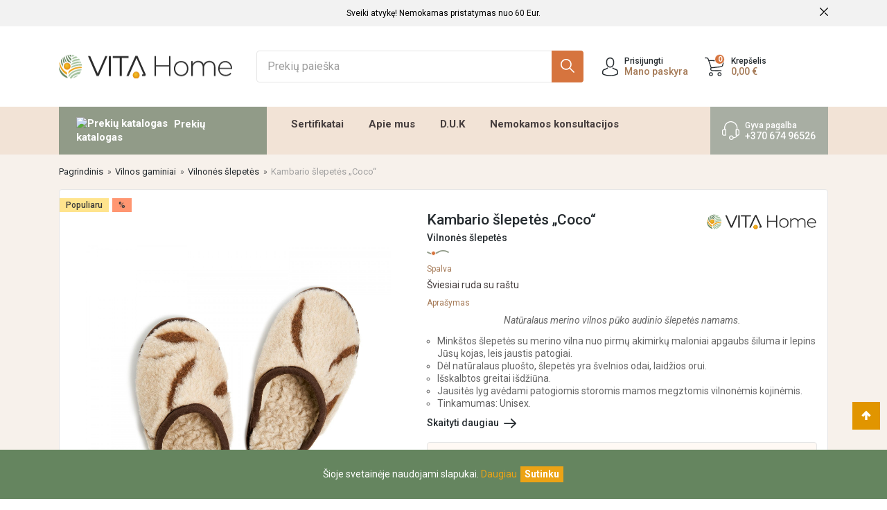

--- FILE ---
content_type: text/html; charset=utf-8
request_url: https://vitahome.lt/vilnones-slepetes/131-kambario-slepetes-coco.html
body_size: 21478
content:
<!doctype html>
<html lang="lt">

  <head>
    
      
  <meta charset="utf-8">


  <meta http-equiv="x-ua-compatible" content="ie=edge">

<meta name="google-site-verification" content="xsxuI6jBvystqVAY3sxZGJI3Q0Q-vGBk4sbRcbhvckQ" />

  <link rel="canonical" href="https://vitahome.lt/vilnones-slepetes/131-kambario-slepetes-coco.html">

  <title>
      
                        Kambario šlepetės „Coco“ | Vitahome.lt
                
  </title>
  
    <script data-keepinline="true">
var always_display_variant_id = 0;

/* datalayer */
dataLayer = [];
dataLayer.push({"pageCategory":"product","ecommerce":{"currencyCode":"EUR","detail":{"products":[{"name":"Kambario slepetes „Coco“","id":"131","reference":"","price":"27.97","brand":"VITAHome","category":"Vilnones slepetes","price_tax_exc":"23.11"}]}},"event":"ViewContent"});
/* call to GTM Tag */
(function(w,d,s,l,i){w[l]=w[l]||[];w[l].push({'gtm.start':
new Date().getTime(),event:'gtm.js'});var f=d.getElementsByTagName(s)[0],
j=d.createElement(s),dl=l!='dataLayer'?'&l='+l:'';j.async=true;j.src=
'https://www.googletagmanager.com/gtm.js?id='+i+dl;f.parentNode.insertBefore(j,f);
})(window,document,'script','dataLayer','GTM-WNDGSHP');

/* async call to avoid cache system for dynamic data */
dataLayer.push({
  'event': 'datalayer_ready'
});
</script>
  
  <meta name="description" content="Natūralaus merino vilnos pūko audinio šlepetės naudojimui namuose. Minkštos šlepetės su merino vilna nuo pirmų akimirkų maloniai apgaubs šiluma ir lepins Jūsų kojas, leis jaustis patogiai. Dėl natūralaus pluošto, šlepetės yra švelnios odai, laidžios orui. Išskalbtos greitai išdžiūna. Jausitės lyg avėdami patogiomis storomis mamos megztomis vilnonėmis kojinėmis.">
  <meta name="keywords" content="">
      
        

    
    



  <meta name="viewport" content="viewport-fit=cover, width=device-width,initial-scale=1, user-scalable=0">



  <link rel="icon" type="image/vnd.microsoft.icon" href="https://vitahome.lt/img/favicon.ico?1647590955">
  <link rel="shortcut icon" type="image/x-icon" href="https://vitahome.lt/img/favicon.ico?1647590955">



  <!-- BC Colors Setting-->
<link href="https://fonts.googleapis.com/css?family=Roboto:300,300i,400,400i,500,500i,600,700,700i" rel="stylesheet"> 
<style type="text/css">
:root {
    --main-color: #E19500;
    --main-color-text: #fff;
    --secondary-color: #3F3F3F;
    --secondary-color-text: #fff;
    --text-color: #252B2F;
    --header-bg: #fff;
    --menu-bg: #E19500;
    --menu-text: #fff;
    --menu-bg-hover: #3F3F3F;
    --menu-text-hover: #fff;
    --menu-bg-mobile: #3F3F3F;
    --menu-text-mobile: #fff;
    --footer-bg: #ffffff;
    --footer-txt: #252a2f;
    --content-bg: #ffffff;
    --border-color: #ddd;
    --btn-1-bg: #2B5367;
    --btn-1-text: #fff;
    --btn-1-bg-hover: #252a2f;
    --btn-1-text-hover: #fff;
    --btn-2-bg: #3F3F3F;
    --btn-2-text: #fff;
    --btn-2-bg-hover: #525d68;
    --btn-2-text-hover: #fff;
    --title-product: #252B2F;
    --price-sale-product-item: #252B2F;
    --price-discount-product-item: #687785;
    --quickview-bg: #66afe9;
    --quickview-color: #fff;
    --discount-flag-bg: #ff0000;
    --discount-flag-color: #fff;
    --pack-flag-bg: #ff9a52;
    --pack-flag-color: #fff;
    --new-flag-bg: #E19500;
    --new-flag-color: #fff;
    --onsale-flag-bg: #ff9a52;
    --onsale-flag-color: #fff;
    --product-detail-price: #E19500;
    --main-font: Roboto, sans-serif;
    --second-font: Roboto, sans-serif;
    --font-size: 12px;
    }
</style>




    <link rel="stylesheet" href="https://vitahome.lt/themes/framework/assets/css/vendor/nouislider.min.css?v=25?v=202512101354" type="text/css" media="all">
  <link rel="stylesheet" href="https://vitahome.lt/themes/framework/assets/css/vendor/owl.carousel.min.css?v=25?v=202512101354" type="text/css" media="all">
  <link rel="stylesheet" href="https://vitahome.lt/themes/framework/assets/css/vendor/lightslider.min.css?v=25?v=202512101354" type="text/css" media="all">
  <link rel="stylesheet" href="https://vitahome.lt/themes/framework/assets/css/vendor/jquery.fancybox.min.css?v=25?v=202512101354" type="text/css" media="all">
  <link rel="stylesheet" href="https://vitahome.lt/themes/framework/assets/css/theme.css?v=25?v=202512101354" type="text/css" media="all">
  <link rel="stylesheet" href="https://vitahome.lt/modules/blockreassurance/views/dist/front.css?v=25?v=202512101354" type="text/css" media="all">
  <link rel="stylesheet" href="https://vitahome.lt/modules/dpdbaltics/views/css/front/product-carriers.css?v=25?v=202512101354" type="text/css" media="all">
  <link rel="stylesheet" href="https://vitahome.lt/modules/lpshipping/views/css/front.css?v=25?v=202512101354" type="text/css" media="all">
  <link rel="stylesheet" href="https://vitahome.lt/modules/prcustomtestimonials/views/css/custom_testimonials.css?v=25?v=202512101354" type="text/css" media="all">
  <link rel="stylesheet" href="https://vitahome.lt/themes/framework/modules/prwishlist/views/css/wishlist.css?v=25?v=202512101354" type="text/css" media="all">
  <link rel="stylesheet" href="https://vitahome.lt/themes/framework/modules/prcookie/views/css/cookie.css?v=25?v=202512101354" type="text/css" media="all">
  <link rel="stylesheet" href="https://vitahome.lt/modules/sblizingas/views/css/sblizingas.css?v=25?v=202512101354" type="text/css" media="all">
  <link rel="stylesheet" href="https://vitahome.lt/modules/inbank/views/css/inbank_front.css?v=25?v=202512101354" type="text/css" media="all">
  <link rel="stylesheet" href="https://vitahome.lt/modules/inbank/views/css/inbank_loader.css?v=25?v=202512101354" type="text/css" media="all">
  <link rel="stylesheet" href="https://vitahome.lt/modules/inbank/views/css/inbank_pdp.css?v=25?v=202512101354" type="text/css" media="all">
  <link rel="stylesheet" href="https://vitahome.lt/modules/inbank/views/css/inbank_main.css?v=25?v=202512101354" type="text/css" media="all">
  <link rel="stylesheet" href="https://vitahome.lt/modules/ph_simpleblog/css/ph_simpleblog.css?v=25?v=202512101354" type="text/css" media="all">
  <link rel="stylesheet" href="https://vitahome.lt/modules/ph_simpleblog/css/custom.css?v=25?v=202512101354" type="text/css" media="all">
  <link rel="stylesheet" href="https://vitahome.lt/modules/ets_sociallogin/views/css/fix17.css?v=25?v=202512101354" type="text/css" media="all">
  <link rel="stylesheet" href="https://vitahome.lt/modules/ets_sociallogin/views/css/front.css?v=25?v=202512101354" type="text/css" media="all">
  <link rel="stylesheet" href="https://vitahome.lt/modules/ets_sociallogin/views/css/common.css?v=25?v=202512101354" type="text/css" media="all">
  <link rel="stylesheet" href="https://vitahome.lt/modules/ets_sociallogin/views/css/font-awesome.min.css?v=25?v=202512101354" type="text/css" media="all">
  <link rel="stylesheet" href="https://vitahome.lt/modules/prcontact/views/css/slick.css?v=25?v=202512101354" type="text/css" media="all">
  <link rel="stylesheet" href="https://vitahome.lt/modules/primageslider/css/homeslider.css?v=25?v=202512101354" type="text/css" media="all">
  <link rel="stylesheet" href="https://vitahome.lt/modules/codwfeeplus/views/css/style-front_17.css?v=25?v=202512101354" type="text/css" media="all">
  <link rel="stylesheet" href="https://vitahome.lt/modules/solid_categories_homepage//views/css/front.css?v=25?v=202512101354" type="text/css" media="all">
  <link rel="stylesheet" href="https://vitahome.lt/modules/solid_home_modification//views/css/front.css?v=25?v=202512101354" type="text/css" media="all">
  <link rel="stylesheet" href="https://vitahome.lt/js/jquery/ui/themes/base/minified/jquery-ui.min.css?v=25?v=202512101354" type="text/css" media="all">
  <link rel="stylesheet" href="https://vitahome.lt/js/jquery/ui/themes/base/minified/jquery.ui.theme.min.css?v=25?v=202512101354" type="text/css" media="all">
  <link rel="stylesheet" href="https://vitahome.lt/js/jquery/plugins/bxslider/jquery.bxslider.css?v=25?v=202512101354" type="text/css" media="all">
  <link rel="stylesheet" href="https://vitahome.lt/modules/bccolors/views/css/frontend/bccolors.css?v=25?v=202512101354" type="text/css" media="all">
  <link rel="stylesheet" href="https://vitahome.lt/modules/bccompare/views/css/front.css?v=25?v=202512101354" type="text/css" media="all">
  <link rel="stylesheet" href="https://vitahome.lt/modules/bcreviews/views/css/front.css?v=25?v=202512101354" type="text/css" media="all">
  <link rel="stylesheet" href="https://vitahome.lt/modules/bcsettingtheme/views/css/library/fancybox/jquery.fancybox.min.css?v=25?v=202512101354" type="text/css" media="all">
  <link rel="stylesheet" href="https://vitahome.lt/modules/bcwishlist/views/css/front.css?v=25?v=202512101354" type="text/css" media="all">
  <link rel="stylesheet" href="https://vitahome.lt/themes/framework/assets/css/custom.css?v=25?v=202512101354" type="text/css" media="all">




  

  <script type="text/javascript">
        var PRCOOKIE_EXPIRES = "30";
        var PRC_COOKIE_KEY = "fc78b57ba7217fda11ac787b2bc71658";
        var ajaxUrl = "https:\/\/vitahome.lt\/module\/inbank\/ajaxHandlerPdp";
        var appear_animation = 0;
        var bc_basedir = "\/";
        var bc_element_sticky = ".menu-sticky";
        var bc_enable_zoom = 0;
        var bc_menu_sticky = 1;
        var bc_newsletters_on = 0;
        var bcajaxsearch = {"nbLeast":"3","ENT_QUOTES":3,"nb":"5","search_ssl":true,"ajaxsearch":"1","instantsearch":false,"self":"\/var\/www\/vitahome.lt\/modules\/bcajaxsearch","bcajaxsearch_path":"\/modules\/bcajaxsearch\/bcajaxsearch_ajax.php","text":"Number of characters at least are"};
        var bccompare = {"nbProducts":0,"productsIds":null};
        var bcreviews = [];
        var bcwishlist = {"nbProducts":0,"productsIds":false};
        var captchav3 = {"page_name":"product"};
        var codwfeeplus_codproductid = "19";
        var codwfeeplus_codproductreference = "COD";
        var codwfeeplus_is17 = true;
        var currencyBlank = 1;
        var currencyFormat = null;
        var currencyRate = "1.000000";
        var currencySign = "\u20ac";
        var customLocation = "";
        var grid_default = "list";
        var has_multiple_wishlists = false;
        var id_country = false;
        var inbank = {"image_link":"\/modules\/inbank\/views\/img\/svg\/small\/inbank-logo.svg"};
        var labels_load_url = "https:\/\/vitahome.lt\/module\/prproductlabels\/ajax";
        var lang_button_ok = "OK";
        var lazy_sizes = 0;
        var maximumQty = "Atsipra\u0161ome, ta\u010diau norimo kiekio \u0161iuo metu neturime. ";
        var outOfStock = "We are sorry. This product is out of stock.";
        var prcustomdeliveryparcelsID = 163;
        var prestashop = {"cart":{"products":[],"totals":{"total":{"type":"total","label":"Suma","amount":0,"value":"0,00\u00a0\u20ac"},"total_including_tax":{"type":"total","label":"Viso (su PVM)","amount":0,"value":"0,00\u00a0\u20ac"},"total_excluding_tax":{"type":"total","label":"Viso (be PVM)","amount":0,"value":"0,00\u00a0\u20ac"}},"subtotals":{"products":{"type":"products","label":"Tarpin\u0117 suma","amount":0,"value":"0,00\u00a0\u20ac"},"discounts":null,"shipping":{"type":"shipping","label":"Pristatymas","amount":0,"value":""},"tax":{"type":"tax","label":"PVM","amount":0,"value":"0,00\u00a0\u20ac"}},"products_count":0,"summary_string":"0 preki\u0173","vouchers":{"allowed":1,"added":[]},"discounts":[],"minimalPurchase":5,"minimalPurchaseRequired":"Norint patvirtinti u\u017esakym\u0105 reikia, kad preki\u0173 krep\u0161elio suma b\u016bt\u0173 bent 5,00\u00a0\u20ac (be PVM). \u0160iuo metu preki\u0173 krep\u0161elio suma yra 0,00\u00a0\u20ac (be PVM)."},"currency":{"name":"Euras","iso_code":"EUR","iso_code_num":"978","sign":"\u20ac"},"customer":{"lastname":null,"firstname":null,"email":null,"birthday":null,"newsletter":null,"newsletter_date_add":null,"optin":null,"website":null,"company":null,"siret":null,"ape":null,"is_logged":false,"gender":{"type":null,"name":null},"addresses":[]},"language":{"name":"lietuvi\u0173 kalba (Lithuanian)","iso_code":"lt","locale":"lt-LT","language_code":"lt-lt","is_rtl":"0","date_format_lite":"Y-m-d","date_format_full":"Y-m-d H:i:s","id":1},"page":{"title":"","canonical":null,"meta":{"title":"Kambario \u0161lepet\u0117s \u201eCoco\u201c","description":"Nat\u016bralaus merino vilnos p\u016bko audinio \u0161lepet\u0117s naudojimui namuose. Mink\u0161tos \u0161lepet\u0117s su merino vilna nuo pirm\u0173 akimirk\u0173 maloniai apgaubs \u0161iluma ir lepins J\u016bs\u0173 kojas, leis jaustis patogiai. D\u0117l nat\u016bralaus pluo\u0161to, \u0161lepet\u0117s yra \u0161velnios odai, laid\u017eios orui. I\u0161skalbtos greitai i\u0161d\u017ei\u016bna. Jausit\u0117s lyg av\u0117dami patogiomis storomis mamos megztomis vilnon\u0117mis kojin\u0117mis.","keywords":"","robots":"index"},"page_name":"product","body_classes":{"lang-lt":true,"lang-rtl":false,"country-LT":true,"currency-EUR":true,"layout-full-width":true,"page-product":true,"tax-display-enabled":true,"product-id-131":true,"product-Kambario \u0161lepet\u0117s \u201eCoco\u201c":true,"product-id-category-29":true,"product-id-manufacturer-4":true,"product-id-supplier-0":true,"product-on-sale":true,"product-available-for-order":true},"admin_notifications":[]},"shop":{"name":"VITAHOME","logo":"https:\/\/vitahome.lt\/img\/vitahome-logo-1637767760.jpg","stores_icon":"https:\/\/vitahome.lt\/img\/logo_stores.png","favicon":"https:\/\/vitahome.lt\/img\/favicon.ico"},"urls":{"base_url":"https:\/\/vitahome.lt\/","current_url":"https:\/\/vitahome.lt\/vilnones-slepetes\/131-kambario-slepetes-coco.html","shop_domain_url":"https:\/\/vitahome.lt","img_ps_url":"https:\/\/vitahome.lt\/img\/","img_cat_url":"https:\/\/vitahome.lt\/img\/c\/","img_lang_url":"https:\/\/vitahome.lt\/img\/l\/","img_prod_url":"https:\/\/vitahome.lt\/img\/p\/","img_manu_url":"https:\/\/vitahome.lt\/img\/m\/","img_sup_url":"https:\/\/vitahome.lt\/img\/su\/","img_ship_url":"https:\/\/vitahome.lt\/img\/s\/","img_store_url":"https:\/\/vitahome.lt\/img\/st\/","img_col_url":"https:\/\/vitahome.lt\/img\/co\/","img_url":"https:\/\/vitahome.lt\/themes\/framework\/assets\/img\/","css_url":"https:\/\/vitahome.lt\/themes\/framework\/assets\/css\/","js_url":"https:\/\/vitahome.lt\/themes\/framework\/assets\/js\/","pic_url":"https:\/\/vitahome.lt\/upload\/","pages":{"address":"https:\/\/vitahome.lt\/adresas","addresses":"https:\/\/vitahome.lt\/adresai","authentication":"https:\/\/vitahome.lt\/prisijungimas","cart":"https:\/\/vitahome.lt\/krepselis","category":"https:\/\/vitahome.lt\/index.php?controller=category","cms":"https:\/\/vitahome.lt\/index.php?controller=cms","contact":"https:\/\/vitahome.lt\/susisiekite-su-mumis","discount":"https:\/\/vitahome.lt\/nuolaida","guest_tracking":"https:\/\/vitahome.lt\/svecio-paskyra","history":"https:\/\/vitahome.lt\/uzsakymo-istorija","identity":"https:\/\/vitahome.lt\/asmenine-informacija","index":"https:\/\/vitahome.lt\/","my_account":"https:\/\/vitahome.lt\/mano-paskyra","order_confirmation":"https:\/\/vitahome.lt\/uzsakymo-patvirtinimas","order_detail":"https:\/\/vitahome.lt\/index.php?controller=order-detail","order_follow":"https:\/\/vitahome.lt\/uzsakymo-sekimas","order":"https:\/\/vitahome.lt\/u\u017esakymas","order_return":"https:\/\/vitahome.lt\/index.php?controller=order-return","order_slip":"https:\/\/vitahome.lt\/kredito-kvitas","pagenotfound":"https:\/\/vitahome.lt\/Puslapis-nerastas","password":"https:\/\/vitahome.lt\/slaptazodzio-atkurimas","pdf_invoice":"https:\/\/vitahome.lt\/index.php?controller=pdf-invoice","pdf_order_return":"https:\/\/vitahome.lt\/index.php?controller=pdf-order-return","pdf_order_slip":"https:\/\/vitahome.lt\/index.php?controller=pdf-order-slip","prices_drop":"https:\/\/vitahome.lt\/sumazinta-kaina","product":"https:\/\/vitahome.lt\/index.php?controller=product","search":"https:\/\/vitahome.lt\/paieska","sitemap":"https:\/\/vitahome.lt\/svetain\u0117s strukt\u016bra","stores":"https:\/\/vitahome.lt\/parduotuves","supplier":"https:\/\/vitahome.lt\/tiekejai","register":"https:\/\/vitahome.lt\/prisijungimas?create_account=1","order_login":"https:\/\/vitahome.lt\/u\u017esakymas?login=1"},"alternative_langs":[],"theme_assets":"\/themes\/framework\/assets\/","actions":{"logout":"https:\/\/vitahome.lt\/?mylogout="},"no_picture_image":{"bySize":{"small_default":{"url":"https:\/\/vitahome.lt\/img\/p\/lt-default-small_default.jpg","width":98,"height":98},"cart_default":{"url":"https:\/\/vitahome.lt\/img\/p\/lt-default-cart_default.jpg","width":125,"height":125},"home_default":{"url":"https:\/\/vitahome.lt\/img\/p\/lt-default-home_default.jpg","width":250,"height":250},"medium_default":{"url":"https:\/\/vitahome.lt\/img\/p\/lt-default-medium_default.jpg","width":452,"height":452},"thickbox_default":{"url":"https:\/\/vitahome.lt\/img\/p\/lt-default-thickbox_default.jpg","width":1100,"height":1100},"large_default":{"url":"https:\/\/vitahome.lt\/img\/p\/lt-default-large_default.jpg","width":1280,"height":1280}},"small":{"url":"https:\/\/vitahome.lt\/img\/p\/lt-default-small_default.jpg","width":98,"height":98},"medium":{"url":"https:\/\/vitahome.lt\/img\/p\/lt-default-medium_default.jpg","width":452,"height":452},"large":{"url":"https:\/\/vitahome.lt\/img\/p\/lt-default-large_default.jpg","width":1280,"height":1280},"legend":""}},"configuration":{"display_taxes_label":true,"display_prices_tax_incl":true,"is_catalog":false,"show_prices":true,"opt_in":{"partner":false},"quantity_discount":{"type":"discount","label":"Vieneto nuolaida"},"voucher_enabled":1,"return_enabled":1},"field_required":[],"breadcrumb":{"links":[{"title":"Pagrindinis","url":"https:\/\/vitahome.lt\/"},{"title":"Vilnos gaminiai","url":"https:\/\/vitahome.lt\/10-vilnos-gaminiai"},{"title":"Vilnon\u0117s \u0161lepet\u0117s","url":"https:\/\/vitahome.lt\/29-vilnones-slepetes"},{"title":"Kambario \u0161lepet\u0117s \u201eCoco\u201c","url":"https:\/\/vitahome.lt\/vilnones-slepetes\/131-kambario-slepetes-coco.html"}],"count":4},"link":{"protocol_link":"https:\/\/","protocol_content":"https:\/\/"},"time":1769960358,"static_token":"0f2edc6a4b3afaeeeea51bb14d68ecfd","token":"dc3bd205113ea9acba6aa66208c4ed45","debug":false,"modules":{"solid_modification":{"logo_alt_text":"Merino vilnos gaminiai"}}};
        var prfbp_ajax = "https:\/\/vitahome.lt\/module\/prfbp\/ajax";
        var price_load_url = "https:\/\/vitahome.lt\/module\/categorycombinations\/ajax";
        var productId = 131;
        var psr_icon_color = "#F19D76";
        var rtl_mode = false;
        var scrol_to_top = 1;
        var scrol_to_top_text = "Slinkite \u012f vir\u0161\u0173";
        var sub_cate_slider = 1;
        var testimonial_submit_url = "\/modules\/prcustomtestimonials\/\/ajax.php";
        var wishlist_ajax_endpoint = "https:\/\/vitahome.lt\/module\/prwishlist\/ajax";
      </script>


<!-- Hotjar Tracking Code for https://vitahome.lt/ -->

  <script>
      (function(h,o,t,j,a,r){
          h.hj=h.hj||function(){(h.hj.q=h.hj.q||[]).push(arguments)};
          h._hjSettings={hjid:2571015,hjsv:6};
          a=o.getElementsByTagName('head')[0];
          r=o.createElement('script');r.async=1;
          r.src=t+h._hjSettings.hjid+j+h._hjSettings.hjsv;
          a.appendChild(r);
      })(window,document,'https://static.hotjar.com/c/hotjar-','.js?sv=');
  </script>

<!-- END Hotjar Tracking Code for https://vitahome.lt/ -->



  <!--Start of Facebook Messenger Script-->
  <!-- Messenger Chat Plugin Code -->
  <div id="fb-root"></div>

  <!-- Your Chat Plugin code -->
  <div id="fb-customer-chat" class="fb-customerchat">
  </div>

  <script>
      var chatbox = document.getElementById('fb-customer-chat');
      chatbox.setAttribute("page_id", "100248078706887");
      chatbox.setAttribute("attribution", "biz_inbox");

      window.fbAsyncInit = function() {
          FB.init({
              xfbml            : true,
              version          : 'v12.0'
          });
      };

      (function(d, s, id) {
          var js, fjs = d.getElementsByTagName(s)[0];
          if (d.getElementById(id)) return;
          js = d.createElement(s); js.id = id;
          js.src = 'https://connect.facebook.net/en_US/sdk/xfbml.customerchat.js';
          fjs.parentNode.insertBefore(js, fjs);
      }(document, 'script', 'facebook-jssdk'));
  </script>
    <!--End of Facebook Messenger Script-->


    
        <script type="text/javascript">
            window.omnisend = window.omnisend || [];
            omnisend.push(["accountID", "61eff7dfb8bf054c18ce6441"]);
            omnisend.push(["track", "$pageViewed"]);
            !function(){
                var e=document.createElement("script");
                e.type="text/javascript",e.async=!0,e.src="https://omnisnippet1.com/inshop/launcher-v2.js";
                var t=document.getElementsByTagName("script")[0];
                t.parentNode.insertBefore(e,t)}();
        </script>
    




  
<script type="text/javascript">
    //OMNISEND-SNIPPET-SOURCE-CODE-V1
    window.omnisend = window.omnisend || [];
    omnisend.push(["accountID", "61eff7dfb8bf054c18ce6441"]);
    omnisend.push(["track", "$pageViewed"]);
    !function(){
        var e=document.createElement("script");
        e.type="text/javascript",e.async=!0,e.src= "https://omnisrc.com/inshop/launcher-v2.js";
        var t=document.getElementsByTagName("script")[0];
        t.parentNode.insertBefore(e,t)
    }();
</script>
    <!-- Open Graph Metadata -->
    <meta property="og:title" content="Kambario šlepetės „Coco“" />
    <meta property="og:description" content="Natūralaus merino vilnos pūko audinio šlepetės naudojimui namuose. Minkštos šlepetės su merino vilna nuo pirmų akimirkų maloniai apgaubs šiluma ir lepins Jūsų kojas, leis jaustis patogiai. Dėl natūralaus pluošto, šlepetės yra švelnios odai, laidžios orui. Išskalbtos greitai išdžiūna. Jausitės lyg avėdami patogiomis storomis mamos megztomis vilnonėmis kojinėmis." />
    <meta property="og:url" content="https://vitahome.lt/vilnones-slepetes/131-kambario-slepetes-coco.html" />
            <meta property="og:image" content="https://vitahome.lt/1786-large_default/kambario-slepetes-coco.jpg" />
    
            <meta property="product:brand" content="VITAHome">
    
            <meta property="product:availability" content="in stock">
    
    <meta property="product:condition" content="new">

            <meta property="product:price:amount" content="27.97" />
        <meta property="product:price:currency" content="EUR" />
    
    <meta property="product:retailer_item_id" content="131">
    <!-- End Open Graph Metadata -->

<!-- Facebook Pixel Code -->

    <script>
        !function(f,b,e,v,n,t,s)
        {if(f.fbq)return;n=f.fbq=function(){n.callMethod?
                n.callMethod.apply(n,arguments):n.queue.push(arguments)};
            if(!f._fbq)f._fbq=n;n.push=n;n.loaded=!0;n.version='2.0';
            n.queue=[];t=b.createElement(e);t.async=!0;
            t.src=v;s=b.getElementsByTagName(e)[0];
            s.parentNode.insertBefore(t,s)}(window, document,'script',
                'https://connect.facebook.net/en_US/fbevents.js');
        fbq('init', '2802659286711308');
        fbq('track', 'PageView');
    </script>
    <noscript>
        <img height="1" width="1" style="display:none"
             src="https://www.facebook.com/tr?id=2802659286711308&ev=PageView&noscript=1"/>
    </noscript>

<!-- End Facebook Pixel Code --><script src="https://www.google.com/recaptcha/api.js?render=6LefjJApAAAAAGWW5hKfEHx5ZZBzsVgIW1_QB-Bl"></script>

<script>
    var captcha_v3_public_key = "6LefjJApAAAAAGWW5hKfEHx5ZZBzsVgIW1_QB-Bl";
</script>

<style>
    .grecaptcha-badge{
        visibility:hidden;
    }
</style><!-- BC Custom Colors-->

<!--Module: ets_socicallogin -->
<script type="text/javascript">
    var ets_solo_callbackUrl = 'https://vitahome.lt/module/ets_sociallogin/oauth';
</script>
<!--/Module: ets_socicallogin--><script type="text/javascript">
      var homeslider_loop=1;
      var homeslider_width=0;
      var homeslider_speed=5000;
      var homeslider_pause=1;
</script>




    
  <meta property="og:type" content="product">
  <meta property="og:url" content="https://vitahome.lt/vilnones-slepetes/131-kambario-slepetes-coco.html">
  <meta property="og:title" content="Kambario šlepetės „Coco“">
  <meta property="og:site_name" content="VITAHOME">
  <meta property="og:description" content="Natūralaus merino vilnos pūko audinio šlepetės naudojimui namuose. Minkštos šlepetės su merino vilna nuo pirmų akimirkų maloniai apgaubs šiluma ir lepins Jūsų kojas, leis jaustis patogiai. Dėl natūralaus pluošto, šlepetės yra švelnios odai, laidžios orui. Išskalbtos greitai išdžiūna. Jausitės lyg avėdami patogiomis storomis mamos megztomis vilnonėmis kojinėmis.">
  <meta property="og:image" content="https://vitahome.lt/1786-large_default/kambario-slepetes-coco.jpg">
      <meta property="product:pretax_price:amount" content="23.111571">
    <meta property="product:pretax_price:currency" content="EUR">
    <meta property="product:price:amount" content="27.97">
    <meta property="product:price:currency" content="EUR">
    
  </head>

  <body id="product" class="lang-lt country-lt currency-eur layout-full-width page-product tax-display-enabled product-id-131 product-kambario-slepetes-coco- product-id-category-29 product-id-manufacturer-4 product-id-supplier-0 product-on-sale product-available-for-order ">

    
      <div id="wishlist-modal" class="modal fade favourites-modal show" tabindex="-1" role="dialog">
  <div class="modal-dialog modal-dialog-centered" role="document">
    <div class="modal-content">
      <div class="modal-header">
        <h5 class="modal-title" id="exampleModalLongTitle">Wishlists</h5>
        <button type="button" class="close" data-dismiss="modal" aria-label="Close">
          <span aria-hidden="true">&times;</span>
        </button>
      </div>
      <div id="wishlist-modal-content" class="modal-body">
             </div>
    </div>
  </div>
</div><!-- Google Tag Manager (noscript) -->
<noscript><iframe src="https://www.googletagmanager.com/ns.html?id=GTM-WNDGSHP&nojscript=true"
height="0" width="0" style="display:none;visibility:hidden"></iframe></noscript>
<!-- End Google Tag Manager (noscript) -->
    

    
    <div id="content_menu_mobile" class="d-md-none">
      <div class="js-top-menu-bottom">
        <div id="_mobile_currency_selector"></div>
        <div id="_mobile_language_selector"></div>
        <div id="_mobile_contact_link"></div>
      </div>
         
    </div>
    

    <main id="page">
      
              

      
        <!-- Mobile menu -->
<div class="mob-nav-hold">
    <div class="mob-nav-close">
        <div class="mob-nav-close-trigger">
        </div>
    </div>

                                                    <div class="mob-nav-main">
                                            <div class="mob-sec-nav">
                            <ul>
                                                                    <li>
                                        <a href="https://vitahome.lt/10-vilnos-gaminiai" title="Vilnos gaminiai">
                                                                                            <img src="https://vitahome.lt/img/c/10_menu.svg" alt="Vilnos gaminiai">
                                                                                        Vilnos gaminiai
                                        </a>
                                                                                    <span></span>
                                            <ul>
                                                                                                    <li>
                                                        <a href="https://vitahome.lt/13-pagalves-miegui" title="Pagalvės miegui">Pagalvės miegui</a>
                                                                                                            </li>
                                                                                                    <li>
                                                        <a href="https://vitahome.lt/14-vilnones-antklodes-antklode" title="Vilnonės antklodės, antklodė">Vilnonės antklodės, antklodė</a>
                                                                                                            </li>
                                                                                                    <li>
                                                        <a href="https://vitahome.lt/15-vilnoniai-paklotai" title="Vilnoniai paklotai">Vilnoniai paklotai</a>
                                                                                                            </li>
                                                                                                    <li>
                                                        <a href="https://vitahome.lt/20-vilnones-liemenes" title="Vilnonės liemenės">Vilnonės liemenės</a>
                                                                                                            </li>
                                                                                                    <li>
                                                        <a href="https://vitahome.lt/21-silti-chalatai" title="Šilti chalatai">Šilti chalatai</a>
                                                                                                            </li>
                                                                                                    <li>
                                                        <a href="https://vitahome.lt/29-vilnones-slepetes" title="Vilnonės šlepetės">Vilnonės šlepetės</a>
                                                                                                            </li>
                                                                                                    <li>
                                                        <a href="https://vitahome.lt/30-slepete-sildanti-milzino-peda-" title="Šlepetė „Šildanti milžino pėda“">Šlepetė „Šildanti milžino pėda“</a>
                                                                                                            </li>
                                                                                                    <li>
                                                        <a href="https://vitahome.lt/31-vilnoniai-vidpadziai" title="Vilnoniai vidpadžiai">Vilnoniai vidpadžiai</a>
                                                                                                            </li>
                                                                                                    <li>
                                                        <a href="https://vitahome.lt/32-vilnoniai-raisciai" title="Vilnoniai raiščiai">Vilnoniai raiščiai</a>
                                                                                                            </li>
                                                                                                    <li>
                                                        <a href="https://vitahome.lt/70-pagalveles-kedems" title="Pagalvėlės kėdėms">Pagalvėlės kėdėms</a>
                                                                                                            </li>
                                                                                                    <li>
                                                        <a href="https://vitahome.lt/71-universalus-kilimeliai" title="Universalūs kilimėliai">Universalūs kilimėliai</a>
                                                                                                            </li>
                                                                                                    <li>
                                                        <a href="https://vitahome.lt/73-priemones-vilnos-valymui" title="Priemonės vilnos valymui">Priemonės vilnos valymui</a>
                                                                                                            </li>
                                                                                                    <li>
                                                        <a href="https://vitahome.lt/33-kilimeliai-automobilio-sedynei" title="Kilimėliai automobilio sėdynei">Kilimėliai automobilio sėdynei</a>
                                                                                                            </li>
                                                                                            </ul>
                                                                            </li>
                                                                    <li>
                                        <a href="https://vitahome.lt/11-vilnos-gaminiai-vaikams" title="Vaikams">
                                                                                            <img src="https://vitahome.lt/img/c/11_menu.svg" alt="Vaikams">
                                                                                        Vaikams
                                        </a>
                                                                                    <span></span>
                                            <ul>
                                                                                                    <li>
                                                        <a href="https://vitahome.lt/23-pagalves-vaikams" title="Pagalvės vaikams">Pagalvės vaikams</a>
                                                                                                            </li>
                                                                                                    <li>
                                                        <a href="https://vitahome.lt/24-vaikiskos-antklodes" title="Vaikiškos antklodės">Vaikiškos antklodės</a>
                                                                                                            </li>
                                                                                                    <li>
                                                        <a href="https://vitahome.lt/25-paklotai-vaikams" title="Paklotai vaikams">Paklotai vaikams</a>
                                                                                                            </li>
                                                                                                    <li>
                                                        <a href="https://vitahome.lt/26-vokeliai-kudikiams" title="Vokeliai kūdikiams">Vokeliai kūdikiams</a>
                                                                                                            </li>
                                                                                                    <li>
                                                        <a href="https://vitahome.lt/27-miegmaisiai-kudikiams" title="Miegmaišiai kūdikiams">Miegmaišiai kūdikiams</a>
                                                                                                            </li>
                                                                                                    <li>
                                                        <a href="https://vitahome.lt/28-gultukas-kudikiui" title="Gultukas kūdikiui">Gultukas kūdikiui</a>
                                                                                                            </li>
                                                                                                    <li>
                                                        <a href="https://vitahome.lt/34-vidpadziai-vaikams" title="Vidpadžiai vaikams">Vidpadžiai vaikams</a>
                                                                                                            </li>
                                                                                                    <li>
                                                        <a href="https://vitahome.lt/35-slepetes-vaikams-tapkes" title="Šlepetės vaikams (tapkės)">Šlepetės vaikams (tapkės)</a>
                                                                                                            </li>
                                                                                                    <li>
                                                        <a href="https://vitahome.lt/36-vilnones-kojines-naujagimiui" title="Vilnonės kojinės naujagimiui">Vilnonės kojinės naujagimiui</a>
                                                                                                            </li>
                                                                                                    <li>
                                                        <a href="https://vitahome.lt/37-vilnoniai-batukai-kudikiams" title="Vilnoniai batukai kūdikiams">Vilnoniai batukai kūdikiams</a>
                                                                                                            </li>
                                                                                                    <li>
                                                        <a href="https://vitahome.lt/38-pirstines-kudikiams" title="Pirštinės kūdikiams">Pirštinės kūdikiams</a>
                                                                                                            </li>
                                                                                            </ul>
                                                                            </li>
                                                                    <li>
                                        <a href="https://vitahome.lt/22-magnetoterapiniai-gaminiai" title="Magnetoterapiniai gaminiai">
                                                                                            <img src="https://vitahome.lt/img/c/22_menu.svg" alt="Magnetoterapiniai gaminiai">
                                                                                        Magnetoterapiniai gaminiai
                                        </a>
                                                                                    <span></span>
                                            <ul>
                                                                                                    <li>
                                                        <a href="https://vitahome.lt/41-magnetoterapiniai-raisciai" title="Magnetoterapiniai raiščiai">Magnetoterapiniai raiščiai</a>
                                                                                                            </li>
                                                                                                    <li>
                                                        <a href="https://vitahome.lt/45-paklotai-su-magnetais" title="Paklotas su magnetais">Paklotas su magnetais</a>
                                                                                                            </li>
                                                                                                    <li>
                                                        <a href="https://vitahome.lt/43-magnetoterapinis-autokilimelis" title="Magnetoterapinis autokilimėlis">Magnetoterapinis autokilimėlis</a>
                                                                                                            </li>
                                                                                            </ul>
                                                                            </li>
                                                                    <li>
                                        <a href="https://vitahome.lt/12-kilimeliai-augintiniams" title="Augintiniams">
                                                                                            <img src="https://vitahome.lt/img/c/12_menu.svg" alt="Augintiniams">
                                                                                        Augintiniams
                                        </a>
                                                                                    <span></span>
                                            <ul>
                                                                                                    <li>
                                                        <a href="https://vitahome.lt/40-magnetoterapiniai-kilimeliai" title="Magnetoterapiniai kilimėliai">Magnetoterapiniai kilimėliai</a>
                                                                                                            </li>
                                                                                                    <li>
                                                        <a href="https://vitahome.lt/39-vilnoniai-kilimeliai-augintiniams" title="Vilnoniai kilimėliai augintiniams">Vilnoniai kilimėliai augintiniams</a>
                                                                                                            </li>
                                                                                            </ul>
                                                                            </li>
                                                                    <li>
                                        <a href="https://vitahome.lt/46-bagpad-magnetoterapiniai-raisciai-" title="„BagPad“ magnetoterapiniai raiščiai ">
                                                                                            <img src="https://vitahome.lt/img/c/46_menu.svg" alt="„BagPad“ magnetoterapiniai raiščiai ">
                                                                                        „BagPad“ magnetoterapiniai raiščiai 
                                        </a>
                                                                            </li>
                                                                    <li>
                                        <a href="https://vitahome.lt/51-prekes-neigaliesiems" title="Prekės neįgaliesiems">
                                                                                            <img src="https://vitahome.lt/img/c/51_menu.svg" alt="Prekės neįgaliesiems">
                                                                                        Prekės neįgaliesiems
                                        </a>
                                                                            </li>
                                                                    <li>
                                        <a href="https://vitahome.lt/47-antialergine-antibakterine-apsauga-energon" title="Antialerginė - antibakterinė apsauga „Energon“">
                                                                                            <img src="https://vitahome.lt/img/c/47_menu.svg" alt="Antialerginė - antibakterinė apsauga „Energon“">
                                                                                        Antialerginė - antibakterinė apsauga „Energon“
                                        </a>
                                                                                    <span></span>
                                            <ul>
                                                                                                    <li>
                                                        <a href="https://vitahome.lt/48-apsauginis-pagalves-uzvalkalas" title="Apsauginis pagalvės užvalkalas">Apsauginis pagalvės užvalkalas</a>
                                                                                                            </li>
                                                                                                    <li>
                                                        <a href="https://vitahome.lt/49-ciuzinio-apsauginis-uzvalkalas" title="Čiužinio apsauginis užvalkalas">Čiužinio apsauginis užvalkalas</a>
                                                                                                            </li>
                                                                                                    <li>
                                                        <a href="https://vitahome.lt/50-apsauginiai-vidpadziai" title="Apsauginiai vidpadžiai">Apsauginiai vidpadžiai</a>
                                                                                                            </li>
                                                                                            </ul>
                                                                            </li>
                                                                    <li>
                                        <a href="https://vitahome.lt/52-oro-valymo-sistema" title="Oro valymo sistema ">
                                                                                            <img src="https://vitahome.lt/img/c/52_menu.svg" alt="Oro valymo sistema ">
                                                                                        Oro valymo sistema 
                                        </a>
                                                                            </li>
                                                                    <li>
                                        <a href="https://vitahome.lt/74-isskirtiniai-pasiulymai" title="Išskirtiniai pasiūlymai ">
                                                                                        Išskirtiniai pasiūlymai 
                                        </a>
                                                                            </li>
                                                            </ul>
                        </div>
                                        </div>
                                                                                                <div class="mob-sec-nav">
                                                    <ul>
                                                                    <li>
                                        <a href="https://vitahome.lt/content/31-sertifikatai" title="Sertifikatai">Sertifikatai</a>
                                    </li>
                                                                    <li>
                                        <a href="https://vitahome.lt/content/4-apie-mus" title="Apie mus">Apie mus</a>
                                    </li>
                                                                    <li>
                                        <a href="https://vitahome.lt/content/3-duk" title="D.U.K">D.U.K</a>
                                    </li>
                                                                    <li>
                                        <a href="https://vitahome.lt/content/32-nemokamos-konsultacijos" title="Nemokamos konsultacijos">Nemokamos konsultacijos</a>
                                    </li>
                                                            </ul>
                                            </div>
                                </div>




      

      <header id="header">
        
          
    <div class="header-banner">
        <div class="container">
            <div class="row">
                <!-- Block BC Banner Top module-->
<div id="banner-popup">
	<div class="opt-in-splash unconfirmed"></div>
	<div id="banner_block_popup" class="block banner-content container" style="display: none;">
		<div class="text_content">
			<p>Sveiki atvykę! Nemokamas pristatymas nuo 60 Eur.</p>
		</div>
		<div class="button-container">
			<span title="Close " class="close btn btn-default button exclusive-medium">
				<span>Uždaryti </span>
			</span>
		</div>
	</div>

	<!-- javascript call in bc_main.bannertop(); -->
</div>
<!-- /Block BC Banner Top module-->


            </div>
        </div>
    </div>



    <div class="header-regular">
        <div class="container">
            <div class="row">
                <div class="col-sm-12 col-md-3 header-mid-left" id="_desktop_logo">
                    <div class="mob-trigger"></div>
                                                                                    
                    <a href="https://vitahome.lt/" class="desktop-logo">
                        <img
                                class="logo img-responsive"
                                src="/img/logo_Vita_Home_v2.svg"
                                                                    alt="Merino vilnos gaminiai"
                                    title="Merino vilnos gaminiai"
                                                                style="max-width: 250px;
                                width: 100%;"
                        >
                    </a>
                    <a href="https://vitahome.lt/" class="mobile-logo">
                        <img
                                class="logo img-responsive"
                                src="/img/logo_Vita_Home_v2.svg"
                                style="margin-left: 5px;"
                                                                    alt="Merino vilnos gaminiai"
                                    title="Merino vilnos gaminiai"
                                                        >
                    </a>
                    <a href="https://vitahome.lt/" class="mobile-logo small">
                        <img
                                class="logo img-responsive"
                                src="/img/logo_Vita_Home_v2.svg"
                                style="margin-left: 5px;"
                                                                    alt="Merino vilnos gaminiai"
                                    title="Merino vilnos gaminiai"
                                                        >
                    </a>
                    <style>
                        .header-regular .mobile-logo{
                            width: 208px;
                            padding-top: 0!important;
                            height: 50px;
                        }
                        .header-regular .desktop-logo img{
                            position: relative;
                            top: 50%;
                            transform: translateY(-50%);
                        }
                        .header-regular .mobile-logo img{
                            width: 208px;
                            position: relative;
                            top: 50%;
                            transform: translateY(-50%);
                            height: 50px!important;
                        }
                        #_desktop_logo.header-mid-left{
                            display: unset;
                        }
                    </style>
                </div>
                <div class="col-sm-6 col-md-5 col-lg-auto header-search">
                    <!-- Block search module TOP -->
<div id="search_widget" class="search-widget" data-search-controller-url="//vitahome.lt/paieska">
	<form method="get" action="//vitahome.lt/paieska">
		<input type="hidden" name="controller" value="search">
		<input class="form-control search_query" type="text" name="s" value="" placeholder="Prekių paieška" aria-label="Ieškoti">
		<button type="submit" name="submit_search" class="btn btn-default button-search" title="Paieška">
			<span>Paieška </span>
		</button>
	</form>
</div>
<!-- /Block search module TOP -->
                </div>
                <div class="col-sm-4 col-md-auto header-icons d-flex  logged-out ">
                    <div class="header-icons-block">
                        <div id="account-header">
            <a href="https://vitahome.lt/asmenine-informacija">
            <div class="header-right-link-login-content d-flex align-items-center">
                <div class="header-right-link-icon">
                    <img src="https://vitahome.lt/themes/framework/assets/img/black-avatar.svg">
                </div>
                <div class="header-right-links d-flex flex-column flex-shrink-0">
                    <span class="header-login-link">Prisijungti</span>
                    <span class="header-my-account-link">Mano paskyra</span>
                </div>
            </div>
        </a>
    </div>
                    </div>
                                        <div class="header-icons-block">
                        <div id="_desktop_cart">
    <div id="blockcart" class="blockcart cart-preview" data-refresh-url="//vitahome.lt/module/ps_shoppingcart/ajax">
        <a id="cart-toogle" class="cart-toogle header-btn header-cart-btn" data-toggle="dropdown" data-display="static">
            <img src="https://vitahome.lt/themes/framework/assets/img/black-shopping-cart.svg" alt="Shopping cart image">
            <div class="header-cart-item">
                <span class="cart-products-count">0</span>
            </div>
            <span class="info-wrapper">
                <span class="title-text">Krepšelis</span>
                <span class="title-price">0,00 €</span>
                <span class="cart-toggle-details">
                </span>
            </span>
        </a>
        <div id="_desktop_blockcart-content" class="dropdown-cart-custom dropdown-cart">
    <div id="blockcart-content" class="blockcart-content" >
                    <span class="no-items">Jūsų pirkinių krepšelis tuščias</span>
            </div>
</div>    </div>
</div>
                    </div>
                </div>
            </div>
        </div>
    </div>
    <!-- Desktop menu -->
    <div class="main-nav-hold d-none d-md-block header-bot menu-sticky">
        <div class="container">
            <div class="row no-gutters">
                                                            <div class="col-auto main-nav-left-hold index ">
                            <div class="main-nav-left">
                                                                    <img src="/modules/prcontentmanagement/images/072ce55d0f6f97b1558d2e91a563c6ad4b37e02a.svg" alt="Prekių katalogas">
                                                                Prekių katalogas
                                                                    <div class="cat-nav">
                                        <ul>
                                                                                            <li>
                                                    <a href="https://vitahome.lt/10-vilnos-gaminiai" title="Vilnos gaminiai">
                                                                                                                    <img src="https://vitahome.lt/img/c/10_menu.svg" alt="Vilnos gaminiai">
                                                                                                                Vilnos gaminiai
                                                    </a>
                                                                                                            <span></span>

                                                                                                                                                                                                                                                                                            
                                                        <div class="menu_submenu row no-gutters columns_3_sub_menu">
                                                                                                                                                                                                                                                                    <div class="col-4">
                                                                    <ul>
                                                                                                                                                                                                        <li>
                                                                        <a href="https://vitahome.lt/13-pagalves-miegui" title="Pagalvės miegui">Pagalvės miegui</a>
                                                                                                                                            </li>
                                                                                                                                                                                                                                                                <li>
                                                                        <a href="https://vitahome.lt/14-vilnones-antklodes-antklode" title="Vilnonės antklodės, antklodė">Vilnonės antklodės, antklodė</a>
                                                                                                                                            </li>
                                                                                                                                                                                                                                                                <li>
                                                                        <a href="https://vitahome.lt/15-vilnoniai-paklotai" title="Vilnoniai paklotai">Vilnoniai paklotai</a>
                                                                                                                                            </li>
                                                                                                                                                                                                                                                                <li>
                                                                        <a href="https://vitahome.lt/20-vilnones-liemenes" title="Vilnonės liemenės">Vilnonės liemenės</a>
                                                                                                                                            </li>
                                                                                                                                                                                                                                                                                                                                        </ul>
                                                                        </div>
                                                                                                                                        <div class="col-4">
                                                                    <ul>
                                                                                                                                                                                                        <li>
                                                                        <a href="https://vitahome.lt/21-silti-chalatai" title="Šilti chalatai">Šilti chalatai</a>
                                                                                                                                            </li>
                                                                                                                                                                                                                                                                <li>
                                                                        <a href="https://vitahome.lt/29-vilnones-slepetes" title="Vilnonės šlepetės">Vilnonės šlepetės</a>
                                                                                                                                            </li>
                                                                                                                                                                                                                                                                <li>
                                                                        <a href="https://vitahome.lt/30-slepete-sildanti-milzino-peda-" title="Šlepetė „Šildanti milžino pėda“">Šlepetė „Šildanti milžino pėda“</a>
                                                                                                                                            </li>
                                                                                                                                                                                                                                                                <li>
                                                                        <a href="https://vitahome.lt/31-vilnoniai-vidpadziai" title="Vilnoniai vidpadžiai">Vilnoniai vidpadžiai</a>
                                                                                                                                            </li>
                                                                                                                                                                                                                                                                                                                                        </ul>
                                                                        </div>
                                                                                                                                        <div class="col-4">
                                                                    <ul>
                                                                                                                                                                                                        <li>
                                                                        <a href="https://vitahome.lt/32-vilnoniai-raisciai" title="Vilnoniai raiščiai">Vilnoniai raiščiai</a>
                                                                                                                                            </li>
                                                                                                                                                                                                                                                                <li>
                                                                        <a href="https://vitahome.lt/70-pagalveles-kedems" title="Pagalvėlės kėdėms">Pagalvėlės kėdėms</a>
                                                                                                                                            </li>
                                                                                                                                                                                                                                                                <li>
                                                                        <a href="https://vitahome.lt/71-universalus-kilimeliai" title="Universalūs kilimėliai">Universalūs kilimėliai</a>
                                                                                                                                            </li>
                                                                                                                                                                                                                                                                <li>
                                                                        <a href="https://vitahome.lt/73-priemones-vilnos-valymui" title="Priemonės vilnos valymui">Priemonės vilnos valymui</a>
                                                                                                                                            </li>
                                                                                                                                                                                                                                                                                                                                        </ul>
                                                                        </div>
                                                                                                                                        <div class="col-4">
                                                                    <ul>
                                                                                                                                                                                                        <li>
                                                                        <a href="https://vitahome.lt/33-kilimeliai-automobilio-sedynei" title="Kilimėliai automobilio sėdynei">Kilimėliai automobilio sėdynei</a>
                                                                                                                                            </li>
                                                                                                                                    </ul>
                                                                    </div>
                                                                                                                                                                                    </div>
                                                                                                    </li>
                                                                                            <li>
                                                    <a href="https://vitahome.lt/11-vilnos-gaminiai-vaikams" title="Vaikams">
                                                                                                                    <img src="https://vitahome.lt/img/c/11_menu.svg" alt="Vaikams">
                                                                                                                Vaikams
                                                    </a>
                                                                                                            <span></span>

                                                                                                                                                                                                                                                                                            
                                                        <div class="menu_submenu row no-gutters columns_3_sub_menu">
                                                                                                                                                                                                                                                                    <div class="col-4">
                                                                    <ul>
                                                                                                                                                                                                        <li>
                                                                        <a href="https://vitahome.lt/23-pagalves-vaikams" title="Pagalvės vaikams">Pagalvės vaikams</a>
                                                                                                                                            </li>
                                                                                                                                                                                                                                                                <li>
                                                                        <a href="https://vitahome.lt/24-vaikiskos-antklodes" title="Vaikiškos antklodės">Vaikiškos antklodės</a>
                                                                                                                                            </li>
                                                                                                                                                                                                                                                                <li>
                                                                        <a href="https://vitahome.lt/25-paklotai-vaikams" title="Paklotai vaikams">Paklotai vaikams</a>
                                                                                                                                            </li>
                                                                                                                                                                                                                                                                                                                                        </ul>
                                                                        </div>
                                                                                                                                        <div class="col-4">
                                                                    <ul>
                                                                                                                                                                                                        <li>
                                                                        <a href="https://vitahome.lt/26-vokeliai-kudikiams" title="Vokeliai kūdikiams">Vokeliai kūdikiams</a>
                                                                                                                                            </li>
                                                                                                                                                                                                                                                                <li>
                                                                        <a href="https://vitahome.lt/27-miegmaisiai-kudikiams" title="Miegmaišiai kūdikiams">Miegmaišiai kūdikiams</a>
                                                                                                                                            </li>
                                                                                                                                                                                                                                                                <li>
                                                                        <a href="https://vitahome.lt/28-gultukas-kudikiui" title="Gultukas kūdikiui">Gultukas kūdikiui</a>
                                                                                                                                            </li>
                                                                                                                                                                                                                                                                                                                                        </ul>
                                                                        </div>
                                                                                                                                        <div class="col-4">
                                                                    <ul>
                                                                                                                                                                                                        <li>
                                                                        <a href="https://vitahome.lt/34-vidpadziai-vaikams" title="Vidpadžiai vaikams">Vidpadžiai vaikams</a>
                                                                                                                                            </li>
                                                                                                                                                                                                                                                                <li>
                                                                        <a href="https://vitahome.lt/35-slepetes-vaikams-tapkes" title="Šlepetės vaikams (tapkės)">Šlepetės vaikams (tapkės)</a>
                                                                                                                                            </li>
                                                                                                                                                                                                                                                                <li>
                                                                        <a href="https://vitahome.lt/36-vilnones-kojines-naujagimiui" title="Vilnonės kojinės naujagimiui">Vilnonės kojinės naujagimiui</a>
                                                                                                                                            </li>
                                                                                                                                                                                                                                                                                                                                        </ul>
                                                                        </div>
                                                                                                                                        <div class="col-4">
                                                                    <ul>
                                                                                                                                                                                                        <li>
                                                                        <a href="https://vitahome.lt/37-vilnoniai-batukai-kudikiams" title="Vilnoniai batukai kūdikiams">Vilnoniai batukai kūdikiams</a>
                                                                                                                                            </li>
                                                                                                                                                                                                                                                                <li>
                                                                        <a href="https://vitahome.lt/38-pirstines-kudikiams" title="Pirštinės kūdikiams">Pirštinės kūdikiams</a>
                                                                                                                                            </li>
                                                                                                                                    </ul>
                                                                    </div>
                                                                                                                                                                                    </div>
                                                                                                    </li>
                                                                                            <li>
                                                    <a href="https://vitahome.lt/22-magnetoterapiniai-gaminiai" title="Magnetoterapiniai gaminiai">
                                                                                                                    <img src="https://vitahome.lt/img/c/22_menu.svg" alt="Magnetoterapiniai gaminiai">
                                                                                                                Magnetoterapiniai gaminiai
                                                    </a>
                                                                                                            <span></span>

                                                                                                                                                                                                                                                                                            
                                                        <div class="menu_submenu">
                                                                                                                                                                                                                                                                    <div class="">
                                                                    <ul>
                                                                                                                                                                                                        <li>
                                                                        <a href="https://vitahome.lt/41-magnetoterapiniai-raisciai" title="Magnetoterapiniai raiščiai">Magnetoterapiniai raiščiai</a>
                                                                                                                                            </li>
                                                                                                                                                                                                                                                                <li>
                                                                        <a href="https://vitahome.lt/45-paklotai-su-magnetais" title="Paklotas su magnetais">Paklotas su magnetais</a>
                                                                                                                                            </li>
                                                                                                                                                                                                                                                                <li>
                                                                        <a href="https://vitahome.lt/43-magnetoterapinis-autokilimelis" title="Magnetoterapinis autokilimėlis">Magnetoterapinis autokilimėlis</a>
                                                                                                                                            </li>
                                                                                                                                    </ul>
                                                                    </div>
                                                                                                                                                                                    </div>
                                                                                                    </li>
                                                                                            <li>
                                                    <a href="https://vitahome.lt/12-kilimeliai-augintiniams" title="Augintiniams">
                                                                                                                    <img src="https://vitahome.lt/img/c/12_menu.svg" alt="Augintiniams">
                                                                                                                Augintiniams
                                                    </a>
                                                                                                            <span></span>

                                                                                                                                                                                                                                                                                            
                                                        <div class="menu_submenu">
                                                                                                                                                                                                                                                                    <div class="">
                                                                    <ul>
                                                                                                                                                                                                        <li>
                                                                        <a href="https://vitahome.lt/40-magnetoterapiniai-kilimeliai" title="Magnetoterapiniai kilimėliai">Magnetoterapiniai kilimėliai</a>
                                                                                                                                            </li>
                                                                                                                                                                                                                                                                <li>
                                                                        <a href="https://vitahome.lt/39-vilnoniai-kilimeliai-augintiniams" title="Vilnoniai kilimėliai augintiniams">Vilnoniai kilimėliai augintiniams</a>
                                                                                                                                            </li>
                                                                                                                                    </ul>
                                                                    </div>
                                                                                                                                                                                    </div>
                                                                                                    </li>
                                                                                            <li>
                                                    <a href="https://vitahome.lt/46-bagpad-magnetoterapiniai-raisciai-" title="„BagPad“ magnetoterapiniai raiščiai ">
                                                                                                                    <img src="https://vitahome.lt/img/c/46_menu.svg" alt="„BagPad“ magnetoterapiniai raiščiai ">
                                                                                                                „BagPad“ magnetoterapiniai raiščiai 
                                                    </a>
                                                                                                    </li>
                                                                                            <li>
                                                    <a href="https://vitahome.lt/51-prekes-neigaliesiems" title="Prekės neįgaliesiems">
                                                                                                                    <img src="https://vitahome.lt/img/c/51_menu.svg" alt="Prekės neįgaliesiems">
                                                                                                                Prekės neįgaliesiems
                                                    </a>
                                                                                                    </li>
                                                                                            <li>
                                                    <a href="https://vitahome.lt/47-antialergine-antibakterine-apsauga-energon" title="Antialerginė - antibakterinė apsauga „Energon“">
                                                                                                                    <img src="https://vitahome.lt/img/c/47_menu.svg" alt="Antialerginė - antibakterinė apsauga „Energon“">
                                                                                                                Antialerginė - antibakterinė apsauga „Energon“
                                                    </a>
                                                                                                            <span></span>

                                                                                                                                                                                                                                                                                            
                                                        <div class="menu_submenu">
                                                                                                                                                                                                                                                                    <div class="">
                                                                    <ul>
                                                                                                                                                                                                        <li>
                                                                        <a href="https://vitahome.lt/48-apsauginis-pagalves-uzvalkalas" title="Apsauginis pagalvės užvalkalas">Apsauginis pagalvės užvalkalas</a>
                                                                                                                                            </li>
                                                                                                                                                                                                                                                                <li>
                                                                        <a href="https://vitahome.lt/49-ciuzinio-apsauginis-uzvalkalas" title="Čiužinio apsauginis užvalkalas">Čiužinio apsauginis užvalkalas</a>
                                                                                                                                            </li>
                                                                                                                                                                                                                                                                <li>
                                                                        <a href="https://vitahome.lt/50-apsauginiai-vidpadziai" title="Apsauginiai vidpadžiai">Apsauginiai vidpadžiai</a>
                                                                                                                                            </li>
                                                                                                                                    </ul>
                                                                    </div>
                                                                                                                                                                                    </div>
                                                                                                    </li>
                                                                                            <li>
                                                    <a href="https://vitahome.lt/52-oro-valymo-sistema" title="Oro valymo sistema ">
                                                                                                                    <img src="https://vitahome.lt/img/c/52_menu.svg" alt="Oro valymo sistema ">
                                                                                                                Oro valymo sistema 
                                                    </a>
                                                                                                    </li>
                                                                                            <li>
                                                    <a href="https://vitahome.lt/74-isskirtiniai-pasiulymai" title="Išskirtiniai pasiūlymai ">
                                                                                                                Išskirtiniai pasiūlymai 
                                                    </a>
                                                                                                    </li>
                                                                                    </ul>
                                    </div>
                                                            </div>
                        </div>
                    
                                                        
                                            <div class="col-auto">
                            <div class="main-nav">
                                                                    <ul>
                                                                                    <li>
                                                <a href="https://vitahome.lt/content/31-sertifikatai" title="Sertifikatai">Sertifikatai</a>
                                            </li>
                                                                                    <li>
                                                <a href="https://vitahome.lt/content/4-apie-mus" title="Apie mus">Apie mus</a>
                                            </li>
                                                                                    <li>
                                                <a href="https://vitahome.lt/content/3-duk" title="D.U.K">D.U.K</a>
                                            </li>
                                                                                    <li>
                                                <a href="https://vitahome.lt/content/32-nemokamos-konsultacijos" title="Nemokamos konsultacijos">Nemokamos konsultacijos</a>
                                            </li>
                                                                            </ul>
                                                            </div>
                        </div>
                                                    <div class="col-auto ml-auto nav-phone-number">
                    <div class="menu-phone-number d-flex align-items-center h-100 flex-shrink-0">
    <div class="menu-phone-number-icon">
        <img src="https://vitahome.lt/themes/framework/assets/img/menu-phone-number-icon.svg">
    </div>
    <div>
        <div>Gyva pagalba</div>
        <div>
            <a href="tel:+370 674 96526">+370 674 96526</a>
        </div>
    </div>
</div>

                </div>
            </div>
        </div>
    </div>



        
      </header>

      <section id="wrapper">

        

        

        
          
          <div class="container">
            
              <div class="breads" itemtype="http://schema.org/BreadcrumbList">
    <ul>
        
                            
                                            <li itemprop="itemListElement" itemscope itemtype="http://schema.org/ListItem">
                            <a itemprop="item" href="https://vitahome.lt/" title="Pagrindinis"><span itemprop="title">Pagrindinis</span></a>
                            <meta itemprop="position" content="1">
                        </li>
                                    
                            
                                            <li itemprop="itemListElement" itemscope itemtype="http://schema.org/ListItem">
                            <a itemprop="item" href="https://vitahome.lt/10-vilnos-gaminiai" title="Vilnos gaminiai"><span itemprop="title">Vilnos gaminiai</span></a>
                            <meta itemprop="position" content="2">
                        </li>
                                    
                            
                                            <li itemprop="itemListElement" itemscope itemtype="http://schema.org/ListItem">
                            <a itemprop="item" href="https://vitahome.lt/29-vilnones-slepetes" title="Vilnonės šlepetės"><span itemprop="title">Vilnonės šlepetės</span></a>
                            <meta itemprop="position" content="3">
                        </li>
                                    
                            
                                            <li itemprop="itemListElement" itemscope itemtype="http://schema.org/ListItem">
                            <a itemprop="item" href="https://vitahome.lt/vilnones-slepetes/131-kambario-slepetes-coco.html" title="Kambario šlepetės „Coco“"><span itemprop="title">Kambario šlepetės „Coco“</span></a>
                            <meta itemprop="position" content="4">
                        </li>
                                    
                    
    </ul>
</div>
            

            
              
<aside id="notifications">
  
  
  
  </aside>
            

            <div class="row no-gutters">
            

            
      <div id="content-wrapper">
        
        

  <section id="main" itemscope itemtype="https://schema.org/Product">
    <meta itemprop="url" content="https://vitahome.lt/vilnones-slepetes/131-1176-kambario-slepetes-coco.html#/177,avalynes-dydis,36-37">
      <div class="row product-info-row">
      <div class="product-info product-item-tags-loading" data-product-id="131" data-product-attriubte-id="1176" data-product-page="">
</div>
      <div class="col-md-auto product-right-side">
          <div class="single-left">
              
                  <div class="images-container">
    
        <div class="product-cover ">
                            <div class="slider-main">
                                            <a data-src="https://vitahome.lt/1786-large_default/kambario-slepetes-coco.jpg" data-fancybox="gallery" >
                            <img
                                data-image-medium-src="https://vitahome.lt/1786-medium_default/kambario-slepetes-coco.jpg"
                                data-image-large-src="https://vitahome.lt/1786-large_default/kambario-slepetes-coco.jpg"
                                src="https://vitahome.lt/1786-large_default/kambario-slepetes-coco.jpg"
                                                                    alt="Kambario šlepetės „Coco“"
                                    title="Kambario šlepetės „Coco“"
                                                                itemprop="image"
                            >
                        </a>
                                            <a data-src="https://vitahome.lt/1787-large_default/kambario-slepetes-coco.jpg" data-fancybox="gallery" >
                            <img
                                data-image-medium-src="https://vitahome.lt/1787-medium_default/kambario-slepetes-coco.jpg"
                                data-image-large-src="https://vitahome.lt/1787-large_default/kambario-slepetes-coco.jpg"
                                src="https://vitahome.lt/1787-large_default/kambario-slepetes-coco.jpg"
                                                                    alt="Kambario šlepetės „Coco“"
                                    title="Kambario šlepetės „Coco“"
                                                                itemprop="image"
                            >
                        </a>
                                            <a data-src="https://vitahome.lt/1556-large_default/kambario-slepetes-coco.jpg" data-fancybox="gallery" >
                            <img
                                data-image-medium-src="https://vitahome.lt/1556-medium_default/kambario-slepetes-coco.jpg"
                                data-image-large-src="https://vitahome.lt/1556-large_default/kambario-slepetes-coco.jpg"
                                src="https://vitahome.lt/1556-large_default/kambario-slepetes-coco.jpg"
                                                                    alt="Kambario šlepetės „Coco“"
                                    title="Kambario šlepetės „Coco“"
                                                                itemprop="image"
                            >
                        </a>
                                                        </div>
                        <div class="layer-arrow">
                <img src="https://vitahome.lt/themes/framework/assets/img/full-width-icon.svg" />
            </div>
        </div>
    

    
        <div class="image-wrapper">
            <div class="product-image-slider">
                                    <div class="thumbnail-image-container">
                        <img
                            data-image-medium-src="https://vitahome.lt/1786-medium_default/kambario-slepetes-coco.jpg"
                            data-image-large-src="https://vitahome.lt/1786-large_default/kambario-slepetes-coco.jpg"
                            src="https://vitahome.lt/1786-home_default/kambario-slepetes-coco.jpg"
                                                            alt="Kambario šlepetės „Coco“ 1"
                                title="Kambario šlepetės „Coco“ 1"
                                                        itemprop="image"
                        >
                    </div>
                                    <div class="thumbnail-image-container">
                        <img
                            data-image-medium-src="https://vitahome.lt/1787-medium_default/kambario-slepetes-coco.jpg"
                            data-image-large-src="https://vitahome.lt/1787-large_default/kambario-slepetes-coco.jpg"
                            src="https://vitahome.lt/1787-home_default/kambario-slepetes-coco.jpg"
                                                            alt="Kambario šlepetės „Coco“ 2"
                                title="Kambario šlepetės „Coco“ 2"
                                                        itemprop="image"
                        >
                    </div>
                                    <div class="thumbnail-image-container">
                        <img
                            data-image-medium-src="https://vitahome.lt/1556-medium_default/kambario-slepetes-coco.jpg"
                            data-image-large-src="https://vitahome.lt/1556-large_default/kambario-slepetes-coco.jpg"
                            src="https://vitahome.lt/1556-home_default/kambario-slepetes-coco.jpg"
                                                            alt="Kambario šlepetės „Coco“ 3"
                                title="Kambario šlepetės „Coco“ 3"
                                                        itemprop="image"
                        >
                    </div>
                                            </div>
            <div class="scroll-box-arrows">
                <i class="icon-chevron-left left" aria-hidden="true"></i>
                <i class="icon-chevron-right right" aria-hidden="true"></i>
            </div>
        </div>
    
</div>


              
          </div>
      </div>
        <div class="col-md-auto product-left-side">
          
            
                <div class="row">
                    <div class="col-md-8 col-lg-8">
                        <meta itemprop="image" content="https://vitahome.lt/1786-large_default/kambario-slepetes-coco.jpg" />
                        <h1 class="h1 product-name" itemprop="name">Kambario šlepetės „Coco“</h1>
                        <div class="single-main-details-cat">
                            <a href="https://vitahome.lt/29-vilnones-slepetes">Vilnonės šlepetės</a>
                        </div>
                    </div>
                    <div class="col-md-4 col-lg-4 d-flex flex-column">
                                                    <meta itemprop="brand" content="VITAHome">
                            <span class="manufacturer-logo">
                                <a href="https://vitahome.lt/brand/4-vitahome">
                                    <img class="img-fluid" src="https://vitahome.lt/img/m/4.jpg" alt="manufacturer-logo">
                                </a>
                            </span>
                                                <div class="display-single-under-add-to">
                            
                        </div>
                    </div>
                </div>
            
              <div class="single-main-details-code">
    <div class="single-main-details-code-item">
                    </div>
</div>                                                      <p class="product-description-text" style="margin-bottom: 6px;">Spalva</p>
                      <p style="margin-bottom: 10px; font-size: 14px;">Šviesiai ruda su raštu</p>
                                
          
                        <div class="single-main-group-block">
                <p class="product-description-text">Aprašymas</p>
                <div class="single-main-desc">
                    
                        <div id="product-description-short-131" itemprop="description"><p style="text-align:center;"><em><span style="background-color:#ffffff;color:#666666;">Natūralaus merino vilnos pūko audinio šlepetės namams.</span></em></p>
<ul style="list-style-type:circle;"><li><span style="color:#666666;background:#FFFFFF;">Minkštos šlepetės su merino vilna nuo pirmų akimirkų maloniai apgaubs šiluma ir lepins Jūsų kojas, leis jaustis patogiai. </span></li>
<li><span style="color:#666666;background:#FFFFFF;">Dėl natūralaus pluošto, šlepetės yra švelnios odai, laidžios orui. </span></li>
<li><span style="color:#666666;background:#FFFFFF;">Išskalbtos greitai išdžiūna. </span></li>
<li><span style="color:#666666;background:#FFFFFF;">Jausitės lyg avėdami patogiomis storomis mamos megztomis vilnonėmis kojinėmis.</span></li>
<li>Tinkamumas: Unisex.</li>
</ul></div>
                    
                </div>
                                <div class="single-description-bottom-wrapper">
                    <div class="single-main-desc-more">
                        <a href="#product-information">Skaityti daugiau</a>
                    </div>
                </div>
                            </div>
                        
                                    <div class="icon-in-product-page d-flex flex-wrap">
                                                                                                                                        <div class="features-container">
                                    <img class="icon-in-product-block" alt="Natūralios savybės" src="https://vitahome.lt/img/f/c365d8ef3f756f0460589d40dbe879e2.svg" />
                                    <span>Natūralios savybės</span>
                                </div>
                                                                                                                <div class="features-container">
                                    <img class="icon-in-product-block" alt="Aukšta kokybė" src="https://vitahome.lt/img/f/0d5fb6a03b24076ab85c33d061dcf3ed.svg" />
                                    <span>Aukšta kokybė</span>
                                </div>
                                                                                                                <div class="features-container">
                                    <img class="icon-in-product-block" alt="Lengva priežiūra" src="https://vitahome.lt/img/f/79ab86a1e17a5e91a6fb4a59fa0e3963.svg" />
                                    <span>Lengva priežiūra</span>
                                </div>
                                                                                                                <div class="features-container">
                                    <img class="icon-in-product-block" alt="Pagaminta su meile Lietuvoje" src="https://vitahome.lt/img/f/621c240bf9c19dd8efa82c9c52b2f5d2.svg" />
                                    <span>Pagaminta su meile Lietuvoje</span>
                                </div>
                                                                                                                                                                                                                                                                                                                                                                                                </div>
                            
            <div class="product-actions">
                <form action="https://vitahome.lt/krepselis" method="post" id="add-to-cart-or-refresh">
                    <div class="single-main-group-block">
                        <input type="hidden" name="token" value="0f2edc6a4b3afaeeeea51bb14d68ecfd">
                        <input type="hidden" name="id_product" value="131" id="product_page_product_id">
                        <input type="hidden" name="id_customization" value="0" id="product_customization_id">
                        
                            <div class="product-variants row">
    <div class="product-variants-container col-12 col-md-8">
                      <div class="clearfix product-variants-item">
          <span class="control-label">Avalynės dydis:</span>
                      <div class="select-container">
              <select
                      id="group_9"
                      data-product-attribute="9"
                      name="group[9]"
                      class="input-attribute"
              >
                                  <option value="177" title="36-37" selected="selected">36-37</option>
                                  <option value="178" title="38-39">38-39</option>
                                  <option value="179" title="40-41">40-41</option>
                                  <option value="180" title="42-43">42-43</option>
                                  <option value="181" title="44-45">44-45</option>
                                  <option value="182" title="46-47">46-47</option>
                              </select>
            </div>
                  </div>
                  </div>
    <div class="col-12 col-md-4">
            </div>
</div>                        
                        <div class="single-basket-hold">
                            <div class="row no-gutters">
                                
                                    <div class="col-sm-8 col-md-12 col-lg-8">
                                        
                                                <div class="product-prices">
        <div class="price-container">
            <div class="product-horizontal-price-hold">
                
                    <span class="price_text">Kaina: </span>
                    <div class="product-horizontal-price d-flex align-items-center has-discount">
                        <div
                                itemprop="offers"
                                itemscope
                                itemtype="https://schema.org/Offer"
                        >
                            <meta itemprop="url" content="https://vitahome.lt/vilnones-slepetes/131-1176-kambario-slepetes-coco.html#/177,avalynes-dydis,36-37">
                            <link itemprop="availability" href="https://schema.org/InStock"/>
                            <meta itemprop="priceCurrency" content="EUR">

                            
                            <div itemprop="price" content="27.97">
                                <div class="normal-price-container">
                                                                            27,97 €
                                                                    </div>
                            </div>
                        </div>
                        
                                                            <div class="old-price-container">
                                    
                                    <span class="old-price">
                                        32,90 €
                                    </span>
                                                                            <span class="discount-percentage">
                                            −15%
                                        </span>
                                                                    </div>
                                                    
                        <div class="product-info-icon-container d-flex">
                            <i class="product-info-icon"></i>
                            <span class="product-info-text">
                                Tekstas apie kainodarą
                            </span>
                        </div>
                    </div>
                
            </div>
        </div>
    </div>
    
                                        
                                        
                                                                                    
                                    </div>
                                    <div class="col-sm-4 col-md-12 col-lg-4 product-amount-add-hold">
                                        
                                            <div class="product-horizontal-amount-hold">
        <div class="amount-hold">
        <a class="btn-number btn-less" disabled="disabled" data-type="minus"></a>
        <input type="text" name="qty" id="quantity_wanted" class="input-number" value="1" min="1" max="unlimited" data-available-later="" aria-label="Kiekis">
        <a class="btn-number btn-more" data-type="plus" data-available-later=""></a>
    </div>
    </div>

                                        
                                        
                                            <div class="single-basket-right-hold product-add-to-cart">
  <div class="product-single-basket-button">
          <button type="submit" class="btn-blue btn-basket-blue btn-full" data-button-action="add-to-cart">
        Į krepšelį
      </button>
      </div>
</div>                                        
                                    </div>
                                                                        
                                
                            </div>
                                                    </div>
                        <div class="under-add-too-cart row">
                            <div class="col-sm-6 col-md-12 col-lg-5 mb-md-1 mb-sm-1 mb-sm warehouse-info-block">
                                
                                    <div class="delivery-info">
        <span>
        Pristatysime per 2-3 d.d.
    </span>
    </div>                                
                            </div>
                            <div class="col-sm-6 col-md-12 col-lg-7 free-delivery-container">
                                                                    <div class="free-delivery-block">
                                                                            Iki nemokamo pristatymo liko: <span>60,00 €</span>
                                                                        </div>
                                                            </div>
                            <!-- Block sblizingas iframe module -->
            
        

    <div class="sb-img"><img src="/modules/sblizingas/views/img/artea_logo.png" alt="Artea.lt - naujasdizainas.com" class="img-responsive" /></div>

<div class="js-product-price-with-quantity hidden"></div>

<!-- /Block sblizingas iframe module -->
                            
                                <div class="inbank_container" style="padding-left: 15px;">
                                    <div class="inside_inbank_container"></div>
                                </div>
                            
                                                    </div>
                    </div>
                </form>
            </div>
      </div>
    </div>

      <div class="row product-contact-container">
          <div class="col-sm-6 col-md-3 d-flex align-items-center justify-content-md-center">
              <div class="product-contact-image d-flex align-items-center flex-shrink-0">
                  <img src="https://vitahome.lt/themes/framework/assets/img/contact-phone-white.svg" alt="">
              </div>
              <div class="d-flex flex-column">
                  <span>Paskambinkite mums</span>
                  <a href="tel:+37067496526">
                      +37067496526
                  </a>
              </div>
          </div>
          <div class="col-sm-6 col-md-3 d-flex align-items-center justify-content-md-center">
              <div class="product-contact-image d-flex align-items-center ">
                  <img src="https://vitahome.lt/themes/framework/assets/img/contact-email-white.svg" alt="">
              </div>
              <div class="d-flex flex-column">
                  <span>Parašykite mums</span>
                  <a href="mailto:info@vitahome.lt">
                      info@vitahome.lt
                  </a>
              </div>
          </div>
          <div class="col-sm-6 col-md-3 d-flex align-items-center justify-content-md-center">
              <div class="product-contact-image d-flex align-items-center flex-shrink-0">
                  <img src="https://vitahome.lt/themes/framework/assets/img/contact-house-white.svg" alt="">
              </div>
              <span>Saugus pirkimas</span>
          </div>
          <div class="col-sm-6 col-md-3 d-flex align-items-center justify-content-md-center">
              <div class="product-contact-image d-flex align-items-center flex-shrink-0">
                  <img src="https://vitahome.lt/themes/framework/assets/img/contact-delivery-white.svg" alt="">
              </div>
              <div class="d-flex flex-column">
                  <span>Pristatymas visoje Lietuvoje</span>
                                </div>
          </div>
      </div>

      <div class="row product-page-center-block">
          
                        <div id="product-information"
                   class="col-md-12 col-lg-8 product-desc-block">
                  <div class="container-with-border">
                      <h2 class="h2-title">
                          Prekės informacija
                      </h2>
                  </div>
                  <div class="entry product-desc-full">
                      <p class="MsoNormal"><strong><span style="font-family:Calibri, sans-serif;color:#666666;border:none 1pt;padding:0cm;background:#FFFFFF;">Sudėtis:</span></strong><span style="color:#666666;background:#FFFFFF;"><span style="float:none;word-spacing:0px;"> Viršus: 100% vilnos pūkas. Pagrindas: 100% poliesteris.</span></span><span style="color:#666666;"><br style="word-spacing:0px;" /><strong style="word-spacing:0px;"><span style="font-family:Calibri, sans-serif;border:none 1pt;padding:0cm;background:#FFFFFF;">Gamintojas:</span></strong><span style="background:#FFFFFF;"><span style="float:none;word-spacing:0px;"> „Vitahome“, Lietuva.</span></span><br style="word-spacing:0px;" /><strong style="word-spacing:0px;"><span style="font-family:Calibri, sans-serif;border:none 1pt;padding:0cm;background:#FFFFFF;">Sertifikatai:</span></strong><span style="background:#FFFFFF;"><span style="float:none;word-spacing:0px;"> Audinys sertifikuotas „Oeko-Tex®“ ir „Woolmark“ sertifikatais.</span></span><br style="word-spacing:0px;" /><strong style="word-spacing:0px;"><span style="font-family:Calibri, sans-serif;border:none 1pt;padding:0cm;background:#FFFFFF;">Priežiūra:</span></strong><span style="background:#FFFFFF;"><span style="float:none;word-spacing:0px;"> Rekomenduojama skalbti rankomis 30°C temperatūroje. Dėl aplinkos veiksnių gali atsirasti specifinis vilnos kvapas, kuris lengvai šalinamas vėdinant gryname ore, saugant nuo tiesioginių saulės spindulių</span>.</span></span><span></span></p> <p></p>
                  </div>
              </div>
                        <div id="product-features-block"
         class="col-md-12 product-features-block entry col-lg-4 left-line">
        <div class="container-with-border">
            <h2 class="h2-title">
                Charakteristikos lentelė
            </h2>
        </div>
        <table class="product-features-table">
                                                <tr>
                        <td>
                            Spalva
                        </td>
                        <td>
                            Šviesiai ruda su raštu
                        </td>
                    </tr>
                                                                <tr>
                        <td>
                            Avalynės dydis
                        </td>
                        <td>
                            36-37
                        </td>
                    </tr>
                                                                <tr>
                        <td>
                            Avalynės dydis
                        </td>
                        <td>
                            38-39
                        </td>
                    </tr>
                                                                <tr>
                        <td>
                            Avalynės dydis
                        </td>
                        <td>
                            40-41
                        </td>
                    </tr>
                                                                <tr>
                        <td>
                            Avalynės dydis
                        </td>
                        <td>
                            42-43
                        </td>
                    </tr>
                                                                <tr>
                        <td>
                            Avalynės dydis
                        </td>
                        <td>
                            44-45
                        </td>
                    </tr>
                                                                <tr>
                        <td>
                            Avalynės dydis
                        </td>
                        <td>
                            46-47
                        </td>
                    </tr>
                                    </table>
    </div>

                </div>

      
          
      

      
                        <div id="accesories-container" class="row accesories-container">
                  <div class="col-12 container-with-border text-center">
                      <h2 class="h2-title">
                          Rekomenduojame
                      </h2>
                  </div>
                  <div class="col-12 products-carousel-hold">
                      <div class="owl-carousel products-carousel">
                                                        <div class="products-carousel-item">
                                  <div class="products-vertical-item">
    <div class="product-info product-item-tags-loading" data-product-id="116" data-product-attriubte-id="1084" data-product-page="">
</div>
    <a href="https://vitahome.lt/vilnoniai-vidpadziai/116-1084-sviesus-vilnoniai-vidpadziai.html#/162,avalynes-dydis,36">
        <meta itemprop="url" content="https://vitahome.lt/vilnoniai-vidpadziai/116-1084-sviesus-vilnoniai-vidpadziai.html#/162,avalynes-dydis,36">
        <meta itemprop="position" content="1">
        
            <div class="product-image">
                                    <img
                            src="https://vitahome.lt/1831-home_default/sviesus-vilnoniai-vidpadziai.jpg"
                            alt="Šviesūs vilnoniai vidpadžiai"
                            title="Šviesūs vilnoniai vidpadžiai"
                            data-full-size-image-url="https://vitahome.lt/1831-large_default/sviesus-vilnoniai-vidpadziai.jpg"
                    />
                            </div>
        
        
            <div class="product-title">
                <a href="https://vitahome.lt/vilnoniai-vidpadziai/116-1084-sviesus-vilnoniai-vidpadziai.html#/162,avalynes-dydis,36" title="Šviesūs vilnoniai vidpadžiai">
                    <meta itemprop="url" content="https://vitahome.lt/vilnoniai-vidpadziai/116-1084-sviesus-vilnoniai-vidpadziai.html#/162,avalynes-dydis,36">
                    <meta itemprop="position" content="1">
                    
                        <div class="product-name-container">
                            <h2>Šviesūs vilnoniai vidpadžiai</h2>
                        </div>
                        <span>Šviesūs vilnoniai vidpadžiai</span>
                    
                </a>
            </div>
        
        
                            <span class="price_text_miniature">Kaina: </span>
                <div class="product-price has-discount">
                                            <div class="normal-price-container">
                            
                                                            14,39 €
                                                    </div>
                                                    <div class="old-price-container">
                                
                                <span class="old-price">
                                                                    15,99 €
                                                            </span>
                            </div>
                                                            </div>
                    
    </a>
    <div class="product-button">
        <form action="https://vitahome.lt/krepselis" method="post" class="add-to-cart-or-refresh">
            <input type="hidden" name="token" value="0f2edc6a4b3afaeeeea51bb14d68ecfd">
            <input type="hidden" name="id_product" value="116" class="product_page_product_id">
            <button class="btn-add-to-basket btn-basket btn-full "  data-button-action="add-to-cart" type="submit">
                Į krepšelį
            </button>
        </form>
        
                            <div class="icon-in-product-container">
                                                                                                                    <div class="icon-container">
                                <img class="icon-in-product-block" alt="Natūralios savybės" src="https://vitahome.lt/img/f/c365d8ef3f756f0460589d40dbe879e2.svg" />
                            </div>
                                                                                                <div class="icon-container">
                                <img class="icon-in-product-block" alt="Aukšta kokybė" src="https://vitahome.lt/img/f/0d5fb6a03b24076ab85c33d061dcf3ed.svg" />
                            </div>
                                                                                                <div class="icon-container">
                                <img class="icon-in-product-block" alt="Lengva priežiūra" src="https://vitahome.lt/img/f/79ab86a1e17a5e91a6fb4a59fa0e3963.svg" />
                            </div>
                                                                                                <div class="icon-container">
                                <img class="icon-in-product-block" alt="Pagaminta su meile Lietuvoje" src="https://vitahome.lt/img/f/621c240bf9c19dd8efa82c9c52b2f5d2.svg" />
                            </div>
                                                                                                                                                                                                                                                                                                                                                                                                                                                                                                                                                                </div>
                    
    </div>
    
</div>
                              </div>
                                                        <div class="products-carousel-item">
                                  <div class="products-vertical-item">
    <div class="product-info product-item-tags-loading" data-product-id="235" data-product-attriubte-id="2711" data-product-page="">
</div>
    <a href="https://vitahome.lt/pagalves-miegui/235-2711-pagalve-safyra.html#/87,ismatavimai,50x60-cm">
        <meta itemprop="url" content="https://vitahome.lt/pagalves-miegui/235-2711-pagalve-safyra.html#/87,ismatavimai,50x60-cm">
        <meta itemprop="position" content="1">
        
            <div class="product-image">
                                    <img
                            src="https://vitahome.lt/1656-home_default/pagalve-safyra.jpg"
                            alt="Pagalvė „Safyra“"
                            title="Pagalvė „Safyra“"
                            data-full-size-image-url="https://vitahome.lt/1656-large_default/pagalve-safyra.jpg"
                    />
                            </div>
        
        
            <div class="product-title">
                <a href="https://vitahome.lt/pagalves-miegui/235-2711-pagalve-safyra.html#/87,ismatavimai,50x60-cm" title="Pagalvė „Safyra“">
                    <meta itemprop="url" content="https://vitahome.lt/pagalves-miegui/235-2711-pagalve-safyra.html#/87,ismatavimai,50x60-cm">
                    <meta itemprop="position" content="1">
                    
                        <div class="product-name-container">
                            <h2>Pagalvė „Safyra“</h2>
                        </div>
                        <span>Pagalvė „Safyra“</span>
                    
                </a>
            </div>
        
        
                            <span class="price_text_miniature">Kaina: </span>
                <div class="product-price has-discount">
                                            <div class="normal-price-container">
                            
                                                            42,32 € - 46,32 €
                                                    </div>
                                                    <div class="old-price-container">
                                
                                <span class="old-price">
                                                                    52,90 € - 57,90 €
                                                            </span>
                            </div>
                                                            </div>
                    
    </a>
    <div class="product-button">
        <form action="https://vitahome.lt/krepselis" method="post" class="add-to-cart-or-refresh">
            <input type="hidden" name="token" value="0f2edc6a4b3afaeeeea51bb14d68ecfd">
            <input type="hidden" name="id_product" value="235" class="product_page_product_id">
            <button class="btn-add-to-basket btn-basket btn-full "  data-button-action="add-to-cart" type="submit">
                Į krepšelį
            </button>
        </form>
        
                            <div class="icon-in-product-container">
                                                                                                                    <div class="icon-container">
                                <img class="icon-in-product-block" alt="Natūralios savybės" src="https://vitahome.lt/img/f/c365d8ef3f756f0460589d40dbe879e2.svg" />
                            </div>
                                                                                                <div class="icon-container">
                                <img class="icon-in-product-block" alt="Aukšta kokybė" src="https://vitahome.lt/img/f/0d5fb6a03b24076ab85c33d061dcf3ed.svg" />
                            </div>
                                                                                                <div class="icon-container">
                                <img class="icon-in-product-block" alt="Lengva priežiūra" src="https://vitahome.lt/img/f/79ab86a1e17a5e91a6fb4a59fa0e3963.svg" />
                            </div>
                                                                                                <div class="icon-container">
                                <img class="icon-in-product-block" alt="Pagaminta su meile Lietuvoje" src="https://vitahome.lt/img/f/621c240bf9c19dd8efa82c9c52b2f5d2.svg" />
                            </div>
                                                                                                                                                                                                </div>
                    
    </div>
    
</div>
                              </div>
                                                        <div class="products-carousel-item">
                                  <div class="products-vertical-item">
    <div class="product-info product-item-tags-loading" data-product-id="246" data-product-attriubte-id="0" data-product-page="">
</div>
    <a href="https://vitahome.lt/pagalves-miegui/246-pagalve-volelis-coco.html">
        <meta itemprop="url" content="https://vitahome.lt/pagalves-miegui/246-pagalve-volelis-coco.html">
        <meta itemprop="position" content="1">
        
            <div class="product-image">
                                    <img
                            src="https://vitahome.lt/1704-home_default/pagalve-volelis-coco.jpg"
                            alt="Pagalvė – volelis „Coco“"
                            title="Pagalvė – volelis „Coco“"
                            data-full-size-image-url="https://vitahome.lt/1704-large_default/pagalve-volelis-coco.jpg"
                    />
                            </div>
        
        
            <div class="product-title">
                <a href="https://vitahome.lt/pagalves-miegui/246-pagalve-volelis-coco.html" title="Pagalvė – volelis „Coco“">
                    <meta itemprop="url" content="https://vitahome.lt/pagalves-miegui/246-pagalve-volelis-coco.html">
                    <meta itemprop="position" content="1">
                    
                        <div class="product-name-container">
                            <h2>Pagalvė – volelis „Coco“</h2>
                        </div>
                        <span>Pagalvė – volelis „Coco“</span>
                    
                </a>
            </div>
        
        
                            <span class="price_text_miniature">Kaina: </span>
                <div class="product-price has-discount">
                                                                    <div class="normal-price-container">
                            
                                                            34,16 €
                                                    </div>
                                                    <div class="old-price-container">
                                
                                <span class="old-price">
                                    42,70 €
                                </span>
                            </div>
                                                <div itemprop="offers" itemscope itemtype="http://schema.org/Offer" class="invisible">
                            <meta itemprop="priceCurrency" content="EUR" />
                            <meta itemprop="price" content="34.16" />
                        </div>
                                    </div>
                    
    </a>
    <div class="product-button">
        <form action="https://vitahome.lt/krepselis" method="post" class="add-to-cart-or-refresh">
            <input type="hidden" name="token" value="0f2edc6a4b3afaeeeea51bb14d68ecfd">
            <input type="hidden" name="id_product" value="246" class="product_page_product_id">
            <button class="btn-add-to-basket btn-basket btn-full "  data-button-action="add-to-cart" type="submit">
                Į krepšelį
            </button>
        </form>
        
                            <div class="icon-in-product-container">
                                                                                                                                                                <div class="icon-container">
                                <img class="icon-in-product-block" alt="Natūralios savybės" src="https://vitahome.lt/img/f/c365d8ef3f756f0460589d40dbe879e2.svg" />
                            </div>
                                                                                                <div class="icon-container">
                                <img class="icon-in-product-block" alt="Aukšta kokybė" src="https://vitahome.lt/img/f/0d5fb6a03b24076ab85c33d061dcf3ed.svg" />
                            </div>
                                                                                                <div class="icon-container">
                                <img class="icon-in-product-block" alt="Lengva priežiūra" src="https://vitahome.lt/img/f/79ab86a1e17a5e91a6fb4a59fa0e3963.svg" />
                            </div>
                                                                                                <div class="icon-container">
                                <img class="icon-in-product-block" alt="Pagaminta su meile Lietuvoje" src="https://vitahome.lt/img/f/621c240bf9c19dd8efa82c9c52b2f5d2.svg" />
                            </div>
                                                                                                                                                    </div>
                    
    </div>
    
</div>
                              </div>
                                                        <div class="products-carousel-item">
                                  <div class="products-vertical-item">
    <div class="product-info product-item-tags-loading" data-product-id="255" data-product-attriubte-id="2730" data-product-page="">
</div>
    <a href="https://vitahome.lt/vilnones-antklodes/255-2730-antklode-safyra.html#/101,ismatavimai,135x200-cm">
        <meta itemprop="url" content="https://vitahome.lt/vilnones-antklodes/255-2730-antklode-safyra.html#/101,ismatavimai,135x200-cm">
        <meta itemprop="position" content="1">
        
            <div class="product-image">
                                    <img
                            src="https://vitahome.lt/1714-home_default/antklode-safyra.jpg"
                            alt="Antklodė „Safyra“"
                            title="Antklodė „Safyra“"
                            data-full-size-image-url="https://vitahome.lt/1714-large_default/antklode-safyra.jpg"
                    />
                            </div>
        
        
            <div class="product-title">
                <a href="https://vitahome.lt/vilnones-antklodes/255-2730-antklode-safyra.html#/101,ismatavimai,135x200-cm" title="Antklodė „Safyra“">
                    <meta itemprop="url" content="https://vitahome.lt/vilnones-antklodes/255-2730-antklode-safyra.html#/101,ismatavimai,135x200-cm">
                    <meta itemprop="position" content="1">
                    
                        <div class="product-name-container">
                            <h2>Antklodė „Safyra“</h2>
                        </div>
                        <span>Antklodė „Safyra“</span>
                    
                </a>
            </div>
        
        
                            <span class="price_text_miniature">Kaina: </span>
                <div class="product-price ">
                                            <div class="normal-price-container">
                            
                                                            89,00 € - 124,90 €
                                                    </div>
                                                    <div class="no-discount-price-container"></div>
                                                            </div>
                    
    </a>
    <div class="product-button">
        <form action="https://vitahome.lt/krepselis" method="post" class="add-to-cart-or-refresh">
            <input type="hidden" name="token" value="0f2edc6a4b3afaeeeea51bb14d68ecfd">
            <input type="hidden" name="id_product" value="255" class="product_page_product_id">
            <button class="btn-add-to-basket btn-basket btn-full "  data-button-action="add-to-cart" type="submit">
                Į krepšelį
            </button>
        </form>
        
                            <div class="icon-in-product-container">
                                                                                                                    <div class="icon-container">
                                <img class="icon-in-product-block" alt="Natūralios savybės" src="https://vitahome.lt/img/f/c365d8ef3f756f0460589d40dbe879e2.svg" />
                            </div>
                                                                                                <div class="icon-container">
                                <img class="icon-in-product-block" alt="Aukšta kokybė" src="https://vitahome.lt/img/f/0d5fb6a03b24076ab85c33d061dcf3ed.svg" />
                            </div>
                                                                                                <div class="icon-container">
                                <img class="icon-in-product-block" alt="Lengva priežiūra" src="https://vitahome.lt/img/f/79ab86a1e17a5e91a6fb4a59fa0e3963.svg" />
                            </div>
                                                                                                <div class="icon-container">
                                <img class="icon-in-product-block" alt="Pagaminta su meile Lietuvoje" src="https://vitahome.lt/img/f/621c240bf9c19dd8efa82c9c52b2f5d2.svg" />
                            </div>
                                                                                                                                                                                                                                                                                        </div>
                    
    </div>
    
</div>
                              </div>
                                                </div>
                  </div>
              </div>
                

      
          
    <div class="crossselling-container">
      <div class="container-with-border text-left">
        <h2 class="h2-title">
          Klientai, kurie pirko šią prekę, taip pat pirko:
        </h2>
      </div>
      <div class="products-carousel-hold">
        <div class="owl-carousel products-carousel">
                      <div class="products-carousel-item">
              <div class="products-vertical-item">
    <div class="product-info product-item-tags-loading" data-product-id="101" data-product-attriubte-id="1027" data-product-page="">
</div>
    <a href="https://vitahome.lt/vilnones-slepetes/101-1027-kambario-slepetes-mokka.html#/177,avalynes-dydis,36-37">
        <meta itemprop="url" content="https://vitahome.lt/vilnones-slepetes/101-1027-kambario-slepetes-mokka.html#/177,avalynes-dydis,36-37">
        <meta itemprop="position" content="1">
        
            <div class="product-image">
                                    <img
                            src="https://vitahome.lt/1783-home_default/kambario-slepetes-mokka.jpg"
                            alt="Kambario šlepetės „Mokka“"
                            title="Kambario šlepetės „Mokka“"
                            data-full-size-image-url="https://vitahome.lt/1783-large_default/kambario-slepetes-mokka.jpg"
                    />
                            </div>
        
        
            <div class="product-title">
                <a href="https://vitahome.lt/vilnones-slepetes/101-1027-kambario-slepetes-mokka.html#/177,avalynes-dydis,36-37" title="Kambario šlepetės „Mokka“">
                    <meta itemprop="url" content="https://vitahome.lt/vilnones-slepetes/101-1027-kambario-slepetes-mokka.html#/177,avalynes-dydis,36-37">
                    <meta itemprop="position" content="1">
                    
                        <div class="product-name-container">
                            <h2>Kambario šlepetės „Mokka“</h2>
                        </div>
                        <span>Kambario šlepetės „Mokka“</span>
                    
                </a>
            </div>
        
        
                            <span class="price_text_miniature">Kaina: </span>
                <div class="product-price has-discount">
                                            <div class="normal-price-container">
                            
                                                            27,97 €
                                                    </div>
                                                    <div class="old-price-container">
                                
                                <span class="old-price">
                                                                    32,90 €
                                                            </span>
                            </div>
                                                            </div>
                    
    </a>
    <div class="product-button">
        <form action="https://vitahome.lt/krepselis" method="post" class="add-to-cart-or-refresh">
            <input type="hidden" name="token" value="0f2edc6a4b3afaeeeea51bb14d68ecfd">
            <input type="hidden" name="id_product" value="101" class="product_page_product_id">
            <button class="btn-add-to-basket btn-basket btn-full "  data-button-action="add-to-cart" type="submit">
                Į krepšelį
            </button>
        </form>
        
                            <div class="icon-in-product-container">
                                                                                                                    <div class="icon-container">
                                <img class="icon-in-product-block" alt="Natūralios savybės" src="https://vitahome.lt/img/f/c365d8ef3f756f0460589d40dbe879e2.svg" />
                            </div>
                                                                                                <div class="icon-container">
                                <img class="icon-in-product-block" alt="Aukšta kokybė" src="https://vitahome.lt/img/f/0d5fb6a03b24076ab85c33d061dcf3ed.svg" />
                            </div>
                                                                                                <div class="icon-container">
                                <img class="icon-in-product-block" alt="Lengva priežiūra" src="https://vitahome.lt/img/f/79ab86a1e17a5e91a6fb4a59fa0e3963.svg" />
                            </div>
                                                                                                <div class="icon-container">
                                <img class="icon-in-product-block" alt="Pagaminta su meile Lietuvoje" src="https://vitahome.lt/img/f/621c240bf9c19dd8efa82c9c52b2f5d2.svg" />
                            </div>
                                                                                                                                                                                                                                                                                                                                    </div>
                    
    </div>
        <div class="product-item-fav"
         data-product="101"
         data-product-attribute="1027">
        <span>Pažymėti</span>
    </div>

</div>
            </div>
                      <div class="products-carousel-item">
              <div class="products-vertical-item">
    <div class="product-info product-item-tags-loading" data-product-id="268" data-product-attriubte-id="0" data-product-page="">
</div>
    <a href="https://vitahome.lt/vilnoniai-raisciai/268-sviesus-vilnonis-nugaros-raistis-merino.html">
        <meta itemprop="url" content="https://vitahome.lt/vilnoniai-raisciai/268-sviesus-vilnonis-nugaros-raistis-merino.html">
        <meta itemprop="position" content="1">
        
            <div class="product-image">
                                    <img
                            src="https://vitahome.lt/1835-home_default/sviesus-vilnonis-nugaros-raistis-merino.jpg"
                            alt="Šviesus vilnonis nugaros..."
                            title="Šviesus vilnonis nugaros..."
                            data-full-size-image-url="https://vitahome.lt/1835-large_default/sviesus-vilnonis-nugaros-raistis-merino.jpg"
                    />
                            </div>
        
        
            <div class="product-title">
                <a href="https://vitahome.lt/vilnoniai-raisciai/268-sviesus-vilnonis-nugaros-raistis-merino.html" title="Šviesus vilnonis nugaros raištis „Merino“">
                    <meta itemprop="url" content="https://vitahome.lt/vilnoniai-raisciai/268-sviesus-vilnonis-nugaros-raistis-merino.html">
                    <meta itemprop="position" content="1">
                    
                        <div class="product-name-container">
                            <h2>Šviesus vilnonis nugaros raištis „Merino“</h2>
                        </div>
                        <span>Šviesus vilnonis nugaros raištis „Merino“</span>
                    
                </a>
            </div>
        
        
                            <span class="price_text_miniature">Kaina: </span>
                <div class="product-price ">
                                                                    <div class="normal-price-container">
                            
                                                            24,99 €
                                                    </div>
                                                    <div class="no-discount-price-container"></div>
                                                <div itemprop="offers" itemscope itemtype="http://schema.org/Offer" class="invisible">
                            <meta itemprop="priceCurrency" content="EUR" />
                            <meta itemprop="price" content="24.99" />
                        </div>
                                    </div>
                    
    </a>
    <div class="product-button">
        <form action="https://vitahome.lt/krepselis" method="post" class="add-to-cart-or-refresh">
            <input type="hidden" name="token" value="0f2edc6a4b3afaeeeea51bb14d68ecfd">
            <input type="hidden" name="id_product" value="268" class="product_page_product_id">
            <button class="btn-add-to-basket btn-basket btn-full "  data-button-action="add-to-cart" type="submit">
                Į krepšelį
            </button>
        </form>
        
                            <div class="icon-in-product-container">
                                                                                                                                                                                                            <div class="icon-container">
                                <img class="icon-in-product-block" alt="Natūralios savybės" src="https://vitahome.lt/img/f/c365d8ef3f756f0460589d40dbe879e2.svg" />
                            </div>
                                                                                                <div class="icon-container">
                                <img class="icon-in-product-block" alt="Aukšta kokybė" src="https://vitahome.lt/img/f/0d5fb6a03b24076ab85c33d061dcf3ed.svg" />
                            </div>
                                                                                                <div class="icon-container">
                                <img class="icon-in-product-block" alt="Lengva priežiūra" src="https://vitahome.lt/img/f/79ab86a1e17a5e91a6fb4a59fa0e3963.svg" />
                            </div>
                                                                                                <div class="icon-container">
                                <img class="icon-in-product-block" alt="Pagaminta su meile Lietuvoje" src="https://vitahome.lt/img/f/621c240bf9c19dd8efa82c9c52b2f5d2.svg" />
                            </div>
                                                                                                        </div>
                    
    </div>
        <div class="product-item-fav"
         data-product="268"
         data-product-attribute="0">
        <span>Pažymėti</span>
    </div>

</div>
            </div>
                      <div class="products-carousel-item">
              <div class="products-vertical-item">
    <div class="product-info product-item-tags-loading" data-product-id="93" data-product-attriubte-id="967" data-product-page="">
</div>
    <a href="https://vitahome.lt/silti-chalatai/93-967-chalatas-su-gobtuvu-mokka.html#/49,dydis,36">
        <meta itemprop="url" content="https://vitahome.lt/silti-chalatai/93-967-chalatas-su-gobtuvu-mokka.html#/49,dydis,36">
        <meta itemprop="position" content="1">
        
            <div class="product-image">
                                    <img
                            src="https://vitahome.lt/1773-home_default/chalatas-su-gobtuvu-mokka.jpg"
                            alt="Chalatas su gobtuvu „Mokka“"
                            title="Chalatas su gobtuvu „Mokka“"
                            data-full-size-image-url="https://vitahome.lt/1773-large_default/chalatas-su-gobtuvu-mokka.jpg"
                    />
                            </div>
        
        
            <div class="product-title">
                <a href="https://vitahome.lt/silti-chalatai/93-967-chalatas-su-gobtuvu-mokka.html#/49,dydis,36" title="Chalatas su gobtuvu „Mokka“">
                    <meta itemprop="url" content="https://vitahome.lt/silti-chalatai/93-967-chalatas-su-gobtuvu-mokka.html#/49,dydis,36">
                    <meta itemprop="position" content="1">
                    
                        <div class="product-name-container">
                            <h2>Chalatas su gobtuvu „Mokka“</h2>
                        </div>
                        <span>Chalatas su gobtuvu „Mokka“</span>
                    
                </a>
            </div>
        
        
                            <span class="price_text_miniature">Kaina: </span>
                <div class="product-price has-discount">
                                            <div class="normal-price-container">
                            
                                                            123,16 €
                                                    </div>
                                                    <div class="old-price-container">
                                
                                <span class="old-price">
                                                                    144,90 €
                                                            </span>
                            </div>
                                                            </div>
                    
    </a>
    <div class="product-button">
        <form action="https://vitahome.lt/krepselis" method="post" class="add-to-cart-or-refresh">
            <input type="hidden" name="token" value="0f2edc6a4b3afaeeeea51bb14d68ecfd">
            <input type="hidden" name="id_product" value="93" class="product_page_product_id">
            <button class="btn-add-to-basket btn-basket btn-full "  data-button-action="add-to-cart" type="submit">
                Į krepšelį
            </button>
        </form>
        
                            <div class="icon-in-product-container">
                                                                                                                                                                                                                                                                                                                                                                                            <div class="icon-container">
                                <img class="icon-in-product-block" alt="Natūralios savybės" src="https://vitahome.lt/img/f/c365d8ef3f756f0460589d40dbe879e2.svg" />
                            </div>
                                                                                                <div class="icon-container">
                                <img class="icon-in-product-block" alt="Aukšta kokybė" src="https://vitahome.lt/img/f/0d5fb6a03b24076ab85c33d061dcf3ed.svg" />
                            </div>
                                                                                                <div class="icon-container">
                                <img class="icon-in-product-block" alt="Lengva priežiūra" src="https://vitahome.lt/img/f/79ab86a1e17a5e91a6fb4a59fa0e3963.svg" />
                            </div>
                                                                                                <div class="icon-container">
                                <img class="icon-in-product-block" alt="Pagaminta su meile Lietuvoje" src="https://vitahome.lt/img/f/621c240bf9c19dd8efa82c9c52b2f5d2.svg" />
                            </div>
                                                            </div>
                    
    </div>
        <div class="product-item-fav"
         data-product="93"
         data-product-attribute="967">
        <span>Pažymėti</span>
    </div>

</div>
            </div>
                  </div>
      </div>
    </div>

      

      
          <div class="modal fade js-product-images-modal" id="product-modal">
  <div class="modal-dialog" role="document">
    <div class="modal-content">
      <div class="modal-body">
                            <figure>
            <img class="js-modal-product-cover product-cover-modal" width="1280" src="https://vitahome.lt/1786-large_default/kambario-slepetes-coco.jpg" alt="" title="" itemprop="image">
            <figcaption class="image-caption">
            
              <div id="product-description-short" itemprop="description"><p style="text-align:center;"><em><span style="background-color:#ffffff;color:#666666;">Natūralaus merino vilnos pūko audinio šlepetės namams.</span></em></p>
<ul style="list-style-type:circle;"><li><span style="color:#666666;background:#FFFFFF;">Minkštos šlepetės su merino vilna nuo pirmų akimirkų maloniai apgaubs šiluma ir lepins Jūsų kojas, leis jaustis patogiai. </span></li>
<li><span style="color:#666666;background:#FFFFFF;">Dėl natūralaus pluošto, šlepetės yra švelnios odai, laidžios orui. </span></li>
<li><span style="color:#666666;background:#FFFFFF;">Išskalbtos greitai išdžiūna. </span></li>
<li><span style="color:#666666;background:#FFFFFF;">Jausitės lyg avėdami patogiomis storomis mamos megztomis vilnonėmis kojinėmis.</span></li>
<li>Tinkamumas: Unisex.</li>
</ul></div>
            
          </figcaption>
          </figure>
          <aside id="thumbnails" class="thumbnails js-thumbnails text-sm-center">
            
              <div class="js-modal-mask mask  nomargin ">
                <ul class="product-images js-modal-product-images">
                                      <li class="thumb-container">
                      <img data-image-large-src="https://vitahome.lt/1786-large_default/kambario-slepetes-coco.jpg" class="thumb js-modal-thumb" src="https://vitahome.lt/1786-medium_default/kambario-slepetes-coco.jpg" alt="" title="" width="452" itemprop="image">
                    </li>
                                      <li class="thumb-container">
                      <img data-image-large-src="https://vitahome.lt/1787-large_default/kambario-slepetes-coco.jpg" class="thumb js-modal-thumb" src="https://vitahome.lt/1787-medium_default/kambario-slepetes-coco.jpg" alt="" title="" width="452" itemprop="image">
                    </li>
                                      <li class="thumb-container">
                      <img data-image-large-src="https://vitahome.lt/1556-large_default/kambario-slepetes-coco.jpg" class="thumb js-modal-thumb" src="https://vitahome.lt/1556-medium_default/kambario-slepetes-coco.jpg" alt="" title="" width="452" itemprop="image">
                    </li>
                                  </ul>
              </div>
            
                      </aside>
              </div>
    </div><!-- /.modal-content -->
  </div><!-- /.modal-dialog -->
</div><!-- /.modal -->
      

      
          <footer class="page-footer">
            
              <!-- Footer content -->
            
          </footer>
      
  </section>


        
      </div>

            
            </div>
          </div>
          
        
              </section>

      
        <div class="page-footer">
            <div class="newsletter-hold" id="blockEmailSubscription_displayFooterHome">
    <div class="newsletter-wrapper">
      <h2 class="newsletter-title text-center">
          Prenumeruokite mūsų naujienlaiškį ir gaukite papildomą nuolaidos kodą visiems gaminiams!
      </h2>
      <form action="https://vitahome.lt/vilnones-slepetes/131-kambario-slepetes-coco.html#blockEmailSubscription_displayFooterHome" method="post">
        <input type="hidden" name="action" value="0">
        <input type="hidden" name="blockHookName" value="displayFooterHome" />

        <div class="newsletter-input">
          <div class="newsletter-input-field">
            <input name="email" type="email" value="" placeholder="Jūsų el. pašto adresas" aria-labelledby="block-newsletter-label" required>
            <button name="submitNewsletter" type="submit" class="btn-blue newsletter-button">Prenumeruoti</button>
            <input type="hidden" name="g_recaptcha_response" id="captcha_token_input_newsletter"/>

<input type="hidden" name="submitNewsletter" value = "1">
          </div>


                      <div class="col-12 checkbox-item">
            <input type="checkbox"
                   name="gdpr_approv[2]"
                   id="gdpr_approv[2]"
                   value="1"
                    >

            <label class="gdpr_label" for="gdpr_approv[2]">

                                    Sutinku su Vitahome.lt privatumo politika
                
                                    <span class="required">
                        <strong>(būtinas)</strong>
                    </span>
                            </label>
        </div>
    

          <div class=" newsletter-status-container">
                        </div>
        </div>
      </form>
    </div>
  </div>

        </div>
      
      <footer id="footer">
        
           <div class="footer-before">
  <div class="container">
    <div class="row">
      
    </div>
  </div>
</div>
<div class="footer-container">
  <div class="container">
    <div class="row footer-border">
       <div class="col-md-4 block-contact ">
     <div class="custom-border-top">
         <img class="footer-logo" src="https://vitahome.lt/themes/framework/assets/img/footer-logo.jpg">
         <ul>
             <li class="footer-address">
                 S. Žukausko g. 2D, Kaunas, 50118
             </li>
             <li class="footer-phone">
                <a href="tel:+37067496526  ">+37067496526  </a>
             </li>
             <li class="footer-email">
                 <a href = "mailto:info@vitahome.lt">info@vitahome.lt</a>
             </li>
         </ul>
     </div>
     <div>
         
  <div class="block-social">
      <ul>
                        <li>
                  <a href="https://www.facebook.com/vitahome.lt" target="_blank">
                      <div class="facebook-social-icon"></div>
                  </a>
              </li>
                        <li>
                  <a href="https://www.instagram.com/vitahome.lt" target="_blank">
                      <div class="instagram-social-icon"></div>
                  </a>
              </li>
                </ul>
  </div>


     </div>
 </div>
<!-- Footer menu -->
            <div class="footer-nav-hold col-md-4">
            <div class="footer-title">
                Prekių katalogas
            </div>
                            <div class="footer-nav">
                    <ul>
                                                    <li>
                                <a href="https://vitahome.lt/10-vilnos-gaminiai" title="Vilnos gaminiai">
                                    Vilnos gaminiai
                                </a>
                            </li>
                                                    <li>
                                <a href="https://vitahome.lt/11-vilnos-gaminiai-vaikams" title="Vaikams">
                                    Vaikams
                                </a>
                            </li>
                                                    <li>
                                <a href="https://vitahome.lt/12-kilimeliai-augintiniams" title="Augintiniams">
                                    Augintiniams
                                </a>
                            </li>
                                                    <li>
                                <a href="https://vitahome.lt/22-magnetoterapiniai-gaminiai" title="Magnetoterapija „Magnoflex“">
                                    Magnetoterapija „Magnoflex“
                                </a>
                            </li>
                                                    <li>
                                <a href="https://vitahome.lt/46-bagpad-magnetoterapiniai-raisciai-" title="„BagPad“ raiščiai aktyviam judėjimui">
                                    „BagPad“ raiščiai aktyviam judėjimui
                                </a>
                            </li>
                                                    <li>
                                <a href="https://vitahome.lt/51-prekes-neigaliesiems" title="Neįgaliesiems">
                                    Neįgaliesiems
                                </a>
                            </li>
                                                    <li>
                                <a href="https://vitahome.lt/47-antialergine-antibakterine-apsauga-energon" title="Antialerginė-antibakterinė apsauga „Energon“">
                                    Antialerginė-antibakterinė apsauga „Energon“
                                </a>
                            </li>
                                                    <li>
                                <a href="https://vitahome.lt/52-oro-valymo-sistema" title="Oro priežiūros sistema „Mag Oxygen“">
                                    Oro priežiūros sistema „Mag Oxygen“
                                </a>
                            </li>
                                            </ul>
                </div>
                    </div>
            <div class="footer-nav-hold col-md-4">
            <div class="footer-title">
                Aktuali informacija
            </div>
                            <div class="footer-nav">
                    <ul>
                                                    <li>
                                <a href="https://vitahome.lt/content/4-apie-mus" title="Apie mus">
                                    Apie mus
                                </a>
                            </li>
                                                    <li>
                                <a href="https://vitahome.lt/content/27-kontaktai" title="Kontaktai">
                                    Kontaktai
                                </a>
                            </li>
                                                    <li>
                                <a href="https://vitahome.lt/content/5-individualus-uzsakymai" title="Individualūs užsakymai">
                                    Individualūs užsakymai
                                </a>
                            </li>
                                                    <li>
                                <a href="https://vitahome.lt/content/3-duk" title="D.U.K.">
                                    D.U.K.
                                </a>
                            </li>
                                                    <li>
                                <a href="https://vitahome.lt/content/1-pristatymas" title="Pristatymas">
                                    Pristatymas
                                </a>
                            </li>
                                                    <li>
                                <a href="https://vitahome.lt/content/15-atsiskaitymo-budai" title="Atsiskaitymo būdai">
                                    Atsiskaitymo būdai
                                </a>
                            </li>
                                                    <li>
                                <a href="https://vitahome.lt/content/25-kokybes-garantija" title="Kokybės garantija">
                                    Kokybės garantija
                                </a>
                            </li>
                                                    <li>
                                <a href="https://vitahome.lt/content/2-privatumo-politika" title="Privatumo politika">
                                    Privatumo politika
                                </a>
                            </li>
                                                    <li>
                                <a href="https://vitahome.lt/content/30-pirkimo-taisykles" title="Pirkimo taisyklės">
                                    Pirkimo taisyklės
                                </a>
                            </li>
                                                    <li>
                                <a href="https://vitahome.lt/content/29-prekiu-grazinimas" title="Prekių grąžinimas">
                                    Prekių grąžinimas
                                </a>
                            </li>
                                                    <li>
                                <a href="https://vitahome.lt/blog" title="Blog">
                                    Blog
                                </a>
                            </li>
                                            </ul>
                </div>
                    </div>
    <!-- END Footer menu -->
<div id="prcookie">
    <div class="text-center cookie-alert" role="alert">

        <p>Šioje svetainėje naudojami slapukai. <a href="#">Daugiau</a></p>

        <button type="button" class="close" data-dismiss="alert" aria-label="Uždaryti">
            <span aria-hidden="true">Sutinku</span>
        </button>

    </div>
</div>

    </div>
  </div>
</div>
<div class="footer-after">
  <div class="container">
      
          <div class="copyrights">
                  <div class="row align-items-center">
                      <div class="col-9">
                          © 2026 VITA Home. Visos teisės saugomos.
                      </div>
                      <div class="col-3 text-right copyright-logo">
                          <!--<a class="prestarock" target="_blank" href="http://prestarock.lt/" title="PrestaRock">
                          </a>-->
                      </div>
                  </div>
          </div>
      
  </div>
</div>


        
      </footer>

    </main>

    
        <script type="text/javascript" src="https://vitahome.lt/themes/core.js?v=25?v=202512161416" ></script>
  <script type="text/javascript" src="https://vitahome.lt/themes/framework/assets/js/vendor/nouislider.min.js?v=25?v=202512161416" ></script>
  <script type="text/javascript" src="https://vitahome.lt/themes/framework/assets/js/vendor/owl.carousel.min.js?v=25?v=202512161416" ></script>
  <script type="text/javascript" src="https://vitahome.lt/themes/framework/assets/js/vendor/lightslider.min.js?v=25?v=202512161416" ></script>
  <script type="text/javascript" src="https://vitahome.lt/themes/framework/assets/js/vendor/jquery.fancybox.min.js?v=25?v=202512161416" ></script>
  <script type="text/javascript" src="https://vitahome.lt/themes/framework/assets/js/vendor/wNumb.js?v=25?v=202512161416" ></script>
  <script type="text/javascript" src="https://vitahome.lt/themes/framework/assets/js/sweetalert.min.js?v=25?v=202512161416" ></script>
  <script type="text/javascript" src="https://vitahome.lt/themes/framework/assets/js/theme.js?v=25?v=202512161416" ></script>
  <script type="text/javascript" src="https://vitahome.lt/modules/blockreassurance/views/dist/front.js?v=25?v=202512161416" ></script>
  <script type="text/javascript" src="https://vitahome.lt/modules/lpshipping/views/js/front.js?v=25?v=202512161416" ></script>
  <script type="text/javascript" src="https://vitahome.lt/modules/prcustomtestimonials/views/js/custom_testimonials.js?v=25?v=202512161416" ></script>
  <script type="text/javascript" src="https://vitahome.lt/modules/prwishlist/views/js/wishlist.js?v=25?v=202512161416" ></script>
  <script type="text/javascript" src="https://vitahome.lt/modules/ps_emailalerts/js/mailalerts.js?v=25?v=202512161416" ></script>
  <script type="text/javascript" src="https://vitahome.lt/modules/prcookie/views/js/cookie.js?v=25?v=202512161416" ></script>
  <script type="text/javascript" src="https://vitahome.lt/modules/prfbp/views/js/events.js?v=25?v=202512161416" ></script>
  <script type="text/javascript" src="https://vitahome.lt/modules/sblizingas/views/js/front.js?v=25?v=202512161416" ></script>
  <script type="text/javascript" src="https://vitahome.lt/modules/inbank/views/js/inbank_front.js?v=25?v=202512161416" ></script>
  <script type="text/javascript" src="https://vitahome.lt/modules/inbank/views/js/inbank_pdp.js?v=25?v=202512161416" ></script>
  <script type="text/javascript" src="https://vitahome.lt/modules/ph_simpleblog/js/ph_simpleblog.js?v=25?v=202512161416" ></script>
  <script type="text/javascript" src="https://vitahome.lt/modules/ets_sociallogin/views/js/front.js?v=25?v=202512161416" ></script>
  <script type="text/javascript" src="https://vitahome.lt/modules/primageslider/js/homeslider.js?v=25?v=202512161416" ></script>
  <script type="text/javascript" src="https://vitahome.lt/modules/prcustomdeliveryparcels/views/js/carrier_list.js?v=25?v=202512161416" ></script>
  <script type="text/javascript" src="https://vitahome.lt/modules/categorycombinations//js/categoryCombinations.js?v=25?v=202512161416" ></script>
  <script type="text/javascript" src="https://vitahome.lt/modules/cdc_googletagmanager/views/js/ajaxcart.js?v=25?v=202512161416" ></script>
  <script type="text/javascript" src="https://vitahome.lt/modules/codwfeeplus/views/js/front.js?v=25?v=202512161416" ></script>
  <script type="text/javascript" src="https://vitahome.lt/modules/codwfeeplus/views/js/front-reorder.js?v=25?v=202512161416" ></script>
  <script type="text/javascript" src="https://vitahome.lt/modules/solid_categories_homepage//views/js/front.js?v=25?v=202512161416" ></script>
  <script type="text/javascript" src="https://vitahome.lt/modules/solid_home_modification//views/js/front.js?v=25?v=202512161416" ></script>
  <script type="text/javascript" src="https://vitahome.lt/js/jquery/ui/jquery-ui.min.js?v=25?v=202512161416" ></script>
  <script type="text/javascript" src="https://vitahome.lt/js/jquery/plugins/bxslider/jquery.bxslider.js?v=25?v=202512161416" ></script>
  <script type="text/javascript" src="https://vitahome.lt/themes/framework/modules/ps_searchbar/ps_searchbar.js?v=25?v=202512161416" ></script>
  <script type="text/javascript" src="https://vitahome.lt/themes/framework/modules/ps_shoppingcart/ps_shoppingcart.js?v=25?v=202512161416" ></script>
  <script type="text/javascript" src="https://vitahome.lt/modules/bccompare/views/js/front.js?v=25?v=202512161416" ></script>
  <script type="text/javascript" src="https://vitahome.lt/modules/bcmenu/views/js/front/bcmegamenu.js?v=25?v=202512161416" ></script>
  <script type="text/javascript" src="https://vitahome.lt/modules/bcnewsletter/views/js/newsletter.js?v=25?v=202512161416" ></script>
  <script type="text/javascript" src="https://vitahome.lt/modules/bcreviews/views/js/front.js?v=25?v=202512161416" ></script>
  <script type="text/javascript" src="https://vitahome.lt/modules/bcsettingtheme/views/js/library/fancybox/jquery.fancybox.min.js?v=25?v=202512161416" ></script>
  <script type="text/javascript" src="https://vitahome.lt/modules/bcsettingtheme/views/js/library/easyzoom/easyzoom.js?v=25?v=202512161416" ></script>
  <script type="text/javascript" src="https://vitahome.lt/modules/bcsettingtheme/views/js/library/jquery.imagesloaded.min.js?v=25?v=202512161416" ></script>
  <script type="text/javascript" src="https://vitahome.lt/modules/prcontact/views/js/form.js?v=25?v=202512161416" ></script>
  <script type="text/javascript" src="https://vitahome.lt/modules/prcontact/views/js/slick.min.js?v=25?v=202512161416" ></script>
  <script type="text/javascript" src="https://vitahome.lt/modules/prproductlabels/views/js/product_labels.js?v=25?v=202512161416" ></script>
  <script type="text/javascript" src="https://vitahome.lt/modules/bcwishlist/views/js/front.js?v=25?v=202512161416" ></script>
  <script type="text/javascript" src="https://vitahome.lt/themes/framework/modules/bcsettingtheme/views/js/bc-all.js?v=25?v=202512161416" ></script>
  <script type="text/javascript" src="https://vitahome.lt/modules/captchav3/views/js/front.js?v=25?v=202512161416" ></script>
  <script type="text/javascript" src="https://vitahome.lt/themes/framework/assets/js/custom.js?v=25?v=202512161416" ></script>
  <script type="text/javascript" src="https://vitahome.lt/modules/pr_omnisend/views/js/commons.js?v=25?v=202512161416" ></script>
  <script type="text/javascript" src="https://vitahome.lt/modules/pr_omnisend/views/js/picker-17.js?v=25?v=202512161416" ></script>
  <script type="text/javascript" src="https://vitahome.lt/modules/opay/js/opay-checkout.js?v=25?v=202512161416" ></script>


    
    <div class="loading-tag"></div>
    
      <div id="bccompare-notification" class="ns-box ns-effect-thumbslider ns-text-only">
    <div class="ns-box-inner">
        <div class="ns-content">
            <span class="ns-title"><i class="arena-icons check" aria-hidden="true"></i> <strong>Product added to compare.</strong></span>
        </div>
    </div>
</div>
    
  </body>

</html>

--- FILE ---
content_type: text/html; charset=utf-8
request_url: https://www.google.com/recaptcha/api2/anchor?ar=1&k=6LefjJApAAAAAGWW5hKfEHx5ZZBzsVgIW1_QB-Bl&co=aHR0cHM6Ly92aXRhaG9tZS5sdDo0NDM.&hl=en&v=N67nZn4AqZkNcbeMu4prBgzg&size=invisible&anchor-ms=20000&execute-ms=30000&cb=646p8kkz0jc6
body_size: 48585
content:
<!DOCTYPE HTML><html dir="ltr" lang="en"><head><meta http-equiv="Content-Type" content="text/html; charset=UTF-8">
<meta http-equiv="X-UA-Compatible" content="IE=edge">
<title>reCAPTCHA</title>
<style type="text/css">
/* cyrillic-ext */
@font-face {
  font-family: 'Roboto';
  font-style: normal;
  font-weight: 400;
  font-stretch: 100%;
  src: url(//fonts.gstatic.com/s/roboto/v48/KFO7CnqEu92Fr1ME7kSn66aGLdTylUAMa3GUBHMdazTgWw.woff2) format('woff2');
  unicode-range: U+0460-052F, U+1C80-1C8A, U+20B4, U+2DE0-2DFF, U+A640-A69F, U+FE2E-FE2F;
}
/* cyrillic */
@font-face {
  font-family: 'Roboto';
  font-style: normal;
  font-weight: 400;
  font-stretch: 100%;
  src: url(//fonts.gstatic.com/s/roboto/v48/KFO7CnqEu92Fr1ME7kSn66aGLdTylUAMa3iUBHMdazTgWw.woff2) format('woff2');
  unicode-range: U+0301, U+0400-045F, U+0490-0491, U+04B0-04B1, U+2116;
}
/* greek-ext */
@font-face {
  font-family: 'Roboto';
  font-style: normal;
  font-weight: 400;
  font-stretch: 100%;
  src: url(//fonts.gstatic.com/s/roboto/v48/KFO7CnqEu92Fr1ME7kSn66aGLdTylUAMa3CUBHMdazTgWw.woff2) format('woff2');
  unicode-range: U+1F00-1FFF;
}
/* greek */
@font-face {
  font-family: 'Roboto';
  font-style: normal;
  font-weight: 400;
  font-stretch: 100%;
  src: url(//fonts.gstatic.com/s/roboto/v48/KFO7CnqEu92Fr1ME7kSn66aGLdTylUAMa3-UBHMdazTgWw.woff2) format('woff2');
  unicode-range: U+0370-0377, U+037A-037F, U+0384-038A, U+038C, U+038E-03A1, U+03A3-03FF;
}
/* math */
@font-face {
  font-family: 'Roboto';
  font-style: normal;
  font-weight: 400;
  font-stretch: 100%;
  src: url(//fonts.gstatic.com/s/roboto/v48/KFO7CnqEu92Fr1ME7kSn66aGLdTylUAMawCUBHMdazTgWw.woff2) format('woff2');
  unicode-range: U+0302-0303, U+0305, U+0307-0308, U+0310, U+0312, U+0315, U+031A, U+0326-0327, U+032C, U+032F-0330, U+0332-0333, U+0338, U+033A, U+0346, U+034D, U+0391-03A1, U+03A3-03A9, U+03B1-03C9, U+03D1, U+03D5-03D6, U+03F0-03F1, U+03F4-03F5, U+2016-2017, U+2034-2038, U+203C, U+2040, U+2043, U+2047, U+2050, U+2057, U+205F, U+2070-2071, U+2074-208E, U+2090-209C, U+20D0-20DC, U+20E1, U+20E5-20EF, U+2100-2112, U+2114-2115, U+2117-2121, U+2123-214F, U+2190, U+2192, U+2194-21AE, U+21B0-21E5, U+21F1-21F2, U+21F4-2211, U+2213-2214, U+2216-22FF, U+2308-230B, U+2310, U+2319, U+231C-2321, U+2336-237A, U+237C, U+2395, U+239B-23B7, U+23D0, U+23DC-23E1, U+2474-2475, U+25AF, U+25B3, U+25B7, U+25BD, U+25C1, U+25CA, U+25CC, U+25FB, U+266D-266F, U+27C0-27FF, U+2900-2AFF, U+2B0E-2B11, U+2B30-2B4C, U+2BFE, U+3030, U+FF5B, U+FF5D, U+1D400-1D7FF, U+1EE00-1EEFF;
}
/* symbols */
@font-face {
  font-family: 'Roboto';
  font-style: normal;
  font-weight: 400;
  font-stretch: 100%;
  src: url(//fonts.gstatic.com/s/roboto/v48/KFO7CnqEu92Fr1ME7kSn66aGLdTylUAMaxKUBHMdazTgWw.woff2) format('woff2');
  unicode-range: U+0001-000C, U+000E-001F, U+007F-009F, U+20DD-20E0, U+20E2-20E4, U+2150-218F, U+2190, U+2192, U+2194-2199, U+21AF, U+21E6-21F0, U+21F3, U+2218-2219, U+2299, U+22C4-22C6, U+2300-243F, U+2440-244A, U+2460-24FF, U+25A0-27BF, U+2800-28FF, U+2921-2922, U+2981, U+29BF, U+29EB, U+2B00-2BFF, U+4DC0-4DFF, U+FFF9-FFFB, U+10140-1018E, U+10190-1019C, U+101A0, U+101D0-101FD, U+102E0-102FB, U+10E60-10E7E, U+1D2C0-1D2D3, U+1D2E0-1D37F, U+1F000-1F0FF, U+1F100-1F1AD, U+1F1E6-1F1FF, U+1F30D-1F30F, U+1F315, U+1F31C, U+1F31E, U+1F320-1F32C, U+1F336, U+1F378, U+1F37D, U+1F382, U+1F393-1F39F, U+1F3A7-1F3A8, U+1F3AC-1F3AF, U+1F3C2, U+1F3C4-1F3C6, U+1F3CA-1F3CE, U+1F3D4-1F3E0, U+1F3ED, U+1F3F1-1F3F3, U+1F3F5-1F3F7, U+1F408, U+1F415, U+1F41F, U+1F426, U+1F43F, U+1F441-1F442, U+1F444, U+1F446-1F449, U+1F44C-1F44E, U+1F453, U+1F46A, U+1F47D, U+1F4A3, U+1F4B0, U+1F4B3, U+1F4B9, U+1F4BB, U+1F4BF, U+1F4C8-1F4CB, U+1F4D6, U+1F4DA, U+1F4DF, U+1F4E3-1F4E6, U+1F4EA-1F4ED, U+1F4F7, U+1F4F9-1F4FB, U+1F4FD-1F4FE, U+1F503, U+1F507-1F50B, U+1F50D, U+1F512-1F513, U+1F53E-1F54A, U+1F54F-1F5FA, U+1F610, U+1F650-1F67F, U+1F687, U+1F68D, U+1F691, U+1F694, U+1F698, U+1F6AD, U+1F6B2, U+1F6B9-1F6BA, U+1F6BC, U+1F6C6-1F6CF, U+1F6D3-1F6D7, U+1F6E0-1F6EA, U+1F6F0-1F6F3, U+1F6F7-1F6FC, U+1F700-1F7FF, U+1F800-1F80B, U+1F810-1F847, U+1F850-1F859, U+1F860-1F887, U+1F890-1F8AD, U+1F8B0-1F8BB, U+1F8C0-1F8C1, U+1F900-1F90B, U+1F93B, U+1F946, U+1F984, U+1F996, U+1F9E9, U+1FA00-1FA6F, U+1FA70-1FA7C, U+1FA80-1FA89, U+1FA8F-1FAC6, U+1FACE-1FADC, U+1FADF-1FAE9, U+1FAF0-1FAF8, U+1FB00-1FBFF;
}
/* vietnamese */
@font-face {
  font-family: 'Roboto';
  font-style: normal;
  font-weight: 400;
  font-stretch: 100%;
  src: url(//fonts.gstatic.com/s/roboto/v48/KFO7CnqEu92Fr1ME7kSn66aGLdTylUAMa3OUBHMdazTgWw.woff2) format('woff2');
  unicode-range: U+0102-0103, U+0110-0111, U+0128-0129, U+0168-0169, U+01A0-01A1, U+01AF-01B0, U+0300-0301, U+0303-0304, U+0308-0309, U+0323, U+0329, U+1EA0-1EF9, U+20AB;
}
/* latin-ext */
@font-face {
  font-family: 'Roboto';
  font-style: normal;
  font-weight: 400;
  font-stretch: 100%;
  src: url(//fonts.gstatic.com/s/roboto/v48/KFO7CnqEu92Fr1ME7kSn66aGLdTylUAMa3KUBHMdazTgWw.woff2) format('woff2');
  unicode-range: U+0100-02BA, U+02BD-02C5, U+02C7-02CC, U+02CE-02D7, U+02DD-02FF, U+0304, U+0308, U+0329, U+1D00-1DBF, U+1E00-1E9F, U+1EF2-1EFF, U+2020, U+20A0-20AB, U+20AD-20C0, U+2113, U+2C60-2C7F, U+A720-A7FF;
}
/* latin */
@font-face {
  font-family: 'Roboto';
  font-style: normal;
  font-weight: 400;
  font-stretch: 100%;
  src: url(//fonts.gstatic.com/s/roboto/v48/KFO7CnqEu92Fr1ME7kSn66aGLdTylUAMa3yUBHMdazQ.woff2) format('woff2');
  unicode-range: U+0000-00FF, U+0131, U+0152-0153, U+02BB-02BC, U+02C6, U+02DA, U+02DC, U+0304, U+0308, U+0329, U+2000-206F, U+20AC, U+2122, U+2191, U+2193, U+2212, U+2215, U+FEFF, U+FFFD;
}
/* cyrillic-ext */
@font-face {
  font-family: 'Roboto';
  font-style: normal;
  font-weight: 500;
  font-stretch: 100%;
  src: url(//fonts.gstatic.com/s/roboto/v48/KFO7CnqEu92Fr1ME7kSn66aGLdTylUAMa3GUBHMdazTgWw.woff2) format('woff2');
  unicode-range: U+0460-052F, U+1C80-1C8A, U+20B4, U+2DE0-2DFF, U+A640-A69F, U+FE2E-FE2F;
}
/* cyrillic */
@font-face {
  font-family: 'Roboto';
  font-style: normal;
  font-weight: 500;
  font-stretch: 100%;
  src: url(//fonts.gstatic.com/s/roboto/v48/KFO7CnqEu92Fr1ME7kSn66aGLdTylUAMa3iUBHMdazTgWw.woff2) format('woff2');
  unicode-range: U+0301, U+0400-045F, U+0490-0491, U+04B0-04B1, U+2116;
}
/* greek-ext */
@font-face {
  font-family: 'Roboto';
  font-style: normal;
  font-weight: 500;
  font-stretch: 100%;
  src: url(//fonts.gstatic.com/s/roboto/v48/KFO7CnqEu92Fr1ME7kSn66aGLdTylUAMa3CUBHMdazTgWw.woff2) format('woff2');
  unicode-range: U+1F00-1FFF;
}
/* greek */
@font-face {
  font-family: 'Roboto';
  font-style: normal;
  font-weight: 500;
  font-stretch: 100%;
  src: url(//fonts.gstatic.com/s/roboto/v48/KFO7CnqEu92Fr1ME7kSn66aGLdTylUAMa3-UBHMdazTgWw.woff2) format('woff2');
  unicode-range: U+0370-0377, U+037A-037F, U+0384-038A, U+038C, U+038E-03A1, U+03A3-03FF;
}
/* math */
@font-face {
  font-family: 'Roboto';
  font-style: normal;
  font-weight: 500;
  font-stretch: 100%;
  src: url(//fonts.gstatic.com/s/roboto/v48/KFO7CnqEu92Fr1ME7kSn66aGLdTylUAMawCUBHMdazTgWw.woff2) format('woff2');
  unicode-range: U+0302-0303, U+0305, U+0307-0308, U+0310, U+0312, U+0315, U+031A, U+0326-0327, U+032C, U+032F-0330, U+0332-0333, U+0338, U+033A, U+0346, U+034D, U+0391-03A1, U+03A3-03A9, U+03B1-03C9, U+03D1, U+03D5-03D6, U+03F0-03F1, U+03F4-03F5, U+2016-2017, U+2034-2038, U+203C, U+2040, U+2043, U+2047, U+2050, U+2057, U+205F, U+2070-2071, U+2074-208E, U+2090-209C, U+20D0-20DC, U+20E1, U+20E5-20EF, U+2100-2112, U+2114-2115, U+2117-2121, U+2123-214F, U+2190, U+2192, U+2194-21AE, U+21B0-21E5, U+21F1-21F2, U+21F4-2211, U+2213-2214, U+2216-22FF, U+2308-230B, U+2310, U+2319, U+231C-2321, U+2336-237A, U+237C, U+2395, U+239B-23B7, U+23D0, U+23DC-23E1, U+2474-2475, U+25AF, U+25B3, U+25B7, U+25BD, U+25C1, U+25CA, U+25CC, U+25FB, U+266D-266F, U+27C0-27FF, U+2900-2AFF, U+2B0E-2B11, U+2B30-2B4C, U+2BFE, U+3030, U+FF5B, U+FF5D, U+1D400-1D7FF, U+1EE00-1EEFF;
}
/* symbols */
@font-face {
  font-family: 'Roboto';
  font-style: normal;
  font-weight: 500;
  font-stretch: 100%;
  src: url(//fonts.gstatic.com/s/roboto/v48/KFO7CnqEu92Fr1ME7kSn66aGLdTylUAMaxKUBHMdazTgWw.woff2) format('woff2');
  unicode-range: U+0001-000C, U+000E-001F, U+007F-009F, U+20DD-20E0, U+20E2-20E4, U+2150-218F, U+2190, U+2192, U+2194-2199, U+21AF, U+21E6-21F0, U+21F3, U+2218-2219, U+2299, U+22C4-22C6, U+2300-243F, U+2440-244A, U+2460-24FF, U+25A0-27BF, U+2800-28FF, U+2921-2922, U+2981, U+29BF, U+29EB, U+2B00-2BFF, U+4DC0-4DFF, U+FFF9-FFFB, U+10140-1018E, U+10190-1019C, U+101A0, U+101D0-101FD, U+102E0-102FB, U+10E60-10E7E, U+1D2C0-1D2D3, U+1D2E0-1D37F, U+1F000-1F0FF, U+1F100-1F1AD, U+1F1E6-1F1FF, U+1F30D-1F30F, U+1F315, U+1F31C, U+1F31E, U+1F320-1F32C, U+1F336, U+1F378, U+1F37D, U+1F382, U+1F393-1F39F, U+1F3A7-1F3A8, U+1F3AC-1F3AF, U+1F3C2, U+1F3C4-1F3C6, U+1F3CA-1F3CE, U+1F3D4-1F3E0, U+1F3ED, U+1F3F1-1F3F3, U+1F3F5-1F3F7, U+1F408, U+1F415, U+1F41F, U+1F426, U+1F43F, U+1F441-1F442, U+1F444, U+1F446-1F449, U+1F44C-1F44E, U+1F453, U+1F46A, U+1F47D, U+1F4A3, U+1F4B0, U+1F4B3, U+1F4B9, U+1F4BB, U+1F4BF, U+1F4C8-1F4CB, U+1F4D6, U+1F4DA, U+1F4DF, U+1F4E3-1F4E6, U+1F4EA-1F4ED, U+1F4F7, U+1F4F9-1F4FB, U+1F4FD-1F4FE, U+1F503, U+1F507-1F50B, U+1F50D, U+1F512-1F513, U+1F53E-1F54A, U+1F54F-1F5FA, U+1F610, U+1F650-1F67F, U+1F687, U+1F68D, U+1F691, U+1F694, U+1F698, U+1F6AD, U+1F6B2, U+1F6B9-1F6BA, U+1F6BC, U+1F6C6-1F6CF, U+1F6D3-1F6D7, U+1F6E0-1F6EA, U+1F6F0-1F6F3, U+1F6F7-1F6FC, U+1F700-1F7FF, U+1F800-1F80B, U+1F810-1F847, U+1F850-1F859, U+1F860-1F887, U+1F890-1F8AD, U+1F8B0-1F8BB, U+1F8C0-1F8C1, U+1F900-1F90B, U+1F93B, U+1F946, U+1F984, U+1F996, U+1F9E9, U+1FA00-1FA6F, U+1FA70-1FA7C, U+1FA80-1FA89, U+1FA8F-1FAC6, U+1FACE-1FADC, U+1FADF-1FAE9, U+1FAF0-1FAF8, U+1FB00-1FBFF;
}
/* vietnamese */
@font-face {
  font-family: 'Roboto';
  font-style: normal;
  font-weight: 500;
  font-stretch: 100%;
  src: url(//fonts.gstatic.com/s/roboto/v48/KFO7CnqEu92Fr1ME7kSn66aGLdTylUAMa3OUBHMdazTgWw.woff2) format('woff2');
  unicode-range: U+0102-0103, U+0110-0111, U+0128-0129, U+0168-0169, U+01A0-01A1, U+01AF-01B0, U+0300-0301, U+0303-0304, U+0308-0309, U+0323, U+0329, U+1EA0-1EF9, U+20AB;
}
/* latin-ext */
@font-face {
  font-family: 'Roboto';
  font-style: normal;
  font-weight: 500;
  font-stretch: 100%;
  src: url(//fonts.gstatic.com/s/roboto/v48/KFO7CnqEu92Fr1ME7kSn66aGLdTylUAMa3KUBHMdazTgWw.woff2) format('woff2');
  unicode-range: U+0100-02BA, U+02BD-02C5, U+02C7-02CC, U+02CE-02D7, U+02DD-02FF, U+0304, U+0308, U+0329, U+1D00-1DBF, U+1E00-1E9F, U+1EF2-1EFF, U+2020, U+20A0-20AB, U+20AD-20C0, U+2113, U+2C60-2C7F, U+A720-A7FF;
}
/* latin */
@font-face {
  font-family: 'Roboto';
  font-style: normal;
  font-weight: 500;
  font-stretch: 100%;
  src: url(//fonts.gstatic.com/s/roboto/v48/KFO7CnqEu92Fr1ME7kSn66aGLdTylUAMa3yUBHMdazQ.woff2) format('woff2');
  unicode-range: U+0000-00FF, U+0131, U+0152-0153, U+02BB-02BC, U+02C6, U+02DA, U+02DC, U+0304, U+0308, U+0329, U+2000-206F, U+20AC, U+2122, U+2191, U+2193, U+2212, U+2215, U+FEFF, U+FFFD;
}
/* cyrillic-ext */
@font-face {
  font-family: 'Roboto';
  font-style: normal;
  font-weight: 900;
  font-stretch: 100%;
  src: url(//fonts.gstatic.com/s/roboto/v48/KFO7CnqEu92Fr1ME7kSn66aGLdTylUAMa3GUBHMdazTgWw.woff2) format('woff2');
  unicode-range: U+0460-052F, U+1C80-1C8A, U+20B4, U+2DE0-2DFF, U+A640-A69F, U+FE2E-FE2F;
}
/* cyrillic */
@font-face {
  font-family: 'Roboto';
  font-style: normal;
  font-weight: 900;
  font-stretch: 100%;
  src: url(//fonts.gstatic.com/s/roboto/v48/KFO7CnqEu92Fr1ME7kSn66aGLdTylUAMa3iUBHMdazTgWw.woff2) format('woff2');
  unicode-range: U+0301, U+0400-045F, U+0490-0491, U+04B0-04B1, U+2116;
}
/* greek-ext */
@font-face {
  font-family: 'Roboto';
  font-style: normal;
  font-weight: 900;
  font-stretch: 100%;
  src: url(//fonts.gstatic.com/s/roboto/v48/KFO7CnqEu92Fr1ME7kSn66aGLdTylUAMa3CUBHMdazTgWw.woff2) format('woff2');
  unicode-range: U+1F00-1FFF;
}
/* greek */
@font-face {
  font-family: 'Roboto';
  font-style: normal;
  font-weight: 900;
  font-stretch: 100%;
  src: url(//fonts.gstatic.com/s/roboto/v48/KFO7CnqEu92Fr1ME7kSn66aGLdTylUAMa3-UBHMdazTgWw.woff2) format('woff2');
  unicode-range: U+0370-0377, U+037A-037F, U+0384-038A, U+038C, U+038E-03A1, U+03A3-03FF;
}
/* math */
@font-face {
  font-family: 'Roboto';
  font-style: normal;
  font-weight: 900;
  font-stretch: 100%;
  src: url(//fonts.gstatic.com/s/roboto/v48/KFO7CnqEu92Fr1ME7kSn66aGLdTylUAMawCUBHMdazTgWw.woff2) format('woff2');
  unicode-range: U+0302-0303, U+0305, U+0307-0308, U+0310, U+0312, U+0315, U+031A, U+0326-0327, U+032C, U+032F-0330, U+0332-0333, U+0338, U+033A, U+0346, U+034D, U+0391-03A1, U+03A3-03A9, U+03B1-03C9, U+03D1, U+03D5-03D6, U+03F0-03F1, U+03F4-03F5, U+2016-2017, U+2034-2038, U+203C, U+2040, U+2043, U+2047, U+2050, U+2057, U+205F, U+2070-2071, U+2074-208E, U+2090-209C, U+20D0-20DC, U+20E1, U+20E5-20EF, U+2100-2112, U+2114-2115, U+2117-2121, U+2123-214F, U+2190, U+2192, U+2194-21AE, U+21B0-21E5, U+21F1-21F2, U+21F4-2211, U+2213-2214, U+2216-22FF, U+2308-230B, U+2310, U+2319, U+231C-2321, U+2336-237A, U+237C, U+2395, U+239B-23B7, U+23D0, U+23DC-23E1, U+2474-2475, U+25AF, U+25B3, U+25B7, U+25BD, U+25C1, U+25CA, U+25CC, U+25FB, U+266D-266F, U+27C0-27FF, U+2900-2AFF, U+2B0E-2B11, U+2B30-2B4C, U+2BFE, U+3030, U+FF5B, U+FF5D, U+1D400-1D7FF, U+1EE00-1EEFF;
}
/* symbols */
@font-face {
  font-family: 'Roboto';
  font-style: normal;
  font-weight: 900;
  font-stretch: 100%;
  src: url(//fonts.gstatic.com/s/roboto/v48/KFO7CnqEu92Fr1ME7kSn66aGLdTylUAMaxKUBHMdazTgWw.woff2) format('woff2');
  unicode-range: U+0001-000C, U+000E-001F, U+007F-009F, U+20DD-20E0, U+20E2-20E4, U+2150-218F, U+2190, U+2192, U+2194-2199, U+21AF, U+21E6-21F0, U+21F3, U+2218-2219, U+2299, U+22C4-22C6, U+2300-243F, U+2440-244A, U+2460-24FF, U+25A0-27BF, U+2800-28FF, U+2921-2922, U+2981, U+29BF, U+29EB, U+2B00-2BFF, U+4DC0-4DFF, U+FFF9-FFFB, U+10140-1018E, U+10190-1019C, U+101A0, U+101D0-101FD, U+102E0-102FB, U+10E60-10E7E, U+1D2C0-1D2D3, U+1D2E0-1D37F, U+1F000-1F0FF, U+1F100-1F1AD, U+1F1E6-1F1FF, U+1F30D-1F30F, U+1F315, U+1F31C, U+1F31E, U+1F320-1F32C, U+1F336, U+1F378, U+1F37D, U+1F382, U+1F393-1F39F, U+1F3A7-1F3A8, U+1F3AC-1F3AF, U+1F3C2, U+1F3C4-1F3C6, U+1F3CA-1F3CE, U+1F3D4-1F3E0, U+1F3ED, U+1F3F1-1F3F3, U+1F3F5-1F3F7, U+1F408, U+1F415, U+1F41F, U+1F426, U+1F43F, U+1F441-1F442, U+1F444, U+1F446-1F449, U+1F44C-1F44E, U+1F453, U+1F46A, U+1F47D, U+1F4A3, U+1F4B0, U+1F4B3, U+1F4B9, U+1F4BB, U+1F4BF, U+1F4C8-1F4CB, U+1F4D6, U+1F4DA, U+1F4DF, U+1F4E3-1F4E6, U+1F4EA-1F4ED, U+1F4F7, U+1F4F9-1F4FB, U+1F4FD-1F4FE, U+1F503, U+1F507-1F50B, U+1F50D, U+1F512-1F513, U+1F53E-1F54A, U+1F54F-1F5FA, U+1F610, U+1F650-1F67F, U+1F687, U+1F68D, U+1F691, U+1F694, U+1F698, U+1F6AD, U+1F6B2, U+1F6B9-1F6BA, U+1F6BC, U+1F6C6-1F6CF, U+1F6D3-1F6D7, U+1F6E0-1F6EA, U+1F6F0-1F6F3, U+1F6F7-1F6FC, U+1F700-1F7FF, U+1F800-1F80B, U+1F810-1F847, U+1F850-1F859, U+1F860-1F887, U+1F890-1F8AD, U+1F8B0-1F8BB, U+1F8C0-1F8C1, U+1F900-1F90B, U+1F93B, U+1F946, U+1F984, U+1F996, U+1F9E9, U+1FA00-1FA6F, U+1FA70-1FA7C, U+1FA80-1FA89, U+1FA8F-1FAC6, U+1FACE-1FADC, U+1FADF-1FAE9, U+1FAF0-1FAF8, U+1FB00-1FBFF;
}
/* vietnamese */
@font-face {
  font-family: 'Roboto';
  font-style: normal;
  font-weight: 900;
  font-stretch: 100%;
  src: url(//fonts.gstatic.com/s/roboto/v48/KFO7CnqEu92Fr1ME7kSn66aGLdTylUAMa3OUBHMdazTgWw.woff2) format('woff2');
  unicode-range: U+0102-0103, U+0110-0111, U+0128-0129, U+0168-0169, U+01A0-01A1, U+01AF-01B0, U+0300-0301, U+0303-0304, U+0308-0309, U+0323, U+0329, U+1EA0-1EF9, U+20AB;
}
/* latin-ext */
@font-face {
  font-family: 'Roboto';
  font-style: normal;
  font-weight: 900;
  font-stretch: 100%;
  src: url(//fonts.gstatic.com/s/roboto/v48/KFO7CnqEu92Fr1ME7kSn66aGLdTylUAMa3KUBHMdazTgWw.woff2) format('woff2');
  unicode-range: U+0100-02BA, U+02BD-02C5, U+02C7-02CC, U+02CE-02D7, U+02DD-02FF, U+0304, U+0308, U+0329, U+1D00-1DBF, U+1E00-1E9F, U+1EF2-1EFF, U+2020, U+20A0-20AB, U+20AD-20C0, U+2113, U+2C60-2C7F, U+A720-A7FF;
}
/* latin */
@font-face {
  font-family: 'Roboto';
  font-style: normal;
  font-weight: 900;
  font-stretch: 100%;
  src: url(//fonts.gstatic.com/s/roboto/v48/KFO7CnqEu92Fr1ME7kSn66aGLdTylUAMa3yUBHMdazQ.woff2) format('woff2');
  unicode-range: U+0000-00FF, U+0131, U+0152-0153, U+02BB-02BC, U+02C6, U+02DA, U+02DC, U+0304, U+0308, U+0329, U+2000-206F, U+20AC, U+2122, U+2191, U+2193, U+2212, U+2215, U+FEFF, U+FFFD;
}

</style>
<link rel="stylesheet" type="text/css" href="https://www.gstatic.com/recaptcha/releases/N67nZn4AqZkNcbeMu4prBgzg/styles__ltr.css">
<script nonce="Y2s0vOm9S6sntC_xrQRmVw" type="text/javascript">window['__recaptcha_api'] = 'https://www.google.com/recaptcha/api2/';</script>
<script type="text/javascript" src="https://www.gstatic.com/recaptcha/releases/N67nZn4AqZkNcbeMu4prBgzg/recaptcha__en.js" nonce="Y2s0vOm9S6sntC_xrQRmVw">
      
    </script></head>
<body><div id="rc-anchor-alert" class="rc-anchor-alert"></div>
<input type="hidden" id="recaptcha-token" value="[base64]">
<script type="text/javascript" nonce="Y2s0vOm9S6sntC_xrQRmVw">
      recaptcha.anchor.Main.init("[\x22ainput\x22,[\x22bgdata\x22,\x22\x22,\[base64]/[base64]/[base64]/ZyhXLGgpOnEoW04sMjEsbF0sVywwKSxoKSxmYWxzZSxmYWxzZSl9Y2F0Y2goayl7RygzNTgsVyk/[base64]/[base64]/[base64]/[base64]/[base64]/[base64]/[base64]/bmV3IEJbT10oRFswXSk6dz09Mj9uZXcgQltPXShEWzBdLERbMV0pOnc9PTM/bmV3IEJbT10oRFswXSxEWzFdLERbMl0pOnc9PTQ/[base64]/[base64]/[base64]/[base64]/[base64]\\u003d\x22,\[base64]\\u003d\x22,\x22MTbDv3Ehwq06w5bCswtQX8KdUwx0wo9ALcO7w68sw5PCgGQPwrTDjcO/[base64]/[base64]/Di2Mgw4pLMjIrUAdSwrFhw4DCrwLDsx3CnUt3w402wpA3w5B/X8KoEFfDlkjDsMKiwo5HHFlowq/CjRw1VcOPWsK6KMOELl4iCsKIOT9qwrw3wqN7RcKGwrfCvsK2WcOxw5/Dqnp6O1HCgXjDnsKbckHDr8OKRgVzKsOywosMKljDllfCuSbDh8K4HGPCoMObwp07AjkNEFbDiBLCicOxBiNXw7hwCjfDrcKHw4hDw5sJRcKbw5sjwoLCh8Omw6IqLVBIVQrDlsKbOQ3ChMKcw4/CusKXw6MdPMOYV1hCfiLDp8OLwrtLGWPCsMKxwrBAaCVgwo8+MlTDpwHComMBw4rDm1fCoMKcIMKgw409w6wmRjA2aTV3w47DsA1Bw5jCkhzCnydfWzvCo8OWcU7CpcOTWMOzwqEnwpnCkVdzwoASw49yw6HCpsO+dX/Ch8KYw4vDhDvDpMO9w4vDgMKgdMKRw7fDkiopOsOqw4ZjFlk1wprDix7DkzcJLXrClBnCt1hAPsO5DQEywqkVw6tdwozCuwfDmgTClcOcaEVkd8O/fjvDsH0xJk0+wqLDuMOyJx1kScKpfMKuw4Izw5vDlMOGw7RDFDUZAW5vG8OFUcKtVcOmLQHDn3nDsmzCv2JQGD0BwotgFEPDul0cE8KxwrcFT8Ksw5RGwrpAw4fCnMKKwqzDlTTDrXfCrzpLw6xswrXDrsOUw4vCsjUXwr3DvHbCq8KYw6Ayw6jCpULChhUTWEQ/FjbCq8KqwrJ+wonDug7DlcOqwrg2w7XDicKdH8KRAcOoFx3CpAAOw6/CgcOZwonDqcOYEsOHFn8+wqk5HHzDpcOGwplZw6jDml3DrW/[base64]/[base64]/DswTDvD/DksOmw4jDpAF1TsO4wpDDt8OvMcKXwqtfwqLCq8OnH8KhG8KMw4rDrcKuIBMzw7suKcO6RsO2w6fCgMOgMShVF8KBc8OVwrotwo7DicKhPcK6f8OFAFHCjcKkwoFTbcKdYgNiC8OOw4ZYwrIoRsOaMcKQwqRiwrE+w7DCjMO1fQrDlcOtwpE/FDnDuMOWE8Okd3vCulDCoMOXaGl5LMKKMsKQLDQvWsO3B8OIEcKUM8OdByY5GUkBZMOIDSQBeR7Dk2dww6F0UgVnacOgR2/Cn3dcw5hfw6BGal51w4HCk8KMXzNvwq1Qwohcw7LCu2TDhnfDi8OfYBjDiDjClMO8OMO/w6kYRcO2CBnCgcODw4bDnFzCqV7DuUYOwr/CnkTDssOCcsOVViB+HHbCrcK7wqRgwqo7w7pgw6nDlcKnWsKtdsKtwolyWR92bcOUd3QOwokNNl4nwqwzwpRGYCs8Jyh/wrXDnCbDqUvDicOowpoFw63CmDTDhcOlZlvDtWxAwpTCmBddZy3DpQRhw7bDmHYYwrHCl8Oaw6fDmTnCgRzCi15fTicaw7zCgwM3woXCtMOKwoLDm38uwo0WPTPCoQUewrfDj8OkBj/[base64]/[base64]/DjUMPYirClB5nKcKgw7k3Cn/Cj8OedcOQwrLCgcKawrHCmMKBwo4hwphFwrvCnAkIRGEAIsKxwpduw7Njwo8rwrTCi8OoR8KCH8KKDVRkCi8Hw60GdsK2EMO/D8OSw70hwoA1w7fDqE9TdsOzwqfCm8OZwr9YwpDClgjDoMOlasKFLk0wfF7Ct8Kyw5vDrMKCwqjCrSDDkX0Two44B8KwwqnDvyfCqMKUNcK2WSHDhsKGfF5awr3DssKhHRfCmRMewqbDkVM7N15QImpawpBIeQtmw7nCqARWVz3DgU/CicOlwqVxw5bDhcOnAMKEwqoSwqPCiilFwqXDu2/[base64]/CuHF/McKuFSvDrSfCuMOyKH0bw5ZaGMOuwpvCnkVZJFxAwo3CmCfDq8Kpw6zDpCDDhMOjdz7DjHtrw75Ww47DiFfDksOfw5/Cn8KwTGofIcOeV0sIw4TDk8OJRXhxw5IhwrzCvsKkU1kqHcO5wroBP8KsPjo0w6/DisOewq1uQcOlP8KmwqI3w7giYMO+w4Miw4nChMO3J2vCs8Onw6JMwo9tw6PDpMK+bn99H8O1KcOyEGnDiwLDlMK2woQnwoh4w5jCrxc8QG3Ch8KSwojDgMKfw57CqSQSGmsAw5MJw6vCvV53Hn3CrCbDgMOcw4bCjj/CnsOuVE3CtsKiST/Dk8O/w68pYcOVwrTCthTDoMK7HMKKZ8KTwrnDglXCq8Kga8O/w5HCiyl/[base64]/CtcKTw74Bw5zDsDrClsKbJSjDgMKfSFN7wqjDscKGwqVEwoXCnTHDncOTw6BawrnCrMKsN8Kqw7Q/fFkUBXXCncKOGsKWwqvCoXjDnsKBwr7Cs8Klwr7DlCU/[base64]/DncOTBMKEdSnDliwCSMKiNDBow5DDkXTDi8OEwpRGJjIAw5Ytw47CiMO4wpzDuMKhw5ALPcOEw4Nqw5LDqMO8MMKnwqodaH/[base64]/CrAHCvEHChMK3IsO4w6oVwq/[base64]/DrcOPwq4edcKWRsKMQjELwonDny3Ch8KtcRBRQhNvZy7CrQY6T3AHw78ldTcUc8Kgwq0owqTCssO5w7DDrsKJJww7wo7CnMO1NWIcw4vDl1BKKcKIWSpMfRjDj8Orw7TCj8OmbsO5d005wrtoUgDCicOQfX/CisOYPMKta1TCjcKGFT85KcO1WGDDvMOiSMKRw7rCvgNewo3Cq3kkJsK5P8OiT1E2wrPDjilew78aMDQ3MXIqR8ORThsLwqsgw5XDth10MwrCtx7DlsK1YH81w49rw7R/MMO3DHN8w53DpsKZw6EzworCjn7Du8OIHhomUzsQw5U2U8K5w7vCiAY6w77Chh8KYGHDqMO/[base64]/Dl8KQwovDpUXDoMKSw4vDnHQIExcVV2YyOMKPFhQuSVwiISTCsm7DpWJlwpTDpBdqY8Okw4Inw6PCmgfDrVLDr8KBwrE4dnMFF8OlTgHDncOKBjjCgMOAw5lkw60ZIMOmwolDAMO3NQogc8KVwoLDqmo7w4XCgRTCvmvCrXbCn8O6wpNQwonCpBnCu3dmw7sPw5/[base64]/wqgNaMK0w4/[base64]/CsmDCrhDDl8KxwonCgsKgwqF4wpkwbsOFdMOzAHYawpRNwq57LhfDt8OYLF0hwoHDknvCkgXCj1/[base64]/Duw/CjMKLN8OcwrsfVMOEMsOMAcOWGcK7QV3CnAZeUcK5bcKtSykKwq/Dq8OQwqMGAsKgaEfDp8Obw4nCoVhjTMOPw7dcwqwcwrHDsEsiTcKEwqFgQ8O/[base64]/Dn8OUCW/[base64]/CngYWwpXCnMO9cMOcQcKcwqrCisOcRsOswqkew63Dh8KYMi9Dw6jCs1lAw7pUGmxJwpbDtTDCvFnDk8OGeAXCu8OleF9ifiotwrMuIwdSdMOYWV5zT1F+BxRgN8O1PcO/N8KuG8KYwp8FEMOxCcONLBzDhMKAHlHCkjXDssKNRMOTUjgJTcK/[base64]/CrMOqZxl0w5bDsz7DmHM/w5xVwpDCtsOlwrpkZMK7CcK3ZcO2wroGwoHCmUcwJ8KdPMKsw4jClMKNw5LDoMKgf8Ozw4rCucOiwpDCscKtwrtEwqlTTzo+OsKlw4fDncOOHVIHTF0ew4oaGj/CqMOGPcOewoPCicOow77CoMOzOcOVJyTDvcKQXMOrHiHCrsK0wq96wrHDvsOtw6vDpzLCp3fDj8K5bAzDqFrDgX97wq/CjMO7w4A9wrPCkMKvHMK8wqDDisKBwrB3bcKcw7nDnwbDvm7DqWPDujnDucKrdcKXworDiMKawr3DqMOnw6/Dk1/CucOyK8OoYDvCoMKyJ8KFw4YdIVpVFMKiYMKncikYeVrDmsKlwo3CucOEwrEvw50EHynDlnHDpU7DrcO4wrvDulNTw5tLUB0bw4fDr3XDni18I1jCoAZaw7vDlRzDusKSwrHDqHHCrMOxw6duw7J5w6t2wqLDrcKUw57CgBo0MFxmFEURwprDjsOewo/CisK+w5XDo0HCqw8KbRlDbsKcPH/DjiIEw47CjMKJMsOxwolfBsKWwqLCscKIwpMFw7rDjcOWw4XDmMKUdcKPRBbCj8KDw5bCpCTDhDfDr8KGwr/DujQMw7gyw7Vcw6fDoMOPRi5uaDrDr8KlFS7CrcKzw5vDnX0yw7/DjEzDj8Kqw6nDhk3CvWg1A0d2wrDDp17ChnpCVcOzwqonBRvDmC8OVMK7w6rDklddwprCqsOYTRXCkT3DrcKxZcOITVvDg8OJMTohfE8IL0tfw5PDsxfCnggAw4TDqCvDmmRzA8KZwoXDmUnDgFpXw7XDjcOGGQ/CvcOdXsODfmI2fR3DmCJ+wqA6wpTDkyDDmwgpw6LDl8KKXMObbMKyw5jDmcK3wqMhWcOvKMKxf2nCkwrCnmEFBD3Ci8OiwoI9QnV8w6TDrEcXeyrCuAwfO8KfHFBiw7HCogPCmGMIw4x3wpdQMT/DuMKfGlslLyJQw5bDpBhWwrvDssOlWQXCocORw6jDuWXDolnCvcKywr/Co8K8w48ZbMOYw4XDlk/CrQHDtUzCjRs8wo8ww4HCkQ/DkwxlGsKmXsOvwpJUw7QwFxbCuUtTwqsIXMK/IjMbw4U/wqUIwoklw5zCn8OEwprDsMOTwr0qw5Yuw5HDq8K3ByfCqsOkasOLw7EVFsKxalprw45Gw5bCmMK8Dg1/[base64]/w552MCfDgFbChHjCiHfCsCgrcljDlsO9w4/Du8KzwoTCmXxHV3HCjkZ+bcKjwrzChcK0woHCvynDmUsxVhdVdFF4AVzDvn/Cv8K/wrDCsMKiBsO4wr7DjsObW0fCjXTDo33CjsOODsOqw5fDv8Onw6XCv8K0RyFlwpx6wqPDm0lVwrHClcO/w60GwrxRwrvCusOef3zDsQ/DtMOJw5l1w6QaW8KSwoTCim7DrMOGw5TDm8OjXjjDmcOSw7DDoALChMK7CUHCoH4Pw43Cj8ORwrkIA8Onw4TClWdtw51Qw5HCu8OpQcOqJz7Cj8O/ZFjDrWAZwqjCjR4ZwpJDw4MeTU/CmXMSw4oKw7Qqwoh9wp9/[base64]/Crxhow6J0QsKwNVUYOsKJwqjDkx7DsgN5w7DCk1rCmsK4wp7DrgTCrsKOwqjCtsK3QMO/[base64]/[base64]/ChxZ3wqzDj1YzVsK4csOONVHCksOWwonDhyzCiHMECcOcwoLDg8O+ETnDkMKbAMOew7R+QFLDhW0uw6XDh0ggwpRBwpBewobCl8K3wrjCsgklwrfDmSEvMcOFPUkUKsO9GWdOwq07w6YfATTDqlnCp8K+w6FWwqrDt8ObwpsFw7Yuw5NIwqLCksOWYMK/BwJAMQfClsKJwpIXworDusK+woNleyRNWGs6w79DSsOrw78kZsK/cSdDw5rCh8Omw5XDu3Z6wqYUw4bCiwnCrxhlMcKvw4nDkMKZw6xIPhrCqBnDnsKZwrhjwqwhw41BwrQmwpsBUyLCnjF0VjgwMMK4XlXDqsO0Y2nDvGgzGlhiw6YswpPCoWslwpgMAx/[base64]/[base64]/DmMOpwpbDtsOkVMK1UEFFw6UFw7QhwqDDscOqwq8+L03CvMKNw4F5UCw5wrotKMKtOhPChFtUVml0w41zQMOMYMKow6gVw6gBCcKLfylnwq5nwrfDk8K0elJGw4/[base64]/wqQhwox4EDPDhSJZEcKuVH3CiwDCusOLwr43EcK7FMO3wq1wwr5UwrLDvBtRw7odwo9OEMO9OWFyw5XCicKYcQ7Dl8Kswoltwq5vw58ZV3jDv0rDj0vClAscJSprbsKCd8K3wrFQcBDDksKqwrPCncKGFwnDvRXCsMKzGsKKYFPCtMKAw5hVw75lwo/DslIlwo/DjzvCkcKkwo9sOkAmwqkMw6fCl8KSdzbDjCvCicK/cMOZWmpawrHDjz7Cg3MCWMOlw7l1esOiPnhowoRWXMOPeMOxVcO7EWoYwromwo3Dm8O7wrzDpcOCwq1fw4HDicK4WMOdQcOmLmfCknTDlCfCslohwpTDo8O7w6Mnw6fCjsKqIMKTwqhdw6HCqsKfwq7DhcOAwobCvWfCixnDmT1qOsKGNMO2XydowqN5wqhgwq/Dp8O1GEzDuFJtNsKARwfDmRFTH8O4woHDncOCwqTCrsKAL3nDj8KvwpE3w4/DlVjDpBofwobDuyoSwpLChMOgesKTwqXDkMKfUi8wwo7CplU/[base64]/Do8OWwrJOFHZ3w5MQwpXCnR3Dnil/fcKyw67CuhPCssKKQ8OoRcOZwoFVwq1tOGUbw43CgGLCksKAMcOPwrdtw51EJ8OfwqJ7wqHDtSdBEhMMREpFw4xxesOtw6JDw4zDjcKww4Esw5zDskTCicKbwobDlmbDqysiwqg1LHzCsU1Dw6nDsRfCjAnCvcOgwqfCjMKeLMK2wqxtwrI1cndfUmtsw6Nsw4/DrQTDqcOPwonCmsK7wqbDnMKXZgpaBRtHGGgkXnrDpMKXw5pSw4NMY8K/T8OMw7HCicOSIMOLwq/Co38uIcOmADLCl3glwqXDhyDCkDoRasOTwoY/w4/CoxB6OTDClcKgw5U6U8K5wqHDg8OQCsOXwoEGWT3CvVDDmz5Uw4vCondhc8K6SVHDmQNpw7pCMMKTEMK2EMOLdhkJwqBuw5BTw6M5wodww5fCkVA+fWdmNMKLw7M7acO6wrbChMONNcKFwrnDp0RsXsO0TMKFDE3CqTgnwoFbw5/Dom8VTUZ/w5fCt2ECwqt1HsKfLMOkHi0uMSdswp/Cp3xbwrzCuk7CrmjDnsKza1vCq314JcOtw4F+wokCKsKuVW1basObV8Obw5JVw4psHSASXcODw4nCtcOuL8KpMB7CtMKdHsOPwpjDpMOrwoUOwpjDpcK1wpdUBGkkw7fDucKkWG7DjMK/RcKyw693VcO7C2VvTQ7DhMK7U8KGwpnCtMO0bCzClgHCiyrCrxZ2HMOICcKZw4/[base64]/CmsO1w481w59jw4EUHsOQZMK8w4g4w7XCjV/DusKpwq3CiMOLCRQDw5cCcsKEd8KdeMK9csOoUzrCsxE5w6PDi8KXwr7CgVtVcMK5VV8+WcONw5BuwpxkPUvDlRJWw6N1w5HCtMKKw5wgNsOkwoXCocOwLG/Cn8Kgwp4Sw4wNw6cdP8KZw7htw4JRNwLDuDLCvsKVw7wDw605w4LCisKcJcKHcSnDtsOGAMOII2rCpMKXDxTDvmx1SybDkjjDjVYGf8O7FsKFwqDDrMKJasK3wqQXw6wASjERwog+w7zDpsOafMOBw7wnwrE/EsKawrzCq8OCwpwgMMKGw4JWworCp2/CiMOuw43CtsO8w7ZiLcObQMKlwqjDvBPCmcK+wrQlCwoILE/Ct8KtV30pK8KlWGrCm8OnwofDtQZXw6rDgF/CtgPCmxtAF8KOwrDCgEJ3wozCrglBwpzCnmbCl8KEflc4worCvsKLw6jDnn7Cn8KwBcOsZgEKGAheVMOVwrbDgFxFGRfDr8OjwofDosK6OsK2w7xDXSzCtsODPRYUwqrClsO8w4tuw5g6w43CmcO/Tl8CV8O2GMOuw4vCncO3WMKew6EvNcKewqrDjTh/VcKIbMOzG8OSdcKRay3DvsKNOnhvJTVXwqhFJB8ELsKMwrp7PCpgw5kww4/DuR/Djm0IwoYgU27CsMK+wrMpTcOsw48Lw63DjgzCk29OMwHDlcOpEcOURk/Drk7CtSUCw73DhEF4DcODwqpIS2/DgcOmwrTCjsOIw6bDscKpcMOgPsKvDsOGYMOMw7B0QcKoMRgcwrDDuFrDmMKWWcO/w6ckdMOZTcOkw5R0w5Y5wpnCpcK/QSrDoRvDjDsQwonDiU3Dr8OTNsOfwosJMcKuWAQ6w6MeXcKfEhAWHnR7wq3DrMK4w6/[base64]/DggPDvQIFw7RPPD4ow6XDnzRBckDCkTFww4PCo3fClFkAw4gsOsOEw4nDgznDrMKPw4dXw6PCuxVCwoBSacO+f8KRTsKWWGrDrjNdCnMDOsKDChE1w6/DgHjDl8K/w4DCn8KJTz0HwoRGw713VnoXw4PDmi7DqMKHalXDtBHCp0DDnMKzTFQBO3McwqvCucOVMcK3wrnCssKYa8KFYsOcSTLCgMOJMx/Ck8KTHiVtwq4RViRrwoZHwo5ZKsOhwoxNw6rCjMONw4EzGEXDt09PMy3DoF/[base64]/[base64]/CsicFKgjCsMO2KFzCnVHCisOYwrPCpXkEdy5jw6fDrmTCui9JNHdnw5vDsks7VyVVL8KDdMKSOi7DuMK/bMO7w4UmYFFCwrrCk8OVOcKLXiQUR8Oyw63ClEjCi1Q6w6TDgMOWwp/CtMOBw63CmsKcwokww7fClMKdBcKCwofCrgdiwooIUnrCkcKfw7PDisOZHcOBYlvCpsOReSDDklfDjMKcw6YEL8Kfw7TDnVTCusKKagd4F8KadMOvwpDDtMK8wqIdwrXDuV5Aw4PDtcK/wqhHFcOOAsKYRG/Cv8KEJsK7wqdVF0I8QMKWwoFdwrxhJsKbIMK+wrLClgXCuMK2LMO4aVPDgsOjacKdE8Ojw44UwrPChcOdHTg/cMOYQwUFw6tOwpRMRQoZYMOwaz1tRMKvIjnDtl7Co8Kvw6hLw4jCnMOBw7PCpcK/ZFIjwqZLQ8KIXSTDhMKIwpBIUT17wpnCvjXDgygqC8KdwpYOwq4US8KDbsKjwqvDmWtqfBlhe1TDtWbCul7CmcOLwqfDqcK0H8KgGGJFwoHDmg40AsO4w47CqksMAV3CpgJQw79pFMKXKDzDucOcVcK6dRleaF0IFsK3ESXCmMKrw7A5GiMzwp7CvhYYw6HDgcO/dRFIRx1Ww7FMwqnCssODw5bDljXDu8OdKMO9wpXCjgbDiHPDrF8Zb8OucjPDhsKsacObwqN9woHCr2XCvsKkwptdw5pswpbCgHhKEcK8G2g/wrVLw7xAwqnCqRdwbsKTwr5LwpjDscOCw7HDhwUkCWTDp8KUwrciw7DCqQJXXcK6LMKGw5hRw54dbwbDjcK/wrTCpRxjw4XDmGAdw63DkWM1wqDDi2F6wpt5GgzCsGLDq8KFwpTDhsK4w6hOw4XCqcKQVn3DncKpdcKfwr5mwrEjw6XCsgQGwpIvwqbDlwZiw4DDv8OXwqRpYgLDrHkDw6rCkl/[base64]/Ck8KcVgPChsKFQE3DksKOLi8MKcKaRMODwoXDlS3DuMKww4vDpcOCwpjDsXVvJxRkwqEwY3bDvcKRw44pw6cAw5c8wp/[base64]/MMOsYS3Ch8Klw4nDksOHGUkRcWjCuk5KwrXCqRLCtcOxGsOOLcODDXR+esOlwqTDtMOOw752d8OxVMKiVsOHBMKSwrR/woILw4rCu0pPwqDDo3l/wpnCsSl3w4vDgXJzWkZqQsKYw7cXBsKwfMOBUMO0O8OuYk8hwqdkKjfCnsO/[base64]/[base64]/[base64]/CpUHDmWzCqShIwp4pwpXCp316LUdOUcKNPzVzacOtwrsKwrckw6skwpwaTinDgx4pKsOCfMKXw4bCl8OSw6TCk286ScOaw6YwWsO/OUAdeno9w5dawrojwoHDkMKxZcO6w5XDmcKhWzcTeV/DgMOIw48jw7NbwpXDohXCvsOWwoVawrPCkg3CqcOgHjo+en7CgcOJXipVw5nDkxbCkMOuw5VGFHgCwoA5B8KiZcK2w48+wp0eCcKWwozCm8OASMOtwrc3M3nCqG0eRMKTIi/DpWYLwobDkWQKw7tBH8KIZEjClCvDpMOYRyfCq3gdw6poesK5D8KLUFp4QkjDpV7CnsKREHXChEXDvnVaLMKhwowkw43Cj8K8ZQBCMUY/GcOAw5DDlsOtw4HCsQk/w792MlHCtsOiUlvDj8K+w7g1AMK+wqXDkz8jXMKJG1XDsAjCtMKGCRITw7Y9SnfDtl8Rwr/CjC7Cu2xjwoZvw4bDplcNKcOUTsKuw5EYwoZHwoFvw4bDsMKWwovDgxzDhcOqHRLDjcOoSMKSTkPCsgoJwotdJ8KAwrjCtsOVw51dw5huwrAfYSDDiH/DuSsBw6LCnsOUY8Ofe190wrV9w6DCksOtw7PCtMK+w7zDgMK4w4V8wpckOg10wqYwYcKUw7vDuzA6KTgLLsO0wrnDh8OcbVzDtkTDowthBsK8w4nDucKuwqrCjEkewofCrsOgVcO3wq4YNFDCkcOnbiIWw7jDtzvDkxd7wqJ/LWRBUGfDom/Cq8KTGk/DssK8wppfbcOHw73DgMOiw6XDncKPw6rCmjHDhF/Dn8K7L0fCqsKYcEbDpsKKwqvColjCmsKXRQ7DqcKOS8KDw5fCrBvDhltqw7EccELCssO/TsK5KsOQAsOkesK9w5xzd1TDtFnDrcKLQ8Kcw5PDlRbCmVYhw6fCi8ORwpjCq8KRLyvCgsOhwr0SGTnCtcKwP1lSYVnDo8K8Rj8RbsKxBsKSfsKDw6fCi8O2aMO1ZcOXwpoqCk/CusOkworCkcO3w7kxwrLCox9LIcOmHzXCv8OLVH5zwpAQwrBGW8Omw48uw5MPwr7CmErCi8KnZcKzw5BfwpA8w43CmggWwrzDsG3CkMOvw75TXDV5w77Dl2RFwrh2ZcOFw5jCikl/[base64]/w6bDoMOBw6PCozzCgW4/w5vCmSDCgHRqw4PCoj4PwonDiW16wofCjULCu2/DqcK4BcOoMsKTbsK0w60Vw4fDi0jCnsOYw5Yvw4gqEAgBwrdwHFlMw74ewr4Tw7A/[base64]/[base64]/CqWsjwoE2wpkhwoXDkMKuwqc1w5vCqcK9w77DrDXClBjDhAYSwqJwZTXCoMOBw7PCr8KTw6TCpcO5N8KNfcOEwo/CmWbCjMKdwrNswqPCvlV4w7HDnMKiNxYOw7/CpAHDky/CucO8wq3Ch0wKw6V2wp7CmsObD8KQcMO9VlVpAzw3XMKawqoew5QZSkUwCsOoLmACARXDrR9fE8Oxbj4GBcK0DVbCmn3CiFVmw7g6w4zDkMO7w5Fdw6LDpiUJdQV/wqfCqcO2w5DCjWvDsgzDgsODwqhDw7rCugIVwqzCpEXDncKXw5vCl2AewoUNw5dkw77CmHXCpHXDnX3DgsKRbz/Dq8K6wqXDk3kzwp4EJMK1wo5zC8KLfMO9wr3CgcOLbwHCtcKUwoRJwq1Tw6TCj3FnV3bCqsKBw63DhT9TZcO0w53Cu8K7bjzDlMOKw60LWsO2wp1UEcKJw6lpMMKdCEfCoMK1JcOJSQzDoWU7wq4qXCbChMKEwpTDl8O9wpXDscK1WU8ww5/DmsK3woQ+d3rDn8ONWUzDh8ODZk7Dn8O/[base64]/DicK2G8ODQ8OEw7bCujBKwrPCjiHDjsOgwqLDl8KcOsK0HS0Lw5bDh0tWwqRKwpxQPTFfYkzCk8OgwqJ0EAVOw6HCulLDoj/DkzQnPk13PA4Bwr1gw6LCnMOpwq7Dj8KeZMO9w6Q7wqYgwrwfwo3CksOHwpLDp8KeA8KWZAsmUkh2bMODw4trw7k1wqUIwpXCoRwIQ3JVRcKFLMOvegnCmcO+UDh/w4vCkcOXwqjCukHDnmrCiMOBwr3CvcKVw6Eawr/DscO8w7HCngRMNsK8wqTDkcKGw4EMRMOsw4LCvcOwwogmAsONOCfCjnsAw7/[base64]/CmsO9wqAcBMOuFS3Ch8OOIGhmNsOXw6DCmhrCmMKAEWEiwpnDhlHCtcOJw7zDiMOPZgTDr8KPwqLChFfCoUUOw4bCrcK0w6AewoMIwpTCisOnwr/Dv3PDh8KIwqHDs1xmwqsjw5EDw7/DmMK5QsK3w7UiAsO4ccK4DxrCisKZw7dQw7HCpmDCtXAABQrCtiJWwrnDkkhmcm3CgwzDqMOBAsOMwrM2O0HDvMKTAjUCw7bCssOcw6LClsKCe8OGw45KEW/Cl8ODM2USw5jDmR3CrcK1wq/Dq27DgzLChcKvcxBqE8KawrELEEjCvsKUwqg9R07CoMKOeMK9JTM0VMKTLD99NsO/dsOCG1wZS8K+w5/Dt8K4GMKDMC4ow7bDgiNRw5TClQnDh8K1w7YNJWHCi8K8R8KkNMOEbcKRBgl5w5I4w5PChCrDnMKeLF3CgsKVwqTDqMKYOsKmMm4/[base64]/DisO+fcOpwpPDu8OHOsOcw6/[base64]/DiDjDp2LDj2IYdkrCj0bCsElWw6hZXXrCh8Kvw6rDk8OPwr13WcOsdsOaKcOsTMKmwq44w5AWHMOVw50lwrzDvmcxK8ODQcOWKMKqDj/CrcKyND3ChMKpwp/CjHfCqmxxcMOvwpfDhhQTfCRfwrfCr8OOwq5iw5EAwp3CtCYqw7PDl8OxwrQuQG7DlMKAP0N/PSTDuMKDw6EUw6wzPcOXUHrCoE4gUcKLw4PDikVdH14sw4rDhQtkwqEpwpvCk0bDul8hF8OESRzCrMKvwq0tQnnDoyXCjQ9OwqPDn8ONb8KNw65Sw6PDgMKGA2syN8O0w6vDsMKFXMOSdRLCk1A3TcOcw4XCnBJGw6sLwqkkBH7Dr8O/ByPDhHhsVMOiw4IZNWbCnn/DvcKTw5/DpQLCtsKpw6RIwpvDhg13MEERf3pfw4chw4vCoB3CmBzDkhNWw4tRdXQWNEXDucOeLsKvw5AyPBd3XhTDnMKDREFiHX4PYcOJesKjAQ50dCLCqMO9U8KDLm8rYix4Bilewp3DpCtiN8K0w7PCigfCpVV/wp4Kw7AMPndfw67DnXbCgw/ChMKjw4xzw5UXfsOfw4ElwrnCnMO8EX/Do8ObVcKNJsK5w6nDhcOpw7zCuTzDiR0YCD/CrRt5I03CqsOwwpAUwrfDicKbwpzDgFUxwpgva3vDoRx+wqnDnw3ClnNHwoHCtUDDvhnDmcKOw6oYXsOvOcKLw7zDgMK+S34aw5bDucO5EjYNK8OCTTjCswwow53CulRAX8KewqZ4Fm7Do2low47DtsKVwpcbw65Rwq7DvcOmwpZLDWvCkx9uwogww5/CscKKR8K3w7rDusKLCRxUw6MmBcO9HxTDpGxwSEvCqcKDdFvDvcKdw7PDlC10w6PCocOdwpYfw5fCvMO9w5/CsMOHGsK6fkZkZsOiwoItamjCosOBw4rCqGHDiMOaw5bDrsKrV0heTwvCuBzCtsKCHgLCjG/ClBDCssOFwqlUwqRwwrrCicKswpzDncKleFrDpcKsw7JXGSEGwos6IcOfHMKjHcKswpZ4wqDDn8Ogw5xdX8KGw7rDlTspw4jCkMOwR8KcwpIZTsOOQcKICcObf8Oxw7/Cq2PCt8KpbMK7dCrCsCfDtk0lwo08w47CrULDuU/DrMKaW8OIMibDn8OaD8KsfsOqLjrDj8O5wpvDhnlWXsOMCMKCwp3DliHDl8KiwrHCtMKZG8KDw7TCtcKxw6TDqj1VO8K3R8K7Bh4BH8OpBj7CjgzDh8KCJcOKQ8KzwrfDksKMIzbCjcKxwpvCvQRuw6/CmF8pXsO2ewJewrvDvCXCp8Kww53CisOdw7JiCsOvwqLCr8KGCsO+wqwCw5/Cm8Knw5/DhMO0Mgtlw6MzLXbCvUfCqGzCrCLDln7Dr8OSYisKw6XCjn3ChVo7cFDDjMOmDMK+wrrCjsKlHsOLw5nCu8Opw7BrX1ZpTkFveysGwoDDo8KAwrPDqmErWxFEwrjCmCpzTMOhT0xxRsOneUA/TQzCqsOgwrMEPHbDtUjDtn3CocOyXcOqwr4NasKdwrXDiz7Cg0bCizvDv8OJLGg/wpxvwp/[base64]/HMK2w53CvsOTw68FRMK1HjrCoMOnFTPCjMKiwoHChzrCkcK6GUZ7H8Ovw7bDjEMRw4LCtMOxV8OgwoF9FsKuTU7Ck8Kiwp3Ciy/CnAYfw44WbXtXwovDtRdCwppow7XCpsO8w5nDj8OTTEA8w4sywqZ8J8O8VmHCiVTCkwFtw6/Cp8KzCsK3aUJLwq5rw7nCohM3SR8YAg9SwpTCicK/[base64]/CvS1Hw5ZQw5Eie8KVwqnDrHkSMVJ+wpwVPiIewp7CrWlSw5p/w7Zmwr51I8OBVnwowo3DlEfCjcKIw67CocOVwoFhAzDCjmUbw6/CncObwpQswolbwoDCoTjDoVPDnsOJAMKYw6sjYDcrScOdVsK6VgxRYkV8ccOtLsOBWcKOw7l2CFhDwoPCtsK4DMOWBsK/[base64]/OikEwr7CtGHDgA7Dr8OPFzvDmn0Bw79ccsKdwpU2w5VkacKzYcO9FV8pFVxfw6cOw7LCjT7DrV4Xw73DgcOgRToVd8OVwqvCiWMCw4JHU8OpwpPCusKuwpHCvWnCjmVJWx8PRcK0I8KjWMOiXMKkwotgw5B5w7okc8O4wol/eMOcak9VR8OZwrYQw7PCvS8VSAdiw4xpwpHCiBBaw5vDmcOyVQs2D8KrA3fCjg/CicKvRsOraWTDs27CmMK9UMK1wodnw4DCvcOMCFPCsMOWfkp2wr9cfCTDlXzDlAbCmnXCs2ovw40lw5FYw6pdw688w7DDu8O4U8KSfcKkwqPCmcOGwqR/asOKOx7CucKqw4/[base64]/CcOqw6/[base64]/ZVTCrcOXUFbDlsKrc2MHw7nCkSoMY3fCjsOCw79ewq9yKhsuVMOuwqrDvk3Dq8OuT8OUfcK2BMO/Yl7ChMOAwqTDswsPw6TCvMK3wrjDgW9/wp7CscO8wrxCwpJ2wrzDkEcdBknCncOTYMO+w7FGw7fDrCbCgHZHw5lew4XCsj3DvCZrUsO6AVLCksKXJyXCoh8gA8KGwpDCi8KYf8KyNkVew7tefcK9wp3Cg8O1w6nDnsKkGSdgwrLChhFgO8Klw47CnCIUFzfCm8Kwwo4Lw4bDgnlpQsKVwpjCoH/DiGdIwp7Dv8OHw4HCssK0w7xzIMKjeUU2TMOESEt4NAVew5jDpSNAwphIwotRw4XDhQZSwrrCoCsFwpFTwoNjfgnDkMKjwpd0w6dNNx4dw7d/w77CqsKFFTwSBkjDh3HCo8KvwoLClBQiwp1Hw7vDvDnCg8KYw7zCsyNyw4t7wpwKSMKmw7bDtALDoVUMSkU6wrHCujLDsRHCuSgqwqfDiALDrnYTw44xw4vDqh/Cu8KgUcKmwr3DqMOHw6M/BTl/w5NoNMKzwrLCqHTCuMKNw6ZIwrrChsK/w5bCqTx3wpDDiTkbJsOZKx1FwrzDjMOlw7jDlTVbYcOJDcOsw65ReMOSNnpkwop8acOawoRaw50Cw4bCp3s7w67Dm8KkwojDgsOzJlwoV8OsCw/[base64]/CslQbKMKgb8OywozCrMORw5bDtnPCusKUXmEfw4PDsk/[base64]/Ch8KgEMKewqM+w5jDo8OZBg7Cs3/CrTzCkRjCnsOvUsOvWMKUWXfDpMKaw6XChsO/UMKHw6fDmcOrUMOCGMKEesOpwp4GFcOZWMO7wrPCl8KDwqsYwpNpwplRw4MFw7rDpcKtw7bCscOJWzsrZxpcfRFRwqcEwr7DlsOTw5HDmUfCscOdMTwzwopjFGUdwpt4bEDDhwnCjBxvwpklw7pXwoBKw5xEw73DkSUlQcO/[base64]/DvsO4w4Y6w4dwAHfDjMKFwqc1w458McKHw6LDh8OswpbCnApGwpzCiMKGAMOEwrvDv8KHw64Fw7LCncKqwqIywqjCrcO1w5NPw5zCkUI/[base64]/DksOhw4zCjg1OwqRWQBsyw5hkw6fCrD1SwplnYMKhwo/[base64]/[base64]/YcKrwrpgwo4DMm89bUhiBXrDmyhMwoM5wrTDv8Kow4fDq8OuIsOvwqwmbMK8UMKWw6PCnC43PALCv1DDnV7Dn8KRw5zDmMKhwrVXw41dIBLCr1PCuEzDgxXCqsOBwoFoAcK3wow/XsKPN8O2D8Ocw5/CnsK5w4BTw7B0w5jDgy46w4sjwoXClyNlYMOyZMOFw5jDpcOFQxRnwqjDm0RwehAeOi7DtMK9b8KkZXIdWsOuV8Kswq7DkMO+w5PDncKrfmzChsOEb8O8w4fDmMOsWXjDtmAOw5LDi8ONaS/Cm8O2wqbDiWjChcOCWsOpT8OYVcKFw43Co8OZJMOswqhiw5RaB8OXw7lfwpU8ewYzwpgiwpbDlMOPw6pXwqzCjcKSwodlw57Cun3DpsOJw4/DiERIPcK+w7DDpQNkw4p/fcOrw5shAcKUEih2wqpCasOrMC8Hw7k0w5Z2wrNEXD9RTxvDp8ORWhHCihVyw5bDtcKVw6PDmxnDq3vCqcK6w5k4w6HDoHFmLMOew7dkw7LCiQjClDTDucOvw6bCrUTCkMKjwr/DiWrCjcONw6nClsKswpPDploKcMOww4Eiw5nDpcObVkXCjMOMWlDDmwbDgTgNwqvDoDDCrHfCtcK2O03ClMK3w71tcsOWRlEBMzzDoA5swqJGOQLDvkzDgMOGwrkswrhAw7s6O8OnwoI6F8K7wqx9R2MqwqfCjcOrdMKQcyUHw5JnX8Klw61jOzs/woTDhsOlwoNvQGbCnMOrHsOfwoDCqMKUw7vDjSTCt8KbByjDlmLCh2LDoT1xNMKFw4DCvizCnVgCXSrDnwArw6PDvMOXZXppw4pxwrMXwqTCscKIw65awrosw7XCksKFBsOzRcOnEsK8wqLCk8Ozwro/QMORU3low7HCqsKbbX5/G2JYWFVtw5TCplciPFUAUkzDmzXDji/Ct3QNwoLDgjNKw6rClTnCgcOuw7wCajFtQcKVfGTDqMOtwqkcfQDCinosw57DqMKpQcK3GRbDgCkww7wbw4wOKcOgKcO+w7TCjsOXwrlwHAZ4el7DqjjDhT3Dp8OKw4Q+QsKDwqLDtGsbIH/[base64]\\u003d\x22],null,[\x22conf\x22,null,\x226LefjJApAAAAAGWW5hKfEHx5ZZBzsVgIW1_QB-Bl\x22,0,null,null,null,1,[21,125,63,73,95,87,41,43,42,83,102,105,109,121],[7059694,977],0,null,null,null,null,0,null,0,null,700,1,null,0,\[base64]/76lBhmnigkZhAoZnOKMAhmv8xEZ\x22,0,0,null,null,1,null,0,0,null,null,null,0],\x22https://vitahome.lt:443\x22,null,[3,1,1],null,null,null,1,3600,[\x22https://www.google.com/intl/en/policies/privacy/\x22,\x22https://www.google.com/intl/en/policies/terms/\x22],\x22ToDcPn8gQRim7kMsuSzOWN2voyWdPD38K5xTBucYM9k\\u003d\x22,1,0,null,1,1769963963975,0,0,[165,71],null,[161],\x22RC-2NEUQnrXjLJuNg\x22,null,null,null,null,null,\x220dAFcWeA4SC65B7Gwm2VADYYnG5yRilvU40jtp1EPOmKwZ58lAseLIPuT7mvPA2_1ovd_44doOF_BCZs0v6oaxXNDG_Nok5p2_LA\x22,1770046764075]");
    </script></body></html>

--- FILE ---
content_type: text/html; charset=utf-8
request_url: https://vitahome.lt/module/prfbp/ajax
body_size: 179
content:
{"errors":false,"products":[{"id_product":"131","id_product_attribute":"1176","name":"Kambario \u0161lepet\u0117s \u201eCoco\u201c","price":27.97,"currency":"EUR","categories":["Vilnos gaminiai","Vilnon\u0117s \u0161lepet\u0117s"]}]}

--- FILE ---
content_type: text/html; charset=utf-8
request_url: https://vitahome.lt/module/prproductlabels/ajax
body_size: 291
content:
{"131":{"1176":["<div class=\"product-tags\">\n  <ul>\n                    <li class=\"product-label\" style=\"color:#3b3b3b;border-color:#3b3b3b;background:#ffe48d;\">\n            Populiaru\n        <\/li>\n                    <li class=\"product-label\" style=\"color:#3b3b3b;border-color:#3b3b3b;background:#ff9671;\">\n            %\n        <\/li>\n      <\/ul>\n<\/div>\n"]},"116":{"1084":["<div class=\"product-tags\">\n  <ul>\n                    <li class=\"product-label\" style=\"color:#3b3b3b;border-color:#3b3b3b;background:#ffe48d;\">\n            Populiaru\n        <\/li>\n                    <li class=\"product-label\" style=\"color:#3b3b3b;border-color:#3b3b3b;background:#ff9671;\">\n            %\n        <\/li>\n      <\/ul>\n<\/div>\n"]},"235":{"2711":["<div class=\"product-tags\">\n  <ul>\n                    <li class=\"product-label\" style=\"color:#3b3b3b;border-color:#3b3b3b;background:#ffe48d;\">\n            Populiaru\n        <\/li>\n                    <li class=\"product-label\" style=\"color:#3b3b3b;border-color:#3b3b3b;background:#ff9671;\">\n            %\n        <\/li>\n      <\/ul>\n<\/div>\n"]},"246":[["<div class=\"product-tags\">\n  <ul>\n                    <li class=\"product-label\" style=\"color:#3b3b3b;border-color:#3b3b3b;background:#eeffa5;\">\n            Liko 1 vnt.\n        <\/li>\n                    <li class=\"product-label\" style=\"color:#3b3b3b;border-color:#3b3b3b;background:#ff9671;\">\n            %\n        <\/li>\n      <\/ul>\n<\/div>\n"]],"255":{"2730":["<div class=\"product-tags\">\n  <ul>\n                    <li class=\"product-label\" style=\"color:#3b3b3b;border-color:#3b3b3b;background:#ffe48d;\">\n            Populiaru\n        <\/li>\n      <\/ul>\n<\/div>\n"]},"101":{"1027":["<div class=\"product-tags\">\n  <ul>\n                    <li class=\"product-label\" style=\"color:#3b3b3b;border-color:#3b3b3b;background:#ffe48d;\">\n            Populiaru\n        <\/li>\n                    <li class=\"product-label\" style=\"color:#3b3b3b;border-color:#3b3b3b;background:#ff9671;\">\n            %\n        <\/li>\n      <\/ul>\n<\/div>\n"]},"268":[["<div class=\"product-tags\">\n  <ul>\n                    <li class=\"product-label\" style=\"color:#3b3b3b;border-color:#3b3b3b;background:#ffe48d;\">\n            Populiaru\n        <\/li>\n      <\/ul>\n<\/div>\n"]],"93":{"967":["<div class=\"product-tags\">\n  <ul>\n                    <li class=\"product-label\" style=\"color:#3b3b3b;border-color:#3b3b3b;background:#eeffa5;\">\n            Liko 2 vnt.\n        <\/li>\n                    <li class=\"product-label\" style=\"color:#3b3b3b;border-color:#3b3b3b;background:#ffe48d;\">\n            Populiaru\n        <\/li>\n                    <li class=\"product-label\" style=\"color:#3b3b3b;border-color:#3b3b3b;background:#ff9671;\">\n            %\n        <\/li>\n      <\/ul>\n<\/div>\n"]}}

--- FILE ---
content_type: text/html; charset=utf-8
request_url: https://vitahome.lt/module/inbank/ajaxHandlerPdp
body_size: 84
content:
{"success":true,"data":"","message":"AJAX request handled successfully"}

--- FILE ---
content_type: text/css
request_url: https://vitahome.lt/themes/framework/assets/css/theme.css?v=25?v=202512101354
body_size: 77501
content:
@charset "UTF-8";

@font-face {
  font-family: 'arenafont';
  src: url("../css/font/arenafont.eot");
  src: url("../css/font/arenafont.eot") format("embedded-opentype"), url("../css/font/arenafont.woff2") format("woff2"), url("../css/font/arenafont.woff") format("woff"), url("../css/font/arenafont.ttf") format("truetype"), url("../css/font/arenafont.svg") format("svg");
  font-weight: normal;
  font-style: normal;
}

/* Chrome hack: SVG is rendered more smooth in Windozze. 100% magic, uncomment if you need it. */

/* Note, that will break hinting! In other OS-es font will be not as sharp as it could be */

/*
  @media screen and (-webkit-min-device-pixel-ratio:0) {
    @font-face {
      font-family: 'arenafont';
      src: url('../font/arenafont.svg?21613546#arenafont') format('svg');
    }
  }
  */

[class^="icon-"]:before,
[class*=" icon-"]:before {
  font-family: "arenafont";
  font-style: normal;
  font-weight: normal;
  display: inline-block;
  text-decoration: inherit;
  width: 1em;
  margin-right: .2em;
  text-align: center;
  /* For safety - reset parent styles, that can break glyph codes*/
  font-variant: normal;
  text-transform: none;
  /* fix buttons height, for twitter bootstrap */
  line-height: 1em;
  /* Animation center compensation - margins should be symmetric */
  /* remove if not needed */
  margin-left: .2em;
  /* you can be more comfortable with increased icons size */
  /* font-size: 120%; */
  /* Font smoothing. That was taken from TWBS */
  -webkit-font-smoothing: antialiased;
  -moz-osx-font-smoothing: grayscale;
  /* Uncomment for 3D effect */
  /* text-shadow: 1px 1px 1px rgba(127, 127, 127, 0.3); */
}

.icon-minus:before {
  content: '\e800';
}

/* '' */

.icon-eye-off:before {
  content: '\e801';
}

/* '' */

.icon-tag:before {
  content: '\e802';
}

/* '' */

.icon-attention:before {
  content: '\e803';
}

/* '' */

.icon-attention-circled:before {
  content: '\e804';
}

/* '' */

.icon-location:before {
  content: '\e805';
}

/* '' */

.icon-trash-empty:before {
  content: '\e806';
}

/* '' */

.icon-doc:before {
  content: '\e807';
}

/* '' */

.icon-folder:before {
  content: '\e808';
}

/* '' */

.icon-folder-open:before {
  content: '\e809';
}

/* '' */

.icon-phone:before {
  content: '\e80a';
}

/* '' */

.icon-cog:before {
  content: '\e80b';
}

/* '' */

.icon-cog-alt:before {
  content: '\e80c';
}

/* '' */

.icon-wrench:before {
  content: '\e80d';
}

/* '' */

.icon-basket:before {
  content: '\e80e';
}

/* '' */

.icon-calendar:before {
  content: '\e80f';
}

/* '' */

.icon-login:before {
  content: '\e810';
}

/* '' */

.icon-logout:before {
  content: '\e811';
}

/* '' */

.icon-volume-off:before {
  content: '\e812';
}

/* '' */

.icon-volume-down:before {
  content: '\e813';
}

/* '' */

.icon-volume-up:before {
  content: '\e814';
}

/* '' */

.icon-headphones:before {
  content: '\e815';
}

/* '' */

.icon-clock:before {
  content: '\e816';
}

/* '' */

.icon-block:before {
  content: '\e817';
}

/* '' */

.icon-resize-full:before {
  content: '\e818';
}

/* '' */

.icon-resize-small:before {
  content: '\e819';
}

/* '' */

.icon-resize-vertical:before {
  content: '\e81a';
}

/* '' */

.icon-resize-horizontal:before {
  content: '\e81b';
}

/* '' */

.icon-zoom-in:before {
  content: '\e81c';
}

/* '' */

.icon-zoom-out:before {
  content: '\e81d';
}

/* '' */

.icon-down-circled2:before {
  content: '\e81e';
}

/* '' */

.icon-up-circled2:before {
  content: '\e81f';
}

/* '' */

.icon-down-dir:before {
  content: '\e820';
}

/* '' */

.icon-up-dir:before {
  content: '\e821';
}

/* '' */

.icon-left-dir:before {
  content: '\e822';
}

/* '' */

.icon-right-dir:before {
  content: '\e823';
}

/* '' */

.icon-down-open:before {
  content: '\e824';
}

/* '' */

.icon-left-open:before {
  content: '\e825';
}

/* '' */

.icon-right-open:before {
  content: '\e826';
}

/* '' */

.icon-up-open:before {
  content: '\e827';
}

/* '' */

.icon-down-big:before {
  content: '\e828';
}

/* '' */

.icon-left-big:before {
  content: '\e829';
}

/* '' */

.icon-glass:before {
  content: '\e82a';
}

/* '' */

.icon-music:before {
  content: '\e82b';
}

/* '' */

.icon-search:before {
  content: '\e82c';
}

/* '' */

.icon-mail:before {
  content: '\e82d';
}

/* '' */

.icon-heart:before {
  content: '\e82e';
}

/* '' */

.icon-heart-empty:before {
  content: '\e82f';
}

/* '' */

.icon-star:before {
  content: '\e830';
}

/* '' */

.icon-star-empty:before {
  content: '\e831';
}

/* '' */

.icon-star-half:before {
  content: '\e832';
}

/* '' */

.icon-user:before {
  content: '\e833';
}

/* '' */

.icon-users:before {
  content: '\e834';
}

/* '' */

.icon-right-big:before {
  content: '\e835';
}

/* '' */

.icon-up-big:before {
  content: '\e836';
}

/* '' */

.icon-right-hand:before {
  content: '\e837';
}

/* '' */

.icon-left-hand:before {
  content: '\e838';
}

/* '' */

.icon-up-hand:before {
  content: '\e839';
}

/* '' */

.icon-down-hand:before {
  content: '\e83a';
}

/* '' */

.icon-cw:before {
  content: '\e83b';
}

/* '' */

.icon-ccw:before {
  content: '\e83c';
}

/* '' */

.icon-arrows-cw:before {
  content: '\e83d';
}

/* '' */

.icon-shuffle:before {
  content: '\e83e';
}

/* '' */

.icon-play:before {
  content: '\e83f';
}

/* '' */

.icon-play-circled2:before {
  content: '\e840';
}

/* '' */

.icon-stop:before {
  content: '\e841';
}

/* '' */

.icon-pause:before {
  content: '\e842';
}

/* '' */

.icon-to-end:before {
  content: '\e843';
}

/* '' */

.icon-to-end-alt:before {
  content: '\e844';
}

/* '' */

.icon-to-start:before {
  content: '\e845';
}

/* '' */

.icon-to-start-alt:before {
  content: '\e846';
}

/* '' */

.icon-fast-fw:before {
  content: '\e847';
}

/* '' */

.icon-fast-bw:before {
  content: '\e848';
}

/* '' */

.icon-eject:before {
  content: '\e849';
}

/* '' */

.icon-target:before {
  content: '\e84a';
}

/* '' */

.icon-signal:before {
  content: '\e84b';
}

/* '' */

.icon-award:before {
  content: '\e84c';
}

/* '' */

.icon-inbox:before {
  content: '\e84d';
}

/* '' */

.icon-globe:before {
  content: '\e84e';
}

/* '' */

.icon-cloud:before {
  content: '\e84f';
}

/* '' */

.icon-flash:before {
  content: '\e850';
}

/* '' */

.icon-umbrella:before {
  content: '\e851';
}

/* '' */

.icon-flight:before {
  content: '\e852';
}

/* '' */

.icon-leaf:before {
  content: '\e853';
}

/* '' */

.icon-font:before {
  content: '\e854';
}

/* '' */

.icon-bold:before {
  content: '\e855';
}

/* '' */

.icon-italic:before {
  content: '\e856';
}

/* '' */

.icon-text-height:before {
  content: '\e857';
}

/* '' */

.icon-text-width:before {
  content: '\e858';
}

/* '' */

.icon-align-left:before {
  content: '\e859';
}

/* '' */

.icon-align-center:before {
  content: '\e85a';
}

/* '' */

.icon-align-right:before {
  content: '\e85b';
}

/* '' */

.icon-align-justify:before {
  content: '\e85c';
}

/* '' */

.icon-list:before {
  content: '\e85d';
}

/* '' */

.icon-indent-left:before {
  content: '\e85e';
}

/* '' */

.icon-indent-right:before {
  content: '\e85f';
}

/* '' */

.icon-scissors:before {
  content: '\e860';
}

/* '' */

.icon-briefcase:before {
  content: '\e861';
}

/* '' */

.icon-off:before {
  content: '\e862';
}

/* '' */

.icon-road:before {
  content: '\e863';
}

/* '' */

.icon-list-alt:before {
  content: '\e864';
}

/* '' */

.icon-qrcode:before {
  content: '\e865';
}

/* '' */

.icon-barcode:before {
  content: '\e866';
}

/* '' */

.icon-book:before {
  content: '\e867';
}

/* '' */

.icon-adjust:before {
  content: '\e868';
}

/* '' */

.icon-tint:before {
  content: '\e869';
}

/* '' */

.icon-check:before {
  content: '\e86a';
}

/* '' */

.icon-asterisk:before {
  content: '\e86b';
}

/* '' */

.icon-gift:before {
  content: '\e86c';
}

/* '' */

.icon-fire:before {
  content: '\e86d';
}

/* '' */

.icon-magnet:before {
  content: '\e86e';
}

/* '' */

.icon-chart-bar:before {
  content: '\e86f';
}

/* '' */

.icon-credit-card:before {
  content: '\e870';
}

/* '' */

.icon-floppy:before {
  content: '\e871';
}

/* '' */

.icon-megaphone:before {
  content: '\e872';
}

/* '' */

.icon-key:before {
  content: '\e873';
}

/* '' */

.icon-truck:before {
  content: '\e874';
}

/* '' */

.icon-hammer:before {
  content: '\e875';
}

/* '' */

.icon-lemon:before {
  content: '\e876';
}

/* '' */

.icon-compass-1:before {
  content: '\e877';
}

/* '' */

.icon-attach:before {
  content: '\e878';
}

/* '' */

.icon-upload-cloud:before {
  content: '\e879';
}

/* '' */

.icon-undo:before {
  content: '\e87a';
}

/* '' */

.icon-trash-1:before {
  content: '\e87b';
}

/* '' */

.icon-trash-empty-1:before {
  content: '\e87c';
}

/* '' */

.icon-doc-1:before {
  content: '\e87d';
}

/* '' */

.icon-doc-inv-1:before {
  content: '\e87e';
}

/* '' */

.icon-doc-alt:before {
  content: '\e87f';
}

/* '' */

.icon-doc-inv-alt:before {
  content: '\e880';
}

/* '' */

.icon-article:before {
  content: '\e881';
}

/* '' */

.icon-calendar-alt:before {
  content: '\e882';
}

/* '' */

.icon-quote-left:before {
  content: '\e883';
}

/* '' */

.icon-quote-right-1:before {
  content: '\e884';
}

/* '' */

.icon-quote-left-alt:before {
  content: '\e885';
}

/* '' */

.icon-mic-1:before {
  content: '\e886';
}

/* '' */

.icon-volume-off-1:before {
  content: '\e887';
}

/* '' */

.icon-volume-up-1:before {
  content: '\e888';
}

/* '' */

.icon-headphones-1:before {
  content: '\e889';
}

/* '' */

.icon-clock-1:before {
  content: '\e88a';
}

/* '' */

.icon-lamp:before {
  content: '\e88b';
}

/* '' */

.icon-block-1:before {
  content: '\e88c';
}

/* '' */

.icon-down-circle:before {
  content: '\e88d';
}

/* '' */

.icon-left-circle:before {
  content: '\e88e';
}

/* '' */

.icon-right-circle:before {
  content: '\e88f';
}

/* '' */

.icon-up-circle:before {
  content: '\e890';
}

/* '' */

.icon-cw-1:before {
  content: '\e891';
}

/* '' */

.icon-loop:before {
  content: '\e892';
}

/* '' */

.icon-loop-alt:before {
  content: '\e893';
}

/* '' */

.icon-exchange-1:before {
  content: '\e894';
}

/* '' */

.icon-award-empty:before {
  content: '\e895';
}

/* '' */

.icon-list-1:before {
  content: '\e896';
}

/* '' */

.icon-list-nested:before {
  content: '\e897';
}

/* '' */

.icon-bat-empty:before {
  content: '\e898';
}

/* '' */

.icon-bat-half:before {
  content: '\e899';
}

/* '' */

.icon-bat-full:before {
  content: '\e89a';
}

/* '' */

.icon-bat-charge:before {
  content: '\e89b';
}

/* '' */

.icon-mobile-1:before {
  content: '\e89c';
}

/* '' */

.icon-layers-alt:before {
  content: '\e89d';
}

/* '' */

.icon-sun-1:before {
  content: '\e89e';
}

/* '' */

.icon-sun-inv:before {
  content: '\e89f';
}

/* '' */

.icon-cloud-1:before {
  content: '\e8a0';
}

/* '' */

.icon-rain:before {
  content: '\e8a1';
}

/* '' */

.icon-flash-1:before {
  content: '\e8a2';
}

/* '' */

.icon-moon-1:before {
  content: '\e8a3';
}

/* '' */

.icon-music-1:before {
  content: '\e8a4';
}

/* '' */

.icon-search-1:before {
  content: '\e8a5';
}

/* '' */

.icon-umbrella-1:before {
  content: '\e8a6';
}

/* '' */

.icon-chart-bar-1:before {
  content: '\e8a7';
}

/* '' */

.icon-chart-pie-1:before {
  content: '\e8a8';
}

/* '' */

.icon-chart-pie-alt:before {
  content: '\e8a9';
}

/* '' */

.icon-key-1:before {
  content: '\e8aa';
}

/* '' */

.icon-key-inv:before {
  content: '\e8ab';
}

/* '' */

.icon-hash:before {
  content: '\e8ac';
}

/* '' */

.icon-at-1:before {
  content: '\e8ad';
}

/* '' */

.icon-star-1:before {
  content: '\e8ae';
}

/* '' */

.icon-user-1:before {
  content: '\e8af';
}

/* '' */

.icon-video:before {
  content: '\e8b0';
}

/* '' */

.icon-picture:before {
  content: '\e8b1';
}

/* '' */

.icon-quote-right-alt:before {
  content: '\e8b2';
}

/* '' */

.icon-pencil:before {
  content: '\e8b3';
}

/* '' */

.icon-pencil-neg:before {
  content: '\e8b4';
}

/* '' */

.icon-comment:before {
  content: '\e8b5';
}

/* '' */

.icon-comment-inv:before {
  content: '\e8b6';
}

/* '' */

.icon-mail-1:before {
  content: '\e8b7';
}

/* '' */

.icon-heart-1:before {
  content: '\e8b8';
}

/* '' */

.icon-star-2:before {
  content: '\e8b9';
}

/* '' */

.icon-user-2:before {
  content: '\e8ba';
}

/* '' */

.icon-videocam:before {
  content: '\e8bb';
}

/* '' */

.icon-camera-1:before {
  content: '\e8bc';
}

/* '' */

.icon-photo:before {
  content: '\e8bd';
}

/* '' */

.icon-note:before {
  content: '\e8be';
}

/* '' */

.icon-cog-1:before {
  content: '\e8bf';
}

/* '' */

.icon-params:before {
  content: '\e8c0';
}

/* '' */

.icon-calendar-1:before {
  content: '\e8c1';
}

/* '' */

.icon-sound:before {
  content: '\e8c2';
}

/* '' */

.icon-clock-2:before {
  content: '\e8c3';
}

/* '' */

.icon-lightbulb-1:before {
  content: '\e8c4';
}

/* '' */

.icon-tv:before {
  content: '\e8c5';
}

/* '' */

.icon-desktop-1:before {
  content: '\e8c6';
}

/* '' */

.icon-pilcrow:before {
  content: '\e8c7';
}

/* '' */

.icon-dial:before {
  content: '\e8c8';
}

/* '' */

.icon-camera:before {
  content: '\e8c9';
}

/* '' */

.icon-ok:before {
  content: '\e8ca';
}

/* '' */

.icon-ok-circle:before {
  content: '\e8cb';
}

/* '' */

.icon-cancel:before {
  content: '\e8cc';
}

/* '' */

.icon-cancel-circle:before {
  content: '\e8cd';
}

/* '' */

.icon-plus:before {
  content: '\e8ce';
}

/* '' */

.icon-plus-circle:before {
  content: '\e8cf';
}

/* '' */

.icon-minus-1:before {
  content: '\e8d0';
}

/* '' */

.icon-minus-circle:before {
  content: '\e8d1';
}

/* '' */

.icon-help:before {
  content: '\e8d2';
}

/* '' */

.icon-info:before {
  content: '\e8d3';
}

/* '' */

.icon-home:before {
  content: '\e8d4';
}

/* '' */

.icon-lock:before {
  content: '\e8d5';
}

/* '' */

.icon-lock-empty:before {
  content: '\e8d6';
}

/* '' */

.icon-beaker-1:before {
  content: '\e8d7';
}

/* '' */

.icon-truck-1:before {
  content: '\e8d8';
}

/* '' */

.icon-money-1:before {
  content: '\e8d9';
}

/* '' */

.icon-food-1:before {
  content: '\e8da';
}

/* '' */

.icon-shop:before {
  content: '\e8db';
}

/* '' */

.icon-diamond-1:before {
  content: '\e8dc';
}

/* '' */

.icon-t-shirt:before {
  content: '\e8dd';
}

/* '' */

.icon-wallet:before {
  content: '\e8de';
}

/* '' */

.icon-attach-1:before {
  content: '\e8df';
}

/* '' */

.icon-lock-1:before {
  content: '\e8e0';
}

/* '' */

.icon-eye:before {
  content: '\e8e1';
}

/* '' */

.icon-tag-1:before {
  content: '\e8e2';
}

/* '' */

.icon-thumbs-up:before {
  content: '\e8e3';
}

/* '' */

.icon-pencil-1:before {
  content: '\e8e4';
}

/* '' */

.icon-location-1:before {
  content: '\e8e5';
}

/* '' */

.icon-mobile-2:before {
  content: '\e8e6';
}

/* '' */

.icon-cd:before {
  content: '\e8e7';
}

/* '' */

.icon-inbox-1:before {
  content: '\e8e8';
}

/* '' */

.icon-globe-1:before {
  content: '\e8e9';
}

/* '' */

.icon-cloud-2:before {
  content: '\e8ea';
}

/* '' */

.icon-paper-plane-1:before {
  content: '\e8eb';
}

/* '' */

.icon-graduation-cap-1:before {
  content: '\e8ec';
}

/* '' */

.icon-cup:before {
  content: '\e8ed';
}

/* '' */

.icon-trash-2:before {
  content: '\e8ee';
}

/* '' */

.icon-doc-2:before {
  content: '\e8ef';
}

/* '' */

.icon-megaphone-1:before {
  content: '\e8f0';
}

/* '' */

.icon-database-1:before {
  content: '\e8f1';
}

/* '' */

.icon-key-2:before {
  content: '\e8f2';
}

/* '' */

.icon-fire-1:before {
  content: '\e8f3';
}

/* '' */

.icon-comment-1:before {
  content: '\e8f4';
}

/* '' */

.icon-lock-open:before {
  content: '\e8f5';
}

/* '' */

.icon-lock-open-empty:before {
  content: '\e8f6';
}

/* '' */

.icon-pin:before {
  content: '\e8f7';
}

/* '' */

.icon-eye-1:before {
  content: '\e8f8';
}

/* '' */

.icon-tag-2:before {
  content: '\e8f9';
}

/* '' */

.icon-tag-empty:before {
  content: '\e8fa';
}

/* '' */

.icon-download:before {
  content: '\e8fb';
}

/* '' */

.icon-upload:before {
  content: '\e8fc';
}

/* '' */

.icon-download-cloud:before {
  content: '\e8fd';
}

/* '' */

.icon-comment-alt:before {
  content: '\e8fe';
}

/* '' */

.icon-comment-inv-alt:before {
  content: '\e8ff';
}

/* '' */

.icon-comment-alt2:before {
  content: '\e900';
}

/* '' */

.icon-comment-inv-alt2:before {
  content: '\e901';
}

/* '' */

.icon-chat:before {
  content: '\e902';
}

/* '' */

.icon-chat-inv:before {
  content: '\e903';
}

/* '' */

.icon-location-2:before {
  content: '\e904';
}

/* '' */

.icon-location-inv:before {
  content: '\e905';
}

/* '' */

.icon-location-alt:before {
  content: '\e906';
}

/* '' */

.icon-folder-empty-1:before {
  content: '\e907';
}

/* '' */

.icon-box-1:before {
  content: '\e908';
}

/* '' */

.icon-rss-1:before {
  content: '\e909';
}

/* '' */

.icon-rss-alt:before {
  content: '\e90a';
}

/* '' */

.icon-cog-2:before {
  content: '\e90b';
}

/* '' */

.icon-wrench-1:before {
  content: '\e90c';
}

/* '' */

.icon-share:before {
  content: '\e90d';
}

/* '' */

.icon-calendar-2:before {
  content: '\e90e';
}

/* '' */

.icon-calendar-inv:before {
  content: '\e90f';
}

/* '' */

.icon-resize-small-alt:before {
  content: '\e910';
}

/* '' */

.icon-resize-vertical-1:before {
  content: '\e911';
}

/* '' */

.icon-resize-horizontal-1:before {
  content: '\e912';
}

/* '' */

.icon-move-1:before {
  content: '\e913';
}

/* '' */

.icon-popup:before {
  content: '\e914';
}

/* '' */

.icon-down-1:before {
  content: '\e915';
}

/* '' */

.icon-left-1:before {
  content: '\e916';
}

/* '' */

.icon-right-1:before {
  content: '\e917';
}

/* '' */

.icon-up-1:before {
  content: '\e918';
}

/* '' */

.icon-play-circle2:before {
  content: '\e919';
}

/* '' */

.icon-stop-1:before {
  content: '\e91a';
}

/* '' */

.icon-pause-1:before {
  content: '\e91b';
}

/* '' */

.icon-to-start-1:before {
  content: '\e91c';
}

/* '' */

.icon-to-end-1:before {
  content: '\e91d';
}

/* '' */

.icon-eject-1:before {
  content: '\e91e';
}

/* '' */

.icon-target-1:before {
  content: '\e91f';
}

/* '' */

.icon-signal-1:before {
  content: '\e920';
}

/* '' */

.icon-award-1:before {
  content: '\e921';
}

/* '' */

.icon-aperture:before {
  content: '\e922';
}

/* '' */

.icon-aperture-alt:before {
  content: '\e923';
}

/* '' */

.icon-steering-wheel:before {
  content: '\e924';
}

/* '' */

.icon-book-1:before {
  content: '\e925';
}

/* '' */

.icon-book-alt:before {
  content: '\e926';
}

/* '' */

.icon-brush-1:before {
  content: '\e927';
}

/* '' */

.icon-brush-alt:before {
  content: '\e928';
}

/* '' */

.icon-eyedropper-1:before {
  content: '\e929';
}

/* '' */

.icon-layers:before {
  content: '\e92a';
}

/* '' */

.icon-cursor:before {
  content: '\e92b';
}

/* '' */

.icon-play-1:before {
  content: '\e92c';
}

/* '' */

.icon-resize-small-1:before {
  content: '\e92d';
}

/* '' */

.icon-folder-1:before {
  content: '\e92e';
}

/* '' */

.icon-book-open:before {
  content: '\e92f';
}

/* '' */

.icon-resize-full-alt-1:before {
  content: '\e930';
}

/* '' */

.icon-arrow-curved:before {
  content: '\e931';
}

/* '' */

.icon-equalizer:before {
  content: '\e932';
}

/* '' */

.icon-cd-1:before {
  content: '\e933';
}

/* '' */

.icon-split:before {
  content: '\e934';
}

/* '' */

.icon-resize-full-1:before {
  content: '\e935';
}

/* '' */

.icon-article-alt:before {
  content: '\e936';
}

/* '' */

.icon-moon-inv:before {
  content: '\e937';
}

/* '' */

.icon-pencil-alt:before {
  content: '\e938';
}

/* '' */

.icon-link:before {
  content: '\e939';
}

/* '' */

.icon-search-2:before {
  content: '\e93a';
}

/* '' */

.icon-mail-2:before {
  content: '\e93b';
}

/* '' */

.icon-heart-2:before {
  content: '\e93c';
}

/* '' */

.icon-heart-empty-1:before {
  content: '\e93d';
}

/* '' */

.icon-video-1:before {
  content: '\e93e';
}

/* '' */

.icon-videocam-1:before {
  content: '\e93f';
}

/* '' */

.icon-picture-1:before {
  content: '\e940';
}

/* '' */

.icon-camera-2:before {
  content: '\e941';
}

/* '' */

.icon-camera-alt:before {
  content: '\e942';
}

/* '' */

.icon-th-large:before {
  content: '\e943';
}

/* '' */

.icon-th:before {
  content: '\e944';
}

/* '' */

.icon-th-list:before {
  content: '\e945';
}

/* '' */

.icon-ok-1:before {
  content: '\e946';
}

/* '' */

.icon-ok-circled:before {
  content: '\e947';
}

/* '' */

.icon-ok-circled2:before {
  content: '\e948';
}

/* '' */

.icon-cancel-1:before {
  content: '\e949';
}

/* '' */

.icon-cancel-circled:before {
  content: '\e94a';
}

/* '' */

.icon-cancel-circled2:before {
  content: '\e94b';
}

/* '' */

.icon-plus-1:before {
  content: '\e94c';
}

/* '' */

.icon-plus-circled:before {
  content: '\e94d';
}

/* '' */

.icon-minus-circled:before {
  content: '\e94e';
}

/* '' */

.icon-help-circled:before {
  content: '\e94f';
}

/* '' */

.icon-info-circled:before {
  content: '\e950';
}

/* '' */

.icon-home-1:before {
  content: '\e951';
}

/* '' */

.icon-link-1:before {
  content: '\e952';
}

/* '' */

.icon-attach-2:before {
  content: '\e953';
}

/* '' */

.icon-lock-2:before {
  content: '\e954';
}

/* '' */

.icon-lock-open-1:before {
  content: '\e955';
}

/* '' */

.icon-pin-1:before {
  content: '\e956';
}

/* '' */

.icon-eye-2:before {
  content: '\e957';
}

/* '' */

.icon-tags:before {
  content: '\e958';
}

/* '' */

.icon-bookmark:before {
  content: '\e959';
}

/* '' */

.icon-flag:before {
  content: '\e95a';
}

/* '' */

.icon-thumbs-up-1:before {
  content: '\e95b';
}

/* '' */

.icon-thumbs-down:before {
  content: '\e95c';
}

/* '' */

.icon-download-1:before {
  content: '\e95d';
}

/* '' */

.icon-upload-1:before {
  content: '\e95e';
}

/* '' */

.icon-forward:before {
  content: '\e95f';
}

/* '' */

.icon-export:before {
  content: '\e960';
}

/* '' */

.icon-pencil-2:before {
  content: '\e961';
}

/* '' */

.icon-edit:before {
  content: '\e962';
}

/* '' */

.icon-print:before {
  content: '\e963';
}

/* '' */

.icon-retweet:before {
  content: '\e964';
}

/* '' */

.icon-comment-2:before {
  content: '\e965';
}

/* '' */

.icon-chat-1:before {
  content: '\e966';
}

/* '' */

.icon-bell:before {
  content: '\e967';
}

/* '' */

.icon-a_shout:before {
  content: '\e968';
}

/* '' */

.icon-address:before {
  content: '\e969';
}

/* '' */

.icon-avatar:before {
  content: '\e96a';
}

/* '' */

.icon-back_2:before {
  content: '\e96b';
}

/* '' */

.icon-back:before {
  content: '\e96c';
}

/* '' */

.icon-basket_2:before {
  content: '\e96d';
}

/* '' */

.icon-basket-1:before {
  content: '\e96e';
}

/* '' */

.icon-bell-1:before {
  content: '\e96f';
}

/* '' */

.icon-box-2:before {
  content: '\e970';
}

/* '' */

.icon-camera-3:before {
  content: '\e971';
}

/* '' */

.icon-clock-3:before {
  content: '\e972';
}

/* '' */

.icon-close:before {
  content: '\e973';
}

/* '' */

.icon-enable:before {
  content: '\e974';
}

/* '' */

.icon-entry:before {
  content: '\e975';
}

/* '' */

.icon-filter-1:before {
  content: '\e976';
}

/* '' */

.icon-flag-1:before {
  content: '\e977';
}

/* '' */

.icon-folder-2:before {
  content: '\e978';
}

/* '' */

.icon-forward_2:before {
  content: '\e979';
}

/* '' */

.icon-forward-1:before {
  content: '\e97a';
}

/* '' */

.icon-garbage:before {
  content: '\e97b';
}

/* '' */

.icon-like:before {
  content: '\e97c';
}

/* '' */

.icon-heart-3:before {
  content: '\e97d';
}

/* '' */

.icon-lock_2:before {
  content: '\e97e';
}

/* '' */

.icon-lock-3:before {
  content: '\e97f';
}

/* '' */

.icon-search-3:before {
  content: '\e980';
}

/* '' */

.icon-settings:before {
  content: '\e981';
}

/* '' */

.icon-sharing:before {
  content: '\e982';
}

/* '' */

.icon-the_envelope:before {
  content: '\e983';
}

/* '' */

.icon-update:before {
  content: '\e984';
}

/* '' */

.icon-ways_of_payment:before {
  content: '\e985';
}

/* '' */

.icon-write:before {
  content: '\e986';
}

/* '' */

.icon-сalendar:before {
  content: '\e987';
}

/* '' */

.icon-cloud-3:before {
  content: '\e988';
}

/* '' */

.icon-comment-3:before {
  content: '\e989';
}

/* '' */

.icon-compare:before {
  content: '\e98a';
}

/* '' */

.icon-cursor-1:before {
  content: '\e98b';
}

/* '' */

.icon-delivery:before {
  content: '\e98c';
}

/* '' */

.icon-dislike:before {
  content: '\e98d';
}

/* '' */

.icon-dollar-1:before {
  content: '\e98e';
}

/* '' */

.icon-download-2:before {
  content: '\e98f';
}

/* '' */

.icon-option:before {
  content: '\e990';
}

/* '' */

.icon-menu-1:before {
  content: '\e991';
}

/* '' */

.icon-phone_2:before {
  content: '\e992';
}

/* '' */

.icon-page:before {
  content: '\e993';
}

/* '' */

.icon-phone-1:before {
  content: '\e994';
}

/* '' */

.icon-plus-2:before {
  content: '\e995';
}

/* '' */

.icon-printer:before {
  content: '\e996';
}

/* '' */

.icon-purse:before {
  content: '\e997';
}

/* '' */

.icon-list-view:before {
  content: '\e998';
}

/* '' */

.icon-icon-grid-02:before {
  content: '\e999';
}

/* '' */

.icon-icon-grid-04:before {
  content: '\e99a';
}

/* '' */

.icon-icon-grid-03:before {
  content: '\e99b';
}

/* '' */

.icon-grid-circle:before {
  content: '\e99c';
}

/* '' */

.icon-grid2:before {
  content: '\e99d';
}

/* '' */

.icon-grid3:before {
  content: '\e99e';
}

/* '' */

.icon-grid4:before {
  content: '\e99f';
}

/* '' */

.icon-star-3:before {
  content: '\e9a0';
}

/* '' */

.icon-star-empty-1:before {
  content: '\e9a1';
}

/* '' */

.icon-ok-2:before {
  content: '\e9a2';
}

/* '' */

.icon-cancel-2:before {
  content: '\e9a3';
}

/* '' */

.icon-plus-3:before {
  content: '\e9a4';
}

/* '' */

.icon-help-circled-1:before {
  content: '\e9a5';
}

/* '' */

.icon-help-circled-alt:before {
  content: '\e9a6';
}

/* '' */

.icon-home-2:before {
  content: '\e9a7';
}

/* '' */

.icon-pencil-3:before {
  content: '\e9a8';
}

/* '' */

.icon-attention-1:before {
  content: '\e9a9';
}

/* '' */

.icon-attention-alt-1:before {
  content: '\e9aa';
}

/* '' */

.icon-cog-3:before {
  content: '\e9ab';
}

/* '' */

.icon-mic-off:before {
  content: '\e9ac';
}

/* '' */

.icon-clock-4:before {
  content: '\e9ad';
}

/* '' */

.icon-stopwatch:before {
  content: '\e9ae';
}

/* '' */

.icon-hourglass-4:before {
  content: '\e9af';
}

/* '' */

.icon-down-2:before {
  content: '\e9b0';
}

/* '' */

.icon-left-2:before {
  content: '\e9b1';
}

/* '' */

.icon-right-2:before {
  content: '\e9b2';
}

/* '' */

.icon-up-2:before {
  content: '\e9b3';
}

/* '' */

.icon-down-bold:before {
  content: '\e9b4';
}

/* '' */

.icon-left-bold:before {
  content: '\e9b5';
}

/* '' */

.icon-right-bold:before {
  content: '\e9b6';
}

/* '' */

.icon-up-bold:before {
  content: '\e9b7';
}

/* '' */

.icon-down-fat:before {
  content: '\e9b8';
}

/* '' */

.icon-left-fat:before {
  content: '\e9b9';
}

/* '' */

.icon-right-fat:before {
  content: '\e9ba';
}

/* '' */

.icon-up-fat:before {
  content: '\e9bb';
}

/* '' */

.icon-flash-2:before {
  content: '\e9bc';
}

/* '' */

.icon-cloud-4:before {
  content: '\e9bd';
}

/* '' */

.icon-vector-pencil:before {
  content: '\e9be';
}

/* '' */

.icon-at-2:before {
  content: '\e9bf';
}

/* '' */

.icon-female-1:before {
  content: '\e9c0';
}

/* '' */

.icon-male-1:before {
  content: '\e9c1';
}

/* '' */

.icon-king:before {
  content: '\e9c2';
}

/* '' */

.icon-anchor-1:before {
  content: '\e9c3';
}

/* '' */

.icon-th-outline:before {
  content: '\e9c4';
}

/* '' */

.icon-th-1:before {
  content: '\e9c5';
}

/* '' */

.icon-th-large-outline:before {
  content: '\e9c6';
}

/* '' */

.icon-th-large-1:before {
  content: '\e9c7';
}

/* '' */

.icon-th-list-outline:before {
  content: '\e9c8';
}

/* '' */

.icon-th-list-2:before {
  content: '\e9c9';
}

/* '' */

.icon-menu-outline:before {
  content: '\e9ca';
}

/* '' */

.icon-menu-3:before {
  content: '\e9cb';
}

/* '' */

.icon-cog-4:before {
  content: '\e9cc';
}

/* '' */

.icon-cog-outline:before {
  content: '\e9cd';
}

/* '' */

.icon-link-outline:before {
  content: '\e9ce';
}

/* '' */

.icon-link-3:before {
  content: '\e9cf';
}

/* '' */

.icon-attach-outline:before {
  content: '\e9d0';
}

/* '' */

.icon-attach-4:before {
  content: '\e9d1';
}

/* '' */

.icon-arrows-cw-outline:before {
  content: '\e9d2';
}

/* '' */

.icon-anchor-outline:before {
  content: '\e9d3';
}

/* '' */

.icon-anchor-2:before {
  content: '\e9d4';
}

/* '' */

.icon-puzzle-outline:before {
  content: '\e9d5';
}

/* '' */

.icon-puzzle-1:before {
  content: '\e9d6';
}

/* '' */

.icon-tree-1:before {
  content: '\e9d7';
}

/* '' */

.icon-infinity-outline:before {
  content: '\e9d8';
}

/* '' */

.icon-looped-square-outline:before {
  content: '\e9d9';
}

/* '' */

.icon-sort-alphabet-outline:before {
  content: '\e9da';
}

/* '' */

.icon-sort-numeric-outline:before {
  content: '\e9db';
}

/* '' */

.icon-sort-numeric:before {
  content: '\e9dc';
}

/* '' */

.icon-sort-alphabet:before {
  content: '\e9dd';
}

/* '' */

.icon-looped-square-interest:before {
  content: '\e9de';
}

/* '' */

.icon-certificate-outline:before {
  content: '\e9df';
}

/* '' */

.icon-certificate-1:before {
  content: '\e9e0';
}

/* '' */

.icon-scissors-outline:before {
  content: '\e9e1';
}

/* '' */

.icon-scissors-1:before {
  content: '\e9e2';
}

/* '' */

.icon-arrows-cw-1:before {
  content: '\e9e3';
}

/* '' */

.icon-loop-outline:before {
  content: '\e9e4';
}

/* '' */

.icon-loop-1:before {
  content: '\e9e5';
}

/* '' */

.icon-loop-alt-outline:before {
  content: '\e9e6';
}

/* '' */

.icon-loop-alt-1:before {
  content: '\e9e7';
}

/* '' */

.icon-grid3-1:before {
  content: '\e9e8';
}

/* '' */

.icon-back-1:before {
  content: '\e9e9';
}

/* '' */

.icon-grid2-1:before {
  content: '\e9ea';
}

/* '' */

.icon-bottom:before {
  content: '\e9eb';
}

/* '' */

.icon-next:before {
  content: '\e9ec';
}

/* '' */

.icon-top:before {
  content: '\e9ed';
}

/* '' */

.icon-grid4-1:before {
  content: '\e9ee';
}

/* '' */

.icon-list-2:before {
  content: '\e9ef';
}

/* '' */

.icon-electro-brands-icon:before {
  content: '\e9f0';
}

/* '' */

.icon-electro-add-to-cart-icon:before {
  content: '\e9f1';
}

/* '' */

.icon-electro-compare-icon:before {
  content: '\e9f2';
}

/* '' */

.icon-electro-marker-icon:before {
  content: '\e9f3';
}

/* '' */

.icon-electro-return-icon:before {
  content: '\e9f4';
}

/* '' */

.icon-electro-search-icon:before {
  content: '\e9f5';
}

/* '' */

.icon-electro-cart-icon:before {
  content: '\e9f6';
}

/* '' */

.icon-electro-support-icon:before {
  content: '\e9f7';
}

/* '' */

.icon-electro-track-order-icon:before {
  content: '\e9f8';
}

/* '' */

.icon-electro-user-icon:before {
  content: '\e9f9';
}

/* '' */

.icon-electro-wishlist-icon:before {
  content: '\e9fa';
}

/* '' */

.icon-electro-grid-view:before {
  content: '\e9fb';
}

/* '' */

.icon-electro-large-list-view:before {
  content: '\e9fc';
}

/* '' */

.icon-electro-list-view:before {
  content: '\e9fd';
}

/* '' */

.icon-electro-small-list-view:before {
  content: '\e9fe';
}

/* '' */

.icon-emo-happy:before {
  content: '\e9ff';
}

/* '' */

.icon-emo-wink:before {
  content: '\ea00';
}

/* '' */

.icon-emo-wink2:before {
  content: '\ea01';
}

/* '' */

.icon-emo-unhappy:before {
  content: '\ea02';
}

/* '' */

.icon-emo-sleep:before {
  content: '\ea03';
}

/* '' */

.icon-emo-thumbsup:before {
  content: '\ea04';
}

/* '' */

.icon-emo-devil:before {
  content: '\ea05';
}

/* '' */

.icon-emo-surprised:before {
  content: '\ea06';
}

/* '' */

.icon-emo-tongue:before {
  content: '\ea07';
}

/* '' */

.icon-emo-coffee:before {
  content: '\ea08';
}

/* '' */

.icon-emo-sunglasses:before {
  content: '\ea09';
}

/* '' */

.icon-emo-displeased:before {
  content: '\ea0a';
}

/* '' */

.icon-emo-beer:before {
  content: '\ea0b';
}

/* '' */

.icon-emo-grin:before {
  content: '\ea0c';
}

/* '' */

.icon-emo-angry:before {
  content: '\ea0d';
}

/* '' */

.icon-emo-saint:before {
  content: '\ea0e';
}

/* '' */

.icon-emo-cry:before {
  content: '\ea0f';
}

/* '' */

.icon-emo-shoot:before {
  content: '\ea10';
}

/* '' */

.icon-emo-squint:before {
  content: '\ea11';
}

/* '' */

.icon-emo-laugh:before {
  content: '\ea12';
}

/* '' */

.icon-spin1:before {
  content: '\ea13';
}

/* '' */

.icon-spin2:before {
  content: '\ea14';
}

/* '' */

.icon-spin3:before {
  content: '\ea15';
}

/* '' */

.icon-spin4:before {
  content: '\ea16';
}

/* '' */

.icon-spin5:before {
  content: '\ea17';
}

/* '' */

.icon-spin6:before {
  content: '\ea18';
}

/* '' */

.icon-look-cart:before {
  content: '\ea19';
}

/* '' */

.icon-look-compare:before {
  content: '\ea1a';
}

/* '' */

.icon-look-currency:before {
  content: '\ea1b';
}

/* '' */

.icon-look-search:before {
  content: '\ea1c';
}

/* '' */

.icon-look-user:before {
  content: '\ea1d';
}

/* '' */

.icon-wishlist:before {
  content: '\ea1e';
}

/* '' */

.icon-look-menu-list:before {
  content: '\ea1f';
}

/* '' */

.icon-look-menu-grid:before {
  content: '\ea20';
}

/* '' */

.icon-flinto-grid-2:before {
  content: '\ea21';
}

/* '' */

.icon-flinto-grid-3:before {
  content: '\ea22';
}

/* '' */

.icon-flinto-grid-4:before {
  content: '\ea23';
}

/* '' */

.icon-flinto-grid-5:before {
  content: '\ea24';
}

/* '' */

.icon-flinto-grid-6:before {
  content: '\ea25';
}

/* '' */

.icon-flinto-list-2:before {
  content: '\ea26';
}

/* '' */

.icon-chrom-alarm-bell:before {
  content: '\ea27';
}

/* '' */

.icon-chrom-cancel-button:before {
  content: '\ea28';
}

/* '' */

.icon-chrom-chat-speech-balloon:before {
  content: '\ea29';
}

/* '' */

.icon-chrom-cellphone-backside:before {
  content: '\ea2a';
}

/* '' */

.icon-chrom-checking-mark-circle:before {
  content: '\ea2b';
}

/* '' */

.icon-chrom-chemistry-filter:before {
  content: '\ea2c';
}

/* '' */

.icon-chrom-circular-wall-clock:before {
  content: '\ea2d';
}

/* '' */

.icon-chrom-closed-envelope-email:before {
  content: '\ea2e';
}

/* '' */

.icon-chrom-cloud-data-storage:before {
  content: '\ea2f';
}

/* '' */

.icon-chrom-cloud-upload-arrow:before {
  content: '\ea30';
}

/* '' */

.icon-chrom-computer-mouse-cursor:before {
  content: '\ea31';
}

/* '' */

.icon-chrom-copy-file:before {
  content: '\ea32';
}

/* '' */

.icon-chrom-danger-sign:before {
  content: '\ea33';
}

/* '' */

.icon-chrom-delivery-truck:before {
  content: '\ea34';
}

/* '' */

.icon-chrom-dialogue-balloon:before {
  content: '\ea35';
}

/* '' */

.icon-chrom-down-chevron:before {
  content: '\ea36';
}

/* '' */

.icon-chrom-edit-document:before {
  content: '\ea37';
}

/* '' */

.icon-chrom-export-file:before {
  content: '\ea38';
}

/* '' */

.icon-chrom-eye-view:before {
  content: '\ea39';
}

/* '' */

.icon-chrom-facebook-social-network-logo:before {
  content: '\ea3a';
}

/* '' */

.icon-chrom-floppy-disk-save-file:before {
  content: '\ea3b';
}

/* '' */

.icon-chrom-flying-airplane:before {
  content: '\ea3c';
}

/* '' */

.icon-chrom-folded-newspaper:before {
  content: '\ea3d';
}

/* '' */

.icon-chrom-forward-arrow:before {
  content: '\ea3e';
}

/* '' */

.icon-chrom-google-plus-social-network-logo:before {
  content: '\ea3f';
}

/* '' */

.icon-chrom-hairdresser-cutting-scissors:before {
  content: '\ea40';
}

/* '' */

.icon-chrom-help-button:before {
  content: '\ea41';
}

/* '' */

.icon-chrom-information-square:before {
  content: '\ea42';
}

/* '' */

.icon-chrom-left-arrow-sign:before {
  content: '\ea43';
}

/* '' */

.icon-chrom-left-chevron:before {
  content: '\ea44';
}

/* '' */

.icon-chrom-library-bookmark:before {
  content: '\ea45';
}

/* '' */

.icon-chrom-lovers-heart:before {
  content: '\ea46';
}

/* '' */

.icon-chrom-magnifying-glass-browser:before {
  content: '\ea47';
}

/* '' */

.icon-chrom-map-location-flag:before {
  content: '\ea48';
}

/* '' */

.icon-chrom-map-point-pointer:before {
  content: '\ea49';
}

/* '' */

.icon-chrom-menu-grid:before {
  content: '\ea4a';
}

/* '' */

.icon-chrom-menu-options:before {
  content: '\ea4b';
}

/* '' */

.icon-chrom-messenger-user-avatar:before {
  content: '\ea4c';
}

/* '' */

.icon-chrom-minimize-arrows:before {
  content: '\ea4d';
}

/* '' */

.icon-chrom-minus-maths-button:before {
  content: '\ea4e';
}

/* '' */

.icon-chrom-move-arrows:before {
  content: '\ea4f';
}

/* '' */

.icon-chrom-multimedia-menu:before {
  content: '\ea50';
}

/* '' */

.icon-chrom-multimedia-music-player-play-button:before {
  content: '\ea51';
}

/* '' */

.icon-chrom-office-monthly-calendar:before {
  content: '\ea52';
}

/* '' */

.icon-chrom-office-paper-printer:before {
  content: '\ea53';
}

/* '' */

.icon-chrom-online-shopping-cart:before {
  content: '\ea54';
}

/* '' */

.icon-chrom-open-computer-laptop-screen:before {
  content: '\ea55';
}

/* '' */

.icon-chrom-photography-frame:before {
  content: '\ea56';
}

/* '' */

.icon-chrom-photo-camera:before {
  content: '\ea57';
}

/* '' */

.icon-chrom-power-on-buton:before {
  content: '\ea58';
}

/* '' */

.icon-chrom-prohibition-road-sign:before {
  content: '\ea59';
}

/* '' */

.icon-chrom-reading-open-book:before {
  content: '\ea5a';
}

/* '' */

.icon-chrom-refresh-page-arrow:before {
  content: '\ea5b';
}

/* '' */

.icon-chrom-retro-badge:before {
  content: '\ea5c';
}

/* '' */

.icon-chrom-right-chevron:before {
  content: '\ea5d';
}

/* '' */

.icon-chrom-right-direction:before {
  content: '\ea5e';
}

/* '' */

.icon-chrom-sad-smiley:before {
  content: '\ea5f';
}

/* '' */

.icon-chrom-sales-ticket:before {
  content: '\ea60';
}

/* '' */

.icon-chrom-school-paper-clip:before {
  content: '\ea61';
}

/* '' */

.icon-chrom-share-arrow:before {
  content: '\ea62';
}

/* '' */

.icon-chrom-sharing-files:before {
  content: '\ea63';
}

/* '' */

.icon-chrom-shopping-store-tags:before {
  content: '\ea64';
}

/* '' */

.icon-chrom-smiling-face:before {
  content: '\ea65';
}

/* '' */

.icon-chrom-star-shape-favorite:before {
  content: '\ea66';
}

/* '' */

.icon-chrom-tablet-backside:before {
  content: '\ea67';
}

/* '' */

.icon-chrom-text-file-font:before {
  content: '\ea68';
}

/* '' */

.icon-chrom-television-screen:before {
  content: '\ea69';
}

/* '' */

.icon-chrom-thumb-down:before {
  content: '\ea6a';
}

/* '' */

.icon-chrom-thumb-up-gesture:before {
  content: '\ea6b';
}

/* '' */

.icon-chrom-twitter-bird-logo:before {
  content: '\ea6c';
}

/* '' */

.icon-chrom-up-arrow-sign:before {
  content: '\ea6d';
}

/* '' */

.icon-chrom-up-chevron:before {
  content: '\ea6e';
}

/* '' */

.icon-chrom-uploading-file:before {
  content: '\ea6f';
}

/* '' */

.icon-chrom-video-player-pause-button:before {
  content: '\ea70';
}

/* '' */

.icon-chrom-voice-recording:before {
  content: '\ea71';
}

/* '' */

.icon-chrom-waste-can:before {
  content: '\ea72';
}

/* '' */

.icon-chrom-web-page-home:before {
  content: '\ea73';
}

/* '' */

.icon-chrom-wireless-internet-connectivity:before {
  content: '\ea74';
}

/* '' */

.icon-chrom-writing-notepad:before {
  content: '\ea75';
}

/* '' */

.icon-chrom-audio-headphones:before {
  content: '\ea76';
}

/* '' */

.icon-chrom-backward-arrow:before {
  content: '\ea77';
}

/* '' */

.icon-chrom-blank-paper-sheet:before {
  content: '\ea78';
}

/* '' */

.icon-chrom-blocked-padlock:before {
  content: '\ea79';
}

/* '' */

.icon-chrom-building-house:before {
  content: '\ea7a';
}

/* '' */

.icon-chrom-edit-pencil:before {
  content: '\ea7b';
}

/* '' */

.icon-chrom-expand-arrows:before {
  content: '\ea7c';
}

/* '' */

.icon-chrom-magnifying-glass-zoom-in:before {
  content: '\ea7d';
}

/* '' */

.icon-chrom-magnifying-glass-zoom-out:before {
  content: '\ea7e';
}

/* '' */

.icon-chrom-pirate-treasure-map:before {
  content: '\ea7f';
}

/* '' */

.icon-chrom-plus-addition-sign-circle:before {
  content: '\ea80';
}

/* '' */

.icon-chrom-telephone-call-receiver:before {
  content: '\ea81';
}

/* '' */

.icon-chrom-text-line-form:before {
  content: '\ea82';
}

/* '' */

.icon-chrom-directional-down-arrow:before {
  content: '\ea83';
}

/* '' */

.icon-chrom-download-tray:before {
  content: '\ea84';
}

/* '' */

.icon-chrom-livesaver-support:before {
  content: '\ea85';
}

/* '' */

.icon-chrom-loudspeaker-announce:before {
  content: '\ea86';
}

/* '' */

.icon-chrom-open-padlock:before {
  content: '\ea87';
}

/* '' */

.icon-chrom-options-gear:before {
  content: '\ea88';
}

/* '' */

.icon-chrom-sort:before {
  content: '\ea89';
}

/* '' */

.icon-chrom-star-favorite:before {
  content: '\ea8a';
}

/* '' */

.icon-down-arrow:before {
  content: '\ea8b';
}

/* '' */

.icon-left-arrow:before {
  content: '\ea8c';
}

/* '' */

.icon-up-arrow:before {
  content: '\ea8d';
}

/* '' */

.icon-down-arrow-1:before {
  content: '\ea8e';
}

/* '' */

.icon-left-open-big:before {
  content: '\ea8f';
}

/* '' */

.icon-right-open-big:before {
  content: '\ea90';
}

/* '' */

.icon-up-open-big:before {
  content: '\ea91';
}

/* '' */

.icon-down-open-big:before {
  content: '\ea92';
}

/* '' */

.icon-up-open-mini:before {
  content: '\ea93';
}

/* '' */

.icon-right-open-mini:before {
  content: '\ea94';
}

/* '' */

.icon-left-open-mini:before {
  content: '\ea95';
}

/* '' */

.icon-down-open-mini:before {
  content: '\ea96';
}

/* '' */

.icon-up-open-2:before {
  content: '\ea97';
}

/* '' */

.icon-right-open-2:before {
  content: '\ea98';
}

/* '' */

.icon-left-open-2:before {
  content: '\ea99';
}

/* '' */

.icon-down-open-2:before {
  content: '\ea9a';
}

/* '' */

.icon-down-open-1:before {
  content: '\f004';
}

/* '' */

.icon-up-open-1:before {
  content: '\f005';
}

/* '' */

.icon-right-open-1:before {
  content: '\f006';
}

/* '' */

.icon-left-open-1:before {
  content: '\f007';
}

/* '' */

.icon-menu-2:before {
  content: '\f008';
}

/* '' */

.icon-th-list-1:before {
  content: '\f009';
}

/* '' */

.icon-th-thumb:before {
  content: '\f00a';
}

/* '' */

.icon-th-thumb-empty:before {
  content: '\f00b';
}

/* '' */

.icon-coverflow:before {
  content: '\f00c';
}

/* '' */

.icon-coverflow-empty:before {
  content: '\f00d';
}

/* '' */

.icon-pause-2:before {
  content: '\f00e';
}

/* '' */

.icon-play-2:before {
  content: '\f00f';
}

/* '' */

.icon-to-end-2:before {
  content: '\f010';
}

/* '' */

.icon-to-start-2:before {
  content: '\f011';
}

/* '' */

.icon-fast-forward:before {
  content: '\f012';
}

/* '' */

.icon-fast-backward:before {
  content: '\f013';
}

/* '' */

.icon-upload-cloud-2:before {
  content: '\f014';
}

/* '' */

.icon-download-cloud-2:before {
  content: '\f015';
}

/* '' */

.icon-data-science:before {
  content: '\f016';
}

/* '' */

.icon-data-science-inv:before {
  content: '\f017';
}

/* '' */

.icon-globe-2:before {
  content: '\f018';
}

/* '' */

.icon-globe-inv:before {
  content: '\f019';
}

/* '' */

.icon-math:before {
  content: '\f01a';
}

/* '' */

.icon-math-circled-empty:before {
  content: '\f01b';
}

/* '' */

.icon-math-circled:before {
  content: '\f01c';
}

/* '' */

.icon-paper-plane-2:before {
  content: '\f01d';
}

/* '' */

.icon-paper-plane-alt2:before {
  content: '\f01e';
}

/* '' */

.icon-paper-plane-alt:before {
  content: '\f01f';
}

/* '' */

.icon-color-adjust:before {
  content: '\f020';
}

/* '' */

.icon-star-half-1:before {
  content: '\f022';
}

/* '' */

.icon-star-half_empty:before {
  content: '\f024';
}

/* '' */

.icon-ccw-1:before {
  content: '\f025';
}

/* '' */

.icon-heart-broken:before {
  content: '\f028';
}

/* '' */

.icon-hash-1:before {
  content: '\f029';
}

/* '' */

.icon-reply-1:before {
  content: '\f02a';
}

/* '' */

.icon-retweet-1:before {
  content: '\f02b';
}

/* '' */

.icon-login-1:before {
  content: '\f02c';
}

/* '' */

.icon-logout-1:before {
  content: '\f02d';
}

/* '' */

.icon-download-3:before {
  content: '\f02e';
}

/* '' */

.icon-upload-2:before {
  content: '\f02f';
}

/* '' */

.icon-location-3:before {
  content: '\f031';
}

/* '' */

.icon-monitor:before {
  content: '\f032';
}

/* '' */

.icon-tablet-1:before {
  content: '\f033';
}

/* '' */

.icon-mobile-3:before {
  content: '\f034';
}

/* '' */

.icon-connected-object:before {
  content: '\f035';
}

/* '' */

.icon-isight:before {
  content: '\f039';
}

/* '' */

.icon-videocam-2:before {
  content: '\f03a';
}

/* '' */

.icon-shuffle-1:before {
  content: '\f03b';
}

/* '' */

.icon-chat-2:before {
  content: '\f03d';
}

/* '' */

.icon-bell-2:before {
  content: '\f03f';
}

/* '' */

.icon-movie:before {
  content: '\f040';
}

/* '' */

.icon-ruler:before {
  content: '\f044';
}

/* '' */

.icon-vector:before {
  content: '\f045';
}

/* '' */

.icon-move:before {
  content: '\f047';
}

/* '' */

.icon-mic-2:before {
  content: '\f048';
}

/* '' */

.icon-doc-3:before {
  content: '\f04a';
}

/* '' */

.icon-dribbble-circled:before {
  content: '\f04f';
}

/* '' */

.icon-dribbble-1:before {
  content: '\f050';
}

/* '' */

.icon-facebook-circled:before {
  content: '\f051';
}

/* '' */

.icon-facebook-1:before {
  content: '\f052';
}

/* '' */

.icon-github-circled-alt:before {
  content: '\f053';
}

/* '' */

.icon-github-circled-1:before {
  content: '\f054';
}

/* '' */

.icon-github-1:before {
  content: '\f055';
}

/* '' */

.icon-github-circled-alt2:before {
  content: '\f056';
}

/* '' */

.icon-twitter-circled:before {
  content: '\f057';
}

/* '' */

.icon-twitter-1:before {
  content: '\f058';
}

/* '' */

.icon-gplus-circled:before {
  content: '\f059';
}

/* '' */

.icon-gplus-1:before {
  content: '\f05a';
}

/* '' */

.icon-linkedin-circled:before {
  content: '\f05b';
}

/* '' */

.icon-linkedin-1:before {
  content: '\f05c';
}

/* '' */

.icon-instagram-1:before {
  content: '\f05d';
}

/* '' */

.icon-instagram-circled:before {
  content: '\f05e';
}

/* '' */

.icon-mfg-logo:before {
  content: '\f05f';
}

/* '' */

.icon-mfg-logo-circled:before {
  content: '\f060';
}

/* '' */

.icon-user-3:before {
  content: '\f061';
}

/* '' */

.icon-user-male:before {
  content: '\f062';
}

/* '' */

.icon-user-female:before {
  content: '\f063';
}

/* '' */

.icon-users-1:before {
  content: '\f064';
}

/* '' */

.icon-folder-3:before {
  content: '\f067';
}

/* '' */

.icon-folder-open-1:before {
  content: '\f068';
}

/* '' */

.icon-folder-empty-2:before {
  content: '\f069';
}

/* '' */

.icon-attach-3:before {
  content: '\f06a';
}

/* '' */

.icon-ok-circled-1:before {
  content: '\f06d';
}

/* '' */

.icon-cancel-circled-1:before {
  content: '\f06e';
}

/* '' */

.icon-inbox-2:before {
  content: '\f070';
}

/* '' */

.icon-trophy:before {
  content: '\f074';
}

/* '' */

.icon-lock-open-alt-1:before {
  content: '\f075';
}

/* '' */

.icon-link-2:before {
  content: '\f07b';
}

/* '' */

.icon-zoom-in-1:before {
  content: '\f07e';
}

/* '' */

.icon-zoom-out-1:before {
  content: '\f07f';
}

/* '' */

.icon-stop-2:before {
  content: '\f080';
}

/* '' */

.icon-export-1:before {
  content: '\f081';
}

/* '' */

.icon-eye-3:before {
  content: '\f082';
}

/* '' */

.icon-trash-3:before {
  content: '\f083';
}

/* '' */

.icon-hdd-1:before {
  content: '\f084';
}

/* '' */

.icon-info-circled-1:before {
  content: '\f085';
}

/* '' */

.icon-info-circled-alt:before {
  content: '\f086';
}

/* '' */

.icon-print-1:before {
  content: '\f087';
}

/* '' */

.icon-fontsize:before {
  content: '\f088';
}

/* '' */

.icon-soundcloud-1:before {
  content: '\f089';
}

/* '' */

.icon-soundcloud-circled:before {
  content: '\f08a';
}

/* '' */

.icon-link-ext:before {
  content: '\f08e';
}

/* '' */

.icon-check-empty:before {
  content: '\f096';
}

/* '' */

.icon-bookmark-empty:before {
  content: '\f097';
}

/* '' */

.icon-phone-squared:before {
  content: '\f098';
}

/* '' */

.icon-twitter:before {
  content: '\f099';
}

/* '' */

.icon-facebook:before {
  content: '\f09a';
}

/* '' */

.icon-github-circled:before {
  content: '\f09b';
}

/* '' */

.icon-rss:before {
  content: '\f09e';
}

/* '' */

.icon-hdd:before {
  content: '\f0a0';
}

/* '' */

.icon-certificate:before {
  content: '\f0a3';
}

/* '' */

.icon-left-circled:before {
  content: '\f0a8';
}

/* '' */

.icon-right-circled:before {
  content: '\f0a9';
}

/* '' */

.icon-up-circled:before {
  content: '\f0aa';
}

/* '' */

.icon-down-circled:before {
  content: '\f0ab';
}

/* '' */

.icon-tasks:before {
  content: '\f0ae';
}

/* '' */

.icon-filter:before {
  content: '\f0b0';
}

/* '' */

.icon-resize-full-alt:before {
  content: '\f0b2';
}

/* '' */

.icon-beaker:before {
  content: '\f0c3';
}

/* '' */

.icon-docs:before {
  content: '\f0c5';
}

/* '' */

.icon-blank:before {
  content: '\f0c8';
}

/* '' */

.icon-menu:before {
  content: '\f0c9';
}

/* '' */

.icon-list-bullet:before {
  content: '\f0ca';
}

/* '' */

.icon-list-numbered:before {
  content: '\f0cb';
}

/* '' */

.icon-strike:before {
  content: '\f0cc';
}

/* '' */

.icon-underline:before {
  content: '\f0cd';
}

/* '' */

.icon-table:before {
  content: '\f0ce';
}

/* '' */

.icon-magic:before {
  content: '\f0d0';
}

/* '' */

.icon-pinterest-circled:before {
  content: '\f0d2';
}

/* '' */

.icon-pinterest-squared:before {
  content: '\f0d3';
}

/* '' */

.icon-gplus-squared:before {
  content: '\f0d4';
}

/* '' */

.icon-gplus:before {
  content: '\f0d5';
}

/* '' */

.icon-money:before {
  content: '\f0d6';
}

/* '' */

.icon-columns:before {
  content: '\f0db';
}

/* '' */

.icon-sort:before {
  content: '\f0dc';
}

/* '' */

.icon-sort-down:before {
  content: '\f0dd';
}

/* '' */

.icon-sort-up:before {
  content: '\f0de';
}

/* '' */

.icon-mail-alt:before {
  content: '\f0e0';
}

/* '' */

.icon-linkedin:before {
  content: '\f0e1';
}

/* '' */

.icon-gauge:before {
  content: '\f0e4';
}

/* '' */

.icon-comment-empty:before {
  content: '\f0e5';
}

/* '' */

.icon-chat-empty:before {
  content: '\f0e6';
}

/* '' */

.icon-sitemap:before {
  content: '\f0e8';
}

/* '' */

.icon-paste:before {
  content: '\f0ea';
}

/* '' */

.icon-lightbulb:before {
  content: '\f0eb';
}

/* '' */

.icon-exchange:before {
  content: '\f0ec';
}

/* '' */

.icon-download-cloud-1:before {
  content: '\f0ed';
}

/* '' */

.icon-upload-cloud-1:before {
  content: '\f0ee';
}

/* '' */

.icon-user-md:before {
  content: '\f0f0';
}

/* '' */

.icon-stethoscope:before {
  content: '\f0f1';
}

/* '' */

.icon-suitcase:before {
  content: '\f0f2';
}

/* '' */

.icon-bell-alt:before {
  content: '\f0f3';
}

/* '' */

.icon-coffee:before {
  content: '\f0f4';
}

/* '' */

.icon-food:before {
  content: '\f0f5';
}

/* '' */

.icon-doc-text:before {
  content: '\f0f6';
}

/* '' */

.icon-building:before {
  content: '\f0f7';
}

/* '' */

.icon-hospital:before {
  content: '\f0f8';
}

/* '' */

.icon-ambulance:before {
  content: '\f0f9';
}

/* '' */

.icon-medkit:before {
  content: '\f0fa';
}

/* '' */

.icon-fighter-jet:before {
  content: '\f0fb';
}

/* '' */

.icon-beer:before {
  content: '\f0fc';
}

/* '' */

.icon-h-sigh:before {
  content: '\f0fd';
}

/* '' */

.icon-plus-squared:before {
  content: '\f0fe';
}

/* '' */

.icon-angle-double-left:before {
  content: '\f100';
}

/* '' */

.icon-angle-double-right:before {
  content: '\f101';
}

/* '' */

.icon-angle-double-up:before {
  content: '\f102';
}

/* '' */

.icon-angle-double-down:before {
  content: '\f103';
}

/* '' */

.icon-angle-left:before {
  content: '\f104';
}

/* '' */

.icon-angle-right:before {
  content: '\f105';
}

/* '' */

.icon-angle-up:before {
  content: '\f106';
}

/* '' */

.icon-angle-down:before {
  content: '\f107';
}

/* '' */

.icon-desktop:before {
  content: '\f108';
}

/* '' */

.icon-laptop:before {
  content: '\f109';
}

/* '' */

.icon-tablet:before {
  content: '\f10a';
}

/* '' */

.icon-mobile:before {
  content: '\f10b';
}

/* '' */

.icon-circle-empty:before {
  content: '\f10c';
}

/* '' */

.icon-quote-left-1:before {
  content: '\f10d';
}

/* '' */

.icon-quote-right:before {
  content: '\f10e';
}

/* '' */

.icon-spinner:before {
  content: '\f110';
}

/* '' */

.icon-circle:before {
  content: '\f111';
}

/* '' */

.icon-reply:before {
  content: '\f112';
}

/* '' */

.icon-github:before {
  content: '\f113';
}

/* '' */

.icon-folder-empty:before {
  content: '\f114';
}

/* '' */

.icon-folder-open-empty:before {
  content: '\f115';
}

/* '' */

.icon-smile:before {
  content: '\f118';
}

/* '' */

.icon-frown:before {
  content: '\f119';
}

/* '' */

.icon-meh:before {
  content: '\f11a';
}

/* '' */

.icon-gamepad:before {
  content: '\f11b';
}

/* '' */

.icon-keyboard:before {
  content: '\f11c';
}

/* '' */

.icon-flag-empty:before {
  content: '\f11d';
}

/* '' */

.icon-flag-checkered:before {
  content: '\f11e';
}

/* '' */

.icon-terminal:before {
  content: '\f120';
}

/* '' */

.icon-code:before {
  content: '\f121';
}

/* '' */

.icon-reply-all:before {
  content: '\f122';
}

/* '' */

.icon-star-half-alt:before {
  content: '\f123';
}

/* '' */

.icon-direction:before {
  content: '\f124';
}

/* '' */

.icon-crop:before {
  content: '\f125';
}

/* '' */

.icon-fork:before {
  content: '\f126';
}

/* '' */

.icon-unlink:before {
  content: '\f127';
}

/* '' */

.icon-help-1:before {
  content: '\f128';
}

/* '' */

.icon-info-1:before {
  content: '\f129';
}

/* '' */

.icon-attention-alt:before {
  content: '\f12a';
}

/* '' */

.icon-superscript:before {
  content: '\f12b';
}

/* '' */

.icon-subscript:before {
  content: '\f12c';
}

/* '' */

.icon-eraser:before {
  content: '\f12d';
}

/* '' */

.icon-puzzle:before {
  content: '\f12e';
}

/* '' */

.icon-mic:before {
  content: '\f130';
}

/* '' */

.icon-mute:before {
  content: '\f131';
}

/* '' */

.icon-shield:before {
  content: '\f132';
}

/* '' */

.icon-calendar-empty:before {
  content: '\f133';
}

/* '' */

.icon-extinguisher:before {
  content: '\f134';
}

/* '' */

.icon-rocket:before {
  content: '\f135';
}

/* '' */

.icon-maxcdn:before {
  content: '\f136';
}

/* '' */

.icon-angle-circled-left:before {
  content: '\f137';
}

/* '' */

.icon-angle-circled-right:before {
  content: '\f138';
}

/* '' */

.icon-angle-circled-up:before {
  content: '\f139';
}

/* '' */

.icon-angle-circled-down:before {
  content: '\f13a';
}

/* '' */

.icon-html5:before {
  content: '\f13b';
}

/* '' */

.icon-css3:before {
  content: '\f13c';
}

/* '' */

.icon-anchor:before {
  content: '\f13d';
}

/* '' */

.icon-lock-open-alt:before {
  content: '\f13e';
}

/* '' */

.icon-bullseye:before {
  content: '\f140';
}

/* '' */

.icon-ellipsis:before {
  content: '\f141';
}

/* '' */

.icon-ellipsis-vert:before {
  content: '\f142';
}

/* '' */

.icon-rss-squared:before {
  content: '\f143';
}

/* '' */

.icon-play-circled:before {
  content: '\f144';
}

/* '' */

.icon-ticket:before {
  content: '\f145';
}

/* '' */

.icon-minus-squared:before {
  content: '\f146';
}

/* '' */

.icon-minus-squared-alt:before {
  content: '\f147';
}

/* '' */

.icon-level-up:before {
  content: '\f148';
}

/* '' */

.icon-level-down:before {
  content: '\f149';
}

/* '' */

.icon-ok-squared:before {
  content: '\f14a';
}

/* '' */

.icon-pencil-squared:before {
  content: '\f14b';
}

/* '' */

.icon-link-ext-alt:before {
  content: '\f14c';
}

/* '' */

.icon-export-alt:before {
  content: '\f14d';
}

/* '' */

.icon-compass:before {
  content: '\f14e';
}

/* '' */

.icon-expand:before {
  content: '\f150';
}

/* '' */

.icon-collapse:before {
  content: '\f151';
}

/* '' */

.icon-expand-right:before {
  content: '\f152';
}

/* '' */

.icon-euro:before {
  content: '\f153';
}

/* '' */

.icon-pound:before {
  content: '\f154';
}

/* '' */

.icon-dollar:before {
  content: '\f155';
}

/* '' */

.icon-rupee:before {
  content: '\f156';
}

/* '' */

.icon-yen:before {
  content: '\f157';
}

/* '' */

.icon-rouble:before {
  content: '\f158';
}

/* '' */

.icon-won:before {
  content: '\f159';
}

/* '' */

.icon-bitcoin:before {
  content: '\f15a';
}

/* '' */

.icon-doc-inv:before {
  content: '\f15b';
}

/* '' */

.icon-doc-text-inv:before {
  content: '\f15c';
}

/* '' */

.icon-sort-name-up:before {
  content: '\f15d';
}

/* '' */

.icon-sort-name-down:before {
  content: '\f15e';
}

/* '' */

.icon-sort-alt-up:before {
  content: '\f160';
}

/* '' */

.icon-sort-alt-down:before {
  content: '\f161';
}

/* '' */

.icon-sort-number-up:before {
  content: '\f162';
}

/* '' */

.icon-sort-number-down:before {
  content: '\f163';
}

/* '' */

.icon-thumbs-up-alt:before {
  content: '\f164';
}

/* '' */

.icon-thumbs-down-alt:before {
  content: '\f165';
}

/* '' */

.icon-youtube-squared:before {
  content: '\f166';
}

/* '' */

.icon-youtube:before {
  content: '\f167';
}

/* '' */

.icon-xing:before {
  content: '\f168';
}

/* '' */

.icon-xing-squared:before {
  content: '\f169';
}

/* '' */

.icon-youtube-play:before {
  content: '\f16a';
}

/* '' */

.icon-dropbox:before {
  content: '\f16b';
}

/* '' */

.icon-stackoverflow:before {
  content: '\f16c';
}

/* '' */

.icon-instagram:before {
  content: '\f16d';
}

/* '' */

.icon-flickr:before {
  content: '\f16e';
}

/* '' */

.icon-adn:before {
  content: '\f170';
}

/* '' */

.icon-bitbucket:before {
  content: '\f171';
}

/* '' */

.icon-bitbucket-squared:before {
  content: '\f172';
}

/* '' */

.icon-tumblr:before {
  content: '\f173';
}

/* '' */

.icon-tumblr-squared:before {
  content: '\f174';
}

/* '' */

.icon-down:before {
  content: '\f175';
}

/* '' */

.icon-up:before {
  content: '\f176';
}

/* '' */

.icon-left:before {
  content: '\f177';
}

/* '' */

.icon-right:before {
  content: '\f178';
}

/* '' */

.icon-apple:before {
  content: '\f179';
}

/* '' */

.icon-windows:before {
  content: '\f17a';
}

/* '' */

.icon-android:before {
  content: '\f17b';
}

/* '' */

.icon-linux:before {
  content: '\f17c';
}

/* '' */

.icon-dribbble:before {
  content: '\f17d';
}

/* '' */

.icon-skype:before {
  content: '\f17e';
}

/* '' */

.icon-foursquare:before {
  content: '\f180';
}

/* '' */

.icon-trello:before {
  content: '\f181';
}

/* '' */

.icon-female:before {
  content: '\f182';
}

/* '' */

.icon-male:before {
  content: '\f183';
}

/* '' */

.icon-gittip:before {
  content: '\f184';
}

/* '' */

.icon-sun:before {
  content: '\f185';
}

/* '' */

.icon-moon:before {
  content: '\f186';
}

/* '' */

.icon-box:before {
  content: '\f187';
}

/* '' */

.icon-bug:before {
  content: '\f188';
}

/* '' */

.icon-vkontakte:before {
  content: '\f189';
}

/* '' */

.icon-weibo:before {
  content: '\f18a';
}

/* '' */

.icon-renren:before {
  content: '\f18b';
}

/* '' */

.icon-pagelines:before {
  content: '\f18c';
}

/* '' */

.icon-stackexchange:before {
  content: '\f18d';
}

/* '' */

.icon-right-circled2:before {
  content: '\f18e';
}

/* '' */

.icon-left-circled2:before {
  content: '\f190';
}

/* '' */

.icon-collapse-left:before {
  content: '\f191';
}

/* '' */

.icon-dot-circled:before {
  content: '\f192';
}

/* '' */

.icon-wheelchair:before {
  content: '\f193';
}

/* '' */

.icon-vimeo-squared:before {
  content: '\f194';
}

/* '' */

.icon-try:before {
  content: '\f195';
}

/* '' */

.icon-plus-squared-alt:before {
  content: '\f196';
}

/* '' */

.icon-space-shuttle:before {
  content: '\f197';
}

/* '' */

.icon-slack:before {
  content: '\f198';
}

/* '' */

.icon-mail-squared:before {
  content: '\f199';
}

/* '' */

.icon-wordpress:before {
  content: '\f19a';
}

/* '' */

.icon-openid:before {
  content: '\f19b';
}

/* '' */

.icon-bank:before {
  content: '\f19c';
}

/* '' */

.icon-graduation-cap:before {
  content: '\f19d';
}

/* '' */

.icon-yahoo:before {
  content: '\f19e';
}

/* '' */

.icon-google:before {
  content: '\f1a0';
}

/* '' */

.icon-reddit:before {
  content: '\f1a1';
}

/* '' */

.icon-reddit-squared:before {
  content: '\f1a2';
}

/* '' */

.icon-stumbleupon-circled:before {
  content: '\f1a3';
}

/* '' */

.icon-stumbleupon:before {
  content: '\f1a4';
}

/* '' */

.icon-delicious:before {
  content: '\f1a5';
}

/* '' */

.icon-digg:before {
  content: '\f1a6';
}

/* '' */

.icon-pied-piper-squared:before {
  content: '\f1a7';
}

/* '' */

.icon-pied-piper-alt:before {
  content: '\f1a8';
}

/* '' */

.icon-drupal:before {
  content: '\f1a9';
}

/* '' */

.icon-joomla:before {
  content: '\f1aa';
}

/* '' */

.icon-language:before {
  content: '\f1ab';
}

/* '' */

.icon-fax:before {
  content: '\f1ac';
}

/* '' */

.icon-building-filled:before {
  content: '\f1ad';
}

/* '' */

.icon-paw:before {
  content: '\f1b0';
}

/* '' */

.icon-spoon:before {
  content: '\f1b1';
}

/* '' */

.icon-cube:before {
  content: '\f1b2';
}

/* '' */

.icon-cubes:before {
  content: '\f1b3';
}

/* '' */

.icon-behance:before {
  content: '\f1b4';
}

/* '' */

.icon-behance-squared:before {
  content: '\f1b5';
}

/* '' */

.icon-steam:before {
  content: '\f1b6';
}

/* '' */

.icon-steam-squared:before {
  content: '\f1b7';
}

/* '' */

.icon-recycle:before {
  content: '\f1b8';
}

/* '' */

.icon-cab:before {
  content: '\f1b9';
}

/* '' */

.icon-taxi:before {
  content: '\f1ba';
}

/* '' */

.icon-tree:before {
  content: '\f1bb';
}

/* '' */

.icon-spotify:before {
  content: '\f1bc';
}

/* '' */

.icon-deviantart:before {
  content: '\f1bd';
}

/* '' */

.icon-soundcloud:before {
  content: '\f1be';
}

/* '' */

.icon-database:before {
  content: '\f1c0';
}

/* '' */

.icon-file-pdf:before {
  content: '\f1c1';
}

/* '' */

.icon-file-word:before {
  content: '\f1c2';
}

/* '' */

.icon-file-excel:before {
  content: '\f1c3';
}

/* '' */

.icon-file-powerpoint:before {
  content: '\f1c4';
}

/* '' */

.icon-file-image:before {
  content: '\f1c5';
}

/* '' */

.icon-file-archive:before {
  content: '\f1c6';
}

/* '' */

.icon-file-audio:before {
  content: '\f1c7';
}

/* '' */

.icon-file-video:before {
  content: '\f1c8';
}

/* '' */

.icon-file-code:before {
  content: '\f1c9';
}

/* '' */

.icon-vine:before {
  content: '\f1ca';
}

/* '' */

.icon-codeopen:before {
  content: '\f1cb';
}

/* '' */

.icon-jsfiddle:before {
  content: '\f1cc';
}

/* '' */

.icon-lifebuoy:before {
  content: '\f1cd';
}

/* '' */

.icon-circle-notch:before {
  content: '\f1ce';
}

/* '' */

.icon-rebel:before {
  content: '\f1d0';
}

/* '' */

.icon-empire:before {
  content: '\f1d1';
}

/* '' */

.icon-git-squared:before {
  content: '\f1d2';
}

/* '' */

.icon-git:before {
  content: '\f1d3';
}

/* '' */

.icon-hacker-news:before {
  content: '\f1d4';
}

/* '' */

.icon-tencent-weibo:before {
  content: '\f1d5';
}

/* '' */

.icon-qq:before {
  content: '\f1d6';
}

/* '' */

.icon-wechat:before {
  content: '\f1d7';
}

/* '' */

.icon-paper-plane:before {
  content: '\f1d8';
}

/* '' */

.icon-paper-plane-empty:before {
  content: '\f1d9';
}

/* '' */

.icon-history:before {
  content: '\f1da';
}

/* '' */

.icon-circle-thin:before {
  content: '\f1db';
}

/* '' */

.icon-header:before {
  content: '\f1dc';
}

/* '' */

.icon-paragraph:before {
  content: '\f1dd';
}

/* '' */

.icon-sliders:before {
  content: '\f1de';
}

/* '' */

.icon-share-1:before {
  content: '\f1e0';
}

/* '' */

.icon-share-squared:before {
  content: '\f1e1';
}

/* '' */

.icon-bomb:before {
  content: '\f1e2';
}

/* '' */

.icon-soccer-ball:before {
  content: '\f1e3';
}

/* '' */

.icon-tty:before {
  content: '\f1e4';
}

/* '' */

.icon-binoculars:before {
  content: '\f1e5';
}

/* '' */

.icon-plug:before {
  content: '\f1e6';
}

/* '' */

.icon-slideshare:before {
  content: '\f1e7';
}

/* '' */

.icon-twitch:before {
  content: '\f1e8';
}

/* '' */

.icon-yelp:before {
  content: '\f1e9';
}

/* '' */

.icon-newspaper:before {
  content: '\f1ea';
}

/* '' */

.icon-wifi:before {
  content: '\f1eb';
}

/* '' */

.icon-calc:before {
  content: '\f1ec';
}

/* '' */

.icon-paypal:before {
  content: '\f1ed';
}

/* '' */

.icon-gwallet:before {
  content: '\f1ee';
}

/* '' */

.icon-cc-visa:before {
  content: '\f1f0';
}

/* '' */

.icon-cc-mastercard:before {
  content: '\f1f1';
}

/* '' */

.icon-cc-discover:before {
  content: '\f1f2';
}

/* '' */

.icon-cc-amex:before {
  content: '\f1f3';
}

/* '' */

.icon-cc-paypal:before {
  content: '\f1f4';
}

/* '' */

.icon-cc-stripe:before {
  content: '\f1f5';
}

/* '' */

.icon-bell-off:before {
  content: '\f1f6';
}

/* '' */

.icon-bell-off-empty:before {
  content: '\f1f7';
}

/* '' */

.icon-trash:before {
  content: '\f1f8';
}

/* '' */

.icon-copyright:before {
  content: '\f1f9';
}

/* '' */

.icon-at:before {
  content: '\f1fa';
}

/* '' */

.icon-eyedropper:before {
  content: '\f1fb';
}

/* '' */

.icon-brush:before {
  content: '\f1fc';
}

/* '' */

.icon-birthday:before {
  content: '\f1fd';
}

/* '' */

.icon-chart-area:before {
  content: '\f1fe';
}

/* '' */

.icon-chart-pie:before {
  content: '\f200';
}

/* '' */

.icon-chart-line:before {
  content: '\f201';
}

/* '' */

.icon-lastfm:before {
  content: '\f202';
}

/* '' */

.icon-lastfm-squared:before {
  content: '\f203';
}

/* '' */

.icon-toggle-off:before {
  content: '\f204';
}

/* '' */

.icon-toggle-on:before {
  content: '\f205';
}

/* '' */

.icon-bicycle:before {
  content: '\f206';
}

/* '' */

.icon-bus:before {
  content: '\f207';
}

/* '' */

.icon-ioxhost:before {
  content: '\f208';
}

/* '' */

.icon-angellist:before {
  content: '\f209';
}

/* '' */

.icon-cc:before {
  content: '\f20a';
}

/* '' */

.icon-shekel:before {
  content: '\f20b';
}

/* '' */

.icon-meanpath:before {
  content: '\f20c';
}

/* '' */

.icon-buysellads:before {
  content: '\f20d';
}

/* '' */

.icon-connectdevelop:before {
  content: '\f20e';
}

/* '' */

.icon-dashcube:before {
  content: '\f210';
}

/* '' */

.icon-forumbee:before {
  content: '\f211';
}

/* '' */

.icon-leanpub:before {
  content: '\f212';
}

/* '' */

.icon-sellsy:before {
  content: '\f213';
}

/* '' */

.icon-shirtsinbulk:before {
  content: '\f214';
}

/* '' */

.icon-simplybuilt:before {
  content: '\f215';
}

/* '' */

.icon-skyatlas:before {
  content: '\f216';
}

/* '' */

.icon-cart-plus:before {
  content: '\f217';
}

/* '' */

.icon-cart-arrow-down:before {
  content: '\f218';
}

/* '' */

.icon-diamond:before {
  content: '\f219';
}

/* '' */

.icon-ship:before {
  content: '\f21a';
}

/* '' */

.icon-user-secret:before {
  content: '\f21b';
}

/* '' */

.icon-motorcycle:before {
  content: '\f21c';
}

/* '' */

.icon-street-view:before {
  content: '\f21d';
}

/* '' */

.icon-heartbeat:before {
  content: '\f21e';
}

/* '' */

.icon-venus:before {
  content: '\f221';
}

/* '' */

.icon-mars:before {
  content: '\f222';
}

/* '' */

.icon-mercury:before {
  content: '\f223';
}

/* '' */

.icon-transgender:before {
  content: '\f224';
}

/* '' */

.icon-transgender-alt:before {
  content: '\f225';
}

/* '' */

.icon-venus-double:before {
  content: '\f226';
}

/* '' */

.icon-mars-double:before {
  content: '\f227';
}

/* '' */

.icon-venus-mars:before {
  content: '\f228';
}

/* '' */

.icon-mars-stroke:before {
  content: '\f229';
}

/* '' */

.icon-mars-stroke-v:before {
  content: '\f22a';
}

/* '' */

.icon-mars-stroke-h:before {
  content: '\f22b';
}

/* '' */

.icon-neuter:before {
  content: '\f22c';
}

/* '' */

.icon-genderless:before {
  content: '\f22d';
}

/* '' */

.icon-facebook-official:before {
  content: '\f230';
}

/* '' */

.icon-pinterest:before {
  content: '\f231';
}

/* '' */

.icon-whatsapp:before {
  content: '\f232';
}

/* '' */

.icon-server:before {
  content: '\f233';
}

/* '' */

.icon-user-plus:before {
  content: '\f234';
}

/* '' */

.icon-user-times:before {
  content: '\f235';
}

/* '' */

.icon-bed:before {
  content: '\f236';
}

/* '' */

.icon-viacoin:before {
  content: '\f237';
}

/* '' */

.icon-train:before {
  content: '\f238';
}

/* '' */

.icon-subway:before {
  content: '\f239';
}

/* '' */

.icon-medium:before {
  content: '\f23a';
}

/* '' */

.icon-y-combinator:before {
  content: '\f23b';
}

/* '' */

.icon-optin-monster:before {
  content: '\f23c';
}

/* '' */

.icon-opencart:before {
  content: '\f23d';
}

/* '' */

.icon-expeditedssl:before {
  content: '\f23e';
}

/* '' */

.icon-battery-4:before {
  content: '\f240';
}

/* '' */

.icon-battery-3:before {
  content: '\f241';
}

/* '' */

.icon-battery-2:before {
  content: '\f242';
}

/* '' */

.icon-battery-1:before {
  content: '\f243';
}

/* '' */

.icon-battery-0:before {
  content: '\f244';
}

/* '' */

.icon-mouse-pointer:before {
  content: '\f245';
}

/* '' */

.icon-i-cursor:before {
  content: '\f246';
}

/* '' */

.icon-object-group:before {
  content: '\f247';
}

/* '' */

.icon-object-ungroup:before {
  content: '\f248';
}

/* '' */

.icon-sticky-note:before {
  content: '\f249';
}

/* '' */

.icon-sticky-note-o:before {
  content: '\f24a';
}

/* '' */

.icon-cc-jcb:before {
  content: '\f24b';
}

/* '' */

.icon-cc-diners-club:before {
  content: '\f24c';
}

/* '' */

.icon-clone:before {
  content: '\f24d';
}

/* '' */

.icon-balance-scale:before {
  content: '\f24e';
}

/* '' */

.icon-hourglass-o:before {
  content: '\f250';
}

/* '' */

.icon-hourglass-1:before {
  content: '\f251';
}

/* '' */

.icon-hourglass-2:before {
  content: '\f252';
}

/* '' */

.icon-hourglass-3:before {
  content: '\f253';
}

/* '' */

.icon-hourglass:before {
  content: '\f254';
}

/* '' */

.icon-hand-grab-o:before {
  content: '\f255';
}

/* '' */

.icon-hand-paper-o:before {
  content: '\f256';
}

/* '' */

.icon-hand-scissors-o:before {
  content: '\f257';
}

/* '' */

.icon-hand-lizard-o:before {
  content: '\f258';
}

/* '' */

.icon-hand-spock-o:before {
  content: '\f259';
}

/* '' */

.icon-hand-pointer-o:before {
  content: '\f25a';
}

/* '' */

.icon-hand-peace-o:before {
  content: '\f25b';
}

/* '' */

.icon-trademark:before {
  content: '\f25c';
}

/* '' */

.icon-registered:before {
  content: '\f25d';
}

/* '' */

.icon-creative-commons:before {
  content: '\f25e';
}

/* '' */

.icon-gg:before {
  content: '\f260';
}

/* '' */

.icon-gg-circle:before {
  content: '\f261';
}

/* '' */

.icon-tripadvisor:before {
  content: '\f262';
}

/* '' */

.icon-odnoklassniki:before {
  content: '\f263';
}

/* '' */

.icon-odnoklassniki-square:before {
  content: '\f264';
}

/* '' */

.icon-get-pocket:before {
  content: '\f265';
}

/* '' */

.icon-wikipedia-w:before {
  content: '\f266';
}

/* '' */

.icon-safari:before {
  content: '\f267';
}

/* '' */

.icon-chrome:before {
  content: '\f268';
}

/* '' */

.icon-firefox:before {
  content: '\f269';
}

/* '' */

.icon-opera:before {
  content: '\f26a';
}

/* '' */

.icon-internet-explorer:before {
  content: '\f26b';
}

/* '' */

.icon-television:before {
  content: '\f26c';
}

/* '' */

.icon-contao:before {
  content: '\f26d';
}

/* '' */

.icon-500px:before {
  content: '\f26e';
}

/* '' */

.icon-amazon:before {
  content: '\f270';
}

/* '' */

.icon-calendar-plus-o:before {
  content: '\f271';
}

/* '' */

.icon-calendar-minus-o:before {
  content: '\f272';
}

/* '' */

.icon-calendar-times-o:before {
  content: '\f273';
}

/* '' */

.icon-calendar-check-o:before {
  content: '\f274';
}

/* '' */

.icon-industry:before {
  content: '\f275';
}

/* '' */

.icon-map-pin:before {
  content: '\f276';
}

/* '' */

.icon-map-signs:before {
  content: '\f277';
}

/* '' */

.icon-map-o:before {
  content: '\f278';
}

/* '' */

.icon-map:before {
  content: '\f279';
}

/* '' */

.icon-commenting:before {
  content: '\f27a';
}

/* '' */

.icon-commenting-o:before {
  content: '\f27b';
}

/* '' */

.icon-houzz:before {
  content: '\f27c';
}

/* '' */

.icon-vimeo:before {
  content: '\f27d';
}

/* '' */

.icon-black-tie:before {
  content: '\f27e';
}

/* '' */

.icon-fonticons:before {
  content: '\f280';
}

/* '' */

.icon-reddit-alien:before {
  content: '\f281';
}

/* '' */

.icon-edge:before {
  content: '\f282';
}

/* '' */

.icon-credit-card-alt:before {
  content: '\f283';
}

/* '' */

.icon-codiepie:before {
  content: '\f284';
}

/* '' */

.icon-modx:before {
  content: '\f285';
}

/* '' */

.icon-fort-awesome:before {
  content: '\f286';
}

/* '' */

.icon-usb:before {
  content: '\f287';
}

/* '' */

.icon-product-hunt:before {
  content: '\f288';
}

/* '' */

.icon-mixcloud:before {
  content: '\f289';
}

/* '' */

.icon-scribd:before {
  content: '\f28a';
}

/* '' */

.icon-pause-circle:before {
  content: '\f28b';
}

/* '' */

.icon-pause-circle-o:before {
  content: '\f28c';
}

/* '' */

.icon-stop-circle:before {
  content: '\f28d';
}

/* '' */

.icon-stop-circle-o:before {
  content: '\f28e';
}

/* '' */

.icon-shopping-bag:before {
  content: '\f290';
}

/* '' */

.icon-shopping-basket:before {
  content: '\f291';
}

/* '' */

.icon-hashtag:before {
  content: '\f292';
}

/* '' */

.icon-bluetooth:before {
  content: '\f293';
}

/* '' */

.icon-bluetooth-b:before {
  content: '\f294';
}

/* '' */

.icon-percent:before {
  content: '\f295';
}

/* '' */

.icon-gitlab:before {
  content: '\f296';
}

/* '' */

.icon-wpbeginner:before {
  content: '\f297';
}

/* '' */

.icon-wpforms:before {
  content: '\f298';
}

/* '' */

.icon-envira:before {
  content: '\f299';
}

/* '' */

.icon-universal-access:before {
  content: '\f29a';
}

/* '' */

.icon-wheelchair-alt:before {
  content: '\f29b';
}

/* '' */

.icon-question-circle-o:before {
  content: '\f29c';
}

/* '' */

.icon-blind:before {
  content: '\f29d';
}

/* '' */

.icon-audio-description:before {
  content: '\f29e';
}

/* '' */

.icon-volume-control-phone:before {
  content: '\f2a0';
}

/* '' */

.icon-braille:before {
  content: '\f2a1';
}

/* '' */

.icon-assistive-listening-systems:before {
  content: '\f2a2';
}

/* '' */

.icon-american-sign-language-interpreting:before {
  content: '\f2a3';
}

/* '' */

.icon-asl-interpreting:before {
  content: '\f2a4';
}

/* '' */

.icon-glide:before {
  content: '\f2a5';
}

/* '' */

.icon-glide-g:before {
  content: '\f2a6';
}

/* '' */

.icon-sign-language:before {
  content: '\f2a7';
}

/* '' */

.icon-low-vision:before {
  content: '\f2a8';
}

/* '' */

.icon-viadeo:before {
  content: '\f2a9';
}

/* '' */

.icon-viadeo-square:before {
  content: '\f2aa';
}

/* '' */

.icon-snapchat:before {
  content: '\f2ab';
}

/* '' */

.icon-snapchat-ghost:before {
  content: '\f2ac';
}

/* '' */

.icon-snapchat-square:before {
  content: '\f2ad';
}

/* '' */

.icon-pied-piper:before {
  content: '\f2ae';
}

/* '' */

.icon-first-order:before {
  content: '\f2b0';
}

/* '' */

.icon-yoast:before {
  content: '\f2b1';
}

/* '' */

.icon-themeisle:before {
  content: '\f2b2';
}

/* '' */

.icon-google-plus-circle:before {
  content: '\f2b3';
}

/* '' */

.icon-font-awesome:before {
  content: '\f2b4';
}

/* '' */

.icon-handshake-o:before {
  content: '\f2b5';
}

/* '' */

.icon-envelope-open:before {
  content: '\f2b6';
}

/* '' */

.icon-envelope-open-o:before {
  content: '\f2b7';
}

/* '' */

.icon-linode:before {
  content: '\f2b8';
}

/* '' */

.icon-address-book:before {
  content: '\f2b9';
}

/* '' */

.icon-address-book-o:before {
  content: '\f2ba';
}

/* '' */

.icon-address-card:before {
  content: '\f2bb';
}

/* '' */

.icon-address-card-o:before {
  content: '\f2bc';
}

/* '' */

.icon-user-circle:before {
  content: '\f2bd';
}

/* '' */

.icon-user-circle-o:before {
  content: '\f2be';
}

/* '' */

.icon-user-o:before {
  content: '\f2c0';
}

/* '' */

.icon-id-badge:before {
  content: '\f2c1';
}

/* '' */

.icon-id-card:before {
  content: '\f2c2';
}

/* '' */

.icon-id-card-o:before {
  content: '\f2c3';
}

/* '' */

.icon-quora:before {
  content: '\f2c4';
}

/* '' */

.icon-free-code-camp:before {
  content: '\f2c5';
}

/* '' */

.icon-telegram:before {
  content: '\f2c6';
}

/* '' */

.icon-thermometer:before {
  content: '\f2c7';
}

/* '' */

.icon-thermometer-3:before {
  content: '\f2c8';
}

/* '' */

.icon-thermometer-2:before {
  content: '\f2c9';
}

/* '' */

.icon-thermometer-quarter:before {
  content: '\f2ca';
}

/* '' */

.icon-thermometer-0:before {
  content: '\f2cb';
}

/* '' */

.icon-shower:before {
  content: '\f2cc';
}

/* '' */

.icon-bath:before {
  content: '\f2cd';
}

/* '' */

.icon-podcast:before {
  content: '\f2ce';
}

/* '' */

.icon-window-maximize:before {
  content: '\f2d0';
}

/* '' */

.icon-window-minimize:before {
  content: '\f2d1';
}

/* '' */

.icon-window-restore:before {
  content: '\f2d2';
}

/* '' */

.icon-window-close:before {
  content: '\f2d3';
}

/* '' */

.icon-window-close-o:before {
  content: '\f2d4';
}

/* '' */

.icon-bandcamp:before {
  content: '\f2d5';
}

/* '' */

.icon-grav:before {
  content: '\f2d6';
}

/* '' */

.icon-etsy:before {
  content: '\f2d7';
}

/* '' */

.icon-imdb:before {
  content: '\f2d8';
}

/* '' */

.icon-ravelry:before {
  content: '\f2d9';
}

/* '' */

.icon-eercast:before {
  content: '\f2da';
}

/* '' */

.icon-microchip:before {
  content: '\f2db';
}

/* '' */

.icon-snowflake-o:before {
  content: '\f2dc';
}

/* '' */

.icon-superpowers:before {
  content: '\f2dd';
}

/* '' */

.icon-wpexplorer:before {
  content: '\f2de';
}

/* '' */

.icon-meetup:before {
  content: '\f2e0';
}

/* '' */

.icon-github-squared:before {
  content: '\f300';
}

/* '' */

.icon-twitter-squared:before {
  content: '\f304';
}

/* '' */

.icon-facebook-squared:before {
  content: '\f308';
}

/* '' */

.icon-linkedin-squared:before {
  content: '\f30c';
}

/* '' */

.icon-comment-4:before {
  content: '\f4ac';
}

/* '' */

.icon-folder-open-empty-1:before {
  content: '\f4c2';
}

/* '' */

.icon-calendar-3:before {
  content: '\f4c5';
}

/* '' */

.icon-newspaper-1:before {
  content: '\f4f0';
}

/* '' */

.icon-camera-4:before {
  content: '\f4f7';
}

/* '' */

.icon-lock-alt:before {
  content: '\f510';
}

/* '' */

.icon-lock-4:before {
  content: '\f512';
}

/* '' */

.icon-lock-open-2:before {
  content: '\f513';
}

/* '' */

.icon-joystick:before {
  content: '\f514';
}

/* '' */

.icon-fire-2:before {
  content: '\f525';
}

/* '' */

.icon-chart-bar-2:before {
  content: '\f526';
}

/* '' */

.icon-spread:before {
  content: '\f527';
}

/* '' */

.icon-spinner1:before {
  content: '\f528';
}

/* '' */

.icon-spinner2:before {
  content: '\f529';
}

/* '' */

:root {
  --blue: #007bff;
  --indigo: #6610f2;
  --purple: #6f42c1;
  --pink: #e83e8c;
  --red: #dc3545;
  --orange: #fd7e14;
  --yellow: #ffc107;
  --green: #28a745;
  --teal: #20c997;
  --cyan: #17a2b8;
  --white: #fff;
  --gray: #6c757d;
  --gray-dark: #343a40;
  --primary: #007bff;
  --secondary: #6c757d;
  --success: #28a745;
  --info: #17a2b8;
  --warning: #FF9A52;
  --danger: #dc3545;
  --light: #f8f9fa;
  --dark: #343a40;
  --breakpoint-xs: 0;
  --breakpoint-sm: 576px;
  --breakpoint-md: 768px;
  --breakpoint-lg: 992px;
  --breakpoint-xl: 1200px;
  --font-family-sans-serif: -apple-system, BlinkMacSystemFont, "Segoe UI", Roboto, "Helvetica Neue", Arial, "Noto Sans", sans-serif, "Apple Color Emoji", "Segoe UI Emoji", "Segoe UI Symbol", "Noto Color Emoji";
  --font-family-monospace: SFMono-Regular, Menlo, Monaco, Consolas, "Liberation Mono", "Courier New", monospace;
}

*,
*::before,
*::after {
  -webkit-box-sizing: border-box;
  box-sizing: border-box;
}

html {
  font-family: sans-serif;
  line-height: 1.15;
  -webkit-text-size-adjust: 100%;
  -webkit-tap-highlight-color: rgba(0, 0, 0, 0);
}

article,
aside,
figcaption,
figure,
footer,
header,
hgroup,
main,
nav,
section {
  display: block;
}

body {
  margin: 0;
  font-family: Open Sans;
  font-size: 1rem;
  font-weight: 400;
  line-height: 1.5;
  color: #212529;
  text-align: left;
  background-color: var(--content-bg);
}

[tabindex="-1"]:focus {
  outline: 0 !important;
}

hr {
  -webkit-box-sizing: content-box;
  box-sizing: content-box;
  height: 0;
  overflow: visible;
}

h1,
h2,
h3,
h4,
h5,
h6 {
  margin-top: 0;
  margin-bottom: 0.5rem;
}

p {
  margin-top: 0;
  margin-bottom: 1rem;
}

abbr[title],
abbr[data-original-title] {
  text-decoration: underline;
  -webkit-text-decoration: underline dotted;
  text-decoration: underline dotted;
  cursor: help;
  border-bottom: 0;
  -webkit-text-decoration-skip-ink: none;
  text-decoration-skip-ink: none;
}

address {
  margin-bottom: 1rem;
  font-style: normal;
  line-height: inherit;
}

ol,
ul,
dl {
  margin-top: 0;
  margin-bottom: 0rem;
}

ol ol,
ul ul,
ol ul,
ul ol {
  margin-bottom: 0;
}

dt {
  font-weight: 700;
}

dd {
  margin-bottom: .5rem;
  margin-left: 0;
}

blockquote {
  margin: 0 0 1rem;
}

b,
strong {
  font-weight: bolder;
}

small {
  font-size: 80%;
}

sub,
sup {
  position: relative;
  font-size: 75%;
  line-height: 0;
  vertical-align: baseline;
}

sub {
  bottom: -.25em;
}

sup {
  top: -.5em;
}

a {
  color: #007bff;
  text-decoration: none;
  background-color: transparent;
}

a:hover {
  color: #0056b3;
  text-decoration: underline;
}

a:not([href]):not([tabindex]) {
  color: inherit;
  text-decoration: none;
}

a:not([href]):not([tabindex]):hover,
a:not([href]):not([tabindex]):focus {
  color: inherit;
  text-decoration: none;
}

a:not([href]):not([tabindex]):focus {
  outline: 0;
}

pre,
code,
kbd,
samp {
  font-family: SFMono-Regular, Menlo, Monaco, Consolas, "Liberation Mono", "Courier New", monospace;
  font-size: 1em;
}

pre {
  margin-top: 0;
  margin-bottom: 1rem;
  overflow: auto;
}

figure {
  margin: 0 0 1rem;
}

img {
  vertical-align: middle;
  border-style: none;
}

svg {
  overflow: hidden;
  vertical-align: middle;
}

table {
  border-collapse: collapse;
}

caption {
  padding-top: 0.75rem;
  padding-bottom: 0.75rem;
  color: #8b8b8b;
  text-align: left;
  caption-side: bottom;
}

th {
  text-align: inherit;
}

button {
  border-radius: 0;
}

button:focus {
  outline: 1px dotted;
  outline: 5px auto -webkit-focus-ring-color;
}

input,
button,
select,
optgroup,
textarea {
  margin: 0;
  font-family: inherit;
  font-size: inherit;
  line-height: inherit;
}

button,
input {
  overflow: visible;
}

button,
select {
  text-transform: none;
}

select {
  word-wrap: normal;
}

button:not(:disabled),
[type="button"]:not(:disabled),
[type="reset"]:not(:disabled),
[type="submit"]:not(:disabled) {
  cursor: pointer;
}

button::-moz-focus-inner,
[type="button"]::-moz-focus-inner,
[type="reset"]::-moz-focus-inner,
[type="submit"]::-moz-focus-inner {
  padding: 0;
  border-style: none;
}

input[type="radio"],
input[type="checkbox"] {
  -webkit-box-sizing: border-box;
  box-sizing: border-box;
  padding: 0;
}

input[type="date"],
input[type="time"],
input[type="datetime-local"],
input[type="month"] {
  -webkit-appearance: listbox;
}

textarea {
  overflow: auto;
  resize: vertical;
}

fieldset {
  min-width: 0;
  padding: 0;
  margin: 0;
  border: 0;
}

legend {
  display: block;
  width: 100%;
  max-width: 100%;
  padding: 0;
  margin-bottom: .5rem;
  font-size: 1.5rem;
  line-height: inherit;
  color: inherit;
  white-space: normal;
}

progress {
  vertical-align: baseline;
}

[type="number"]::-webkit-inner-spin-button,
[type="number"]::-webkit-outer-spin-button {
  height: auto;
}

[type="search"] {
  outline-offset: -2px;
  -webkit-appearance: none;
}

[type="search"]::-webkit-search-decoration {
  -webkit-appearance: none;
}

::-webkit-file-upload-button {
  font: inherit;
  -webkit-appearance: button;
}

output {
  display: inline-block;
}

summary {
  display: list-item;
  cursor: pointer;
}

template {
  display: none;
}

[hidden] {
  display: none !important;
}

h1,
h2,
h3,
h4,
h5,
h6,
.h1,
.h2,
.h3,
.h4,
.h5,
.h6 {
  margin-bottom: 0.5rem;
  font-weight: 500;
  line-height: 1.2;
}

h1,
.h1 {
  font-size: 2.5rem;
}

h2,
.h2 {
  font-size: 2rem;
}

h3,
.h3 {
  font-size: 1.75rem;
}

h4,
.h4 {
  font-size: 1.5rem;
}

h5,
.h5 {
  font-size: 1.25rem;
}

h6,
.h6 {
  font-size: 1rem;
}

.lead {
  font-size: 1.25rem;
  font-weight: 300;
}

.display-1 {
  font-size: 3.125rem;
  font-weight: 600;
  line-height: 1.2;
}

.display-2 {
  font-size: 2rem;
  font-weight: 400;
  line-height: 1.2;
}

.display-3 {
  font-size: 1.5rem;
  font-weight: 400;
  line-height: 1.2;
}

.display-4 {
  font-size: 1.33333rem;
  font-weight: 400;
  line-height: 1.2;
}

hr {
  margin-top: 1rem;
  margin-bottom: 1rem;
  border: 0;
  border-top: 1px solid rgba(0, 0, 0, 0.1);
}

small,
.small {
  font-size: 80%;
  font-weight: 400;
}

mark,
.mark {
  padding: 0.2em;
  background-color: #fcf8e3;
}

.list-unstyled {
  padding-left: 0;
  list-style: none;
}

.list-inline {
  padding-left: 0;
  list-style: none;
}

.list-inline-item {
  display: inline-block;
}

.list-inline-item:not(:last-child) {
  margin-right: 0.5rem;
}

.initialism {
  font-size: 90%;
  text-transform: uppercase;
}

.blockquote {
  margin-bottom: 1rem;
  font-size: 1.25rem;
}

.blockquote-footer {
  display: block;
  font-size: 80%;
  color: #6c757d;
}

.blockquote-footer::before {
  content: "\2014\00A0";
}

.img-fluid {
  max-width: 100%;
  height: auto;
}

.img-thumbnail {
  padding: 0.25rem;
  background-color: var(--content-bg);
  border: 1px solid #dee2e6;
  border-radius: 0;
  max-width: 100%;
  height: auto;
}

.figure {
  display: inline-block;
}

.figure-img {
  margin-bottom: 0.5rem;
  line-height: 1;
}

.figure-caption {
  font-size: 90%;
  color: #6c757d;
}

code {
  font-size: 87.5%;
  color: #e83e8c;
  word-break: break-word;
}

a > code {
  color: inherit;
}

kbd {
  padding: 0.2rem 0.4rem;
  font-size: 87.5%;
  color: #fff;
  background-color: #212529;
  border-radius: 0.2rem;
}

kbd kbd {
  padding: 0;
  font-size: 100%;
  font-weight: 700;
}

pre {
  display: block;
  font-size: 87.5%;
  color: #212529;
}

pre code {
  font-size: inherit;
  color: inherit;
  word-break: normal;
}

.pre-scrollable {
  max-height: 340px;
  overflow-y: scroll;
}

.container {
  width: 100%;
  padding-right: 15px;
  padding-left: 15px;
  margin-right: auto;
  margin-left: auto;
}

.container-fluid {
  width: 100%;
  padding-right: 15px;
  padding-left: 15px;
  margin-right: auto;
  margin-left: auto;
}

.row {
  display: -webkit-box;
  display: -ms-flexbox;
  display: flex;
  -ms-flex-wrap: wrap;
  flex-wrap: wrap;
  margin-right: -15px;
  margin-left: -15px;
}

.no-gutters {
  margin-right: 0;
  margin-left: 0;
}

.no-gutters > .col,
.no-gutters > [class*="col-"] {
  padding-right: 0;
  padding-left: 0;
}

.col-1,
.col-2,
.col-3,
.col-4,
.col-5,
.col-6,
.col-7,
.col-8,
.col-9,
.col-10,
.col-11,
.col-12,
.col,
.col-auto,
.col-sm-1,
.col-sm-2,
.col-sm-3,
.col-sm-4,
.col-sm-5,
.col-sm-6,
.col-sm-7,
.col-sm-8,
.col-sm-9,
.col-sm-10,
.col-sm-11,
.col-sm-12,
.col-sm,
.col-sm-auto,
.col-md-1,
.col-md-2,
.col-md-3,
.col-md-4,
.col-md-5,
.col-md-6,
.col-md-7,
.col-md-8,
.col-md-9,
.col-md-10,
.col-md-11,
.col-md-12,
.col-md,
.col-md-auto,
.col-lg-1,
.col-lg-2,
.col-lg-3,
.col-lg-4,
.col-lg-5,
.col-lg-6,
.col-lg-7,
.col-lg-8,
.col-lg-9,
.col-lg-10,
.col-lg-11,
.col-lg-12,
.col-lg,
.col-lg-auto,
.col-xl-1,
.col-xl-2,
.col-xl-3,
.col-xl-4,
.col-xl-5,
.col-xl-6,
.col-xl-7,
.col-xl-8,
.col-xl-9,
.col-xl-10,
.col-xl-11,
.col-xl-12,
.col-xl,
.col-xl-auto {
  position: relative;
  width: 100%;
  padding-right: 15px;
  padding-left: 15px;
}

.col {
  -ms-flex-preferred-size: 0;
  flex-basis: 0;
  -webkit-box-flex: 1;
  -ms-flex-positive: 1;
  flex-grow: 1;
  max-width: 100%;
}

.col-auto {
  -webkit-box-flex: 0;
  -ms-flex: 0 0 auto;
  flex: 0 0 auto;
  width: auto;
  max-width: 100%;
}

.col-1 {
  -webkit-box-flex: 0;
  -ms-flex: 0 0 8.33333%;
  flex: 0 0 8.33333%;
  max-width: 8.33333%;
}

.col-2 {
  -webkit-box-flex: 0;
  -ms-flex: 0 0 16.66667%;
  flex: 0 0 16.66667%;
  max-width: 16.66667%;
}

.col-3 {
  -webkit-box-flex: 0;
  -ms-flex: 0 0 25%;
  flex: 0 0 25%;
  max-width: 25%;
}

.col-4 {
  -webkit-box-flex: 0;
  -ms-flex: 0 0 33.33333%;
  flex: 0 0 33.33333%;
  max-width: 33.33333%;
}

.col-5 {
  -webkit-box-flex: 0;
  -ms-flex: 0 0 41.66667%;
  flex: 0 0 41.66667%;
  max-width: 41.66667%;
}

.col-6 {
  -webkit-box-flex: 0;
  -ms-flex: 0 0 50%;
  flex: 0 0 50%;
  max-width: 50%;
}

.col-7 {
  -webkit-box-flex: 0;
  -ms-flex: 0 0 58.33333%;
  flex: 0 0 58.33333%;
  max-width: 58.33333%;
}

.col-8 {
  -webkit-box-flex: 0;
  -ms-flex: 0 0 66.66667%;
  flex: 0 0 66.66667%;
  max-width: 66.66667%;
}

.col-9 {
  -webkit-box-flex: 0;
  -ms-flex: 0 0 75%;
  flex: 0 0 75%;
  max-width: 75%;
}

.col-10 {
  -webkit-box-flex: 0;
  -ms-flex: 0 0 83.33333%;
  flex: 0 0 83.33333%;
  max-width: 83.33333%;
}

.col-11 {
  -webkit-box-flex: 0;
  -ms-flex: 0 0 91.66667%;
  flex: 0 0 91.66667%;
  max-width: 91.66667%;
}

.col-12 {
  -webkit-box-flex: 0;
  -ms-flex: 0 0 100%;
  flex: 0 0 100%;
  max-width: 100%;
}

.order-first {
  -webkit-box-ordinal-group: 0;
  -ms-flex-order: -1;
  order: -1;
}

.order-last {
  -webkit-box-ordinal-group: 14;
  -ms-flex-order: 13;
  order: 13;
}

.order-0 {
  -webkit-box-ordinal-group: 1;
  -ms-flex-order: 0;
  order: 0;
}

.order-1 {
  -webkit-box-ordinal-group: 2;
  -ms-flex-order: 1;
  order: 1;
}

.order-2 {
  -webkit-box-ordinal-group: 3;
  -ms-flex-order: 2;
  order: 2;
}

.order-3 {
  -webkit-box-ordinal-group: 4;
  -ms-flex-order: 3;
  order: 3;
}

.order-4 {
  -webkit-box-ordinal-group: 5;
  -ms-flex-order: 4;
  order: 4;
}

.order-5 {
  -webkit-box-ordinal-group: 6;
  -ms-flex-order: 5;
  order: 5;
}

.order-6 {
  -webkit-box-ordinal-group: 7;
  -ms-flex-order: 6;
  order: 6;
}

.order-7 {
  -webkit-box-ordinal-group: 8;
  -ms-flex-order: 7;
  order: 7;
}

.order-8 {
  -webkit-box-ordinal-group: 9;
  -ms-flex-order: 8;
  order: 8;
}

.order-9 {
  -webkit-box-ordinal-group: 10;
  -ms-flex-order: 9;
  order: 9;
}

.order-10 {
  -webkit-box-ordinal-group: 11;
  -ms-flex-order: 10;
  order: 10;
}

.order-11 {
  -webkit-box-ordinal-group: 12;
  -ms-flex-order: 11;
  order: 11;
}

.order-12 {
  -webkit-box-ordinal-group: 13;
  -ms-flex-order: 12;
  order: 12;
}

.offset-1 {
  margin-left: 8.33333%;
}

.offset-2 {
  margin-left: 16.66667%;
}

.offset-3 {
  margin-left: 25%;
}

.offset-4 {
  margin-left: 33.33333%;
}

.offset-5 {
  margin-left: 41.66667%;
}

.offset-6 {
  margin-left: 50%;
}

.offset-7 {
  margin-left: 58.33333%;
}

.offset-8 {
  margin-left: 66.66667%;
}

.offset-9 {
  margin-left: 75%;
}

.offset-10 {
  margin-left: 83.33333%;
}

.offset-11 {
  margin-left: 91.66667%;
}

.table {
  width: 100%;
  margin-bottom: 1rem;
  color: #212529;
}

.table th,
.table td {
  padding: 0.75rem;
  vertical-align: top;
}

.table thead th {
  vertical-align: bottom;
  border-bottom: 2px solid var(--border-color);
}

.table tbody + tbody {
  border-top: 2px solid var(--border-color);
}

.table-sm th,
.table-sm td {
  padding: 0.3rem;
}

.table-bordered {
  border: 1px solid var(--border-color);
}

.table-bordered th,
.table-bordered td {
  border: 1px solid var(--border-color);
}

.table-borderless th,
.table-borderless td,
.table-borderless thead th,
.table-borderless tbody + tbody {
  border: 0;
}

.table-striped tbody tr:nth-of-type(odd) {
  background-color: rgba(0, 0, 0, 0.05);
}

.table-hover tbody tr:hover {
  color: #212529;
  background-color: rgba(0, 0, 0, 0.075);
}

.table-primary,
.table-primary > th,
.table-primary > td {
  background-color: #b8daff;
}

.table-primary th,
.table-primary td,
.table-primary thead th,
.table-primary tbody + tbody {
  border-color: #7abaff;
}

.table-hover .table-primary:hover {
  background-color: #9fcdff;
}

.table-hover .table-primary:hover > td,
.table-hover .table-primary:hover > th {
  background-color: #9fcdff;
}

.table-secondary,
.table-secondary > th,
.table-secondary > td {
  background-color: #d6d8db;
}

.table-secondary th,
.table-secondary td,
.table-secondary thead th,
.table-secondary tbody + tbody {
  border-color: #b3b7bb;
}

.table-hover .table-secondary:hover {
  background-color: #c8cbcf;
}

.table-hover .table-secondary:hover > td,
.table-hover .table-secondary:hover > th {
  background-color: #c8cbcf;
}

.table-success,
.table-success > th,
.table-success > td {
  background-color: #c3e6cb;
}

.table-success th,
.table-success td,
.table-success thead th,
.table-success tbody + tbody {
  border-color: #8fd19e;
}

.table-hover .table-success:hover {
  background-color: #b1dfbb;
}

.table-hover .table-success:hover > td,
.table-hover .table-success:hover > th {
  background-color: #b1dfbb;
}

.table-info,
.table-info > th,
.table-info > td {
  background-color: #bee5eb;
}

.table-info th,
.table-info td,
.table-info thead th,
.table-info tbody + tbody {
  border-color: #86cfda;
}

.table-hover .table-info:hover {
  background-color: #abdde5;
}

.table-hover .table-info:hover > td,
.table-hover .table-info:hover > th {
  background-color: #abdde5;
}

.table-warning,
.table-warning > th,
.table-warning > td {
  background-color: #ffe3cf;
}

.table-warning th,
.table-warning td,
.table-warning thead th,
.table-warning tbody + tbody {
  border-color: #ffcaa5;
}

.table-hover .table-warning:hover {
  background-color: #ffd4b6;
}

.table-hover .table-warning:hover > td,
.table-hover .table-warning:hover > th {
  background-color: #ffd4b6;
}

.table-danger,
.table-danger > th,
.table-danger > td {
  background-color: #f5c6cb;
}

.table-danger th,
.table-danger td,
.table-danger thead th,
.table-danger tbody + tbody {
  border-color: #ed969e;
}

.table-hover .table-danger:hover {
  background-color: #f1b0b7;
}

.table-hover .table-danger:hover > td,
.table-hover .table-danger:hover > th {
  background-color: #f1b0b7;
}

.table-light,
.table-light > th,
.table-light > td {
  background-color: #fdfdfe;
}

.table-light th,
.table-light td,
.table-light thead th,
.table-light tbody + tbody {
  border-color: #fbfcfc;
}

.table-hover .table-light:hover {
  background-color: #ececf6;
}

.table-hover .table-light:hover > td,
.table-hover .table-light:hover > th {
  background-color: #ececf6;
}

.table-dark,
.table-dark > th,
.table-dark > td {
  background-color: #c6c8ca;
}

.table-dark th,
.table-dark td,
.table-dark thead th,
.table-dark tbody + tbody {
  border-color: #95999c;
}

.table-hover .table-dark:hover {
  background-color: #b9bbbe;
}

.table-hover .table-dark:hover > td,
.table-hover .table-dark:hover > th {
  background-color: #b9bbbe;
}

.table-active,
.table-active > th,
.table-active > td {
  background-color: rgba(0, 0, 0, 0.075);
}

.table-hover .table-active:hover {
  background-color: rgba(0, 0, 0, 0.075);
}

.table-hover .table-active:hover > td,
.table-hover .table-active:hover > th {
  background-color: rgba(0, 0, 0, 0.075);
}

.table .thead-dark th {
  color: #fff;
  background-color: #343a40;
  border-color: #454d55;
}

.table .thead-light th {
  color: #495057;
  background-color: #e9ecef;
  border-color: var(--border-color);
}

.table-dark {
  color: #fff;
  background-color: #343a40;
}

.table-dark th,
.table-dark td,
.table-dark thead th {
  border-color: #454d55;
}

.table-dark.table-bordered {
  border: 0;
}

.table-dark.table-striped tbody tr:nth-of-type(odd) {
  background-color: rgba(255, 255, 255, 0.05);
}

.table-dark.table-hover tbody tr:hover {
  color: #fff;
  background-color: rgba(255, 255, 255, 0.075);
}

.table-responsive {
  display: block;
  width: 100%;
  overflow-x: auto;
  -webkit-overflow-scrolling: touch;
}

.table-responsive > .table-bordered {
  border: 0;
}

.form-control {
  display: block;
  width: 100%;
  height: calc(1.5em + 0.75rem + 2px);
  padding: 0.375rem 0.75rem;
  font-size: 1rem;
  font-weight: 400;
  line-height: 1.5;
  color: #495057;
  background-color: #fff;
  background-clip: padding-box;
  border: 1px solid rgba(0, 0, 0, 0.25);
  border-radius: 0;
  -webkit-transition: border-color 0.15s ease-in-out, -webkit-box-shadow 0.15s ease-in-out;
  transition: border-color 0.15s ease-in-out, -webkit-box-shadow 0.15s ease-in-out;
  transition: border-color 0.15s ease-in-out, box-shadow 0.15s ease-in-out;
  transition: border-color 0.15s ease-in-out, box-shadow 0.15s ease-in-out, -webkit-box-shadow 0.15s ease-in-out;
}

.form-control::-ms-expand {
  background-color: transparent;
  border: 0;
}

.form-control:focus {
  color: #495057;
  background-color: #fff;
  border-color: #80bdff;
  outline: 0;
  -webkit-box-shadow: 0 0 0 0.2rem rgba(0, 123, 255, 0.25);
  box-shadow: 0 0 0 0.2rem rgba(0, 123, 255, 0.25);
}

.form-control::-webkit-input-placeholder {
  color: #6c757d;
  opacity: 1;
}

.form-control:-ms-input-placeholder {
  color: #6c757d;
  opacity: 1;
}

.form-control::-ms-input-placeholder {
  color: #6c757d;
  opacity: 1;
}

.form-control::placeholder {
  color: #6c757d;
  opacity: 1;
}

.form-control:disabled,
.form-control[readonly] {
  opacity: 1;
}

select.form-control:focus::-ms-value {
  color: #495057;
  background-color: #fff;
}

.form-control-file,
.form-control-range {
  display: block;
  width: 100%;
}

.col-form-label {
  padding-top: calc(0.375rem + 1px);
  padding-bottom: calc(0.375rem + 1px);
  margin-bottom: 0;
  font-size: inherit;
  line-height: 1.5;
}

.col-form-label-lg {
  padding-top: calc(0.5rem + 1px);
  padding-bottom: calc(0.5rem + 1px);
  font-size: 0.9375rem;
  line-height: 1.5;
}

.col-form-label-sm {
  padding-top: calc(0.25rem + 1px);
  padding-bottom: calc(0.25rem + 1px);
  font-size: 0.875rem;
  line-height: 1.5;
}

.form-control-plaintext {
  display: block;
  width: 100%;
  padding-top: 0.375rem;
  padding-bottom: 0.375rem;
  margin-bottom: 0;
  line-height: 1.5;
  color: #212529;
  background-color: transparent;
  border: solid transparent;
  border-width: 1px 0;
}

.form-control-plaintext.form-control-sm,
.form-control-plaintext.form-control-lg {
  padding-right: 0;
  padding-left: 0;
}

.form-control-sm {
  height: calc(1.5em + 0.5rem + 2px);
  padding: 0.25rem 0.5rem;
  font-size: 0.875rem;
  line-height: 1.5;
  border-radius: 0.2rem;
}

.form-control-lg {
  height: calc(1.5em + 1rem + 2px);
  padding: 0.5rem 1rem;
  font-size: 0.9375rem;
  line-height: 1.5;
  border-radius: 0.3rem;
}

textarea.form-control {
  height: auto;
}

.form-group {
  margin-bottom: 15px;
}

.form-text {
  display: block;
  margin-top: 0.25rem;
}

.form-row {
  display: -webkit-box;
  display: -ms-flexbox;
  display: flex;
  -ms-flex-wrap: wrap;
  flex-wrap: wrap;
  margin-right: -5px;
  margin-left: -5px;
}

.form-row > .col,
.form-row > [class*="col-"] {
  padding-right: 5px;
  padding-left: 5px;
}

.form-check {
  position: relative;
  display: block;
  padding-left: 1.25rem;
}

.form-check-input {
  position: absolute;
  margin-top: 0.3rem;
  margin-left: -1.25rem;
}

.form-check-input:disabled ~ .form-check-label {
  color: #8b8b8b;
}

.form-check-label {
  margin-bottom: 0;
}

.form-check-inline {
  display: -webkit-inline-box;
  display: -ms-inline-flexbox;
  display: inline-flex;
  -webkit-box-align: center;
  -ms-flex-align: center;
  align-items: center;
  padding-left: 0;
  margin-right: 0.75rem;
}

.form-check-inline .form-check-input {
  position: static;
  margin-top: 0;
  margin-right: 0.3125rem;
  margin-left: 0;
}

.valid-feedback {
  display: none;
  width: 100%;
  margin-top: 0.25rem;
  font-size: 80%;
  color: #28a745;
}

.valid-tooltip {
  position: absolute;
  top: 100%;
  z-index: 5;
  display: none;
  max-width: 100%;
  padding: 0.25rem 0.5rem;
  margin-top: .1rem;
  font-size: 0.875rem;
  line-height: 1.5;
  color: #fff;
  background-color: rgba(40, 167, 69, 0.9);
  border-radius: 0;
}

.was-validated .form-control:valid,
.form-control.is-valid {
  border-color: #28a745;
  padding-right: calc(1.5em + 0.75rem);
  background-image: url("data:image/svg+xml,%3csvg xmlns='http://www.w3.org/2000/svg' viewBox='0 0 8 8'%3e%3cpath fill='%2328a745' d='M2.3 6.73L.6 4.53c-.4-1.04.46-1.4 1.1-.8l1.1 1.4 3.4-3.8c.6-.63 1.6-.27 1.2.7l-4 4.6c-.43.5-.8.4-1.1.1z'/%3e%3c/svg%3e");
  background-repeat: no-repeat;
  background-position: center right calc(0.375em + 0.1875rem);
  background-size: calc(0.75em + 0.375rem) calc(0.75em + 0.375rem);
}

.was-validated .form-control:valid:focus,
.form-control.is-valid:focus {
  border-color: #28a745;
  -webkit-box-shadow: 0 0 0 0.2rem rgba(40, 167, 69, 0.25);
  box-shadow: 0 0 0 0.2rem rgba(40, 167, 69, 0.25);
}

.was-validated .form-control:valid ~ .valid-feedback,
.was-validated .form-control:valid ~ .valid-tooltip,
.form-control.is-valid ~ .valid-feedback,
.form-control.is-valid ~ .valid-tooltip {
  display: block;
}

.was-validated textarea.form-control:valid,
textarea.form-control.is-valid {
  padding-right: calc(1.5em + 0.75rem);
  background-position: top calc(0.375em + 0.1875rem) right calc(0.375em + 0.1875rem);
}

.was-validated .custom-select:valid,
.custom-select.is-valid {
  border-color: #28a745;
  padding-right: calc((1em + 0.75rem) * 3 / 4 + 1.75rem);
  background: url("data:image/svg+xml,%3csvg xmlns='http://www.w3.org/2000/svg' viewBox='0 0 4 5'%3e%3cpath fill='%23343a40' d='M2 0L0 2h4zm0 5L0 3h4z'/%3e%3c/svg%3e") no-repeat right 0.75rem center/8px 10px, url("data:image/svg+xml,%3csvg xmlns='http://www.w3.org/2000/svg' viewBox='0 0 8 8'%3e%3cpath fill='%2328a745' d='M2.3 6.73L.6 4.53c-.4-1.04.46-1.4 1.1-.8l1.1 1.4 3.4-3.8c.6-.63 1.6-.27 1.2.7l-4 4.6c-.43.5-.8.4-1.1.1z'/%3e%3c/svg%3e") #fff no-repeat center right 1.75rem/calc(0.75em + 0.375rem) calc(0.75em + 0.375rem);
}

.was-validated .custom-select:valid:focus,
.custom-select.is-valid:focus {
  border-color: #28a745;
  -webkit-box-shadow: 0 0 0 0.2rem rgba(40, 167, 69, 0.25);
  box-shadow: 0 0 0 0.2rem rgba(40, 167, 69, 0.25);
}

.was-validated .custom-select:valid ~ .valid-feedback,
.was-validated .custom-select:valid ~ .valid-tooltip,
.custom-select.is-valid ~ .valid-feedback,
.custom-select.is-valid ~ .valid-tooltip {
  display: block;
}

.was-validated .form-control-file:valid ~ .valid-feedback,
.was-validated .form-control-file:valid ~ .valid-tooltip,
.form-control-file.is-valid ~ .valid-feedback,
.form-control-file.is-valid ~ .valid-tooltip {
  display: block;
}

.was-validated .form-check-input:valid ~ .form-check-label,
.form-check-input.is-valid ~ .form-check-label {
  color: #28a745;
}

.was-validated .form-check-input:valid ~ .valid-feedback,
.was-validated .form-check-input:valid ~ .valid-tooltip,
.form-check-input.is-valid ~ .valid-feedback,
.form-check-input.is-valid ~ .valid-tooltip {
  display: block;
}

.was-validated .custom-control-input:valid ~ .custom-control-label,
.custom-control-input.is-valid ~ .custom-control-label {
  color: #28a745;
}

.was-validated .custom-control-input:valid ~ .custom-control-label::before,
.custom-control-input.is-valid ~ .custom-control-label::before {
  border-color: #28a745;
}

.was-validated .custom-control-input:valid ~ .valid-feedback,
.was-validated .custom-control-input:valid ~ .valid-tooltip,
.custom-control-input.is-valid ~ .valid-feedback,
.custom-control-input.is-valid ~ .valid-tooltip {
  display: block;
}

.was-validated .custom-control-input:valid:checked ~ .custom-control-label::before,
.custom-control-input.is-valid:checked ~ .custom-control-label::before {
  border-color: #34ce57;
  background-color: #34ce57;
}

.was-validated .custom-control-input:valid:focus ~ .custom-control-label::before,
.custom-control-input.is-valid:focus ~ .custom-control-label::before {
  -webkit-box-shadow: 0 0 0 0.2rem rgba(40, 167, 69, 0.25);
  box-shadow: 0 0 0 0.2rem rgba(40, 167, 69, 0.25);
}

.was-validated .custom-control-input:valid:focus:not(:checked) ~ .custom-control-label::before,
.custom-control-input.is-valid:focus:not(:checked) ~ .custom-control-label::before {
  border-color: #28a745;
}

.was-validated .custom-file-input:valid ~ .custom-file-label,
.custom-file-input.is-valid ~ .custom-file-label {
  border-color: #28a745;
}

.was-validated .custom-file-input:valid ~ .valid-feedback,
.was-validated .custom-file-input:valid ~ .valid-tooltip,
.custom-file-input.is-valid ~ .valid-feedback,
.custom-file-input.is-valid ~ .valid-tooltip {
  display: block;
}

.was-validated .custom-file-input:valid:focus ~ .custom-file-label,
.custom-file-input.is-valid:focus ~ .custom-file-label {
  border-color: #28a745;
  -webkit-box-shadow: 0 0 0 0.2rem rgba(40, 167, 69, 0.25);
  box-shadow: 0 0 0 0.2rem rgba(40, 167, 69, 0.25);
}

.invalid-feedback {
  display: none;
  width: 100%;
  margin-top: 0.25rem;
  font-size: 80%;
  color: #dc3545;
}

.invalid-tooltip {
  position: absolute;
  top: 100%;
  z-index: 5;
  display: none;
  max-width: 100%;
  padding: 0.25rem 0.5rem;
  margin-top: .1rem;
  font-size: 0.875rem;
  line-height: 1.5;
  color: #fff;
  background-color: rgba(220, 53, 69, 0.9);
  border-radius: 0;
}

.was-validated .form-control:invalid,
.form-control.is-invalid {
  border-color: #dc3545;
  padding-right: calc(1.5em + 0.75rem);
  background-image: url("data:image/svg+xml,%3csvg xmlns='http://www.w3.org/2000/svg' fill='%23dc3545' viewBox='-2 -2 7 7'%3e%3cpath stroke='%23dc3545' d='M0 0l3 3m0-3L0 3'/%3e%3ccircle r='.5'/%3e%3ccircle cx='3' r='.5'/%3e%3ccircle cy='3' r='.5'/%3e%3ccircle cx='3' cy='3' r='.5'/%3e%3c/svg%3E");
  background-repeat: no-repeat;
  background-position: center right calc(0.375em + 0.1875rem);
  background-size: calc(0.75em + 0.375rem) calc(0.75em + 0.375rem);
}

.was-validated .form-control:invalid:focus,
.form-control.is-invalid:focus {
  border-color: #dc3545;
  -webkit-box-shadow: 0 0 0 0.2rem rgba(220, 53, 69, 0.25);
  box-shadow: 0 0 0 0.2rem rgba(220, 53, 69, 0.25);
}

.was-validated .form-control:invalid ~ .invalid-feedback,
.was-validated .form-control:invalid ~ .invalid-tooltip,
.form-control.is-invalid ~ .invalid-feedback,
.form-control.is-invalid ~ .invalid-tooltip {
  display: block;
}

.was-validated textarea.form-control:invalid,
textarea.form-control.is-invalid {
  padding-right: calc(1.5em + 0.75rem);
  background-position: top calc(0.375em + 0.1875rem) right calc(0.375em + 0.1875rem);
}

.was-validated .custom-select:invalid,
.custom-select.is-invalid {
  border-color: #dc3545;
  padding-right: calc((1em + 0.75rem) * 3 / 4 + 1.75rem);
  background: url("data:image/svg+xml,%3csvg xmlns='http://www.w3.org/2000/svg' viewBox='0 0 4 5'%3e%3cpath fill='%23343a40' d='M2 0L0 2h4zm0 5L0 3h4z'/%3e%3c/svg%3e") no-repeat right 0.75rem center/8px 10px, url("data:image/svg+xml,%3csvg xmlns='http://www.w3.org/2000/svg' fill='%23dc3545' viewBox='-2 -2 7 7'%3e%3cpath stroke='%23dc3545' d='M0 0l3 3m0-3L0 3'/%3e%3ccircle r='.5'/%3e%3ccircle cx='3' r='.5'/%3e%3ccircle cy='3' r='.5'/%3e%3ccircle cx='3' cy='3' r='.5'/%3e%3c/svg%3E") #fff no-repeat center right 1.75rem/calc(0.75em + 0.375rem) calc(0.75em + 0.375rem);
}

.was-validated .custom-select:invalid:focus,
.custom-select.is-invalid:focus {
  border-color: #dc3545;
  -webkit-box-shadow: 0 0 0 0.2rem rgba(220, 53, 69, 0.25);
  box-shadow: 0 0 0 0.2rem rgba(220, 53, 69, 0.25);
}

.was-validated .custom-select:invalid ~ .invalid-feedback,
.was-validated .custom-select:invalid ~ .invalid-tooltip,
.custom-select.is-invalid ~ .invalid-feedback,
.custom-select.is-invalid ~ .invalid-tooltip {
  display: block;
}

.was-validated .form-control-file:invalid ~ .invalid-feedback,
.was-validated .form-control-file:invalid ~ .invalid-tooltip,
.form-control-file.is-invalid ~ .invalid-feedback,
.form-control-file.is-invalid ~ .invalid-tooltip {
  display: block;
}

.was-validated .form-check-input:invalid ~ .form-check-label,
.form-check-input.is-invalid ~ .form-check-label {
  color: #dc3545;
}

.was-validated .form-check-input:invalid ~ .invalid-feedback,
.was-validated .form-check-input:invalid ~ .invalid-tooltip,
.form-check-input.is-invalid ~ .invalid-feedback,
.form-check-input.is-invalid ~ .invalid-tooltip {
  display: block;
}

.was-validated .custom-control-input:invalid ~ .custom-control-label,
.custom-control-input.is-invalid ~ .custom-control-label {
  color: #dc3545;
}

.was-validated .custom-control-input:invalid ~ .custom-control-label::before,
.custom-control-input.is-invalid ~ .custom-control-label::before {
  border-color: #dc3545;
}

.was-validated .custom-control-input:invalid ~ .invalid-feedback,
.was-validated .custom-control-input:invalid ~ .invalid-tooltip,
.custom-control-input.is-invalid ~ .invalid-feedback,
.custom-control-input.is-invalid ~ .invalid-tooltip {
  display: block;
}

.was-validated .custom-control-input:invalid:checked ~ .custom-control-label::before,
.custom-control-input.is-invalid:checked ~ .custom-control-label::before {
  border-color: #e4606d;
  background-color: #e4606d;
}

.was-validated .custom-control-input:invalid:focus ~ .custom-control-label::before,
.custom-control-input.is-invalid:focus ~ .custom-control-label::before {
  -webkit-box-shadow: 0 0 0 0.2rem rgba(220, 53, 69, 0.25);
  box-shadow: 0 0 0 0.2rem rgba(220, 53, 69, 0.25);
}

.was-validated .custom-control-input:invalid:focus:not(:checked) ~ .custom-control-label::before,
.custom-control-input.is-invalid:focus:not(:checked) ~ .custom-control-label::before {
  border-color: #dc3545;
}

.was-validated .custom-file-input:invalid ~ .custom-file-label,
.custom-file-input.is-invalid ~ .custom-file-label {
  border-color: #dc3545;
}

.was-validated .custom-file-input:invalid ~ .invalid-feedback,
.was-validated .custom-file-input:invalid ~ .invalid-tooltip,
.custom-file-input.is-invalid ~ .invalid-feedback,
.custom-file-input.is-invalid ~ .invalid-tooltip {
  display: block;
}

.was-validated .custom-file-input:invalid:focus ~ .custom-file-label,
.custom-file-input.is-invalid:focus ~ .custom-file-label {
  border-color: #dc3545;
  -webkit-box-shadow: 0 0 0 0.2rem rgba(220, 53, 69, 0.25);
  box-shadow: 0 0 0 0.2rem rgba(220, 53, 69, 0.25);
}

.form-inline {
  display: -webkit-box;
  display: -ms-flexbox;
  display: flex;
  -webkit-box-orient: horizontal;
  -webkit-box-direction: normal;
  -ms-flex-flow: row wrap;
  flex-flow: row wrap;
  -webkit-box-align: center;
  -ms-flex-align: center;
  align-items: center;
}

.form-inline .form-check {
  width: 100%;
}

.btn {
  display: inline-block;
  font-weight: 400;
  color: #212529;
  text-align: center;
  vertical-align: middle;
  -webkit-user-select: none;
  -moz-user-select: none;
  -ms-user-select: none;
  user-select: none;
  background-color: transparent;
  border: 1px solid transparent;
  padding: 0.375rem 0.75rem;
  font-size: 1rem;
  line-height: 1.5;
  border-radius: 0;
  -webkit-transition: color 0.15s ease-in-out, background-color 0.15s ease-in-out, border-color 0.15s ease-in-out, -webkit-box-shadow 0.15s ease-in-out;
  transition: color 0.15s ease-in-out, background-color 0.15s ease-in-out, border-color 0.15s ease-in-out, -webkit-box-shadow 0.15s ease-in-out;
  transition: color 0.15s ease-in-out, background-color 0.15s ease-in-out, border-color 0.15s ease-in-out, box-shadow 0.15s ease-in-out;
  transition: color 0.15s ease-in-out, background-color 0.15s ease-in-out, border-color 0.15s ease-in-out, box-shadow 0.15s ease-in-out, -webkit-box-shadow 0.15s ease-in-out;
}

.btn:hover {
  color: #212529;
  text-decoration: none;
}

.btn:focus,
.btn.focus {
  outline: 0;
  -webkit-box-shadow: 0 0 0 0.2rem rgba(0, 123, 255, 0.25);
  box-shadow: 0 0 0 0.2rem rgba(0, 123, 255, 0.25);
}

.btn.disabled,
.btn:disabled {
  opacity: 0.65;
}

a.btn.disabled,
fieldset:disabled a.btn {
  pointer-events: none;
}

.btn-primary {
  color: #fff;
  background-color: #007bff;
  border-color: #007bff;
}

.btn-primary:hover {
  color: #fff;
  background-color: #0069d9;
  border-color: #0062cc;
}

.btn-primary:focus,
.btn-primary.focus {
  -webkit-box-shadow: 0 0 0 0.2rem rgba(38, 143, 255, 0.5);
  box-shadow: 0 0 0 0.2rem rgba(38, 143, 255, 0.5);
}

.btn-primary.disabled,
.btn-primary:disabled {
  color: #fff;
  background-color: #007bff;
  border-color: #007bff;
}

.btn-primary:not(:disabled):not(.disabled):active,
.btn-primary:not(:disabled):not(.disabled).active,
.show > .btn-primary.dropdown-toggle {
  color: #fff;
  background-color: #0062cc;
  border-color: #005cbf;
}

.btn-primary:not(:disabled):not(.disabled):active:focus,
.btn-primary:not(:disabled):not(.disabled).active:focus,
.show > .btn-primary.dropdown-toggle:focus {
  -webkit-box-shadow: 0 0 0 0.2rem rgba(38, 143, 255, 0.5);
  box-shadow: 0 0 0 0.2rem rgba(38, 143, 255, 0.5);
}

.btn-secondary,
.btn-tertiary {
  color: #fff;
  background-color: #6c757d;
  border-color: #6c757d;
}

.btn-secondary:hover,
.btn-tertiary:hover {
  color: #fff;
  background-color: #5a6268;
  border-color: #545b62;
}

.btn-secondary:focus,
.btn-tertiary:focus,
.btn-secondary.focus,
.focus.btn-tertiary {
  -webkit-box-shadow: 0 0 0 0.2rem rgba(130, 138, 145, 0.5);
  box-shadow: 0 0 0 0.2rem rgba(130, 138, 145, 0.5);
}

.btn-secondary.disabled,
.disabled.btn-tertiary,
.btn-secondary:disabled,
.btn-tertiary:disabled {
  color: #fff;
  background-color: #6c757d;
  border-color: #6c757d;
}

.btn-secondary:not(:disabled):not(.disabled):active,
.btn-tertiary:not(:disabled):not(.disabled):active,
.btn-secondary:not(:disabled):not(.disabled).active,
.btn-tertiary:not(:disabled):not(.disabled).active,
.show > .btn-secondary.dropdown-toggle,
.show > .dropdown-toggle.btn-tertiary {
  color: #fff;
  background-color: #545b62;
  border-color: #4e555b;
}

.btn-secondary:not(:disabled):not(.disabled):active:focus,
.btn-tertiary:not(:disabled):not(.disabled):active:focus,
.btn-secondary:not(:disabled):not(.disabled).active:focus,
.btn-tertiary:not(:disabled):not(.disabled).active:focus,
.show > .btn-secondary.dropdown-toggle:focus,
.show > .dropdown-toggle.btn-tertiary:focus {
  -webkit-box-shadow: 0 0 0 0.2rem rgba(130, 138, 145, 0.5);
  box-shadow: 0 0 0 0.2rem rgba(130, 138, 145, 0.5);
}

.btn-success {
  color: #fff;
  background-color: #28a745;
  border-color: #28a745;
}

.btn-success:hover {
  color: #fff;
  background-color: #218838;
  border-color: #1e7e34;
}

.btn-success:focus,
.btn-success.focus {
  -webkit-box-shadow: 0 0 0 0.2rem rgba(72, 180, 97, 0.5);
  box-shadow: 0 0 0 0.2rem rgba(72, 180, 97, 0.5);
}

.btn-success.disabled,
.btn-success:disabled {
  color: #fff;
  background-color: #28a745;
  border-color: #28a745;
}

.btn-success:not(:disabled):not(.disabled):active,
.btn-success:not(:disabled):not(.disabled).active,
.show > .btn-success.dropdown-toggle {
  color: #fff;
  background-color: #1e7e34;
  border-color: #1c7430;
}

.btn-success:not(:disabled):not(.disabled):active:focus,
.btn-success:not(:disabled):not(.disabled).active:focus,
.show > .btn-success.dropdown-toggle:focus {
  -webkit-box-shadow: 0 0 0 0.2rem rgba(72, 180, 97, 0.5);
  box-shadow: 0 0 0 0.2rem rgba(72, 180, 97, 0.5);
}

.btn-info {
  color: #fff;
  background-color: #17a2b8;
  border-color: #17a2b8;
}

.btn-info:hover {
  color: #fff;
  background-color: #138496;
  border-color: #117a8b;
}

.btn-info:focus,
.btn-info.focus {
  -webkit-box-shadow: 0 0 0 0.2rem rgba(58, 176, 195, 0.5);
  box-shadow: 0 0 0 0.2rem rgba(58, 176, 195, 0.5);
}

.btn-info.disabled,
.btn-info:disabled {
  color: #fff;
  background-color: #17a2b8;
  border-color: #17a2b8;
}

.btn-info:not(:disabled):not(.disabled):active,
.btn-info:not(:disabled):not(.disabled).active,
.show > .btn-info.dropdown-toggle {
  color: #fff;
  background-color: #117a8b;
  border-color: #10707f;
}

.btn-info:not(:disabled):not(.disabled):active:focus,
.btn-info:not(:disabled):not(.disabled).active:focus,
.show > .btn-info.dropdown-toggle:focus {
  -webkit-box-shadow: 0 0 0 0.2rem rgba(58, 176, 195, 0.5);
  box-shadow: 0 0 0 0.2rem rgba(58, 176, 195, 0.5);
}

.btn-warning {
  color: #212529;
  background-color: #FF9A52;
  border-color: #FF9A52;
}

.btn-warning:hover {
  color: #212529;
  background-color: #ff842c;
  border-color: #ff7c1f;
}

.btn-warning:focus,
.btn-warning.focus {
  -webkit-box-shadow: 0 0 0 0.2rem rgba(222, 136, 76, 0.5);
  box-shadow: 0 0 0 0.2rem rgba(222, 136, 76, 0.5);
}

.btn-warning.disabled,
.btn-warning:disabled {
  color: #212529;
  background-color: #FF9A52;
  border-color: #FF9A52;
}

.btn-warning:not(:disabled):not(.disabled):active,
.btn-warning:not(:disabled):not(.disabled).active,
.show > .btn-warning.dropdown-toggle {
  color: #212529;
  background-color: #ff7c1f;
  border-color: #ff7512;
}

.btn-warning:not(:disabled):not(.disabled):active:focus,
.btn-warning:not(:disabled):not(.disabled).active:focus,
.show > .btn-warning.dropdown-toggle:focus {
  -webkit-box-shadow: 0 0 0 0.2rem rgba(222, 136, 76, 0.5);
  box-shadow: 0 0 0 0.2rem rgba(222, 136, 76, 0.5);
}

.btn-danger {
  color: #fff;
  background-color: #dc3545;
  border-color: #dc3545;
}

.btn-danger:hover {
  color: #fff;
  background-color: #c82333;
  border-color: #bd2130;
}

.btn-danger:focus,
.btn-danger.focus {
  -webkit-box-shadow: 0 0 0 0.2rem rgba(225, 83, 97, 0.5);
  box-shadow: 0 0 0 0.2rem rgba(225, 83, 97, 0.5);
}

.btn-danger.disabled,
.btn-danger:disabled {
  color: #fff;
  background-color: #dc3545;
  border-color: #dc3545;
}

.btn-danger:not(:disabled):not(.disabled):active,
.btn-danger:not(:disabled):not(.disabled).active,
.show > .btn-danger.dropdown-toggle {
  color: #fff;
  background-color: #bd2130;
  border-color: #b21f2d;
}

.btn-danger:not(:disabled):not(.disabled):active:focus,
.btn-danger:not(:disabled):not(.disabled).active:focus,
.show > .btn-danger.dropdown-toggle:focus {
  -webkit-box-shadow: 0 0 0 0.2rem rgba(225, 83, 97, 0.5);
  box-shadow: 0 0 0 0.2rem rgba(225, 83, 97, 0.5);
}

.btn-light {
  color: #212529;
  background-color: #f8f9fa;
  border-color: #f8f9fa;
}

.btn-light:hover {
  color: #212529;
  background-color: #e2e6ea;
  border-color: #dae0e5;
}

.btn-light:focus,
.btn-light.focus {
  -webkit-box-shadow: 0 0 0 0.2rem rgba(216, 217, 219, 0.5);
  box-shadow: 0 0 0 0.2rem rgba(216, 217, 219, 0.5);
}

.btn-light.disabled,
.btn-light:disabled {
  color: #212529;
  background-color: #f8f9fa;
  border-color: #f8f9fa;
}

.btn-light:not(:disabled):not(.disabled):active,
.btn-light:not(:disabled):not(.disabled).active,
.show > .btn-light.dropdown-toggle {
  color: #212529;
  background-color: #dae0e5;
  border-color: #d3d9df;
}

.btn-light:not(:disabled):not(.disabled):active:focus,
.btn-light:not(:disabled):not(.disabled).active:focus,
.show > .btn-light.dropdown-toggle:focus {
  -webkit-box-shadow: 0 0 0 0.2rem rgba(216, 217, 219, 0.5);
  box-shadow: 0 0 0 0.2rem rgba(216, 217, 219, 0.5);
}

.btn-dark {
  color: #fff;
  background-color: #343a40;
  border-color: #343a40;
}

.btn-dark:hover {
  color: #fff;
  background-color: #23272b;
  border-color: #1d2124;
}

.btn-dark:focus,
.btn-dark.focus {
  -webkit-box-shadow: 0 0 0 0.2rem rgba(82, 88, 93, 0.5);
  box-shadow: 0 0 0 0.2rem rgba(82, 88, 93, 0.5);
}

.btn-dark.disabled,
.btn-dark:disabled {
  color: #fff;
  background-color: #343a40;
  border-color: #343a40;
}

.btn-dark:not(:disabled):not(.disabled):active,
.btn-dark:not(:disabled):not(.disabled).active,
.show > .btn-dark.dropdown-toggle {
  color: #fff;
  background-color: #1d2124;
  border-color: #171a1d;
}

.btn-dark:not(:disabled):not(.disabled):active:focus,
.btn-dark:not(:disabled):not(.disabled).active:focus,
.show > .btn-dark.dropdown-toggle:focus {
  -webkit-box-shadow: 0 0 0 0.2rem rgba(82, 88, 93, 0.5);
  box-shadow: 0 0 0 0.2rem rgba(82, 88, 93, 0.5);
}

.btn-outline-primary {
  color: #007bff;
  border-color: #007bff;
}

.btn-outline-primary:hover {
  color: #fff;
  background-color: #007bff;
  border-color: #007bff;
}

.btn-outline-primary:focus,
.btn-outline-primary.focus {
  -webkit-box-shadow: 0 0 0 0.2rem rgba(0, 123, 255, 0.5);
  box-shadow: 0 0 0 0.2rem rgba(0, 123, 255, 0.5);
}

.btn-outline-primary.disabled,
.btn-outline-primary:disabled {
  color: #007bff;
  background-color: transparent;
}

.btn-outline-primary:not(:disabled):not(.disabled):active,
.btn-outline-primary:not(:disabled):not(.disabled).active,
.show > .btn-outline-primary.dropdown-toggle {
  color: #fff;
  background-color: #007bff;
  border-color: #007bff;
}

.btn-outline-primary:not(:disabled):not(.disabled):active:focus,
.btn-outline-primary:not(:disabled):not(.disabled).active:focus,
.show > .btn-outline-primary.dropdown-toggle:focus {
  -webkit-box-shadow: 0 0 0 0.2rem rgba(0, 123, 255, 0.5);
  box-shadow: 0 0 0 0.2rem rgba(0, 123, 255, 0.5);
}

.btn-outline-secondary {
  color: #6c757d;
  border-color: #6c757d;
}

.btn-outline-secondary:hover {
  color: #fff;
  background-color: #6c757d;
  border-color: #6c757d;
}

.btn-outline-secondary:focus,
.btn-outline-secondary.focus {
  -webkit-box-shadow: 0 0 0 0.2rem rgba(108, 117, 125, 0.5);
  box-shadow: 0 0 0 0.2rem rgba(108, 117, 125, 0.5);
}

.btn-outline-secondary.disabled,
.btn-outline-secondary:disabled {
  color: #6c757d;
  background-color: transparent;
}

.btn-outline-secondary:not(:disabled):not(.disabled):active,
.btn-outline-secondary:not(:disabled):not(.disabled).active,
.show > .btn-outline-secondary.dropdown-toggle {
  color: #fff;
  background-color: #6c757d;
  border-color: #6c757d;
}

.btn-outline-secondary:not(:disabled):not(.disabled):active:focus,
.btn-outline-secondary:not(:disabled):not(.disabled).active:focus,
.show > .btn-outline-secondary.dropdown-toggle:focus {
  -webkit-box-shadow: 0 0 0 0.2rem rgba(108, 117, 125, 0.5);
  box-shadow: 0 0 0 0.2rem rgba(108, 117, 125, 0.5);
}

.btn-outline-success {
  color: #28a745;
  border-color: #28a745;
}

.btn-outline-success:hover {
  color: #fff;
  background-color: #28a745;
  border-color: #28a745;
}

.btn-outline-success:focus,
.btn-outline-success.focus {
  -webkit-box-shadow: 0 0 0 0.2rem rgba(40, 167, 69, 0.5);
  box-shadow: 0 0 0 0.2rem rgba(40, 167, 69, 0.5);
}

.btn-outline-success.disabled,
.btn-outline-success:disabled {
  color: #28a745;
  background-color: transparent;
}

.btn-outline-success:not(:disabled):not(.disabled):active,
.btn-outline-success:not(:disabled):not(.disabled).active,
.show > .btn-outline-success.dropdown-toggle {
  color: #fff;
  background-color: #28a745;
  border-color: #28a745;
}

.btn-outline-success:not(:disabled):not(.disabled):active:focus,
.btn-outline-success:not(:disabled):not(.disabled).active:focus,
.show > .btn-outline-success.dropdown-toggle:focus {
  -webkit-box-shadow: 0 0 0 0.2rem rgba(40, 167, 69, 0.5);
  box-shadow: 0 0 0 0.2rem rgba(40, 167, 69, 0.5);
}

.btn-outline-info {
  color: #17a2b8;
  border-color: #17a2b8;
}

.btn-outline-info:hover {
  color: #fff;
  background-color: #17a2b8;
  border-color: #17a2b8;
}

.btn-outline-info:focus,
.btn-outline-info.focus {
  -webkit-box-shadow: 0 0 0 0.2rem rgba(23, 162, 184, 0.5);
  box-shadow: 0 0 0 0.2rem rgba(23, 162, 184, 0.5);
}

.btn-outline-info.disabled,
.btn-outline-info:disabled {
  color: #17a2b8;
  background-color: transparent;
}

.btn-outline-info:not(:disabled):not(.disabled):active,
.btn-outline-info:not(:disabled):not(.disabled).active,
.show > .btn-outline-info.dropdown-toggle {
  color: #fff;
  background-color: #17a2b8;
  border-color: #17a2b8;
}

.btn-outline-info:not(:disabled):not(.disabled):active:focus,
.btn-outline-info:not(:disabled):not(.disabled).active:focus,
.show > .btn-outline-info.dropdown-toggle:focus {
  -webkit-box-shadow: 0 0 0 0.2rem rgba(23, 162, 184, 0.5);
  box-shadow: 0 0 0 0.2rem rgba(23, 162, 184, 0.5);
}

.btn-outline-warning {
  color: #FF9A52;
  border-color: #FF9A52;
}

.btn-outline-warning:hover {
  color: #212529;
  background-color: #FF9A52;
  border-color: #FF9A52;
}

.btn-outline-warning:focus,
.btn-outline-warning.focus {
  -webkit-box-shadow: 0 0 0 0.2rem rgba(255, 154, 82, 0.5);
  box-shadow: 0 0 0 0.2rem rgba(255, 154, 82, 0.5);
}

.btn-outline-warning.disabled,
.btn-outline-warning:disabled {
  color: #FF9A52;
  background-color: transparent;
}

.btn-outline-warning:not(:disabled):not(.disabled):active,
.btn-outline-warning:not(:disabled):not(.disabled).active,
.show > .btn-outline-warning.dropdown-toggle {
  color: #212529;
  background-color: #FF9A52;
  border-color: #FF9A52;
}

.btn-outline-warning:not(:disabled):not(.disabled):active:focus,
.btn-outline-warning:not(:disabled):not(.disabled).active:focus,
.show > .btn-outline-warning.dropdown-toggle:focus {
  -webkit-box-shadow: 0 0 0 0.2rem rgba(255, 154, 82, 0.5);
  box-shadow: 0 0 0 0.2rem rgba(255, 154, 82, 0.5);
}

.btn-outline-danger {
  color: #dc3545;
  border-color: #dc3545;
}

.btn-outline-danger:hover {
  color: #fff;
  background-color: #dc3545;
  border-color: #dc3545;
}

.btn-outline-danger:focus,
.btn-outline-danger.focus {
  -webkit-box-shadow: 0 0 0 0.2rem rgba(220, 53, 69, 0.5);
  box-shadow: 0 0 0 0.2rem rgba(220, 53, 69, 0.5);
}

.btn-outline-danger.disabled,
.btn-outline-danger:disabled {
  color: #dc3545;
  background-color: transparent;
}

.btn-outline-danger:not(:disabled):not(.disabled):active,
.btn-outline-danger:not(:disabled):not(.disabled).active,
.show > .btn-outline-danger.dropdown-toggle {
  color: #fff;
  background-color: #dc3545;
  border-color: #dc3545;
}

.btn-outline-danger:not(:disabled):not(.disabled):active:focus,
.btn-outline-danger:not(:disabled):not(.disabled).active:focus,
.show > .btn-outline-danger.dropdown-toggle:focus {
  -webkit-box-shadow: 0 0 0 0.2rem rgba(220, 53, 69, 0.5);
  box-shadow: 0 0 0 0.2rem rgba(220, 53, 69, 0.5);
}

.btn-outline-light {
  color: #f8f9fa;
  border-color: #f8f9fa;
}

.btn-outline-light:hover {
  color: #212529;
  background-color: #f8f9fa;
  border-color: #f8f9fa;
}

.btn-outline-light:focus,
.btn-outline-light.focus {
  -webkit-box-shadow: 0 0 0 0.2rem rgba(248, 249, 250, 0.5);
  box-shadow: 0 0 0 0.2rem rgba(248, 249, 250, 0.5);
}

.btn-outline-light.disabled,
.btn-outline-light:disabled {
  color: #f8f9fa;
  background-color: transparent;
}

.btn-outline-light:not(:disabled):not(.disabled):active,
.btn-outline-light:not(:disabled):not(.disabled).active,
.show > .btn-outline-light.dropdown-toggle {
  color: #212529;
  background-color: #f8f9fa;
  border-color: #f8f9fa;
}

.btn-outline-light:not(:disabled):not(.disabled):active:focus,
.btn-outline-light:not(:disabled):not(.disabled).active:focus,
.show > .btn-outline-light.dropdown-toggle:focus {
  -webkit-box-shadow: 0 0 0 0.2rem rgba(248, 249, 250, 0.5);
  box-shadow: 0 0 0 0.2rem rgba(248, 249, 250, 0.5);
}

.btn-outline-dark {
  color: #343a40;
  border-color: #343a40;
}

.btn-outline-dark:hover {
  color: #fff;
  background-color: #343a40;
  border-color: #343a40;
}

.btn-outline-dark:focus,
.btn-outline-dark.focus {
  -webkit-box-shadow: 0 0 0 0.2rem rgba(52, 58, 64, 0.5);
  box-shadow: 0 0 0 0.2rem rgba(52, 58, 64, 0.5);
}

.btn-outline-dark.disabled,
.btn-outline-dark:disabled {
  color: #343a40;
  background-color: transparent;
}

.btn-outline-dark:not(:disabled):not(.disabled):active,
.btn-outline-dark:not(:disabled):not(.disabled).active,
.show > .btn-outline-dark.dropdown-toggle {
  color: #fff;
  background-color: #343a40;
  border-color: #343a40;
}

.btn-outline-dark:not(:disabled):not(.disabled):active:focus,
.btn-outline-dark:not(:disabled):not(.disabled).active:focus,
.show > .btn-outline-dark.dropdown-toggle:focus {
  -webkit-box-shadow: 0 0 0 0.2rem rgba(52, 58, 64, 0.5);
  box-shadow: 0 0 0 0.2rem rgba(52, 58, 64, 0.5);
}


.btn-link:focus,
.btn-link.focus {
  text-decoration: underline;
  -webkit-box-shadow: none;
  box-shadow: none;
}

.btn-link:disabled,
.btn-link.disabled {
  color: #6c757d;
  pointer-events: none;
}

.btn-lg,
.btn-group-lg > .btn {
  padding: 0.5rem 1rem;
  font-size: 0.9375rem;
  line-height: 1.5;
  border-radius: 0.3rem;
}

.btn-sm,
.btn-group-sm > .btn {
  padding: 0.25rem 0.5rem;
  font-size: 0.875rem;
  line-height: 1.5;
  border-radius: 0.2rem;
}

.btn-block {
  display: block;
  width: 100%;
}

.btn-block + .btn-block {
  margin-top: 0.5rem;
}

input[type="submit"].btn-block,
input[type="reset"].btn-block,
input[type="button"].btn-block {
  width: 100%;
}

.fade {
  -webkit-transition: opacity 0.15s linear;
  transition: opacity 0.15s linear;
}

.fade:not(.in) {
  opacity: 0;
}

.collapse:not(.in) {
  display: none;
}

.collapsing {
  position: relative;
  height: 0;
  overflow: hidden;
  -webkit-transition: height 0.35s ease;
  transition: height 0.35s ease;
}

.dropup,
.dropright,
.dropdown,
.dropleft {
  position: relative;
}

.dropdown-toggle {
  white-space: nowrap;
}

.dropdown-toggle::after {
  display: inline-block;
  margin-left: 0.255em;
  vertical-align: 0.255em;
  content: "";
  border-top: 0.3em solid;
  border-right: 0.3em solid transparent;
  border-bottom: 0;
  border-left: 0.3em solid transparent;
}

.dropdown-toggle:empty::after {
  margin-left: 0;
}

.dropdown-menu {
  position: absolute;
  top: 100%;
  left: 0;
  z-index: 1000;
  display: none;
  float: left;
  min-width: 10rem;
  padding: 0.5rem 0;
  margin: 0.125rem 0 0;
  font-size: 1rem;
  color: #212529;
  text-align: left;
  list-style: none;
  background-color: #fff;
  background-clip: padding-box;
  border: 1px solid rgba(0, 0, 0, 0.15);
  border-radius: 0;
}

.dropdown-menu-left {
  right: auto;
  left: 0;
}

.dropdown-menu-right {
  right: 0;
  left: auto;
}

.dropup .dropdown-menu {
  top: auto;
  bottom: 100%;
  margin-top: 0;
  margin-bottom: 0.125rem;
}

.dropup .dropdown-toggle::after {
  display: inline-block;
  margin-left: 0.255em;
  vertical-align: 0.255em;
  content: "";
  border-top: 0;
  border-right: 0.3em solid transparent;
  border-bottom: 0.3em solid;
  border-left: 0.3em solid transparent;
}

.dropup .dropdown-toggle:empty::after {
  margin-left: 0;
}

.dropright .dropdown-menu {
  top: 0;
  right: auto;
  left: 100%;
  margin-top: 0;
  margin-left: 0.125rem;
}

.dropright .dropdown-toggle::after {
  display: inline-block;
  margin-left: 0.255em;
  vertical-align: 0.255em;
  content: "";
  border-top: 0.3em solid transparent;
  border-right: 0;
  border-bottom: 0.3em solid transparent;
  border-left: 0.3em solid;
}

.dropright .dropdown-toggle:empty::after {
  margin-left: 0;
}

.dropright .dropdown-toggle::after {
  vertical-align: 0;
}

.dropleft .dropdown-menu {
  top: 0;
  right: 100%;
  left: auto;
  margin-top: 0;
  margin-right: 0.125rem;
}

.dropleft .dropdown-toggle::after {
  display: inline-block;
  margin-left: 0.255em;
  vertical-align: 0.255em;
  content: "";
}

.dropleft .dropdown-toggle::after {
  display: none;
}

.dropleft .dropdown-toggle::before {
  display: inline-block;
  margin-right: 0.255em;
  vertical-align: 0.255em;
  content: "";
  border-top: 0.3em solid transparent;
  border-right: 0.3em solid;
  border-bottom: 0.3em solid transparent;
}

.dropleft .dropdown-toggle:empty::after {
  margin-left: 0;
}

.dropleft .dropdown-toggle::before {
  vertical-align: 0;
}

.dropdown-menu[x-placement^="top"],
.dropdown-menu[x-placement^="right"],
.dropdown-menu[x-placement^="bottom"],
.dropdown-menu[x-placement^="left"] {
  right: auto;
  bottom: auto;
}

.dropdown-divider {
  height: 0;
  margin: 0.5rem 0;
  overflow: hidden;
  border-top: 1px solid #e9ecef;
}

.dropdown-item {
  display: block;
  width: 100%;
  padding: 0.25rem 1.5rem;
  clear: both;
  font-weight: 400;
  color: #212529;
  text-align: inherit;
  white-space: nowrap;
  background-color: transparent;
  border: 0;
}

.dropdown-item:hover,
.dropdown-item:focus {
  color: #16181b;
  text-decoration: none;
  background-color: #f8f9fa;
}

.dropdown-item.active,
.dropdown-item:active {
  color: #fff;
  text-decoration: none;
  background-color: #007bff;
}

.dropdown-item.disabled,
.dropdown-item:disabled {
  color: #6c757d;
  pointer-events: none;
  background-color: transparent;
}

.dropdown-menu.show {
  display: block;
}

.dropdown-header {
  display: block;
  padding: 0.5rem 1.5rem;
  margin-bottom: 0;
  font-size: 0.875rem;
  color: #6c757d;
  white-space: nowrap;
}

.dropdown-item-text {
  display: block;
  padding: 0.25rem 1.5rem;
  color: #212529;
}

.btn-group,
.btn-group-vertical {
  position: relative;
  display: -webkit-inline-box;
  display: -ms-inline-flexbox;
  display: inline-flex;
  vertical-align: middle;
}

.btn-group > .btn,
.btn-group-vertical > .btn {
  position: relative;
  -webkit-box-flex: 1;
  -ms-flex: 1 1 auto;
  flex: 1 1 auto;
}

.btn-group > .btn:hover,
.btn-group-vertical > .btn:hover {
  z-index: 1;
}

.btn-group > .btn:focus,
.btn-group > .btn:active,
.btn-group > .btn.active,
.btn-group-vertical > .btn:focus,
.btn-group-vertical > .btn:active,
.btn-group-vertical > .btn.active {
  z-index: 1;
}

.btn-toolbar {
  display: -webkit-box;
  display: -ms-flexbox;
  display: flex;
  -ms-flex-wrap: wrap;
  flex-wrap: wrap;
  -webkit-box-pack: start;
  -ms-flex-pack: start;
  justify-content: flex-start;
}

.btn-toolbar .input-group {
  width: auto;
}

.btn-group > .btn:not(:first-child),
.btn-group > .btn-group:not(:first-child) {
  margin-left: -1px;
}

.btn-group > .btn:not(:last-child):not(.dropdown-toggle),
.btn-group > .btn-group:not(:last-child) > .btn {
  border-top-right-radius: 0;
  border-bottom-right-radius: 0;
}

.btn-group > .btn:not(:first-child),
.btn-group > .btn-group:not(:first-child) > .btn {
  border-top-left-radius: 0;
  border-bottom-left-radius: 0;
}

.dropdown-toggle-split {
  padding-right: 0.5625rem;
  padding-left: 0.5625rem;
}

.dropdown-toggle-split::after,
.dropup .dropdown-toggle-split::after,
.dropright .dropdown-toggle-split::after {
  margin-left: 0;
}

.dropleft .dropdown-toggle-split::before {
  margin-right: 0;
}

.btn-sm + .dropdown-toggle-split,
.btn-group-sm > .btn + .dropdown-toggle-split {
  padding-right: 0.375rem;
  padding-left: 0.375rem;
}

.btn-lg + .dropdown-toggle-split,
.btn-group-lg > .btn + .dropdown-toggle-split {
  padding-right: 0.75rem;
  padding-left: 0.75rem;
}

.btn-group-vertical {
  -webkit-box-orient: vertical;
  -webkit-box-direction: normal;
  -ms-flex-direction: column;
  flex-direction: column;
  -webkit-box-align: start;
  -ms-flex-align: start;
  align-items: flex-start;
  -webkit-box-pack: center;
  -ms-flex-pack: center;
  justify-content: center;
}

.btn-group-vertical > .btn,
.btn-group-vertical > .btn-group {
  width: 100%;
}

.btn-group-vertical > .btn:not(:first-child),
.btn-group-vertical > .btn-group:not(:first-child) {
  margin-top: -1px;
}

.btn-group-vertical > .btn:not(:last-child):not(.dropdown-toggle),
.btn-group-vertical > .btn-group:not(:last-child) > .btn {
  border-bottom-right-radius: 0;
  border-bottom-left-radius: 0;
}

.btn-group-vertical > .btn:not(:first-child),
.btn-group-vertical > .btn-group:not(:first-child) > .btn {
  border-top-left-radius: 0;
  border-top-right-radius: 0;
}

.btn-group-toggle > .btn,
.btn-group-toggle > .btn-group > .btn {
  margin-bottom: 0;
}

.btn-group-toggle > .btn input[type="radio"],
.btn-group-toggle > .btn input[type="checkbox"],
.btn-group-toggle > .btn-group > .btn input[type="radio"],
.btn-group-toggle > .btn-group > .btn input[type="checkbox"] {
  position: absolute;
  clip: rect(0, 0, 0, 0);
  pointer-events: none;
}

.input-group {
  position: relative;
  display: -webkit-box;
  display: -ms-flexbox;
  display: flex;
  -ms-flex-wrap: wrap;
  flex-wrap: wrap;
  -webkit-box-align: stretch;
  -ms-flex-align: stretch;
  align-items: stretch;
  width: 100%;
}

.input-group > .form-control,
.input-group > .form-control-plaintext,
.input-group > .custom-select,
.input-group > .custom-file {
  position: relative;
  -webkit-box-flex: 1;
  -ms-flex: 1 1 auto;
  flex: 1 1 auto;
  width: 1%;
  margin-bottom: 0;
}

.input-group > .form-control + .form-control,
.input-group > .form-control + .custom-select,
.input-group > .form-control + .custom-file,
.input-group > .form-control-plaintext + .form-control,
.input-group > .form-control-plaintext + .custom-select,
.input-group > .form-control-plaintext + .custom-file,
.input-group > .custom-select + .form-control,
.input-group > .custom-select + .custom-select,
.input-group > .custom-select + .custom-file,
.input-group > .custom-file + .form-control,
.input-group > .custom-file + .custom-select,
.input-group > .custom-file + .custom-file {
  margin-left: -1px;
}

.input-group > .form-control:focus,
.input-group > .custom-select:focus,
.input-group > .custom-file .custom-file-input:focus ~ .custom-file-label {
  z-index: 3;
}

.input-group > .custom-file .custom-file-input:focus {
  z-index: 4;
}

.input-group > .form-control:not(:last-child),
.input-group > .custom-select:not(:last-child) {
  border-top-right-radius: 0;
  border-bottom-right-radius: 0;
  border-right: none;
}

.input-group > .form-control:not(:first-child),
.input-group > .custom-select:not(:first-child) {
  border-top-left-radius: 0;
  border-bottom-left-radius: 0;
}

.input-group > .custom-file {
  display: -webkit-box;
  display: -ms-flexbox;
  display: flex;
  -webkit-box-align: center;
  -ms-flex-align: center;
  align-items: center;
}

.input-group > .custom-file:not(:last-child) .custom-file-label,
.input-group > .custom-file:not(:last-child) .custom-file-label::after {
  border-top-right-radius: 0;
  border-bottom-right-radius: 0;
}

.input-group > .custom-file:not(:first-child) .custom-file-label {
  border-top-left-radius: 0;
  border-bottom-left-radius: 0;
}

.input-group-prepend,
.input-group-append {
  display: -webkit-box;
  display: -ms-flexbox;
  display: flex;
}

.input-group-prepend .btn,
.input-group-append .btn {
  position: relative;
  z-index: 2;
}

.input-group-prepend .btn:focus,
.input-group-append .btn:focus {
  z-index: 3;
}

.input-group-prepend .btn + .btn,
.input-group-prepend .btn + .input-group-text,
.input-group-prepend .input-group-text + .input-group-text,
.input-group-prepend .input-group-text + .btn,
.input-group-append .btn + .btn,
.input-group-append .btn + .input-group-text,
.input-group-append .input-group-text + .input-group-text,
.input-group-append .input-group-text + .btn {
  margin-left: -1px;
}

.input-group-prepend {
  margin-right: -1px;
}

.input-group-append {
  margin-left: -1px;
}

.input-group-text {
  display: -webkit-box;
  display: -ms-flexbox;
  display: flex;
  -webkit-box-align: center;
  -ms-flex-align: center;
  align-items: center;
  padding: 0.375rem 0.75rem;
  margin-bottom: 0;
  font-size: 1rem;
  font-weight: 400;
  line-height: 1.5;
  color: #495057;
  text-align: center;
  white-space: nowrap;
  background-color: #e9ecef;
  border: 1px solid rgba(0, 0, 0, 0.25);
  border-radius: 0;
}

.input-group-text input[type="radio"],
.input-group-text input[type="checkbox"] {
  margin-top: 0;
}

.input-group-lg > .form-control:not(textarea),
.input-group-lg > .custom-select {
  height: calc(1.5em + 1rem + 2px);
}

.input-group-lg > .form-control,
.input-group-lg > .custom-select,
.input-group-lg > .input-group-prepend > .input-group-text,
.input-group-lg > .input-group-append > .input-group-text,
.input-group-lg > .input-group-prepend > .btn,
.input-group-lg > .input-group-append > .btn {
  padding: 0.5rem 1rem;
  font-size: 0.9375rem;
  line-height: 1.5;
  border-radius: 0.3rem;
}

.input-group-sm > .form-control:not(textarea),
.input-group-sm > .custom-select {
  height: calc(1.5em + 0.5rem + 2px);
}

.input-group-sm > .form-control,
.input-group-sm > .custom-select,
.input-group-sm > .input-group-prepend > .input-group-text,
.input-group-sm > .input-group-append > .input-group-text,
.input-group-sm > .input-group-prepend > .btn,
.input-group-sm > .input-group-append > .btn {
  padding: 0.25rem 0.5rem;
  font-size: 0.875rem;
  line-height: 1.5;
  border-radius: 0.2rem;
}

.input-group-lg > .custom-select,
.input-group-sm > .custom-select {
  padding-right: 1.75rem;
}

.input-group > .input-group-prepend > .btn,
.input-group > .input-group-prepend > .input-group-text,
.input-group > .input-group-append:not(:last-child) > .btn,
.input-group > .input-group-append:not(:last-child) > .input-group-text,
.input-group > .input-group-append:last-child > .btn:not(:last-child):not(.dropdown-toggle),
.input-group > .input-group-append:last-child > .input-group-text:not(:last-child) {
  border-top-right-radius: 0;
  border-bottom-right-radius: 0;
}

.input-group > .input-group-append > .btn,
.input-group > .input-group-append > .input-group-text,
.input-group > .input-group-prepend:not(:first-child) > .btn,
.input-group > .input-group-prepend:not(:first-child) > .input-group-text,
.input-group > .input-group-prepend:first-child > .btn:not(:first-child),
.input-group > .input-group-prepend:first-child > .input-group-text:not(:first-child) {
  border-top-left-radius: 0;
  border-bottom-left-radius: 0;
}

.custom-control {
  position: relative;
  display: block;
  min-height: 1.5rem;
  padding-left: 1.5rem;
}

.custom-control-inline {
  display: -webkit-inline-box;
  display: -ms-inline-flexbox;
  display: inline-flex;
  margin-right: 1rem;
}

.custom-control-input {
  position: absolute;
  z-index: -1;
  opacity: 0;
}

.custom-control-input:checked ~ .custom-control-label::before {
  color: #fff;
  border-color: #007bff;
  background-color: #007bff;
}

.custom-control-input:focus ~ .custom-control-label::before {
  -webkit-box-shadow: 0 0 0 0.2rem rgba(0, 123, 255, 0.25);
  box-shadow: 0 0 0 0.2rem rgba(0, 123, 255, 0.25);
}

.custom-control-input:focus:not(:checked) ~ .custom-control-label::before {
  border-color: #80bdff;
}

.custom-control-input:not(:disabled):active ~ .custom-control-label::before {
  color: #fff;
  background-color: #b3d7ff;
  border-color: #b3d7ff;
}

.custom-control-input:disabled ~ .custom-control-label {
  color: #6c757d;
}

.custom-control-input:disabled ~ .custom-control-label::before {
  background-color: #e9ecef;
}

.custom-control-label {
  position: relative;
  margin-bottom: 0;
  vertical-align: top;
}

.custom-control-label::before {
  position: absolute;
  top: 0.25rem;
  left: -1.5rem;
  display: block;
  width: 1rem;
  height: 1rem;
  pointer-events: none;
  content: "";
  background-color: #fff;
  border: #adb5bd solid 1px;
}

.custom-control-label::after {
  position: absolute;
  top: 0.25rem;
  left: -1.5rem;
  display: block;
  width: 1rem;
  height: 1rem;
  content: "";
  background: no-repeat 50% / 50% 50%;
}

.custom-checkbox .custom-control-label::before {
  border-radius: 0;
}

.custom-checkbox .custom-control-input:checked ~ .custom-control-label::after {
  background-image: url("data:image/svg+xml,%3csvg xmlns='http://www.w3.org/2000/svg' viewBox='0 0 8 8'%3e%3cpath fill='%23fff' d='M6.564.75l-3.59 3.612-1.538-1.55L0 4.26 2.974 7.25 8 2.193z'/%3e%3c/svg%3e");
}

.custom-checkbox .custom-control-input:indeterminate ~ .custom-control-label::before {
  border-color: #007bff;
  background-color: #007bff;
}

.custom-checkbox .custom-control-input:indeterminate ~ .custom-control-label::after {
  background-image: url("data:image/svg+xml,%3csvg xmlns='http://www.w3.org/2000/svg' viewBox='0 0 4 4'%3e%3cpath stroke='%23fff' d='M0 2h4'/%3e%3c/svg%3e");
}

.custom-checkbox .custom-control-input:disabled:checked ~ .custom-control-label::before {
  background-color: rgba(0, 123, 255, 0.5);
}

.custom-checkbox .custom-control-input:disabled:indeterminate ~ .custom-control-label::before {
  background-color: rgba(0, 123, 255, 0.5);
}

.custom-radio .custom-control-label::before {
  border-radius: 50%;
}

.custom-radio .custom-control-input:checked ~ .custom-control-label::after {
  background-image: url("data:image/svg+xml,%3csvg xmlns='http://www.w3.org/2000/svg' viewBox='-4 -4 8 8'%3e%3ccircle r='3' fill='%23fff'/%3e%3c/svg%3e");
}

.custom-radio .custom-control-input:disabled:checked ~ .custom-control-label::before {
  background-color: rgba(0, 123, 255, 0.5);
}

.custom-switch {
  padding-left: 2.25rem;
}

.custom-switch .custom-control-label::before {
  left: -2.25rem;
  width: 1.75rem;
  pointer-events: all;
  border-radius: 0.5rem;
}

.custom-switch .custom-control-label::after {
  top: calc(0.25rem + 2px);
  left: calc(-2.25rem + 2px);
  width: calc(1rem - 4px);
  height: calc(1rem - 4px);
  background-color: #adb5bd;
  border-radius: 0.5rem;
  -webkit-transition: background-color 0.15s ease-in-out, border-color 0.15s ease-in-out, -webkit-transform 0.15s ease-in-out, -webkit-box-shadow 0.15s ease-in-out;
  transition: background-color 0.15s ease-in-out, border-color 0.15s ease-in-out, -webkit-transform 0.15s ease-in-out, -webkit-box-shadow 0.15s ease-in-out;
  transition: transform 0.15s ease-in-out, background-color 0.15s ease-in-out, border-color 0.15s ease-in-out, box-shadow 0.15s ease-in-out;
  transition: transform 0.15s ease-in-out, background-color 0.15s ease-in-out, border-color 0.15s ease-in-out, box-shadow 0.15s ease-in-out, -webkit-transform 0.15s ease-in-out, -webkit-box-shadow 0.15s ease-in-out;
}

.custom-switch .custom-control-input:checked ~ .custom-control-label::after {
  background-color: #fff;
  -webkit-transform: translateX(0.75rem);
  transform: translateX(0.75rem);
}

.custom-switch .custom-control-input:disabled:checked ~ .custom-control-label::before {
  background-color: rgba(0, 123, 255, 0.5);
}

.custom-select {
  display: inline-block;
  width: 100%;
  height: calc(1.5em + 0.75rem + 2px);
  padding: 0.375rem 1.75rem 0.375rem 0.75rem;
  font-size: 1rem;
  font-weight: 400;
  line-height: 1.5;
  color: #495057;
  vertical-align: middle;
  background: url("data:image/svg+xml,%3csvg xmlns='http://www.w3.org/2000/svg' viewBox='0 0 4 5'%3e%3cpath fill='%23343a40' d='M2 0L0 2h4zm0 5L0 3h4z'/%3e%3c/svg%3e") no-repeat right 0.75rem center/8px 10px;
  background-color: #fff;
  border: 1px solid rgba(0, 0, 0, 0.25);
  border-radius: 0;
  -webkit-appearance: none;
  -moz-appearance: none;
  appearance: none;
}

.custom-select:focus {
  border-color: #80bdff;
  outline: 0;
  -webkit-box-shadow: 0 0 0 0.2rem rgba(0, 123, 255, 0.25);
  box-shadow: 0 0 0 0.2rem rgba(0, 123, 255, 0.25);
}

.custom-select:focus::-ms-value {
  color: #495057;
  background-color: #fff;
}

.custom-select[multiple],
.custom-select[size]:not([size="1"]) {
  height: auto;
  padding-right: 0.75rem;
  background-image: none;
}

.custom-select:disabled {
  color: #6c757d;
  background-color: #e9ecef;
}

.custom-select::-ms-expand {
  display: none;
}

.custom-select-sm {
  height: calc(1.5em + 0.5rem + 2px);
  padding-top: 0.25rem;
  padding-bottom: 0.25rem;
  padding-left: 0.5rem;
  font-size: 0.875rem;
}

.custom-select-lg {
  height: calc(1.5em + 1rem + 2px);
  padding-top: 0.5rem;
  padding-bottom: 0.5rem;
  padding-left: 1rem;
  font-size: 0.9375rem;
}

.custom-file {
  position: relative;
  display: inline-block;
  width: 100%;
  height: calc(1.5em + 0.75rem + 2px);
  margin-bottom: 0;
}

.custom-file-input {
  position: relative;
  z-index: 2;
  width: 100%;
  height: calc(1.5em + 0.75rem + 2px);
  margin: 0;
  opacity: 0;
}

.custom-file-input:focus ~ .custom-file-label {
  border-color: #80bdff;
  -webkit-box-shadow: 0 0 0 0.2rem rgba(0, 123, 255, 0.25);
  box-shadow: 0 0 0 0.2rem rgba(0, 123, 255, 0.25);
}

.custom-file-input:disabled ~ .custom-file-label {
  background-color: #e9ecef;
}

.custom-file-input:lang(en) ~ .custom-file-label::after {
  content: "Browse";
}

.custom-file-input ~ .custom-file-label[data-browse]::after {
  content: attr(data-browse);
}

.custom-file-label {
  position: absolute;
  top: 0;
  right: 0;
  left: 0;
  z-index: 1;
  height: calc(1.5em + 0.75rem + 2px);
  padding: 0.375rem 0.75rem;
  font-weight: 400;
  line-height: 1.5;
  color: #495057;
  background-color: #fff;
  border: 1px solid rgba(0, 0, 0, 0.25);
  border-radius: 0;
}

.custom-file-label::after {
  position: absolute;
  top: 0;
  right: 0;
  bottom: 0;
  z-index: 3;
  display: block;
  height: calc(1.5em + 0.75rem);
  padding: 0.375rem 0.75rem;
  line-height: 1.5;
  color: #495057;
  content: "Browse";
  background-color: #e9ecef;
  border-left: inherit;
  border-radius: 0 0 0 0;
}

.custom-range {
  width: 100%;
  height: calc(1rem + 0.4rem);
  padding: 0;
  background-color: transparent;
  -webkit-appearance: none;
  -moz-appearance: none;
  appearance: none;
}

.custom-range:focus {
  outline: none;
}

.custom-range:focus::-webkit-slider-thumb {
  -webkit-box-shadow: 0 0 0 1px var(--content-bg), 0 0 0 0.2rem rgba(0, 123, 255, 0.25);
  box-shadow: 0 0 0 1px var(--content-bg), 0 0 0 0.2rem rgba(0, 123, 255, 0.25);
}

.custom-range:focus::-moz-range-thumb {
  box-shadow: 0 0 0 1px var(--content-bg), 0 0 0 0.2rem rgba(0, 123, 255, 0.25);
}

.custom-range:focus::-ms-thumb {
  box-shadow: 0 0 0 1px var(--content-bg), 0 0 0 0.2rem rgba(0, 123, 255, 0.25);
}

.custom-range::-moz-focus-outer {
  border: 0;
}

.custom-range::-webkit-slider-thumb {
  width: 1rem;
  height: 1rem;
  margin-top: -0.25rem;
  background-color: #007bff;
  border: 0;
  border-radius: 1rem;
  -webkit-transition: background-color 0.15s ease-in-out, border-color 0.15s ease-in-out, -webkit-box-shadow 0.15s ease-in-out;
  transition: background-color 0.15s ease-in-out, border-color 0.15s ease-in-out, -webkit-box-shadow 0.15s ease-in-out;
  transition: background-color 0.15s ease-in-out, border-color 0.15s ease-in-out, box-shadow 0.15s ease-in-out;
  transition: background-color 0.15s ease-in-out, border-color 0.15s ease-in-out, box-shadow 0.15s ease-in-out, -webkit-box-shadow 0.15s ease-in-out;
  -webkit-appearance: none;
  appearance: none;
}

.custom-range::-webkit-slider-thumb:active {
  background-color: #b3d7ff;
}

.custom-range::-webkit-slider-runnable-track {
  width: 100%;
  height: 0.5rem;
  color: transparent;
  cursor: pointer;
  background-color: #dee2e6;
  border-color: transparent;
  border-radius: 1rem;
}

.custom-range::-moz-range-thumb {
  width: 1rem;
  height: 1rem;
  background-color: #007bff;
  border: 0;
  border-radius: 1rem;
  -webkit-transition: background-color 0.15s ease-in-out, border-color 0.15s ease-in-out, -webkit-box-shadow 0.15s ease-in-out;
  transition: background-color 0.15s ease-in-out, border-color 0.15s ease-in-out, -webkit-box-shadow 0.15s ease-in-out;
  transition: background-color 0.15s ease-in-out, border-color 0.15s ease-in-out, box-shadow 0.15s ease-in-out;
  transition: background-color 0.15s ease-in-out, border-color 0.15s ease-in-out, box-shadow 0.15s ease-in-out, -webkit-box-shadow 0.15s ease-in-out;
  -moz-appearance: none;
  appearance: none;
}

.custom-range::-moz-range-thumb:active {
  background-color: #b3d7ff;
}

.custom-range::-moz-range-track {
  width: 100%;
  height: 0.5rem;
  color: transparent;
  cursor: pointer;
  background-color: #dee2e6;
  border-color: transparent;
  border-radius: 1rem;
}

.custom-range::-ms-thumb {
  width: 1rem;
  height: 1rem;
  margin-top: 0;
  margin-right: 0.2rem;
  margin-left: 0.2rem;
  background-color: #007bff;
  border: 0;
  border-radius: 1rem;
  -webkit-transition: background-color 0.15s ease-in-out, border-color 0.15s ease-in-out, -webkit-box-shadow 0.15s ease-in-out;
  transition: background-color 0.15s ease-in-out, border-color 0.15s ease-in-out, -webkit-box-shadow 0.15s ease-in-out;
  transition: background-color 0.15s ease-in-out, border-color 0.15s ease-in-out, box-shadow 0.15s ease-in-out;
  transition: background-color 0.15s ease-in-out, border-color 0.15s ease-in-out, box-shadow 0.15s ease-in-out, -webkit-box-shadow 0.15s ease-in-out;
  appearance: none;
}

.custom-range::-ms-thumb:active {
  background-color: #b3d7ff;
}

.custom-range::-ms-track {
  width: 100%;
  height: 0.5rem;
  color: transparent;
  cursor: pointer;
  background-color: transparent;
  border-color: transparent;
  border-width: 0.5rem;
}

.custom-range::-ms-fill-lower {
  background-color: #dee2e6;
  border-radius: 1rem;
}

.custom-range::-ms-fill-upper {
  margin-right: 15px;
  background-color: #dee2e6;
  border-radius: 1rem;
}

.custom-range:disabled::-webkit-slider-thumb {
  background-color: #adb5bd;
}

.custom-range:disabled::-webkit-slider-runnable-track {
  cursor: default;
}

.custom-range:disabled::-moz-range-thumb {
  background-color: #adb5bd;
}

.custom-range:disabled::-moz-range-track {
  cursor: default;
}

.custom-range:disabled::-ms-thumb {
  background-color: #adb5bd;
}

.custom-control-label::before,
.custom-file-label,
.custom-select {
  -webkit-transition: background-color 0.15s ease-in-out, border-color 0.15s ease-in-out, -webkit-box-shadow 0.15s ease-in-out;
  transition: background-color 0.15s ease-in-out, border-color 0.15s ease-in-out, -webkit-box-shadow 0.15s ease-in-out;
  transition: background-color 0.15s ease-in-out, border-color 0.15s ease-in-out, box-shadow 0.15s ease-in-out;
  transition: background-color 0.15s ease-in-out, border-color 0.15s ease-in-out, box-shadow 0.15s ease-in-out, -webkit-box-shadow 0.15s ease-in-out;
}

.nav {
  display: -webkit-box;
  display: -ms-flexbox;
  display: flex;
  -ms-flex-wrap: wrap;
  flex-wrap: wrap;
  padding-left: 0;
  margin-bottom: 0;
  list-style: none;
}

.nav-link {
  display: block;
  padding: 0.5rem 1rem;
}

.nav-link:hover,
.nav-link:focus {
  text-decoration: none;
}

.nav-link.disabled {
  color: #6c757d;
  pointer-events: none;
  cursor: default;
}

.nav-tabs {
  border-bottom: 2px solid #BDCCD3;
}


.nav-tabs .nav-link.disabled {
  color: #6c757d;
  background-color: transparent;
  border-color: transparent;
}

.nav-tabs .dropdown-menu {
  margin-top: -1px;
  border-top-left-radius: 0;
  border-top-right-radius: 0;
}

.nav-pills .nav-link {
  border-radius: 0;
}

.nav-pills .nav-link.active,
.nav-pills .show > .nav-link {
  color: #fff;
  background-color: #007bff;
}

.nav-fill .nav-item {
  -webkit-box-flex: 1;
  -ms-flex: 1 1 auto;
  flex: 1 1 auto;
  text-align: center;
}

.nav-justified .nav-item {
  -ms-flex-preferred-size: 0;
  flex-basis: 0;
  -webkit-box-flex: 1;
  -ms-flex-positive: 1;
  flex-grow: 1;
  text-align: center;
}

.tab-content > .tab-pane {
  display: none;
}

.tab-content > .active {
  display: block;
}

.navbar {
  position: relative;
  display: -webkit-box;
  display: -ms-flexbox;
  display: flex;
  -ms-flex-wrap: wrap;
  flex-wrap: wrap;
  -webkit-box-align: center;
  -ms-flex-align: center;
  align-items: center;
  -webkit-box-pack: justify;
  -ms-flex-pack: justify;
  justify-content: space-between;
  padding: 0.5rem 1rem;
}

.navbar > .container,
.navbar > .container-fluid {
  display: -webkit-box;
  display: -ms-flexbox;
  display: flex;
  -ms-flex-wrap: wrap;
  flex-wrap: wrap;
  -webkit-box-align: center;
  -ms-flex-align: center;
  align-items: center;
  -webkit-box-pack: justify;
  -ms-flex-pack: justify;
  justify-content: space-between;
}

.navbar-brand {
  display: inline-block;
  padding-top: 0.54688rem;
  padding-bottom: 0.54688rem;
  margin-right: 1rem;
  font-size: 0.9375rem;
  line-height: inherit;
  white-space: nowrap;
}

.navbar-brand:hover,
.navbar-brand:focus {
  text-decoration: none;
}

.navbar-nav {
  display: -webkit-box;
  display: -ms-flexbox;
  display: flex;
  -webkit-box-orient: vertical;
  -webkit-box-direction: normal;
  -ms-flex-direction: column;
  flex-direction: column;
  padding-left: 0;
  margin-bottom: 0;
  list-style: none;
}

.navbar-nav .nav-link {
  padding-right: 0;
  padding-left: 0;
}

.navbar-nav .dropdown-menu {
  position: static;
  float: none;
}

.navbar-text {
  display: inline-block;
  padding-top: 0.5rem;
  padding-bottom: 0.5rem;
}

.navbar-collapse {
  -ms-flex-preferred-size: 100%;
  flex-basis: 100%;
  -webkit-box-flex: 1;
  -ms-flex-positive: 1;
  flex-grow: 1;
  -webkit-box-align: center;
  -ms-flex-align: center;
  align-items: center;
}

.navbar-toggler {
  padding: 0.25rem 0.75rem;
  font-size: 0.9375rem;
  line-height: 1;
  background-color: transparent;
  border: 1px solid transparent;
  border-radius: 0;
}

.navbar-toggler:hover,
.navbar-toggler:focus {
  text-decoration: none;
}

.navbar-toggler-icon {
  display: inline-block;
  width: 1.5em;
  height: 1.5em;
  vertical-align: middle;
  content: "";
  background: no-repeat center center;
  background-size: 100% 100%;
}

.navbar-expand {
  -webkit-box-orient: horizontal;
  -webkit-box-direction: normal;
  -ms-flex-flow: row nowrap;
  flex-flow: row nowrap;
  -webkit-box-pack: start;
  -ms-flex-pack: start;
  justify-content: flex-start;
}

.navbar-expand > .container,
.navbar-expand > .container-fluid {
  padding-right: 0;
  padding-left: 0;
}

.navbar-expand .navbar-nav {
  -webkit-box-orient: horizontal;
  -webkit-box-direction: normal;
  -ms-flex-direction: row;
  flex-direction: row;
}

.navbar-expand .navbar-nav .dropdown-menu {
  position: absolute;
}

.navbar-expand .navbar-nav .nav-link {
  padding-right: 0.5rem;
  padding-left: 0.5rem;
}

.navbar-expand > .container,
.navbar-expand > .container-fluid {
  -ms-flex-wrap: nowrap;
  flex-wrap: nowrap;
}

.navbar-expand .navbar-collapse {
  display: -webkit-box !important;
  display: -ms-flexbox !important;
  display: flex !important;
  -ms-flex-preferred-size: auto;
  flex-basis: auto;
}

.navbar-expand .navbar-toggler {
  display: none;
}

.navbar-light .navbar-brand {
  color: rgba(0, 0, 0, 0.9);
}

.navbar-light .navbar-brand:hover,
.navbar-light .navbar-brand:focus {
  color: rgba(0, 0, 0, 0.9);
}

.navbar-light .navbar-nav .nav-link {
  color: rgba(0, 0, 0, 0.5);
}

.navbar-light .navbar-nav .nav-link:hover,
.navbar-light .navbar-nav .nav-link:focus {
  color: rgba(0, 0, 0, 0.7);
}

.navbar-light .navbar-nav .nav-link.disabled {
  color: rgba(0, 0, 0, 0.3);
}

.navbar-light .navbar-nav .show > .nav-link,
.navbar-light .navbar-nav .active > .nav-link,
.navbar-light .navbar-nav .nav-link.show,
.navbar-light .navbar-nav .nav-link.active {
  color: rgba(0, 0, 0, 0.9);
}

.navbar-light .navbar-toggler {
  color: rgba(0, 0, 0, 0.5);
  border-color: rgba(0, 0, 0, 0.1);
}

.navbar-light .navbar-toggler-icon {
  background-image: url("data:image/svg+xml,%3csvg viewBox='0 0 30 30' xmlns='http://www.w3.org/2000/svg'%3e%3cpath stroke='rgba(0, 0, 0, 0.5)' stroke-width='2' stroke-linecap='round' stroke-miterlimit='10' d='M4 7h22M4 15h22M4 23h22'/%3e%3c/svg%3e");
}

.navbar-light .navbar-text {
  color: rgba(0, 0, 0, 0.5);
}

.navbar-light .navbar-text a {
  color: rgba(0, 0, 0, 0.9);
}

.navbar-light .navbar-text a:hover,
.navbar-light .navbar-text a:focus {
  color: rgba(0, 0, 0, 0.9);
}

.navbar-dark .navbar-brand {
  color: #fff;
}

.navbar-dark .navbar-brand:hover,
.navbar-dark .navbar-brand:focus {
  color: #fff;
}

.navbar-dark .navbar-nav .nav-link {
  color: rgba(255, 255, 255, 0.5);
}

.navbar-dark .navbar-nav .nav-link:hover,
.navbar-dark .navbar-nav .nav-link:focus {
  color: rgba(255, 255, 255, 0.75);
}

.navbar-dark .navbar-nav .nav-link.disabled {
  color: rgba(255, 255, 255, 0.25);
}

.navbar-dark .navbar-nav .show > .nav-link,
.navbar-dark .navbar-nav .active > .nav-link,
.navbar-dark .navbar-nav .nav-link.show,
.navbar-dark .navbar-nav .nav-link.active {
  color: #fff;
}

.navbar-dark .navbar-toggler {
  color: rgba(255, 255, 255, 0.5);
  border-color: rgba(255, 255, 255, 0.1);
}

.navbar-dark .navbar-toggler-icon {
  background-image: url("data:image/svg+xml,%3csvg viewBox='0 0 30 30' xmlns='http://www.w3.org/2000/svg'%3e%3cpath stroke='rgba(255, 255, 255, 0.5)' stroke-width='2' stroke-linecap='round' stroke-miterlimit='10' d='M4 7h22M4 15h22M4 23h22'/%3e%3c/svg%3e");
}

.navbar-dark .navbar-text {
  color: rgba(255, 255, 255, 0.5);
}

.navbar-dark .navbar-text a {
  color: #fff;
}

.navbar-dark .navbar-text a:hover,
.navbar-dark .navbar-text a:focus {
  color: #fff;
}


.card > hr {
  margin-right: 0;
  margin-left: 0;
}

.card > .list-group:first-child .list-group-item:first-child {
  border-top-left-radius: 0;
  border-top-right-radius: 0;
}

.card > .list-group:last-child .list-group-item:last-child {
  border-bottom-right-radius: 0;
  border-bottom-left-radius: 0;
}

.card-body {
  -webkit-box-flex: 1;
  -ms-flex: 1 1 auto;
  flex: 1 1 auto;
  padding: 1.25rem;
}

.card-title {
  margin-bottom: 0.75rem;
}

.card-subtitle {
  margin-top: -0.375rem;
  margin-bottom: 0;
}

.card-text:last-child {
  margin-bottom: 0;
}

.card-link:hover {
  text-decoration: none;
}

.card-link + .card-link {
  margin-left: 1.25rem;
}

.card-header {
  padding: 0.75rem 1.25rem;
  margin-bottom: 0;
  background-color: rgba(0, 0, 0, 0.03);
  border-bottom: 1px solid rgba(0, 0, 0, 0.125);
}

.card-header:first-child {
  border-radius: calc(0 - 1px) calc(0 - 1px) 0 0;
}

.card-header + .list-group .list-group-item:first-child {
  border-top: 0;
}

.card-footer {
  padding: 0.75rem 1.25rem;
  background-color: rgba(0, 0, 0, 0.03);
  border-top: 1px solid rgba(0, 0, 0, 0.125);
}

.card-footer:last-child {
  border-radius: 0 0 calc(0 - 1px) calc(0 - 1px);
}

.card-header-tabs {
  margin-right: -0.625rem;
  margin-bottom: -0.75rem;
  margin-left: -0.625rem;
  border-bottom: 0;
}

.card-header-pills {
  margin-right: -0.625rem;
  margin-left: -0.625rem;
}

.card-img-overlay {
  position: absolute;
  top: 0;
  right: 0;
  bottom: 0;
  left: 0;
  padding: 1.25rem;
}

.card-img {
  width: 100%;
  border-radius: calc(0 - 1px);
}

.card-img-top {
  width: 100%;
  border-top-left-radius: calc(0 - 1px);
  border-top-right-radius: calc(0 - 1px);
}

.card-img-bottom {
  width: 100%;
  border-bottom-right-radius: calc(0 - 1px);
  border-bottom-left-radius: calc(0 - 1px);
}

.card-deck {
  display: -webkit-box;
  display: -ms-flexbox;
  display: flex;
  -webkit-box-orient: vertical;
  -webkit-box-direction: normal;
  -ms-flex-direction: column;
  flex-direction: column;
}

.card-deck .card {
  margin-bottom: 15px;
}

.card-group {
  display: -webkit-box;
  display: -ms-flexbox;
  display: flex;
  -webkit-box-orient: vertical;
  -webkit-box-direction: normal;
  -ms-flex-direction: column;
  flex-direction: column;
}

.card-group > .card {
  margin-bottom: 15px;
}

.card-columns .card {
  margin-bottom: 0.75rem;
}

.accordion > .card {
  overflow: hidden;
}

.accordion > .card:not(:first-of-type) .card-header:first-child {
  border-radius: 0;
}

.accordion > .card:not(:first-of-type):not(:last-of-type) {
  border-bottom: 0;
  border-radius: 0;
}

.accordion > .card:first-of-type {
  border-bottom: 0;
  border-bottom-right-radius: 0;
  border-bottom-left-radius: 0;
}

.accordion > .card:last-of-type {
  border-top-left-radius: 0;
  border-top-right-radius: 0;
}

.accordion > .card .card-header {
  margin-bottom: -1px;
}

.breadcrumb {
  display: -webkit-box;
  display: -ms-flexbox;
  display: flex;
  -ms-flex-wrap: wrap;
  flex-wrap: wrap;
  padding: 0.75rem 1rem;
  margin-bottom: 1rem;
  list-style: none;
  background-color: #e9ecef;
  border-radius: 0;
}

.breadcrumb-item + .breadcrumb-item {
  padding-left: 0.5rem;
}

.breadcrumb-item + .breadcrumb-item::before {
  display: inline-block;
  padding-right: 0.5rem;
  color: #6c757d;
  content: "/";
}

.breadcrumb-item + .breadcrumb-item:hover::before {
  text-decoration: underline;
}

.breadcrumb-item + .breadcrumb-item:hover::before {
  text-decoration: none;
}

.breadcrumb-item.active {
  color: #6c757d;
}

.pagination {
  display: -webkit-box;
  display: -ms-flexbox;
  display: flex;
  padding-left: 0;
  list-style: none;
  border-radius: 0;
}

.page-link {
  position: relative;
  display: block;
  padding: 0.5rem 0.75rem;
  margin-left: -1px;
  line-height: 1.25;
  color: #007bff;
  background-color: #fff;
  border: 1px solid #dee2e6;
}

.page-link:hover {
  z-index: 2;
  color: #0056b3;
  text-decoration: none;
  background-color: #e9ecef;
  border-color: #dee2e6;
}

.page-link:focus {
  z-index: 2;
  outline: 0;
  -webkit-box-shadow: 0 0 0 0.2rem rgba(0, 123, 255, 0.25);
  box-shadow: 0 0 0 0.2rem rgba(0, 123, 255, 0.25);
}

.page-item:first-child .page-link {
  margin-left: 0;
  border-top-left-radius: 0;
  border-bottom-left-radius: 0;
}

.page-item:last-child .page-link {
  border-top-right-radius: 0;
  border-bottom-right-radius: 0;
}

.page-item.active .page-link {
  z-index: 1;
  color: #fff;
  background-color: #007bff;
  border-color: #007bff;
}

.page-item.disabled .page-link {
  color: #6c757d;
  pointer-events: none;
  cursor: auto;
  background-color: #fff;
  border-color: #dee2e6;
}

.pagination-lg .page-link {
  padding: 0.75rem 1.5rem;
  font-size: 0.9375rem;
  line-height: 1.5;
}

.pagination-lg .page-item:first-child .page-link {
  border-top-left-radius: 0.3rem;
  border-bottom-left-radius: 0.3rem;
}

.pagination-lg .page-item:last-child .page-link {
  border-top-right-radius: 0.3rem;
  border-bottom-right-radius: 0.3rem;
}

.pagination-sm .page-link {
  padding: 0.25rem 0.5rem;
  font-size: 0.875rem;
  line-height: 1.5;
}

.pagination-sm .page-item:first-child .page-link {
  border-top-left-radius: 0.2rem;
  border-bottom-left-radius: 0.2rem;
}

.pagination-sm .page-item:last-child .page-link {
  border-top-right-radius: 0.2rem;
  border-bottom-right-radius: 0.2rem;
}

.badge {
  display: inline-block;
  padding: 0.25em 0.4em;
  font-size: 75%;
  font-weight: 700;
  line-height: 1;
  text-align: center;
  white-space: nowrap;
  vertical-align: baseline;
  border-radius: 0;
  -webkit-transition: color 0.15s ease-in-out, background-color 0.15s ease-in-out, border-color 0.15s ease-in-out, -webkit-box-shadow 0.15s ease-in-out;
  transition: color 0.15s ease-in-out, background-color 0.15s ease-in-out, border-color 0.15s ease-in-out, -webkit-box-shadow 0.15s ease-in-out;
  transition: color 0.15s ease-in-out, background-color 0.15s ease-in-out, border-color 0.15s ease-in-out, box-shadow 0.15s ease-in-out;
  transition: color 0.15s ease-in-out, background-color 0.15s ease-in-out, border-color 0.15s ease-in-out, box-shadow 0.15s ease-in-out, -webkit-box-shadow 0.15s ease-in-out;
}

a.badge:hover,
a.badge:focus {
  text-decoration: none;
}

.badge:empty {
  display: none;
}

.btn .badge {
  position: relative;
  top: -1px;
}

.badge-pill {
  padding-right: 0.6em;
  padding-left: 0.6em;
  border-radius: 10rem;
}

.badge-primary {
  color: #fff;
  background-color: #007bff;
}

a.badge-primary:hover,
a.badge-primary:focus {
  color: #fff;
  background-color: #0062cc;
}

a.badge-primary:focus,
a.badge-primary.focus {
  outline: 0;
  -webkit-box-shadow: 0 0 0 0.2rem rgba(0, 123, 255, 0.5);
  box-shadow: 0 0 0 0.2rem rgba(0, 123, 255, 0.5);
}

.badge-secondary {
  color: #fff;
  background-color: #6c757d;
}

a.badge-secondary:hover,
a.badge-secondary:focus {
  color: #fff;
  background-color: #545b62;
}

a.badge-secondary:focus,
a.badge-secondary.focus {
  outline: 0;
  -webkit-box-shadow: 0 0 0 0.2rem rgba(108, 117, 125, 0.5);
  box-shadow: 0 0 0 0.2rem rgba(108, 117, 125, 0.5);
}

.badge-success {
  color: #fff;
  background-color: #28a745;
}

a.badge-success:hover,
a.badge-success:focus {
  color: #fff;
  background-color: #1e7e34;
}

a.badge-success:focus,
a.badge-success.focus {
  outline: 0;
  -webkit-box-shadow: 0 0 0 0.2rem rgba(40, 167, 69, 0.5);
  box-shadow: 0 0 0 0.2rem rgba(40, 167, 69, 0.5);
}

.badge-info {
  color: #fff;
  background-color: #17a2b8;
}

a.badge-info:hover,
a.badge-info:focus {
  color: #fff;
  background-color: #117a8b;
}

a.badge-info:focus,
a.badge-info.focus {
  outline: 0;
  -webkit-box-shadow: 0 0 0 0.2rem rgba(23, 162, 184, 0.5);
  box-shadow: 0 0 0 0.2rem rgba(23, 162, 184, 0.5);
}

.badge-warning {
  color: #212529;
  background-color: #FF9A52;
}

a.badge-warning:hover,
a.badge-warning:focus {
  color: #212529;
  background-color: #ff7c1f;
}

a.badge-warning:focus,
a.badge-warning.focus {
  outline: 0;
  -webkit-box-shadow: 0 0 0 0.2rem rgba(255, 154, 82, 0.5);
  box-shadow: 0 0 0 0.2rem rgba(255, 154, 82, 0.5);
}

.badge-danger {
  color: #fff;
  background-color: #dc3545;
}

a.badge-danger:hover,
a.badge-danger:focus {
  color: #fff;
  background-color: #bd2130;
}

a.badge-danger:focus,
a.badge-danger.focus {
  outline: 0;
  -webkit-box-shadow: 0 0 0 0.2rem rgba(220, 53, 69, 0.5);
  box-shadow: 0 0 0 0.2rem rgba(220, 53, 69, 0.5);
}

.badge-light {
  color: #212529;
  background-color: #f8f9fa;
}

a.badge-light:hover,
a.badge-light:focus {
  color: #212529;
  background-color: #dae0e5;
}

a.badge-light:focus,
a.badge-light.focus {
  outline: 0;
  -webkit-box-shadow: 0 0 0 0.2rem rgba(248, 249, 250, 0.5);
  box-shadow: 0 0 0 0.2rem rgba(248, 249, 250, 0.5);
}

.badge-dark {
  color: #fff;
  background-color: #343a40;
}

a.badge-dark:hover,
a.badge-dark:focus {
  color: #fff;
  background-color: #1d2124;
}

a.badge-dark:focus,
a.badge-dark.focus {
  outline: 0;
  -webkit-box-shadow: 0 0 0 0.2rem rgba(52, 58, 64, 0.5);
  box-shadow: 0 0 0 0.2rem rgba(52, 58, 64, 0.5);
}

.jumbotron {
  padding: 2rem 1rem;
  margin-bottom: 2rem;
  background-color: #e9ecef;
  border-radius: 0.3rem;
}

.jumbotron-fluid {
  padding-right: 0;
  padding-left: 0;
  border-radius: 0;
}

.alert {
  position: relative;
  padding: 0.75rem 1.25rem;
  margin-bottom: 1rem;
  border: 1px solid transparent;
  border-radius: 0;
}

.alert[class^="col-"] {
  padding: 0.75rem 1.25rem !important;
}

.alert ul {
  margin: 0;
}

.alert-heading {
  color: inherit;
}

.alert-link {
  font-weight: 700;
}

.alert-dismissible {
  padding-right: 4rem;
}

.alert-dismissible .close {
  position: absolute;
  top: 0;
  right: 0;
  padding: 0.75rem 1.25rem;
  color: inherit;
}

.alert-primary {
  color: #004085;
  background-color: #cce5ff;
  border-color: #b8daff;
}

.alert-primary hr {
  border-top-color: #9fcdff;
}

.alert-primary .alert-link {
  color: #002752;
}

.alert-secondary {
  color: #383d41;
  background-color: #e2e3e5;
  border-color: #d6d8db;
}

.alert-secondary hr {
  border-top-color: #c8cbcf;
}

.alert-secondary .alert-link {
  color: #202326;
}

.alert-success {
  color: #155724;
  background-color: #d4edda;
  border-color: #c3e6cb;
}

.alert-success hr {
  border-top-color: #b1dfbb;
}

.alert-success .alert-link {
  color: #0b2e13;
}

.alert-info {
  color: #9b352d;
  background-color: #ffffff;
  border-color: #9dceca;
}

.alert-info hr {
  border-top-color: #abdde5;
}

.alert-info .alert-link {
  color: #062c33;
}

.alert-warning {
  color: #85502b;
  background-color: #ffebdc;
  border-color: #ffe3cf;
}

.alert-warning hr {
  border-top-color: #ffd4b6;
}

.alert-warning .alert-link {
  color: #5e391f;
}

.alert-danger {
  color: #721c24;
  background-color: #f8d7da;
  border-color: #f5c6cb;
}

.alert-danger hr {
  border-top-color: #f1b0b7;
}

.alert-danger .alert-link {
  color: #491217;
}

.alert-light {
  color: #818182;
  background-color: #fefefe;
  border-color: #fdfdfe;
}

.alert-light hr {
  border-top-color: #ececf6;
}

.alert-light .alert-link {
  color: #686868;
}

.alert-dark {
  color: #1b1e21;
  background-color: #d6d8d9;
  border-color: #c6c8ca;
}

.alert-dark hr {
  border-top-color: #b9bbbe;
}

.alert-dark .alert-link {
  color: #040505;
}

@-webkit-keyframes progress-bar-stripes {
  from {
    background-position: 1rem 0;
  }

  to {
    background-position: 0 0;
  }
}

@keyframes progress-bar-stripes {
  from {
    background-position: 1rem 0;
  }

  to {
    background-position: 0 0;
  }
}

.progress {
  display: -webkit-box;
  display: -ms-flexbox;
  display: flex;
  height: 1rem;
  overflow: hidden;
  font-size: 0.75rem;
  background-color: #e9ecef;
  border-radius: 0;
}

.progress-bar {
  display: -webkit-box;
  display: -ms-flexbox;
  display: flex;
  -webkit-box-orient: vertical;
  -webkit-box-direction: normal;
  -ms-flex-direction: column;
  flex-direction: column;
  -webkit-box-pack: center;
  -ms-flex-pack: center;
  justify-content: center;
  color: #fff;
  text-align: center;
  white-space: nowrap;
  background-color: #007bff;
  -webkit-transition: width 0.6s ease;
  transition: width 0.6s ease;
}

.progress-bar-striped {
  background-image: linear-gradient(45deg, rgba(255, 255, 255, 0.15) 25%, transparent 25%, transparent 50%, rgba(255, 255, 255, 0.15) 50%, rgba(255, 255, 255, 0.15) 75%, transparent 75%, transparent);
  background-size: 1rem 1rem;
}

.progress-bar-animated {
  -webkit-animation: progress-bar-stripes 1s linear infinite;
  animation: progress-bar-stripes 1s linear infinite;
}

.media {
  display: -webkit-box;
  display: -ms-flexbox;
  display: flex;
  -webkit-box-align: start;
  -ms-flex-align: start;
  align-items: flex-start;
}

.media-body {
  -webkit-box-flex: 1;
  -ms-flex: 1;
  flex: 1;
}

.list-group {
  display: -webkit-box;
  display: -ms-flexbox;
  display: flex;
  -webkit-box-orient: vertical;
  -webkit-box-direction: normal;
  -ms-flex-direction: column;
  flex-direction: column;
  padding-left: 0;
  margin-bottom: 0;
}

.list-group-item-action {
  width: 100%;
  color: #495057;
  text-align: inherit;
}

.list-group-item-action:hover,
.list-group-item-action:focus {
  z-index: 1;
  color: #495057;
  text-decoration: none;
  background-color: #f8f9fa;
}

.list-group-item-action:active {
  color: #212529;
  background-color: #e9ecef;
}

.list-group-item {
  position: relative;
  display: block;
  padding: 0.75rem 1.25rem;
  margin-bottom: -1px;
  background-color: #fff;
  border: 1px solid rgba(0, 0, 0, 0.125);
}

.list-group-item:first-child {
  border-top-left-radius: 0;
  border-top-right-radius: 0;
}

.list-group-item:last-child {
  margin-bottom: 0;
  border-bottom-right-radius: 0;
  border-bottom-left-radius: 0;
}

.list-group-item.disabled,
.list-group-item:disabled {
  color: #6c757d;
  pointer-events: none;
  background-color: #fff;
}

.list-group-item.active {
  z-index: 2;
  color: #fff;
  background-color: #007bff;
  border-color: #007bff;
}

.list-group-horizontal {
  -webkit-box-orient: horizontal;
  -webkit-box-direction: normal;
  -ms-flex-direction: row;
  flex-direction: row;
}

.list-group-horizontal .list-group-item {
  margin-right: -1px;
  margin-bottom: 0;
}

.list-group-horizontal .list-group-item:first-child {
  border-top-left-radius: 0;
  border-bottom-left-radius: 0;
  border-top-right-radius: 0;
}

.list-group-horizontal .list-group-item:last-child {
  margin-right: 0;
  border-top-right-radius: 0;
  border-bottom-right-radius: 0;
  border-bottom-left-radius: 0;
}

.list-group-flush .list-group-item {
  border-right: 0;
  border-left: 0;
  border-radius: 0;
}

.list-group-flush .list-group-item:last-child {
  margin-bottom: -1px;
}

.list-group-flush:first-child .list-group-item:first-child {
  border-top: 0;
}

.list-group-flush:last-child .list-group-item:last-child {
  margin-bottom: 0;
  border-bottom: 0;
}

.list-group-item-primary {
  color: #004085;
  background-color: #b8daff;
}

.list-group-item-primary.list-group-item-action:hover,
.list-group-item-primary.list-group-item-action:focus {
  color: #004085;
  background-color: #9fcdff;
}

.list-group-item-primary.list-group-item-action.active {
  color: #fff;
  background-color: #004085;
  border-color: #004085;
}

.list-group-item-secondary {
  color: #383d41;
  background-color: #d6d8db;
}

.list-group-item-secondary.list-group-item-action:hover,
.list-group-item-secondary.list-group-item-action:focus {
  color: #383d41;
  background-color: #c8cbcf;
}

.list-group-item-secondary.list-group-item-action.active {
  color: #fff;
  background-color: #383d41;
  border-color: #383d41;
}

.list-group-item-success {
  color: #155724;
  background-color: #c3e6cb;
}

.list-group-item-success.list-group-item-action:hover,
.list-group-item-success.list-group-item-action:focus {
  color: #155724;
  background-color: #b1dfbb;
}

.list-group-item-success.list-group-item-action.active {
  color: #fff;
  background-color: #155724;
  border-color: #155724;
}

.list-group-item-info {
  color: #0c5460;
  background-color: #bee5eb;
}

.list-group-item-info.list-group-item-action:hover,
.list-group-item-info.list-group-item-action:focus {
  color: #0c5460;
  background-color: #abdde5;
}

.list-group-item-info.list-group-item-action.active {
  color: #fff;
  background-color: #0c5460;
  border-color: #0c5460;
}

.list-group-item-warning {
  color: #85502b;
  background-color: #ffe3cf;
}

.list-group-item-warning.list-group-item-action:hover,
.list-group-item-warning.list-group-item-action:focus {
  color: #85502b;
  background-color: #ffd4b6;
}

.list-group-item-warning.list-group-item-action.active {
  color: #fff;
  background-color: #85502b;
  border-color: #85502b;
}

.list-group-item-danger {
  color: #721c24;
  background-color: #f5c6cb;
}

.list-group-item-danger.list-group-item-action:hover,
.list-group-item-danger.list-group-item-action:focus {
  color: #721c24;
  background-color: #f1b0b7;
}

.list-group-item-danger.list-group-item-action.active {
  color: #fff;
  background-color: #721c24;
  border-color: #721c24;
}

.list-group-item-light {
  color: #818182;
  background-color: #fdfdfe;
}

.list-group-item-light.list-group-item-action:hover,
.list-group-item-light.list-group-item-action:focus {
  color: #818182;
  background-color: #ececf6;
}

.list-group-item-light.list-group-item-action.active {
  color: #fff;
  background-color: #818182;
  border-color: #818182;
}

.list-group-item-dark {
  color: #1b1e21;
  background-color: #c6c8ca;
}

.list-group-item-dark.list-group-item-action:hover,
.list-group-item-dark.list-group-item-action:focus {
  color: #1b1e21;
  background-color: #b9bbbe;
}

.list-group-item-dark.list-group-item-action.active {
  color: #fff;
  background-color: #1b1e21;
  border-color: #1b1e21;
}

.close {
  float: right;
  font-size: 1.5rem;
  font-weight: 700;
  line-height: 1;
  color: #000;
  text-shadow: 0 1px 0 #fff;
  opacity: .5;
}

.close:hover {
  color: #000;
  text-decoration: none;
}

.close:not(:disabled):not(.disabled):hover,
.close:not(:disabled):not(.disabled):focus {
  opacity: .75;
}

button.close {
  padding: 0;
  background-color: transparent;
  border: 0;
  -webkit-appearance: none;
  -moz-appearance: none;
  appearance: none;
}

a.close.disabled {
  pointer-events: none;
}

.toast {
  max-width: 350px;
  overflow: hidden;
  font-size: 0.875rem;
  background-color: rgba(255, 255, 255, 0.85);
  background-clip: padding-box;
  border: 1px solid rgba(0, 0, 0, 0.1);
  -webkit-box-shadow: 0 0.25rem 0.75rem rgba(0, 0, 0, 0.1);
  box-shadow: 0 0.25rem 0.75rem rgba(0, 0, 0, 0.1);
  -webkit-backdrop-filter: blur(10px);
  backdrop-filter: blur(10px);
  opacity: 0;
  border-radius: 0.25rem;
}

.toast:not(:last-child) {
  margin-bottom: 0.75rem;
}

.toast.showing {
  opacity: 1;
}

.toast.show {
  display: block;
  opacity: 1;
}

.toast.hide {
  display: none;
}

.toast-header {
  display: -webkit-box;
  display: -ms-flexbox;
  display: flex;
  -webkit-box-align: center;
  -ms-flex-align: center;
  align-items: center;
  padding: 0.25rem 0.75rem;
  color: #6c757d;
  background-color: rgba(255, 255, 255, 0.85);
  background-clip: padding-box;
  border-bottom: 1px solid rgba(0, 0, 0, 0.05);
}

.toast-body {
  padding: 0.75rem;
}

.modal-open {
  overflow: hidden;
}

.modal-open .modal {
  overflow-x: hidden;
  overflow-y: auto;
}

.modal {
  position: fixed;
  top: 0;
  left: 0;
  z-index: 1050;
  display: none;
  width: 100%;
  height: 100%;
  overflow: hidden;
  outline: 0;
}

.modal-dialog {
  position: relative;
  width: auto;
  margin: 0.5rem;
  pointer-events: none;
}

.modal.fade .modal-dialog {
  -webkit-transition: -webkit-transform 0.3s ease-out;
  transition: -webkit-transform 0.3s ease-out;
  transition: transform 0.3s ease-out;
  transition: transform 0.3s ease-out, -webkit-transform 0.3s ease-out;
}

.modal.show .modal-dialog {
  -webkit-transform: none;
  transform: none;
}

.modal-dialog-scrollable {
  display: -webkit-box;
  display: -ms-flexbox;
  display: flex;
  max-height: calc(100% - 1rem);
}

.modal-dialog-scrollable .modal-content {
  max-height: calc(100vh - 1rem);
  overflow: hidden;
}

.modal-dialog-scrollable .modal-header,
.modal-dialog-scrollable .modal-footer {
  -ms-flex-negative: 0;
  flex-shrink: 0;
}

.modal-dialog-scrollable .modal-body {
  overflow-y: auto;
}

.modal-dialog-centered {
  display: -webkit-box;
  display: -ms-flexbox;
  display: flex;
  -webkit-box-align: center;
  -ms-flex-align: center;
  align-items: center;
  min-height: calc(100% - 1rem);
}

.modal-dialog-centered::before {
  display: block;
  height: calc(100vh - 1rem);
  content: "";
}

.modal-dialog-centered.modal-dialog-scrollable {
  -webkit-box-orient: vertical;
  -webkit-box-direction: normal;
  -ms-flex-direction: column;
  flex-direction: column;
  -webkit-box-pack: center;
  -ms-flex-pack: center;
  justify-content: center;
  height: 100%;
}

.modal-dialog-centered.modal-dialog-scrollable .modal-content {
  max-height: none;
}

.modal-dialog-centered.modal-dialog-scrollable::before {
  content: none;
}

.modal-content {
  position: relative;
  display: -ms-flexbox;
  display: flex;
  -ms-flex-direction: column;
  flex-direction: column;
  width: 100%;
  pointer-events: auto;
  background-color: #fff;
  background-clip: padding-box;
  border: 1px solid rgba(0, 0, 0, 0.2);
  border-radius: 0.3rem;
  outline: 0;
}

.modal-backdrop {
  position: fixed;
  top: 0;
  left: 0;
  z-index: 1040;
  width: 100vw;
  height: 100vh;
  background-color: #000;
}

.modal-backdrop.fade {
  opacity: 0;
}

.modal-backdrop.show {
  opacity: 0.5;
}

.modal-header {
  display: -webkit-box;
  display: -ms-flexbox;
  display: flex;
  -webkit-box-align: start;
  -ms-flex-align: start;
  align-items: flex-start;
  -webkit-box-pack: justify;
  -ms-flex-pack: justify;
  justify-content: space-between;
  padding: 1rem 1rem;
  border-bottom: 1px solid var(--border-color);
  border-top-left-radius: 0.3rem;
  border-top-right-radius: 0.3rem;
}

.modal-header .close {
  padding: 1rem 1rem;
  margin: -1rem -1rem -1rem auto;
}

.modal-title {
  margin-bottom: 0;
  line-height: 1.5;
}

.modal-body {
  position: relative;
  -webkit-box-flex: 1;
  -ms-flex: 1 1 auto;
  flex: 1 1 auto;
  padding: 1rem;
}

.modal-footer {
  display: -webkit-box;
  display: -ms-flexbox;
  display: flex;
  -webkit-box-align: center;
  -ms-flex-align: center;
  align-items: center;
  -webkit-box-pack: end;
  -ms-flex-pack: end;
  justify-content: flex-end;
  padding: 1rem;
  border-top: 1px solid var(--border-color);
  border-bottom-right-radius: 0.3rem;
  border-bottom-left-radius: 0.3rem;
}

.modal-footer > :not(:first-child) {
  margin-left: .25rem;
}

.modal-footer > :not(:last-child) {
  margin-right: .25rem;
}

.modal-scrollbar-measure {
  position: absolute;
  top: -9999px;
  width: 50px;
  height: 50px;
  overflow: scroll;
}

.tooltip {
  position: absolute;
  z-index: 1070;
  display: block;
  margin: 0;
  font-family: -apple-system, BlinkMacSystemFont, "Segoe UI", Roboto, "Helvetica Neue", Arial, "Noto Sans", sans-serif, "Apple Color Emoji", "Segoe UI Emoji", "Segoe UI Symbol", "Noto Color Emoji";
  font-style: normal;
  font-weight: 400;
  line-height: 1.5;
  text-align: left;
  text-align: start;
  text-decoration: none;
  text-shadow: none;
  text-transform: none;
  letter-spacing: normal;
  word-break: normal;
  word-spacing: normal;
  white-space: normal;
  line-break: auto;
  font-size: 0.875rem;
  word-wrap: break-word;
  opacity: 0;
}

.tooltip.show {
  opacity: 0.9;
}

.tooltip .arrow {
  position: absolute;
  display: block;
  width: 0.8rem;
  height: 0.4rem;
}

.tooltip .arrow::before {
  position: absolute;
  content: "";
  border-color: transparent;
  border-style: solid;
}

.bs-tooltip-top,
.bs-tooltip-auto[x-placement^="top"] {
  padding: 0.4rem 0;
}

.bs-tooltip-top .arrow,
.bs-tooltip-auto[x-placement^="top"] .arrow {
  bottom: 0;
}

.bs-tooltip-top .arrow::before,
.bs-tooltip-auto[x-placement^="top"] .arrow::before {
  top: 0;
  border-width: 0.4rem 0.4rem 0;
  border-top-color: #ff4c4c;
}

.bs-tooltip-right,
.bs-tooltip-auto[x-placement^="right"] {
  padding: 0 0.4rem;
}

.bs-tooltip-right .arrow,
.bs-tooltip-auto[x-placement^="right"] .arrow {
  left: 0;
  width: 0.4rem;
  height: 0.8rem;
}

.bs-tooltip-right .arrow::before,
.bs-tooltip-auto[x-placement^="right"] .arrow::before {
  right: 0;
  border-width: 0.4rem 0.4rem 0.4rem 0;
  border-right-color: #ff4c4c;
}

.bs-tooltip-bottom,
.bs-tooltip-auto[x-placement^="bottom"] {
  padding: 0.4rem 0;
}

.bs-tooltip-bottom .arrow,
.bs-tooltip-auto[x-placement^="bottom"] .arrow {
  top: 0;
}

.bs-tooltip-bottom .arrow::before,
.bs-tooltip-auto[x-placement^="bottom"] .arrow::before {
  bottom: 0;
  border-width: 0 0.4rem 0.4rem;
  border-bottom-color: #ff4c4c;
}

.bs-tooltip-left,
.bs-tooltip-auto[x-placement^="left"] {
  padding: 0 0.4rem;
}

.bs-tooltip-left .arrow,
.bs-tooltip-auto[x-placement^="left"] .arrow {
  right: 0;
  width: 0.4rem;
  height: 0.8rem;
}

.bs-tooltip-left .arrow::before,
.bs-tooltip-auto[x-placement^="left"] .arrow::before {
  left: 0;
  border-width: 0.4rem 0 0.4rem 0.4rem;
  border-left-color: #ff4c4c;
}

.tooltip-inner {
  max-width: 200px;
  padding: 0.25rem 0.5rem;
  color: #fff;
  text-align: center;
  background-color: #ff4c4c;
  border-radius: 0;
}

.popover {
  position: absolute;
  top: 0;
  left: 0;
  z-index: 1060;
  display: block;
  max-width: 276px;
  font-family: -apple-system, BlinkMacSystemFont, "Segoe UI", Roboto, "Helvetica Neue", Arial, "Noto Sans", sans-serif, "Apple Color Emoji", "Segoe UI Emoji", "Segoe UI Symbol", "Noto Color Emoji";
  font-style: normal;
  font-weight: 400;
  line-height: 1.5;
  text-align: left;
  text-align: start;
  text-decoration: none;
  text-shadow: none;
  text-transform: none;
  letter-spacing: normal;
  word-break: normal;
  word-spacing: normal;
  white-space: normal;
  line-break: auto;
  font-size: 0.875rem;
  word-wrap: break-word;
  background-color: #fff;
  background-clip: padding-box;
  border: 1px solid rgba(0, 0, 0, 0.2);
  border-radius: 0.3rem;
}

.popover .arrow {
  position: absolute;
  display: block;
  width: 1rem;
  height: 0.5rem;
  margin: 0 0.3rem;
}

.popover .arrow::before,
.popover .arrow::after {
  position: absolute;
  display: block;
  content: "";
  border-color: transparent;
  border-style: solid;
}

.bs-popover-top,
.bs-popover-auto[x-placement^="top"] {
  margin-bottom: 0.5rem;
}

.bs-popover-top > .arrow,
.bs-popover-auto[x-placement^="top"] > .arrow {
  bottom: calc((0.5rem + 1px) * -1);
}

.bs-popover-top > .arrow::before,
.bs-popover-auto[x-placement^="top"] > .arrow::before {
  bottom: 0;
  border-width: 0.5rem 0.5rem 0;
  border-top-color: rgba(0, 0, 0, 0.25);
}

.bs-popover-top > .arrow::after,
.bs-popover-auto[x-placement^="top"] > .arrow::after {
  bottom: 1px;
  border-width: 0.5rem 0.5rem 0;
  border-top-color: #fff;
}

.bs-popover-right,
.bs-popover-auto[x-placement^="right"] {
  margin-left: 0.5rem;
}

.bs-popover-right > .arrow,
.bs-popover-auto[x-placement^="right"] > .arrow {
  left: calc((0.5rem + 1px) * -1);
  width: 0.5rem;
  height: 1rem;
  margin: 0.3rem 0;
}

.bs-popover-right > .arrow::before,
.bs-popover-auto[x-placement^="right"] > .arrow::before {
  left: 0;
  border-width: 0.5rem 0.5rem 0.5rem 0;
  border-right-color: rgba(0, 0, 0, 0.25);
}

.bs-popover-right > .arrow::after,
.bs-popover-auto[x-placement^="right"] > .arrow::after {
  left: 1px;
  border-width: 0.5rem 0.5rem 0.5rem 0;
  border-right-color: #fff;
}

.bs-popover-bottom,
.bs-popover-auto[x-placement^="bottom"] {
  margin-top: 0.5rem;
}

.bs-popover-bottom > .arrow,
.bs-popover-auto[x-placement^="bottom"] > .arrow {
  top: calc((0.5rem + 1px) * -1);
}

.bs-popover-bottom > .arrow::before,
.bs-popover-auto[x-placement^="bottom"] > .arrow::before {
  top: 0;
  border-width: 0 0.5rem 0.5rem 0.5rem;
  border-bottom-color: rgba(0, 0, 0, 0.25);
}

.bs-popover-bottom > .arrow::after,
.bs-popover-auto[x-placement^="bottom"] > .arrow::after {
  top: 1px;
  border-width: 0 0.5rem 0.5rem 0.5rem;
  border-bottom-color: #fff;
}

.bs-popover-bottom .popover-header::before,
.bs-popover-auto[x-placement^="bottom"] .popover-header::before {
  position: absolute;
  top: 0;
  left: 50%;
  display: block;
  width: 1rem;
  margin-left: -0.5rem;
  content: "";
  border-bottom: 1px solid #f7f7f7;
}

.bs-popover-left,
.bs-popover-auto[x-placement^="left"] {
  margin-right: 0.5rem;
}

.bs-popover-left > .arrow,
.bs-popover-auto[x-placement^="left"] > .arrow {
  right: calc((0.5rem + 1px) * -1);
  width: 0.5rem;
  height: 1rem;
  margin: 0.3rem 0;
}

.bs-popover-left > .arrow::before,
.bs-popover-auto[x-placement^="left"] > .arrow::before {
  right: 0;
  border-width: 0.5rem 0 0.5rem 0.5rem;
  border-left-color: rgba(0, 0, 0, 0.25);
}

.bs-popover-left > .arrow::after,
.bs-popover-auto[x-placement^="left"] > .arrow::after {
  right: 1px;
  border-width: 0.5rem 0 0.5rem 0.5rem;
  border-left-color: #fff;
}

.popover-header {
  padding: 0.5rem 0.75rem;
  margin-bottom: 0;
  font-size: 1rem;
  background-color: #f7f7f7;
  border-bottom: 1px solid #ebebeb;
  border-top-left-radius: calc(0.3rem - 1px);
  border-top-right-radius: calc(0.3rem - 1px);
}

.popover-header:empty {
  display: none;
}

.popover-body {
  padding: 0.5rem 0.75rem;
  color: #212529;
}

.carousel {
  position: relative;
}

.carousel.pointer-event {
  -ms-touch-action: pan-y;
  touch-action: pan-y;
}

.carousel-inner {
  position: relative;
  width: 100%;
  overflow: hidden;
}

.carousel-inner::after {
  display: block;
  clear: both;
  content: "";
}

.carousel-item {
  position: relative;
  display: none;
  float: left;
  width: 100%;
  margin-right: -100%;
  -webkit-backface-visibility: hidden;
  backface-visibility: hidden;
  -webkit-transition: -webkit-transform 0.6s ease-in-out;
  transition: -webkit-transform 0.6s ease-in-out;
  transition: transform 0.6s ease-in-out;
  transition: transform 0.6s ease-in-out, -webkit-transform 0.6s ease-in-out;
}

.carousel-item.active,
.carousel-item-next,
.carousel-item-prev {
  display: block;
}

.carousel-item-next:not(.carousel-item-left),
.active.carousel-item-right {
  -webkit-transform: translateX(100%);
  transform: translateX(100%);
}

.carousel-item-prev:not(.carousel-item-right),
.active.carousel-item-left {
  -webkit-transform: translateX(-100%);
  transform: translateX(-100%);
}

.carousel-fade .carousel-item {
  opacity: 0;
  -webkit-transition-property: opacity;
  transition-property: opacity;
  -webkit-transform: none;
  transform: none;
}

.carousel-fade .carousel-item.active,
.carousel-fade .carousel-item-next.carousel-item-left,
.carousel-fade .carousel-item-prev.carousel-item-right {
  z-index: 1;
  opacity: 1;
}

.carousel-fade .active.carousel-item-left,
.carousel-fade .active.carousel-item-right {
  z-index: 0;
  opacity: 0;
  -webkit-transition: 0s 0.6s opacity;
  transition: 0s 0.6s opacity;
}

.carousel-control-prev,
.carousel-control-next {
  position: absolute;
  top: 0;
  bottom: 0;
  z-index: 1;
  display: -webkit-box;
  display: -ms-flexbox;
  display: flex;
  -webkit-box-align: center;
  -ms-flex-align: center;
  align-items: center;
  -webkit-box-pack: center;
  -ms-flex-pack: center;
  justify-content: center;
  width: 15%;
  color: #fff;
  text-align: center;
  opacity: 0.5;
  -webkit-transition: opacity 0.15s ease;
  transition: opacity 0.15s ease;
}

.carousel-control-prev:hover,
.carousel-control-prev:focus,
.carousel-control-next:hover,
.carousel-control-next:focus {
  color: #fff;
  text-decoration: none;
  outline: 0;
  opacity: 0.9;
}

.carousel-control-prev {
  left: 0;
}

.carousel-control-next {
  right: 0;
}

.carousel-control-prev-icon,
.carousel-control-next-icon {
  display: inline-block;
  width: 20px;
  height: 20px;
  background: no-repeat 50% / 100% 100%;
}

.carousel-control-prev-icon {
  background-image: url("data:image/svg+xml,%3csvg xmlns='http://www.w3.org/2000/svg' fill='%23fff' viewBox='0 0 8 8'%3e%3cpath d='M5.25 0l-4 4 4 4 1.5-1.5-2.5-2.5 2.5-2.5-1.5-1.5z'/%3e%3c/svg%3e");
}

.carousel-control-next-icon {
  background-image: url("data:image/svg+xml,%3csvg xmlns='http://www.w3.org/2000/svg' fill='%23fff' viewBox='0 0 8 8'%3e%3cpath d='M2.75 0l-1.5 1.5 2.5 2.5-2.5 2.5 1.5 1.5 4-4-4-4z'/%3e%3c/svg%3e");
}

.carousel-indicators {
  position: absolute;
  right: 0;
  bottom: 0;
  left: 0;
  z-index: 15;
  display: -webkit-box;
  display: -ms-flexbox;
  display: flex;
  -webkit-box-pack: center;
  -ms-flex-pack: center;
  justify-content: center;
  padding-left: 0;
  margin-right: 15%;
  margin-left: 15%;
  list-style: none;
}

.carousel-indicators li {
  -webkit-box-sizing: content-box;
  box-sizing: content-box;
  -webkit-box-flex: 0;
  -ms-flex: 0 1 auto;
  flex: 0 1 auto;
  width: 30px;
  height: 3px;
  margin-right: 3px;
  margin-left: 3px;
  text-indent: -999px;
  cursor: pointer;
  background-color: #fff;
  background-clip: padding-box;
  border-top: 10px solid transparent;
  border-bottom: 10px solid transparent;
  opacity: .5;
  -webkit-transition: opacity 0.6s ease;
  transition: opacity 0.6s ease;
}

.carousel-indicators .active {
  opacity: 1;
}

.carousel-caption {
  position: absolute;
  right: 15%;
  bottom: 20px;
  left: 15%;
  z-index: 10;
  padding-top: 20px;
  padding-bottom: 20px;
  color: #fff;
  text-align: center;
}

@-webkit-keyframes spinner-border {
  to {
    -webkit-transform: rotate(360deg);
    transform: rotate(360deg);
  }
}

@keyframes spinner-border {
  to {
    -webkit-transform: rotate(360deg);
    transform: rotate(360deg);
  }
}

.spinner-border {
  display: inline-block;
  width: 2rem;
  height: 2rem;
  vertical-align: text-bottom;
  border: 0.25em solid currentColor;
  border-right-color: transparent;
  border-radius: 50%;
  -webkit-animation: spinner-border .75s linear infinite;
  animation: spinner-border .75s linear infinite;
}

.spinner-border-sm {
  width: 1rem;
  height: 1rem;
  border-width: 0.2em;
}

@-webkit-keyframes spinner-grow {
  0% {
    -webkit-transform: scale(0);
    transform: scale(0);
  }

  50% {
    opacity: 1;
  }
}

@keyframes spinner-grow {
  0% {
    -webkit-transform: scale(0);
    transform: scale(0);
  }

  50% {
    opacity: 1;
  }
}

.spinner-grow {
  display: inline-block;
  width: 2rem;
  height: 2rem;
  vertical-align: text-bottom;
  background-color: currentColor;
  border-radius: 50%;
  opacity: 0;
  -webkit-animation: spinner-grow .75s linear infinite;
  animation: spinner-grow .75s linear infinite;
}

.spinner-grow-sm {
  width: 1rem;
  height: 1rem;
}

.align-baseline {
  vertical-align: baseline !important;
}

.align-top {
  vertical-align: top !important;
}

.align-middle {
  vertical-align: middle !important;
}

.align-bottom {
  vertical-align: bottom !important;
}

.align-text-bottom {
  vertical-align: text-bottom !important;
}

.align-text-top {
  vertical-align: text-top !important;
}

.bg-primary {
  background-color: #007bff !important;
}

a.bg-primary:hover,
a.bg-primary:focus,
button.bg-primary:hover,
button.bg-primary:focus {
  background-color: #0062cc !important;
}

.bg-secondary {
  background-color: #6c757d !important;
}

a.bg-secondary:hover,
a.bg-secondary:focus,
button.bg-secondary:hover,
button.bg-secondary:focus {
  background-color: #545b62 !important;
}

.bg-success {
  background-color: #28a745 !important;
}

a.bg-success:hover,
a.bg-success:focus,
button.bg-success:hover,
button.bg-success:focus {
  background-color: #1e7e34 !important;
}

.bg-info {
  background-color: #17a2b8 !important;
}

a.bg-info:hover,
a.bg-info:focus,
button.bg-info:hover,
button.bg-info:focus {
  background-color: #117a8b !important;
}

.bg-warning {
  background-color: #FF9A52 !important;
}

a.bg-warning:hover,
a.bg-warning:focus,
button.bg-warning:hover,
button.bg-warning:focus {
  background-color: #ff7c1f !important;
}

.bg-danger {
  background-color: #dc3545 !important;
}

a.bg-danger:hover,
a.bg-danger:focus,
button.bg-danger:hover,
button.bg-danger:focus {
  background-color: #bd2130 !important;
}

.bg-light {
  background-color: #f8f9fa !important;
}

a.bg-light:hover,
a.bg-light:focus,
button.bg-light:hover,
button.bg-light:focus {
  background-color: #dae0e5 !important;
}

.bg-dark {
  background-color: #343a40 !important;
}

a.bg-dark:hover,
a.bg-dark:focus,
button.bg-dark:hover,
button.bg-dark:focus {
  background-color: #1d2124 !important;
}

.bg-white {
  background-color: #fff !important;
}

.bg-transparent {
  background-color: transparent !important;
}

.border {
  border: 1px solid var(--border-color) !important;
}

.border-top {
  border-top: 1px solid var(--border-color) !important;
}

.border-right {
  border-right: 1px solid var(--border-color) !important;
}

.border-bottom {
  border-bottom: 1px solid var(--border-color) !important;
}

.border-left {
  border-left: 1px solid var(--border-color) !important;
}

.border-0 {
  border: 0 !important;
}

.border-top-0 {
  border-top: 0 !important;
}

.border-right-0 {
  border-right: 0 !important;
}

.border-bottom-0 {
  border-bottom: 0 !important;
}

.border-left-0 {
  border-left: 0 !important;
}

.border-primary {
  border-color: #007bff !important;
}

.border-secondary {
  border-color: #6c757d !important;
}

.border-success {
  border-color: #28a745 !important;
}

.border-info {
  border-color: #17a2b8 !important;
}

.border-warning {
  border-color: #FF9A52 !important;
}

.border-danger {
  border-color: #dc3545 !important;
}

.border-light {
  border-color: #f8f9fa !important;
}

.border-dark {
  border-color: #343a40 !important;
}

.border-white {
  border-color: #fff !important;
}

.rounded-sm {
  border-radius: 0.2rem !important;
}

.rounded {
  border-radius: 0 !important;
}

.rounded-top {
  border-top-left-radius: 0 !important;
  border-top-right-radius: 0 !important;
}

.rounded-right {
  border-top-right-radius: 0 !important;
  border-bottom-right-radius: 0 !important;
}

.rounded-bottom {
  border-bottom-right-radius: 0 !important;
  border-bottom-left-radius: 0 !important;
}

.rounded-left {
  border-top-left-radius: 0 !important;
  border-bottom-left-radius: 0 !important;
}

.rounded-lg {
  border-radius: 0.3rem !important;
}

.rounded-circle {
  border-radius: 50% !important;
}

.rounded-pill {
  border-radius: 50rem !important;
}

.rounded-0 {
  border-radius: 0 !important;
}

.clearfix::after {
  display: block;
  clear: both;
  content: "";
}

.d-none {
  display: none !important;
}

.d-inline {
  display: inline !important;
}

.d-inline-block {
  display: inline-block !important;
}

.d-block {
  display: block !important;
}

.d-table {
  display: table !important;
}

.d-table-row {
  display: table-row !important;
}

.d-table-cell {
  display: table-cell !important;
}

.d-flex {
  display: -webkit-box !important;
  display: -ms-flexbox !important;
  display: flex !important;
}

.d-inline-flex {
  display: -webkit-inline-box !important;
  display: -ms-inline-flexbox !important;
  display: inline-flex !important;
}

.embed-responsive {
  position: relative;
  display: block;
  width: 100%;
  padding: 0;
  overflow: hidden;
}

.embed-responsive::before {
  display: block;
  content: "";
}

.embed-responsive .embed-responsive-item,
.embed-responsive iframe,
.embed-responsive embed,
.embed-responsive object,
.embed-responsive video {
  position: absolute;
  top: 0;
  bottom: 0;
  left: 0;
  width: 100%;
  height: 100%;
  border: 0;
}

.embed-responsive-21by9::before {
  padding-top: 42.85714%;
}

.embed-responsive-16by9::before {
  padding-top: 56.25%;
}

.embed-responsive-4by3::before {
  padding-top: 75%;
}

.embed-responsive-1by1::before {
  padding-top: 100%;
}

.flex-row {
  -webkit-box-orient: horizontal !important;
  -webkit-box-direction: normal !important;
  -ms-flex-direction: row !important;
  flex-direction: row !important;
}

.flex-column {
  -webkit-box-orient: vertical !important;
  -webkit-box-direction: normal !important;
  -ms-flex-direction: column !important;
  flex-direction: column !important;
}

.flex-row-reverse {
  -webkit-box-orient: horizontal !important;
  -webkit-box-direction: reverse !important;
  -ms-flex-direction: row-reverse !important;
  flex-direction: row-reverse !important;
}

.flex-column-reverse {
  -webkit-box-orient: vertical !important;
  -webkit-box-direction: reverse !important;
  -ms-flex-direction: column-reverse !important;
  flex-direction: column-reverse !important;
}

.flex-wrap {
  -ms-flex-wrap: wrap !important;
  flex-wrap: wrap !important;
}

.flex-nowrap {
  -ms-flex-wrap: nowrap !important;
  flex-wrap: nowrap !important;
}

.flex-wrap-reverse {
  -ms-flex-wrap: wrap-reverse !important;
  flex-wrap: wrap-reverse !important;
}

.flex-fill {
  -webkit-box-flex: 1 !important;
  -ms-flex: 1 1 auto !important;
  flex: 1 1 auto !important;
}

.flex-grow-0 {
  -webkit-box-flex: 0 !important;
  -ms-flex-positive: 0 !important;
  flex-grow: 0 !important;
}

.flex-grow-1 {
  -webkit-box-flex: 1 !important;
  -ms-flex-positive: 1 !important;
  flex-grow: 1 !important;
}

.flex-shrink-0 {
  -ms-flex-negative: 0 !important;
  flex-shrink: 0 !important;
}

.flex-shrink-1 {
  -ms-flex-negative: 1 !important;
  flex-shrink: 1 !important;
}

.justify-content-start {
  -webkit-box-pack: start !important;
  -ms-flex-pack: start !important;
  justify-content: flex-start !important;
}

.justify-content-end {
  -webkit-box-pack: end !important;
  -ms-flex-pack: end !important;
  justify-content: flex-end !important;
}

.justify-content-center {
  -webkit-box-pack: center !important;
  -ms-flex-pack: center !important;
  justify-content: center !important;
}

.justify-content-between {
  -webkit-box-pack: justify !important;
  -ms-flex-pack: justify !important;
  justify-content: space-between !important;
}

.justify-content-around {
  -ms-flex-pack: distribute !important;
  justify-content: space-around !important;
}

.align-items-start {
  -webkit-box-align: start !important;
  -ms-flex-align: start !important;
  align-items: flex-start !important;
}

.align-items-end {
  -webkit-box-align: end !important;
  -ms-flex-align: end !important;
  align-items: flex-end !important;
}

.align-items-center {
  -webkit-box-align: center !important;
  -ms-flex-align: center !important;
  align-items: center !important;
}

.align-items-baseline {
  -webkit-box-align: baseline !important;
  -ms-flex-align: baseline !important;
  align-items: baseline !important;
}

.align-items-stretch {
  -webkit-box-align: stretch !important;
  -ms-flex-align: stretch !important;
  align-items: stretch !important;
}

.align-content-start {
  -ms-flex-line-pack: start !important;
  align-content: flex-start !important;
}

.align-content-end {
  -ms-flex-line-pack: end !important;
  align-content: flex-end !important;
}

.align-content-center {
  -ms-flex-line-pack: center !important;
  align-content: center !important;
}

.align-content-between {
  -ms-flex-line-pack: justify !important;
  align-content: space-between !important;
}

.align-content-around {
  -ms-flex-line-pack: distribute !important;
  align-content: space-around !important;
}

.align-content-stretch {
  -ms-flex-line-pack: stretch !important;
  align-content: stretch !important;
}

.align-self-auto {
  -ms-flex-item-align: auto !important;
  align-self: auto !important;
}

.align-self-start {
  -ms-flex-item-align: start !important;
  align-self: flex-start !important;
}

.align-self-end {
  -ms-flex-item-align: end !important;
  align-self: flex-end !important;
}

.align-self-center {
  -ms-flex-item-align: center !important;
  align-self: center !important;
}

.align-self-baseline {
  -ms-flex-item-align: baseline !important;
  align-self: baseline !important;
}

.align-self-stretch {
  -ms-flex-item-align: stretch !important;
  align-self: stretch !important;
}

.float-left {
  float: left !important;
}

.float-right {
  float: right !important;
}

.float-none {
  float: none !important;
}

.overflow-auto {
  overflow: auto !important;
}

.overflow-hidden {
  overflow: hidden !important;
}

.position-static {
  position: static !important;
}

.position-relative {
  position: relative !important;
}

.position-absolute {
  position: absolute !important;
}

.position-fixed {
  position: fixed !important;
}

.position-sticky {
  position: -webkit-sticky !important;
  position: sticky !important;
}

.fixed-top {
  position: fixed;
  top: 0;
  right: 0;
  left: 0;
  z-index: 1030;
}

.fixed-bottom {
  position: fixed;
  right: 0;
  bottom: 0;
  left: 0;
  z-index: 1030;
}

@supports ((position: -webkit-sticky) or (position: sticky)) {
  .sticky-top {
    position: -webkit-sticky;
    position: sticky;
    top: 0;
    z-index: 1020;
  }
}

.sr-only {
  position: absolute;
  width: 1px;
  height: 1px;
  padding: 0;
  overflow: hidden;
  clip: rect(0, 0, 0, 0);
  white-space: nowrap;
  border: 0;
}

.sr-only-focusable:active,
.sr-only-focusable:focus {
  position: static;
  width: auto;
  height: auto;
  overflow: visible;
  clip: auto;
  white-space: normal;
}

.shadow-sm {
  -webkit-box-shadow: 0 0.125rem 0.25rem rgba(0, 0, 0, 0.075) !important;
  box-shadow: 0 0.125rem 0.25rem rgba(0, 0, 0, 0.075) !important;
}

.shadow {
  -webkit-box-shadow: 0 0.5rem 1rem rgba(0, 0, 0, 0.15) !important;
  box-shadow: 0 0.5rem 1rem rgba(0, 0, 0, 0.15) !important;
}

.shadow-lg {
  -webkit-box-shadow: 0 1rem 3rem rgba(0, 0, 0, 0.175) !important;
  box-shadow: 0 1rem 3rem rgba(0, 0, 0, 0.175) !important;
}

.shadow-none {
  -webkit-box-shadow: none !important;
  box-shadow: none !important;
}

.w-25 {
  width: 25% !important;
}

.w-50 {
  width: 50% !important;
}

.w-75 {
  width: 75% !important;
}

.w-100 {
  width: 100% !important;
}

.w-auto {
  width: auto !important;
}

.h-25 {
  height: 25% !important;
}

.h-50 {
  height: 50% !important;
}

.h-75 {
  height: 75% !important;
}

.h-100 {
  height: 100% !important;
}

.h-auto {
  height: auto !important;
}

.mw-100 {
  max-width: 100% !important;
}

.mh-100 {
  max-height: 100% !important;
}

.min-vw-100 {
  min-width: 100vw !important;
}

.min-vh-100 {
  min-height: 100vh !important;
}

.vw-100 {
  width: 100vw !important;
}

.vh-100 {
  height: 100vh !important;
}

.stretched-link::after {
  position: absolute;
  top: 0;
  right: 0;
  bottom: 0;
  left: 0;
  z-index: 1;
  pointer-events: auto;
  content: "";
  background-color: rgba(0, 0, 0, 0);
}

.m-0 {
  margin: 0 !important;
}

.mt-0,
.my-0 {
  margin-top: 0 !important;
}

.mr-0,
.mx-0 {
  margin-right: 0 !important;
}

.mb-0,
.my-0 {
  margin-bottom: 0 !important;
}

.ml-0,
.mx-0 {
  margin-left: 0 !important;
}

.m-1 {
  margin: 0.25rem !important;
}

.mt-1,
.my-1 {
  margin-top: 0.25rem !important;
}

.mr-1,
.mx-1 {
  margin-right: 0.25rem !important;
}

.mb-1,
.my-1 {
  margin-bottom: 0.25rem !important;
}

.ml-1,
.mx-1 {
  margin-left: 0.25rem !important;
}

.m-2 {
  margin: 0.5rem !important;
}

.mt-2,
.my-2 {
  margin-top: 0.5rem !important;
}

.mr-2,
.mx-2 {
  margin-right: 0.5rem !important;
}

.mb-2,
.my-2 {
  margin-bottom: 0.5rem !important;
}

.ml-2,
.mx-2 {
  margin-left: 0.5rem !important;
}

.m-3 {
  margin: 1rem !important;
}

.mt-3,
.my-3 {
  margin-top: 1rem !important;
}

.mr-3,
.mx-3 {
  margin-right: 1rem !important;
}

.mb-3,
.my-3 {
  margin-bottom: 1rem !important;
}

.ml-3,
.mx-3 {
  margin-left: 1rem !important;
}

.m-4 {
  margin: 1.5rem !important;
}

.mt-4,
.my-4 {
  margin-top: 1.5rem !important;
}

.mr-4,
.mx-4 {
  margin-right: 1.5rem !important;
}

.mb-4,
.my-4 {
  margin-bottom: 1.5rem !important;
}

.ml-4,
.mx-4 {
  margin-left: 1.5rem !important;
}

.m-5 {
  margin: 3rem !important;
}

.mt-5,
.my-5 {
  margin-top: 3rem !important;
}

.mr-5,
.mx-5 {
  margin-right: 3rem !important;
}

.mb-5,
.my-5 {
  margin-bottom: 3rem !important;
}

.ml-5,
.mx-5 {
  margin-left: 3rem !important;
}

.p-0 {
  padding: 0 !important;
}

.pt-0,
.py-0 {
  padding-top: 0 !important;
}

.pr-0,
.px-0 {
  padding-right: 0 !important;
}

.pb-0,
.py-0 {
  padding-bottom: 0 !important;
}

.pl-0,
.px-0 {
  padding-left: 0 !important;
}

.p-1 {
  padding: 0.25rem !important;
}

.pt-1,
.py-1 {
  padding-top: 0.25rem !important;
}

.pr-1,
.px-1 {
  padding-right: 0.25rem !important;
}

.pb-1,
.py-1 {
  padding-bottom: 0.25rem !important;
}

.pl-1,
.px-1 {
  padding-left: 0.25rem !important;
}

.p-2 {
  padding: 0.5rem !important;
}

.pt-2,
.py-2 {
  padding-top: 0.5rem !important;
}

.pr-2,
.px-2 {
  padding-right: 0.5rem !important;
}

.pb-2,
.py-2 {
  padding-bottom: 0.5rem !important;
}

.pl-2,
.px-2 {
  padding-left: 0.5rem !important;
}

.p-3 {
  padding: 1rem !important;
}

.pt-3,
.py-3 {
  padding-top: 1rem !important;
}

.pr-3,
.px-3 {
  padding-right: 1rem !important;
}

.pb-3,
.py-3 {
  padding-bottom: 1rem !important;
}

.pl-3,
.px-3 {
  padding-left: 1rem !important;
}

.p-4 {
  padding: 1.5rem !important;
}

.pt-4,
.py-4 {
  padding-top: 1.5rem !important;
}

.pr-4,
.px-4 {
  padding-right: 1.5rem !important;
}

.pb-4,
.py-4 {
  padding-bottom: 1.5rem !important;
}

.pl-4,
.px-4 {
  padding-left: 1.5rem !important;
}

.p-5 {
  padding: 3rem !important;
}

.pt-5,
.py-5 {
  padding-top: 3rem !important;
}

.pr-5,
.px-5 {
  padding-right: 3rem !important;
}

.pb-5,
.py-5 {
  padding-bottom: 3rem !important;
}

.pl-5,
.px-5 {
  padding-left: 3rem !important;
}

.m-n1 {
  margin: -0.25rem !important;
}

.mt-n1,
.my-n1 {
  margin-top: -0.25rem !important;
}

.mr-n1,
.mx-n1 {
  margin-right: -0.25rem !important;
}

.mb-n1,
.my-n1 {
  margin-bottom: -0.25rem !important;
}

.ml-n1,
.mx-n1 {
  margin-left: -0.25rem !important;
}

.m-n2 {
  margin: -0.5rem !important;
}

.mt-n2,
.my-n2 {
  margin-top: -0.5rem !important;
}

.mr-n2,
.mx-n2 {
  margin-right: -0.5rem !important;
}

.mb-n2,
.my-n2 {
  margin-bottom: -0.5rem !important;
}

.ml-n2,
.mx-n2 {
  margin-left: -0.5rem !important;
}

.m-n3 {
  margin: -1rem !important;
}

.mt-n3,
.my-n3 {
  margin-top: -1rem !important;
}

.mr-n3,
.mx-n3 {
  margin-right: -1rem !important;
}

.mb-n3,
.my-n3 {
  margin-bottom: -1rem !important;
}

.ml-n3,
.mx-n3 {
  margin-left: -1rem !important;
}

.m-n4 {
  margin: -1.5rem !important;
}

.mt-n4,
.my-n4 {
  margin-top: -1.5rem !important;
}

.mr-n4,
.mx-n4 {
  margin-right: -1.5rem !important;
}

.mb-n4,
.my-n4 {
  margin-bottom: -1.5rem !important;
}

.ml-n4,
.mx-n4 {
  margin-left: -1.5rem !important;
}

.m-n5 {
  margin: -3rem !important;
}

.mt-n5,
.my-n5 {
  margin-top: -3rem !important;
}

.mr-n5,
.mx-n5 {
  margin-right: -3rem !important;
}

.mb-n5,
.my-n5 {
  margin-bottom: -3rem !important;
}

.ml-n5,
.mx-n5 {
  margin-left: -3rem !important;
}

.m-auto {
  margin: auto !important;
}

.mt-auto,
.my-auto {
  margin-top: auto !important;
}

.mr-auto,
.mx-auto {
  margin-right: auto !important;
}

.mb-auto,
.my-auto {
  margin-bottom: auto !important;
}

.ml-auto,
.mx-auto {
  margin-left: auto !important;
}

.text-monospace {
  font-family: SFMono-Regular, Menlo, Monaco, Consolas, "Liberation Mono", "Courier New", monospace !important;
}

.text-justify {
  text-align: justify !important;
}

.text-wrap {
  white-space: normal !important;
}

.text-nowrap {
  white-space: nowrap !important;
}

.text-truncate {
  overflow: hidden;
  text-overflow: ellipsis;
  white-space: nowrap;
}

.text-left {
  text-align: left !important;
}

.text-right {
  text-align: right !important;
}

.text-center {
  text-align: center !important;
}

.text-lowercase {
  text-transform: lowercase !important;
}

.text-uppercase {
  text-transform: uppercase !important;
}

.text-capitalize {
  text-transform: capitalize !important;
}

.font-weight-light {
  font-weight: 300 !important;
}

.font-weight-lighter {
  font-weight: lighter !important;
}

.font-weight-normal {
  font-weight: 400 !important;
}

.font-weight-bold {
  font-weight: 700 !important;
}

.font-weight-bolder {
  font-weight: bolder !important;
}

.font-italic {
  font-style: italic !important;
}

.text-white {
  color: #fff !important;
}

.text-primary {
  color: #007bff !important;
}

a.text-primary:hover,
a.text-primary:focus {
  color: #0056b3 !important;
}

.text-secondary {
  color: #6c757d !important;
}

a.text-secondary:hover,
a.text-secondary:focus {
  color: #494f54 !important;
}

.text-success {
  color: #28a745 !important;
}

a.text-success:hover,
a.text-success:focus {
  color: #19692c !important;
}

.text-info {
  color: #17a2b8 !important;
}

a.text-info:hover,
a.text-info:focus {
  color: #0f6674 !important;
}

.text-warning {
  color: #FF9A52 !important;
}

a.text-warning:hover,
a.text-warning:focus {
  color: #ff6d06 !important;
}

.text-danger {
  color: #dc3545 !important;
}

a.text-danger:hover,
a.text-danger:focus {
  color: #a71d2a !important;
}

.text-light {
  color: #f8f9fa !important;
}

a.text-light:hover,
a.text-light:focus {
  color: #cbd3da !important;
}

.text-dark {
  color: #343a40 !important;
}

a.text-dark:hover,
a.text-dark:focus {
  color: #121416 !important;
}

.text-body {
  color: #212529 !important;
}

.text-muted {
  color: #8b8b8b !important;
}

.text-black-50 {
  color: rgba(0, 0, 0, 0.5) !important;
}

.text-white-50 {
  color: rgba(255, 255, 255, 0.5) !important;
}

.text-hide {
  font: 0/0 a;
  color: transparent;
  text-shadow: none;
  background-color: transparent;
  border: 0;
}

.text-decoration-none {
  text-decoration: none !important;
}

.text-break {
  word-break: break-word !important;
  overflow-wrap: break-word !important;
}

.text-reset {
  color: inherit !important;
}

.visible {
  visibility: visible !important;
}

.invisible {
  visibility: hidden !important;
}

/*
 *  Bootstrap TouchSpin - v4.2.5
 *  A mobile and touch friendly input spinner component for Bootstrap 3 & 4.
 *  http://www.virtuosoft.eu/code/bootstrap-touchspin/
 *
 *  Made by István Ujj-Mészáros
 *  Under Apache License v2.0 License
 */

/* This CSS file is unnecessary if you are not using vertical buttons functionality */

.bootstrap-touchspin .input-group-btn-vertical {
  position: absolute;
  right: 0;
  height: 100%;
  z-index: 11;
}

.bootstrap-touchspin .input-group-btn-vertical > .btn {
  position: absolute;
  right: 0;
  height: 50%;
  padding: 0;
  width: 2em;
  text-align: center;
  line-height: 1;
}

.bootstrap-touchspin .input-group-btn-vertical .bootstrap-touchspin-up {
  border-radius: 0 4px 0 0;
  top: 0;
}

.bootstrap-touchspin .input-group-btn-vertical .bootstrap-touchspin-down {
  border-radius: 0 0 4px 0;
  bottom: 0;
}

@-webkit-keyframes fadeInDown {
  0% {
    opacity: 0;
    -webkit-transform: translateY(-20px);
  }

  100% {
    opacity: 1;
    -webkit-transform: translateY(0);
  }
}

@-webkit-keyframes zoomIn {
  from {
    opacity: 0;
    -webkit-transform: scale3d(0.3, 0.3, 0.3);
    transform: scale3d(0.3, 0.3, 0.3);
  }

  50% {
    opacity: 1;
  }
}

@keyframes zoomIn {
  from {
    opacity: 0;
    -webkit-transform: scale3d(0.3, 0.3, 0.3);
    transform: scale3d(0.3, 0.3, 0.3);
  }

  50% {
    opacity: 1;
  }
}

@-webkit-keyframes fadeIn {
  from {
    opacity: 0;
  }

  to {
    opacity: 1;
  }
}

@keyframes fadeIn {
  from {
    opacity: 0;
  }

  to {
    opacity: 1;
  }
}

@keyframes fadeInDown {
  0% {
    opacity: 0;
    -webkit-transform: translateY(-20px);
    transform: translateY(-20px);
  }

  100% {
    opacity: 1;
    -webkit-transform: translateY(0);
    transform: translateY(0);
  }
}

.animated.fadeInDown {
  -webkit-animation: fadeInDown 0.35s both;
  animation: fadeInDown 0.35s both;
}

@-webkit-keyframes fa-spin {
  0% {
    -webkit-transform: rotate(0deg);
    transform: rotate(0deg);
  }

  100% {
    -webkit-transform: rotate(359deg);
    transform: rotate(359deg);
  }
}

@keyframes fa-spin {
  0% {
    -webkit-transform: rotate(0deg);
    transform: rotate(0deg);
  }

  100% {
    -webkit-transform: rotate(359deg);
    transform: rotate(359deg);
  }
}

@-webkit-keyframes hvr-icon-bob {
  0% {
    -webkit-transform: translateY(-8px);
    transform: translateY(-8px);
  }

  100% {
    -webkit-transform: translateY(0px);
    transform: translateY(0px);
  }
}

@keyframes hvr-icon-bob {
  0% {
    -webkit-transform: translateY(-8px);
    transform: translateY(-8px);
  }

  100% {
    -webkit-transform: translateY(0px);
    transform: translateY(0px);
  }
}

@-webkit-keyframes hvr-icon-bob-float {
  100% {
    -webkit-transform: translateY(-8px);
    transform: translateY(-8px);
  }
}

@keyframes hvr-icon-bob-float {
  100% {
    -webkit-transform: translateY(-8px);
    transform: tr anslateY(-8px);
  }
}

@-webkit-keyframes hvr-pulse {
  25% {
    -webkit-transform: scale(1.1);
    transform: scale(1.1);
  }

  75% {
    -webkit-transform: scale(0.9);
    transform: scale(0.9);
  }
}

@keyframes hvr-pulse {
  25% {
    -webkit-transform: scale(1.1);
    transform: scale(1.1);
  }

  75% {
    -webkit-transform: scale(0.9);
    transform: scale(0.9);
  }
}

@-webkit-keyframes move {
  0% {
    background-position: 0 0;
  }

  100% {
    background-position: 40px 0;
  }
}

@keyframes move {
  0% {
    background-position: 0 0;
  }

  100% {
    background-position: 40px 0;
  }
}

@-webkit-keyframes popup_show {
  0% {
    -webkit-transform: scaleY(0.005) scaleX(0);
    transform: scaleY(0.005) scaleX(0);
  }

  50% {
    -webkit-transform: scaleY(0.005) scaleX(1);
    transform: scaleY(0.005) scaleX(1);
  }

  100% {
    -webkit-transform: scaleY(1) scaleX(1);
    transform: scaleY(1) scaleX(1);
  }
}

@keyframes popup_show {
  0% {
    -webkit-transform: scaleY(0.005) scaleX(0);
    transform: scaleY(0.005) scaleX(0);
  }

  50% {
    -webkit-transform: scaleY(0.005) scaleX(1);
    transform: scaleY(0.005) scaleX(1);
  }

  100% {
    -webkit-transform: scaleY(1) scaleX(1);
    transform: scaleY(1) scaleX(1);
  }
}

@-webkit-keyframes popup_out {
  0% {
    -webkit-transform: scaleY(1) scaleX(1);
    transform: scaleY(1) scaleX(1);
    opacity: 1;
  }

  50% {
    -webkit-transform: translate(0, -10px);
    transform: translate(0, -10px);
  }

  100% {
    -webkit-transform: scaleY(0) scaleX(0);
    transform: scaleY(0) scaleX(0);
    opacity: 0;
  }
}

@keyframes popup_out {
  0% {
    -webkit-transform: scaleY(1) scaleX(1);
    transform: scaleY(1) scaleX(1);
    opacity: 1;
  }

  50% {
    -webkit-transform: translate(0, -10px);
    transform: translate(0, -10px);
  }

  100% {
    -webkit-transform: scaleY(0) scaleX(0);
    transform: scaleY(0) scaleX(0);
    opacity: 0;
  }
}

@-webkit-keyframes bannerParallax {
  0% {
    margin-left: -10%;
  }

  25% {
    margin-left: -20%;
  }

  50% {
    margin-left: -10%;
  }

  75% {
    margin-left: 0%;
  }

  100% {
    margin-left: -10%;
  }
}

@keyframes bannerParallax {
  0% {
    margin-left: -10%;
  }

  25% {
    margin-left: -20%;
  }

  50% {
    margin-left: -10%;
  }

  75% {
    margin-left: 0%;
  }

  100% {
    margin-left: -10%;
  }
}

@-webkit-keyframes slideinright {
  0% {
    -webkit-transform: translate(100%, 0);
    transform: translate(100%, 0);
  }

  100% {
    -webkit-transform: translate(0, 0);
    transform: translate(0, 0);
  }
}

@keyframes slideinright {
  0% {
    -webkit-transform: translate(100%, 0);
    transform: translate(100%, 0);
  }

  100% {
    -webkit-transform: translate(0, 0);
    transform: translate(0, 0);
  }
}

@-webkit-keyframes slideoutleft {
  0% {
    -webkit-transform: translate(0, 0);
    transform: translate(0, 0);
  }

  100% {
    -webkit-transform: translate(-100%, 0);
    transform: translate(-100%, 0);
  }
}

@keyframes slideoutleft {
  0% {
    -webkit-transform: translate(0, 0);
    transform: translate(0, 0);
  }

  100% {
    -webkit-transform: translate(-100%, 0);
    transform: translate(-100%, 0);
  }
}

@-webkit-keyframes slideinleft {
  0% {
    -webkit-transform: translate(-100%, 0);
    transform: translate(-100%, 0);
  }

  100% {
    -webkit-transform: translate(0, 0);
    transform: translate(0, 0);
  }
}

@keyframes slideinleft {
  0% {
    -webkit-transform: translate(-100%, 0);
    transform: translate(-100%, 0);
  }

  100% {
    -webkit-transform: translate(0, 0);
    transform: translate(0, 0);
  }
}

@-webkit-keyframes slideoutright {
  0% {
    -webkit-transform: translate(0, 0);
    transform: translate(0, 0);
  }

  100% {
    -webkit-transform: translate(100%, 0);
    transform: translate(100%, 0);
  }
}

@keyframes slideoutright {
  0% {
    -webkit-transform: translate(0, 0);
    transform: translate(0, 0);
  }

  100% {
    -webkit-transform: translate(100%, 0);
    transform: translate(100%, 0);
  }
}

@font-face {
  font-family: 'Noto Sans';
  src: url(~notosans-fontface/fonts/NotoSans-Regular.eot);
  src: local("Noto Sans Regular"), local("NotoSans-Regular"), url(~notosans-fontface/fonts/NotoSans-Regular.eot) format("embedded-opentype"), url(~notosans-fontface/fonts/NotoSans-Regular.woff2) format("woff2"), url(~notosans-fontface/fonts/NotoSans-Regular.woff) format("woff"), url(~notosans-fontface/fonts/NotoSans-Regular.ttf) format("truetype"), url(~notosans-fontface/fonts/NotoSans-Regular.svg) format("svg");
  font-weight: 400;
  font-style: normal;
}

@font-face {
  font-family: 'Noto Sans';
  src: url(~notosans-fontface/fonts/NotoSans-Bold.eot);
  src: local("Noto Sans Bold"), local("NotoSans-Bold"), url(~notosans-fontface/fonts/NotoSans-Bold.eot) format("embedded-opentype"), url(~notosans-fontface/fonts/NotoSans-Bold.woff2) format("woff2"), url(~notosans-fontface/fonts/NotoSans-Bold.woff) format("woff"), url(~notosans-fontface/fonts/NotoSans-Bold.ttf) format("truetype"), url(~notosans-fontface/fonts/NotoSans-Bold.svg) format("svg");
  font-weight: 700;
  font-style: normal;
}

@font-face {
  font-family: 'Noto Sans';
  src: url(~notosans-fontface/fonts/NotoSans-Italic.eot);
  src: local("Noto Sans Italic"), local("NotoSans-Italic"), url(~notosans-fontface/fonts/NotoSans-Italic.eot) format("embedded-opentype"), url(~notosans-fontface/fonts/NotoSans-Italic.woff2) format("woff2"), url(~notosans-fontface/fonts/NotoSans-Italic.woff) format("woff"), url(~notosans-fontface/fonts/NotoSans-Italic.ttf) format("truetype"), url(~notosans-fontface/fonts/NotoSans-Italic.svg) format("svg");
  font-weight: 400;
  font-style: italic;
}

@font-face {
  font-family: 'Noto Sans';
  src: url(~notosans-fontface/fonts/NotoSans-BoldItalic.eot);
  src: local("Noto Sans BoldItalic"), local("NotoSans-BoldItalic"), url(~notosans-fontface/fonts/NotoSans-BoldItalic.eot) format("embedded-opentype"), url(~notosans-fontface/fonts/NotoSans-BoldItalic.woff2) format("woff2"), url(~notosans-fontface/fonts/NotoSans-BoldItalic.woff) format("woff"), url(~notosans-fontface/fonts/NotoSans-BoldItalic.ttf) format("truetype"), url(~notosans-fontface/fonts/NotoSans-BoldItalic.svg) format("svg");
  font-weight: 700;
  font-style: italic;
}

@font-face {
  font-family: 'Material Icons';
  font-style: normal;
  font-weight: 400;
  src: url(https://fonts.gstatic.com/s/materialicons/v85/flUhRq6tzZclQEJ-Vdg-IuiaDsNc.woff2) format('woff2');
}

.material-icons {
  font-family: 'Material Icons';
  font-weight: normal;
  font-style: normal;
  font-size: 24px;
  line-height: 1;
  letter-spacing: normal;
  text-transform: none;
  display: inline-block;
  white-space: nowrap;
  word-wrap: normal;
  direction: ltr;
  -webkit-font-feature-settings: 'liga';
  -webkit-font-smoothing: antialiased;
}

body,
html {
  font-size: var(--font-size);
}

body {
  direction: ltr;
  font-family: var(--main-font);
  -webkit-font-smoothing: antialiased;
  -moz-osx-font-smoothing: grayscale;
  color: var(--text-color);
  background: var(--content-bg);
}

#page {
  overflow-x: hidden;
}

#page .page-title {
  margin-bottom: 15px;
}

#scroll-to-top {
  position: fixed;
  right: 10px;
  bottom: 100px;
  border-radius: 0 0 0 0;
  -moz-border-radius: 0 0 0 0;
  -webkit-border-radius: 0 0 0 0;
  width: 40px;
  height: 40px;
  z-index: 200;
  font-size: 0;
  text-align: center;
  color: var(--main-color-text);
  background: var(--main-color);
  cursor: pointer;
}

#scroll-to-top:before {
  content: '\e918';
  font-family: 'arenafont';
  font-size: 15px;
  position: absolute;
  display: block;
  left: 50%;
  top: 50%;
  -webkit-transform: translate(-50%, -50%);
  transform: translate(-50%, -50%);
}

body.menu-opened {
  position: fixed;
  top: 0;
  left: 0;
  width: 100%;
}

body.menu-opened #page {
  position: relative;
  cursor: pointer;
}

body.menu-opened #page:before {
  content: "";
  display: block;
  width: 100%;
  height: 100%;
  position: absolute;
  left: 0;
  top: 0;
  background: rgba(0, 0, 0, 0.5);
  z-index: 999;
}

.fancybox-is-open .fancybox-bg {
  background: rgba(0, 0, 0, 0.5);
  opacity: 1;
}

#wrapper {
  padding-bottom: 20px;
  background: #F9F9F9;
}

#wrapper .bc-top-home .container,
#wrapper .bc-mid-home .container,
#wrapper .bc-bottom-home .container,
#wrapper .page-home .container {
  padding-left: 0;
  padding-right: 0;
}

#stores .page-stores {
  width: 85%;
  margin: 0 auto;
}

.page-index .breadcrumb {
  display: none !important;
}

ul {
  list-style: none;
  padding-left: 0;
}

a {
  color: var(--main-color);
}

a:hover {
  color: var(--text-color);
  text-decoration: none;
}

p {
  font-weight: 400;
}

.dropdown-item:focus,
.dropdown-item:hover {
  background: none;
}

.color,
.custom-checkbox input[type="checkbox"] + span.color {
  width: 25px;
  height: 25px;
  display: inline-block;
  cursor: pointer;
  background-size: contain;
  border: 1px solid rgba(0, 0, 0, 0.25);
}

.color.active,
.color:hover,
.custom-checkbox input[type="checkbox"] + span.color.active,
.custom-checkbox input[type="checkbox"] + span.color:hover {
  border-color: var(--main-color);
}

.h1,
.h2,
.h3 {
  text-transform: uppercase;
}

.h4 {
  font-weight: 500;
}

.btn:focus {
  -webkit-box-shadow: none;
  box-shadow: none;
}

.btn:disabled,
.btn:disabled i,
.btn.disabled,
.btn.disabled i {
  background-color: var(--secondary-color);
  color: var(--secondary-color-text);
}

.btn:disabled:hover,
.btn:disabled i:hover,
.btn.disabled:hover,
.btn.disabled i:hover {
  background-color: var(--secondary-color) !important;
  color: var(--secondary-color-text) !important;
}

.btn-primary,
.btn-secondary,
.btn-tertiary {
  font-weight: 600;
  padding: 0.5rem 1.25rem;
}

.btn-primary .material-icons,
.btn-secondary .material-icons,
.btn-tertiary .material-icons {
  margin-right: 0.625rem;
}

.btn-primary:focus,
.btn-secondary:focus,
.btn-tertiary:focus {
  -webkit-box-shadow: none !important;
  box-shadow: none !important;
}

button:focus {
  outline: none;
}

.btn-primary {
  height: 34px;
  line-height: 34px;
  padding: 0 12px;
  display: inline-block;
  margin: 0;
  background-color: var(--btn-1-bg);
  color: var(--btn-1-text);
  font-weight: 400;
  font-size: 1.16667rem;
  border: none;
  border-radius: 4px 4px 4px 4px;
  -moz-border-radius: 4px 4px 4px 4px;
  -webkit-border-radius: 4px 4px 4px 4px;
  -webkit-transition: all 0.35s ease;
  transition: all 0.35s ease;
  -webkit-appearance: none;
  outline: none;
}

.btn-primary:hover,
.btn-primary:not(:disabled):not(.disabled):active {
  background-color: var(--btn-1-bg-hover);
  color: var(--btn-1-text-hover);
}

.btn-secondary,
.btn-tertiary {
  height: 34px;
  line-height: 34px !important;
  display: inline-block;
  background-color: var(--btn-2-bg);
  font-weight: normal;
  font-size: 1.16667rem;
  font-weight: 400;
  color: var(--btn-2-text);
  text-align: center;
  padding: 0 15px;
  border: none;
  border-radius: 4px 4px 4px 4px;
  -moz-border-radius: 4px 4px 4px 4px;
  -webkit-border-radius: 4px 4px 4px 4px;
  -webkit-transition: all 0.35s ease;
  transition: all 0.35s ease;
  position: relative;
  z-index: 1;
  overflow: hidden;
  text-shadow: none;
  cursor: pointer;
  display: inline-block;
}

.btn-secondary:hover,
.btn-tertiary:hover,
.btn-secondary:not(:disabled):not(.disabled):active,
.btn-tertiary:not(:disabled):not(.disabled):active {
  background-color: var(--btn-2-bg-hover);
  color: var(--btn-1-text-hover);
}

.btn-tertiary {
  background-color: #F7F7F7;
  text-transform: lowercase;
  color: #8b8b8b;
  -webkit-box-shadow: 0.0625rem 0.0625rem 0.0625rem 0 rgba(0, 0, 0, 0.1);
  box-shadow: 0.0625rem 0.0625rem 0.0625rem 0 rgba(0, 0, 0, 0.1);
  padding: 0.25rem;
  margin: 0.25rem 0;
  font-weight: 400;
  font-size: 0.875rem;
}

.btn-tertiary .material-icons {
  font-size: var(--font-size);
}

.btn-tertiary:hover {
  -webkit-box-shadow: 0.0625rem 0.0625rem 0.0625rem 0 rgba(0, 0, 0, 0.2);
  box-shadow: 0.0625rem 0.0625rem 0.0625rem 0 rgba(0, 0, 0, 0.2);
  border: 1px solid rgba(35, 35, 35, 0.2);
}

.btn-unstyle {
  background-color: transparent;
  border: none;
  padding: 0;
  text-align: inherit;
}

.btn-unstyle:focus {
  outline: 0;
}


.form-control {
  height: 40px;
  padding: 10px 15px;
  border: 1px solid var(--border-color);
}

.form-control:focus {
  border-color: var(--main-color);
  -webkit-box-shadow: none;
  box-shadow: none;
}

small.label,
small.value {
  font-size: 0.8125rem;
}

.form-control-label {
  padding-top: 0.625rem;
}

.input-group .form-control:focus {
  outline: none;
}

.input-group .input-group-btn {
  height: 100%;
}

.input-group .input-group-btn > .btn {
  border: 0;
  -webkit-box-shadow: none;
  box-shadow: none;
  color: #ffffff;
  font-size: inherit;
  font-weight: normal;
  margin-left: 0;
  padding: 0.5rem 1rem;
  text-transform: uppercase;
}

.input-group .input-group-btn > .btn[data-action="show-password"] {
  background: var(--btn-2-bg);
  color: var(--btn-2-text);
  padding: .8rem 1rem;
  height: 40px;
}

input,
textarea {
  color: #8b8b8b;
  resize: none;
}

input::-webkit-input-placeholder,
textarea::-webkit-input-placeholder {
  color: #8b8b8b;
}

input:-moz-placeholder,
textarea:-moz-placeholder {
  color: #8b8b8b;
}

input::-moz-placeholder,
textarea::-moz-placeholder {
  color: #8b8b8b;
}

input:-ms-input-placeholder,
textarea:-ms-input-placeholder {
  color: #8b8b8b;
}

input[type="email"]:focus,
input[type="password"]:focus,
input[type="tel"]:focus,
textarea[type="text"]:focus,
textarea[type="email"]:focus,
textarea[type="password"]:focus,
textarea[type="tel"]:focus {
  -webkit-box-shadow: inset 0 1px 1px rgba(0, 0, 0, 0.075), 0 0 8px rgba(83, 83, 83, 0.2);
  box-shadow: inset 0 1px 1px rgba(0, 0, 0, 0.075), 0 0 8px rgba(83, 83, 83, 0.2);
  outline: none;
}

input[type="text"],
input[type="password"],
input[type="datetime"],
input[type="datetime-local"],
input[type="date"],
input[type="month"],
input[type="time"],
input[type="week"],
input[type="number"],
input[type="email"],
input[type="url"],
input[type="search"],
input[type="tel"],
input[type="color"] {
  line-height: 1.6;
  font-size: 14px;
  -webkit-appearance: none;
  vertical-align: baseline;
}

.form-control-select {
  -moz-appearance: none;
  -webkit-appearance: none;
  background: url("[data-uri]") no-repeat scroll right 0.5rem center/1.25rem 1.25rem;
}

.form-control-valign {
  padding-top: 0.5rem;
}

.form-control-comment {
  padding-top: 0.5rem;
  color: #4cbb6c;
  display: inline-block;
}

.form-control-submit.disabled {
  background: #ff9a52;
  color: white;
}

.form-group.has-error input,
.form-group.has-error select {
  outline: 0.1875rem solid #ff4c4c;
}

.form-group.has-error .help-block {
  color: #ff4c4c;
}

.group-span-filestyle label {
  margin: 0;
}

.group-span-filestyle .btn-default,
.group-span-filestyle .bootstrap-touchspin .btn-touchspin,
.bootstrap-touchspin .group-span-filestyle .btn-touchspin {
  background: var(--secondary-color);
  color: var(--secondary-color-text);
  text-transform: uppercase;
  border-radius: 0;
  font-size: 0.875rem;
  padding: 0.5rem 1rem;
}

.bootstrap-touchspin {
  width: auto;
  display: inline-block;
  -webkit-box-shadow: 2px 2px 4px 0px rgba(0, 0, 0, 0.2);
  box-shadow: 2px 2px 4px 0px rgba(0, 0, 0, 0.2);
}

.bootstrap-touchspin input:focus {
  outline: none;
}

.bootstrap-touchspin input.form-control,
.bootstrap-touchspin input.input-group {
  color: #232323;
  background-color: white;
  height: calc(1.5em + 0.75rem + 2px);
  padding: 0.175rem 0.5rem;
  width: 3rem;
  border: 1px solid rgba(0, 0, 0, 0.25);
  float: left;
}

.bootstrap-touchspin .btn-touchspin {
  background-color: white;
  border: 1px solid rgba(0, 0, 0, 0.25);
  height: calc(1.5em + 0.75rem + 2px)/20.0625rem;
}

.bootstrap-touchspin .btn-touchspin:hover {
  background-color: #F1F1F1;
}

.bootstrap-touchspin .input-group-btn-vertical {
  color: #232323;
  width: auto;
  float: left;
}

.bootstrap-touchspin .input-group-btn-vertical .bootstrap-touchspin-up {
  border-radius: 0;
}

.bootstrap-touchspin .input-group-btn-vertical .bootstrap-touchspin-down {
  border-radius: 0;
}

.bootstrap-touchspin .input-group-btn-vertical .touchspin-up:after {
  content: "\E5CE";
}

.bootstrap-touchspin .input-group-btn-vertical .touchspin-down:after {
  content: "\E5CF";
}

.bootstrap-touchspin .input-group-btn-vertical i {
  top: 0.0625rem;
  left: 0.1875rem;
  font-size: 0.9375rem;
}

.custom-radio {
  display: inline-block;
  position: relative;
  width: 14px;
  height: 14px;
  vertical-align: middle;
  cursor: pointer;
  border-radius: 50%;
  border: #8b8b8b 1px solid;
  background: white;
  margin-right: 1.25rem;
}

.custom-radio input[type="radio"] {
  opacity: 0;
  cursor: pointer;
}

.custom-radio input[type="radio"]:checked + span {
  display: block;
  background-color: #000;
  width: 6px;
  height: 6px;
  border-radius: 50%;
  position: absolute;
  left: 50%;
  top: 50%;
  -webkit-transform: translate(-50%, -50%);
  transform: translate(-50%, -50%);
}

.custom-radio input[type="radio"]:focus + span {
  border-color: #8b8b8b;
}

.custom-checkbox {
  position: relative;
  margin-right: 3px;
}

.custom-checkbox input[type="checkbox"] {
  opacity: 0;
  cursor: pointer;
  position: absolute;
  width: 100%;
  height: 100%;
}

.custom-checkbox input[type="checkbox"] + span {
  display: inline-block;
  width: 15px;
  height: 15px;
  line-height: 15px;
  vertical-align: middle;
  cursor: pointer;
  border: 1px solid rgba(0, 0, 0, 0.25);
}

.custom-checkbox input[type="checkbox"] + span i {
  margin: 0;
}

.custom-checkbox input[type="checkbox"] + span .checkbox-checked {
  display: none;
  font-size: 1.1rem;
  color: #232323;
  width: 100%;
  line-height: inherit;
}

.custom-checkbox input[type="checkbox"]:checked + span .checkbox-checked {
  display: block;
}

.custom-checkbox input[type="checkbox"]:focus + span {
  border-color: #8b8b8b;
}

.custom-checkbox label {
  text-align: left;
}

.text-muted {
  font-size: 0.875rem;
}


.thumb-mask > .mask {
  position: relative;
  width: 3.438rem;
  height: 3.438rem;
  overflow: hidden;
  border: #F1F1F1 1px solid;
  margin: 0.625rem 0;
}

.thumb-mask > .mask img {
  width: 55px;
  height: 55px;
}

.definition-list dl {
  display: -webkit-box;
  display: -ms-flexbox;
  display: flex;
  -ms-flex-wrap: wrap;
  flex-wrap: wrap;
}

.definition-list dl dt {
  font-weight: normal;
}

.definition-list dl dd,
.definition-list dl dt {
  -webkit-box-flex: 0;
  -ms-flex: 0 0 45%;
  flex: 0 0 45%;
  background: #F1F1F1;
  padding: 0.625rem;
  margin: 0.125rem;
}

.definition-list dl dd:nth-of-type(even),
.definition-list dl dt:nth-of-type(even) {
  background: #f6f6f6;
}

.btn.disabled,
.btn.disabled {
  background: var(--secondary-color) !important;
  color: var(--secondary-color-text) !important;
  border: var(--secondary-color) !important;
}

.page-header {
  text-align: center;
  text-transform: uppercase;
  margin: 18px 0 20px;
  padding-bottom: 20px;
}

.page-header h1 {
  margin: 0;
}

.page-header .page-title {
  margin: 0 !important;
}

.alert-warning .material-icons {
  color: #FF9A52;
  font-size: 2rem;
  margin-right: 0.625rem;
  padding-top: 0.3125rem;
}

.alert-warning .alert-text {
  font-size: 0.9375rem;
  padding-top: 0.625rem;
}

.alert-warning .alert-link {
  border-radius: 2px;
  border-width: 2px;
  margin-left: 0.625rem;
  padding: 0.3125rem 1.5rem;
  font-weight: 600;
  font-size: 0.8125rem;
  color: #6C868E;
}

.alert-warning ul li:last-child .alert-link {
  color: white;
}

.alert-warning .warning-buttons {
  margin-top: 0.3125rem;
}

.btn-warning {
  -webkit-transition: all 0.4s ease-in-out;
  transition: all 0.4s ease-in-out;
}

.btn-tertiary-outline {
  color: #6C868E;
  background-image: none;
  background-color: transparent;
  border-color: #6C868E;
  border: 0.15rem solid #6C868E;
  -webkit-transition: all 0.4s ease-in-out;
  transition: all 0.4s ease-in-out;
}

.btn-tertiary-outline:hover {
  border-color: #BBCDD2;
  color: #BBCDD2;
}

.nav-item .nav-link,
.nav-item .nav-separtor {
  color: #8b8b8b;
  font-weight: 700;
}

.nav-item .nav-link.active,
.nav-item .nav-separtor.active {
  color: #232323;
}

.separator {
  margin: 0;
  border-color: var(--border-color);
}

.price {
  font: 600 21px/26px;
  font-size: 2rem;
  padding-right: 10px;
  color: var(--price-sale-product-item);
}

.regular-price {
  font-size: 17px;
  text-decoration: line-through;
  line-height: 1;
  color: var(--price-discount-product-item);
}

#wrapper > .container {
  padding-top: 16px;
}

#wrapper > .container #content-wrapper {
  width: 100%;
  padding: 0 15px;
}

.navbar-toggler {
  width: 25%;
  height: 40px;
  min-width: 30px;
  line-height: 40px;
  cursor: pointer;
  position: absolute;
  display: block;
  top: 0%;
  right: 0;
  color: var(--main-color);
  z-index: 9;
}

.navbar-toggler .arena-icons {
  position: absolute;
  display: block;
  top: 50%;
  right: 10px;
  -webkit-transform: translate(0%, -50%);
  transform: translate(0%, -50%);
}

.navbar-toggler .arena-icons.add {
  font-family: "arenafont";
  font-style: normal;
  font-weight: normal;
  display: inline-block;
  text-decoration: inherit;
  width: 1em;
  margin-right: .2em;
  text-align: center;
  font-variant: normal;
  text-transform: none;
  line-height: 1em;
  margin-left: .2em;
  -webkit-font-smoothing: antialiased;
  -moz-osx-font-smoothing: grayscale;
}

.navbar-toggler .arena-icons.add:before {
  content: "";
}

.navbar-toggler .arena-icons.remove {
  font-family: "arenafont";
  font-style: normal;
  font-weight: normal;
  display: inline-block;
  text-decoration: inherit;
  width: 1em;
  margin-right: .2em;
  text-align: center;
  font-variant: normal;
  text-transform: none;
  line-height: 1em;
  margin-left: .2em;
  -webkit-font-smoothing: antialiased;
  -moz-osx-font-smoothing: grayscale;
  display: none;
}

.navbar-toggler .arena-icons.remove:before {
  content: "";
}

.navbar-toggler[aria-expanded="true"] .arena-icons.add,
.navbar-toggler[aria-expanded="true"] .arena-icons.arrow-right {
  display: none;
}

.navbar-toggler[aria-expanded="true"] .arena-icons.remove,
.navbar-toggler[aria-expanded="true"] .arena-icons.arrow-down {
  display: block;
}

#header {
  background: var(--header-bg);
}

.header-banner {
  background-color: var(--main-color);
}

#banner-popup {
  display: block;
  width: 100%;
  text-align: center;
  color: var(--main-color-text);
}

#banner-popup #banner_block_popup {
  position: relative;
}

#banner-popup .text_content {
  padding: 0 20px;
}

#banner-popup p {
  margin: 0;
  line-height: 1.5;
  color: inherit;
  padding: 10px 15px;
}

#banner-popup p a {
  font-weight: 600;
  color: inherit;
  text-decoration: underline;
  margin-left: 10px;
  white-space: nowrap;
  display: inline-block;
}

#banner-popup .button-container .close {
  font-family: "arenafont";
  font-style: normal;
  font-weight: normal;
  display: inline-block;
  text-decoration: inherit;
  width: 1em;
  margin-right: .2em;
  text-align: center;
  font-variant: normal;
  text-transform: none;
  line-height: 1em;
  margin-left: .2em;
  -webkit-font-smoothing: antialiased;
  -moz-osx-font-smoothing: grayscale;
  position: absolute;
  display: block;
  top: 50%;
  right: 15px;
  font-size: 0;
  -webkit-transform: translate(0, -50%);
  transform: translate(0, -50%);
  padding: 0;
  border: none;
  color: inherit;
  opacity: 1;
  width: auto;
  cursor: pointer;
  z-index: 9;
}

#banner-popup .button-container .close:before {
  content: "";
}

#banner-popup .button-container .close:before {
  font-size: 12px;
}

.header-nav {
  background-color: var(--secondary-color);
  color: var(--secondary-color-text);
}

.header-nav .row > div:not(.mobile) {
  display: -webkit-box;
  display: -ms-flexbox;
  display: flex;
  -ms-flex-wrap: wrap;
  flex-wrap: wrap;
  -webkit-box-flex: 1;
  -ms-flex: 1;
  flex: 1;
}

.header-nav [class^="col-"] {
  display: -webkit-box;
  display: -ms-flexbox;
  display: flex;
  float: left;
  height: 44px;
  -webkit-box-align: center;
  -ms-flex-align: center;
  align-items: center;
}

.header-nav #_desktop_user_info,
.header-nav #_desktop_contact_link,
.header-nav #_desktop_wishlist,
.header-nav #_desktop_compare {
  padding-right: 10px;
  font-size: 1.16667rem;
  white-space: nowrap;
}

.header-nav #_desktop_user_info a,
.header-nav #_desktop_contact_link a,
.header-nav #_desktop_wishlist a,
.header-nav #_desktop_compare a {
  color: inherit;
  padding-right: 10px;
}

.header-nav #_desktop_user_info a:hover,
.header-nav #_desktop_contact_link a:hover,
.header-nav #_desktop_wishlist a:hover,
.header-nav #_desktop_compare a:hover {
  color: var(--main-color);
}

.header-nav #_desktop_user_info .user-info {
  display: -webkit-box;
  display: -ms-flexbox;
  display: flex;
}

.header-nav #_desktop_user_info .user-info a {
  display: -webkit-box;
  display: -ms-flexbox;
  display: flex;
  -webkit-box-align: center;
  -ms-flex-align: center;
  align-items: center;
}

.header-nav #_desktop_user_info .user-info .logout i:before {
  content: '\e811';
}

.header-nav button {
  color: inherit;
  font-family: var(--main-font);
  font-size: 1.16667rem;
}

.header-nav .right-nav {
  -webkit-box-pack: end;
  -ms-flex-pack: end;
  justify-content: flex-end;
  line-height: 44px;
}

.header-nav .right-nav > div {
  padding-left: 10px;
  padding-right: 10px;
  -webkit-box-align: center;
  -ms-flex-align: center;
  align-items: center;
  height: 100%;
  display: -webkit-box;
  display: -ms-flexbox;
  display: flex;
}

.header-nav .right-nav > div:nth-last-child(1) {
  padding-right: 0;
}

.header-nav .right-nav .dropdown {
  height: 100%;
  display: -webkit-box;
  display: -ms-flexbox;
  display: flex;
  -webkit-box-align: center;
  -ms-flex-align: center;
  align-items: center;
  line-height: normal;
}

.header-nav .right-nav .dropdown .dropdown-menu {
  padding: 0;
  border: 1px solid var(--border-color);
  border-top: none;
  margin: 0;
  transform: scale(1, 0);
  -moz-transform: scale(1, 0);
  -webkit-transform: scale(1, 0);
  -ms-transform: scale(1, 0);
  -o-transform: scale(1, 0);
  -webkit-transition: all 0.35s ease;
  transition: all 0.35s ease;
  -webkit-transform-origin: 50% 0;
  transform-origin: 50% 0;
}

.header-nav .right-nav .dropdown .dropdown-menu li {
  height: 35px;
}

.header-nav .right-nav .dropdown .dropdown-menu li a {
  padding: 10px 0 10px 10px;
  color: #8b8b8b;
}

.header-nav .right-nav .dropdown .dropdown-menu li:hover,
.header-nav .right-nav .dropdown .dropdown-menu li.current {
  background: var(--main-color);
  color: var(--main-color-text);
}

.header-nav .right-nav .dropdown .dropdown-menu li:hover a,
.header-nav .right-nav .dropdown .dropdown-menu li.current a {
  color: inherit;
}

.header-nav .right-nav .dropdown i.expand-more {
  width: auto;
  margin-left: 5px;
}

.header-nav .right-nav .dropdown i.expand-more:before {
  position: absolute;
  display: block;
  top: 50%;
  right: 0;
  -webkit-transform: translate(0, -50%);
  transform: translate(0, -50%);
  font-size: inherit;
}

.header-nav .right-nav .dropdown.open button {
  color: var(--main-color);
}

.header-nav .right-nav .dropdown.open .dropdown-menu {
  transform: scale(1, 1);
  -moz-transform: scale(1, 1);
  -webkit-transform: scale(1, 1);
  -ms-transform: scale(1, 1);
  -o-transform: scale(1, 1);
}

.header-nav .right-nav .language-selector-wrapper {
  height: 100%;
}

.header-nav .mobile {
  padding: 15px 15px 0;
  width: 100%;
  position: relative;
}

.header-nav .mobile > div {
  margin-left: 12px;
  display: inline-block;
}

.header-nav .mobile > div.float-xs-right {
  float: right;
}

.header-nav .mobile .account-content {
  position: absolute;
  display: block;
  left: 15px;
  top: 100%;
  right: 15px;
  margin-left: 0;
  margin-top: 10px;
  border: 1px solid var(--border-color);
  -webkit-transition: all 0.35s ease;
  transition: all 0.35s ease;
  -webkit-transform: translate3d(0, 0, 0) scaleY(0);
  transform: translate3d(0, 0, 0) scaleY(0);
  -webkit-transform-origin: 0 0;
  transform-origin: 0 0;
  padding: 10px;
  background: #fff;
  z-index: 99;
}

.header-nav .mobile .account-content[aria-expanded="true"] {
  -webkit-transform: translate3d(0, 0, 0) scaleY(1);
  transform: translate3d(0, 0, 0) scaleY(1);
}

.header-nav .mobile .account-content i {
  display: none !important;
}

.header-nav .mobile .account-content > div a {
  padding: 5px 0;
  display: block;
  color: inherit;
}

.header-nav .mobile .account-content > div a:hover {
  color: var(--main-color);
}

.header-nav .mobile .account-content .account span.d-block {
  display: inline-block !important;
}

.header-nav .mobile .account-content .logout i:before {
  content: '\e811';
}

.header-nav #menu-icon {
  display: inline-block;
  height: 35px;
  line-height: 35px;
  width: 35px;
  margin: 0;
  text-align: center;
  border-radius: 4px 4px 4px 4px;
  -moz-border-radius: 4px 4px 4px 4px;
  -webkit-border-radius: 4px 4px 4px 4px;
  font-size: 20px;
  margin-right: 5px;
  background: var(--main-color);
  color: var(--main-color-text);
}

.header-nav #menu-icon .menu {
  font-family: "arenafont";
  font-style: normal;
  font-weight: normal;
  display: inline-block;
  text-decoration: inherit;
  width: 1em;
  margin-right: .2em;
  text-align: center;
  font-variant: normal;
  text-transform: none;
  line-height: 1em;
  margin-left: .2em;
  -webkit-font-smoothing: antialiased;
  -moz-osx-font-smoothing: grayscale;
}

.header-nav #menu-icon .menu:before {
  content: "";
}

.header-nav #_mobile_logo {
  margin: 0;
  padding: 0;
  text-align: center;
  -webkit-box-flex: 1;
  -ms-flex: 1;
  flex: 1;
}

.header-nav #_mobile_logo img {
  width: 100%;
  max-width: 250px;
}

.header-nav .account-toggler,
.header-nav #_mobile_wishlist,
.header-nav #_mobile_compare,
.header-nav #_mobile_cart,
.header-nav #mobile_cart {
  cursor: pointer;
}

.header-nav .account-toggler > div > a,
.header-nav #_mobile_wishlist > div > a,
.header-nav #_mobile_compare > div > a,
.header-nav #_mobile_cart > div > a,
.header-nav #mobile_cart > div > a {
  color: inherit;
}

.header-nav .account-toggler i,
.header-nav #_mobile_wishlist i,
.header-nav #_mobile_compare i,
.header-nav #_mobile_cart i,
.header-nav #mobile_cart i {
  font-size: 20px;
  vertical-align: middle;
}

.header-nav #mobile_cart > a {
  color: inherit;
}

.header-top {
  padding: 48px 0 36px;
}

.header-regular #search_widget {
  position: relative;
}

.header-regular #search_widget p {
  margin: 0;
}

.header-regular #search_widget .search_query {
  padding: 10px 35px 10px 15px;
  height: 48px;
  border: 1px solid #BDCCD3;
  outline: none;
  position: relative;
  width: 100%;
  -webkit-appearance: none;
  border-radius: 0 0 0 0;
  -moz-border-radius: 0 0 0 0;
  -webkit-border-radius: 0 0 0 0;
}

.header-regular #search_widget .search_query::-webkit-input-placeholder {
  font-size: 1.33333rem;
}

.header-regular #search_widget .search_query:-moz-placeholder {
  font-size: 1.33333rem;
}

.header-regular #search_widget .search_query::-moz-placeholder {
  font-size: 1.33333rem;
}

.header-regular #search_widget .search_query:-ms-input-placeholder {
  font-size: 1.33333rem;
}

.header-regular #search_widget .button-search {
  font-family: "arenafont";
  font-style: normal;
  font-weight: normal;
  display: inline-block;
  text-decoration: inherit;
  width: 1em;
  margin-right: .2em;
  text-align: center;
  font-variant: normal;
  text-transform: none;
  line-height: 1em;
  margin-left: .2em;
  -webkit-font-smoothing: antialiased;
  -moz-osx-font-smoothing: grayscale;
  position: absolute;
  display: block;
  top: 50%;
  right: 0;
  -webkit-transform: translate(0, -50%);
  transform: translate(0, -50%);
  background: var(--main-color);
  color:#ffffff;
  width: 48px;
  height: 40px;
  font-weight: normal;
  padding: 0;
  margin: 0px 4px 0px 0px;
  z-index: 9;
}

.header-regular #search_widget .button-search:before {
  content: "";
}

.header-regular #search_widget .button-search span {
  display: none;
}

.header-regular #search_widget .button-search:before {
  font-size: 15px;
}

.header-regular #search_block_top .loadding {
  position: absolute;
  display: block;
  top: 50%;
  right: 0;
  -webkit-transform: translate(0, -50%);
  transform: translate(0, -50%);
  width: 46px;
  height: 46px;
  text-align: center;
  display: none;
  line-height: 46px;
}

.header-regular #search_block_top .loadding i {
  font-family: "arenafont";
  font-style: normal;
  font-weight: normal;
  display: inline-block;
  text-decoration: inherit;
  width: 1em;
  margin-right: .2em;
  text-align: center;
  font-variant: normal;
  text-transform: none;
  line-height: 1em;
  margin-left: .2em;
  -webkit-font-smoothing: antialiased;
  -moz-osx-font-smoothing: grayscale;
  color: var(--main-color);
  font-size: 20px;
  line-height: unset;
}

.header-regular #search_block_top .loadding i:before {
  content: "";
}

.header-regular #search_block_top .loadding[style="display: block;"] i {
  -webkit-animation: fa-spin 2s infinite linear;
  animation: fa-spin 2s infinite linear;
}

.header-regular #search_block_top .loadding[style="display: block;"] + button {
  opacity: 0;
  visibility: hidden;
}

.header-regular #search_block_top #show_result .result {
  -webkit-box-flex: 0;
  -ms-flex: 0 0 100%;
  flex: 0 0 100%;
  width: 100%;
  max-width: 100%;
  border: 1px solid var(--main-color);
  margin-top: 9px;
  padding: 15px;
  position: absolute;
  background-color: var(--main-color-text);
  z-index: 99;
}

.header-regular #search_block_top #show_result .result > h1 {
  font-size: 1.5rem;
  color: var(--main-color);
  font-weight: 400;
  margin-bottom: 20px;
  margin-right: 15px;
  overflow: hidden;
  text-overflow: ellipsis;
}

.header-regular #search_block_top #show_result #closedform {
  position: absolute;
  display: block;
  top: 0;
  right: 0;
  font-family: "arenafont";
  font-style: normal;
  font-weight: normal;
  display: inline-block;
  text-decoration: inherit;
  width: 1em;
  margin-right: .2em;
  text-align: center;
  font-variant: normal;
  text-transform: none;
  line-height: 1em;
  margin-left: .2em;
  -webkit-font-smoothing: antialiased;
  -moz-osx-font-smoothing: grayscale;
  width: 30px;
  height: 30px;
  line-height: 30px;
  text-align: center;
  margin: 0;
  color: var(--main-color-text);
  cursor: pointer;
  background-color: var(--main-color);
  -webkit-transition: all 0.35s ease;
  transition: all 0.35s ease;
}

.header-regular #search_block_top #show_result #closedform:before {
  content: "";
}

.header-regular #search_block_top #show_result #closedform:hover {
  opacity: 0.8;
}

.header-regular #search_block_top #show_result #search-products_block .thumbnail-container {
  padding: 0 0 20px 0;
  margin-bottom: 20px;
  display: table;
  width: 100%;
  border: none;
  border-bottom: 1px solid var(--border-color);
}

.header-regular #search_block_top #show_result #search-products_block .thumbnail-container .product-flags,
.header-regular #search_block_top #show_result #search-products_block .thumbnail-container .highlighted-informations,
.header-regular #search_block_top #show_result #search-products_block .thumbnail-container .description,
.header-regular #search_block_top #show_result #search-products_block .thumbnail-container .variant-links {
  display: none !important;
}

.header-regular #search_block_top #show_result #search-products_block .thumbnail-container [id^=product-description-short] {
  display: -webkit-box;
  display: -ms-box;
  -webkit-box-orient: vertical;
  -webkit-line-clamp: 2;
  overflow: hidden;
  max-height: 36px;
  margin-bottom: 14px;
}

.header-regular #search_block_top #show_result #search-products_block .thumbnail-container .product-thumbnail,
.header-regular #search_block_top #show_result #search-products_block .thumbnail-container .product-description {
  display: table-cell;
  vertical-align: middle;
}

.header-regular #search_block_top #show_result #search-products_block .thumbnail-container .product-thumbnail {
  width: 64px;
}

.header-regular #search_block_top #show_result #search-products_block .thumbnail-container .product-description {
  padding: 0 0 0 15px;
}

.header-regular #search_block_top #show_result #search-products_block .thumbnail-container .product-description .product-title {
  font-size: 1.125rem;
  margin-bottom: 7px;
}

.header-regular #search_block_top #show_result #search-products_block .thumbnail-container .product-description .product-title a {
  font-weight: normal;
  font-size: 1.33333rem;
  margin: 0;
  margin-bottom: 10px;
}

.header-regular #search_block_top #show_result #search-products_block .thumbnail-container .product-description .discount-percentage,
.header-regular #search_block_top #show_result #search-products_block .thumbnail-container .product-description .aeuc_from_label,
.header-regular #search_block_top #show_result #search-products_block .thumbnail-container .product-description .aeuc_unit_price_label {
  display: none;
}

.header-regular #search_block_top #show_result #search-products_block .thumbnail-container .product-description .product-price-and-shipping {
  padding: 0;
}

.header-regular #search_block_top #show_result #search-products_block .thumbnail-container .product-description .price {
  font-size: 1.33333rem;
  color: var(--main-color);
  font-weight: normal;
}

.header-regular #search_block_top #show_result #search-products_block .thumbnail-container .product-description .regular-price {
  font-size: 1.16667rem;
}

.header-regular #search_block_top #show_result #search-products_block li:nth-last-of-type(1) .thumbnail-container {
  border-bottom: none;
  padding: 0;
}

.header-top #_desktop_logo {
  text-align: center;
  -ms-flex-item-align: center;
  align-self: center;
}

.header-top #_desktop_logo img {
  max-width: 250px;
}

.header-bot {
  background-color: var(--menu-bg);
  -webkit-animation-duration: 0.35s;
  animation-duration: 0.35s;
}

.header-bot .menu-content > .menu-item > a {
  font-family: var(--second-font);
}

.header-bot.bc-stickymenu-fixed {
  position: fixed;
  top: 0;
  left: 0;
  width: 100%;
  z-index: 998;
}

.header-bot .mega-menu .menu-content {
  height: 50px;
  margin: 0;
  position: relative;
}

.header-bot .mega-menu .menu-content > li {
  display: -webkit-inline-box;
  display: -ms-inline-flexbox;
  display: inline-flex;
  float: left;
  text-transform: uppercase;
  -webkit-transition: all 0.35s ease;
  transition: all 0.35s ease;
  position: relative;
}

.header-bot .mega-menu .menu-content > li a {
  font-size: 1.33333rem;
}

.header-bot .mega-menu .menu-content > li > a {
  color: var(--menu-text);
  font-size: 1.16667rem;
  padding: 0 15px;
  line-height: 50px;
}

.header-bot .mega-menu .menu-content > li .dropdown {
  position: absolute;
  display: block;
  left: 0;
  top: 100%;
  z-index: -99;
  background-color: #fff;
  border: 1px solid var(--border-color);
  padding: 20px 0;
  -webkit-transition: all 0.35s ease;
  transition: all 0.35s ease;
  opacity: 0;
  visibility: hidden;
  -webkit-box-shadow: 0 5px 10px rgba(0, 0, 0, 0.4);
  box-shadow: 0 5px 10px rgba(0, 0, 0, 0.4);
  margin-top: 50px;
  -webkit-animation: none;
  animation: none;
}

.header-bot .mega-menu .menu-content > li .dropdown .content-drop {
  display: -webkit-box;
  display: -ms-flexbox;
  display: flex;
  padding: 0;
}

.header-bot .mega-menu .menu-content > li .dropdown .col-sm-1 {
  -webkit-box-flex: 0;
  -ms-flex: 0 0 100%;
  flex: 0 0 100%;
  width: calc(97.5px * 1);
  max-width: calc(97.5px * 1);
}

.header-bot .mega-menu .menu-content > li .dropdown .col-sm-2 {
  -webkit-box-flex: 0;
  -ms-flex: 0 0 100%;
  flex: 0 0 100%;
  width: calc(97.5px * 2);
  max-width: calc(97.5px * 2);
}

.header-bot .mega-menu .menu-content > li .dropdown .col-sm-3 {
  -webkit-box-flex: 0;
  -ms-flex: 0 0 100%;
  flex: 0 0 100%;
  width: calc(97.5px * 3);
  max-width: calc(97.5px * 3);
}

.header-bot .mega-menu .menu-content > li .dropdown .col-sm-4 {
  -webkit-box-flex: 0;
  -ms-flex: 0 0 100%;
  flex: 0 0 100%;
  width: calc(97.5px * 4);
  max-width: calc(97.5px * 4);
}

.header-bot .mega-menu .menu-content > li .dropdown .col-sm-5 {
  -webkit-box-flex: 0;
  -ms-flex: 0 0 100%;
  flex: 0 0 100%;
  width: calc(97.5px * 5);
  max-width: calc(97.5px * 5);
}

.header-bot .mega-menu .menu-content > li .dropdown .col-sm-6 {
  -webkit-box-flex: 0;
  -ms-flex: 0 0 100%;
  flex: 0 0 100%;
  width: calc(97.5px * 6);
  max-width: calc(97.5px * 6);
}

.header-bot .mega-menu .menu-content > li .dropdown .col-sm-7 {
  -webkit-box-flex: 0;
  -ms-flex: 0 0 100%;
  flex: 0 0 100%;
  width: calc(97.5px * 7);
  max-width: calc(97.5px * 7);
}

.header-bot .mega-menu .menu-content > li .dropdown .col-sm-8 {
  -webkit-box-flex: 0;
  -ms-flex: 0 0 100%;
  flex: 0 0 100%;
  width: calc(97.5px * 8);
  max-width: calc(97.5px * 8);
}

.header-bot .mega-menu .menu-content > li .dropdown .col-sm-9 {
  -webkit-box-flex: 0;
  -ms-flex: 0 0 100%;
  flex: 0 0 100%;
  width: calc(97.5px * 9);
  max-width: calc(97.5px * 9);
}

.header-bot .mega-menu .menu-content > li .dropdown .col-sm-10 {
  -webkit-box-flex: 0;
  -ms-flex: 0 0 100%;
  flex: 0 0 100%;
  width: calc(97.5px * 10);
  max-width: calc(97.5px * 10);
}

.header-bot .mega-menu .menu-content > li .dropdown .col-sm-11 {
  -webkit-box-flex: 0;
  -ms-flex: 0 0 100%;
  flex: 0 0 100%;
  width: calc(97.5px * 11);
  max-width: calc(97.5px * 11);
}

.header-bot .mega-menu .menu-content > li .menu-column {
  padding: 0 30px;
}

.header-bot .mega-menu .menu-content > li:hover {
  background-color: var(--menu-bg-hover);
}

.header-bot .mega-menu .menu-content > li:hover > a {
  color: var(--menu-text-hover);
}

.header-bot .mega-menu .menu-content > li:hover .dropdown {
  opacity: 1;
  visibility: visible;
  margin-top: 0;
  z-index: 10001;
}

.header-bot .mega-menu .menu-content .column-item {
  text-transform: uppercase;
}

.header-bot .mega-menu .menu-content .column-item li {
  position: relative;
}

.header-bot .mega-menu .menu-content .column-item li > a {
  padding: 10px 0;
  display: block;
  color: var(--text-color);
}

.header-bot .mega-menu .menu-content .column-item .ajax_block_product {
  padding: 0;
  width: 100%;
}

.header-bot .mega-menu .menu-content .column-item .ajax_block_product .bcreviews-rating {
  display: none;
}

.header-bot .mega-menu .menu-content .column-item .ajax_block_product .product-description {
  padding-bottom: 0;
}

.header-bot .mega-menu .menu-content [class*="menu-v"] .menu-column:not(:nth-last-child(1)) {
  border-right: 1px solid var(--border-color);
}

.header-bot .mega-menu .menu-content [class*="menu-v"] .column-item li > h3 {
  padding-bottom: 18px;
  margin-bottom: 20px;
  border-bottom: 1px solid #525d68;
  text-transform: uppercase;
  font-size: 1.5rem;
  font-weight: normal;
}

.header-bot .mega-menu .menu-content [class*="menu-v"] .column-item img {
  width: 100%;
}

.header-bot .mega-menu .menu-content [class*="menu-v"] .column-item.type-category a,
.header-bot .mega-menu .menu-content [class*="menu-v"] .column-item.type-text a {
  padding-left: 15px;
  position: relative;
}

.header-bot .mega-menu .menu-content [class*="menu-v"] .column-item.type-category a:before,
.header-bot .mega-menu .menu-content [class*="menu-v"] .column-item.type-text a:before {
  content: "\ea98";
  color: var(--main-color);
  font-family: "arenafont";
  position: absolute;
  display: block;
  left: 0;
  top: 50%;
  -webkit-transform: translate(0, -50%);
  transform: translate(0, -50%);
  font-weight: 600;
  font-size: 16px;
}

.header-bot .mega-menu .menu-content [class*="menu-v"] .column-item.type-category a:hover,
.header-bot .mega-menu .menu-content [class*="menu-v"] .column-item.type-text a:hover {
  text-decoration: underline;
  color: var(--main-color);
}

.header-bot .mega-menu .menu-content [class*="menu-v"] .column-item .thumbnail-container a {
  padding: 0;
}

.header-bot .mega-menu .menu-content [class*="menu-v"] .column-item .thumbnail-container a:before {
  content: none;
}

.header-bot .mega-menu .menu-content [class*="menu-v"] .column-item .thumbnail-container .highlighted-informations,
.header-bot .mega-menu .menu-content [class*="menu-v"] .column-item .thumbnail-container .aeuc_from_label,
.header-bot .mega-menu .menu-content [class*="menu-v"] .column-item .thumbnail-container .aeuc_unit_price_label {
  display: none !important;
}

#_desktop_cart .header-cart-btn,
#_mobile_cart .header-cart-btn,
#mobile_cart .header-cart-btn {
  cursor: pointer;
}

#_desktop_cart .header-cart-btn i.shopping-cart,
#_mobile_cart .header-cart-btn i.shopping-cart,
#mobile_cart .header-cart-btn i.shopping-cart {
  color: var(--main-color);
  font-size: 20px;
  margin-right: 5px;
  width: auto;
}

#_desktop_cart .header-cart-btn i.shopping-cart .cart-products-count-btn,
#_mobile_cart .header-cart-btn i.shopping-cart .cart-products-count-btn,
#mobile_cart .header-cart-btn i.shopping-cart .cart-products-count-btn {
  margin-left: 5px;
}
#_desktop_cart .header-cart-btn .cart-icon,
#_mobile_cart .header-cart-btn .cart-icon,
#mobile_cart .header-cart-btn .cart-icon {
  padding-left: 50px;
  background: url(../img/header-cart-icon.svg) no-repeat left center;
  max-height: 46px;
  background-size: auto;
  background-size: contain;
  line-height: 1.2;
  padding-top: 4px;
  position: relative;
}

#_desktop_cart .header-cart-btn .cart-products-count,
#_mobile_cart .header-cart-btn .cart-products-count,
#mobile_cart .header-cart-btn .cart-products-count {
  position:absolute;
  font-style: normal;
  font-weight: 800;
  font-size: 12px;
  line-height: 16px;
  text-align: center;
  text-transform: uppercase;
  text-align:center;
  width:20px;
}

#_desktop_cart .header-cart-btn span,
#_mobile_cart .header-cart-btn span,
#mobile_cart .header-cart-btn span {
  font-style: normal;
  font-weight: bold;
  font-size: 12px;
  line-height: 16px;
}


#_desktop_cart .header-cart-btn .info-wrapper,
#_mobile_cart .header-cart-btn .info-wrapper,
#mobile_cart .header-cart-btn .info-wrapper {
  position: relative;
}

#_desktop_cart .header-cart-btn .info-wrapper .title,
#_mobile_cart .header-cart-btn .info-wrapper .title,
#mobile_cart .header-cart-btn .info-wrapper .title {
  margin-top:4px;
  display:block;
}

#_desktop_cart .header-cart-btn .info-wrapper .cart-toggle-details,
#_mobile_cart .header-cart-btn .info-wrapper .cart-toggle-details,
#mobile_cart .header-cart-btn .info-wrapper .cart-toggle-details {
  color: var(--main-color);
}

#_desktop_cart .dropdown-cart-custom,
#_mobile_cart .dropdown-cart-custom,
#mobile_cart .dropdown-cart-custom {
  position: absolute;
  display: block;
  top: 100%;
  padding: 20px;
  border: 1px solid var(--main-color);
  margin-top: 10px;
  background: #fff;
  z-index: 997;
  -webkit-transition: all 0.35s ease;
  transition: all 0.35s ease;
  -webkit-transform: translate3d(0, 0, 0) scaleY(0);
  transform: translate3d(0, 0, 0) scaleY(0);
  -webkit-transform-origin: 0 0;
  transform-origin: 0 0;
  min-width: 217px;
}

#_desktop_cart .dropdown-cart-custom.show,
#_mobile_cart .dropdown-cart-custom.show,
#mobile_cart .dropdown-cart-custom.show {
  -webkit-transform: translate3d(0, 0, 0) scaleY(1);
  transform: translate3d(0, 0, 0) scaleY(1);
}
#_desktop_cart .blockcart-content ul,
#_mobile_cart .blockcart-content ul,
#mobile_cart .blockcart-content ul {
  max-height: initial;
  overflow: auto;
}

#_desktop_cart .blockcart-content li,
#_mobile_cart .blockcart-content li,
#mobile_cart .blockcart-content li {
  padding-bottom: 20px;
}

#_desktop_cart .blockcart-content li:not(:nth-last-child(1)),
#_mobile_cart .blockcart-content li:not(:nth-last-child(1)),
#mobile_cart .blockcart-content li:not(:nth-last-child(1)) {
  margin-bottom: 20px;
  border-bottom: 1px solid var(--border-color);
}

#_desktop_cart .blockcart-content li .product-image,
#_mobile_cart .blockcart-content li .product-image,
#mobile_cart .blockcart-content li .product-image {
  display: block;
  margin-right: 10px;
  width: 42px;
}

#_desktop_cart .blockcart-content .col-info,
#_mobile_cart .blockcart-content .col-info,
#mobile_cart .blockcart-content .col-info {
  -webkit-box-flex: 2;
  -ms-flex-positive: 2;
  flex-grow: 2;
}

#_desktop_cart .blockcart-content .col-info .pb-1,
#_mobile_cart .blockcart-content .col-info .pb-1,
#mobile_cart .blockcart-content .col-info .pb-1 {
  display: block;
  width: 100%;
}

#_desktop_cart .blockcart-content .col-info .pb-1 a,
#_mobile_cart .blockcart-content .col-info .pb-1 a,
#mobile_cart .blockcart-content .col-info .pb-1 a {
  display: -webkit-box;
  display: -ms-box;
  -webkit-box-orient: vertical;
  -webkit-line-clamp: 1;
  overflow: hidden;
  max-height: 20px;
  text-transform: uppercase;
  padding-bottom: 2px;
}

#_desktop_cart .blockcart-content .col-info .product-attributes,
#_mobile_cart .blockcart-content .col-info .product-attributes,
#mobile_cart .blockcart-content .col-info .product-attributes {
  margin-bottom: 7px;
  font-size: 1.16667rem;
  padding-bottom: 0 !important;
  display: block;
  width: 100%;
}

#_desktop_cart .blockcart-content .col-info .product-attributes .product-line-info,
#_mobile_cart .blockcart-content .col-info .product-attributes .product-line-info,
#mobile_cart .blockcart-content .col-info .product-attributes .product-line-info {
  display: inline-block;
  margin-right: 3px;
}

#_desktop_cart .blockcart-content .col-info .product-attributes .product-line-info:not(:nth-last-child(1)):after,
#_mobile_cart .blockcart-content .col-info .product-attributes .product-line-info:not(:nth-last-child(1)):after,
#mobile_cart .blockcart-content .col-info .product-attributes .product-line-info:not(:nth-last-child(1)):after {
  content: ',';
  margin-left: -4px;
}

#_desktop_cart .blockcart-content .col-info .product-attributes .label,
#_mobile_cart .blockcart-content .col-info .product-attributes .label,
#mobile_cart .blockcart-content .col-info .product-attributes .label {
  display: none;
}

#_desktop_cart .blockcart-content .col-info > span,
#_mobile_cart .blockcart-content .col-info > span,
#mobile_cart .blockcart-content .col-info > span {
  font-size: 1.5rem;
  margin-right: 3px;
}

#_desktop_cart .blockcart-content .col-auto,
#_mobile_cart .blockcart-content .col-auto,
#mobile_cart .blockcart-content .col-auto {
  -ms-flex-item-align: start;
  align-self: flex-start;
  -webkit-box-pack: end;
  -ms-flex-pack: end;
  justify-content: flex-end;
}

#_desktop_cart .blockcart-content .col-auto i,
#_mobile_cart .blockcart-content .col-auto i,
#mobile_cart .blockcart-content .col-auto i {
  font-size: 0;
  display: block;
  width: 20px;
  height: 20px;
  line-height: 20px;
  color: var(--text-color);
}

#_desktop_cart .blockcart-content .col-auto i:hover,
#_mobile_cart .blockcart-content .col-auto i:hover,
#mobile_cart .blockcart-content .col-auto i:hover {
  color: var(--main-color);
}

#_desktop_cart .blockcart-content .col-auto i:before,
#_mobile_cart .blockcart-content .col-auto i:before,
#mobile_cart .blockcart-content .col-auto i:before {
  font-size: 12px;
}

#_desktop_cart .blockcart-content .cart-subtotals,
#_mobile_cart .blockcart-content .cart-subtotals,
#mobile_cart .blockcart-content .cart-subtotals {
  padding: 7px 0;
}

#_desktop_cart .blockcart-content .cart-buttons a,
#_mobile_cart .blockcart-content .cart-buttons a,
#mobile_cart .blockcart-content .cart-buttons a {
  text-transform: unset;
  font-weight: 400;
  font-size: 1.1em;
  border-radius: 4px 4px 4px 4px;
  -moz-border-radius: 4px 4px 4px 4px;
  -webkit-border-radius: 4px 4px 4px 4px;
}

#_desktop_cart .blockcart-content .cart-buttons a.btn-secondary,
#_desktop_cart .blockcart-content .cart-buttons a.btn-tertiary,
#_mobile_cart .blockcart-content .cart-buttons a.btn-secondary,
#_mobile_cart .blockcart-content .cart-buttons a.btn-tertiary,
#mobile_cart .blockcart-content .cart-buttons a.btn-secondary,
#mobile_cart .blockcart-content .cart-buttons a.btn-tertiary {
  height: 34px;
  line-height: 34px !important;
  display: inline-block;
  background-color: var(--btn-2-bg);
  font-weight: normal;
  font-size: 1.16667rem;
  font-weight: 400;
  color: var(--btn-2-text);
  text-align: center;
  padding: 0 15px;
  border: none;
  border-radius: 4px 4px 4px 4px;
  -moz-border-radius: 4px 4px 4px 4px;
  -webkit-border-radius: 4px 4px 4px 4px;
  -webkit-transition: all 0.35s ease;
  transition: all 0.35s ease;
  position: relative;
  z-index: 1;
  overflow: hidden;
  text-shadow: none;
  cursor: pointer;
  display: inline-block;
  font-size: 1.1em;
}

#_desktop_cart .blockcart-content .cart-buttons a.btn-secondary:hover,
#_desktop_cart .blockcart-content .cart-buttons a.btn-tertiary:hover,
#_desktop_cart .blockcart-content .cart-buttons a.btn-secondary:not(:disabled):not(.disabled):active,
#_desktop_cart .blockcart-content .cart-buttons a.btn-tertiary:not(:disabled):not(.disabled):active,
#_mobile_cart .blockcart-content .cart-buttons a.btn-secondary:hover,
#_mobile_cart .blockcart-content .cart-buttons a.btn-tertiary:hover,
#_mobile_cart .blockcart-content .cart-buttons a.btn-secondary:not(:disabled):not(.disabled):active,
#_mobile_cart .blockcart-content .cart-buttons a.btn-tertiary:not(:disabled):not(.disabled):active,
#mobile_cart .blockcart-content .cart-buttons a.btn-secondary:hover,
#mobile_cart .blockcart-content .cart-buttons a.btn-tertiary:hover,
#mobile_cart .blockcart-content .cart-buttons a.btn-secondary:not(:disabled):not(.disabled):active,
#mobile_cart .blockcart-content .cart-buttons a.btn-tertiary:not(:disabled):not(.disabled):active {
  background-color: var(--btn-2-bg-hover);
  color: var(--btn-1-text-hover);
}

#_mobile_cart,
#mobile_cart {
  position: relative;
  margin-left: 10px;
}

#_mobile_cart .info-wrapper,
#mobile_cart .info-wrapper {
  display: none;
}

#_mobile_cart .header-cart-btn i.shopping-cart,
#mobile_cart .header-cart-btn i.shopping-cart {
  color: inherit;
  position: relative;
}

#_mobile_cart .header-cart-btn i.shopping-cart .cart-products-count-btn,
#mobile_cart .header-cart-btn i.shopping-cart .cart-products-count-btn {
  color: var(--secondary-color-text);
  background-color: var(--secondary-color);
  font-size: 11px;
  width: 15px;
  height: 15px;
  line-height: 15px;
  border-radius: 50% 50% 50% 50%;
  -moz-border-radius: 50% 50% 50% 50%;
  -webkit-border-radius: 50% 50% 50% 50%;
  position: absolute;
  display: block;
  top: 0;
  right: 0;
  -webkit-transform: translate(50%, -50%);
  transform: translate(50%, -50%);
}

#content_menu_mobile {
  width: 270px;
  height: 100%;
  background: var(--menu-bg-mobile);
  color: var(--menu-text-mobile);
  position: fixed;
  top: 0;
  left: 0;
  z-index: 999999;
  max-height: 100vh;
  overflow: auto;
  -webkit-transition: all 0.35s ease;
  transition: all 0.35s ease;
  -webkit-transform: translate(-280px, 0);
  transform: translate(-280px, 0);
}

#content_menu_mobile.opened {
  -webkit-transform: none;
  transform: none;
}

#content_menu_mobile .js-top-menu-bottom {
  display: -webkit-box;
  display: -ms-flexbox;
  display: flex;
  -ms-flex-wrap: wrap;
  flex-wrap: wrap;
  -ms-flex-pack: distribute;
  justify-content: space-around;
  padding: 10px 0;
}

#content_menu_mobile .js-top-menu-bottom #_mobile_contact_link {
  -webkit-box-flex: 0;
  -ms-flex: 0 0 100%;
  flex: 0 0 100%;
  max-width: 100%;
  text-align: center;
  padding: 10px 0;
  font-size: 1.16667rem;
}

#content_menu_mobile .js-top-menu-bottom #language-selector-label,
#content_menu_mobile .js-top-menu-bottom #currency-selector-label {
  display: block;
  width: 100%;
  margin-bottom: 7px;
}

#content_menu_mobile .menu_mobile .title-menu {
  background: var(--main-color);
  color: var(--main-color-text);
  margin-left: -15px;
  margin-right: -15px;
  padding: 10px 15px;
  font-size: 1.6667rem;
  line-height: 1;
  font-weight: 700;
  text-transform: uppercase;
}

#content_menu_mobile .menu_mobile #bc_menu_mobile_collapse .menu-content > li {
  font-size: 1.16667rem;
  border-bottom: 1px dotted;
  clear: both;
}

#content_menu_mobile .menu_mobile #bc_menu_mobile_collapse .menu-content > li > a {
  line-height: 40px;
  text-transform: uppercase;
  display: inline-block;
  color: var(--menu-text-mobile);
}

#content_menu_mobile .menu_mobile #bc_menu_mobile_collapse .menu-content > li .icon-drop-mobile {
  font-family: "arenafont";
  font-style: normal;
  font-weight: normal;
  display: inline-block;
  text-decoration: inherit;
  width: 1em;
  margin-right: .2em;
  text-align: center;
  font-variant: normal;
  text-transform: none;
  line-height: 1em;
  margin-left: .2em;
  -webkit-font-smoothing: antialiased;
  -moz-osx-font-smoothing: grayscale;
  width: 70px;
  height: 40px;
  line-height: 40px;
  position: absolute;
  display: block;
  top: 0%;
  right: 0;
  text-align: right;
  color: var(--main-color);
  z-index: 999999;
  margin: 0;
  cursor: pointer;
}

#content_menu_mobile .menu_mobile #bc_menu_mobile_collapse .menu-content > li .icon-drop-mobile:before {
  content: "";
}

#content_menu_mobile .menu_mobile #bc_menu_mobile_collapse .menu-content > li .icon-drop-mobile.opened:before {
  content: '\f139';
}

#content_menu_mobile .menu_mobile #bc_menu_mobile_collapse .menu-content > li:nth-last-child(1) {
  border-bottom: none;
}

#content_menu_mobile .menu_mobile #bc_menu_mobile_collapse .menu-content > li .dropdown {
  clear: both;
  padding-top: 0;
  border: none;
  padding-bottom: 20px;
}

#content_menu_mobile .menu_mobile #bc_menu_mobile_collapse .menu-content .menu-parent,
#content_menu_mobile .menu_mobile #bc_menu_mobile_collapse .menu-content .parent {
  position: relative;
}

#content_menu_mobile .menu_mobile #bc_menu_mobile_collapse .menu-content .menu-parent > .dropdown,
#content_menu_mobile .menu_mobile #bc_menu_mobile_collapse .menu-content .menu-parent > .column-item,
#content_menu_mobile .menu_mobile #bc_menu_mobile_collapse .menu-content .parent > .dropdown,
#content_menu_mobile .menu_mobile #bc_menu_mobile_collapse .menu-content .parent > .column-item {
  display: none;
}

#content_menu_mobile .menu_mobile #bc_menu_mobile_collapse .menu-content .menu-parent > .dropdown a,
#content_menu_mobile .menu_mobile #bc_menu_mobile_collapse .menu-content .menu-parent > .column-item a,
#content_menu_mobile .menu_mobile #bc_menu_mobile_collapse .menu-content .parent > .dropdown a,
#content_menu_mobile .menu_mobile #bc_menu_mobile_collapse .menu-content .parent > .column-item a {
  padding: 10px 0;
  color: var(--secondary-color-text);
  display: inline-block;
}

#content_menu_mobile .menu_mobile #bc_menu_mobile_collapse .menu-content .content-drop,
#content_menu_mobile .menu_mobile #bc_menu_mobile_collapse .menu-content .menu-column {
  padding: 0;
}

#content_menu_mobile .menu_mobile #bc_menu_mobile_collapse .menu-content .column-item {
  padding-left: 15px;
}

.arena-icons:before {
  font-family: "arenafont";
}

.arena-icons.person_outline {
  font-family: "arenafont";
  font-style: normal;
  font-weight: normal;
  display: inline-block;
  text-decoration: inherit;
  width: 1em;
  margin-right: .2em;
  text-align: center;
  font-variant: normal;
  text-transform: none;
  line-height: 1em;
  margin-left: .2em;
  -webkit-font-smoothing: antialiased;
  -moz-osx-font-smoothing: grayscale;
}

.arena-icons.person_outline:before {
  content: "";
}

.arena-icons.picture_as_pdf {
  font-family: "arenafont";
  font-style: normal;
  font-weight: normal;
  display: inline-block;
  text-decoration: inherit;
  width: 1em;
  margin-right: .2em;
  text-align: center;
  font-variant: normal;
  text-transform: none;
  line-height: 1em;
  margin-left: .2em;
  -webkit-font-smoothing: antialiased;
  -moz-osx-font-smoothing: grayscale;
}

.arena-icons.picture_as_pdf:before {
  content: "";
}

.arena-icons.expand-more {
  font-family: "arenafont";
  font-style: normal;
  font-weight: normal;
  display: inline-block;
  text-decoration: inherit;
  width: 1em;
  margin-right: .2em;
  text-align: center;
  font-variant: normal;
  text-transform: none;
  line-height: 1em;
  margin-left: .2em;
  -webkit-font-smoothing: antialiased;
  -moz-osx-font-smoothing: grayscale;
}

.arena-icons.expand-more:before {
  content: "";
}

.arena-icons.shopping-cart {
  font-family: "arenafont";
  font-style: normal;
  font-weight: normal;
  display: inline-block;
  text-decoration: inherit;
  width: 1em;
  margin-right: .2em;
  text-align: center;
  font-variant: normal;
  text-transform: none;
  line-height: 1em;
  margin-left: .2em;
  -webkit-font-smoothing: antialiased;
  -moz-osx-font-smoothing: grayscale;
}

.arena-icons.shopping-cart:before {
  content: "";
}

.arena-icons.chevron_left {
  font-family: "arenafont";
  font-style: normal;
  font-weight: normal;
  display: inline-block;
  text-decoration: inherit;
  width: 1em;
  margin-right: .2em;
  text-align: center;
  font-variant: normal;
  text-transform: none;
  line-height: 1em;
  margin-left: .2em;
  -webkit-font-smoothing: antialiased;
  -moz-osx-font-smoothing: grayscale;
}

.arena-icons.chevron_left:before {
  content: "";
}

.arena-icons.chevron_right {
  font-family: "arenafont";
  font-style: normal;
  font-weight: normal;
  display: inline-block;
  text-decoration: inherit;
  width: 1em;
  margin-right: .2em;
  text-align: center;
  font-variant: normal;
  text-transform: none;
  line-height: 1em;
  margin-left: .2em;
  -webkit-font-smoothing: antialiased;
  -moz-osx-font-smoothing: grayscale;
}

.arena-icons.chevron_right:before {
  content: "";
}

.arena-icons.heart-o {
  font-family: "arenafont";
  font-style: normal;
  font-weight: normal;
  display: inline-block;
  text-decoration: inherit;
  width: 1em;
  margin-right: .2em;
  text-align: center;
  font-variant: normal;
  text-transform: none;
  line-height: 1em;
  margin-left: .2em;
  -webkit-font-smoothing: antialiased;
  -moz-osx-font-smoothing: grayscale;
}

.arena-icons.heart-o:before {
  content: "";
}

.arena-icons.added {
  font-family: "arenafont";
  font-style: normal;
  font-weight: normal;
  display: inline-block;
  text-decoration: inherit;
  width: 1em;
  margin-right: .2em;
  text-align: center;
  font-variant: normal;
  text-transform: none;
  line-height: 1em;
  margin-left: .2em;
  -webkit-font-smoothing: antialiased;
  -moz-osx-font-smoothing: grayscale;
}

.arena-icons.added:before {
  content: "";
}

.arena-icons.compare {
  font-family: "arenafont";
  font-style: normal;
  font-weight: normal;
  display: inline-block;
  text-decoration: inherit;
  width: 1em;
  margin-right: .2em;
  text-align: center;
  font-variant: normal;
  text-transform: none;
  line-height: 1em;
  margin-left: .2em;
  -webkit-font-smoothing: antialiased;
  -moz-osx-font-smoothing: grayscale;
}

.arena-icons.compare:before {
  content: "";
}

.arena-icons.fa-trash-o {
  font-family: "arenafont";
  font-style: normal;
  font-weight: normal;
  display: inline-block;
  text-decoration: inherit;
  width: 1em;
  margin-right: .2em;
  text-align: center;
  font-variant: normal;
  text-transform: none;
  line-height: 1em;
  margin-left: .2em;
  -webkit-font-smoothing: antialiased;
  -moz-osx-font-smoothing: grayscale;
}

.arena-icons.fa-trash-o:before {
  content: "";
}

.arena-icons.add-cart:before {
  content: '\e80e';
}

.arena-icons.product-unavailable {
  font-family: "arenafont";
  font-style: normal;
  font-weight: normal;
  display: inline-block;
  text-decoration: inherit;
  width: 1em;
  margin-right: .2em;
  text-align: center;
  font-variant: normal;
  text-transform: none;
  line-height: 1em;
  margin-left: .2em;
  -webkit-font-smoothing: antialiased;
  -moz-osx-font-smoothing: grayscale;
}

.arena-icons.product-unavailable:before {
  content: "";
}

.arena-icons.check {
  font-family: "arenafont";
  font-style: normal;
  font-weight: normal;
  display: inline-block;
  text-decoration: inherit;
  width: 1em;
  margin-right: .2em;
  text-align: center;
  font-variant: normal;
  text-transform: none;
  line-height: 1em;
  margin-left: .2em;
  -webkit-font-smoothing: antialiased;
  -moz-osx-font-smoothing: grayscale;
}

.arena-icons.check:before {
  content: "";
}

.arena-icons.next {
  font-family: "arenafont";
  font-style: normal;
  font-weight: normal;
  display: inline-block;
  text-decoration: inherit;
  width: 1em;
  margin-right: .2em;
  text-align: center;
  font-variant: normal;
  text-transform: none;
  line-height: 1em;
  margin-left: .2em;
  -webkit-font-smoothing: antialiased;
  -moz-osx-font-smoothing: grayscale;
}

.arena-icons.next:before {
  content: "";
}

.arena-icons.previous {
  font-family: "arenafont";
  font-style: normal;
  font-weight: normal;
  display: inline-block;
  text-decoration: inherit;
  width: 1em;
  margin-right: .2em;
  text-align: center;
  font-variant: normal;
  text-transform: none;
  line-height: 1em;
  margin-left: .2em;
  -webkit-font-smoothing: antialiased;
  -moz-osx-font-smoothing: grayscale;
}

.arena-icons.previous:before {
  content: "";
}

.arena-icons.show_grid {
  font-family: "arenafont";
  font-style: normal;
  font-weight: normal;
  display: inline-block;
  text-decoration: inherit;
  width: 1em;
  margin-right: .2em;
  text-align: center;
  font-variant: normal;
  text-transform: none;
  line-height: 1em;
  margin-left: .2em;
  -webkit-font-smoothing: antialiased;
  -moz-osx-font-smoothing: grayscale;
}

.arena-icons.show_grid:before {
  content: "";
}

.arena-icons.show_list {
  font-family: "arenafont";
  font-style: normal;
  font-weight: normal;
  display: inline-block;
  text-decoration: inherit;
  width: 1em;
  margin-right: .2em;
  text-align: center;
  font-variant: normal;
  text-transform: none;
  line-height: 1em;
  margin-left: .2em;
  -webkit-font-smoothing: antialiased;
  -moz-osx-font-smoothing: grayscale;
}

.arena-icons.show_list:before {
  content: "";
}

.arena-icons.zoom-in {
  font-family: "arenafont";
  font-style: normal;
  font-weight: normal;
  display: inline-block;
  text-decoration: inherit;
  width: 1em;
  margin-right: .2em;
  text-align: center;
  font-variant: normal;
  text-transform: none;
  line-height: 1em;
  margin-left: .2em;
  -webkit-font-smoothing: antialiased;
  -moz-osx-font-smoothing: grayscale;
}

.arena-icons.zoom-in:before {
  content: "";
}

.arena-icons.information {
  font-family: "arenafont";
  font-style: normal;
  font-weight: normal;
  display: inline-block;
  text-decoration: inherit;
  width: 1em;
  margin-right: .2em;
  text-align: center;
  font-variant: normal;
  text-transform: none;
  line-height: 1em;
  margin-left: .2em;
  -webkit-font-smoothing: antialiased;
  -moz-osx-font-smoothing: grayscale;
}

.arena-icons.information:before {
  content: "";
}

.arena-icons.local_offer {
  font-family: "arenafont";
  font-style: normal;
  font-weight: normal;
  display: inline-block;
  text-decoration: inherit;
  width: 1em;
  margin-right: .2em;
  text-align: center;
  font-variant: normal;
  text-transform: none;
  line-height: 1em;
  margin-left: .2em;
  -webkit-font-smoothing: antialiased;
  -moz-osx-font-smoothing: grayscale;
}

.arena-icons.local_offer:before {
  content: "";
}

.arena-icons.address {
  font-family: "arenafont";
  font-style: normal;
  font-weight: normal;
  display: inline-block;
  text-decoration: inherit;
  width: 1em;
  margin-right: .2em;
  text-align: center;
  font-variant: normal;
  text-transform: none;
  line-height: 1em;
  margin-left: .2em;
  -webkit-font-smoothing: antialiased;
  -moz-osx-font-smoothing: grayscale;
}

.arena-icons.address:before {
  content: "";
}

.arena-icons.date_range {
  font-family: "arenafont";
  font-style: normal;
  font-weight: normal;
  display: inline-block;
  text-decoration: inherit;
  width: 1em;
  margin-right: .2em;
  text-align: center;
  font-variant: normal;
  text-transform: none;
  line-height: 1em;
  margin-left: .2em;
  -webkit-font-smoothing: antialiased;
  -moz-osx-font-smoothing: grayscale;
}

.arena-icons.date_range:before {
  content: "";
}

.arena-icons.receipt {
  font-family: "arenafont";
  font-style: normal;
  font-weight: normal;
  display: inline-block;
  text-decoration: inherit;
  width: 1em;
  margin-right: .2em;
  text-align: center;
  font-variant: normal;
  text-transform: none;
  line-height: 1em;
  margin-left: .2em;
  -webkit-font-smoothing: antialiased;
  -moz-osx-font-smoothing: grayscale;
}

.arena-icons.receipt:before {
  content: "";
}

.arena-icons.assignment_return {
  font-family: "arenafont";
  font-style: normal;
  font-weight: normal;
  display: inline-block;
  text-decoration: inherit;
  width: 1em;
  margin-right: .2em;
  text-align: center;
  font-variant: normal;
  text-transform: none;
  line-height: 1em;
  margin-left: .2em;
  -webkit-font-smoothing: antialiased;
  -moz-osx-font-smoothing: grayscale;
}

.arena-icons.assignment_return:before {
  content: "";
}

.arena-icons.back {
  font-family: "arenafont";
  font-style: normal;
  font-weight: normal;
  display: inline-block;
  text-decoration: inherit;
  width: 1em;
  margin-right: .2em;
  text-align: center;
  font-variant: normal;
  text-transform: none;
  line-height: 1em;
  margin-left: .2em;
  -webkit-font-smoothing: antialiased;
  -moz-osx-font-smoothing: grayscale;
}

.arena-icons.back:before {
  content: "";
}

.arena-icons.home {
  font-family: "arenafont";
  font-style: normal;
  font-weight: normal;
  display: inline-block;
  text-decoration: inherit;
  width: 1em;
  margin-right: .2em;
  text-align: center;
  font-variant: normal;
  text-transform: none;
  line-height: 1em;
  margin-left: .2em;
  -webkit-font-smoothing: antialiased;
  -moz-osx-font-smoothing: grayscale;
}

.arena-icons.home:before {
  content: "";
}

.arena-icons.done {
  font-family: "arenafont";
  font-style: normal;
  font-weight: normal;
  display: inline-block;
  text-decoration: inherit;
  width: 1em;
  margin-right: .2em;
  text-align: center;
  font-variant: normal;
  text-transform: none;
  line-height: 1em;
  margin-left: .2em;
  -webkit-font-smoothing: antialiased;
  -moz-osx-font-smoothing: grayscale;
}

.arena-icons.done:before {
  content: "";
}

.arena-icons.edit {
  font-family: "arenafont";
  font-style: normal;
  font-weight: normal;
  display: inline-block;
  text-decoration: inherit;
  width: 1em;
  margin-right: .2em;
  text-align: center;
  font-variant: normal;
  text-transform: none;
  line-height: 1em;
  margin-left: .2em;
  -webkit-font-smoothing: antialiased;
  -moz-osx-font-smoothing: grayscale;
}

.arena-icons.edit:before {
  content: "";
}

.arena-icons.place {
  font-family: "arenafont";
  font-style: normal;
  font-weight: normal;
  display: inline-block;
  text-decoration: inherit;
  width: 1em;
  margin-right: .2em;
  text-align: center;
  font-variant: normal;
  text-transform: none;
  line-height: 1em;
  margin-left: .2em;
  -webkit-font-smoothing: antialiased;
  -moz-osx-font-smoothing: grayscale;
}

.arena-icons.place:before {
  content: "";
}

.arena-icons.create {
  font-family: "arenafont";
  font-style: normal;
  font-weight: normal;
  display: inline-block;
  text-decoration: inherit;
  width: 1em;
  margin-right: .2em;
  text-align: center;
  font-variant: normal;
  text-transform: none;
  line-height: 1em;
  margin-left: .2em;
  -webkit-font-smoothing: antialiased;
  -moz-osx-font-smoothing: grayscale;
}

.arena-icons.create:before {
  content: "";
}

.arena-icons.phone {
  font-family: "arenafont";
  font-style: normal;
  font-weight: normal;
  display: inline-block;
  text-decoration: inherit;
  width: 1em;
  margin-right: .2em;
  text-align: center;
  font-variant: normal;
  text-transform: none;
  line-height: 1em;
  margin-left: .2em;
  -webkit-font-smoothing: antialiased;
  -moz-osx-font-smoothing: grayscale;
}

.arena-icons.phone:before {
  content: "";
}

.arena-icons.mail {
  font-family: "arenafont";
  font-style: normal;
  font-weight: normal;
  display: inline-block;
  text-decoration: inherit;
  width: 1em;
  margin-right: .2em;
  text-align: center;
  font-variant: normal;
  text-transform: none;
  line-height: 1em;
  margin-left: .2em;
  -webkit-font-smoothing: antialiased;
  -moz-osx-font-smoothing: grayscale;
}

.arena-icons.mail:before {
  content: "";
}

.arena-icons.update {
  font-family: "arenafont";
  font-style: normal;
  font-weight: normal;
  display: inline-block;
  text-decoration: inherit;
  width: 1em;
  margin-right: .2em;
  text-align: center;
  font-variant: normal;
  text-transform: none;
  line-height: 1em;
  margin-left: .2em;
  -webkit-font-smoothing: antialiased;
  -moz-osx-font-smoothing: grayscale;
}

.arena-icons.update:before {
  content: "";
}

.arena-icons.delete {
  font-family: "arenafont";
  font-style: normal;
  font-weight: normal;
  display: inline-block;
  text-decoration: inherit;
  width: 1em;
  margin-right: .2em;
  text-align: center;
  font-variant: normal;
  text-transform: none;
  line-height: 1em;
  margin-left: .2em;
  -webkit-font-smoothing: antialiased;
  -moz-osx-font-smoothing: grayscale;
}

.arena-icons.delete:before {
  content: "";
}

.arena-icons.wishlist {
  font-family: "arenafont";
  font-style: normal;
  font-weight: normal;
  display: inline-block;
  text-decoration: inherit;
  width: 1em;
  margin-right: .2em;
  text-align: center;
  font-variant: normal;
  text-transform: none;
  line-height: 1em;
  margin-left: .2em;
  -webkit-font-smoothing: antialiased;
  -moz-osx-font-smoothing: grayscale;
}

.arena-icons.wishlist:before {
  content: "";
}

.arena-icons.signout {
  font-family: "arenafont";
  font-style: normal;
  font-weight: normal;
  display: inline-block;
  text-decoration: inherit;
  width: 1em;
  margin-right: .2em;
  text-align: center;
  font-variant: normal;
  text-transform: none;
  line-height: 1em;
  margin-left: .2em;
  -webkit-font-smoothing: antialiased;
  -moz-osx-font-smoothing: grayscale;
}

.arena-icons.signout:before {
  content: "";
}

.arena-icons.checkbox-checked {
  font-family: "arenafont";
  font-style: normal;
  font-weight: normal;
  display: inline-block;
  text-decoration: inherit;
  width: 1em;
  margin-right: .2em;
  text-align: center;
  font-variant: normal;
  text-transform: none;
  line-height: 1em;
  margin-left: .2em;
  -webkit-font-smoothing: antialiased;
  -moz-osx-font-smoothing: grayscale;
}

.arena-icons.checkbox-checked:before {
  content: "";
}

.arena-icons.icon-phone-icon {
  font-family: "arenafont";
  font-style: normal;
  font-weight: normal;
  display: inline-block;
  text-decoration: inherit;
  width: 1em;
  margin-right: .2em;
  text-align: center;
  font-variant: normal;
  text-transform: none;
  line-height: 1em;
  margin-left: .2em;
  -webkit-font-smoothing: antialiased;
  -moz-osx-font-smoothing: grayscale;
}

.arena-icons.icon-phone-icon:before {
  content: "";
}

.arena-icons.icon-mailicon {
  font-family: "arenafont";
  font-style: normal;
  font-weight: normal;
  display: inline-block;
  text-decoration: inherit;
  width: 1em;
  margin-right: .2em;
  text-align: center;
  font-variant: normal;
  text-transform: none;
  line-height: 1em;
  margin-left: .2em;
  -webkit-font-smoothing: antialiased;
  -moz-osx-font-smoothing: grayscale;
}

.arena-icons.icon-mailicon:before {
  content: "";
}

.arena-icons.icon-faxicon {
  font-family: "arenafont";
  font-style: normal;
  font-weight: normal;
  display: inline-block;
  text-decoration: inherit;
  width: 1em;
  margin-right: .2em;
  text-align: center;
  font-variant: normal;
  text-transform: none;
  line-height: 1em;
  margin-left: .2em;
  -webkit-font-smoothing: antialiased;
  -moz-osx-font-smoothing: grayscale;
}

.arena-icons.icon-faxicon:before {
  content: "";
}

img {
  max-width: 100%;
  height: auto;
  border: 0;
  backface-visibility: hidden;
  -webkit-backface-visibility: hidden;
  -webkit-transform: translateZ(0);
  transform: translateZ(0);
  vertical-align: middle;
  margin: 0 auto;
}

.image {
  max-width: 100%;
  height: auto;
  border: 0;
  overflow: hidden;
}

.image > a {
  display: block;
  position: relative;
  text-align: center;
}

#left-column > *:not(:nth-last-child(1)) {
  margin-bottom: 30px;
}

#left-column .title_block,
#left-column .title,
#left-column .facet > .facet-title,
#left-column #search_filters > p,
#left-column .block-title {
  background: #9B352D;
  color: #FFFFFF;
  padding: 12px 20px;
  margin-bottom: 10px;
  text-transform: uppercase;
  position: relative;
  font-size: 1.5rem;
  font-weight: 400;
}

#left-column .title_block a,
#left-column .title a,
#left-column .facet > .facet-title a,
#left-column #search_filters > p a,
#left-column .block-title a {
  color: inherit;
  font-size: inherit;
  font-weight: inherit;
}

#left-column .title {
  padding-top: 10px;
  padding-bottom: 10px;
  font-size: 1.5rem;
  line-height: 1.2;
}

#left-column .title .h3,
#left-column .title .h6 {
  font-size: inherit;
  margin: 0;
}

#left-column .title .navbar-toggler {
  color: var(--secondary-color-text);
}

#left-column .title[aria-expanded="true"] .arena-icons.add {
  display: none;
}

#left-column .title[aria-expanded="true"] .arena-icons.remove {
  display: block;
}

#left-column .collapse-column .thumbnail-container {
  padding: 10px 15px;
  display: table;
  width: 100%;
  border-color: var(--border-color);
  border-bottom: none;
}

#left-column .collapse-column .thumbnail-container .product-flags,
#left-column .collapse-column .thumbnail-container .highlighted-informations,
#left-column .collapse-column .thumbnail-container .description,
#left-column .collapse-column .thumbnail-container .variant-links,
#left-column .collapse-column .thumbnail-container .bcreviews-simple,
#left-column .collapse-column .thumbnail-container .aeuc_from_label,
#left-column .collapse-column .thumbnail-container .aeuc_unit_price_label {
  display: none !important;
}

#left-column .collapse-column .thumbnail-container .product-thumbnail,
#left-column .collapse-column .thumbnail-container .product-description {
  display: table-cell;
  vertical-align: middle;
}

#left-column .collapse-column .thumbnail-container .product-thumbnail {
  width: 64px;
  height: 64px;
  padding-bottom: 0;
}

#left-column .collapse-column .thumbnail-container .product-thumbnail img {
  -o-object-fit: contain;
  object-fit: contain;
  -webkit-transform: none;
  transform: none;
}

#left-column .collapse-column .thumbnail-container .product-thumbnail img.product-thumbnail-second {
  display: none;
}

#left-column .collapse-column .thumbnail-container .product-description {
  padding: 0 0 0 15px;
}

#left-column .collapse-column .thumbnail-container .product-description .product-title {
  font-size: 1.125rem;
  margin-bottom: 7px;
}

#left-column .collapse-column .thumbnail-container .product-description .product-title a {
  color: var(--title-product) 0;
  font-weight: normal;
  font-size: inherit;
  margin: 0;
}

#left-column .collapse-column .thumbnail-container .product-description .discount-percentage {
  display: none;
}

#left-column .collapse-column .thumbnail-container .product-description .product-price-and-shipping {
  padding: 0;
  line-height: 1.2;
}

#left-column .collapse-column .thumbnail-container .product-description .price {
  font-size: 1.33333rem;
  color: var(--product-detail-price);
  font-weight: normal;
}

#left-column .collapse-column .thumbnail-container .product-description .regular-price {
  font-size: 1.16667rem;
}

#left-column .collapse-column .all-link {
  padding: 10px 15px;
  border: 1px solid var(--border-color);
}

#left-column .collapse-column .all-link .all-product-link {
  float: none !important;
  height: 34px;
  line-height: 34px;
  padding: 0 12px;
  display: inline-block;
  margin: 0;
  background-color: var(--btn-1-bg);
  color: var(--btn-1-text);
  font-weight: 400;
  font-size: 1.16667rem;
  border: none;
  border-radius: 4px 4px 4px 4px;
  -moz-border-radius: 4px 4px 4px 4px;
  -webkit-border-radius: 4px 4px 4px 4px;
  -webkit-transition: all 0.35s ease;
  transition: all 0.35s ease;
  -webkit-appearance: none;
  outline: none;
}

#left-column .collapse-column .all-link .all-product-link:hover,
#left-column .collapse-column .all-link .all-product-link:not(:disabled):not(.disabled):active {
  background-color: var(--btn-1-bg-hover);
  color: var(--btn-1-text-hover);
}

#left-column .category-sub-menu {
  margin: 0;
  -webkit-box-shadow: inset 0 0 0 1px var(--border-color);
  box-shadow: inset 0 0 0 1px var(--border-color);
}

#left-column .category-sub-menu li {
  font-size: 1.16667rem;
  position: relative;
}

#left-column .category-sub-menu li a {
  padding: 8px 15px;
  color: var(--text-color);
  font-weight: 700;
  line-height: 1.5;
  z-index: 1;
  text-transform: uppercase;
  display: block;
}

#left-column .category-sub-menu li a:before {
  content: "\ea98";
  color: var(--main-color);
  font-family: "arenafont";
  padding-right: 8px;
  font-weight: 600;
  font-size: 16px;
}

#left-column .category-sub-menu li.open-collapse > a {
  background-color: var(--main-color);
}

#left-column .category-sub-menu li.open-collapse > a:before,
#left-column .category-sub-menu li.open-collapse > a ~ .navbar-toggler,
#left-column .category-sub-menu li.open-collapse > a {
  color: var(--main-color-text);
}

#left-column .category-sub-menu li:not(:nth-last-child(1)) {
  border-bottom: 1px solid var(--border-color);
}

#left-column .category-sub-menu .category-sub-menu,
#left-column .category-sub-menu .child_categories {
  border: none;
  padding-top: 10px;
  padding-bottom: 10px;
  padding-left: 15px;
  -webkit-box-shadow: none;
  box-shadow: none;
}

#left-column .category-sub-menu .category-sub-menu .category-sub-menu,
#left-column .category-sub-menu .category-sub-menu .child_categories,
#left-column .category-sub-menu .child_categories .category-sub-menu,
#left-column .category-sub-menu .child_categories .child_categories {
  padding-top: 0;
  padding-bottom: 0;
}

#left-column .category-sub-menu .category-sub-menu li,
#left-column .category-sub-menu .child_categories li {
  border: none;
}

#left-column .category-sub-menu .category-sub-menu li a,
#left-column .category-sub-menu .child_categories li a {
  padding: 5px 15px;
  font-weight: normal;
  font-size: 1.16667rem;
  text-transform: capitalize;
  -webkit-transition: all 0.35s ease;
  transition: all 0.35s ease;
}

#left-column .category-sub-menu .category-sub-menu li a:hover,
#left-column .category-sub-menu .child_categories li a:hover {
  background-color: inherit;
}

#left-column .category-sub-menu .category-sub-menu li a:hover:before,
#left-column .category-sub-menu .category-sub-menu li a:hover ~ .navbar-toggler,
#left-column .category-sub-menu .category-sub-menu li a:hover,
#left-column .category-sub-menu .child_categories li a:hover:before,
#left-column .category-sub-menu .child_categories li a:hover ~ .navbar-toggler,
#left-column .category-sub-menu .child_categories li a:hover {
  color: var(--main-color);
}

#left-column .category-sub-menu .category-sub-menu li .arrows,
#left-column .category-sub-menu .child_categories li .arrows {
  width: 25%;
  height: 34px;
  line-height: 34px;
  cursor: pointer;
  position: absolute;
  display: block;
  top: 0%;
  right: 0;
  color: var(--main-color);
  z-index: 9;
}

#left-column .category-sub-menu .category-sub-menu li .arrows .arena-icons,
#left-column .category-sub-menu .child_categories li .arrows .arena-icons {
  position: absolute;
  display: block;
  top: 50%;
  right: 10px;
  -webkit-transform: translate(0%, -50%);
  transform: translate(0%, -50%);
  font-size: 0.9375rem;
}

#left-column .category-sub-menu .category-sub-menu li .arrows .arena-icons.arrow-right,
#left-column .category-sub-menu .child_categories li .arrows .arena-icons.arrow-right {
  font-family: "arenafont";
  font-style: normal;
  font-weight: normal;
  display: inline-block;
  text-decoration: inherit;
  width: 1em;
  margin-right: .2em;
  text-align: center;
  font-variant: normal;
  text-transform: none;
  line-height: 1em;
  margin-left: .2em;
  -webkit-font-smoothing: antialiased;
  -moz-osx-font-smoothing: grayscale;
}

#left-column .category-sub-menu .category-sub-menu li .arrows .arena-icons.arrow-right:before,
#left-column .category-sub-menu .child_categories li .arrows .arena-icons.arrow-right:before {
  content: "";
}

#left-column .category-sub-menu .category-sub-menu li .arrows .arena-icons.arrow-down,
#left-column .category-sub-menu .child_categories li .arrows .arena-icons.arrow-down {
  font-family: "arenafont";
  font-style: normal;
  font-weight: normal;
  display: inline-block;
  text-decoration: inherit;
  width: 1em;
  margin-right: .2em;
  text-align: center;
  font-variant: normal;
  text-transform: none;
  line-height: 1em;
  margin-left: .2em;
  -webkit-font-smoothing: antialiased;
  -moz-osx-font-smoothing: grayscale;
  display: none;
}

#left-column .category-sub-menu .category-sub-menu li .arrows .arena-icons.arrow-down:before,
#left-column .category-sub-menu .child_categories li .arrows .arena-icons.arrow-down:before {
  content: "";
}

#left-column .category-sub-menu .category-sub-menu li .arrows[aria-expanded="true"] .arena-icons.arrow-right,
#left-column .category-sub-menu .child_categories li .arrows[aria-expanded="true"] .arena-icons.arrow-right {
  display: none;
}

#left-column .category-sub-menu .category-sub-menu li .arrows[aria-expanded="true"] .arena-icons.arrow-down,
#left-column .category-sub-menu .child_categories li .arrows[aria-expanded="true"] .arena-icons.arrow-down {
  display: block;
}

#left-column .category-sub-menu .category-sub-menu li.open-collapse > a,
#left-column .category-sub-menu .category-sub-menu li.open-collapse > a:before,
#left-column .category-sub-menu .child_categories li.open-collapse > a,
#left-column .category-sub-menu .child_categories li.open-collapse > a:before {
  background: inherit;
  color: var(--main-color);
  padding-bottom: 0;
}

#left-column .category-top-menu > .category-sub-menu > li:hover > a:before,
#left-column .category-top-menu > .category-sub-menu > li:hover > a ~ .navbar-toggler,
#left-column .category-top-menu > .category-sub-menu > li:hover > a,
#left-column .blog-left-menu > .category-sub-menu > li:hover > a:before,
#left-column .blog-left-menu > .category-sub-menu > li:hover > a ~ .navbar-toggler,
#left-column .blog-left-menu > .category-sub-menu > li:hover > a {
  background-color: var(--main-color);
  color: var(--main-color-text);
}

#left-column #search_filters .facet .facet-title {
  width: 100%;
}

#left-column #search_filters .facet .facet-title ~ .title .facet-title {
  color: inherit;
}

#left-column #search_filters .facet .collapse,
#left-column #search_filters .facet .collapsing {
  margin: 0;
  border: 1px solid var(--border-color);
}

#left-column .bc-banner-left a {
  position: relative;
  display: block;
}

#left-column .bc-banner-left a:before,
#left-column .bc-banner-left a:after {
  content: '';
  background: #fff;
  width: 0;
  height: 0;
  z-index: 1;
  position: absolute;
  display: block;
  -webkit-transform: rotate(90deg);
  transform: rotate(90deg);
}

#left-column .bc-banner-left a:before {
  top: 0;
  left: 0;
}

#left-column .bc-banner-left a:after {
  bottom: 0;
  right: 0;
}

#left-column .bc-banner-left a:hover:before,
#left-column .bc-banner-left a:hover:after {
  width: 100%;
  height: 100%;
  opacity: 0;
  -webkit-transform: rotateY(180deg);
  transform: rotateY(180deg);
  -webkit-transition-duration: 0.8s;
  transition-duration: 0.8s;
}

.breadcrumb {
  background-color: #fff;
}

.breadcrumb[data-depth="1"] {
  display: none !important;
}

.breadcrumb ol {
  padding: 0;
  margin: 0;
}

.breadcrumb li {
  display: inline-block;
  padding-right: 12px;
  margin-right: 5px;
  text-transform: uppercase;
}

.breadcrumb li:not(:nth-last-child(1)) {
  position: relative;
}

.breadcrumb li:not(:nth-last-child(1)):before {
  content: "\f101";
  font-family: "arenafont";
  position: absolute;
  display: block;
  top: 50%;
  right: 0;
  -webkit-transform: translate(0, -50%);
  transform: translate(0, -50%);
  color: #8b8b8b;
}

.breadcrumb li:nth-child(1) a {
  position: relative;
}


#carousel .carousel-item {
  position: relative;
  display: block;
  opacity: 0;
  visibility: hidden;
  z-index: -9;
  -webkit-transition: all 0.85s ease;
  transition: all 0.85s ease;
}

#carousel .carousel-item img {
  width: 100%;
}

#carousel .carousel-item.active {
  opacity: 1;
  z-index: 1;
  visibility: visible;
}

#carousel .carousel-item .caption-wrapper {
  position: absolute;
  display: block;
  left: 10%;
  top: 50%;
  -webkit-transform: translate(0, -50%);
  transform: translate(0, -50%);
  color: #fff;
  font-size: 862px;
}

#carousel .carousel-item .caption-wrapper > * {
  margin: 0;
}

#carousel .carousel-item .caption > h2 {
  display: none;
}

#carousel .carousel-item .title {
  line-height: 41px;
  font-size: 3.48%;
  color: var(--main-color);
}

#carousel .carousel-item .subtitle {
  font-size: 6.38%;
  line-height: 1.2;
}

#carousel .carousel-item .caption {
  line-height: 1.2;
  font-size: 1.85%;
}

#carousel .carousel-item .caption p {
  margin: 0;
}

#carousel .direction .carousel-control {
  position: absolute;
  display: block;
  top: 50%;
  -webkit-transform: translate(0, -50%);
  transform: translate(0, -50%);
  font-size: 30px;
  color: #fff;
  z-index: 2;
  cursor: pointer;
}

#carousel .direction .carousel-control.left {
  left: 10px;
}

#carousel .direction .carousel-control.right {
  right: 10px;
}

#carousel .direction .carousel-control.right .icon-next:before {
  content: none;
}

.js-qv-mask {
  white-space: nowrap;
  overflow: hidden;
  width: calc(100% - 60px);
  margin: 0 auto;
}

.js-qv-mask li.thumb-container {
  display: inline;
}

.js-modal-mask {
  white-space: nowrap;
  overflow: hidden;
}

.js-modal-mask.mask {
  min-width: 80px;
  width: 20%;
  margin-top: 30px;
  max-height: 370px;
  overflow: hidden;
  margin-left: .625rem;
  white-space: normal;
}

.js-modal-mask.mask .product-images .thumb-container {
  display: inline-block;
  margin-bottom: 10px;
}

.js-modal-mask.mask .product-images .thumb-container img {
  border: 1px solid var(--border-color);
  width: 100%;
}

.js-modal-mask.mask .product-images .thumb-container img.selected {
  border-color: var(--main-color);
  border-width: 5px;
}

.thumbnail-container {
  border: 1px solid var(--border-color);
  padding: 15px 15px 30px;
  position: relative;
  overflow: hidden;
  display: inline-block;
  width: 100%;
  text-transform: unset;
}

.thumbnail-container > a {
  width: 100%;
  display: block;
  position: relative;
  overflow: hidden;
}

.thumbnail-container > a img {
  width: 100%;
  -webkit-transition: all 0.35s ease;
  transition: all 0.35s ease;
}

.thumbnail-container > a img.product-thumbnail-second {
  position: absolute;
  display: block;
  left: 0;
  top: 0;
  -webkit-transform: rotateY(90deg);
  transform: rotateY(90deg);
  opacity: 0;
  visibility: visible;
}

.thumbnail-container .product-description {
  padding: 20px 0;
}

.thumbnail-container .product-description .product-title {
  font-weight: 400;
}

.thumbnail-container .product-description .product-title a {
  margin: 10px 0;
  color: var(--main-color);
  font-size: 1.5rem;
  display: -webkit-box;
  display: -ms-box;
  -webkit-box-orient: vertical;
  -webkit-line-clamp: 2;
  overflow: hidden;
  max-height: calc(1.5rem * 1.2 * 2);
}

.thumbnail-container .product-description .product-price-and-shipping {
  display: -webkit-box;
  display: -ms-flexbox;
  display: flex;
  -webkit-box-align: end;
  -ms-flex-align: end;
  align-items: flex-end;
  -ms-flex-wrap: wrap;
  flex-wrap: wrap;
}

.thumbnail-container .product-description .product-price-and-shipping .aeuc_before_label {
  display: none;
}

.thumbnail-container .product-description .product-price-and-shipping .price {
  -webkit-box-ordinal-group: 3;
  -ms-flex-order: 2;
  order: 2;
  line-height: 1;
}

.thumbnail-container .product-description .product-price-and-shipping .aeuc_from_label {
  -webkit-box-ordinal-group: 2;
  -ms-flex-order: 1;
  order: 1;
  padding-right: 8px;
}

.thumbnail-container .product-description .product-price-and-shipping .regular-price {
  -webkit-box-ordinal-group: 4;
  -ms-flex-order: 3;
  order: 3;
  margin-right: 10px;
}

.thumbnail-container .product-description .product-price-and-shipping .aeuc_unit_price_label {
  -webkit-box-ordinal-group: 5;
  -ms-flex-order: 4;
  order: 4;
}

.thumbnail-container .product-description .discount-product {
  min-width: 60px;
  height: 25px;
  padding: 0 15px;
  border-radius: 0 0 0 0;
  -moz-border-radius: 0 0 0 0;
  -webkit-border-radius: 0 0 0 0;
  display: block;
  text-align: center;
  line-height: 25px;
  text-transform: uppercase;
  position: absolute;
  left: -25px;
  top: -15px;
  z-index: 3;
  -webkit-transition: left 0.3s ease;
  transition: left 0.3s ease;
}

.thumbnail-container .highlighted-informations .quick-view {
  width: 80px;
  height: 80px;
  position: absolute;
  display: block;
  top: -80px;
  right: -25px;
  -webkit-transform-origin: 0 100%;
  transform-origin: 0 100%;
  background: var(--quickview-bg);
  color: var(--quickview-color);
  text-align: center;
  -webkit-transition: all 0.35s ease;
  transition: all 0.35s ease;
  z-index: 99;
  -webkit-transform: translate3d(0, 0, 0);
  transform: translate3d(0, 0, 0);
  -ms-transform: translate3d(0, 0, 0);
  -o-transform: translate3d(0, 0, 0);
  line-height: 38px;
}

.thumbnail-container .highlighted-informations .quick-view i {
  font-size: 0;
}

.thumbnail-container .highlighted-informations .quick-view:after {
  content: '\e957';
  font-family: "arenafont";
  font-size: 1.16667rem;
  padding-top: 15px;
  padding-right: 13px;
  -webkit-transform: rotate(-45deg);
  transform: rotate(-45deg);
  display: block;
  line-height: 1;
}

.thumbnail-container .highlighted-informations .variant-links {
  padding: 15px 0 0;
  text-align: center;
}

.thumbnail-container .highlighted-informations .variant-links a {
  border: 1px solid #ccc;
  margin: 0 3px;
}

.thumbnail-container .product-flags {
  margin: 0;
}

.thumbnail-container .product-flags .product-flag {
  left: -5px !important;
}

.thumbnail-container .description {
  color: #8b8b8b;
  padding: 0;
  display: -webkit-box;
  text-transform: none;
  display: -ms-box;
  -webkit-box-orient: vertical;
  -webkit-line-clamp: 2;
  overflow: hidden;
  max-height: 35px;
  margin: 5px 0 15px;
}

.thumbnail-container .description:empty {
  display: none;
}

.thumbnail-container .bcreviews-simple .bcreviews-nb {
  display: none;
}

.thumbnail-container .bcreviews-simple .bcreviews-rating {
  margin-top: 10px;
  margin-bottom: 0;
}

.thumbnail-container .add-to-cart-or-refresh {
  margin-right: 41px;
  display: inline-block;
}

.thumbnail-container .add-to-cart-or-refresh .add-to-cart {
  border-radius: 0 0 0 0;
  -moz-border-radius: 0 0 0 0;
  -webkit-border-radius: 0 0 0 0;
  position: relative;
  height: 38px;
  line-height: 38px;
  text-transform: uppercase;
  font-size: 1.33333rem;
  margin-bottom: 5px;
}

.thumbnail-container .add-to-cart-or-refresh .add-to-cart i {
  position: absolute;
  display: block;
  left: 100%;
  top: 0;
  background: var(--secondary-color);
  color: var(--secondary-color-text);
  height: 100%;
  font-style: normal;
  font-size: 0;
  -webkit-transition: all 0.35s ease;
  transition: all 0.35s ease;
}

.thumbnail-container .add-to-cart-or-refresh .add-to-cart i:before {
  font-size: var(--font-size);
  width: 38px;
  display: block;
  line-height: 38px;
  text-align: center;
}

.thumbnail-container .add-to-cart-or-refresh .add-to-cart:disabled {
  cursor: not-allowed;
}

.thumbnail-container .bccompare,
.thumbnail-container .bcwishlist {
  display: inline-block;
  margin-right: 3px;
}

.thumbnail-container .bccompare a,
.thumbnail-container .bcwishlist a {
  border-radius: 0 0 0 0;
  -moz-border-radius: 0 0 0 0;
  -webkit-border-radius: 0 0 0 0;
  position: relative;
  height: 38px;
  width: 38px;
  line-height: 38px;
  text-align: center;
  text-transform: uppercase;
  font-size: 1.33333rem;
  display: block;
  -webkit-transition: all 0.35s ease;
  transition: all 0.35s ease;
  background: var(--secondary-color);
  color: var(--secondary-color-text);
}

.thumbnail-container .bccompare a i,
.thumbnail-container .bcwishlist a i {
  width: 100%;
  margin: 0;
}

.thumbnail-container .bccompare a i:before,
.thumbnail-container .bcwishlist a i:before {
  font-size: var(--font-size);
}

.thumbnail-container .bccompare a.bccompare-added i,
.thumbnail-container .bcwishlist a.bccompare-added i {
  font-style: normal;
}

.thumbnail-container .bccompare a.bccompare-added i:before,
.thumbnail-container .bcwishlist a.bccompare-added i:before {
  content: '\e8ca';
  font-style: none;
}

.thumbnail-container .bccompare.loading i:before,
.thumbnail-container .bcwishlist.loading i:before {
  content: '\f110';
  -webkit-animation: fa-spin 2s infinite linear;
  animation: fa-spin 2s infinite linear;
  display: inline-block;
  font-size: 14px;
}

.thumbnail-container .bccompare a i {
  font-family: "arenafont";
  font-style: normal;
  font-weight: normal;
  display: inline-block;
  text-decoration: inherit;
  width: 1em;
  margin-right: .2em;
  text-align: center;
  font-variant: normal;
  text-transform: none;
  line-height: 1em;
  margin-left: .2em;
  -webkit-font-smoothing: antialiased;
  -moz-osx-font-smoothing: grayscale;
}

.thumbnail-container .bccompare a i:before {
  content: "";
}

.product-flag {
  position: absolute;
  display: block;
  top: 30px;
  border-radius: 0 0 0 0;
  -moz-border-radius: 0 0 0 0;
  -webkit-border-radius: 0 0 0 0;
  min-width: 60px;
  height: 25px;
  padding: 0 15px;
  text-transform: uppercase;
  text-align: center;
  line-height: 25px;
  -webkit-transition: all .35s ease;
  transition: all .35s ease;
  -webkit-transform: translate3d(0, 0, 0);
  transform: translate3d(0, 0, 0);
  -ms-transform: translate3d(0, 0, 0);
  -o-transform: translate3d(0, 0, 0);
  z-index: 150;
}

.product-flag.discount,
.product-flag.discount-product-flag {
  background: var(--discount-flag-bg);
  color: var(--discount-flag-color);
}

.product-flag.pack {
  background: var(--pack-flag-bg);
  color: var(--pack-flag-color);
}

.product-flag.new {
  background: var(--new-flag-bg);
  color: var(--new-flag-color);
}

.product-flag.on-sale {
  background: var(--onsale-flag-bg);
  color: var(--onsale-flag-color);
}

.product-flag:nth-child(2) {
  top: 60px;
}

.product-flag:nth-child(3) {
  top: 90px;
}

.product-flag:nth-child(4) {
  top: 120px;
}

.ajax_block_product {
  padding: 0 15px;
  display: inline-block;
  width: 100%;
}

.ajax_block_product .product-miniature {
  display: inline-block;
  width: 100%;
}

.ajax_block_product .discount-product,
.ajax_block_product .product-flags {
  display: none !important;
}

#footer {
  background: var(--footer-bg);
}

#footer .footer-before .block_newsletter {
  margin-bottom: 30px;
  max-width: 100%;
  -webkit-box-flex: 0;
  -ms-flex: 0 0 100%;
  flex: 0 0 100%;
}

#footer .footer-before .block_newsletter > .row {
  -webkit-box-pack: center;
  -ms-flex-pack: center;
  justify-content: center;
}

#footer .footer-before .block_newsletter > .row h4 {
  margin: 0;
  padding: 30px 15px 18px;
  font-weight: normal;
  font-size: 2rem;
  text-align: center;
  line-height: 1.2;
  width: 100%;
}

#footer .footer-before .block_newsletter > .row h4 span {
  display: block;
  font-size: 1.5rem;
  font-weight: 700;
  padding-top: 5px;
}

#footer .footer-before .block-social {
  -webkit-box-flex: 0;
  -ms-flex: 0 0 100%;
  flex: 0 0 100%;
  max-width: 100%;
}

#footer .footer-before .block-social ul {
  margin: 0;
}

#footer .footer-before .block-social li {
  display: inline-block;
  margin-bottom: 10px;
}

#footer .footer-before .block-social li a {
  color: currentColor;
  padding: 0 15px;
}

#footer .footer-before .block-social li a:hover {
  color: var(--main-color);
}

#footer .footer-before .block-social li a:before {
  font-family: "arenafont";
  margin: 0 5px;
}

#footer .footer-before .block-social li.facebook a:before {
  content: '\f052';
}

#footer .footer-before .block-social li.twitter a:before {
  content: '\f058';
}

#footer .footer-before .block-social li.youtube a:before {
  content: '\f16a';
}

#footer .footer-before .col-xs-12 {
  position: relative;
}

#footer .footer-before .col-xs-12 .input-wrapper {
  position: relative;
}

#footer .footer-before .col-xs-12 p {
  margin-bottom: 0;
}

#footer .footer-before .col-xs-12 .btn {
  position: absolute;
  display: block;
  top: 0;
  right: 15px;
  height: 40px;
  padding: 0 15px;
  font-size: 1.33333rem;
  border-radius: 0 0 0 0;
  -moz-border-radius: 0 0 0 0;
  -webkit-border-radius: 0 0 0 0;
  text-transform: uppercase;
  z-index: 9;
  border: 1px solid transparent;
}

#footer .footer-before .col-xs-12 .btn:hover {
  border-color: var(--border-color);
}

#footer .footer-before .input-wrapper {
  width: 100%;
  margin-bottom: 20px;
}

#footer .footer-before .input-wrapper:before {
  content: '\e93b';
  font-family: 'arenafont';
  position: absolute;
  display: block;
  left: 10px;
  top: 50%;
  -webkit-transform: translate(0, -50%);
  transform: translate(0, -50%);
  color: gray;
  z-index: 9;
}

#footer .footer-before .input-wrapper input {
  width: 100%;
  height: 40px;
  padding-left: 30px;
  padding-right: 105px;
  position: relative;
  border: none;
  border-radius: 0 0 0 0;
  -moz-border-radius: 0 0 0 0;
  -webkit-border-radius: 0 0 0 0;
}

#footer .footer-container {
  padding: 30px 0;
}

#footer .footer-container .links ul {
  margin: 5px 0 0;
}

#footer .footer-container .links ul li a:hover {
  text-decoration: underline;
}

#footer .footer-container .block-contact-list li i {
  display: none;
}

#footer .footer-container .block-contact-list li span {
  color: var(--main-color);
  font-weight: 700;
}

#footer .footer-container .title[aria-expanded="true"] .arena-icons.add {
  display: none;
}

#footer .footer-container .title[aria-expanded="true"] .arena-icons.remove {
  display: block;
}

#footer .footer-container .navbar-toggler {
  height: 30px;
  line-height: 20px;
  right: 15px;
  font-size: 12px;
  cursor: pointer;
  padding: 0;
}

#footer .footer-container .navbar-toggler i {
  top: 0;
  right: 0;
  -webkit-transform: none;
  transform: none;
  cursor: pointer;
}

#footer .footer-after {
  color: #FFFFFF;
}

#footer .footer-after .bc-bewaer-ft {
  text-align: right;
}

#footer .footer-after .copy-right {
  -ms-flex-item-align: center;
  align-self: center;
}

.bc-banner-top {
  padding-bottom: 60px;
}

.bc-banner .bc-banner--wrapper {
  position: relative;
  overflow: hidden;
}

.bc-banner .bc-banner--wrapper a {
  display: block;
}

.bc-banner .bc-banner--wrapper a:before {
  content: '';
  width: 100%;
  position: absolute;
  display: block;
  left: 0;
  top: 0;
  height: 0;
  background: rgba(255, 255, 255, 0.1);
  -webkit-transition: all 0.35s ease;
  transition: all 0.35s ease;
  z-index: 99;
}

.bc-banner img {
  width: 100%;
  height: auto;
  -webkit-transition: all 0.35s ease;
  transition: all 0.35s ease;
}

.bc-banner .text-content > p {
  position: absolute;
  display: block;
  opacity: 0;
  visibility: hidden;
  -webkit-transition: all 0.5s ease;
  transition: all 0.5s ease;
  margin-bottom: 10px;
}

.bc-banner .text-content .simple-text {
  color: #fff;
  font-size: 1.5rem;
}

.bc-banner .text-content .color-text {
  color: var(--main-color);
  font-size: 2rem;
}

.bc-banner .text-content .check-icon {
  position: absolute;
  display: block;
  top: 100%;
  right: -75px;
  width: 150px;
  height: 150px;
  background: var(--main-color);
  -webkit-transform-origin: 0 0;
  transform-origin: 0 0;
  -webkit-transition: all 0.35s ease;
  transition: all 0.35s ease;
  font-size: 30px;
  color: var(--main-color-text);
  visibility: hidden;
}

.bc-banner .text-content .check-icon:before {
  content: '\e8ca';
  font-family: "arenafont";
  -webkit-transform: rotate(45deg);
  transform: rotate(45deg);
  position: absolute;
  display: block;
  left: 40px;
  top: 0px;
}

.bc-banner.bc-banner-1 .bc-banner--wrapper {
  height: 0;
  padding-bottom: 29.82175%;
}

.bc-banner.bc-banner-1 .text-content .simple-text {
  top: 20%;
  left: 5%;
  -webkit-transform: translate(50px, 0);
  transform: translate(50px, 0);
}

.bc-banner.bc-banner-1 .text-content .color-text {
  transform: scale(2, 2);
  -moz-transform: scale(2, 2);
  -webkit-transform: scale(2, 2);
  -ms-transform: scale(2, 2);
  -o-transform: scale(2, 2);
  top: 40%;
  left: 5%;
}

.bc-banner.bc-banner-2 .bc-banner--wrapper {
  height: 0;
  padding-bottom: 62.82527%;
}

.bc-banner.bc-banner-2 .text-content .simple-text {
  top: 10%;
  right: 5%;
}

.bc-filterproduct,
.bc-productwithcategory {
  overflow: hidden;
}

.type-tab {
  position: relative;
}

.type-tab .tab-toogle--mobile {
  position: absolute;
  display: block;
  top: -30px;
  right: 0;
  font-size: 20px;
  margin-right: 0;
  z-index: 99;
  font-family: "arenafont";
  font-style: normal;
  font-weight: normal;
  display: inline-block;
  text-decoration: inherit;
  width: 1em;
  margin-right: .2em;
  text-align: center;
  font-variant: normal;
  text-transform: none;
  line-height: 1em;
  margin-left: .2em;
  -webkit-font-smoothing: antialiased;
  -moz-osx-font-smoothing: grayscale;
  color: var(--main-color);
  display: none;
}

.type-tab .tab-toogle--mobile:before {
  content: "";
}

.type-tab .tab-toogle--mobile.off {
  color: inherit;
}

.type-tab .tab-toogle--mobile.off:before {
  content: '\f204';
}


.nav-tabs::-webkit-scrollbar {
  -webkit-appearance: none;
}

.nav-tabs::-webkit-scrollbar:vertical {
  width: 0;
}

.nav-tabs::-webkit-scrollbar:horizontal {
  height: 5px;
}

.nav-tabs::-webkit-scrollbar-thumb {
  background-color: #999;
  border-radius: 10px;
}

.nav-tabs::-webkit-scrollbar-track {
  background-color: #F5F5F5;
  -webkit-box-shadow: inset 0 0 6px rgba(0, 0, 0, 0.3);
}



.tab-content {
  margin: 0 0 20px;
}

.tab-content .tab-pane {
  margin-left: -15px;
  margin-right: -15px;
}

.tab-content .bc-filter-product > .item {
  width: 33.333%;
  display: inline-block;
  float: left;
}

.tab-content img {
  -webkit-transform: translate3d(0, 0, 0);
  transform: translate3d(0, 0, 0);
  -ms-transform: translate3d(0, 0, 0);
  -o-transform: translate3d(0, 0, 0);
}

.tab-content .owl-carousel .owl-controls .owl-nav {
  position: absolute;
  display: block;
  top: -55px;
  right: 20px;
  line-height: 1;
}

.tab-content .owl-carousel .owl-controls .owl-nav > div {
  font-size: 0;
  -webkit-transition: all 0.35s ease;
  transition: all 0.35s ease;
  padding: 0 8px;
  color: var(--secondary-color-text);
}

.tab-content .owl-carousel .owl-controls .owl-nav > div:before {
  font-family: "arenafont";
  font-size: 24px;
  display: block;
  text-align: center;
  color: inherit;
}

.tab-content .owl-carousel .owl-controls .owl-nav > div.owl-next:before {
  content: '\f006';
}

.tab-content .owl-carousel .owl-controls .owl-nav > div.owl-prev:before {
  content: '\f007';
}

.modal-backdrop.fade {
  display: none;
}

#newsletter-popup {
  height: 100%;
  position: relative;
  overflow: hidden;
  padding: 0;
}

#newsletter-popup .fancybox-close-small {
  display: block;
}

#newsletter-popup .fancybox-close-small:hover svg {
  -webkit-animation: fa-spin 1s;
  animation: fa-spin 1s;
}

#newsletter-popup .popup-image {
  float: left;
  display: block;
  position: absolute !important;
  left: 0 !important;
  top: 0 !important;
  width: 100% !important;
  height: 100% !important;
}

#newsletter-popup .popup-image img {
  position: absolute;
  right: 0;
  top: 0;
  height: 100%;
  width: auto;
  display: none;
}

#newsletter-popup .popup-content {
  display: -webkit-box;
  display: -ms-flexbox;
  display: flex;
  height: 100%;
  -webkit-box-orient: vertical;
  -webkit-box-direction: normal;
  -ms-flex-direction: column;
  flex-direction: column;
  -webkit-box-pack: center;
  -ms-flex-pack: center;
  justify-content: center;
  -webkit-box-align: center;
  -ms-flex-align: center;
  align-items: center;
  text-align: center;
  position: relative;
  padding: 10px;
}

#newsletter-popup .popup-mail-content {
  position: relative;
  margin-bottom: 40px;
  padding: 0 5px;
}

#newsletter-popup .popup-mail-content .title {
  margin-bottom: 30px;
  text-transform: uppercase;
  font-weight: 700;
}

#newsletter-popup .block_content {
  padding: 0 40px;
  margin-bottom: 40px;
  overflow: hidden;
  position: relative !important;
  text-align: center;
  z-index: 10;
  font-size: 0;
}

#newsletter-popup .block_content form > p {
  display: -webkit-box;
  display: -ms-flexbox;
  display: flex;
  width: 100%;
}

#newsletter-popup .block_content form > p > input[type="text"] {
  min-width: 300px;
  border: none;
  margin-right: 5px;
  padding: 0 15px;
  outline: none;
  border-radius: 4px 4px 4px 4px;
  -moz-border-radius: 4px 4px 4px 4px;
  -webkit-border-radius: 4px 4px 4px 4px;
  -webkit-box-shadow: rgba(0, 0, 0, 0.075) 0px 1px 1px inset;
  box-shadow: rgba(0, 0, 0, 0.075) 0px 1px 1px inset;
}

#newsletter-popup .block_content form > p .btn {
  background: var(--secondary-color);
  color: var(--secondary-color-text);
}

#newsletter-popup .block_content form > p .btn:hover {
  background-color: var(--main-color);
  color: var(--main-color-text);
}

#newsletter-popup .close_content {
  position: relative;
}

#newsletter-popup .close_content a {
  height: 34px;
  line-height: 34px !important;
  display: inline-block;
  background-color: var(--btn-2-bg);
  font-weight: normal;
  font-size: 1.16667rem;
  font-weight: 400;
  color: var(--btn-2-text);
  text-align: center;
  padding: 0 15px;
  border: none;
  border-radius: 4px 4px 4px 4px;
  -moz-border-radius: 4px 4px 4px 4px;
  -webkit-border-radius: 4px 4px 4px 4px;
  -webkit-transition: all 0.35s ease;
  transition: all 0.35s ease;
  position: relative;
  z-index: 1;
  overflow: hidden;
  text-shadow: none;
  cursor: pointer;
  display: inline-block;
}

#newsletter-popup .close_content a:hover,
#newsletter-popup .close_content a:not(:disabled):not(.disabled):active {
  background-color: var(--btn-2-bg-hover);
  color: var(--btn-1-text-hover);
}

#blockcart-modal .modal-dialog {
  width: 60%;
  margin: auto;
}

#blockcart-modal .modal-content .modal-header {
  border: none;
  position: relative;
}

#blockcart-modal .modal-content .modal-header .modal-title {
  -webkit-box-ordinal-group: 2;
  -ms-flex-order: 1;
  order: 1;
  font-size: 1.5rem;
  color: var(--main-color);
  padding-left: 30px;
  text-align: left !important;
}

#blockcart-modal .modal-content .modal-header .modal-title:before {
  content: '\e8ca';
  font-family: "arenafont";
  position: absolute;
  display: block;
  left: 15px;
}

#blockcart-modal .modal-content .modal-header:after {
  content: '';
  width: calc(100% - 25px);
  position: absolute;
  display: block;
  bottom: 0;
  height: 1px;
  background: #525d68;
}

#blockcart-modal .modal-content .modal-body .row > div {
  -webkit-box-flex: 0;
  -ms-flex: 0 0 50%;
  flex: 0 0 50%;
  max-width: 50%;
  font-size: 1.33333rem;
}

#blockcart-modal .modal-content .modal-body .row > div.divide-right {
  position: relative;
}

#blockcart-modal .modal-content .modal-body .row > div.divide-right:before {
  content: '';
  position: absolute;
  display: block;
  left: 100%;
  bottom: 0;
  width: 1px;
  height: calc(100% + 50px);
  background-color: #525d68;
}

#blockcart-modal .modal-content .modal-body .row > div .product-name ~ span,
#blockcart-modal .modal-content .modal-body .row > div .product-name ~ p {
  padding: 0 0 7px;
  margin: 5px 0;
  display: block;
  color: #8b8b8b;
}

#blockcart-modal .modal-content .modal-body .row > div .product-name ~ span strong,
#blockcart-modal .modal-content .modal-body .row > div .product-name ~ p  strong {
  font-size: 1.16667rem;
  padding-right: 10px;
  color: var(--text-color);
}

#blockcart-modal .modal-content .modal-body .row > div br {
  display: none;
}

#blockcart-modal .modal-content .modal-body .row > div .product-name,
#blockcart-modal .modal-content .modal-body .row > div .product-name + p {
  font-size: 1.5rem;
  text-transform: uppercase;
  color: var(--main-color);
}

#blockcart-modal .modal-content .modal-body .row > div strong {
  font-weight: normal;
}

#blockcart-modal .modal-content .modal-body .row > div .cart-content p {
  font-size: 1.5rem;
}

#blockcart-modal .modal-content .modal-body .row > div .cart-content p strong {
  font-size: 1.16667rem;
  padding-right: 10px;
}

#blockcart-modal .modal-content .modal-body .row > div .cart-content p:nth-last-of-type(1) {
  color: var(--main-color);
}

#blockcart-modal .modal-content .modal-body .row > div .cart-content p:nth-last-of-type(1) strong {
  color: var(--text-color);
}

#blockcart-modal .modal-content .modal-body .row > div .cart-content .cart-content-btn {
  padding: 30px 15px 30px 0;
}

#blockcart-modal .modal-content .modal-body .row > div .cart-content .cart-content-btn > * {
  border-radius: 4px 4px 4px 4px;
  -moz-border-radius: 4px 4px 4px 4px;
  -webkit-border-radius: 4px 4px 4px 4px;
  font-weight: normal;
  height: 34px;
}

#blockcart-modal .modal-content .modal-body .row > div .cart-content .cart-content-btn button {
  height: 34px;
  line-height: 34px;
  padding: 0 12px;
  display: inline-block;
  margin: 0;
  background-color: var(--btn-1-bg);
  color: var(--btn-1-text);
  font-weight: 400;
  font-size: 1.16667rem;
  border: none;
  border-radius: 4px 4px 4px 4px;
  -moz-border-radius: 4px 4px 4px 4px;
  -webkit-border-radius: 4px 4px 4px 4px;
  -webkit-transition: all 0.35s ease;
  transition: all 0.35s ease;
  -webkit-appearance: none;
  outline: none;
}

#blockcart-modal .modal-content .modal-body .row > div .cart-content .cart-content-btn button:hover,
#blockcart-modal .modal-content .modal-body .row > div .cart-content .cart-content-btn button:not(:disabled):not(.disabled):active {
  background-color: var(--btn-1-bg-hover);
  color: var(--btn-1-text-hover);
}

#blockcart-modal .modal-content .modal-body .row > div .cart-content .cart-content-btn a {
  height: 34px;
  line-height: 34px !important;
  display: inline-block;
  background-color: var(--btn-2-bg);
  font-weight: normal;
  font-size: 1.16667rem;
  font-weight: 400;
  color: var(--btn-2-text);
  text-align: center;
  padding: 0 15px;
  border: none;
  border-radius: 4px 4px 4px 4px;
  -moz-border-radius: 4px 4px 4px 4px;
  -webkit-border-radius: 4px 4px 4px 4px;
  -webkit-transition: all 0.35s ease;
  transition: all 0.35s ease;
  position: relative;
  z-index: 1;
  overflow: hidden;
  text-shadow: none;
  cursor: pointer;
  display: inline-block;
  float: right;
}

#blockcart-modal .modal-content .modal-body .row > div .cart-content .cart-content-btn a:hover,
#blockcart-modal .modal-content .modal-body .row > div .cart-content .cart-content-btn a:not(:disabled):not(.disabled):active {
  background-color: var(--btn-2-bg-hover);
  color: var(--btn-1-text-hover);
}

.quickview .modal-dialog {
  width: 70%;
  margin: auto;
}

.quickview .modal-dialog .modal-footer {
  display: none;
}

.quickview .images-container {
  display: -webkit-box;
  display: -ms-flexbox;
  display: flex;
  position: relative;
  overflow: hidden;
}

.quickview .product-cover {
  position: relative;
  /**
         * EasyZoom layout variations
         */
}

.quickview .product-cover .js-qv-product-cover {
  width: 100%;
}

.quickview .product-cover .easyzoom {
  position: relative;
  width: 100%;
  display: inline-block;
  *display: inline;
  *zoom: 1;
}

.quickview .product-cover .easyzoom img {
  vertical-align: bottom;
}

.quickview .product-cover .easyzoom.is-loading img {
  cursor: progress;
}

.quickview .product-cover .easyzoom.is-ready img {
  cursor: -webkit-zoom-in;
  cursor: zoom-in;
}

.quickview .product-cover .easyzoom.is-error img {
  cursor: not-allowed;
}

.quickview .product-cover .easyzoom-notice {
  position: absolute;
  top: 50%;
  left: 50%;
  z-index: 150;
  width: 10em;
  margin: -1em 0 0 -5em;
  line-height: 2em;
  text-align: center;
  background: #FFF;
  -webkit-box-shadow: 0 0 10px #888;
  box-shadow: 0 0 10px #888;
}

.quickview .product-cover .easyzoom-flyout {
  position: absolute;
  z-index: 100;
  overflow: hidden;
  background: #FFF;
}

.quickview .product-cover .easyzoom--overlay .easyzoom-flyout {
  top: 0;
  left: 0;
  width: 100%;
  height: 100%;
}

.quickview .product-cover .easyzoom--adjacent .easyzoom-flyout {
  top: 0;
  left: 100%;
  width: 100%;
  height: 100%;
  margin-left: 20px;
}

.quickview .product-cover .easyzoom-flyout img {
  max-width: unset;
}

.quickview .product-cover .layer {
  display: none !important;
}

.quickview .mask {
  min-width: 80px;
  width: 20%;
  position: relative;
  top: 30px;
  max-height: 370px;
  overflow: hidden;
  margin-left: .625rem;
  white-space: normal;
}

.quickview .mask .product-images .thumb-container {
  display: inline-block;
  margin-bottom: 10px;
}

.quickview .mask .product-images .thumb-container img {
  border: 1px solid var(--border-color);
  width: 100%;
}

.quickview .mask .product-images .thumb-container img.selected {
  border-color: var(--main-color);
  border-width: 5px;
}

.quickview .js-arrows i {
  position: absolute;
  display: block;
  right: 8%;
  font-size: 0;
  width: 25px;
  height: 25px;
  line-height: 25px;
  text-align: center;
  background: var(--secondary-color);
  font-style: normal;
  color: var(--secondary-color-text);
}

.quickview .js-arrows i:before {
  font-family: "arenafont";
  font-size: 20px;
}

.quickview .js-arrows i.arrow-up {
  top: 0;
}

.quickview .js-arrows i.arrow-up:before {
  content: '\f106';
}

.quickview .js-arrows i.arrow-down {
  bottom: 0;
}

.quickview .js-arrows i.arrow-down:before {
  content: '\f107';
}

.quickview h1 {
  font-size: 2rem;
  margin: 0 0 20px;
  padding: 5px 0 15px 0;
  border-bottom: 1px solid #8b8b8b;
  color: var(--title-product);
}

.quickview .product-prices {
  display: -webkit-box;
  display: -ms-flexbox;
  display: flex;
  -webkit-box-align: end;
  -ms-flex-align: end;
  align-items: flex-end;
  -ms-flex-wrap: wrap;
  flex-wrap: wrap;
}

.quickview .product-prices .product-discount {
  display: -webkit-box;
  display: -ms-flexbox;
  display: flex;
  -webkit-box-align: end;
  -ms-flex-align: end;
  align-items: flex-end;
  margin-bottom: 10px;
  margin-right: 10px;
}

.quickview .product-prices .product-discount .aeuc_before_label {
  margin-right: 10px;
  display: inline-block;
}

.quickview .product-prices .product-price {
  color: var(--product-detail-price);
  padding-right: 10px;
  font-size: 2rem;
  margin: 0;
  line-height: 1;
  display: -webkit-box;
  display: -ms-flexbox;
  display: flex;
  -webkit-box-align: end;
  -ms-flex-align: end;
  align-items: flex-end;
}

.quickview .product-prices .product-price .discount {
  display: none;
}

.quickview .product-prices .product-price .current-price {
  margin-bottom: 8px;
  margin-right: 10px;
}

.quickview .product-prices .tax-shipping-delivery-label {
  width: 100%;
  margin-top: 5px;
  margin-bottom: 5px;
}

.quickview .product-prices .product-unit-price {
  width: 100%;
  margin: 0 0 10px;
  font-size: 17px;
  line-height: 1.1;
}

.quickview #product-description-short {
  padding: 20px 0;
  margin: 10px 0 20px;
  border-top: 1px solid #8b8b8b;
  border-bottom: 1px solid #8b8b8b;
}

.quickview #product-description-short p {
  margin: 0;
}

.quickview #product-description-short:empty {
  display: none;
}

.quickview .control-label {
  min-width: 100px;
  font-size: 1.33333rem;
  float: left;
  line-height: 30px;
}

.quickview .control-label + * {
  display: inline-block;
  width: auto;
}

.quickview .product-variants .product-variants-item {
  margin-bottom: 20px;
}

.quickview .product-variants .product-variants-item .form-control-select {
  min-width: 200px;
  padding-left: 10px;
  background-color: transparent;
  border-radius: 4px 4px 4px 4px;
  -moz-border-radius: 4px 4px 4px 4px;
  -webkit-border-radius: 4px 4px 4px 4px;
}

.quickview .product-variants .product-variants-item #group_2 {
  margin: 0;
}

.quickview .product-variants .product-variants-item #group_2 li {
  display: inline-block;
  margin-right: 10px;
}

.quickview .product-variants .product-variants-item #group_2 li > label {
  margin: 0;
  position: relative;
  display: inline-block;
  width: 30px;
  height: 30px;
}

.quickview .product-variants .product-variants-item #group_2 li > label > span {
  border-radius: 0 0 0 0;
  -moz-border-radius: 0 0 0 0;
  -webkit-border-radius: 0 0 0 0;
  border: 1px solid var(--border-color);
  width: 100%;
  height: 100%;
}

.quickview .product-variants .product-variants-item #group_2 input[type=radio] {
  display: none;
}

.quickview .product-variants .product-variants-item #group_2 input[type=radio]:checked + span {
  border: 1px solid var(--main-color);
  -webkit-box-shadow: inset 0 0 0 3px #fff;
  box-shadow: inset 0 0 0 3px #fff;
}

.quickview .product-add-to-cart {
  position: relative;
  padding-bottom: 20px;
  margin-bottom: 20px;
}

.quickview .product-quantity div.input-group {
  display: block;
  -webkit-box-shadow: none;
  box-shadow: none;
}

.quickview .product-quantity #quantity_wanted {
  min-width: 78px;
  padding: 0 30px 0 6px;
  border-radius: 4px;
  float: left;
  border: 1px solid var(--border-color);
}

.quickview .product-quantity #quantity_wanted::-webkit-inner-spin-button,
.quickview .product-quantity #quantity_wanted::-webkit-outer-spin-button {
  -webkit-appearance: none;
}

.quickview .product-quantity .btn-touchspin,
.quickview .product-quantity .input-group-btn-vertical {
  position: static;
}

.quickview .product-quantity .btn-touchspin {
  width: 34px;
  height: 34px;
  line-height: 34px;
  text-align: center;
  margin-left: 3px;
  background: var(--secondary-color);
  color: var(--secondary-color-text);
  border-radius: 4px;
  -webkit-transition: all 0.35s ease;
  transition: all 0.35s ease;
}

.quickview .product-quantity .btn-touchspin:hover {
  background: var(--main-color);
  color: var(--main-color-text);
}

.quickview .product-quantity .bootstrap-touchspin-up i,
.quickview .product-quantity .bootstrap-touchspin-down i {
  font-style: normal;
  font-size: 0;
}

.quickview .product-quantity .bootstrap-touchspin-up i:before,
.quickview .product-quantity .bootstrap-touchspin-down i:before {
  font-family: 'arenafont';
  font-size: 14px;
}

.quickview .product-quantity .bootstrap-touchspin-up i:before {
  content: "\e94c";
}

.quickview .product-quantity .bootstrap-touchspin-down i:before {
  content: "\e8d0";
}

.quickview .product-action-btn {
  margin-top: 20px;
}

.quickview .add {
  float: left;
  margin-right: 3px;
}

.quickview .add-to-cart {
  border-radius: 0 0 0 0;
  -moz-border-radius: 0 0 0 0;
  -webkit-border-radius: 0 0 0 0;
  position: relative;
  height: 38px;
  line-height: 38px;
  text-transform: uppercase;
  font-size: 1.33333rem;
  margin-right: 38px;
}

.quickview .add-to-cart i {
  position: absolute;
  display: block;
  left: 100%;
  top: 0;
  background: var(--secondary-color);
  color: var(--secondary-color-text);
  height: 100%;
  font-style: normal;
  font-size: 0;
  -webkit-transition: all 0.35s ease;
  transition: all 0.35s ease;
  width: 38px;
}

.quickview .add-to-cart i:before {
  font-size: var(--font-size);
  display: block;
  line-height: 38px;
  text-align: center;
}

.quickview .add-to-cart:not(:disabled):hover i {
  background-color: var(--main-color);
  color: var(--main-color-text);
}

.quickview .add-to-cart:not(:disabled):hover i:before {
  content: '\f218';
}

.quickview .bcwishlist,
.quickview .bccompare {
  padding: 0;
  float: left;
  margin-right: 3px;
}

.quickview .bcwishlist button,
.quickview .bccompare button {
  width: 38px;
  height: 38px;
  background: var(--secondary-color);
  color: var(--secondary-color-text);
  padding: 0;
  text-align: center;
  border: none;
  border-radius: 0 0 0 0;
  -moz-border-radius: 0 0 0 0;
  -webkit-border-radius: 0 0 0 0;
}

.quickview .bcwishlist button:hover,
.quickview .bccompare button:hover {
  background: var(--main-color);
  color: var(--main-color-text);
}

.quickview .bcwishlist.loading i:before,
.quickview .bccompare.loading i:before {
  content: '\f110';
  -webkit-animation: fa-spin 2s infinite linear;
  animation: fa-spin 2s infinite linear;
  display: inline-block;
  font-size: 14px;
}

.quickview .bcwishlist.bcwishlist-added i,
.quickview .bccompare.bcwishlist-added i {
  font-style: normal;
}

.quickview .bcwishlist.bcwishlist-added i:before,
.quickview .bccompare.bcwishlist-added i:before {
  content: '\e8ca';
  font-style: none;
}

.quickview .bccompare button i.not-added {
  font-family: "arenafont";
  font-style: normal;
  font-weight: normal;
  display: inline-block;
  text-decoration: inherit;
  width: 1em;
  margin-right: .2em;
  text-align: center;
  font-variant: normal;
  text-transform: none;
  line-height: 1em;
  margin-left: .2em;
  -webkit-font-smoothing: antialiased;
  -moz-osx-font-smoothing: grayscale;
}

.quickview .bccompare button i.not-added:before {
  content: "";
}

.quickview .bccompare button i.added {
  font-family: "arenafont";
  font-style: normal;
  font-weight: normal;
  display: inline-block;
  text-decoration: inherit;
  width: 1em;
  margin-right: .2em;
  text-align: center;
  font-variant: normal;
  text-transform: none;
  line-height: 1em;
  margin-left: .2em;
  -webkit-font-smoothing: antialiased;
  -moz-osx-font-smoothing: grayscale;
  display: none;
}

.quickview .bccompare button i.added:before {
  content: "";
}

.quickview .bccompare button.bccompare-added i.not-added {
  display: none;
}

.quickview .bccompare button.bccompare-added i.added {
  display: block;
  margin: auto;
}

.quickview .product-availability,
.quickview #product-availability {
  position: absolute;
  display: block;
  top: 0;
  right: 0;
  margin: 10px 0;
  float: right;
  color: red;
}

.modal {
  background: rgba(0, 0, 0, 0.5);
  z-index: 99992;
}

.js-product-images-modal .modal-dialog {
  max-width: 40% !important;
  margin: auto;
}

.js-product-images-modal .modal-content {
  background: transparent;
  border: none;
}

.js-product-images-modal .modal-body {
  display: -webkit-box;
  display: -ms-flexbox;
  display: flex;
  -webkit-box-align: center;
  -ms-flex-align: center;
  align-items: center;
  padding: 0;
}

.js-product-images-modal .modal-body figure,
.js-product-images-modal .modal-body aside {
  margin: 0;
  float: left;
}

.js-product-images-modal .modal-body figure {
  -webkit-box-flex: 0;
  -ms-flex: 0 0 80%;
  flex: 0 0 80%;
  max-width: 80%;
  position: relative;
}

.js-product-images-modal .modal-body figure .image-caption {
  position: absolute;
  display: block;
  left: 0;
  bottom: 0;
  width: 100%;
  padding: 10px 20px;
}

.js-product-images-modal .modal-body .js-modal-arrows i {
  position: absolute;
  display: block;
  right: 8%;
  font-size: 0;
  width: 25px;
  height: 25px;
  line-height: 25px;
  text-align: center;
  background: var(--secondary-color);
  font-style: normal;
  color: var(--secondary-color-text);
}

.js-product-images-modal .modal-body .js-modal-arrows i:before {
  font-family: "arenafont";
  font-size: 20px;
}

.js-product-images-modal .modal-body .js-modal-arrows i.arrow-up {
  top: 0;
}

.js-product-images-modal .modal-body .js-modal-arrows i.arrow-up:before {
  content: '\f106';
}

.js-product-images-modal .modal-body .js-modal-arrows i.arrow-down {
  bottom: 0;
}

.js-product-images-modal .modal-body .js-modal-arrows i.arrow-down:before {
  content: '\f107';
}

.js-product-images-modal .modal-body aside {
  -webkit-box-flex: 0;
  -ms-flex: 0 0 20%;
  flex: 0 0 20%;
  max-width: 20%;
  max-height: 500px;
  padding-left: 5px;
}

.js-product-images-modal .modal-body aside .mask {
  width: 100%;
  margin: 0;
  min-width: 50px;
  max-height: 470px;
}

#bcwishlist-modal .modal-dialog,
#bc-reviews-modal .modal-dialog {
  width: 60%;
  margin: auto;
}

#bccompare-notification,
#bcwishlist-notification {
  position: fixed;
  left: 0;
  top: 0;
  width: 100%;
  height: 100%;
  background: rgba(0, 0, 0, 0.5);
  z-index: -99999;
  opacity: 0;
  visibility: hidden;
  -webkit-transition: opacity 0.2s ease;
  transition: opacity 0.2s ease;
}

#bccompare-notification.ns-show,
#bcwishlist-notification.ns-show {
  z-index: 99999;
  opacity: 1;
  visibility: visible;
}

#bccompare-notification .ns-box-inner,
#bcwishlist-notification .ns-box-inner {
  position: absolute;
  display: block;
  left: 50%;
  top: 50%;
  -webkit-transform: translate(-50%, -50%);
  transform: translate(-50%, -50%);
  background-color: #fff;
  color: var(--main-color);
  padding: 30px 15px;
  font-size: 14px;
  -webkit-box-shadow: 0 10px 25px rgba(0, 0, 0, 0.5);
  box-shadow: 0 10px 25px rgba(0, 0, 0, 0.5);
}

#cookie-popup {
  background-color: var(--secondary-color);
  position: fixed;
  bottom: 0;
  left: 0;
  right: 0;
  padding-bottom: calc(env(safe-area-inset-bottom) /3);
  z-index: 99999;
}

#cookie-popup .cookie-content {
  padding: 20px 15px 10px;
  display: -webkit-box;
  display: -ms-flexbox;
  display: flex;
  -webkit-box-align: center;
  -ms-flex-align: center;
  align-items: center;
}

#cookie-popup .text_content {
  width: 60%;
  font-weight: normal;
  font-size: 1.16667rem;
  color: var(--main-color-text);
}

#cookie-popup .text_content .hi-cookie-head {
  text-transform: uppercase;
}

#cookie-popup .button-container {
  width: 40%;
  text-align: right;
}

#cookie-popup .button-container > * {
  height: 34px;
  line-height: 34px !important;
  display: inline-block;
  background-color: #9b352d;
  font-weight: normal;
  font-size: 1.16667rem;
  font-weight: 400;
  color: var(--btn-2-text);
  text-align: center;
  padding: 0 15px;
  border: none;
  border-radius: 4px 4px 4px 4px;
  -moz-border-radius: 4px 4px 4px 4px;
  -webkit-border-radius: 4px 4px 4px 4px;
  -webkit-transition: all 0.35s ease;
  transition: all 0.35s ease;
  position: relative;
  z-index: 1;
  overflow: hidden;
  text-shadow: none;
  cursor: pointer;
  display: inline-block;
}

#cookie-popup .button-container > *:hover,
#cookie-popup .button-container > *:not(:disabled):not(.disabled):active {
  background-color: var(--btn-2-bg-hover);
  color: var(--btn-1-text-hover);
}

.category-cover {
  margin-bottom: 20px;
  position: relative;
  overflow: hidden;
}

.category-cover img {
  width: 100%;
  -webkit-transition: all 0.35s ease;
  transition: all 0.35s ease;
}

.category-cover:before {
  content: '';
  display: block;
  width: 100%;
  height: 100%;
  z-index: 9;
  position: absolute;
  display: block;
  left: 0;
  top: 0;
  background: rgba(255, 255, 255, 0.5);
  -webkit-transform: scale3d(1.5, 1.5, 1) rotate3d(0, 0, 1, 45deg) translate3d(0, -150%, 0);
  transform: scale3d(1.5, 1.5, 1) rotate3d(0, 0, 1, 45deg) translate3d(0, -150%, 0);
}

.category-cover:hover img {
  transform: scale(1.05, 1.05);
  -moz-transform: scale(1.05, 1.05);
  -webkit-transform: scale(1.05, 1.05);
  -ms-transform: scale(1.05, 1.05);
  -o-transform: scale(1.05, 1.05);
}

.category-cover:hover:before {
  -webkit-transition-duration: 0.75s;
  transition-duration: 0.75s;
  -webkit-transition-timing-function: cubic-bezier(0.38, 0.91, 0.42, 0.37);
  transition-timing-function: cubic-bezier(0.38, 0.91, 0.42, 0.37);
  -webkit-transform: scale3d(1.5, 1.5, 1) rotate3d(0, 0, 1, 45deg) translate3d(0, 150%, 0);
  transform: scale3d(1.5, 1.5, 1) rotate3d(0, 0, 1, 45deg) translate3d(0, 150%, 0);
}

.subcategories > .subcategory-heading {
  font-size: 2rem;
  padding: 5px 0 15px;
  margin-bottom: 15px;
  border-bottom: 1px solid #ddd;
  text-transform: uppercase;
}

.block-category {
  -webkit-box-shadow: none;
  box-shadow: none;
  border: none;
}

.block-category > h1 {
  padding: 5px 0 15px;
  margin-bottom: 0;
  display: inline-block;
  font-style: normal;
  font-weight: normal;
  font-size: 32px;
  line-height: 40px;
  text-transform: none;
  color: #29363D;
  position: relative;
}

.block-category #category-description {
  margin-top: 15px;
}

.block-category #category-description p {
  font-size: var(--font-size);
}


#subcategories .subcategory-image {
  padding: 0;
  position: relative;
  overflow: hidden;
}

#subcategories .subcategory-image a {
  height: 0;
  padding-bottom: 100%;
  position: relative;
}

#subcategories .subcategory-image a img {
  position: absolute;
  display: block;
  left: 0;
  top: 0;
  width: 100%;
  height: 100%;
}

#subcategories .subcategory-image a:before,
#subcategories .subcategory-image a:after {
  content: '';
  width: 100%;
  height: 100%;
  position: absolute;
  display: block;
  left: 0;
  top: 0;
  -webkit-transition: all 0.5s ease;
  transition: all 0.5s ease;
  background: rgba(var(--secondary-color), 0.1);
}

#subcategories .subcategory-image a:before {
  z-index: 1;
  transform: scale(1, 0);
  -moz-transform: scale(1, 0);
  -webkit-transform: scale(1, 0);
  -ms-transform: scale(1, 0);
  -o-transform: scale(1, 0);
}

#subcategories .subcategory-image a:after {
  z-index: 2;
  transform: scale(0, 1);
  -moz-transform: scale(0, 1);
  -webkit-transform: scale(0, 1);
  -ms-transform: scale(0, 1);
  -o-transform: scale(0, 1);
}

#subcategories ul {
  margin: 0 -15px;
  width: auto;
}

#subcategories ul li {
  position: relative;
  padding: 0 15px;
}

#subcategories ul li h5,
#subcategories ul li .h5 {
  position: absolute;
  width: 100%;
  left: 0;
  top: 50%;
  color: var(--text-color);
  font-weight: 700;
  -webkit-transform: translate(0, -50%) scale(1.5, 1.5);
  transform: translate(0, -50%) scale(1.5, 1.5);
  -webkit-transition: all 0.5s ease;
  transition: all 0.5s ease;
  z-index: 3;
  margin-top: 0px;
  opacity: 0;
  text-align: center;
}

#subcategories ul li h5 .subcategory-name,
#subcategories ul li .h5 .subcategory-name {
  color: #fff;
  font-size: 2rem;
  text-transform: uppercase;
  background: #fff;
}

#subcategories ul li a {
  display: block;
  border: none;
  padding: 0;
  position: relative;
}

#subcategories ul li .cat_desc {
  display: none;
}

#subcategories ul li:hover .subcategory-image a:before,
#subcategories ul li:hover .subcategory-image a:after {
  transform: scale(1, 1);
  -moz-transform: scale(1, 1);
  -webkit-transform: scale(1, 1);
  -ms-transform: scale(1, 1);
  -o-transform: scale(1, 1);
  background-color: rgba(67, 69, 113, 0.1);
}

#subcategories ul li:hover h5 {
  -webkit-transform: scale(1, 1) translate(0, -50%);
  transform: scale(1, 1) translate(0, -50%);
  opacity: 1;
}

#subcategories ul:not(.owl-carousel) {
  display: -webkit-box;
  display: -ms-flexbox;
  display: flex;
  -ms-flex-wrap: wrap;
  flex-wrap: wrap;
}

#subcategories ul > li {
  max-width: 25%;
  margin-bottom: 15px;
  display: inline-block;
}

#subcategories ul > li .subcategory-image {
  height: 100%;
}

#subcategories ul > li .subcategory-image a {
  height: 100%;
  padding: 0;
}

#subcategories ul > li .subcategory-image a img {
  position: static;
}

#subcategories .owl-nav .owl-prev,
#subcategories .owl-nav .owl-next {
  position: absolute;
  display: block;
  top: 50%;
  -webkit-transform: translate(0, -50%);
  transform: translate(0, -50%);
  z-index: 99;
  width: 40px;
  height: 40px;
  line-height: 40px;
  text-align: center;
  margin: 0;
  -webkit-transition: all 0.35s ease;
  transition: all 0.35s ease;
  background: var(--secondary-color);
  color: var(--secondary-color-text);
}

#subcategories .owl-nav .owl-prev {
  left: 0;
  font-size: 0;
}

#subcategories .owl-nav .owl-prev:before {
  font-family: "arenafont";
  content: '\f007';
  font-size: calc(20px - 4px);
  font-weight: 700;
}

#subcategories .owl-nav .owl-next {
  right: 0;
  font-size: 0;
}

#subcategories .owl-nav .owl-next:before {
  font-family: "arenafont";
  content: '\f006';
  font-size: calc(20px - 4px);
  font-weight: 700;
}

#subcategories:hover .owl-nav .owl-next,
#subcategories:hover .owl-nav .owl-prev {
  opacity: 1;
  visibility: visible;
}

#subcategories:hover .owl-nav .owl-next {
  right: 15px;
}

#subcategories:hover .owl-nav .owl-prev {
  left: 15px;
}

#js-product-list-top {
  margin: 0;
}

#js-product-list-top .grid-list-switch i {
  font-size: 20px;
  height: 32px;
  line-height: 32px;
  cursor: pointer;
}

#js-product-list-top .grid-list-switch i:before {
  font-size: inherit;
}

#js-product-list-top .grid-list-switch i.active {
  color: var(--main-color);
}

#js-product-list-top .sort-by-row {
  -webkit-box-align: center;
  -ms-flex-align: center;
  align-items: center;
}

#js-product-list-top .sort-by-row > span {
  -webkit-box-flex: 0;
  -ms-flex: 0 0 10%;
  flex: 0 0 7%;
  max-width: 10%;
}

#js-product-list-top .sort-by-row .total-products {
  color: var(--main-color);
  -webkit-box-flex: 0;
  -ms-flex: 0 0 20%;
  flex: 0 0 20%;
  max-width: 20%;
}

#js-product-list-top .sort-by-row .total-products p {
  margin: 0;
}

#js-product-list-top .sort-by-row .dropdown .dropdown-menu {
  left: 15px;
  right: 15px;
  margin-top: 10px;
  -webkit-transition: all 0.35s ease;
  transition: all 0.35s ease;
  display: block;
  opacity: 0;
  visibility: hidden;
}

#js-product-list-top .sort-by-row .dropdown .dropdown-menu a {
  padding: 3px 10px;
  color: var(--text-color);
}

#js-product-list-top .sort-by-row .dropdown .dropdown-menu a:hover {
  color: var(--main-color);
}

#js-product-list-top .sort-by-row .dropdown .select-title {
  position: relative;
  border: 1px solid var(--border-color);
  cursor: pointer;
  height: 32px;
  padding: 0px 0px 0 15px;
  line-height: 32px;
  border-radius: 4px 4px 4px 4px;
  -moz-border-radius: 4px 4px 4px 4px;
  -webkit-border-radius: 4px 4px 4px 4px;
}

#js-product-list-top .sort-by-row .dropdown .select-title i {
  float: right;
  font-family: "arenafont";
  font-style: normal;
  font-weight: normal;
  display: inline-block;
  text-decoration: inherit;
  width: 1em;
  margin-right: .2em;
  text-align: center;
  font-variant: normal;
  text-transform: none;
  line-height: 1em;
  margin-left: .2em;
  -webkit-font-smoothing: antialiased;
  -moz-osx-font-smoothing: grayscale;
  width: 32px;
  height: 30px;
  line-height: 30px;
  text-align: center;
  color: #8b8b8b;
  border-left: 1px solid var(--border-color);
}

#js-product-list-top .sort-by-row .dropdown .select-title i:before {
  content: "";
}

#js-product-list-top .sort-by-row .dropdown.open > .dropdown-menu {
  opacity: 1;
  visibility: visible;
  margin-top: 0;
}

#js-product-list-top .sort-by-row .products-sort-order .dropdown-menu a {
  display: block;
  width: 100%;
}

#js-active-search-filters .active-filter-title {
  font-size: 1.33333rem;
  margin-bottom: 10px;
}

#js-active-search-filters .filter-block {
  text-align: center;
  -webkit-transition: all 0.35s ease;
  transition: all 0.35s ease;
  position: relative;
  z-index: 1;
  text-shadow: none;
  cursor: pointer;
}

#js-product-list .products:before,
#js-product-list .products:after {
  content: '';
  display: inline-block;
}

#js-product-list .products .product-miniature {
  padding: 0 15px;
  margin-bottom: 30px;
  -webkit-box-flex: 0;
  -ms-flex: 0 0 33.333%;
  flex: 0 0 33.333%;
  max-width: 33.333%;
}

#js-product-list .products .product-miniature .thumbnail-container {
  height: 100%;
}

#js-product-list .products.product_show_list > .product-miniature {
  width: 100%;
  max-width: 100%;
  -webkit-box-flex: 0;
  -ms-flex: 0 0 100%;
  flex: 0 0 100%;
}

#js-product-list .products.product_show_list .thumbnail-container {
  width: 100%;
  max-width: 100%;
  padding: 15px;
}

#js-product-list .products.product_show_list .thumbnail-container > a {
  width: 30%;
  float: left;
  padding-right: 15px;
}

#js-product-list .products.product_show_list .thumbnail-container .product-description {
  display: inline-block;
  width: 70%;
}

.pagination {
  margin: 0 -15px 30px;
  -ms-flex-wrap: wrap;
  flex-wrap: wrap;
  -webkit-box-align: center;
  -ms-flex-align: center;
  align-items: center;
}

.pagination > ul {
  padding-left: 15px;
  padding-right: 15px;
}

.pagination > div:nth-child(1) {
  -webkit-box-ordinal-group: 3;
  -ms-flex-order: 2;
  order: 2;
  text-align: right;
  font-size: 1.33333rem;
  color: var(--main-color);
  -webkit-box-flex: 0;
  -ms-flex: 0 0 50%;
  flex: 0 0 50%;
  max-width: 50%;
}

.pagination > div:nth-last-child(1) {
  -webkit-box-flex: 0;
  -ms-flex: 0 0 50%;
  flex: 0 0 50%;
  max-width: 50%;
  margin: 0;
  padding: 0 15px;
}

.pagination .page-list {
  margin: 0;
}

.pagination .page-list li {
  display: inline-block;
}

.pagination .page-list li a {
  min-width: 34px;
  height: 34px;
  line-height: 34px;
  text-align: center;
  vertical-align: middle;
  background: var(--secondary-color);
  color: var(--secondary-color-text);
  display: inline-block;
  font-weight: 700;
  font-size: 1.16667rem;
}

.pagination .page-list li a.next,
.pagination .page-list li a.previous {
  font-size: 0;
}

.pagination .page-list li a.next i,
.pagination .page-list li a.previous i {
  line-height: inherit;
  font-size: 12px;
}

.pagination .page-list li a:hover,
.pagination .page-list li a.disabled {
  background: var(--main-color);
  color: var(--main-color-text);
}

.pagination .page-list li.pagination_next a,
.pagination .page-list li.pagination_previous a {
  font-size: 0;
}

.pagination .page-list li.pagination_next a:before,
.pagination .page-list li.pagination_previous a:before {
  line-height: inherit;
  font-family: "arenafont";
  font-size: 12px;
}

.pagination .page-list li.pagination_next a:before {
  content: '\e835';
}

.pagination .page-list li.pagination_previous a:before {
  content: '\e829';
}

#product .page-content {
  position: relative;
}

#product .product-info-row {
  margin-bottom: 20px;
}

#product .product-cover {
  margin-bottom: 30px;
  position: relative;
  /**
         * EasyZoom layout variations
         */
}

#product .product-cover .easyzoom {
  position: relative;
  display: inline-block;
  *display: inline;
  *zoom: 1;
}

#product .product-cover .easyzoom img {
  vertical-align: bottom;
}

#product .product-cover .easyzoom.is-loading img {
  cursor: progress;
}

#product .product-cover .easyzoom.is-ready img {
  cursor: -webkit-zoom-in;
  cursor: zoom-in;
}

#product .product-cover .easyzoom.is-error img {
  cursor: not-allowed;
}

#product .product-cover .easyzoom-notice {
  position: absolute;
  top: 50%;
  left: 50%;
  z-index: 150;
  width: 10em;
  margin: -1em 0 0 -5em;
  line-height: 2em;
  text-align: center;
  background: #FFF;
  -webkit-box-shadow: 0 0 10px #888;
  box-shadow: 0 0 10px #888;
}

#product .product-cover .easyzoom-flyout {
  position: absolute;
  z-index: 100;
  overflow: hidden;
  background: #FFF;
}

#product .product-cover .easyzoom--overlay .easyzoom-flyout {
  top: 0;
  left: 0;
  width: 100%;
  height: 100%;
}

#product .product-cover .easyzoom--adjacent .easyzoom-flyout {
  top: 0;
  left: 100%;
  width: 100%;
  height: 100%;
  margin-left: 20px;
}

#product .product-cover .easyzoom-flyout img {
  max-width: unset;
}

#product .product-cover .layer .zoom-in {
  font-size: 0;
  position: absolute;
  display: block;
  top: 10px;
  right: 10px;
  width: 30px;
  height: 30px;
  line-height: 30px;
  border: 1px solid;
  z-index: 900;
  cursor: pointer;
}

#product .product-cover .layer .zoom-in:before {
  font-size: 12px;
}

#product .js-qv-mask {
  padding: 0 2px;
}

#product .product-info-row .images-container .product-images {
  -webkit-transform: translate3d(0, 0, 0);
  transform: translate3d(0, 0, 0);
  -webkit-transform-style: preserve-3d;
  transform-style: preserve-3d;
}

#product .product-info-row .images-container .product-images .thumb-container {
  display: inline-block;
  margin-right: 10px;
  width: calc(calc(100% - 37px) / 4);
}

#product .product-info-row .images-container .product-images .thumb-container img {
  border: 1px solid var(--border-color);
  -webkit-transition: all 0.2s ease;
  transition: all 0.2s ease;
  width: 100%;
}

#product .product-info-row .images-container .product-images .thumb-container img.selected,
#product .product-info-row .images-container .product-images .thumb-container img:hover {
  border-color: var(--main-color);
  border-width: 5px;
}



#product .product-info-row .bcreviews-simple .bcreviews-rating {
  margin-top: 0;
  margin-bottom: 15px;
}

#product .product-info-row .bcreviews-simple .bcreviews-nb {
  padding-left: 18px;
  position: relative;
}

#product .product-info-row .bcreviews-simple .bcreviews-nb:before {
  content: '\f0e5';
  font-family: "arenafont";
  position: absolute;
  display: block;
  left: 0;
  top: 50%;
  -webkit-transform: translate(0, -50%);
  transform: translate(0, -50%);
}

#product .scroll-box-arrows i {
  position: absolute;
  display: block;
  bottom: 7.5%;
  font-size: 0;
  width: 25px;
  height: 25px;
  line-height: 25px;
  text-align: center;
  background: var(--secondary-color);
  font-style: normal;
  color: var(--secondary-color-text);
  -webkit-transition: all 0.35s ease;
  transition: all 0.35s ease;
  cursor: pointer;
}

#product .scroll-box-arrows i:before {
  font-family: "arenafont";
  font-size: 20px;
}

#product .scroll-box-arrows i.left {
  left: 0;
}

#product .scroll-box-arrows i.left:before {
  content: '\f104';
}

#product .scroll-box-arrows i.right {
  right: 0;
}

#product .scroll-box-arrows i.right:before {
  content: '\f105';
}

#product .scroll-box-arrows i:hover {
  background-color: var(--main-color);
  color: var(--main-color-text);
}

#product .product-information {
  clear: both;
  margin-bottom: 30px;
}

#product .product-information [id^=product-description-short] {
  padding: 20px 0;
  margin: 10px 0 20px;
  border-top: 1px solid #8b8b8b;
  border-bottom: 1px solid #8b8b8b;
}

#product .product-information [id^=product-description-short] p {
  margin: 0;
}

#product .product-information [id^=product-description-short]:empty {
  display: none;
}

#product .product-information .product-actions {
  margin-top: 20px;
}

#product .product-information .control-label {
  min-width: 100px;
  font-size: 1.5rem;
  float: left;
  line-height: 34px;
}

#product .product-information .control-label + * {
  width: auto;
}

#product .product-information .product-variants .product-variants-item {
  margin-bottom: 20px;
  display: -webkit-box;
  display: -ms-flexbox;
  display: flex;
  -webkit-box-align: center;
  -ms-flex-align: center;
  align-items: center;
}

#product .product-information .product-variants .product-variants-item .form-control-select {
  min-width: 200px;
  padding-left: 10px;
  background-color: transparent;
  border-radius: 4px 4px 4px 4px;
  -moz-border-radius: 4px 4px 4px 4px;
  -webkit-border-radius: 4px 4px 4px 4px;
}

#product .product-information .product-variants .product-variants-item #group_2 {
  margin: 0;
}

#product .product-information .product-variants .product-variants-item #group_2 li {
  display: inline-block;
  margin-right: 10px;
}

#product .product-information .product-variants .product-variants-item #group_2 li > label {
  margin: 0;
  position: relative;
  display: inline-block;
  width: 30px;
  height: 30px;
}

#product .product-information .product-variants .product-variants-item #group_2 li > label > span {
  border-radius: 0 0 0 0;
  -moz-border-radius: 0 0 0 0;
  -webkit-border-radius: 0 0 0 0;
  border: 1px solid var(--border-color);
  width: 100%;
  height: 100%;
}

#product .product-information .product-variants .product-variants-item #group_2 input[type=radio] {
  display: none;
}

#product .product-information .product-variants .product-variants-item #group_2 input[type=radio]:checked + span {
  border: 1px solid var(--main-color);
  -webkit-box-shadow: inset 0 0 0 3px #fff;
  box-shadow: inset 0 0 0 3px #fff;
}

#product .product-information .product-add-to-cart {
  position: relative;
  padding-bottom: 20px;
  margin-bottom: 15px;
  border-bottom: 1px solid var(--border-color);
}

#product .product-information .product-add-to-cart .product-action-btn {
  display: inline-block;
}

#product .product-information .product-availability,
#product .product-information #product-availability {
  margin: 10px 0;
  float: right;
  color: red;
}

#product .product-information .product-quantity {
  margin: 20px 0 27px;
}

#product .product-information .product-quantity div.input-group {
  display: block;
  -webkit-box-shadow: none;
  box-shadow: none;
}

#product .product-information .product-quantity #quantity_wanted {
  min-width: 78px;
  padding: 0 30px 0 6px;
  border: 1px solid var(--border-color);
  border-radius: 4px;
  text-align: center;
  height: 34px;
}

#product .product-information .product-quantity #quantity_wanted:focus {
  border-color: var(--main-color);
}

#product .product-information .product-quantity #quantity_wanted::-webkit-inner-spin-button,
#product .product-information .product-quantity #quantity_wanted::-webkit-outer-spin-button {
  -webkit-appearance: none;
}

#product .product-information .product-quantity .btn-touchspin,
#product .product-information .product-quantity .input-group-btn-vertical {
  position: static;
}

#product .product-information .product-quantity .btn-touchspin {
  width: 34px;
  height: 34px;
  line-height: 34px;
  text-align: center;
  margin: 0 0 0 3px;
  background: var(--secondary-color);
  color: var(--secondary-color-text);
  border-radius: 4px;
  -webkit-transition: all 0.35s ease;
  transition: all 0.35s ease;
}

#product .product-information .product-quantity .btn-touchspin:hover {
  background: var(--main-color);
  color: var(--main-color-text);
}

#product .product-information .product-quantity .bootstrap-touchspin-up i,
#product .product-information .product-quantity .bootstrap-touchspin-down i {
  font-style: normal;
  font-size: 0;
}

#product .product-information .product-quantity .bootstrap-touchspin-up i:before,
#product .product-information .product-quantity .bootstrap-touchspin-down i:before {
  font-family: 'arenafont';
  font-size: 14px;
}

#product .product-information .product-quantity .bootstrap-touchspin-up i:before {
  content: "\e94c";
}

#product .product-information .product-quantity .bootstrap-touchspin-down i:before {
  content: "\e8d0";
}

#product .product-information .product-quantity .add-to-cart {
  position: relative;
  border-radius: 0 0 0 0;
  -moz-border-radius: 0 0 0 0;
  -webkit-border-radius: 0 0 0 0;
  font-size: 1.33333rem;
  text-transform: uppercase;
  height: 38px;
  line-height: 38px;
}

#product .product-information .product-quantity .add-to-cart i {
  position: absolute;
  display: block;
  left: 100%;
  top: 0;
  background: var(--secondary-color);
  color: var(--secondary-color-text);
  height: 100%;
  font-style: normal;
  -webkit-transition: all 0.35s ease;
  transition: all 0.35s ease;
  margin: 0;
  width: auto;
}

#product .product-information .product-quantity .add-to-cart i:before {
  width: 38px;
  display: block;
  line-height: 38px;
  text-align: center;
}

#product .product-information .product-quantity .add-to-cart:not(:disabled):hover i {
  background-color: var(--main-color);
  color: var(--main-color-text);
}

#product .product-information .product-quantity .add-to-cart:not(:disabled):hover i:before {
  content: '\f218';
}

#product .product-information .add {
  float: left;
  margin-right: 3px;
}

#product .product-information .add.loading button {
  pointer-events: none;
}

#product .product-information .add.loading .add-to-cart .shopping-cart:before {
  content: '\f110';
  -webkit-animation: fa-spin 2s infinite linear;
  animation: fa-spin 2s infinite linear;
}

#product .product-information .add-to-cart {
  border-radius: 0 0 0 0;
  -moz-border-radius: 0 0 0 0;
  -webkit-border-radius: 0 0 0 0;
  position: relative;
  height: 38px;
  line-height: 38px;
  text-transform: uppercase;
  font-size: 1.33333rem;
  margin-right: 38px;
}

#product .product-information .add-to-cart i {
  position: absolute;
  display: block;
  left: 100%;
  top: 0;
  background: var(--secondary-color);
  color: var(--secondary-color-text);
  height: 100%;
  font-style: normal;
  font-size: 0;
  -webkit-transition: all 0.35s ease;
  transition: all 0.35s ease;
  width: 38px;
}

#product .product-information .add-to-cart i:before {
  font-size: var(--font-size);
  display: block;
  line-height: 38px;
  text-align: center;
}

#product .product-information .add-to-cart:not(:disabled):hover i {
  background-color: var(--main-color);
  color: var(--main-color-text);
}

#product .product-information .add-to-cart:not(:disabled):hover i:before {
  content: '\f218';
}

#product .product-information .bcwishlist,
#product .product-information .bccompare {
  padding: 0;
  -webkit-box-flex: 0;
  -ms-flex: 0 0 auto;
  flex: 0 0 auto;
  float: left;
  margin-right: 3px;
  width: auto;
}

#product .product-information .bcwishlist button,
#product .product-information .bccompare button {
  width: 38px;
  height: 38px;
  background: var(--secondary-color);
  color: var(--secondary-color-text);
  padding: 0;
  text-align: center;
  border: none;
  border-radius: 0 0 0 0;
  -moz-border-radius: 0 0 0 0;
  -webkit-border-radius: 0 0 0 0;
}

#product .product-information .bcwishlist button:hover,
#product .product-information .bccompare button:hover {
  background: var(--main-color);
  color: var(--main-color-text);
}

#product .product-information .bcwishlist.loading i:before,
#product .product-information .bccompare.loading i:before {
  content: '\f110';
  -webkit-animation: fa-spin 2s infinite linear;
  animation: fa-spin 2s infinite linear;
  display: inline-block;
  font-size: 14px;
}

#product .product-information .bcwishlist.bcwishlist-added i,
#product .product-information .bccompare.bcwishlist-added i {
  font-style: normal;
}

#product .product-information .bcwishlist.bcwishlist-added i:before,
#product .product-information .bccompare.bcwishlist-added i:before {
  content: '\e8ca';
  font-style: none;
}

#product .product-information .bccompare button i.not-added {
  font-family: "arenafont";
  font-style: normal;
  font-weight: normal;
  display: inline-block;
  text-decoration: inherit;
  width: 1em;
  margin-right: .2em;
  text-align: center;
  font-variant: normal;
  text-transform: none;
  line-height: 1em;
  margin-left: .2em;
  -webkit-font-smoothing: antialiased;
  -moz-osx-font-smoothing: grayscale;
}

#product .product-information .bccompare button i.not-added:before {
  content: "";
}

#product .product-information .bccompare button i.added {
  font-family: "arenafont";
  font-style: normal;
  font-weight: normal;
  display: inline-block;
  text-decoration: inherit;
  width: 1em;
  margin-right: .2em;
  text-align: center;
  font-variant: normal;
  text-transform: none;
  line-height: 1em;
  margin-left: .2em;
  -webkit-font-smoothing: antialiased;
  -moz-osx-font-smoothing: grayscale;
  display: none;
}

#product .product-information .bccompare button i.added:before {
  content: "";
}

#product .product-information .bccompare button.bccompare-added i.not-added {
  display: none;
}

#product .product-information .bccompare button.bccompare-added i.added {
  display: block;
  margin: auto;
}

#product .product-information #product-availability {
  color: red;
  font-style: italic;
}

#product .product-information #product-availability i {
  padding: 10px 0 0;
}

#product .product-information .product-minimal-quantity {
  display: none;
}

#product .product-information .social-sharing > span {
  display: none;
}

#product .product-information .social-sharing ul {
  display: inline-block;
  margin-bottom: 15px;
  font-size: 0;
}

#product .product-information .social-sharing li {
  position: relative;
  display: inline-block;
  margin-right: 5px;
  padding: 5px;
  cursor: pointer;
  font-size: 1.16667rem;
  -webkit-transition: all 0.35s ease;
  transition: all 0.35s ease;
}

#product .product-information .social-sharing li:last-child {
  margin-right: 0;
}

#product .product-information .social-sharing li a {
  color: var(--text-color);
  font: inherit;
  -webkit-transition: inherit;
  transition: inherit;
}

#product .product-information .social-sharing li:before {
  font-family: "arenafont";
  -webkit-transition: inherit;
  transition: inherit;
}

#product .product-information .social-sharing li.facebook {
  color: #435f9f;
}

#product .product-information .social-sharing li.facebook:before {
  content: '\f052';
}

#product .product-information .social-sharing li.twitter {
  color: #00aaf0;
}

#product .product-information .social-sharing li.twitter:before {
  content: '\f058';
}

#product .product-information .social-sharing li.googleplus {
  color: #e04b34;
}

#product .product-information .social-sharing li.googleplus:before {
  content: '\f1a0';
}

#product .product-information .social-sharing li.pinterest {
  color: #ce1f21;
}

#product .product-information .social-sharing li.pinterest:before {
  content: '\f0d2';
}

#product .product-information .social-sharing li:hover {
  background: currentColor;
}

#product .product-information .social-sharing li:hover:before,
#product .product-information .social-sharing li:hover a {
  color: #fff;
}

#product .tabs .nav-tabs {
  background-color: transparent;
  border: 1px solid var(--border-color);
  border-bottom: 4px solid var(--main-color);
  margin: 0;
  margin-bottom: 9px;
}

#product .tabs .nav-tabs .nav-link {
  border: none;
  color: inherit;
  font-weight: normal;
}

#product .tabs .nav-tabs .nav-link.active {
  border: none;
  background: transparent;
  color: var(--main-color);
}

#product .tabs .tab-content {
  border: 1px solid var(--border-color);
}

#product .tabs .tab-content .tab-pane {
  margin: 0;
  padding: 20px;
}

#product .tabs .tab-content .product-manufacturer {
  margin-bottom: 10px;
}

#product .tabs .tab-content .product-quantities,
#product .tabs .tab-content .product-reference {
  font-weight: 700;
  border-top: 1px solid var(--border-color);
  display: table;
  width: 100%;
}

#product .tabs .tab-content .product-quantities label,
#product .tabs .tab-content .product-reference label {
  padding: 10px 20px;
  text-transform: uppercase;
  margin: 0;
  text-align: left;
  width: 30%;
  border-right: 1px solid var(--border-color);
  display: table-cell;
  white-space: nowrap;
}

#product .tabs .tab-content .product-quantities span,
#product .tabs .tab-content .product-reference span {
  padding: 10px 20px;
  color: var(--main-color);
  width: 70%;
  display: table-cell;
}

#product .tabs .tab-content .product-features .h6 {
  font-weight: 700;
  margin-bottom: 1rem;
  display: none;
}

#product .tabs .tab-content .product-features .data-sheet .item-features {
  display: table;
  width: 100%;
  border-top: 1px solid var(--border-color);
}

#product .tabs .tab-content .product-features .data-sheet .item-features:nth-last-child(1) {
  border-bottom: 1px solid var(--border-color);
}

#product .tabs .tab-content .product-features .data-sheet .name,
#product .tabs .tab-content .product-features .data-sheet .value {
  padding: 10px 20px;
  height: 100%;
  display: table-cell;
  margin: 0;
  line-height: 1.8;
}

#product .tabs .tab-content .product-features .data-sheet .name {
  border-right: 1px solid var(--border-color);
  width: 30%;
  text-transform: uppercase;
  white-space: nowrap;
}

#product .tabs .tab-content .product-features .data-sheet .value {
  width: 70%;
}

#product .tabs .tab-content #bc-reviews {
  display: -webkit-box;
  display: -ms-flexbox;
  display: flex;
  -webkit-box-orient: vertical;
  -webkit-box-direction: normal;
  -ms-flex-direction: column;
  flex-direction: column;
}

#product .tabs .tab-content #bc-reviews #bcreviews-list {
  -webkit-box-ordinal-group: 2;
  -ms-flex-order: 1;
  order: 1;
}

#product .tabs .tab-content .bcreviews-review {
  display: -webkit-box;
  display: -ms-flexbox;
  display: flex;
  -ms-flex-wrap: wrap;
  flex-wrap: wrap;
  position: relative;
  margin-bottom: 15px;
  border-top: 1px solid var(--border-color);
  padding: 15px 0 0;
}

#product .tabs .tab-content .bcreviews-review > * {
  padding: 0 15px;
}

#product .tabs .tab-content .bcreviews-review:nth-child(1) {
  padding-top: 0;
  border: none;
}

#product .tabs .tab-content .bcreviews-review:nth-child(1) .title:before {
  top: 0;
}

#product .tabs .tab-content .bcreviews-review hr {
  display: none;
}

#product .tabs .tab-content .bcreviews-review .title:before {
  content: '';
  position: absolute;
  display: block;
  left: 33.333%;
  top: 15px;
  bottom: 0;
  width: 1px;
  background: var(--border-color);
}

#product .tabs .tab-content .rating,
#product .tabs .tab-content .author {
  -webkit-box-flex: 0;
  -ms-flex: 0 0 33.333%;
  flex: 0 0 33.333%;
  max-width: 33.333%;
  padding-left: 0;
}

#product .tabs .tab-content .title,
#product .tabs .tab-content .comment {
  -webkit-box-flex: 0;
  -ms-flex: 0 0 66.667%;
  flex: 0 0 66.667%;
  max-width: 66.667%;
}

#product .tabs .tab-content .title,
#product .tabs .tab-content .rating {
  margin-bottom: 10px;
}

#product .tabs .tab-content .rating {
  -webkit-box-ordinal-group: 2;
  -ms-flex-order: 1;
  order: 1;
  padding-left: 37px;
  position: relative;
}

#product .tabs .tab-content .rating:before {
  content: 'Grade';
  position: absolute;
  display: block;
  left: 0px;
  top: 50%;
  -webkit-transform: translate(0, -50%);
  transform: translate(0, -50%);
  font-weight: 700;
}

#product .tabs .tab-content .title {
  -webkit-box-ordinal-group: 3;
  -ms-flex-order: 2;
  order: 2;
}

#product .tabs .tab-content .author {
  -webkit-box-ordinal-group: 4;
  -ms-flex-order: 3;
  order: 3;
  font-size: 0;
  opacity: 1;
}

#product .tabs .tab-content .author span:nth-last-child(1) {
  font-size: 1rem;
  display: block;
  color: var(--text-color);
}

#product .tabs .tab-content .author > span:nth-last-child(1) {
  color: #8b8b8b;
}

#product .tabs .tab-content .author > span > span {
  font-weight: 700;
}

#product .tabs .tab-content .comment {
  -webkit-box-ordinal-group: 5;
  -ms-flex-order: 4;
  order: 4;
  display: -webkit-box;
  display: -ms-box;
  -webkit-box-orient: vertical;
  -webkit-line-clamp: 5;
  overflow: hidden;
  text-overflow: ellipsis;
  max-height: 88px;
}

.product-accessories,
.simpleblog-related-products {
  clear: both;
  position: relative;
}

.product-accessories .title-accessories,
.product-accessories .section-title,
.simpleblog-related-products .title-accessories,
.simpleblog-related-products .section-title {
  border: 1px solid var(--border-color);
  margin-bottom: 20px;
  padding: 13px 20px;
  color: var(--main-color);
  text-transform: uppercase;
  font-size: 1.5rem;
}

.product-accessories .block_content,
.product-accessories .block-content,
.simpleblog-related-products .block_content,
.simpleblog-related-products .block-content {
  overflow: hidden;
}

.product-accessories .block_content #accessories-slider,
.product-accessories .block_content .slick-products-carousel,
.product-accessories .block-content #accessories-slider,
.product-accessories .block-content .slick-products-carousel,
.simpleblog-related-products .block_content #accessories-slider,
.simpleblog-related-products .block_content .slick-products-carousel,
.simpleblog-related-products .block-content #accessories-slider,
.simpleblog-related-products .block-content .slick-products-carousel {
  position: static;
  margin: 0 -15px;
  width: auto;
}

.product-accessories .block_content #accessories-slider > .product-miniature,
.product-accessories .block-content #accessories-slider > .product-miniature,
.simpleblog-related-products .block_content #accessories-slider > .product-miniature,
.simpleblog-related-products .block-content #accessories-slider > .product-miniature {
  width: 25%;
  display: inline-block;
  float: left;
}

.product-accessories .block_content .slick-products-carousel > .product-miniature,
.product-accessories .block-content .slick-products-carousel > .product-miniature,
.simpleblog-related-products .block_content .slick-products-carousel > .product-miniature,
.simpleblog-related-products .block-content .slick-products-carousel > .product-miniature {
  width: 33.333%;
  display: inline-block;
  float: left;
}

.product-accessories .block_content .product-miniature,
.product-accessories .block-content .product-miniature,
.simpleblog-related-products .block_content .product-miniature,
.simpleblog-related-products .block-content .product-miniature {
  padding: 0 15px;
}

.product-accessories .block_content .owl-controls .owl-nav > div,
.product-accessories .block-content .owl-controls .owl-nav > div,
.simpleblog-related-products .block_content .owl-controls .owl-nav > div,
.simpleblog-related-products .block-content .owl-controls .owl-nav > div {
  position: absolute;
  display: block;
  top: 50%;
  -webkit-transform: translate(0, -50%);
  transform: translate(0, -50%);
  font-size: 0;
  background-color: var(--secondary-color);
  color: var(--secondary-color-text);
  margin: 0;
  -webkit-transition: all 0.35s ease;
  transition: all 0.35s ease;
}

.product-accessories .block_content .owl-controls .owl-nav > div.owl-next,
.product-accessories .block-content .owl-controls .owl-nav > div.owl-next,
.simpleblog-related-products .block_content .owl-controls .owl-nav > div.owl-next,
.simpleblog-related-products .block-content .owl-controls .owl-nav > div.owl-next {
  right: -15px;
}

.product-accessories .block_content .owl-controls .owl-nav > div.owl-next:before,
.product-accessories .block-content .owl-controls .owl-nav > div.owl-next:before,
.simpleblog-related-products .block_content .owl-controls .owl-nav > div.owl-next:before,
.simpleblog-related-products .block-content .owl-controls .owl-nav > div.owl-next:before {
  content: '\ea98';
}

.product-accessories .block_content .owl-controls .owl-nav > div.owl-prev,
.product-accessories .block-content .owl-controls .owl-nav > div.owl-prev,
.simpleblog-related-products .block_content .owl-controls .owl-nav > div.owl-prev,
.simpleblog-related-products .block-content .owl-controls .owl-nav > div.owl-prev {
  left: -15px;
}

.product-accessories .block_content .owl-controls .owl-nav > div.owl-prev:before,
.product-accessories .block-content .owl-controls .owl-nav > div.owl-prev:before,
.simpleblog-related-products .block_content .owl-controls .owl-nav > div.owl-prev:before,
.simpleblog-related-products .block-content .owl-controls .owl-nav > div.owl-prev:before {
  content: '\ea99';
}

.product-accessories .block_content .owl-controls .owl-nav > div:before,
.product-accessories .block-content .owl-controls .owl-nav > div:before,
.simpleblog-related-products .block_content .owl-controls .owl-nav > div:before,
.simpleblog-related-products .block-content .owl-controls .owl-nav > div:before {
  font-family: "arenafont";
  width: 40px;
  display: block;
  height: 40px;
  line-height: 40px;
  font-size: 20px;
}

.product-accessories .block_content .owl-controls .owl-nav > div:hover,
.product-accessories .block-content .owl-controls .owl-nav > div:hover,
.simpleblog-related-products .block_content .owl-controls .owl-nav > div:hover,
.simpleblog-related-products .block-content .owl-controls .owl-nav > div:hover {
  background: var(--main-color);
  color: var(--main-color-text);
}

.product-accessories .block_content:hover .owl-controls .owl-nav > div,
.product-accessories .block-content:hover .owl-controls .owl-nav > div,
.simpleblog-related-products .block_content:hover .owl-controls .owl-nav > div,
.simpleblog-related-products .block-content:hover .owl-controls .owl-nav > div {
  opacity: 1;
  visibility: visible;
}

.product-accessories .block_content:hover .owl-controls .owl-nav > div.owl-next,
.product-accessories .block-content:hover .owl-controls .owl-nav > div.owl-next,
.simpleblog-related-products .block_content:hover .owl-controls .owl-nav > div.owl-next,
.simpleblog-related-products .block-content:hover .owl-controls .owl-nav > div.owl-next {
  right: -15px;
}

.product-accessories .block_content:hover .owl-controls .owl-nav > div.owl-prev,
.product-accessories .block-content:hover .owl-controls .owl-nav > div.owl-prev,
.simpleblog-related-products .block_content:hover .owl-controls .owl-nav > div.owl-prev,
.simpleblog-related-products .block-content:hover .owl-controls .owl-nav > div.owl-prev {
  left: -15px;
}

#block-reassurance {
  border: 1px solid var(--border-color);
}

#block-reassurance ul {
  margin: 0;
}

#block-reassurance li:not(:nth-last-child(1)) {
  border-bottom: 1px solid var(--border-color);
}

#block-reassurance img {
  margin-right: 10px;
}

#block-reassurance .block-reassurance-item {
  padding: 16px 24px;
  font-size: 1.33333rem;
}

#block-reassurance .block-reassurance-item h6,
#block-reassurance .block-reassurance-item .h6 {
  font-size: inherit;
  font-weight: 700;
}

#block-reassurance .block-reassurance-item:hover img {
  -webkit-animation-name: hvr-icon-bob-float, hvr-icon-bob;
  animation-name: hvr-icon-bob-float, hvr-icon-bob;
  -webkit-animation-duration: .3s, .75s;
  animation-duration: .3s, 0.75s;
  -webkit-animation-delay: 0s, .3s;
  animation-delay: 0s, .3s;
  -webkit-animation-timing-function: ease-out, ease-in-out;
  animation-timing-function: ease-out, ease-in-out;
  -webkit-animation-iteration-count: 1, infinite;
  animation-iteration-count: 1, infinite;
  -webkit-animation-fill-mode: forwards;
  animation-fill-mode: forwards;
  -webkit-animation-direction: normal, alternate;
  animation-direction: normal, alternate;
}

#pagenotfound #main .page-header {
  margin: 2rem 0 3rem;
}

#pagenotfound #main .page-header h1 {
  color: #252B2F;
}

#pagenotfound #main .page-content {
  margin-bottom: 25%;
}

.page-not-found {
  background: white;
  text-align: center;
  margin: 0 auto;
}

.page-not-found h4 {
  font-weight: 700;
  font-size: 2rem;
  padding: 5px 0;
  color: var(--text-color);
}

.page-not-found p {
  font-size: 1.33333rem;
}

.page-not-found .search-widget {
  float: none;
}

.page-not-found .search-widget input {
  width: 100%;
}

.cart-grid {
  margin-bottom: 20px;
}

.cart-items {
  margin-bottom: 0;
}

.cart-item {
  padding: 1rem 0;
  position: absolute;
  left: 8px;
  top: -3px;
  text-align: center;
}

#cart #content-wrapper {
  padding-left: 15px;
  padding-right: 15px;
  width: 100%;
}

#cart .alert {
  margin-top: 0px;
  margin-bottom: 20px;
}

#cart .featured-products .products-section-title {
  margin-bottom: 20px;
}

#cart .featured-products .products {
  display: -webkit-box;
  display: -ms-flexbox;
  display: flex;
  -ms-flex-wrap: wrap;
  flex-wrap: wrap;
  margin: 0 -15px;
}

#cart .featured-products .products .product-miniature {
  -webkit-box-flex: 0;
  -ms-flex: 0 0 25%;
  flex: 0 0 25%;
  max-width: 25%;
  padding: 0 15px;
  margin-bottom: 20px;
}

/** CART BODY **/

.cart-grid-body {
  margin-bottom: 0.75rem;
}

.cart-grid-body > a.label {
  margin-top: 20px;
  height: 34px;
  line-height: 34px !important;
  display: inline-block;
  background-color: var(--btn-2-bg);
  font-weight: normal;
  font-size: 1.16667rem;
  font-weight: 400;
  color: var(--btn-2-text);
  text-align: center;
  padding: 0 15px;
  border: none;
  border-radius: 4px 4px 4px 4px;
  -moz-border-radius: 4px 4px 4px 4px;
  -webkit-border-radius: 4px 4px 4px 4px;
  -webkit-transition: all 0.35s ease;
  transition: all 0.35s ease;
  position: relative;
  z-index: 1;
  overflow: hidden;
  text-shadow: none;
  cursor: pointer;
  display: inline-block;
}

.cart-grid-body > a.label:hover,
.cart-grid-body > a.label:not(:disabled):not(.disabled):active {
  background-color: var(--btn-2-bg-hover);
  color: var(--btn-1-text-hover);
}

.cart-grid-body .card-block {
  padding: 1rem;
}

.cart-grid-body .card-block h1 {
  margin-bottom: 0;
}

.cart-grid-body .cart-overview {
  padding: 1rem;
}

/** CART RIGHT **/

.cart-grid-right,
.js-cart {
  margin-bottom: 15px;
}

.cart-grid-right .promo-discounts,
.js-cart .promo-discounts {
  margin-bottom: 0;
}

.cart-grid-right .cart-summary-line,
.js-cart .cart-summary-line {
  clear: both;
}

.cart-grid-right .cart-summary-line .label,
.js-cart .cart-summary-line .label {
  color: #8b8b8b;
  font-size: 1.16667rem;
}

.cart-grid-right .cart-summary-line .value,
.js-cart .cart-summary-line .value {
  font-size: inherit;
}

.cart-grid-right .cart-summary-line > .value,
.js-cart .cart-summary-line > .value {
  font-size: 1.33333rem;
  float: right;
}

.cart-grid-right .cart-summary-line a,
.js-cart .cart-summary-line a {
  display: block;
}

.cart-grid-right .cart-summary-line.cart-total .value,
.js-cart .cart-summary-line.cart-total .value {
  font-size: 1.5rem;
  color: var(--main-color);
  font-weight: 700;
}

.cart-grid-right .cart-summary,
.js-cart .cart-summary {
  margin-bottom: 20px;
}

.cart-grid-right .card-block,
.js-cart .card-block {
  padding: 20px;
}

.cart-grid-right .card-block p > a,
.js-cart .card-block p > a {
  text-transform: uppercase;
  font-weight: 600;
  color: var(--main-color);
}

.cart-grid-right #block-reassurance {
  margin-bottom: 15px;
}


.block-promo .promo-code .alert-danger {
  position: relative;
  margin-top: 1.25rem;
  background: #ff4c4c;
  color: white;
  display: none;
}

.block-promo .promo-code .alert-danger::after {
  bottom: 100%;
  left: 10%;
  border: solid transparent;
  content: " ";
  height: 0;
  width: 0;
  position: absolute;
  pointer-events: none;
  border-bottom-color: #ff4c4c;
  border-width: 10px;
  margin-left: -10px;
}

.block-promo .promo-code form {
  text-align: center;
}

.block-promo .promo-code .cancel-promo {
  position: absolute;
  display: block;
  top: 10px;
  right: 10px;
  font-size: 0;
}

.block-promo .promo-code .cancel-promo:before {
  content: '\e8cc';
  font-family: 'arenafont';
  font-style: normal;
  font-size: 1rem;
}


.block-promo .cart-summary-line .label,
.block-promo .promo-name {
  color: #252B2F;
  font-weight: 600;
}

.block-promo .cart-summary-line .label a,
.block-promo .promo-name a {
  font-weight: normal;
  color: #232323;
  display: inline-block;
}

.block-promo .cart-summary-line .label a i,
.block-promo .promo-name a i {
  font-size: 0;
}

.block-promo .cart-summary-line .label a i:before,
.block-promo .promo-name a i:before {
  content: '\e8cc';
  font-family: 'arenafont';
  font-style: normal;
  font-size: 1rem;
  margin-left: 5px;
}

.block-promo .cart-summary-line .label .cart-summary-line .float-xs-right,
.block-promo .promo-name .cart-summary-line .float-xs-right {
  float: right;
}

.block-promo .promo-code-button {
  padding-left: 20px;
  margin-bottom: 1.25rem;
  display: inline-block;
}

/** CONTENT LEFT **/

.product-line-grid {
  display: -webkit-box;
  display: -ms-flexbox;
  display: flex;
  -ms-flex-wrap: wrap;
  flex-wrap: wrap;
}

.product-line-grid-left img {
  max-width: 100%;
}

/** CONTENT BODY **/

.product-line-grid-body > .product-line-info > a {
  font-size: 1.5rem;
  color: var(--main-color);
  display: block;
  margin-bottom: 10px;
}

.product-line-grid-body > .product-line-info > .label {
  padding: 0;
  line-height: 1.2;
  text-align: left;
  white-space: inherit;
}

.product-line-grid-body > .product-line-info .product-discount {
  margin-bottom: 10px;
}

.product-line-grid-body > .product-line-info .product-discount .discount-percentage {
  margin-left: 10px;
  padding: 5px 8px;
  background: var(--main-color);
  color: var(--main-color-text);
}

.product-line-grid-body > .product-line-info .current-price {
  color: var(--main-color);
}

.product-line-grid-body > .product-line-info .current-price .price {
  font-size: 1.5rem;
}

.product-line-grid-body > .product-line-info .current-price .unit-price-cart {
  margin-top: 5px;
}

.product-line-grid-body > .product-line-info > .out-of-stock {
  color: red;
}

.product-line-grid-body > .product-line-info > .available {
  color: #4cbb6c;
}

.product-line-grid-body > .product-line-info > .unit-price-cart {
  padding-left: 0.3125rem;
  font-size: 0.875rem;
  color: #8b8b8b;
}

.product-line-grid-body > .product-line-info.has-discount .current-price {
  color: var(--main-color);
}

.product-line-grid-body > .product-line-info.has-discount .discount-amount {
  background: var(--main-color);
  color: var(--main-color-text);
  padding: 5px 10px;
  font-weight: 600;
  margin-left: 10px;
}

.product-line-grid-body br {
  display: none;
}

/** CONTENT LEFT **/

.product-line-grid-right .cart-line-product-actions,
.product-line-grid-right .product-price {
  color: #232323;
  line-height: 36px;
  font-size: 1.33333rem;
}

.product-line-grid-right .price {
  -webkit-box-flex: 0;
  -ms-flex: 0 0 50%;
  flex: 0 0 50%;
  max-width: 50%;
}

.product-line-grid-right .text-xs-right {
  text-align: center;
}

.product-line-grid-right .remove-from-cart {
  color: #232323;
  display: inline-block;
  margin-top: 0.3125rem;
}

.product-line-grid-right .remove-from-cart i {
  font-size: 0;
  font-family: "arenafont";
  font-style: normal;
  font-weight: normal;
  display: inline-block;
  text-decoration: inherit;
  width: 1em;
  margin-right: .2em;
  text-align: center;
  font-variant: normal;
  text-transform: none;
  line-height: 1em;
  margin-left: .2em;
  -webkit-font-smoothing: antialiased;
  -moz-osx-font-smoothing: grayscale;
  width: 100%;
  height: 100%;
}

.product-line-grid-right .remove-from-cart i:before {
  content: "";
}

.product-line-grid-right .remove-from-cart i:before {
  font-size: 20px;
}

.product-line-grid-right .remove-from-cart:hover {
  color: var(--main-color);
}

.product-line-grid-right .input-group {
  -webkit-box-shadow: none;
  box-shadow: none;
}

.product-line-grid-right .input-group .js-cart-line-product-quantity {
  display: block;
  width: 100%;
  max-width: 80px;
  padding: 0 30px 0 6px;
  min-height: 40px;
}

.product-line-grid-right .input-group .js-cart-line-product-quantity::-webkit-inner-spin-button,
.product-line-grid-right .input-group .js-cart-line-product-quantity::-webkit-outer-spin-button {
  -webkit-appearance: none;
}

.product-line-grid-right .input-group .bootstrap-touchspin-up i,
.product-line-grid-right .input-group .bootstrap-touchspin-down i {
  font-style: normal;
  font-size: 0;
}

.product-line-grid-right .input-group .bootstrap-touchspin-up i:before,
.product-line-grid-right .input-group .bootstrap-touchspin-down i:before {
  font-family: 'arenafont';
  font-size: 1rem;
}

.product-line-grid-right .input-group .bootstrap-touchspin-up {
  border-bottom: none;
}

.product-line-grid-right .input-group .bootstrap-touchspin-up i:before {
  content: "\e94c";
}

.product-line-grid-right .input-group .bootstrap-touchspin-down i:before {
  content: "\e8d0";
}

/*** Responsive part ***/

body .bccolors-live-preview {
  -webkit-transform: translate3d(0, 0, 0);
  transform: translate3d(0, 0, 0);
  -webkit-transition: right 0.3s ease;
  transition: right 0.3s ease;
}

body .bccolors-live-preview .live-preview-toggle i {
  font-style: normal;
  display: inline-block;
}

body .bccolors-live-preview .live-preview-toggle i:before {
  content: '\e80b';
  font-family: "arenafont";
}

body .bccolors-live-preview .live-preview-toggle:hover i {
  -webkit-transform: none !important;
  transform: none !important;
}

body .bccolors-live-preview .live-preview-reset,
body .bccolors-live-preview .live-preview-title {
  border-color: var(--border-color);
}

body .bccolors-live-preview .live-preview-wrapper {
  padding: 10px 15px;
}

.live-preview-container .acolor {
  display: -webkit-box;
  display: -ms-flexbox;
  display: flex;
  -webkit-box-pack: justify;
  -ms-flex-pack: justify;
  justify-content: space-between;
}

.live-preview-container .livePreviewColorPicker {
  cursor: pointer;
}

.live-preview-container label {
  text-align: left;
  line-height: 1.5;
  width: calc(100% - 35px);
}

.colpick .colpick_color {
  cursor: pointer;
}

/*** SOME GENERIC STYLES ***/

#authentication #content {
  max-width: 640px;
  margin-left: auto;
  margin-right: auto;
}

#authentication .tooltip.tooltip-bottom {
  padding: 0;
  margin: 0;
}

#authentication .custom-checkbox {
  display: -webkit-box;
  display: -ms-flexbox;
  display: flex;
}

#authentication .custom-checkbox span {
  -webkit-box-flex: 0;
  -ms-flex: 0 0 0.9375rem;
  flex: 0 0 0.9375rem;
  margin-right: 10px;
}

#authentication .custom-checkbox label {
  padding-left: 0.625rem;
}

#identity .radio-inline,
#authentication .radio-inline {
  padding: 0;
}

#identity .radio-inline .custom-radio,
#authentication .radio-inline .custom-radio {
  margin-right: 0;
}

/*** Most of the customer accpunt pages ***/

#module-gdpr-privacy .table thead th,
#module-gdpr-getdata .table thead th,
#module-gdpr-deletedata .table thead th,
#module-prdirectointegration-credit .table thead th,
#order-return .table thead th,
.page-customer-account .table thead th,
.page-my-account .table thead th,
.page-addresses .table thead th,
#module-bcwishlist-view .table thead th,
.page-order-detail .table thead th {
  border-bottom: none;
}

.page-customer-account #content .order-actions a,
.page-my-account #content .order-actions a,
.page-addresses #content .order-actions a,
#module-bcwishlist-view #content .order-actions a,
.page-order-detail #content .order-actions a {
  padding: 0 0.25rem;
}

.page-customer-account #content .forgotten-password,
.page-my-account #content .forgotten-password,
.page-addresses #content .forgotten-password,
#module-bcwishlist-view #content .forgotten-password,
.page-order-detail #content .forgotten-password {
  text-align: center;
  margin-top: 1rem;
  padding-bottom: 0.9375rem;
}

.page-customer-account #content .forgotten-password .send-renew-password-link,
.page-my-account #content .forgotten-password .send-renew-password-link,
.page-addresses #content .forgotten-password .send-renew-password-link,
#module-bcwishlist-view #content .forgotten-password .send-renew-password-link,
.page-order-detail #content .forgotten-password .send-renew-password-link {
  padding: 0 15px;
}

.page-customer-account #content .forgotten-password .center-email-fields,
.page-my-account #content .forgotten-password .center-email-fields,
.page-addresses #content .forgotten-password .center-email-fields,
#module-bcwishlist-view #content .forgotten-password .center-email-fields,
.page-order-detail #content .forgotten-password .center-email-fields {
  display: -webkit-box;
  display: -ms-flexbox;
  display: flex;
  -ms-flex-wrap: wrap;
  flex-wrap: wrap;
}


.page-customer-account #content .no-account,
.page-my-account #content .no-account,
.page-addresses #content .no-account,
#module-bcwishlist-view #content .no-account,
.page-order-detail #content .no-account {
  text-align: center;
  font-size: var(--font-size);
  padding: 15px;
}

#module-gdpr-privacy .form-footer,
#module-gdpr-getdata .form-footer,
#module-gdpr-deletedata .form-footer,
#module-prdirectointegration-credit .form-footer,
#order-return .form-footer,
.page-customer-account .form-footer,
.page-my-account .form-footer,
.page-addresses .form-footer,
#module-bcwishlist-view .form-footer,
.page-order-detail .form-footer {
  text-align: center;
}

#module-gdpr-privacy .my-account-side-links,
#module-gdpr-getdata .my-account-side-links,
#module-gdpr-deletedata .my-account-side-links,
#module-prdirectointegration-credit .my-account-side-links,
#order-return .my-account-side-links,
.page-customer-account .my-account-side-links,
.page-my-account .my-account-side-links,
.page-addresses .my-account-side-links,
#module-bcwishlist-view .my-account-side-links,
.page-order-detail .my-account-side-links {
  border-right: 1px solid var(--border-color);
}

#module-gdpr-privacy .my-account-side-links > a,
#module-gdpr-getdata .my-account-side-links > a,
#module-gdpr-deletedata .my-account-side-links > a,
#module-prdirectointegration-credit .my-account-side-links > a,
#order-return .my-account-side-links > a,
.page-customer-account .my-account-side-links > a,
.page-my-account .my-account-side-links > a,
.page-addresses .my-account-side-links > a,
#module-bcwishlist-view .my-account-side-links > a,
.page-order-detail .my-account-side-links > a,
.header-regular .header-cart-right .header-profile-block > a
{
  -webkit-box-flex: 0;
  -ms-flex: 0 0 100%;
  flex: 0 0 100%;
  max-width: 100%;
  display: block;
  padding: 9px 0;
  color: var(--text-color);
}

#module-gdpr-privacy .my-account-side-links > a:hover,
#module-gdpr-getdata .my-account-side-links > a:hover,
#module-gdpr-deletedata .my-account-side-links > a:hover,
#module-prdirectointegration-credit .my-account-side-links > a:hover,
#order-return .my-account-side-links > a:hover,
.page-customer-account .my-account-side-links > a:hover,
.page-my-account .my-account-side-links > a:hover,
.page-addresses .my-account-side-links > a:hover,
#module-bcwishlist-view .my-account-side-links > a:hover,
.page-order-detail .my-account-side-links > a:hover,
.header-regular .header-cart-right .header-profile-block > a:hover{
  color: var(--main-color);
}

#module-gdpr-privacy .my-account-side-links > a:not(:nth-last-child(1)),
#module-gdpr-getdata .my-account-side-links > a:not(:nth-last-child(1)),
#module-gdpr-deletedata .my-account-side-links > a:not(:nth-last-child(1)),
#module-prdirectointegration-credit .my-account-side-links > a:not(:nth-last-child(1)),
#order-return .my-account-side-links > a:not(:nth-last-child(1)),
.page-customer-account .my-account-side-links > a:not(:nth-last-child(1)),
.page-my-account .my-account-side-links > a:not(:nth-last-child(1)),
.page-addresses .my-account-side-links > a:not(:nth-last-child(1)),
#module-bcwishlist-view .my-account-side-links > a:not(:nth-last-child(1)),
.page-order-detail .my-account-side-links > a:not(:nth-last-child(1)) {
  border-bottom: 1px solid var(--border-color);
}

#module-gdpr-privacy .my-account-page-content h2,
#module-gdpr-privacy .my-account-page-content h6,
#module-gdpr-getdata .my-account-page-content h2,
#module-gdpr-getdata .my-account-page-content h6,
#module-gdpr-deletedata .my-account-page-content h2,
#module-gdpr-deletedata .my-account-page-content h6,
#module-prdirectointegration-credit .my-account-page-content h2,
#module-prdirectointegration-credit .my-account-page-content h6,
#order-return .my-account-page-content h2,
#order-return .my-account-page-content h6,
.page-customer-account .my-account-page-content h2,
.page-customer-account .my-account-page-content h6,
.page-my-account .my-account-page-content h2,
.page-my-account .my-account-page-content h6,
.page-addresses .my-account-page-content h2,
.page-addresses .my-account-page-content h6,
#module-bcwishlist-view .my-account-page-content h2,
#module-bcwishlist-view .my-account-page-content h6,
.page-order-detail .my-account-page-content h2,
.page-order-detail .my-account-page-content h6 {
  margin-bottom: 10px;
  line-height: 1.2;
}

#module-gdpr-privacy .my-account-page-content .custom-checkbox span,
#module-gdpr-getdata .my-account-page-content .custom-checkbox span,
#module-gdpr-deletedata .my-account-page-content .custom-checkbox span,
#module-prdirectointegration-credit .my-account-page-content .custom-checkbox span,
#order-return .my-account-page-content .custom-checkbox span,
.page-customer-account .my-account-page-content .custom-checkbox span,
.page-my-account .my-account-page-content .custom-checkbox span,
.page-addresses .my-account-page-content .custom-checkbox span,
#module-bcwishlist-view .my-account-page-content .custom-checkbox span,
.page-order-detail .my-account-page-content .custom-checkbox span {
  margin-right: 7px;
}

/*** Login page ***/

.page-authentication #wrapper a {
  color: var(--text-color);
}

.page-authentication #wrapper a:hover {
  color: var(--main-color);
}

.page-authentication .form-group .input-group-btn button {
  padding: .5rem 1rem;
}

.page-authentication .forgot-password {
  text-align: center;
  padding: 15px;
}

.page-authentication .register-form {
  padding: 15px;
}

.page-authentication .register-form > p {
  display: block;
}

.page-authentication .register-form > p a {
  color: var(--main-color);
}

.page-authentication .form-footer {
  text-align: center;
}

.page-authentication .form-footer button {
  min-width: 150px;
  text-transform: uppercase;
}

.ps-alert-error .item,
.ps-alert-success .item {
  display: -webkit-box;
  display: -ms-flexbox;
  display: flex;
  -webkit-box-align: center;
  -ms-flex-align: center;
  align-items: center;
}

.ps-alert-error i,
.ps-alert-success i {
  border: 12px solid;
  display: -webkit-box;
  display: -ms-flexbox;
  display: flex;
}

.ps-alert-error i svg,
.ps-alert-success i svg {
  width: 24px;
  height: 24px;
}

.ps-alert-error p,
.ps-alert-success p {
  background-color: #fff;
  margin: 0;
  padding: 18px 20px;
  width: 100%;
  text-align: left;
}

.ps-alert-error .item {
  background: #ff4c4c;
  border: 2px solid #ff4c4c;
}

.ps-alert-error i {
  border-color: #ff4c4c;
}

.ps-alert-error i svg {
  background-color: #ff4c4c;
}

.ps-alert-success .item {
  background: #4cbb6c;
  border: 2px solid #4cbb6c;
}

.ps-alert-success i {
  border-color: #4cbb6c;
}

.ps-alert-success i svg {
  background-color: #4cbb6c;
}

/*** Addresses page ***/

.page-addresses .page-content div[class^="col-"] {
  float: left;
}

.page-addresses article.address {
  border: 1px solid var(--border-color);
  background: white;
  margin-bottom: 1.875rem;
}

.page-addresses article.address .address-body {
  padding: 1rem;
}

.page-addresses article.address .address-body h4 {
  font-size: var(--font-size);
  font-weight: 700;
}

.page-addresses article.address .address-body address {
  min-height: 9rem;
}

.page-addresses article.address .address-footer {
  border-top: 1px solid var(--border-color);
  padding: 0.5rem 1rem;
}

.page-addresses article.address .address-footer a {
  margin-right: 0.5rem;
}

.page-addresses article.address .address-footer a span {
  vertical-align: middle;
}

.page-addresses .addresses-footer {
  margin: 0 15px;
}

.page-addresses .addresses-footer a {
  color: #232323;
  height: 34px;
  line-height: 34px;
  padding: 0 12px;
  display: inline-block;
  margin: 0;
  background-color: var(--btn-1-bg);
  color: var(--btn-1-text);
  font-weight: 400;
  font-size: 1.16667rem;
  border: none;
  border-radius: 4px 4px 4px 4px;
  -moz-border-radius: 4px 4px 4px 4px;
  -webkit-border-radius: 4px 4px 4px 4px;
  -webkit-transition: all 0.35s ease;
  transition: all 0.35s ease;
  -webkit-appearance: none;
  outline: none;
}


.page-addresses .addresses-footer a i {
  font-size: var(--font-size);
}

.page-addresses .addresses-footer a span {
  font-size: var(--font-size);
  margin-top: 0.625rem;
}

/** Order follow page **/

.page-order-follow .page-content .container {
  padding: 0;
}

/*** Order details page ***/

.page-order-detail {
  font-size: 1.16667rem;
}

.page-order-detail .box {
  margin-bottom: 20px;
  border: 1px solid var(--border-color);
  padding: 16px;
}

.page-order-detail h3 {
  font-size: var(--font-size);
  font-weight: 700;
  text-transform: uppercase;
  color: #232323;
  margin-bottom: 1rem;
}

.page-order-detail #order-infos .text-xs-right {
  text-align: right;
}

.page-order-detail #order-history .history-lines .history-line {
  padding: 0.5rem 0;
  border-bottom: 1px solid #f6f6f6;
}

.page-order-detail #order-history .history-lines .history-line:last-child {
  border-bottom: 0;
}

.page-order-detail .label {
  display: inline-block;
  margin: 0.25rem 0;
  padding: 0.25rem 0.375rem;
  color: white;
  border-radius: 3px;
}

.page-order-detail .addresses {
  margin: 0 -15px;
  display: -webkit-box;
  display: -ms-flexbox;
  display: flex;
  -ms-flex-wrap: wrap;
  flex-wrap: wrap;
}

.page-order-detail .addresses h4 {
  font-weight: 700;
}

.page-order-detail #order-products.return {
  margin-bottom: 1rem;
}

.page-order-detail #order-products.return th.head-checkbox {
  width: 30px;
}

.page-order-detail #order-products.return td {
  padding: 1.375rem 0.75rem;
}

.page-order-detail #order-products.return td.qty {
  min-width: 125px;
}

.page-order-detail #order-products.return td.qty .current {
  width: 30%;
  float: left;
  text-align: right;
  padding-right: 0.5rem;
}

.page-order-detail #order-products.return td.qty .select {
  width: 70%;
  float: left;
  margin: -0.625rem 0;
  padding-left: 0.25rem;
}

.page-order-detail #order-products.return td.qty .select select {
  text-align: center;
}

.page-order-detail .order-items {
  padding: 0 !important;
}

.page-order-detail .order-items .order-item {
  padding: 1rem 1rem 0;
  border-bottom: 1px solid #f6f6f6;
}

.page-order-detail .order-items .order-item .checkbox {
  width: 30px;
  float: left;
  padding: 0 0.9375rem;
}

.page-order-detail .order-items .order-item .content {
  width: calc(100% - 30px);
  float: left;
  padding: 0 0.9375rem;
}

.page-order-detail .order-items .order-item .desc {
  margin-bottom: 1rem;
}

.page-order-detail .order-items .order-item .desc .name {
  font-weight: 700;
}

.page-order-detail .order-items .order-item .qty {
  margin-bottom: 1rem;
}

.page-order-detail .order-items .order-item .qty .q {
  margin-bottom: 0.25rem;
}

.page-order-detail .order-items .order-item .qty .s {
  margin-bottom: 0.25rem;
}

.page-order-detail .messages .message {
  margin-top: 0.5rem;
  border-bottom: 1px solid #f6f6f6;
}

.page-order-detail .messages .message:last-child {
  border-bottom: 0;
}

.page-order-detail .messages .message > div {
  margin-bottom: 0.5rem;
}

.page-order-detail .customization {
  margin-top: 0.75rem;
}

/*** Order return page ***/

#order-return-infos .thead-default th {
  color: #232323;
}

#order-return-infos .customization {
  margin-top: 0.75rem;
}

/*** My account landing page ***/

.page-my-account #content-wrapper .links {
  display: -webkit-box;
  display: -ms-flexbox;
  display: flex;
  -ms-flex-wrap: wrap;
  flex-wrap: wrap;
  -webkit-box-pack: start;
  -ms-flex-pack: start;
  justify-content: flex-start;
  width: 100%;
}

.page-my-account #content-wrapper .links a {
  text-align: center;
  display: inline-block;
  font-size: var(--font-size);
  font-weight: 700;
  text-transform: uppercase;
  color: #8b8b8b;
  padding: 0 0.9375rem;
  margin-bottom: 1.875rem;
}

.page-my-account #content-wrapper .links a span.link-item {
  display: block;
  height: 100%;
  border: 1px solid var(--main-color);
  border-radius: 4px 4px 4px 4px;
  -moz-border-radius: 4px 4px 4px 4px;
  -webkit-border-radius: 4px 4px 4px 4px;
  padding-bottom: 5px;
}

.page-my-account #content-wrapper .links a i {
  display: block;
  font-size: 2.6rem;
  width: 100%;
  color: #232323;
  padding: 1.7rem;
  margin: 0;
}

.page-my-account #content-wrapper .links a:hover {
  color: var(--main-color);
}

.page-my-account #content-wrapper .links a:hover i {
  color: var(--main-color);
}

/*** History page ***/

#history .page-content {
  font-size: 1.33333rem;
}

#history .page-content .container {
  padding: 0;
}

#history .page-content .table thead th {
  border: none;
  padding-top: 12px;
  padding-bottom: 12px;
}

#history .page-content .table tr td,
#history .page-content .table tr th {
  vertical-align: middle;
}

#history .orders .order {
  padding: 15px 0rem;
  border-bottom: 1px solid var(--border-color);
  margin-bottom: 10px;
}

#history .orders .order a h3 {
  color: #8b8b8b;
}

#history .orders .order .date,
#history .orders .order .total {
  padding-left: 20px;
  position: relative;
}

#history .orders .order .date:before,
#history .orders .order .total:before {
  font-family: "arenafont";
  font-size: 12px;
  position: absolute;
  display: block;
  left: 0;
  top: 50%;
  -webkit-transform: translate(0, -50%);
  transform: translate(0, -50%);
}

#history .orders .order .date:before {
  content: '\e80f';
}

#history .orders .order .total:before {
  content: '\e8d9';
}

#history .orders .order:last-child {
  border-bottom: 0;
}

#history .label {
  display: inline-block;
  margin: 0.25rem 0;
  padding: 0.25rem 0.375rem;
  color: white;
  border-radius: 3px;
  text-align: left;
}

/** Credit slip **/

.page-order-slip #content .container {
  padding: 0;
}

/** wishlist **/

#bcwishlist-user-products {
  margin-bottom: 20px !important;
}

#bcwishlist-user-products .bcwishlist-product ._name a {
  font-size: 1.16667rem;
  color: var(--text-color);
  margin-bottom: 3px;
  display: inline-block;
}

#bcwishlist-user-products .bcwishlist-product ._name a .text-muted {
  font-size: var(--font-size);
}

#bcwishlist-user-products .bcwishlist-product ._name a:hover {
  color: var(--main-color);
}

#bcwishlist-user-products .bcwishlist-product .product-price {
  color: var(--main-color);
  font-size: 1.33333rem;
  font-weight: 600;
}

#bcwishlist-user-products .js-bcwishlist-remove i {
  font-family: "arenafont";
  font-style: normal;
  font-weight: normal;
  display: inline-block;
  text-decoration: inherit;
  width: 1em;
  margin-right: .2em;
  text-align: center;
  font-variant: normal;
  text-transform: none;
  line-height: 1em;
  margin-left: .2em;
  -webkit-font-smoothing: antialiased;
  -moz-osx-font-smoothing: grayscale;
  font-size: 20px;
}

#bcwishlist-user-products .js-bcwishlist-remove i:before {
  content: "";
}

#bcwishlist-share h3 {
  margin-bottom: 15px;
}

#bcwishlist-share #bcwishlist-clipboard-btn {
  background-color: var(--btn-2-bg);
  color: var(--btn-2-text);
  -webkit-transition: all 0.35s ease;
  transition: all 0.35s ease;
}

#bcwishlist-share #bcwishlist-clipboard-btn:hover {
  background-color: var(--btn-2-bg-hover);
  color: var(--btn-1-text-hover);
}

/*** FOOTER ***/

#content + .page-footer {
  display: -webkit-box;
  display: -ms-flexbox;
  display: flex;
  padding-top: 20px;
}

#content + .page-footer .account-link,
#content + .page-footer a {
  font-size: 1.16667rem;
}

#content + .page-footer .account-link:nth-child(1),
#content + .page-footer a:nth-child(1) {
  height: 34px;
  line-height: 34px;
  padding: 0 12px;
  display: inline-block;
  margin: 0;
  background-color: var(--btn-1-bg);
  color: var(--btn-1-text);
  font-weight: 400;
  font-size: 1.16667rem;
  border: none;
  border-radius: 4px 4px 4px 4px;
  -moz-border-radius: 4px 4px 4px 4px;
  -webkit-border-radius: 4px 4px 4px 4px;
  -webkit-transition: all 0.35s ease;
  transition: all 0.35s ease;
  -webkit-appearance: none;
  outline: none;
  margin-right: 1rem;
}

#content + .page-footer .account-link:nth-child(1):hover,
#content + .page-footer .account-link:nth-child(1):not(:disabled):not(.disabled):active,
#content + .page-footer a:nth-child(1):hover,
#content + .page-footer a:nth-child(1):not(:disabled):not(.disabled):active {
  background-color: var(--btn-1-bg-hover);
  color: var(--btn-1-text-hover);
}

#content + .page-footer .account-link:nth-last-child(1),
#content + .page-footer a:nth-last-child(1) {
  height: 34px;
  line-height: 34px !important;
  display: inline-block;
  background-color: var(--btn-2-bg);
  font-weight: normal;
  font-size: 1.16667rem;
  font-weight: 400;
  color: var(--btn-2-text);
  text-align: center;
  padding: 0 15px;
  border: none;
  border-radius: 4px 4px 4px 4px;
  -moz-border-radius: 4px 4px 4px 4px;
  -webkit-border-radius: 4px 4px 4px 4px;
  -webkit-transition: all 0.35s ease;
  transition: all 0.35s ease;
  position: relative;
  z-index: 1;
  overflow: hidden;
  text-shadow: none;
  cursor: pointer;
  display: inline-block;
}

#content + .page-footer .account-link:nth-last-child(1):hover,
#content + .page-footer .account-link:nth-last-child(1):not(:disabled):not(.disabled):active,
#content + .page-footer a:nth-last-child(1):hover,
#content + .page-footer a:nth-last-child(1):not(:disabled):not(.disabled):active {
  background-color: var(--btn-2-bg-hover);
  color: var(--btn-1-text-hover);
}

#search .products .thumbnail-container {
  max-width: 100%;
}

.page-cms #content {
  background: white;
  padding: 20px;
  color: #8b8b8b;
  border: 1px solid var(--border-color);
  margin-bottom: 30px;
  width: 100%;
}

.page-cms #content > .btn {
  display: block;
  margin: 10px 0;
}

.page-cms #content p {
  color: #8b8b8b;
}

.page-cms #content .page-subheading,
.page-cms #content .dark {
  color: var(--text-color);
}

.page-cms #content .page-subheading {
  margin: 0 0 20px;
  padding: 5px 0 15px 0;
  border-bottom: 1px solid #232323;
  font-size: 2rem;
  text-transform: uppercase;
}

.page-cms #content .cms-box,
.page-cms #content .cms-block {
  padding: 20px;
  border: 1px solid var(--border-color);
  -webkit-box-shadow: 0 1px 1px rgba(0, 0, 0, 0.05);
  box-shadow: 0 1px 1px rgba(0, 0, 0, 0.05);
}

.page-cms #content .cms-box .cms-img,
.page-cms #content .cms-block .cms-img {
  position: relative;
  height: 0;
  padding-bottom: 56.25%;
  margin-bottom: 15px;
}

.page-cms #content .cms-box .cms-img img,
.page-cms #content .cms-block .cms-img img {
  position: absolute;
  display: block;
  left: 0;
  top: 0;
  width: 100%;
  height: 100%;
}

.page-cms #content .cms-box [class^="list-"] li,
.page-cms #content .cms-block [class^="list-"] li {
  padding: 4px 0 6px;
  font-weight: 700;
  line-height: 18px;
  color: var(--main-color);
}

.page-cms #content .cms-box [class^="list-"] li:not(:nth-last-child(1)),
.page-cms #content .cms-block [class^="list-"] li:not(:nth-last-child(1)) {
  border-bottom: 1px solid var(--border-color);
}

.page-cms #content .cms-box [class^="list-"] li em,
.page-cms #content .cms-block [class^="list-"] li em {
  font-size: 12px;
  line-height: 20px;
  margin-right: 10px;
}

.page-cms #content .cms-box [class^="list-"] li em:before,
.page-cms #content .cms-block [class^="list-"] li em:before {
  content: '\e8cb';
}

.page-cms #content .cms-box .testimonials,
.page-cms #content .cms-block .testimonials {
  border: 1px solid var(--border-color);
  margin: 4px 0 13px 0;
  position: relative;
  padding: 19px 18px 11px;
  background: -webkit-gradient(linear, left top, left bottom, from(#fbfbfb), to(#fefefe));
  background: linear-gradient(to bottom, #fbfbfb 0%, #fefefe 100%);
}

.page-cms #content .cms-box .testimonials:after,
.page-cms #content .cms-block .testimonials:after {
  content: '';
  position: absolute;
  display: block;
  left: 20px;
  bottom: -16px;
  width: 16px;
  height: 16px;
  border-bottom: solid 8px transparent;
  border-right: solid 7px var(--border-color);
  border-left: solid 8px transparent;
  border-top: solid 7px var(--border-color);
}

.page-cms #content .cms-box .testimonials:before,
.page-cms #content .cms-block .testimonials:before {
  content: '';
  position: absolute;
  display: block;
  left: 22px;
  bottom: -13px;
  width: 13px;
  height: 13px;
  border-bottom: solid 6px transparent;
  border-right: solid 6px  #fefefe;
  border-left: solid 6px transparent;
  border-top: solid 6px #fefefe;
  z-index: 2;
}

.page-cms #content .cms-box .testimonials + p,
.page-cms #content .cms-block .testimonials + p {
  padding-left: 45px;
  margin-bottom: 18px;
}

.page-stores .store-item {
  padding: 0 12px;
  -webkit-box-shadow: 2px 2px 8px 0 rgba(0, 0, 0, 0.2);
  box-shadow: 2px 2px 8px 0 rgba(0, 0, 0, 0.2);
  margin-bottom: 12px;
}

.page-stores .store-item .store-item-container {
  padding: 30px 0;
  display: -webkit-box;
  display: -ms-flexbox;
  display: flex;
  -ms-flex-wrap: wrap;
  flex-wrap: wrap;
  -webkit-box-align: center;
  -ms-flex-align: center;
  align-items: center;
  -ms-flex-pack: distribute;
  justify-content: space-around;
}

.page-stores .store-item .store-picture img {
  width: 100%;
}

.page-stores .store-item .store-description .card-title {
  font-weight: 700;
  font-size: 1.5rem;
}

.page-stores .store-item .divide-left {
  border-left: 1px solid var(--border-color);
}

.page-stores .store-item .divide-left ul {
  margin: 0;
}

#module-bccompare-comparator .page-content {
  padding: 20px;
}

#module-bccompare-comparator .page-content .page-title {
  font-size: 2rem;
  text-transform: unset;
}

#module-bccompare-comparator #bccompare-table {
  font-size: 1.33333rem;
}

#module-bccompare-comparator #bccompare-table .bccompare-table-actions {
  padding: 16px 0;
  border-top: 1px solid var(--border-color);
  border-bottom: 1px solid var(--border-color);
}

#module-bccompare-comparator #bccompare-table .bccompare-table-actions .bccompare-remove-all i {
  font-family: "arenafont";
  font-style: normal;
  font-weight: normal;
  display: inline-block;
  text-decoration: inherit;
  width: 1em;
  margin-right: .2em;
  text-align: center;
  font-variant: normal;
  text-transform: none;
  line-height: 1em;
  margin-left: .2em;
  -webkit-font-smoothing: antialiased;
  -moz-osx-font-smoothing: grayscale;
}

#module-bccompare-comparator #bccompare-table .bccompare-table-actions .bccompare-remove-all i:before {
  content: "";
}

#module-bccompare-comparator #bccompare-table table {
  margin: 0;
}

#module-bccompare-comparator #bccompare-table table tr:not(:nth-last-child(1)) {
  border-bottom: 1px solid var(--border-color);
}

#module-bccompare-comparator #bccompare-table table td {
  padding: 12px;
  text-transform: capitalize;
}

#module-bccompare-comparator #bccompare-table table td.comparison_feature_odd {
  background: #f5f5f5;
}

#module-bccompare-comparator #bccompare-table .pack-product-container {
  font-size: 1.33333rem;
}

#module-bccompare-comparator #bccompare-table .pack-product-container .bccompare-remove {
  font-family: "arenafont";
  font-style: normal;
  font-weight: normal;
  display: inline-block;
  text-decoration: inherit;
  width: 1em;
  margin-right: .2em;
  text-align: center;
  font-variant: normal;
  text-transform: none;
  line-height: 1em;
  margin-left: .2em;
  -webkit-font-smoothing: antialiased;
  -moz-osx-font-smoothing: grayscale;
}

#module-bccompare-comparator #bccompare-table .pack-product-container .bccompare-remove:before {
  content: "";
}

#module-bccompare-comparator #bccompare-table .pack-product-container .pack-product-name {
  margin-bottom: 5px;
}

#module-bccompare-comparator #bccompare-table .pack-product-container .pack-product-name a {
  display: -webkit-box;
  display: -ms-box;
  -webkit-box-orient: vertical;
  -webkit-line-clamp: 2;
  overflow: hidden;
  max-height: 50px;
}

#module-bccompare-comparator #bccompare-table .pack-product-container .product-price {
  display: -webkit-box;
  display: -ms-flexbox;
  display: flex;
  -webkit-box-align: center;
  -ms-flex-align: center;
  align-items: center;
}

#module-bccompare-comparator #bccompare-table .pack-product-container .product-price .product-price {
  line-height: 1;
  color: var(--main-color);
}

#module-bccompare-comparator #bccompare-table .pack-product-container .product-price .product-discount {
  padding-right: 7px;
}

#module-bccompare-comparator #bccompare-table .pack-product-container .bcreviews-nb {
  display: none;
}

/* template blogs */

#module-ph_simpleblog-list .page-header,
#module-ph_simpleblog-category .page-header,
#module-ph_simpleblog-page .page-header,
#module-ph_simpleblog-categorypage .page-header {
  text-align: center;
}

#module-ph_simpleblog-list .card,
#module-ph_simpleblog-category .card,
#module-ph_simpleblog-page .card,
#module-ph_simpleblog-categorypage .card {
  border: none;
}

#module-ph_simpleblog-list .simpleblog-post-item .post-thumbnail,
#module-ph_simpleblog-category .simpleblog-post-item .post-thumbnail,
#module-ph_simpleblog-page .simpleblog-post-item .post-thumbnail,
#module-ph_simpleblog-categorypage .simpleblog-post-item .post-thumbnail {
  margin-bottom: 25px;
}

#module-ph_simpleblog-list .simpleblog-post-item .post-thumbnail a,
#module-ph_simpleblog-category .simpleblog-post-item .post-thumbnail a,
#module-ph_simpleblog-page .simpleblog-post-item .post-thumbnail a,
#module-ph_simpleblog-categorypage .simpleblog-post-item .post-thumbnail a {
  display: block;
  position: relative;
  overflow: hidden;
  height: 0;
  padding-bottom: 50%;
  background: #f5f5f5;
}

#module-ph_simpleblog-list .simpleblog-post-item .post-thumbnail a img,
#module-ph_simpleblog-category .simpleblog-post-item .post-thumbnail a img,
#module-ph_simpleblog-page .simpleblog-post-item .post-thumbnail a img,
#module-ph_simpleblog-categorypage .simpleblog-post-item .post-thumbnail a img {
  -webkit-transition: all 0.5s ease;
  transition: all 0.5s ease;
  position: absolute;
  display: block;
  left: 0;
  top: 0;
  width: 100%;
  height: 100%;
}

#module-ph_simpleblog-list .simpleblog-post-item .post-thumbnail a:before,
#module-ph_simpleblog-list .simpleblog-post-item .post-thumbnail a:after,
#module-ph_simpleblog-category .simpleblog-post-item .post-thumbnail a:before,
#module-ph_simpleblog-category .simpleblog-post-item .post-thumbnail a:after,
#module-ph_simpleblog-page .simpleblog-post-item .post-thumbnail a:before,
#module-ph_simpleblog-page .simpleblog-post-item .post-thumbnail a:after,
#module-ph_simpleblog-categorypage .simpleblog-post-item .post-thumbnail a:before,
#module-ph_simpleblog-categorypage .simpleblog-post-item .post-thumbnail a:after {
  content: '';
  position: absolute;
  display: block;
  left: 0;
  top: 0;
  width: 100%;
  height: 100%;
  background: rgba(67, 69, 113, 0.1);
  transform: scale(1, 1);
  -moz-transform: scale(1, 1);
  -webkit-transform: scale(1, 1);
  -ms-transform: scale(1, 1);
  -o-transform: scale(1, 1);
  -webkit-transition: all 0.5s ease;
  transition: all 0.5s ease;
  z-index: 10;
}

#module-ph_simpleblog-list .simpleblog-post-item .post-thumbnail a:hover img,
#module-ph_simpleblog-category .simpleblog-post-item .post-thumbnail a:hover img,
#module-ph_simpleblog-page .simpleblog-post-item .post-thumbnail a:hover img,
#module-ph_simpleblog-categorypage .simpleblog-post-item .post-thumbnail a:hover img {
  transform: scale(1.2, 1.2);
  -moz-transform: scale(1.2, 1.2);
  -webkit-transform: scale(1.2, 1.2);
  -ms-transform: scale(1.2, 1.2);
  -o-transform: scale(1.2, 1.2);
}

#module-ph_simpleblog-list .simpleblog-post-item .post-thumbnail a:hover:before,
#module-ph_simpleblog-category .simpleblog-post-item .post-thumbnail a:hover:before,
#module-ph_simpleblog-page .simpleblog-post-item .post-thumbnail a:hover:before,
#module-ph_simpleblog-categorypage .simpleblog-post-item .post-thumbnail a:hover:before {
  background: rgba(255, 255, 255, 0.5);
  transform: scale(0, 1);
  -moz-transform: scale(0, 1);
  -webkit-transform: scale(0, 1);
  -ms-transform: scale(0, 1);
  -o-transform: scale(0, 1);
}

#module-ph_simpleblog-list .simpleblog-post-item .post-thumbnail a:hover:after,
#module-ph_simpleblog-category .simpleblog-post-item .post-thumbnail a:hover:after,
#module-ph_simpleblog-page .simpleblog-post-item .post-thumbnail a:hover:after,
#module-ph_simpleblog-categorypage .simpleblog-post-item .post-thumbnail a:hover:after {
  background: rgba(255, 255, 255, 0.5);
  transform: scale(1, 0);
  -moz-transform: scale(1, 0);
  -webkit-transform: scale(1, 0);
  -ms-transform: scale(1, 0);
  -o-transform: scale(1, 0);
}

#module-ph_simpleblog-list .simpleblog-post-item .post-thumbnail img,
#module-ph_simpleblog-category .simpleblog-post-item .post-thumbnail img,
#module-ph_simpleblog-page .simpleblog-post-item .post-thumbnail img,
#module-ph_simpleblog-categorypage .simpleblog-post-item .post-thumbnail img {
  width: 100%;
}

#module-ph_simpleblog-list .simpleblog-post-item .post-title h2,
#module-ph_simpleblog-category .simpleblog-post-item .post-title h2,
#module-ph_simpleblog-page .simpleblog-post-item .post-title h2,
#module-ph_simpleblog-categorypage .simpleblog-post-item .post-title h2 {
  font-size: 1.5rem;
  padding: 0;
  margin-bottom: 10px;
  border: none;
}

#module-ph_simpleblog-list .simpleblog-post-item .post-title h2 a:hover,
#module-ph_simpleblog-category .simpleblog-post-item .post-title h2 a:hover,
#module-ph_simpleblog-page .simpleblog-post-item .post-title h2 a:hover,
#module-ph_simpleblog-categorypage .simpleblog-post-item .post-title h2 a:hover {
  text-decoration: underline;
}

#module-ph_simpleblog-list .simpleblog-post-item .post-content,
#module-ph_simpleblog-category .simpleblog-post-item .post-content,
#module-ph_simpleblog-page .simpleblog-post-item .post-content,
#module-ph_simpleblog-categorypage .simpleblog-post-item .post-content {
  margin: 0;
  padding: 10px 0;
  color: #8b8b8b;
  line-height: 1.6;
}

#module-ph_simpleblog-list .simpleblog-post-item .post-content .post-read-more,
#module-ph_simpleblog-category .simpleblog-post-item .post-content .post-read-more,
#module-ph_simpleblog-page .simpleblog-post-item .post-content .post-read-more,
#module-ph_simpleblog-categorypage .simpleblog-post-item .post-content .post-read-more {
  color: var(--main-color) !important;
  text-transform: uppercase;
  font-size: inherit;
}

#module-ph_simpleblog-list .simpleblog-post-item .post-content .post-read-more i,
#module-ph_simpleblog-category .simpleblog-post-item .post-content .post-read-more i,
#module-ph_simpleblog-page .simpleblog-post-item .post-content .post-read-more i,
#module-ph_simpleblog-categorypage .simpleblog-post-item .post-content .post-read-more i {
  font-size: inherit;
  font-style: normal;
  font-family: "arenafont";
  font-style: normal;
  font-weight: normal;
  display: inline-block;
  text-decoration: inherit;
  width: 1em;
  margin-right: .2em;
  text-align: center;
  font-variant: normal;
  text-transform: none;
  line-height: 1em;
  margin-left: .2em;
  -webkit-font-smoothing: antialiased;
  -moz-osx-font-smoothing: grayscale;
}

#module-ph_simpleblog-list .simpleblog-post-item .post-content .post-read-more i:before,
#module-ph_simpleblog-category .simpleblog-post-item .post-content .post-read-more i:before,
#module-ph_simpleblog-page .simpleblog-post-item .post-content .post-read-more i:before,
#module-ph_simpleblog-categorypage .simpleblog-post-item .post-content .post-read-more i:before {
  content: "";
}

#module-ph_simpleblog-list .simpleblog-post-item .post-additional-info,
#module-ph_simpleblog-category .simpleblog-post-item .post-additional-info,
#module-ph_simpleblog-page .simpleblog-post-item .post-additional-info,
#module-ph_simpleblog-categorypage .simpleblog-post-item .post-additional-info {
  border: none;
  font-size: inherit;
}

#module-ph_simpleblog-list .simpleblog-post-item .post-additional-info i,
#module-ph_simpleblog-category .simpleblog-post-item .post-additional-info i,
#module-ph_simpleblog-page .simpleblog-post-item .post-additional-info i,
#module-ph_simpleblog-categorypage .simpleblog-post-item .post-additional-info i {
  font-style: normal;
}

#module-ph_simpleblog-list .simpleblog-post-item .post-additional-info i.fa-calendar,
#module-ph_simpleblog-category .simpleblog-post-item .post-additional-info i.fa-calendar,
#module-ph_simpleblog-page .simpleblog-post-item .post-additional-info i.fa-calendar,
#module-ph_simpleblog-categorypage .simpleblog-post-item .post-additional-info i.fa-calendar {
  font-family: "arenafont";
  font-style: normal;
  font-weight: normal;
  display: inline-block;
  text-decoration: inherit;
  width: 1em;
  margin-right: .2em;
  text-align: center;
  font-variant: normal;
  text-transform: none;
  line-height: 1em;
  margin-left: .2em;
  -webkit-font-smoothing: antialiased;
  -moz-osx-font-smoothing: grayscale;
}

#module-ph_simpleblog-list .simpleblog-post-item .post-additional-info i.fa-calendar:before,
#module-ph_simpleblog-category .simpleblog-post-item .post-additional-info i.fa-calendar:before,
#module-ph_simpleblog-page .simpleblog-post-item .post-additional-info i.fa-calendar:before,
#module-ph_simpleblog-categorypage .simpleblog-post-item .post-additional-info i.fa-calendar:before {
  content: "";
}

#module-ph_simpleblog-list .simpleblog-post-item .post-additional-info i.fa-tags,
#module-ph_simpleblog-category .simpleblog-post-item .post-additional-info i.fa-tags,
#module-ph_simpleblog-page .simpleblog-post-item .post-additional-info i.fa-tags,
#module-ph_simpleblog-categorypage .simpleblog-post-item .post-additional-info i.fa-tags {
  font-family: "arenafont";
  font-style: normal;
  font-weight: normal;
  display: inline-block;
  text-decoration: inherit;
  width: 1em;
  margin-right: .2em;
  text-align: center;
  font-variant: normal;
  text-transform: none;
  line-height: 1em;
  margin-left: .2em;
  -webkit-font-smoothing: antialiased;
  -moz-osx-font-smoothing: grayscale;
  color: var(--main-color);
}

#module-ph_simpleblog-list .simpleblog-post-item .post-additional-info i.fa-tags:before,
#module-ph_simpleblog-category .simpleblog-post-item .post-additional-info i.fa-tags:before,
#module-ph_simpleblog-page .simpleblog-post-item .post-additional-info i.fa-tags:before,
#module-ph_simpleblog-categorypage .simpleblog-post-item .post-additional-info i.fa-tags:before {
  content: "";
}

/*template articles */

#module-ph_simpleblog-single i {
  font-style: normal;
}

#module-ph_simpleblog-single i.fa-calendar {
  font-family: "arenafont";
  font-style: normal;
  font-weight: normal;
  display: inline-block;
  text-decoration: inherit;
  width: 1em;
  margin-right: .2em;
  text-align: center;
  font-variant: normal;
  text-transform: none;
  line-height: 1em;
  margin-left: .2em;
  -webkit-font-smoothing: antialiased;
  -moz-osx-font-smoothing: grayscale;
}

#module-ph_simpleblog-single i.fa-calendar:before {
  content: "";
}

#module-ph_simpleblog-single i.fa-tags {
  font-family: "arenafont";
  font-style: normal;
  font-weight: normal;
  display: inline-block;
  text-decoration: inherit;
  width: 1em;
  margin-right: .2em;
  text-align: center;
  font-variant: normal;
  text-transform: none;
  line-height: 1em;
  margin-left: .2em;
  -webkit-font-smoothing: antialiased;
  -moz-osx-font-smoothing: grayscale;
  color: var(--main-color);
}

#module-ph_simpleblog-single i.fa-tags:before {
  content: "";
}

#module-ph_simpleblog-single i.fa-heart {
  font-family: "arenafont";
  font-style: normal;
  font-weight: normal;
  display: inline-block;
  text-decoration: inherit;
  width: 1em;
  margin-right: .2em;
  text-align: center;
  font-variant: normal;
  text-transform: none;
  line-height: 1em;
  margin-left: .2em;
  -webkit-font-smoothing: antialiased;
  -moz-osx-font-smoothing: grayscale;
}

#module-ph_simpleblog-single i.fa-heart:before {
  content: "";
}

#module-ph_simpleblog-single i.fa-eye {
  font-family: "arenafont";
  font-style: normal;
  font-weight: normal;
  display: inline-block;
  text-decoration: inherit;
  width: 1em;
  margin-right: .2em;
  text-align: center;
  font-variant: normal;
  text-transform: none;
  line-height: 1em;
  margin-left: .2em;
  -webkit-font-smoothing: antialiased;
  -moz-osx-font-smoothing: grayscale;
}

#module-ph_simpleblog-single i.fa-eye:before {
  content: "";
}

#module-ph_simpleblog-single i.fa-comments {
  font-family: "arenafont";
  font-style: normal;
  font-weight: normal;
  display: inline-block;
  text-decoration: inherit;
  width: 1em;
  margin-right: .2em;
  text-align: center;
  font-variant: normal;
  text-transform: none;
  line-height: 1em;
  margin-left: .2em;
  -webkit-font-smoothing: antialiased;
  -moz-osx-font-smoothing: grayscale;
}

#module-ph_simpleblog-single i.fa-comments:before {
  content: "";
}

#module-ph_simpleblog-single i.fa-user {
  font-family: "arenafont";
  font-style: normal;
  font-weight: normal;
  display: inline-block;
  text-decoration: inherit;
  width: 1em;
  margin-right: .2em;
  text-align: center;
  font-variant: normal;
  text-transform: none;
  line-height: 1em;
  margin-left: .2em;
  -webkit-font-smoothing: antialiased;
  -moz-osx-font-smoothing: grayscale;
}

#module-ph_simpleblog-single i.fa-user:before {
  content: "";
}

#module-ph_simpleblog-single .page-header {
  color: var(--main-color);
  text-transform: uppercase;
  text-align: left;
  margin: 0;
}

#module-ph_simpleblog-single .post-featured-image {
  text-align: center;
}

#module-ph_simpleblog-single .page-heading.bottom-indent {
  padding-bottom: 15px;
  margin-bottom: 20px;
  border-bottom: 1px solid var(--border-color);
}

#module-ph_simpleblog-single .post-content {
  text-align: justify;
}

#module-ph_simpleblog-single .post-content .video {
  height: 0;
  padding-bottom: 56.25%;
  position: relative;
}

#module-ph_simpleblog-single .post-content .video iframe {
  position: absolute;
  display: block;
  left: 0;
  top: 0;
  width: 100%;
  border: none;
  height: 100%;
}

#module-ph_simpleblog-single #main {
  padding: 20px 0;
}

#module-ph_simpleblog-single textarea {
  resize: none;
}

#module-ph_simpleblog-single .post-meta-info > span {
  margin-bottom: 3px;
  margin-right: 8px;
  display: inline-block;
  white-space: nowrap;
}

#module-ph_simpleblog-single .simpleblog-socialshare-icons button {
  position: relative;
  display: inline-block;
  padding: 5px 7px;
  margin-right: 10px;
  border-radius: 2px 2px 2px 2px;
  -moz-border-radius: 2px 2px 2px 2px;
  -webkit-border-radius: 2px 2px 2px 2px;
  cursor: pointer;
  font-size: 1.16667rem;
  -webkit-transition: all 0.35s ease;
  transition: all 0.35s ease;
}

#module-ph_simpleblog-single .simpleblog-socialshare-icons button i {
  margin-right: 3px;
}

#module-ph_simpleblog-single .simpleblog-socialshare-icons button i:before {
  font-family: "arenafont";
  -webkit-transition: inherit;
  transition: inherit;
}

#module-ph_simpleblog-single .simpleblog-socialshare-icons button.btn-facebook {
  color: #435f9f;
}

#module-ph_simpleblog-single .simpleblog-socialshare-icons button.btn-facebook i:before {
  content: '\f052';
}

#module-ph_simpleblog-single .simpleblog-socialshare-icons button.btn-twitter {
  color: #00aaf0;
}

#module-ph_simpleblog-single .simpleblog-socialshare-icons button.btn-twitter i:before {
  content: '\f058';
}

#module-ph_simpleblog-single .simpleblog-socialshare-icons button.btn-google-plus {
  color: #e04b34;
}

#module-ph_simpleblog-single .simpleblog-socialshare-icons button.btn-google-plus i:before {
  content: '\f1a0';
}

#module-ph_simpleblog-single .simpleblog-socialshare-icons button.btn-pinterest {
  color: #ce1f21;
}

#module-ph_simpleblog-single .simpleblog-socialshare-icons button.btn-pinterest i:before {
  content: '\f0d2';
}

#module-ph_simpleblog-single .simpleblog-socialshare-icons button:hover {
  color: #fff;
}

#module-ph_simpleblog-single .simpleblog-socialshare-icons button:hover.btn-facebook {
  background-color: #435f9f;
}

#module-ph_simpleblog-single .simpleblog-socialshare-icons button:hover.btn-twitter {
  background-color: #00aaf0;
}

#module-ph_simpleblog-single .simpleblog-socialshare-icons button:hover.btn-google-plus {
  background-color: #e04b34;
}

#module-ph_simpleblog-single .simpleblog-socialshare-icons button:hover.btn-pinterest {
  background-color: #ce1f21;
}

#module-ph_simpleblog-single .block-section {
  padding: 20px 0 0;
}

#module-ph_simpleblog-single .block-section .section-title {
  margin-bottom: 15px;
}

#module-ph_simpleblog-single #displayPrestaHomeBlogAfterPostContent {
  clear: both;
}

#module-ph_simpleblog-single .post-comments-list .post-comment {
  margin-bottom: 15px;
  border-bottom: none;
}

#module-ph_simpleblog-single .post-comments-list .post-comment .post-comment-content {
  padding: 5px 0 0 0;
  margin-top: 5px;
  border-top: 1px solid var(--border-color);
}

#module-ph_simpleblog-single .form-group input,
#module-ph_simpleblog-single .form-group textarea {
  border-radius: 4px;
}

.bcreviews-simple .bcreviews-rating {
  margin: 5px 20px 5px 0;
  display: inline-block;
  font-size: 14px;
}

.bc-review-star {
  color: var(--main-color);
}

.bc-review-star.fa-star {
  font-family: "arenafont";
  font-style: normal;
  font-weight: normal;
  display: inline-block;
  text-decoration: inherit;
  width: 1em;
  margin-right: .2em;
  text-align: center;
  font-variant: normal;
  text-transform: none;
  line-height: 1em;
  margin-left: .2em;
  -webkit-font-smoothing: antialiased;
  -moz-osx-font-smoothing: grayscale;
  margin-left: 1px;
  margin-right: 1px;
}

.bc-review-star.fa-star:before {
  content: "";
}

.bc-review-star.fa-star-half-o {
  font-family: "arenafont";
  font-style: normal;
  font-weight: normal;
  display: inline-block;
  text-decoration: inherit;
  width: 1em;
  margin-right: .2em;
  text-align: center;
  font-variant: normal;
  text-transform: none;
  line-height: 1em;
  margin-left: .2em;
  -webkit-font-smoothing: antialiased;
  -moz-osx-font-smoothing: grayscale;
  margin-left: 1px;
  margin-right: 1px;
}

.bc-review-star.fa-star-half-o:before {
  content: "";
}

.bc-review-star.fa-star-o {
  font-family: "arenafont";
  font-style: normal;
  font-weight: normal;
  display: inline-block;
  text-decoration: inherit;
  width: 1em;
  margin-right: .2em;
  text-align: center;
  font-variant: normal;
  text-transform: none;
  line-height: 1em;
  margin-left: .2em;
  -webkit-font-smoothing: antialiased;
  -moz-osx-font-smoothing: grayscale;
  margin-left: 1px;
  margin-right: 1px;
}

.bc-review-star.fa-star-o:before {
  content: "";
}

body#checkout .custom-checkbox label span {
  -webkit-box-flex: 0;
  -ms-flex: 0 0 15px;
  flex: 0 0 15px;
  margin-right: 10px;
}

body#checkout .container {
  min-height: 100%;
}

body#checkout .nav-item {
  position: relative;
}

body#checkout .nav-item > span {
  font-size: 0;
}

body#checkout .nav-item > span:before {
  content: '';
  background: var(--border-color);
  display: block;
  height: 80%;
  top: 10%;
  position: relative;
  width: 1px;
}

body#checkout .tab-content .tab-pane {
  margin: 0;
}

body#checkout section.checkout-step.-reachable.-complete h1 .step-edit i {
  font-size: 0;
  margin-right: 10px;
}

body#checkout section.checkout-step.-reachable.-complete h1 .step-edit i:before {
  font-size: 12px;
}


body#checkout section.checkout-step small {
  color: #8b8b8b;
}

body#checkout section.checkout-step .default-input {
  min-width: 40%;
}

body#checkout section.checkout-step .default-input[name=address1],
body#checkout section.checkout-step .default-input[name=address2] {
  min-width: 60%;
}

body#checkout section.checkout-step .radio-field {
  margin-top: 1.875rem;
}

body#checkout section.checkout-step .radio-field label {
  display: inline;
}

body#checkout section.checkout-step .checkbox-field div {
  margin-top: 3.75rem;
}

body#checkout section.checkout-step .checkbox-field + .checkbox-field div {
  margin-top: 0;
}

body#checkout section.checkout-step .select-field div {
  background: #f6f6f6;
  padding: 0.625rem 3.125rem;
}

body#checkout section.checkout-step form > p {
  font-size: 1.33333rem;
  margin-bottom: 16px;
}

body#checkout section.checkout-step .js-address-form .form-control {
  line-height: 20px;
  height: 36px;
  padding: 8px 16px;
}

body#checkout section.checkout-step #conditions-to-approve {
  padding-top: 1rem;
}

body#checkout section.checkout-step #conditions-to-approve li {
  display: -webkit-box;
  display: -ms-flexbox;
  display: flex;
  -webkit-box-align: start;
  -ms-flex-align: start;
  align-items: flex-start;
}

body#checkout section.checkout-step #conditions-to-approve li > div {
  display: inline-block;
}

body#checkout section.checkout-step #conditions-to-approve li > div .custom-checkbox {
  display: block;
}

body#checkout section.checkout-step #conditions-to-approve li label {
  margin: 0;
}

body#checkout section.checkout-step .payment-options {
  font-size: 1.33333rem;
}

body#checkout section.checkout-step .address-item,
body#checkout section.checkout-step #order-summary-content .card-block {
  background: #f6f6f6;
  -webkit-box-flex: 0;
  -ms-flex: 0 0 49%;
  flex: 0 0 49%;
  margin-bottom: 10px;
  border: 3px solid transparent;
}

body#checkout section.checkout-step #order-summary-content .black {
  font-weight: 700;
  margin-bottom: 1rem;
}

body#checkout section.checkout-step #order-summary-content .card {
  border: none;
}

body#checkout section.checkout-step #order-summary-content .card .card-block {
  padding: 0 20px 20px;
}

body#checkout section.checkout-step #order-summary-content .card .card-block .addresshead {
  padding: 10px 0;
  font-weight: 700;
}

body#checkout section.checkout-step .address-alias {
  display: inline-block;
  font-weight: 600;
  margin-bottom: 0.625rem;
}

body#checkout section.checkout-step .address {
  margin-left: 1.563rem;
  font-weight: normal;
}

body#checkout section.checkout-step .radio-block {
  padding: 8px;
  text-align: left;
  cursor: pointer;
}

body#checkout section.checkout-step .custom-radio {
  margin-right: 0;
}

body#checkout section.checkout-step .custom-radio input[type="radio"] {
  height: 1.25rem;
  width: 1.25rem;
}

body#checkout section.checkout-step .delete-address,
body#checkout section.checkout-step .edit-address {
  color: #8b8b8b;
  display: inline-block;
  margin: 0 0.3125rem;
}

body#checkout section.checkout-step .delete-address .delete,
body#checkout section.checkout-step .delete-address .edit,
body#checkout section.checkout-step .edit-address .delete,
body#checkout section.checkout-step .edit-address .edit {
  font-size: var(--font-size);
}


body#checkout section.checkout-step .address-footer {
  text-align: center;
  padding: 0.625rem;
}

body#checkout section.checkout-step #delivery-addresses,
body#checkout section.checkout-step #invoice-addresses {
  margin-top: 1.25rem;
}

body#checkout section.checkout-step .add-address {
  margin-top: 1.25rem;
}

body#checkout section.checkout-step .add-address a {
  color: #232323;
  height: 34px;
  line-height: 34px;
  padding: 0 12px;
  display: inline-block;
  margin: 0;
  background-color: var(--btn-1-bg);
  color: var(--btn-1-text);
  font-weight: 400;
  font-size: 1.16667rem;
  border: none;
  border-radius: 4px 4px 4px 4px;
  -moz-border-radius: 4px 4px 4px 4px;
  -webkit-border-radius: 4px 4px 4px 4px;
  -webkit-transition: all 0.35s ease;
  transition: all 0.35s ease;
  -webkit-appearance: none;
  outline: none;
}

body#checkout section.checkout-step .add-address a:hover,
body#checkout section.checkout-step .add-address a:not(:disabled):not(.disabled):active {
  background-color: var(--btn-1-bg-hover);
  color: var(--btn-1-text-hover);
}

body#checkout section.checkout-step .add-address a i {
  font-size: 0.9375rem;
  font-family: "arenafont";
  font-style: normal;
  font-weight: normal;
  display: inline-block;
  text-decoration: inherit;
  width: 1em;
  margin-right: .2em;
  text-align: center;
  font-variant: normal;
  text-transform: none;
  line-height: 1em;
  margin-left: .2em;
  -webkit-font-smoothing: antialiased;
  -moz-osx-font-smoothing: grayscale;
}

body#checkout section.checkout-step .add-address a i:before {
  content: "";
}

body#checkout section.checkout-step .order-options {
  font-size: 1.33333rem;
}

body#checkout section.checkout-step .carrier-delay,
body#checkout section.checkout-step .carrier-name {
  display: inline-block;
  word-break: break-word;
  text-align: left;
}

body#checkout section.checkout-step .carrier-name {
  font-weight: 700;
  font-size: inherit;
}

body#checkout section.checkout-step #delivery label {
  text-align: left;
}

body#checkout section.checkout-step #delivery #delivery_message {
  width: 100%;
  -webkit-appearance: none;
  border-radius: 0 0 0 0;
  -moz-border-radius: 0 0 0 0;
  -webkit-border-radius: 0 0 0 0;
  border: 1px solid var(--border-color);
}

body#checkout section.checkout-step .btn.continue {
  float: right;
  text-transform: uppercase;
  font-weight: 700;
  border-radius: 0 0 0 0;
  -moz-border-radius: 0 0 0 0;
  -webkit-border-radius: 0 0 0 0;
}



body#checkout section.checkout-step .sign-in {
  font-size: 0.875rem;
}

body#checkout .additional-information {
  margin-left: 1.875rem;
  margin-top: 1.25rem;
}

body#checkout #conditions-to-approve .checkbox-checked {
  margin: 0;
}

body#checkout .condition-label {
  margin-left: 1.5rem;
}

body#checkout .condition-label label {
  text-align: inherit;
}

body#checkout .cancel-address {
  height: 34px;
  line-height: 34px !important;
  display: inline-block;
  background-color: var(--btn-2-bg);
  font-weight: normal;
  font-size: 1.16667rem;
  font-weight: 400;
  color: var(--btn-2-text);
  text-align: center;
  padding: 0 15px;
  border: none;
  border-radius: 4px 4px 4px 4px;
  -moz-border-radius: 4px 4px 4px 4px;
  -webkit-border-radius: 4px 4px 4px 4px;
  -webkit-transition: all 0.35s ease;
  transition: all 0.35s ease;
  position: relative;
  z-index: 1;
  overflow: hidden;
  text-shadow: none;
  cursor: pointer;
  display: inline-block;
  border-radius: 0 0 0 0;
  -moz-border-radius: 0 0 0 0;
  -webkit-border-radius: 0 0 0 0;
  text-transform: uppercase;
  font-weight: 700;
}

body#checkout .cancel-address:hover,
body#checkout .cancel-address:not(:disabled):not(.disabled):active {
  background-color: var(--btn-2-bg-hover);
  color: var(--btn-1-text-hover);
}

body#checkout .modal-content {
  padding: 1.5rem;
  background-color: #F1F1F1;
}

body#checkout .cart-summary-products > p {
  font-size: 1.33333rem;
  display: inline-block;
}

body#checkout .cart-summary-products > p:nth-last-of-type(1) {
  float: right;
}

body#checkout .cart-summary-products > p:nth-last-of-type(1) a i {
  font-size: 0;
}

body#checkout .cart-summary-products > p:nth-last-of-type(1) a i:before {
  content: '\f107';
  font-family: 'arenafont';
  font-size: 1.33333rem;
  font-style: normal;
}

body#checkout .cart-summary-products .collapsing {
  width: 100%;
}

body#checkout #cart-summary-product-list .media-list {
  padding-bottom: 10px;
  border-bottom: 1px solid var(--border-color);
}

body#checkout #cart-summary-product-list .media {
  -webkit-box-align: center;
  -ms-flex-align: center;
  align-items: center;
  position: relative;
  font-size: 1.33333rem;
  margin-bottom: 10px;
  width: 100%;
}

body#checkout #cart-summary-product-list img {
  border: #F1F1F1 1px solid;
}

body#checkout #cart-summary-product-list .media-left {
  padding-right: 15px;
}

body#checkout #cart-summary-product-list .media-body {
  vertical-align: middle;
}

body#checkout #cart-summary-product-list .media-body .product-quantity {
  display: block;
}

body#checkout #cart-summary-product-list .media-body .aeuc_unit_price_label {
  display: none;
}

body#checkout #cart-summary-product-list br {
  display: none;
}

body#checkout .summary-selected-carrier {
  margin-bottom: 0.75rem;
  background-color: #fff;
  border: 1px solid #e5e5e5;
  border-radius: 0;
  padding: 1rem;
}

body#checkout #order-items {
  padding-top: 0.9375rem;
}

body#checkout #order-items h4.h4 {
  margin-top: 0.625rem;
  margin-bottom: 1.25rem;
  color: #232323;
}

body#checkout #order-items h4.black {
  color: #000000;
}

body#checkout #order-items h4.addresshead {
  margin-top: 0.1875rem;
}

body#checkout #order-items .noshadow {
  -webkit-box-shadow: none;
  box-shadow: none;
}

body#checkout #order-items .aeuc_unit_price_label {
  display: none;
}

body#checkout #order-items .text-xs-right {
  text-align: right;
}

body#checkout #order-items #order-items {
  border-right: 0;
}

body#checkout #order-items #order-items h3.h3 {
  color: #232323;
  margin-top: 1.25rem;
}

body#checkout #order-items #order-items table tr:first-child td {
  border-top: 0;
}

body#checkout #order-items .step-edit {
  display: inline;
  color: #8b8b8b;
}

body#checkout #order-items .step-edit:hover {
  cursor: pointer;
}

body#checkout #order-items a .step-edit {
  color: #8b8b8b;
}

body#checkout #gift_message,
body#checkout #delivery {
  max-width: 100%;
  border-color: #232323;
}

body#checkout #gift_message textarea,
body#checkout #delivery textarea {
  max-width: 100%;
  margin-bottom: 10px;
  height: 120px;
  resize: none;
}

/**** ORDER CONFIRMATION *****/

#order-details {
  padding-left: 30px;
  font-size: 1.33333rem;
  margin-top: 10px;
}

#order-details > .card-title {
  margin-bottom: 1.875rem;
  font-weight: 700;
}

#order-details ul {
  margin-bottom: 1.5rem;
}

#order-details ul li {
  margin-bottom: 0.625rem;
}

#order-items hr {
  border-top-color: var(--border-color);
}

#order-items table {
  width: 100%;
}

#order-items table tr {
  height: 30px;
}

#order-items table tr td:last-child {
  text-align: right;
}

#order-items .order-line {
  margin-top: 1rem;
  -webkit-box-align: center;
  -ms-flex-align: center;
  align-items: center;
}

#order-items .image img {
  width: 100%;
  border: 1px solid gray-lighter;
  margin-bottom: 1rem;
}

#order-items .details {
  margin-bottom: 1rem;
}

#order-items .details .customizations {
  margin-top: 0.625rem;
}

#order-items .qty {
  margin-bottom: 1rem;
}

#main .page-content {
  margin-bottom: 1.563rem;
}

#order-confirmation #main .page-content {
  margin-bottom: 1.563rem;
}

#order-confirmation #main .card-block {
  padding: 15px;
}

#order-confirmation #main #content-hook_order_confirmation {
  font-size: 1.33333rem;
  margin-bottom: 20px;
}

#order-confirmation #main #content-hook_order_confirmation .card-title {
  color: var(--main-color);
}

#order-confirmation #main #content-hook_order_confirmation .card-title i {
  width: auto;
  margin-left: 0;
  padding-left: 0;
  margin-right: 1rem;
}

#order-confirmation #main .order-confirmation-table {
  font-size: 1.33333rem;
}

#content-hook_payment_return {
  margin-bottom: 12px;
  font-size: 1.33333rem;
}

#content-hook-order-confirmation-footer {
  text-align: center;
}

#content-hook-order-confirmation-footer .products-section-title {
  font-size: 2rem;
  font-weight: 700;
  margin-bottom: 24px;
}

#content-hook-order-confirmation-footer .products {
  display: -webkit-box;
  display: -ms-flexbox;
  display: flex;
  -ms-flex-wrap: wrap;
  flex-wrap: wrap;
  margin: 0 -15px;
}

#content-hook-order-confirmation-footer .products .product-miniature {
  padding: 0 15px;
  -webkit-box-flex: 0;
  -ms-flex: 0 0 25%;
  flex: 0 0 25%;
  max-width: 25%;
  text-align: left;
  margin-bottom: 30px;
}

#content-hook-order-confirmation-footer .products .product-miniature .thumbnail-container {
  height: 100%;
}

#payment-confirmation {
  clear: both;
  margin-top: 10px;
}

#payment-confirmation button {
  height: 34px;
  line-height: 34px;
  padding: 0 12px;
  display: inline-block;
  margin: 0;
  background-color: var(--btn-1-bg);
  color: var(--btn-1-text);
  font-weight: 400;
  font-size: 1.16667rem;
  border: none;
  border-radius: 4px 4px 4px 4px;
  -moz-border-radius: 4px 4px 4px 4px;
  -webkit-border-radius: 4px 4px 4px 4px;
  -webkit-transition: all 0.35s ease;
  transition: all 0.35s ease;
  -webkit-appearance: none;
  outline: none;
}

#payment-confirmation button:hover,
#payment-confirmation button:not(:disabled):not(.disabled):active {
  background-color: var(--btn-1-bg-hover);
  color: var(--btn-1-text-hover);
}

.js-payment-binary {
  display: none;
}

.js-payment-binary .accept-cgv {
  display: none;
}

.js-payment-binary.disabled {
  opacity: 0.6;
  cursor: not-allowed;
}

.js-payment-binary.disabled::before {
  content: "";
  position: absolute;
  top: 0;
  right: 0;
  bottom: 0;
  left: 0;
  pointer-events: none;
}

.js-payment-binary.disabled .accept-cgv {
  display: block;
}

.col-xs-1 {
  -webkit-box-flex: 0;
  -ms-flex: 0 0 calc(8.3333333% * 1);
  flex: 0 0 calc(8.3333333% * 1);
  max-width: calc(8.3333333% * 1);
  padding: 0 15px;
}

.col-xs-2 {
  -webkit-box-flex: 0;
  -ms-flex: 0 0 calc(8.3333333% * 2);
  flex: 0 0 calc(8.3333333% * 2);
  max-width: calc(8.3333333% * 2);
  padding: 0 15px;
}

.col-xs-3 {
  -webkit-box-flex: 0;
  -ms-flex: 0 0 calc(8.3333333% * 3);
  flex: 0 0 calc(8.3333333% * 3);
  max-width: calc(8.3333333% * 3);
  padding: 0 15px;
}

.col-xs-4 {
  -webkit-box-flex: 0;
  -ms-flex: 0 0 calc(8.3333333% * 4);
  flex: 0 0 calc(8.3333333% * 4);
  max-width: calc(8.3333333% * 4);
  padding: 0 15px;
}

.col-xs-5 {
  -webkit-box-flex: 0;
  -ms-flex: 0 0 calc(8.3333333% * 5);
  flex: 0 0 calc(8.3333333% * 5);
  max-width: calc(8.3333333% * 5);
  padding: 0 15px;
}

.col-xs-6 {
  -webkit-box-flex: 0;
  -ms-flex: 0 0 calc(8.3333333% * 6);
  flex: 0 0 calc(8.3333333% * 6);
  max-width: calc(8.3333333% * 6);
  padding: 0 15px;
}

.col-xs-7 {
  -webkit-box-flex: 0;
  -ms-flex: 0 0 calc(8.3333333% * 7);
  flex: 0 0 calc(8.3333333% * 7);
  max-width: calc(8.3333333% * 7);
  padding: 0 15px;
}

.col-xs-8 {
  -webkit-box-flex: 0;
  -ms-flex: 0 0 calc(8.3333333% * 8);
  flex: 0 0 calc(8.3333333% * 8);
  max-width: calc(8.3333333% * 8);
  padding: 0 15px;
}

.col-xs-9 {
  -webkit-box-flex: 0;
  -ms-flex: 0 0 calc(8.3333333% * 9);
  flex: 0 0 calc(8.3333333% * 9);
  max-width: calc(8.3333333% * 9);
  padding: 0 15px;
}

.col-xs-10 {
  -webkit-box-flex: 0;
  -ms-flex: 0 0 calc(8.3333333% * 10);
  flex: 0 0 calc(8.3333333% * 10);
  max-width: calc(8.3333333% * 10);
  padding: 0 15px;
}

.col-xs-11 {
  -webkit-box-flex: 0;
  -ms-flex: 0 0 calc(8.3333333% * 11);
  flex: 0 0 calc(8.3333333% * 11);
  max-width: calc(8.3333333% * 11);
  padding: 0 15px;
}

.col-xs-12 {
  -webkit-box-flex: 0;
  -ms-flex: 0 0 calc(8.3333333% * 12);
  flex: 0 0 calc(8.3333333% * 12);
  max-width: calc(8.3333333% * 12);
  padding: 0 15px;
}

.page-contact.layout-full-width #left-column {
  -webkit-box-flex: 0;
  -ms-flex: 0 0 100%;
  flex: 0 0 100%;
  max-width: 100%;
}

.page-contact.layout-full-width #left-column hr {
  display: none;
}

.page-contact.layout-full-width #main .page-content {
  border: none;
}

.page-contact.layout-full-width iframe {
  width: 100%;
}

.contact-info-icons {
  margin-bottom: 2rem;
  word-wrap: break-word;
}

.contact-info-icons .contact-info {
  margin-bottom: 10px;
}

.contact-info-icons .contact-info > * {
  display: block;
  text-align: center;
}

.contact-info-icons .contact-info .arena-icons {
  margin: auto;
  font-size: 1.5rem;
  color: var(--main-color);
  margin-bottom: 5px;
}

.contact-info-icons .contact-info .arena-icons img {
  display: none;
}

.contact-info-icons .contact-info .arena-icons:before {
  margin: 0;
}

.contact-info-icons .contact-info .arena-icons.icon-phone-icon:before {
  content: '\e80a';
}

.contact-info-icons .contact-info .arena-icons.icon-mailicon:before {
  content: '\f0e0';
}

.contact-info-icons .contact-info .arena-icons.icon-faxicon:before {
  content: '\f1ac';
}

.contact-info-icons .contact-info .contact-info-title {
  color: var(--main-color);
  text-transform: uppercase;
  font-size: 1.5rem;
}

.contact-info-icons .contact-info .contact-info-subtitle {
  font-size: 1.33333rem;
}

.contact-info-icons .contact-info:hover .icon {
  -webkit-animation-name: hvr-icon-bob-float, hvr-icon-bob;
  animation-name: hvr-icon-bob-float, hvr-icon-bob;
  -webkit-animation-duration: .3s, .75s;
  animation-duration: .3s, 0.75s;
  -webkit-animation-delay: 0s, .3s;
  animation-delay: 0s, .3s;
  -webkit-animation-timing-function: ease-out, ease-in-out;
  animation-timing-function: ease-out, ease-in-out;
  -webkit-animation-iteration-count: 1, infinite;
  animation-iteration-count: 1, infinite;
  -webkit-animation-fill-mode: forwards;
  animation-fill-mode: forwards;
  -webkit-animation-direction: normal, alternate;
  animation-direction: normal, alternate;
}

.contact-form, .page-not-found {
  background: white;
  padding: 20px;
  color: #636363;
  border: 1px solid var(--border-color);
  margin-bottom: 30px;
  width: 100%;
}

.contact-form .form-fields > div:nth-child(1) > div {
  -webkit-box-flex: 0;
  -ms-flex: 0 0 100%;
  flex: 0 0 100%;
  max-width: 100%;
}

.contact-form h3 {
  font-size: 2rem;
  text-transform: uppercase;
  color: #232323;
  padding: 5px 0 15px;
  margin-bottom: 20px;
  border-bottom: 1px solid var(--border-color);
}

.contact-form .bootstrap-filestyle .group-span-filestyle {
  height: 40px;
}

.contact-form .bootstrap-filestyle .group-span-filestyle .btn {
  height: 100%;
  line-height: 28px;
}

.light-bg {
  color: #8b8b8b;
  margin-bottom: 1.5rem;
}

.light-bg .address-title {
  color: var(--main-color);
  text-transform: uppercase;
  margin-bottom: 10px;
  display: block;
}

#sitemap .container-fluid {
  padding: 0;
}

.sitemap {
  max-width: unset;
  padding: 0;
  margin: 0 -15px;
}

.sitemap > [class*="col-"] {
  margin-bottom: 20px;
}

.sitemap a {
  color: var(--text-color);
}

.sitemap a:hover {
  color: var(--main-color);
}

.sitemap h2 {
  font-size: 1.5rem;
  text-transform: uppercase;
  margin-bottom: 16px;
  padding: 5px 0 15px;
  border-bottom: 1px solid var(--border-color);
}

.sitemap ul li {
  padding: 10px 0 0 33px;
  border-left: 1px solid var(--border-color);
  position: relative;
}

.sitemap ul li:before {
  content: '';
  position: absolute;
  display: block;
  left: 3px;
  top: 18px;
  width: 25px;
  height: 1px;
  background: var(--border-color);
}

.sitemap ul li:nth-last-of-type(1):after {
  content: '';
  background: #fff;
  width: 10px;
  height: 8px;
  position: absolute;
  display: block;
  left: 0;
  right: 0;
  bottom: 0;
  -webkit-transform: translate(-50%, 0);
  transform: translate(-50%, 0);
}

.sitemap ul > li {
  margin: 0 0 0 11px;
}

/**
 * 2007-2016 PrestaShop
 *
 * NOTICE OF LICENSE
 *
 * This source file is subject to the Open Software License (OSL 3.0)
 * that is bundled with this package in the file LICENSE.txt.
 * It is also available through the world-wide-web at this URL:
 * http://opensource.org/licenses/osl-3.0.php
 * If you did not receive a copy of the license and are unable to
 * obtain it through the world-wide-web, please send an email
 * to license@prestashop.com so we can send you a copy immediately.
 *
 * DISCLAIMER
 *
 * Do not edit or add to this file if you wish to upgrade PrestaShop to newer
 * versions in the future. If you wish to customize PrestaShop for your
 * needs please refer to http://www.prestashop.com for more information.
 *
 *  @author 	PrestaShop SA <contact@prestashop.com>
 *  @copyright  2007-2016 PrestaShop SA
 *  @license    http://opensource.org/licenses/osl-3.0.php  Open Software License (OSL 3.0)
 *  International Registered Trademark & Property of PrestaShop SA
 */

span.aeuc_from_label,
span.aeuc_tax_label {
  color: #554f58;
  font-size: 11px;
}

div.aeuc_tax_label,
div.aeuc_weight_label {
  color: #554f58;
  font-size: 11px;
}

span.aeuc_tax_label_shopping_cart {
  color: #554f58 !important;
  font-size: 12px !important;
}

span.aeuc_tax_label_blockcart {
  color: #fff !important;
}

.aeuc_shipping_label,
.aeuc_delivery_label {
  color: #878787;
  font-size: 13px;
}

.aeuc_shipping_label:before,
.aeuc_delivery_label:before {
  content: "-";
}

.aeuc_shipping_label a {
  color: #878787;
  text-decoration: underline;
}

.content_price > span {
  display: inline-block;
}

span.unvisible {
  display: none;
}

p.payment_selected > a.payment_module_adv {
  border: 1px solid #55c65e;
  border-radius: 4px;
}

a.payment_module_adv {
  border: 1px solid #d6d4d4;
  border-radius: 4px;
}

.cart-overview div.aeuc_unit_price_label {
  font-size: 8px;
  display: inline-block;
  font-weight: normal;
}

#checkout-cart-summary div.aeuc_unit_price_label {
  display: block;
  font-size: 0.75rem;
  color: #878787;
}

#order-items div.aeuc_unit_price_label {
  display: block;
  font-size: 0.875rem;
  color: #878787;
}

.products div.aeuc_unit_price_label {
  display: block;
  font-size: 0.875rem;
  color: #8b8b8b;
  font-weight: 700;
  text-align: center;
}

#blockcart-modal div.aeuc_unit_price_label {
  font-size: 9px;
  font-weight: normal;
  margin-bottom: 8px;
}

#product div.aeuc_unit_price_label {
  padding-bottom: 16px;
}

div.condition-label label.js-terms {
  text-align: left;
}

div.aeuc_footer_info {
  text-align: center;
  margin: 10px 0;
  padding: 0 15px;
  width: 100%;
}

div.aeuc_footer_info a:hover {
  color: inherit;
}

body#checkout #footer {
  padding: 0;
}

h5.aeuc_scart {
  margin-bottom: 20px;
}

.euAboutUsCMS {
  padding-top: 0px;
}

.euAboutUsCMS li a {
  color: #acaaa6;
  cursor: pointer;
}

.euAboutUsCMS li a:hover {
  color: #2fb5d2;
}

.euAboutUsCMS .cms-page-link a {
  color: #414141;
}

#_desktop_cart .header-cart-btn {
  padding: 5px 15px 11px;
  display: block;
  padding-left:50px;
}
#_desktop_cart .blockcart {
  position: relative;
  color: #252B2F;
}


@media (min-width: 480px) {
  #newsletter-popup .popup-mail-content .title {
    font-size: 3rem;
  }

  #newsletter-popup .popup-mail-content .mailchimp-caption-1 {
    font-size: 1.5rem;
  }

  .pagination .page-list {
    text-align: left !important;
  }

  .page-contact.layout-full-width #left-column .contact-rich {
    display: -webkit-box;
    display: -ms-flexbox;
    display: flex;
    margin-left: -15px;
    margin-right: -15px;
    -ms-flex-wrap: wrap;
    flex-wrap: wrap;
  }

  .page-contact.layout-full-width #left-column .contact-rich > h4 {
    -webkit-box-flex: 0;
    -ms-flex: 0 0 100%;
    flex: 0 0 100%;
    max-width: 100%;
  }

  .page-contact.layout-full-width #left-column .contact-rich .block {
    padding: 0 15px;
    -webkit-box-flex: 0;
    -ms-flex: 0 0 33.333%;
    flex: 0 0 33.333%;
    max-width: 33.333%;
    text-align: center;
  }

  .page-contact.layout-full-width #left-column .contact-rich .block > * {
    width: 100%;
  }
}

@media (min-width: 576px) {
  .container {
    max-width: 576px;
  }

  .col-sm {
    -ms-flex-preferred-size: 0;
    flex-basis: 0;
    -webkit-box-flex: 1;
    -ms-flex-positive: 1;
    flex-grow: 1;
    max-width: 100%;
  }

  .col-sm-auto {
    -webkit-box-flex: 0;
    -ms-flex: 0 0 auto;
    flex: 0 0 auto;
    width: auto;
    max-width: 100%;
  }

  .col-sm-1 {
    -webkit-box-flex: 0;
    -ms-flex: 0 0 8.33333%;
    flex: 0 0 8.33333%;
    max-width: 8.33333%;
  }

  .col-sm-2 {
    -webkit-box-flex: 0;
    -ms-flex: 0 0 16.66667%;
    flex: 0 0 16.66667%;
    max-width: 16.66667%;
  }

  .col-sm-3 {
    -webkit-box-flex: 0;
    -ms-flex: 0 0 25%;
    flex: 0 0 25%;
    max-width: 25%;
  }

  .col-sm-4 {
    -webkit-box-flex: 0;
    -ms-flex: 0 0 33.33333%;
    flex: 0 0 33.33333%;
    max-width: 33.33333%;
  }

  .col-sm-5 {
    -webkit-box-flex: 0;
    -ms-flex: 0 0 41.66667%;
    flex: 0 0 41.66667%;
    max-width: 41.66667%;
  }

  .col-sm-6 {
    -webkit-box-flex: 0;
    -ms-flex: 0 0 50%;
    flex: 0 0 50%;
    max-width: 50%;
  }

  .col-sm-7 {
    -webkit-box-flex: 0;
    -ms-flex: 0 0 58.33333%;
    flex: 0 0 58.33333%;
    max-width: 58.33333%;
  }

  .col-sm-8 {
    -webkit-box-flex: 0;
    -ms-flex: 0 0 66.66667%;
    flex: 0 0 66.66667%;
    max-width: 66.66667%;
  }

  .col-sm-9 {
    -webkit-box-flex: 0;
    -ms-flex: 0 0 75%;
    flex: 0 0 75%;
    max-width: 75%;
  }

  .col-sm-10 {
    -webkit-box-flex: 0;
    -ms-flex: 0 0 83.33333%;
    flex: 0 0 83.33333%;
    max-width: 83.33333%;
  }

  .col-sm-11 {
    -webkit-box-flex: 0;
    -ms-flex: 0 0 91.66667%;
    flex: 0 0 91.66667%;
    max-width: 91.66667%;
  }

  .col-sm-12 {
    -webkit-box-flex: 0;
    -ms-flex: 0 0 100%;
    flex: 0 0 100%;
    max-width: 100%;
  }

  .order-sm-first {
    -webkit-box-ordinal-group: 0;
    -ms-flex-order: -1;
    order: -1;
  }

  .order-sm-last {
    -webkit-box-ordinal-group: 14;
    -ms-flex-order: 13;
    order: 13;
  }

  .order-sm-0 {
    -webkit-box-ordinal-group: 1;
    -ms-flex-order: 0;
    order: 0;
  }

  .order-sm-1 {
    -webkit-box-ordinal-group: 2;
    -ms-flex-order: 1;
    order: 1;
  }

  .order-sm-2 {
    -webkit-box-ordinal-group: 3;
    -ms-flex-order: 2;
    order: 2;
  }

  .order-sm-3 {
    -webkit-box-ordinal-group: 4;
    -ms-flex-order: 3;
    order: 3;
  }

  .order-sm-4 {
    -webkit-box-ordinal-group: 5;
    -ms-flex-order: 4;
    order: 4;
  }

  .order-sm-5 {
    -webkit-box-ordinal-group: 6;
    -ms-flex-order: 5;
    order: 5;
  }

  .order-sm-6 {
    -webkit-box-ordinal-group: 7;
    -ms-flex-order: 6;
    order: 6;
  }

  .order-sm-7 {
    -webkit-box-ordinal-group: 8;
    -ms-flex-order: 7;
    order: 7;
  }

  .order-sm-8 {
    -webkit-box-ordinal-group: 9;
    -ms-flex-order: 8;
    order: 8;
  }

  .order-sm-9 {
    -webkit-box-ordinal-group: 10;
    -ms-flex-order: 9;
    order: 9;
  }

  .order-sm-10 {
    -webkit-box-ordinal-group: 11;
    -ms-flex-order: 10;
    order: 10;
  }

  .order-sm-11 {
    -webkit-box-ordinal-group: 12;
    -ms-flex-order: 11;
    order: 11;
  }

  .order-sm-12 {
    -webkit-box-ordinal-group: 13;
    -ms-flex-order: 12;
    order: 12;
  }

  .offset-sm-0 {
    margin-left: 0;
  }

  .offset-sm-1 {
    margin-left: 8.33333%;
  }

  .offset-sm-2 {
    margin-left: 16.66667%;
  }

  .offset-sm-3 {
    margin-left: 25%;
  }

  .offset-sm-4 {
    margin-left: 33.33333%;
  }

  .offset-sm-5 {
    margin-left: 41.66667%;
  }

  .offset-sm-6 {
    margin-left: 50%;
  }

  .offset-sm-7 {
    margin-left: 58.33333%;
  }

  .offset-sm-8 {
    margin-left: 66.66667%;
  }

  .offset-sm-9 {
    margin-left: 75%;
  }

  .offset-sm-10 {
    margin-left: 83.33333%;
  }

  .offset-sm-11 {
    margin-left: 91.66667%;
  }

  .form-inline label {
    display: -webkit-box;
    display: -ms-flexbox;
    display: flex;
    -webkit-box-align: center;
    -ms-flex-align: center;
    align-items: center;
    -webkit-box-pack: center;
    -ms-flex-pack: center;
    justify-content: center;
    margin-bottom: 0;
  }

  .form-inline .form-group {
    display: -webkit-box;
    display: -ms-flexbox;
    display: flex;
    -webkit-box-flex: 0;
    -ms-flex: 0 0 auto;
    flex: 0 0 auto;
    -webkit-box-orient: horizontal;
    -webkit-box-direction: normal;
    -ms-flex-flow: row wrap;
    flex-flow: row wrap;
    -webkit-box-align: center;
    -ms-flex-align: center;
    align-items: center;
    margin-bottom: 0;
  }

  .form-inline .form-control {
    display: inline-block;
    width: auto;
    vertical-align: middle;
  }

  .form-inline .form-control-plaintext {
    display: inline-block;
  }

  .form-inline .input-group,
  .form-inline .custom-select {
    width: auto;
  }

  .form-inline .form-check {
    display: -webkit-box;
    display: -ms-flexbox;
    display: flex;
    -webkit-box-align: center;
    -ms-flex-align: center;
    align-items: center;
    -webkit-box-pack: center;
    -ms-flex-pack: center;
    justify-content: center;
    width: auto;
    padding-left: 0;
  }

  .form-inline .form-check-input {
    position: relative;
    -ms-flex-negative: 0;
    flex-shrink: 0;
    margin-top: 0;
    margin-right: 0.25rem;
    margin-left: 0;
  }

  .form-inline .custom-control {
    -webkit-box-align: center;
    -ms-flex-align: center;
    align-items: center;
    -webkit-box-pack: center;
    -ms-flex-pack: center;
    justify-content: center;
  }

  .form-inline .custom-control-label {
    margin-bottom: 0;
  }

  .dropdown-menu-sm-left {
    right: auto;
    left: 0;
  }

  .dropdown-menu-sm-right {
    right: 0;
    left: auto;
  }

  .navbar-expand-sm {
    -webkit-box-orient: horizontal;
    -webkit-box-direction: normal;
    -ms-flex-flow: row nowrap;
    flex-flow: row nowrap;
    -webkit-box-pack: start;
    -ms-flex-pack: start;
    justify-content: flex-start;
  }

  .navbar-expand-sm .navbar-nav {
    -webkit-box-orient: horizontal;
    -webkit-box-direction: normal;
    -ms-flex-direction: row;
    flex-direction: row;
  }

  .navbar-expand-sm .navbar-nav .dropdown-menu {
    position: absolute;
  }

  .navbar-expand-sm .navbar-nav .nav-link {
    padding-right: 0.5rem;
    padding-left: 0.5rem;
  }

  .navbar-expand-sm > .container,
  .navbar-expand-sm > .container-fluid {
    -ms-flex-wrap: nowrap;
    flex-wrap: nowrap;
  }

  .navbar-expand-sm .navbar-collapse {
    display: -webkit-box !important;
    display: -ms-flexbox !important;
    display: flex !important;
    -ms-flex-preferred-size: auto;
    flex-basis: auto;
  }

  .navbar-expand-sm .navbar-toggler {
    display: none;
  }

  .card-deck {
    -webkit-box-orient: horizontal;
    -webkit-box-direction: normal;
    -ms-flex-flow: row wrap;
    flex-flow: row wrap;
    margin-right: -15px;
    margin-left: -15px;
  }

  .card-deck .card {
    display: -webkit-box;
    display: -ms-flexbox;
    display: flex;
    -webkit-box-flex: 1;
    -ms-flex: 1 0 0%;
    flex: 1 0 0%;
    -webkit-box-orient: vertical;
    -webkit-box-direction: normal;
    -ms-flex-direction: column;
    flex-direction: column;
    margin-right: 15px;
    margin-bottom: 0;
    margin-left: 15px;
  }

  .card-group {
    -webkit-box-orient: horizontal;
    -webkit-box-direction: normal;
    -ms-flex-flow: row wrap;
    flex-flow: row wrap;
  }

  .card-group > .card {
    -webkit-box-flex: 1;
    -ms-flex: 1 0 0%;
    flex: 1 0 0%;
    margin-bottom: 0;
  }

  .card-group > .card + .card {
    margin-left: 0;
    border-left: 0;
  }

  .card-group > .card:not(:last-child) {
    border-top-right-radius: 0;
    border-bottom-right-radius: 0;
  }

  .card-group > .card:not(:last-child) .card-img-top,
  .card-group > .card:not(:last-child) .card-header {
    border-top-right-radius: 0;
  }

  .card-group > .card:not(:last-child) .card-img-bottom,
  .card-group > .card:not(:last-child) .card-footer {
    border-bottom-right-radius: 0;
  }

  .card-group > .card:not(:first-child) {
    border-top-left-radius: 0;
    border-bottom-left-radius: 0;
  }

  .card-group > .card:not(:first-child) .card-img-top,
  .card-group > .card:not(:first-child) .card-header {
    border-top-left-radius: 0;
  }

  .card-group > .card:not(:first-child) .card-img-bottom,
  .card-group > .card:not(:first-child) .card-footer {
    border-bottom-left-radius: 0;
  }

  .card-columns {
    -webkit-column-count: 3;
    column-count: 3;
    -webkit-column-gap: 1.25rem;
    column-gap: 1.25rem;
    orphans: 1;
    widows: 1;
  }

  .card-columns .card {
    display: inline-block;
    width: 100%;
  }

  .jumbotron {
    padding: 4rem 2rem;
  }

  .list-group-horizontal-sm {
    -webkit-box-orient: horizontal;
    -webkit-box-direction: normal;
    -ms-flex-direction: row;
    flex-direction: row;
  }

  .list-group-horizontal-sm .list-group-item {
    margin-right: -1px;
    margin-bottom: 0;
  }

  .list-group-horizontal-sm .list-group-item:first-child {
    border-top-left-radius: 0;
    border-bottom-left-radius: 0;
    border-top-right-radius: 0;
  }

  .list-group-horizontal-sm .list-group-item:last-child {
    margin-right: 0;
    border-top-right-radius: 0;
    border-bottom-right-radius: 0;
    border-bottom-left-radius: 0;
  }

  .modal-dialog {
    max-width: 500px;
    margin: 1.75rem auto;
  }

  .modal-dialog-scrollable {
    max-height: calc(100% - 3.5rem);
  }

  .modal-dialog-scrollable .modal-content {
    max-height: calc(100vh - 3.5rem);
  }

  .modal-dialog-centered {
    min-height: calc(100% - 3.5rem);
  }

  .modal-dialog-centered::before {
    height: calc(100vh - 3.5rem);
  }

  .modal-sm {
    max-width: 300px;
  }

  .d-sm-none {
    display: none !important;
  }

  .d-sm-inline {
    display: inline !important;
  }

  .d-sm-inline-block {
    display: inline-block !important;
  }

  .d-sm-block {
    display: block !important;
  }

  .d-sm-table {
    display: table !important;
  }

  .d-sm-table-row {
    display: table-row !important;
  }

  .d-sm-table-cell {
    display: table-cell !important;
  }

  .d-sm-flex {
    display: -webkit-box !important;
    display: -ms-flexbox !important;
    display: flex !important;
  }

  .d-sm-inline-flex {
    display: -webkit-inline-box !important;
    display: -ms-inline-flexbox !important;
    display: inline-flex !important;
  }

  .flex-sm-row {
    -webkit-box-orient: horizontal !important;
    -webkit-box-direction: normal !important;
    -ms-flex-direction: row !important;
    flex-direction: row !important;
  }

  .flex-sm-column {
    -webkit-box-orient: vertical !important;
    -webkit-box-direction: normal !important;
    -ms-flex-direction: column !important;
    flex-direction: column !important;
  }

  .flex-sm-row-reverse {
    -webkit-box-orient: horizontal !important;
    -webkit-box-direction: reverse !important;
    -ms-flex-direction: row-reverse !important;
    flex-direction: row-reverse !important;
  }

  .flex-sm-column-reverse {
    -webkit-box-orient: vertical !important;
    -webkit-box-direction: reverse !important;
    -ms-flex-direction: column-reverse !important;
    flex-direction: column-reverse !important;
  }

  .flex-sm-wrap {
    -ms-flex-wrap: wrap !important;
    flex-wrap: wrap !important;
  }

  .flex-sm-nowrap {
    -ms-flex-wrap: nowrap !important;
    flex-wrap: nowrap !important;
  }

  .flex-sm-wrap-reverse {
    -ms-flex-wrap: wrap-reverse !important;
    flex-wrap: wrap-reverse !important;
  }

  .flex-sm-fill {
    -webkit-box-flex: 1 !important;
    -ms-flex: 1 1 auto !important;
    flex: 1 1 auto !important;
  }

  .flex-sm-grow-0 {
    -webkit-box-flex: 0 !important;
    -ms-flex-positive: 0 !important;
    flex-grow: 0 !important;
  }

  .flex-sm-grow-1 {
    -webkit-box-flex: 1 !important;
    -ms-flex-positive: 1 !important;
    flex-grow: 1 !important;
  }

  .flex-sm-shrink-0 {
    -ms-flex-negative: 0 !important;
    flex-shrink: 0 !important;
  }

  .flex-sm-shrink-1 {
    -ms-flex-negative: 1 !important;
    flex-shrink: 1 !important;
  }

  .justify-content-sm-start {
    -webkit-box-pack: start !important;
    -ms-flex-pack: start !important;
    justify-content: flex-start !important;
  }

  .justify-content-sm-end {
    -webkit-box-pack: end !important;
    -ms-flex-pack: end !important;
    justify-content: flex-end !important;
  }

  .justify-content-sm-center {
    -webkit-box-pack: center !important;
    -ms-flex-pack: center !important;
    justify-content: center !important;
  }

  .justify-content-sm-between {
    -webkit-box-pack: justify !important;
    -ms-flex-pack: justify !important;
    justify-content: space-between !important;
  }

  .justify-content-sm-around {
    -ms-flex-pack: distribute !important;
    justify-content: space-around !important;
  }

  .align-items-sm-start {
    -webkit-box-align: start !important;
    -ms-flex-align: start !important;
    align-items: flex-start !important;
  }

  .align-items-sm-end {
    -webkit-box-align: end !important;
    -ms-flex-align: end !important;
    align-items: flex-end !important;
  }

  .align-items-sm-center {
    -webkit-box-align: center !important;
    -ms-flex-align: center !important;
    align-items: center !important;
  }

  .align-items-sm-baseline {
    -webkit-box-align: baseline !important;
    -ms-flex-align: baseline !important;
    align-items: baseline !important;
  }

  .align-items-sm-stretch {
    -webkit-box-align: stretch !important;
    -ms-flex-align: stretch !important;
    align-items: stretch !important;
  }

  .align-content-sm-start {
    -ms-flex-line-pack: start !important;
    align-content: flex-start !important;
  }

  .align-content-sm-end {
    -ms-flex-line-pack: end !important;
    align-content: flex-end !important;
  }

  .align-content-sm-center {
    -ms-flex-line-pack: center !important;
    align-content: center !important;
  }

  .align-content-sm-between {
    -ms-flex-line-pack: justify !important;
    align-content: space-between !important;
  }

  .align-content-sm-around {
    -ms-flex-line-pack: distribute !important;
    align-content: space-around !important;
  }

  .align-content-sm-stretch {
    -ms-flex-line-pack: stretch !important;
    align-content: stretch !important;
  }

  .align-self-sm-auto {
    -ms-flex-item-align: auto !important;
    align-self: auto !important;
  }

  .align-self-sm-start {
    -ms-flex-item-align: start !important;
    align-self: flex-start !important;
  }

  .align-self-sm-end {
    -ms-flex-item-align: end !important;
    align-self: flex-end !important;
  }

  .align-self-sm-center {
    -ms-flex-item-align: center !important;
    align-self: center !important;
  }

  .align-self-sm-baseline {
    -ms-flex-item-align: baseline !important;
    align-self: baseline !important;
  }

  .align-self-sm-stretch {
    -ms-flex-item-align: stretch !important;
    align-self: stretch !important;
  }

  .float-sm-left {
    float: left !important;
  }

  .float-sm-right {
    float: right !important;
  }

  .float-sm-none {
    float: none !important;
  }

  .m-sm-0 {
    margin: 0 !important;
  }

  .mt-sm-0,
  .my-sm-0 {
    margin-top: 0 !important;
  }

  .mr-sm-0,
  .mx-sm-0 {
    margin-right: 0 !important;
  }

  .mb-sm-0,
  .my-sm-0 {
    margin-bottom: 0 !important;
  }

  .ml-sm-0,
  .mx-sm-0 {
    margin-left: 0 !important;
  }

  .m-sm-1 {
    margin: 0.25rem !important;
  }

  .mt-sm-1,
  .my-sm-1 {
    margin-top: 0.25rem !important;
  }

  .mr-sm-1,
  .mx-sm-1 {
    margin-right: 0.25rem !important;
  }

  .mb-sm-1,
  .my-sm-1 {
    margin-bottom: 0.25rem !important;
  }

  .ml-sm-1,
  .mx-sm-1 {
    margin-left: 0.25rem !important;
  }

  .m-sm-2 {
    margin: 0.5rem !important;
  }

  .mt-sm-2,
  .my-sm-2 {
    margin-top: 0.5rem !important;
  }

  .mr-sm-2,
  .mx-sm-2 {
    margin-right: 0.5rem !important;
  }

  .mb-sm-2,
  .my-sm-2 {
    margin-bottom: 0.5rem !important;
  }

  .ml-sm-2,
  .mx-sm-2 {
    margin-left: 0.5rem !important;
  }

  .m-sm-3 {
    margin: 1rem !important;
  }

  .mt-sm-3,
  .my-sm-3 {
    margin-top: 1rem !important;
  }

  .mr-sm-3,
  .mx-sm-3 {
    margin-right: 1rem !important;
  }

  .mb-sm-3,
  .my-sm-3 {
    margin-bottom: 1rem !important;
  }

  .ml-sm-3,
  .mx-sm-3 {
    margin-left: 1rem !important;
  }

  .m-sm-4 {
    margin: 1.5rem !important;
  }

  .mt-sm-4,
  .my-sm-4 {
    margin-top: 1.5rem !important;
  }

  .mr-sm-4,
  .mx-sm-4 {
    margin-right: 1.5rem !important;
  }

  .mb-sm-4,
  .my-sm-4 {
    margin-bottom: 1.5rem !important;
  }

  .ml-sm-4,
  .mx-sm-4 {
    margin-left: 1.5rem !important;
  }

  .m-sm-5 {
    margin: 3rem !important;
  }

  .mt-sm-5,
  .my-sm-5 {
    margin-top: 3rem !important;
  }

  .mr-sm-5,
  .mx-sm-5 {
    margin-right: 3rem !important;
  }

  .mb-sm-5,
  .my-sm-5 {
    margin-bottom: 3rem !important;
  }

  .ml-sm-5,
  .mx-sm-5 {
    margin-left: 3rem !important;
  }

  .p-sm-0 {
    padding: 0 !important;
  }

  .pt-sm-0,
  .py-sm-0 {
    padding-top: 0 !important;
  }

  .pr-sm-0,
  .px-sm-0 {
    padding-right: 0 !important;
  }

  .pb-sm-0,
  .py-sm-0 {
    padding-bottom: 0 !important;
  }

  .pl-sm-0,
  .px-sm-0 {
    padding-left: 0 !important;
  }

  .p-sm-1 {
    padding: 0.25rem !important;
  }

  .pt-sm-1,
  .py-sm-1 {
    padding-top: 0.25rem !important;
  }

  .pr-sm-1,
  .px-sm-1 {
    padding-right: 0.25rem !important;
  }

  .pb-sm-1,
  .py-sm-1 {
    padding-bottom: 0.25rem !important;
  }

  .pl-sm-1,
  .px-sm-1 {
    padding-left: 0.25rem !important;
  }

  .p-sm-2 {
    padding: 0.5rem !important;
  }

  .pt-sm-2,
  .py-sm-2 {
    padding-top: 0.5rem !important;
  }

  .pr-sm-2,
  .px-sm-2 {
    padding-right: 0.5rem !important;
  }

  .pb-sm-2,
  .py-sm-2 {
    padding-bottom: 0.5rem !important;
  }

  .pl-sm-2,
  .px-sm-2 {
    padding-left: 0.5rem !important;
  }

  .p-sm-3 {
    padding: 1rem !important;
  }

  .pt-sm-3,
  .py-sm-3 {
    padding-top: 1rem !important;
  }

  .pr-sm-3,
  .px-sm-3 {
    padding-right: 1rem !important;
  }

  .pb-sm-3,
  .py-sm-3 {
    padding-bottom: 1rem !important;
  }

  .pl-sm-3,
  .px-sm-3 {
    padding-left: 1rem !important;
  }

  .p-sm-4 {
    padding: 1.5rem !important;
  }

  .pt-sm-4,
  .py-sm-4 {
    padding-top: 1.5rem !important;
  }

  .pr-sm-4,
  .px-sm-4 {
    padding-right: 1.5rem !important;
  }

  .pb-sm-4,
  .py-sm-4 {
    padding-bottom: 1.5rem !important;
  }

  .pl-sm-4,
  .px-sm-4 {
    padding-left: 1.5rem !important;
  }

  .p-sm-5 {
    padding: 3rem !important;
  }

  .pt-sm-5,
  .py-sm-5 {
    padding-top: 3rem !important;
  }

  .pr-sm-5,
  .px-sm-5 {
    padding-right: 3rem !important;
  }

  .pb-sm-5,
  .py-sm-5 {
    padding-bottom: 3rem !important;
  }

  .pl-sm-5,
  .px-sm-5 {
    padding-left: 3rem !important;
  }

  .m-sm-n1 {
    margin: -0.25rem !important;
  }

  .mt-sm-n1,
  .my-sm-n1 {
    margin-top: -0.25rem !important;
  }

  .mr-sm-n1,
  .mx-sm-n1 {
    margin-right: -0.25rem !important;
  }

  .mb-sm-n1,
  .my-sm-n1 {
    margin-bottom: -0.25rem !important;
  }

  .ml-sm-n1,
  .mx-sm-n1 {
    margin-left: -0.25rem !important;
  }

  .m-sm-n2 {
    margin: -0.5rem !important;
  }

  .mt-sm-n2,
  .my-sm-n2 {
    margin-top: -0.5rem !important;
  }

  .mr-sm-n2,
  .mx-sm-n2 {
    margin-right: -0.5rem !important;
  }

  .mb-sm-n2,
  .my-sm-n2 {
    margin-bottom: -0.5rem !important;
  }

  .ml-sm-n2,
  .mx-sm-n2 {
    margin-left: -0.5rem !important;
  }

  .m-sm-n3 {
    margin: -1rem !important;
  }

  .mt-sm-n3,
  .my-sm-n3 {
    margin-top: -1rem !important;
  }

  .mr-sm-n3,
  .mx-sm-n3 {
    margin-right: -1rem !important;
  }

  .mb-sm-n3,
  .my-sm-n3 {
    margin-bottom: -1rem !important;
  }

  .ml-sm-n3,
  .mx-sm-n3 {
    margin-left: -1rem !important;
  }

  .m-sm-n4 {
    margin: -1.5rem !important;
  }

  .mt-sm-n4,
  .my-sm-n4 {
    margin-top: -1.5rem !important;
  }

  .mr-sm-n4,
  .mx-sm-n4 {
    margin-right: -1.5rem !important;
  }

  .mb-sm-n4,
  .my-sm-n4 {
    margin-bottom: -1.5rem !important;
  }

  .ml-sm-n4,
  .mx-sm-n4 {
    margin-left: -1.5rem !important;
  }

  .m-sm-n5 {
    margin: -3rem !important;
  }

  .mt-sm-n5,
  .my-sm-n5 {
    margin-top: -3rem !important;
  }

  .mr-sm-n5,
  .mx-sm-n5 {
    margin-right: -3rem !important;
  }

  .mb-sm-n5,
  .my-sm-n5 {
    margin-bottom: -3rem !important;
  }

  .ml-sm-n5,
  .mx-sm-n5 {
    margin-left: -3rem !important;
  }

  .m-sm-auto {
    margin: auto !important;
  }

  .mt-sm-auto,
  .my-sm-auto {
    margin-top: auto !important;
  }

  .mr-sm-auto,
  .mx-sm-auto {
    margin-right: auto !important;
  }

  .mb-sm-auto,
  .my-sm-auto {
    margin-bottom: auto !important;
  }

  .ml-sm-auto,
  .mx-sm-auto {
    margin-left: auto !important;
  }

  .text-sm-left {
    text-align: left !important;
  }

  .text-sm-right {
    text-align: right !important;
  }

  .text-sm-center {
    text-align: center !important;
  }

  #module-gdpr-privacy .my-account-page-content,
  #module-gdpr-getdata .my-account-page-content,
  #module-gdpr-deletedata .my-account-page-content,
  #module-prdirectointegration-credit .my-account-page-content,
  #order-return .my-account-page-content,
  .page-customer-account .my-account-page-content,
  .page-my-account .my-account-page-content,
  .page-addresses .my-account-page-content,
  #module-bcwishlist-view .my-account-page-content,
  .page-order-detail .my-account-page-content {
    padding: 15px;
  }

  .hidden-sm-up {
    display: none;
  }
}

@media (min-width: 767px) {
  .page-customer-account #content .forgotten-password .email,
  .page-my-account #content .forgotten-password .email,
  .page-addresses #content .forgotten-password .email,
  #module-bcwishlist-view #content .forgotten-password .email,
  .page-order-detail #content .forgotten-password .email {
    padding-right: 0;
  }
}

@media (min-width: 768px) {
  .container {
    max-width: 760px;
  }

  .col-md {
    -ms-flex-preferred-size: 0;
    flex-basis: 0;
    -webkit-box-flex: 1;
    -ms-flex-positive: 1;
    flex-grow: 1;
    max-width: 100%;
  }

  .col-md-auto {
    -webkit-box-flex: 0;
    -ms-flex: 0 0 auto;
    flex: 0 0 auto;
    width: auto;
    max-width: 100%;
  }

  .col-md-1 {
    -webkit-box-flex: 0;
    -ms-flex: 0 0 8.33333%;
    flex: 0 0 8.33333%;
    max-width: 8.33333%;
  }

  .col-md-2 {
    -webkit-box-flex: 0;
    -ms-flex: 0 0 16.66667%;
    flex: 0 0 16.66667%;
    max-width: 16.66667%;
  }

  .col-md-3 {
    -webkit-box-flex: 0;
    -ms-flex: 0 0 25%;
    flex: 0 0 25%;
    max-width: 25%;
  }

  .col-md-4 {
    -webkit-box-flex: 0;
    -ms-flex: 0 0 33.33333%;
    flex: 0 0 33.33333%;
    max-width: 33.33333%;
  }

  .col-md-5 {
    -webkit-box-flex: 0;
    -ms-flex: 0 0 41.66667%;
    flex: 0 0 41.66667%;
    max-width: 41.66667%;
  }

  .col-md-6 {
    -webkit-box-flex: 0;
    -ms-flex: 0 0 50%;
    flex: 0 0 50%;
    max-width: 50%;
  }

  .col-md-7 {
    -webkit-box-flex: 0;
    -ms-flex: 0 0 58.33333%;
    flex: 0 0 58.33333%;
    max-width: 58.33333%;
  }

  .col-md-8 {
    -webkit-box-flex: 0;
    -ms-flex: 0 0 66.66667%;
    flex: 0 0 66.66667%;
    max-width: 66.66667%;
  }

  .col-md-9 {
    -webkit-box-flex: 0;
    -ms-flex: 0 0 75%;
    flex: 0 0 75%;
    max-width: 75%;
  }

  .col-md-10 {
    -webkit-box-flex: 0;
    -ms-flex: 0 0 83.33333%;
    flex: 0 0 83.33333%;
    max-width: 83.33333%;
  }

  .col-md-11 {
    -webkit-box-flex: 0;
    -ms-flex: 0 0 91.66667%;
    flex: 0 0 91.66667%;
    max-width: 91.66667%;
  }

  .col-md-12 {
    -webkit-box-flex: 0;
    -ms-flex: 0 0 100%;
    flex: 0 0 100%;
    max-width: 100%;
  }

  .order-md-first {
    -webkit-box-ordinal-group: 0;
    -ms-flex-order: -1;
    order: -1;
  }

  .order-md-last {
    -webkit-box-ordinal-group: 14;
    -ms-flex-order: 13;
    order: 13;
  }

  .order-md-0 {
    -webkit-box-ordinal-group: 1;
    -ms-flex-order: 0;
    order: 0;
  }

  .order-md-1 {
    -webkit-box-ordinal-group: 2;
    -ms-flex-order: 1;
    order: 1;
  }

  .order-md-2 {
    -webkit-box-ordinal-group: 3;
    -ms-flex-order: 2;
    order: 2;
  }

  .order-md-3 {
    -webkit-box-ordinal-group: 4;
    -ms-flex-order: 3;
    order: 3;
  }

  .order-md-4 {
    -webkit-box-ordinal-group: 5;
    -ms-flex-order: 4;
    order: 4;
  }

  .order-md-5 {
    -webkit-box-ordinal-group: 6;
    -ms-flex-order: 5;
    order: 5;
  }

  .order-md-6 {
    -webkit-box-ordinal-group: 7;
    -ms-flex-order: 6;
    order: 6;
  }

  .order-md-7 {
    -webkit-box-ordinal-group: 8;
    -ms-flex-order: 7;
    order: 7;
  }

  .order-md-8 {
    -webkit-box-ordinal-group: 9;
    -ms-flex-order: 8;
    order: 8;
  }

  .order-md-9 {
    -webkit-box-ordinal-group: 10;
    -ms-flex-order: 9;
    order: 9;
  }

  .order-md-10 {
    -webkit-box-ordinal-group: 11;
    -ms-flex-order: 10;
    order: 10;
  }

  .order-md-11 {
    -webkit-box-ordinal-group: 12;
    -ms-flex-order: 11;
    order: 11;
  }

  .order-md-12 {
    -webkit-box-ordinal-group: 13;
    -ms-flex-order: 12;
    order: 12;
  }

  .offset-md-0 {
    margin-left: 0;
  }

  .offset-md-1 {
    margin-left: 8.33333%;
  }

  .offset-md-2 {
    margin-left: 16.66667%;
  }

  .offset-md-3 {
    margin-left: 25%;
  }

  .offset-md-4 {
    margin-left: 33.33333%;
  }

  .offset-md-5 {
    margin-left: 41.66667%;
  }

  .offset-md-6 {
    margin-left: 50%;
  }

  .offset-md-7 {
    margin-left: 58.33333%;
  }

  .offset-md-8 {
    margin-left: 66.66667%;
  }

  .offset-md-9 {
    margin-left: 75%;
  }

  .offset-md-10 {
    margin-left: 83.33333%;
  }

  .offset-md-11 {
    margin-left: 91.66667%;
  }

  .dropdown-menu-md-left {
    right: auto;
    left: 0;
  }

  .dropdown-menu-md-right {
    right: 0;
    left: auto;
  }

  .navbar-expand-md {
    -webkit-box-orient: horizontal;
    -webkit-box-direction: normal;
    -ms-flex-flow: row nowrap;
    flex-flow: row nowrap;
    -webkit-box-pack: start;
    -ms-flex-pack: start;
    justify-content: flex-start;
  }

  .navbar-expand-md .navbar-nav {
    -webkit-box-orient: horizontal;
    -webkit-box-direction: normal;
    -ms-flex-direction: row;
    flex-direction: row;
  }

  .navbar-expand-md .navbar-nav .dropdown-menu {
    position: absolute;
  }

  .navbar-expand-md .navbar-nav .nav-link {
    padding-right: 0.5rem;
    padding-left: 0.5rem;
  }

  .navbar-expand-md > .container,
  .navbar-expand-md > .container-fluid {
    -ms-flex-wrap: nowrap;
    flex-wrap: nowrap;
  }

  .navbar-expand-md .navbar-collapse {
    display: -webkit-box !important;
    display: -ms-flexbox !important;
    display: flex !important;
    -ms-flex-preferred-size: auto;
    flex-basis: auto;
  }

  .navbar-expand-md .navbar-toggler {
    display: none;
  }

  .list-group-horizontal-md {
    -webkit-box-orient: horizontal;
    -webkit-box-direction: normal;
    -ms-flex-direction: row;
    flex-direction: row;
  }

  .list-group-horizontal-md .list-group-item {
    margin-right: -1px;
    margin-bottom: 0;
  }

  .list-group-horizontal-md .list-group-item:first-child {
    border-top-left-radius: 0;
    border-bottom-left-radius: 0;
    border-top-right-radius: 0;
  }

  .list-group-horizontal-md .list-group-item:last-child {
    margin-right: 0;
    border-top-right-radius: 0;
    border-bottom-right-radius: 0;
    border-bottom-left-radius: 0;
  }

  .d-md-none {
    display: none !important;
  }

  .d-md-inline {
    display: inline !important;
  }

  .d-md-inline-block {
    display: inline-block !important;
  }

  .d-md-block {
    display: block !important;
  }

  .d-md-table {
    display: table !important;
  }

  .d-md-table-row {
    display: table-row !important;
  }

  .d-md-table-cell {
    display: table-cell !important;
  }

  .d-md-flex {
    display: -webkit-box !important;
    display: -ms-flexbox !important;
    display: flex !important;
  }

  .d-md-inline-flex {
    display: -webkit-inline-box !important;
    display: -ms-inline-flexbox !important;
    display: inline-flex !important;
  }

  .flex-md-row {
    -webkit-box-orient: horizontal !important;
    -webkit-box-direction: normal !important;
    -ms-flex-direction: row !important;
    flex-direction: row !important;
  }

  .flex-md-column {
    -webkit-box-orient: vertical !important;
    -webkit-box-direction: normal !important;
    -ms-flex-direction: column !important;
    flex-direction: column !important;
  }

  .flex-md-row-reverse {
    -webkit-box-orient: horizontal !important;
    -webkit-box-direction: reverse !important;
    -ms-flex-direction: row-reverse !important;
    flex-direction: row-reverse !important;
  }

  .flex-md-column-reverse {
    -webkit-box-orient: vertical !important;
    -webkit-box-direction: reverse !important;
    -ms-flex-direction: column-reverse !important;
    flex-direction: column-reverse !important;
  }

  .flex-md-wrap {
    -ms-flex-wrap: wrap !important;
    flex-wrap: wrap !important;
  }

  .flex-md-nowrap {
    -ms-flex-wrap: nowrap !important;
    flex-wrap: nowrap !important;
  }

  .flex-md-wrap-reverse {
    -ms-flex-wrap: wrap-reverse !important;
    flex-wrap: wrap-reverse !important;
  }

  .flex-md-fill {
    -webkit-box-flex: 1 !important;
    -ms-flex: 1 1 auto !important;
    flex: 1 1 auto !important;
  }

  .flex-md-grow-0 {
    -webkit-box-flex: 0 !important;
    -ms-flex-positive: 0 !important;
    flex-grow: 0 !important;
  }

  .flex-md-grow-1 {
    -webkit-box-flex: 1 !important;
    -ms-flex-positive: 1 !important;
    flex-grow: 1 !important;
  }

  .flex-md-shrink-0 {
    -ms-flex-negative: 0 !important;
    flex-shrink: 0 !important;
  }

  .flex-md-shrink-1 {
    -ms-flex-negative: 1 !important;
    flex-shrink: 1 !important;
  }

  .justify-content-md-start {
    -webkit-box-pack: start !important;
    -ms-flex-pack: start !important;
    justify-content: flex-start !important;
  }

  .justify-content-md-end {
    -webkit-box-pack: end !important;
    -ms-flex-pack: end !important;
    justify-content: flex-end !important;
  }

  .justify-content-md-center {
    -webkit-box-pack: center !important;
    -ms-flex-pack: center !important;
    justify-content: center !important;
  }

  .justify-content-md-between {
    -webkit-box-pack: justify !important;
    -ms-flex-pack: justify !important;
    justify-content: space-between !important;
  }

  .justify-content-md-around {
    -ms-flex-pack: distribute !important;
    justify-content: space-around !important;
  }

  .align-items-md-start {
    -webkit-box-align: start !important;
    -ms-flex-align: start !important;
    align-items: flex-start !important;
  }

  .align-items-md-end {
    -webkit-box-align: end !important;
    -ms-flex-align: end !important;
    align-items: flex-end !important;
  }

  .align-items-md-center {
    -webkit-box-align: center !important;
    -ms-flex-align: center !important;
    align-items: center !important;
  }

  .align-items-md-baseline {
    -webkit-box-align: baseline !important;
    -ms-flex-align: baseline !important;
    align-items: baseline !important;
  }

  .align-items-md-stretch {
    -webkit-box-align: stretch !important;
    -ms-flex-align: stretch !important;
    align-items: stretch !important;
  }

  .align-content-md-start {
    -ms-flex-line-pack: start !important;
    align-content: flex-start !important;
  }

  .align-content-md-end {
    -ms-flex-line-pack: end !important;
    align-content: flex-end !important;
  }

  .align-content-md-center {
    -ms-flex-line-pack: center !important;
    align-content: center !important;
  }

  .align-content-md-between {
    -ms-flex-line-pack: justify !important;
    align-content: space-between !important;
  }

  .align-content-md-around {
    -ms-flex-line-pack: distribute !important;
    align-content: space-around !important;
  }

  .align-content-md-stretch {
    -ms-flex-line-pack: stretch !important;
    align-content: stretch !important;
  }

  .align-self-md-auto {
    -ms-flex-item-align: auto !important;
    align-self: auto !important;
  }

  .align-self-md-start {
    -ms-flex-item-align: start !important;
    align-self: flex-start !important;
  }

  .align-self-md-end {
    -ms-flex-item-align: end !important;
    align-self: flex-end !important;
  }

  .align-self-md-center {
    -ms-flex-item-align: center !important;
    align-self: center !important;
  }

  .align-self-md-baseline {
    -ms-flex-item-align: baseline !important;
    align-self: baseline !important;
  }

  .align-self-md-stretch {
    -ms-flex-item-align: stretch !important;
    align-self: stretch !important;
  }

  .float-md-left {
    float: left !important;
  }

  .float-md-right {
    float: right !important;
  }

  .float-md-none {
    float: none !important;
  }

  .m-md-0 {
    margin: 0 !important;
  }

  .mt-md-0,
  .my-md-0 {
    margin-top: 0 !important;
  }

  .mr-md-0,
  .mx-md-0 {
    margin-right: 0 !important;
  }

  .mb-md-0,
  .my-md-0 {
    margin-bottom: 0 !important;
  }

  .ml-md-0,
  .mx-md-0 {
    margin-left: 0 !important;
  }

  .m-md-1 {
    margin: 0.25rem !important;
  }

  .mt-md-1,
  .my-md-1 {
    margin-top: 0.25rem !important;
  }

  .mr-md-1,
  .mx-md-1 {
    margin-right: 0.25rem !important;
  }

  .mb-md-1,
  .my-md-1 {
    margin-bottom: 0.25rem !important;
  }

  .ml-md-1,
  .mx-md-1 {
    margin-left: 0.25rem !important;
  }

  .m-md-2 {
    margin: 0.5rem !important;
  }

  .mt-md-2,
  .my-md-2 {
    margin-top: 0.5rem !important;
  }

  .mr-md-2,
  .mx-md-2 {
    margin-right: 0.5rem !important;
  }

  .mb-md-2,
  .my-md-2 {
    margin-bottom: 0.5rem !important;
  }

  .ml-md-2,
  .mx-md-2 {
    margin-left: 0.5rem !important;
  }

  .m-md-3 {
    margin: 1rem !important;
  }

  .mt-md-3,
  .my-md-3 {
    margin-top: 1rem !important;
  }

  .mr-md-3,
  .mx-md-3 {
    margin-right: 1rem !important;
  }

  .mb-md-3,
  .my-md-3 {
    margin-bottom: 1rem !important;
  }

  .ml-md-3,
  .mx-md-3 {
    margin-left: 1rem !important;
  }

  .m-md-4 {
    margin: 1.5rem !important;
  }

  .mt-md-4,
  .my-md-4 {
    margin-top: 1.5rem !important;
  }

  .mr-md-4,
  .mx-md-4 {
    margin-right: 1.5rem !important;
  }

  .mb-md-4,
  .my-md-4 {
    margin-bottom: 1.5rem !important;
  }

  .ml-md-4,
  .mx-md-4 {
    margin-left: 1.5rem !important;
  }

  .m-md-5 {
    margin: 3rem !important;
  }

  .mt-md-5,
  .my-md-5 {
    margin-top: 3rem !important;
  }

  .mr-md-5,
  .mx-md-5 {
    margin-right: 3rem !important;
  }

  .mb-md-5,
  .my-md-5 {
    margin-bottom: 3rem !important;
  }

  .ml-md-5,
  .mx-md-5 {
    margin-left: 3rem !important;
  }

  .p-md-0 {
    padding: 0 !important;
  }

  .pt-md-0,
  .py-md-0 {
    padding-top: 0 !important;
  }

  .pr-md-0,
  .px-md-0 {
    padding-right: 0 !important;
  }

  .pb-md-0,
  .py-md-0 {
    padding-bottom: 0 !important;
  }

  .pl-md-0,
  .px-md-0 {
    padding-left: 0 !important;
  }

  .p-md-1 {
    padding: 0.25rem !important;
  }

  .pt-md-1,
  .py-md-1 {
    padding-top: 0.25rem !important;
  }

  .pr-md-1,
  .px-md-1 {
    padding-right: 0.25rem !important;
  }

  .pb-md-1,
  .py-md-1 {
    padding-bottom: 0.25rem !important;
  }

  .pl-md-1,
  .px-md-1 {
    padding-left: 0.25rem !important;
  }

  .p-md-2 {
    padding: 0.5rem !important;
  }

  .pt-md-2,
  .py-md-2 {
    padding-top: 0.5rem !important;
  }

  .pr-md-2,
  .px-md-2 {
    padding-right: 0.5rem !important;
  }

  .pb-md-2,
  .py-md-2 {
    padding-bottom: 0.5rem !important;
  }

  .pl-md-2,
  .px-md-2 {
    padding-left: 0.5rem !important;
  }

  .p-md-3 {
    padding: 1rem !important;
  }

  .pt-md-3,
  .py-md-3 {
    padding-top: 1rem !important;
  }

  .pr-md-3,
  .px-md-3 {
    padding-right: 1rem !important;
  }

  .pb-md-3,
  .py-md-3 {
    padding-bottom: 1rem !important;
  }

  .pl-md-3,
  .px-md-3 {
    padding-left: 1rem !important;
  }

  .p-md-4 {
    padding: 1.5rem !important;
  }

  .pt-md-4,
  .py-md-4 {
    padding-top: 1.5rem !important;
  }

  .pr-md-4,
  .px-md-4 {
    padding-right: 1.5rem !important;
  }

  .pb-md-4,
  .py-md-4 {
    padding-bottom: 1.5rem !important;
  }

  .pl-md-4,
  .px-md-4 {
    padding-left: 1.5rem !important;
  }

  .p-md-5 {
    padding: 3rem !important;
  }

  .pt-md-5,
  .py-md-5 {
    padding-top: 3rem !important;
  }

  .pr-md-5,
  .px-md-5 {
    padding-right: 3rem !important;
  }

  .pb-md-5,
  .py-md-5 {
    padding-bottom: 3rem !important;
  }

  .pl-md-5,
  .px-md-5 {
    padding-left: 3rem !important;
  }

  .m-md-n1 {
    margin: -0.25rem !important;
  }

  .mt-md-n1,
  .my-md-n1 {
    margin-top: -0.25rem !important;
  }

  .mr-md-n1,
  .mx-md-n1 {
    margin-right: -0.25rem !important;
  }

  .mb-md-n1,
  .my-md-n1 {
    margin-bottom: -0.25rem !important;
  }

  .ml-md-n1,
  .mx-md-n1 {
    margin-left: -0.25rem !important;
  }

  .m-md-n2 {
    margin: -0.5rem !important;
  }

  .mt-md-n2,
  .my-md-n2 {
    margin-top: -0.5rem !important;
  }

  .mr-md-n2,
  .mx-md-n2 {
    margin-right: -0.5rem !important;
  }

  .mb-md-n2,
  .my-md-n2 {
    margin-bottom: -0.5rem !important;
  }

  .ml-md-n2,
  .mx-md-n2 {
    margin-left: -0.5rem !important;
  }

  .m-md-n3 {
    margin: -1rem !important;
  }

  .mt-md-n3,
  .my-md-n3 {
    margin-top: -1rem !important;
  }

  .mr-md-n3,
  .mx-md-n3 {
    margin-right: -1rem !important;
  }

  .mb-md-n3,
  .my-md-n3 {
    margin-bottom: -1rem !important;
  }

  .ml-md-n3,
  .mx-md-n3 {
    margin-left: -1rem !important;
  }

  .m-md-n4 {
    margin: -1.5rem !important;
  }

  .mt-md-n4,
  .my-md-n4 {
    margin-top: -1.5rem !important;
  }

  .mr-md-n4,
  .mx-md-n4 {
    margin-right: -1.5rem !important;
  }

  .mb-md-n4,
  .my-md-n4 {
    margin-bottom: -1.5rem !important;
  }

  .ml-md-n4,
  .mx-md-n4 {
    margin-left: -1.5rem !important;
  }

  .m-md-n5 {
    margin: -3rem !important;
  }

  .mt-md-n5,
  .my-md-n5 {
    margin-top: -3rem !important;
  }

  .mr-md-n5,
  .mx-md-n5 {
    margin-right: -3rem !important;
  }

  .mb-md-n5,
  .my-md-n5 {
    margin-bottom: -3rem !important;
  }

  .ml-md-n5,
  .mx-md-n5 {
    margin-left: -3rem !important;
  }

  .m-md-auto {
    margin: auto !important;
  }

  .mt-md-auto,
  .my-md-auto {
    margin-top: auto !important;
  }

  .mr-md-auto,
  .mx-md-auto {
    margin-right: auto !important;
  }

  .mb-md-auto,
  .my-md-auto {
    margin-bottom: auto !important;
  }

  .ml-md-auto,
  .mx-md-auto {
    margin-left: auto !important;
  }

  .text-md-left {
    text-align: left !important;
  }

  .text-md-right {
    text-align: right !important;
  }

  .text-md-center {
    text-align: center !important;
  }

  #wrapper.stickymenu-open {
    padding-top: 50px;
  }




  .collapse {
    display: block;
  }

  #left-column .collapse-column {
    display: block;
  }

  #left-column #search_filters_wrapper #search_filters .collapse {
    display: block;
  }

  .thumbnail-container .highlighted-informations {
    display: -webkit-box !important;
    display: -ms-flexbox !important;
    display: flex !important;
    -ms-flex-wrap: wrap;
    flex-wrap: wrap;
    font-size: 0;
  }

  #footer .footer-container .links .collapse {
    display: block;
  }


  body#checkout section.checkout-step.-current .step-title {
    margin-bottom: 10px;
  }

  #order-confirmation #main .order-line .text-sm-right,
  #order-confirmation #main .order-line .text-xs-right {
    text-align: right;
  }

  .hidden-md-up {
    display: none !important;
  }
}

@media (min-width: 992px) {
  .container {
    max-width: 980px;
  }

  .col-lg {
    -ms-flex-preferred-size: 0;
    flex-basis: 0;
    -webkit-box-flex: 1;
    -ms-flex-positive: 1;
    flex-grow: 1;
    max-width: 100%;
  }

  .col-lg-auto {
    -webkit-box-flex: 0;
    -ms-flex: 0 0 auto;
    flex: 0 0 auto;
    width: auto;
    max-width: 100%;
  }

  .col-lg-1 {
    -webkit-box-flex: 0;
    -ms-flex: 0 0 8.33333%;
    flex: 0 0 8.33333%;
    max-width: 8.33333%;
  }

  .col-lg-2 {
    -webkit-box-flex: 0;
    -ms-flex: 0 0 16.66667%;
    flex: 0 0 16.66667%;
    max-width: 16.66667%;
  }

  .col-lg-3 {
    -webkit-box-flex: 0;
    -ms-flex: 0 0 25%;
    flex: 0 0 25%;
    max-width: 25%;
  }

  .col-lg-4 {
    -webkit-box-flex: 0;
    -ms-flex: 0 0 33.33333%;
    flex: 0 0 33.33333%;
    max-width: 33.33333%;
  }

  .col-lg-5 {
    -webkit-box-flex: 0;
    -ms-flex: 0 0 41.66667%;
    flex: 0 0 41.66667%;
    max-width: 41.66667%;
  }

  .col-lg-6 {
    -webkit-box-flex: 0;
    -ms-flex: 0 0 50%;
    flex: 0 0 50%;
    max-width: 50%;
  }

  .col-lg-7 {
    -webkit-box-flex: 0;
    -ms-flex: 0 0 58.33333%;
    flex: 0 0 58.33333%;
    max-width: 58.33333%;
  }

  .col-lg-8 {
    -webkit-box-flex: 0;
    -ms-flex: 0 0 66.66667%;
    flex: 0 0 66.66667%;
    max-width: 66.66667%;
  }

  .col-lg-9 {
    -webkit-box-flex: 0;
    -ms-flex: 0 0 75%;
    flex: 0 0 75%;
    max-width: 75%;
  }

  .col-lg-10 {
    -webkit-box-flex: 0;
    -ms-flex: 0 0 83.33333%;
    flex: 0 0 83.33333%;
    max-width: 83.33333%;
  }

  .col-lg-11 {
    -webkit-box-flex: 0;
    -ms-flex: 0 0 91.66667%;
    flex: 0 0 91.66667%;
    max-width: 91.66667%;
  }

  .col-lg-12 {
    -webkit-box-flex: 0;
    -ms-flex: 0 0 100%;
    flex: 0 0 100%;
    max-width: 100%;
  }

  .order-lg-first {
    -webkit-box-ordinal-group: 0;
    -ms-flex-order: -1;
    order: -1;
  }

  .order-lg-last {
    -webkit-box-ordinal-group: 14;
    -ms-flex-order: 13;
    order: 13;
  }

  .order-lg-0 {
    -webkit-box-ordinal-group: 1;
    -ms-flex-order: 0;
    order: 0;
  }

  .order-lg-1 {
    -webkit-box-ordinal-group: 2;
    -ms-flex-order: 1;
    order: 1;
  }

  .order-lg-2 {
    -webkit-box-ordinal-group: 3;
    -ms-flex-order: 2;
    order: 2;
  }

  .order-lg-3 {
    -webkit-box-ordinal-group: 4;
    -ms-flex-order: 3;
    order: 3;
  }

  .order-lg-4 {
    -webkit-box-ordinal-group: 5;
    -ms-flex-order: 4;
    order: 4;
  }

  .order-lg-5 {
    -webkit-box-ordinal-group: 6;
    -ms-flex-order: 5;
    order: 5;
  }

  .order-lg-6 {
    -webkit-box-ordinal-group: 7;
    -ms-flex-order: 6;
    order: 6;
  }

  .order-lg-7 {
    -webkit-box-ordinal-group: 8;
    -ms-flex-order: 7;
    order: 7;
  }

  .order-lg-8 {
    -webkit-box-ordinal-group: 9;
    -ms-flex-order: 8;
    order: 8;
  }

  .order-lg-9 {
    -webkit-box-ordinal-group: 10;
    -ms-flex-order: 9;
    order: 9;
  }

  .order-lg-10 {
    -webkit-box-ordinal-group: 11;
    -ms-flex-order: 10;
    order: 10;
  }

  .order-lg-11 {
    -webkit-box-ordinal-group: 12;
    -ms-flex-order: 11;
    order: 11;
  }

  .order-lg-12 {
    -webkit-box-ordinal-group: 13;
    -ms-flex-order: 12;
    order: 12;
  }

  .offset-lg-0 {
    margin-left: 0;
  }

  .offset-lg-1 {
    margin-left: 8.33333%;
  }

  .offset-lg-2 {
    margin-left: 16.66667%;
  }

  .offset-lg-3 {
    margin-left: 25%;
  }

  .offset-lg-4 {
    margin-left: 33.33333%;
  }

  .offset-lg-5 {
    margin-left: 41.66667%;
  }

  .offset-lg-6 {
    margin-left: 50%;
  }

  .offset-lg-7 {
    margin-left: 58.33333%;
  }

  .offset-lg-8 {
    margin-left: 66.66667%;
  }

  .offset-lg-9 {
    margin-left: 75%;
  }

  .offset-lg-10 {
    margin-left: 83.33333%;
  }

  .offset-lg-11 {
    margin-left: 91.66667%;
  }

  .dropdown-menu-lg-left {
    right: auto;
    left: 0;
  }

  .dropdown-menu-lg-right {
    right: 0;
    left: auto;
  }

  .navbar-expand-lg {
    -webkit-box-orient: horizontal;
    -webkit-box-direction: normal;
    -ms-flex-flow: row nowrap;
    flex-flow: row nowrap;
    -webkit-box-pack: start;
    -ms-flex-pack: start;
    justify-content: flex-start;
  }

  .navbar-expand-lg .navbar-nav {
    -webkit-box-orient: horizontal;
    -webkit-box-direction: normal;
    -ms-flex-direction: row;
    flex-direction: row;
  }

  .navbar-expand-lg .navbar-nav .dropdown-menu {
    position: absolute;
  }

  .navbar-expand-lg .navbar-nav .nav-link {
    padding-right: 0.5rem;
    padding-left: 0.5rem;
  }

  .navbar-expand-lg > .container,
  .navbar-expand-lg > .container-fluid {
    -ms-flex-wrap: nowrap;
    flex-wrap: nowrap;
  }

  .navbar-expand-lg .navbar-collapse {
    display: -webkit-box !important;
    display: -ms-flexbox !important;
    display: flex !important;
    -ms-flex-preferred-size: auto;
    flex-basis: auto;
  }

  .navbar-expand-lg .navbar-toggler {
    display: none;
  }

  .list-group-horizontal-lg {
    -webkit-box-orient: horizontal;
    -webkit-box-direction: normal;
    -ms-flex-direction: row;
    flex-direction: row;
  }

  .list-group-horizontal-lg .list-group-item {
    margin-right: -1px;
    margin-bottom: 0;
  }

  .list-group-horizontal-lg .list-group-item:first-child {
    border-top-left-radius: 0;
    border-bottom-left-radius: 0;
    border-top-right-radius: 0;
  }

  .list-group-horizontal-lg .list-group-item:last-child {
    margin-right: 0;
    border-top-right-radius: 0;
    border-bottom-right-radius: 0;
    border-bottom-left-radius: 0;
  }

  .modal-lg,
  .modal-xl {
    max-width: 800px;
  }

  .d-lg-none {
    display: none !important;
  }

  .d-lg-inline {
    display: inline !important;
  }

  .d-lg-inline-block {
    display: inline-block !important;
  }

  .d-lg-block {
    display: block !important;
  }

  .d-lg-table {
    display: table !important;
  }

  .d-lg-table-row {
    display: table-row !important;
  }

  .d-lg-table-cell {
    display: table-cell !important;
  }

  .d-lg-flex {
    display: -webkit-box !important;
    display: -ms-flexbox !important;
    display: flex !important;
  }

  .d-lg-inline-flex {
    display: -webkit-inline-box !important;
    display: -ms-inline-flexbox !important;
    display: inline-flex !important;
  }

  .flex-lg-row {
    -webkit-box-orient: horizontal !important;
    -webkit-box-direction: normal !important;
    -ms-flex-direction: row !important;
    flex-direction: row !important;
  }

  .flex-lg-column {
    -webkit-box-orient: vertical !important;
    -webkit-box-direction: normal !important;
    -ms-flex-direction: column !important;
    flex-direction: column !important;
  }

  .flex-lg-row-reverse {
    -webkit-box-orient: horizontal !important;
    -webkit-box-direction: reverse !important;
    -ms-flex-direction: row-reverse !important;
    flex-direction: row-reverse !important;
  }

  .flex-lg-column-reverse {
    -webkit-box-orient: vertical !important;
    -webkit-box-direction: reverse !important;
    -ms-flex-direction: column-reverse !important;
    flex-direction: column-reverse !important;
  }

  .flex-lg-wrap {
    -ms-flex-wrap: wrap !important;
    flex-wrap: wrap !important;
  }

  .flex-lg-nowrap {
    -ms-flex-wrap: nowrap !important;
    flex-wrap: nowrap !important;
  }

  .flex-lg-wrap-reverse {
    -ms-flex-wrap: wrap-reverse !important;
    flex-wrap: wrap-reverse !important;
  }

  .flex-lg-fill {
    -webkit-box-flex: 1 !important;
    -ms-flex: 1 1 auto !important;
    flex: 1 1 auto !important;
  }

  .flex-lg-grow-0 {
    -webkit-box-flex: 0 !important;
    -ms-flex-positive: 0 !important;
    flex-grow: 0 !important;
  }

  .flex-lg-grow-1 {
    -webkit-box-flex: 1 !important;
    -ms-flex-positive: 1 !important;
    flex-grow: 1 !important;
  }

  .flex-lg-shrink-0 {
    -ms-flex-negative: 0 !important;
    flex-shrink: 0 !important;
  }

  .flex-lg-shrink-1 {
    -ms-flex-negative: 1 !important;
    flex-shrink: 1 !important;
  }

  .justify-content-lg-start {
    -webkit-box-pack: start !important;
    -ms-flex-pack: start !important;
    justify-content: flex-start !important;
  }

  .justify-content-lg-end {
    -webkit-box-pack: end !important;
    -ms-flex-pack: end !important;
    justify-content: flex-end !important;
  }

  .justify-content-lg-center {
    -webkit-box-pack: center !important;
    -ms-flex-pack: center !important;
    justify-content: center !important;
  }

  .justify-content-lg-between {
    -webkit-box-pack: justify !important;
    -ms-flex-pack: justify !important;
    justify-content: space-between !important;
  }

  .justify-content-lg-around {
    -ms-flex-pack: distribute !important;
    justify-content: space-around !important;
  }

  .align-items-lg-start {
    -webkit-box-align: start !important;
    -ms-flex-align: start !important;
    align-items: flex-start !important;
  }

  .align-items-lg-end {
    -webkit-box-align: end !important;
    -ms-flex-align: end !important;
    align-items: flex-end !important;
  }

  .align-items-lg-center {
    -webkit-box-align: center !important;
    -ms-flex-align: center !important;
    align-items: center !important;
  }

  .align-items-lg-baseline {
    -webkit-box-align: baseline !important;
    -ms-flex-align: baseline !important;
    align-items: baseline !important;
  }

  .align-items-lg-stretch {
    -webkit-box-align: stretch !important;
    -ms-flex-align: stretch !important;
    align-items: stretch !important;
  }

  .align-content-lg-start {
    -ms-flex-line-pack: start !important;
    align-content: flex-start !important;
  }

  .align-content-lg-end {
    -ms-flex-line-pack: end !important;
    align-content: flex-end !important;
  }

  .align-content-lg-center {
    -ms-flex-line-pack: center !important;
    align-content: center !important;
  }

  .align-content-lg-between {
    -ms-flex-line-pack: justify !important;
    align-content: space-between !important;
  }

  .align-content-lg-around {
    -ms-flex-line-pack: distribute !important;
    align-content: space-around !important;
  }

  .align-content-lg-stretch {
    -ms-flex-line-pack: stretch !important;
    align-content: stretch !important;
  }

  .align-self-lg-auto {
    -ms-flex-item-align: auto !important;
    align-self: auto !important;
  }

  .align-self-lg-start {
    -ms-flex-item-align: start !important;
    align-self: flex-start !important;
  }

  .align-self-lg-end {
    -ms-flex-item-align: end !important;
    align-self: flex-end !important;
  }

  .align-self-lg-center {
    -ms-flex-item-align: center !important;
    align-self: center !important;
  }

  .align-self-lg-baseline {
    -ms-flex-item-align: baseline !important;
    align-self: baseline !important;
  }

  .align-self-lg-stretch {
    -ms-flex-item-align: stretch !important;
    align-self: stretch !important;
  }

  .float-lg-left {
    float: left !important;
  }

  .float-lg-right {
    float: right !important;
  }

  .float-lg-none {
    float: none !important;
  }

  .m-lg-0 {
    margin: 0 !important;
  }

  .mt-lg-0,
  .my-lg-0 {
    margin-top: 0 !important;
  }

  .mr-lg-0,
  .mx-lg-0 {
    margin-right: 0 !important;
  }

  .mb-lg-0,
  .my-lg-0 {
    margin-bottom: 0 !important;
  }

  .ml-lg-0,
  .mx-lg-0 {
    margin-left: 0 !important;
  }

  .m-lg-1 {
    margin: 0.25rem !important;
  }

  .mt-lg-1,
  .my-lg-1 {
    margin-top: 0.25rem !important;
  }

  .mr-lg-1,
  .mx-lg-1 {
    margin-right: 0.25rem !important;
  }

  .mb-lg-1,
  .my-lg-1 {
    margin-bottom: 0.25rem !important;
  }

  .ml-lg-1,
  .mx-lg-1 {
    margin-left: 0.25rem !important;
  }

  .m-lg-2 {
    margin: 0.5rem !important;
  }

  .mt-lg-2,
  .my-lg-2 {
    margin-top: 0.5rem !important;
  }

  .mr-lg-2,
  .mx-lg-2 {
    margin-right: 0.5rem !important;
  }

  .mb-lg-2,
  .my-lg-2 {
    margin-bottom: 0.5rem !important;
  }

  .ml-lg-2,
  .mx-lg-2 {
    margin-left: 0.5rem !important;
  }

  .m-lg-3 {
    margin: 1rem !important;
  }

  .mt-lg-3,
  .my-lg-3 {
    margin-top: 1rem !important;
  }

  .mr-lg-3,
  .mx-lg-3 {
    margin-right: 1rem !important;
  }

  .mb-lg-3,
  .my-lg-3 {
    margin-bottom: 1rem !important;
  }

  .ml-lg-3,
  .mx-lg-3 {
    margin-left: 1rem !important;
  }

  .m-lg-4 {
    margin: 1.5rem !important;
  }

  .mt-lg-4,
  .my-lg-4 {
    margin-top: 1.5rem !important;
  }

  .mr-lg-4,
  .mx-lg-4 {
    margin-right: 1.5rem !important;
  }

  .mb-lg-4,
  .my-lg-4 {
    margin-bottom: 1.5rem !important;
  }

  .ml-lg-4,
  .mx-lg-4 {
    margin-left: 1.5rem !important;
  }

  .m-lg-5 {
    margin: 3rem !important;
  }

  .mt-lg-5,
  .my-lg-5 {
    margin-top: 3rem !important;
  }

  .mr-lg-5,
  .mx-lg-5 {
    margin-right: 3rem !important;
  }

  .mb-lg-5,
  .my-lg-5 {
    margin-bottom: 3rem !important;
  }

  .ml-lg-5,
  .mx-lg-5 {
    margin-left: 3rem !important;
  }

  .p-lg-0 {
    padding: 0 !important;
  }

  .pt-lg-0,
  .py-lg-0 {
    padding-top: 0 !important;
  }

  .pr-lg-0,
  .px-lg-0 {
    padding-right: 0 !important;
  }

  .pb-lg-0,
  .py-lg-0 {
    padding-bottom: 0 !important;
  }

  .pl-lg-0,
  .px-lg-0 {
    padding-left: 0 !important;
  }

  .p-lg-1 {
    padding: 0.25rem !important;
  }

  .pt-lg-1,
  .py-lg-1 {
    padding-top: 0.25rem !important;
  }

  .pr-lg-1,
  .px-lg-1 {
    padding-right: 0.25rem !important;
  }

  .pb-lg-1,
  .py-lg-1 {
    padding-bottom: 0.25rem !important;
  }

  .pl-lg-1,
  .px-lg-1 {
    padding-left: 0.25rem !important;
  }

  .p-lg-2 {
    padding: 0.5rem !important;
  }

  .pt-lg-2,
  .py-lg-2 {
    padding-top: 0.5rem !important;
  }

  .pr-lg-2,
  .px-lg-2 {
    padding-right: 0.5rem !important;
  }

  .pb-lg-2,
  .py-lg-2 {
    padding-bottom: 0.5rem !important;
  }

  .pl-lg-2,
  .px-lg-2 {
    padding-left: 0.5rem !important;
  }

  .p-lg-3 {
    padding: 1rem !important;
  }

  .pt-lg-3,
  .py-lg-3 {
    padding-top: 1rem !important;
  }

  .pr-lg-3,
  .px-lg-3 {
    padding-right: 1rem !important;
  }

  .pb-lg-3,
  .py-lg-3 {
    padding-bottom: 1rem !important;
  }

  .pl-lg-3,
  .px-lg-3 {
    padding-left: 1rem !important;
  }

  .p-lg-4 {
    padding: 1.5rem !important;
  }

  .pt-lg-4,
  .py-lg-4 {
    padding-top: 1.5rem !important;
  }

  .pr-lg-4,
  .px-lg-4 {
    padding-right: 1.5rem !important;
  }

  .pb-lg-4,
  .py-lg-4 {
    padding-bottom: 1.5rem !important;
  }

  .pl-lg-4,
  .px-lg-4 {
    padding-left: 1.5rem !important;
  }

  .p-lg-5 {
    padding: 3rem !important;
  }

  .pt-lg-5,
  .py-lg-5 {
    padding-top: 3rem !important;
  }

  .pr-lg-5,
  .px-lg-5 {
    padding-right: 3rem !important;
  }

  .pb-lg-5,
  .py-lg-5 {
    padding-bottom: 3rem !important;
  }

  .pl-lg-5,
  .px-lg-5 {
    padding-left: 3rem !important;
  }

  .m-lg-n1 {
    margin: -0.25rem !important;
  }

  .mt-lg-n1,
  .my-lg-n1 {
    margin-top: -0.25rem !important;
  }

  .mr-lg-n1,
  .mx-lg-n1 {
    margin-right: -0.25rem !important;
  }

  .mb-lg-n1,
  .my-lg-n1 {
    margin-bottom: -0.25rem !important;
  }

  .ml-lg-n1,
  .mx-lg-n1 {
    margin-left: -0.25rem !important;
  }

  .m-lg-n2 {
    margin: -0.5rem !important;
  }

  .mt-lg-n2,
  .my-lg-n2 {
    margin-top: -0.5rem !important;
  }

  .mr-lg-n2,
  .mx-lg-n2 {
    margin-right: -0.5rem !important;
  }

  .mb-lg-n2,
  .my-lg-n2 {
    margin-bottom: -0.5rem !important;
  }

  .ml-lg-n2,
  .mx-lg-n2 {
    margin-left: -0.5rem !important;
  }

  .m-lg-n3 {
    margin: -1rem !important;
  }

  .mt-lg-n3,
  .my-lg-n3 {
    margin-top: -1rem !important;
  }

  .mr-lg-n3,
  .mx-lg-n3 {
    margin-right: -1rem !important;
  }

  .mb-lg-n3,
  .my-lg-n3 {
    margin-bottom: -1rem !important;
  }

  .ml-lg-n3,
  .mx-lg-n3 {
    margin-left: -1rem !important;
  }

  .m-lg-n4 {
    margin: -1.5rem !important;
  }

  .mt-lg-n4,
  .my-lg-n4 {
    margin-top: -1.5rem !important;
  }

  .mr-lg-n4,
  .mx-lg-n4 {
    margin-right: -1.5rem !important;
  }

  .mb-lg-n4,
  .my-lg-n4 {
    margin-bottom: -1.5rem !important;
  }

  .ml-lg-n4,
  .mx-lg-n4 {
    margin-left: -1.5rem !important;
  }

  .m-lg-n5 {
    margin: -3rem !important;
  }

  .mt-lg-n5,
  .my-lg-n5 {
    margin-top: -3rem !important;
  }

  .mr-lg-n5,
  .mx-lg-n5 {
    margin-right: -3rem !important;
  }

  .mb-lg-n5,
  .my-lg-n5 {
    margin-bottom: -3rem !important;
  }

  .ml-lg-n5,
  .mx-lg-n5 {
    margin-left: -3rem !important;
  }

  .m-lg-auto {
    margin: auto !important;
  }

  .mt-lg-auto,
  .my-lg-auto {
    margin-top: auto !important;
  }

  .mr-lg-auto,
  .mx-lg-auto {
    margin-right: auto !important;
  }

  .mb-lg-auto,
  .my-lg-auto {
    margin-bottom: auto !important;
  }

  .ml-lg-auto,
  .mx-lg-auto {
    margin-left: auto !important;
  }

  .text-lg-left {
    text-align: left !important;
  }

  .text-lg-right {
    text-align: right !important;
  }

  .text-lg-center {
    text-align: center !important;
  }

  #_desktop_cart .header-cart-btn i.shopping-cart .cart-products-count-btn,
  #_mobile_cart .header-cart-btn i.shopping-cart .cart-products-count-btn,
  #mobile_cart .header-cart-btn i.shopping-cart .cart-products-count-btn {
    display: none;
  }

  .product-accessories .block_content .owl-controls .owl-nav > div,
  .product-accessories .block-content .owl-controls .owl-nav > div,
  .simpleblog-related-products .block_content .owl-controls .owl-nav > div,
  .simpleblog-related-products .block-content .owl-controls .owl-nav > div {
    opacity: 0;
    visibility: hidden;
  }

  .product-accessories .block_content .owl-controls .owl-nav > div.owl-next,
  .product-accessories .block-content .owl-controls .owl-nav > div.owl-next,
  .simpleblog-related-products .block_content .owl-controls .owl-nav > div.owl-next,
  .simpleblog-related-products .block-content .owl-controls .owl-nav > div.owl-next {
    right: 10%;
  }

  .product-accessories .block_content .owl-controls .owl-nav > div.owl-prev,
  .product-accessories .block-content .owl-controls .owl-nav > div.owl-prev,
  .simpleblog-related-products .block_content .owl-controls .owl-nav > div.owl-prev,
  .simpleblog-related-products .block-content .owl-controls .owl-nav > div.owl-prev {
    left: 10%;
  }
}

@media (min-width: 1025px) {
  body.modal-open .bc-stickymenu-fixed {
    padding-right: 17px;
  }

  body.modal-open #scroll-to-top {
    right: 27px;
  }

  body.modal-open .bccolors-live-preview {
    -webkit-transform: translate(-17px, 0);
    transform: translate(-17px, 0);
  }

  .thumbnail-container .product-description .product-title a:hover {
    text-decoration: underline;
    color: var(--text-color);
  }

  .thumbnail-container .add-to-cart-or-refresh .add-to-cart:not(:disabled):hover i {
    background-color: var(--main-color);
    color: var(--main-color-text);
  }

  .thumbnail-container .add-to-cart-or-refresh .add-to-cart:not(:disabled):hover i:before {
    content: '\f218';
  }

  .thumbnail-container .bccompare a:hover,
  .thumbnail-container .bcwishlist a:hover {
    background: var(--main-color);
    color: var(--main-color-text);
  }

  .thumbnail-container:hover > a img {
    transform: scale(1.1, 1.1);
    -moz-transform: scale(1.1, 1.1);
    -webkit-transform: scale(1.1, 1.1);
    -ms-transform: scale(1.1, 1.1);
    -o-transform: scale(1.1, 1.1);
    opacity: 1;
    visibility: visible;
  }

  .thumbnail-container:hover .highlighted-informations .quick-view {
    -webkit-transform: translate3d(0, 0, 0) rotate(45deg);
    transform: translate3d(0, 0, 0) rotate(45deg);
  }

  .thumbnail-container:hover .highlighted-informations .quick-view:before {
    content: '';
    position: absolute;
    top: 50%;
    left: 15px;
    width: 80px;
    height: 80px;
    -webkit-transform: rotate(-45deg);
    transform: rotate(-45deg);
  }

  .thumbnail-container:hover .product-flag {
    left: 0 !important;
  }

  .bc-banner:hover img {
    transform: scale(1.2, 1.2);
    -moz-transform: scale(1.2, 1.2);
    -webkit-transform: scale(1.2, 1.2);
    -ms-transform: scale(1.2, 1.2);
    -o-transform: scale(1.2, 1.2);
  }

  .bc-banner:hover .bc-banner--wrapper a:before {
    height: 100%;
  }

  .bc-banner:hover .text-content .simple-text,
  .bc-banner:hover .text-content .color-text {
    -webkit-transform: none;
    transform: none;
    opacity: 1;
    visibility: visible;
  }

  .bc-banner:hover .text-content .check-icon {
    -webkit-transform: rotate(-45deg);
    transform: rotate(-45deg);
    visibility: visible;
  }

  #subcategories .owl-nav .owl-prev,
  #subcategories .owl-nav .owl-next {
    opacity: 0;
    visibility: hidden;
  }

  #subcategories .owl-nav .owl-prev {
    left: 10%;
  }

  #subcategories .owl-nav .owl-next {
    right: 10%;
  }
}

.container {
  max-width: 1140px;
}

@media (min-width: 1200px) {
  .col-xl {
    -ms-flex-preferred-size: 0;
    flex-basis: 0;
    -webkit-box-flex: 1;
    -ms-flex-positive: 1;
    flex-grow: 1;
    max-width: 100%;
  }

  .col-xl-auto {
    -webkit-box-flex: 0;
    -ms-flex: 0 0 auto;
    flex: 0 0 auto;
    width: auto;
    max-width: 100%;
  }

  .col-xl-1 {
    -webkit-box-flex: 0;
    -ms-flex: 0 0 8.33333%;
    flex: 0 0 8.33333%;
    max-width: 8.33333%;
  }

  .col-xl-2 {
    -webkit-box-flex: 0;
    -ms-flex: 0 0 16.66667%;
    flex: 0 0 16.66667%;
    max-width: 16.66667%;
  }

  .col-xl-3 {
    -webkit-box-flex: 0;
    -ms-flex: 0 0 25%;
    flex: 0 0 25%;
    max-width: 25%;
  }

  .col-xl-4 {
    -webkit-box-flex: 0;
    -ms-flex: 0 0 33.33333%;
    flex: 0 0 33.33333%;
    max-width: 33.33333%;
  }

  .col-xl-5 {
    -webkit-box-flex: 0;
    -ms-flex: 0 0 41.66667%;
    flex: 0 0 41.66667%;
    max-width: 41.66667%;
  }

  .col-xl-6 {
    -webkit-box-flex: 0;
    -ms-flex: 0 0 50%;
    flex: 0 0 50%;
    max-width: 50%;
  }

  .col-xl-7 {
    -webkit-box-flex: 0;
    -ms-flex: 0 0 58.33333%;
    flex: 0 0 58.33333%;
    max-width: 58.33333%;
  }

  .col-xl-8 {
    -webkit-box-flex: 0;
    -ms-flex: 0 0 66.66667%;
    flex: 0 0 66.66667%;
    max-width: 66.66667%;
  }

  .col-xl-9 {
    -webkit-box-flex: 0;
    -ms-flex: 0 0 75%;
    flex: 0 0 75%;
    max-width: 75%;
  }

  .col-xl-10 {
    -webkit-box-flex: 0;
    -ms-flex: 0 0 83.33333%;
    flex: 0 0 83.33333%;
    max-width: 83.33333%;
  }

  .col-xl-11 {
    -webkit-box-flex: 0;
    -ms-flex: 0 0 91.66667%;
    flex: 0 0 91.66667%;
    max-width: 91.66667%;
  }

  .col-xl-12 {
    -webkit-box-flex: 0;
    -ms-flex: 0 0 100%;
    flex: 0 0 100%;
    max-width: 100%;
  }

  .order-xl-first {
    -webkit-box-ordinal-group: 0;
    -ms-flex-order: -1;
    order: -1;
  }

  .order-xl-last {
    -webkit-box-ordinal-group: 14;
    -ms-flex-order: 13;
    order: 13;
  }

  .order-xl-0 {
    -webkit-box-ordinal-group: 1;
    -ms-flex-order: 0;
    order: 0;
  }

  .order-xl-1 {
    -webkit-box-ordinal-group: 2;
    -ms-flex-order: 1;
    order: 1;
  }

  .order-xl-2 {
    -webkit-box-ordinal-group: 3;
    -ms-flex-order: 2;
    order: 2;
  }

  .order-xl-3 {
    -webkit-box-ordinal-group: 4;
    -ms-flex-order: 3;
    order: 3;
  }

  .order-xl-4 {
    -webkit-box-ordinal-group: 5;
    -ms-flex-order: 4;
    order: 4;
  }

  .order-xl-5 {
    -webkit-box-ordinal-group: 6;
    -ms-flex-order: 5;
    order: 5;
  }

  .order-xl-6 {
    -webkit-box-ordinal-group: 7;
    -ms-flex-order: 6;
    order: 6;
  }

  .order-xl-7 {
    -webkit-box-ordinal-group: 8;
    -ms-flex-order: 7;
    order: 7;
  }

  .order-xl-8 {
    -webkit-box-ordinal-group: 9;
    -ms-flex-order: 8;
    order: 8;
  }

  .order-xl-9 {
    -webkit-box-ordinal-group: 10;
    -ms-flex-order: 9;
    order: 9;
  }

  .order-xl-10 {
    -webkit-box-ordinal-group: 11;
    -ms-flex-order: 10;
    order: 10;
  }

  .order-xl-11 {
    -webkit-box-ordinal-group: 12;
    -ms-flex-order: 11;
    order: 11;
  }

  .order-xl-12 {
    -webkit-box-ordinal-group: 13;
    -ms-flex-order: 12;
    order: 12;
  }

  .offset-xl-0 {
    margin-left: 0;
  }

  .offset-xl-1 {
    margin-left: 8.33333%;
  }

  .offset-xl-2 {
    margin-left: 16.66667%;
  }

  .offset-xl-3 {
    margin-left: 25%;
  }

  .offset-xl-4 {
    margin-left: 33.33333%;
  }

  .offset-xl-5 {
    margin-left: 41.66667%;
  }

  .offset-xl-6 {
    margin-left: 50%;
  }

  .offset-xl-7 {
    margin-left: 58.33333%;
  }

  .offset-xl-8 {
    margin-left: 66.66667%;
  }

  .offset-xl-9 {
    margin-left: 75%;
  }

  .offset-xl-10 {
    margin-left: 83.33333%;
  }

  .offset-xl-11 {
    margin-left: 91.66667%;
  }

  .dropdown-menu-xl-left {
    right: auto;
    left: 0;
  }

  .dropdown-menu-xl-right {
    right: 0;
    left: auto;
  }

  .navbar-expand-xl {
    -webkit-box-orient: horizontal;
    -webkit-box-direction: normal;
    -ms-flex-flow: row nowrap;
    flex-flow: row nowrap;
    -webkit-box-pack: start;
    -ms-flex-pack: start;
    justify-content: flex-start;
  }

  .navbar-expand-xl .navbar-nav {
    -webkit-box-orient: horizontal;
    -webkit-box-direction: normal;
    -ms-flex-direction: row;
    flex-direction: row;
  }

  .navbar-expand-xl .navbar-nav .dropdown-menu {
    position: absolute;
  }

  .navbar-expand-xl .navbar-nav .nav-link {
    padding-right: 0.5rem;
    padding-left: 0.5rem;
  }

  .navbar-expand-xl > .container,
  .navbar-expand-xl > .container-fluid {
    -ms-flex-wrap: nowrap;
    flex-wrap: nowrap;
  }

  .navbar-expand-xl .navbar-collapse {
    display: -webkit-box !important;
    display: -ms-flexbox !important;
    display: flex !important;
    -ms-flex-preferred-size: auto;
    flex-basis: auto;
  }

  .navbar-expand-xl .navbar-toggler {
    display: none;
  }

  .list-group-horizontal-xl {
    -webkit-box-orient: horizontal;
    -webkit-box-direction: normal;
    -ms-flex-direction: row;
    flex-direction: row;
  }

  .list-group-horizontal-xl .list-group-item {
    margin-right: -1px;
    margin-bottom: 0;
  }

  .list-group-horizontal-xl .list-group-item:first-child {
    border-top-left-radius: 0;
    border-bottom-left-radius: 0;
    border-top-right-radius: 0;
  }

  .list-group-horizontal-xl .list-group-item:last-child {
    margin-right: 0;
    border-top-right-radius: 0;
    border-bottom-right-radius: 0;
    border-bottom-left-radius: 0;
  }

  .modal-xl {
    max-width: 1140px;
  }

  .d-xl-none {
    display: none !important;
  }

  .d-xl-inline {
    display: inline !important;
  }

  .d-xl-inline-block {
    display: inline-block !important;
  }

  .d-xl-block {
    display: block !important;
  }

  .d-xl-table {
    display: table !important;
  }

  .d-xl-table-row {
    display: table-row !important;
  }

  .d-xl-table-cell {
    display: table-cell !important;
  }

  .d-xl-flex {
    display: -webkit-box !important;
    display: -ms-flexbox !important;
    display: flex !important;
  }

  .d-xl-inline-flex {
    display: -webkit-inline-box !important;
    display: -ms-inline-flexbox !important;
    display: inline-flex !important;
  }

  .flex-xl-row {
    -webkit-box-orient: horizontal !important;
    -webkit-box-direction: normal !important;
    -ms-flex-direction: row !important;
    flex-direction: row !important;
  }

  .flex-xl-column {
    -webkit-box-orient: vertical !important;
    -webkit-box-direction: normal !important;
    -ms-flex-direction: column !important;
    flex-direction: column !important;
  }

  .flex-xl-row-reverse {
    -webkit-box-orient: horizontal !important;
    -webkit-box-direction: reverse !important;
    -ms-flex-direction: row-reverse !important;
    flex-direction: row-reverse !important;
  }

  .flex-xl-column-reverse {
    -webkit-box-orient: vertical !important;
    -webkit-box-direction: reverse !important;
    -ms-flex-direction: column-reverse !important;
    flex-direction: column-reverse !important;
  }

  .flex-xl-wrap {
    -ms-flex-wrap: wrap !important;
    flex-wrap: wrap !important;
  }

  .flex-xl-nowrap {
    -ms-flex-wrap: nowrap !important;
    flex-wrap: nowrap !important;
  }

  .flex-xl-wrap-reverse {
    -ms-flex-wrap: wrap-reverse !important;
    flex-wrap: wrap-reverse !important;
  }

  .flex-xl-fill {
    -webkit-box-flex: 1 !important;
    -ms-flex: 1 1 auto !important;
    flex: 1 1 auto !important;
  }

  .flex-xl-grow-0 {
    -webkit-box-flex: 0 !important;
    -ms-flex-positive: 0 !important;
    flex-grow: 0 !important;
  }

  .flex-xl-grow-1 {
    -webkit-box-flex: 1 !important;
    -ms-flex-positive: 1 !important;
    flex-grow: 1 !important;
  }

  .flex-xl-shrink-0 {
    -ms-flex-negative: 0 !important;
    flex-shrink: 0 !important;
  }

  .flex-xl-shrink-1 {
    -ms-flex-negative: 1 !important;
    flex-shrink: 1 !important;
  }

  .justify-content-xl-start {
    -webkit-box-pack: start !important;
    -ms-flex-pack: start !important;
    justify-content: flex-start !important;
  }

  .justify-content-xl-end {
    -webkit-box-pack: end !important;
    -ms-flex-pack: end !important;
    justify-content: flex-end !important;
  }

  .justify-content-xl-center {
    -webkit-box-pack: center !important;
    -ms-flex-pack: center !important;
    justify-content: center !important;
  }

  .justify-content-xl-between {
    -webkit-box-pack: justify !important;
    -ms-flex-pack: justify !important;
    justify-content: space-between !important;
  }

  .justify-content-xl-around {
    -ms-flex-pack: distribute !important;
    justify-content: space-around !important;
  }

  .align-items-xl-start {
    -webkit-box-align: start !important;
    -ms-flex-align: start !important;
    align-items: flex-start !important;
  }

  .align-items-xl-end {
    -webkit-box-align: end !important;
    -ms-flex-align: end !important;
    align-items: flex-end !important;
  }

  .align-items-xl-center {
    -webkit-box-align: center !important;
    -ms-flex-align: center !important;
    align-items: center !important;
  }

  .align-items-xl-baseline {
    -webkit-box-align: baseline !important;
    -ms-flex-align: baseline !important;
    align-items: baseline !important;
  }

  .align-items-xl-stretch {
    -webkit-box-align: stretch !important;
    -ms-flex-align: stretch !important;
    align-items: stretch !important;
  }

  .align-content-xl-start {
    -ms-flex-line-pack: start !important;
    align-content: flex-start !important;
  }

  .align-content-xl-end {
    -ms-flex-line-pack: end !important;
    align-content: flex-end !important;
  }

  .align-content-xl-center {
    -ms-flex-line-pack: center !important;
    align-content: center !important;
  }

  .align-content-xl-between {
    -ms-flex-line-pack: justify !important;
    align-content: space-between !important;
  }

  .align-content-xl-around {
    -ms-flex-line-pack: distribute !important;
    align-content: space-around !important;
  }

  .align-content-xl-stretch {
    -ms-flex-line-pack: stretch !important;
    align-content: stretch !important;
  }

  .align-self-xl-auto {
    -ms-flex-item-align: auto !important;
    align-self: auto !important;
  }

  .align-self-xl-start {
    -ms-flex-item-align: start !important;
    align-self: flex-start !important;
  }

  .align-self-xl-end {
    -ms-flex-item-align: end !important;
    align-self: flex-end !important;
  }

  .align-self-xl-center {
    -ms-flex-item-align: center !important;
    align-self: center !important;
  }

  .align-self-xl-baseline {
    -ms-flex-item-align: baseline !important;
    align-self: baseline !important;
  }

  .align-self-xl-stretch {
    -ms-flex-item-align: stretch !important;
    align-self: stretch !important;
  }

  .float-xl-left {
    float: left !important;
  }

  .float-xl-right {
    float: right !important;
  }

  .float-xl-none {
    float: none !important;
  }

  .m-xl-0 {
    margin: 0 !important;
  }

  .mt-xl-0,
  .my-xl-0 {
    margin-top: 0 !important;
  }

  .mr-xl-0,
  .mx-xl-0 {
    margin-right: 0 !important;
  }

  .mb-xl-0,
  .my-xl-0 {
    margin-bottom: 0 !important;
  }

  .ml-xl-0,
  .mx-xl-0 {
    margin-left: 0 !important;
  }

  .m-xl-1 {
    margin: 0.25rem !important;
  }

  .mt-xl-1,
  .my-xl-1 {
    margin-top: 0.25rem !important;
  }

  .mr-xl-1,
  .mx-xl-1 {
    margin-right: 0.25rem !important;
  }

  .mb-xl-1,
  .my-xl-1 {
    margin-bottom: 0.25rem !important;
  }

  .ml-xl-1,
  .mx-xl-1 {
    margin-left: 0.25rem !important;
  }

  .m-xl-2 {
    margin: 0.5rem !important;
  }

  .mt-xl-2,
  .my-xl-2 {
    margin-top: 0.5rem !important;
  }

  .mr-xl-2,
  .mx-xl-2 {
    margin-right: 0.5rem !important;
  }

  .mb-xl-2,
  .my-xl-2 {
    margin-bottom: 0.5rem !important;
  }

  .ml-xl-2,
  .mx-xl-2 {
    margin-left: 0.5rem !important;
  }

  .m-xl-3 {
    margin: 1rem !important;
  }

  .mt-xl-3,
  .my-xl-3 {
    margin-top: 1rem !important;
  }

  .mr-xl-3,
  .mx-xl-3 {
    margin-right: 1rem !important;
  }

  .mb-xl-3,
  .my-xl-3 {
    margin-bottom: 1rem !important;
  }

  .ml-xl-3,
  .mx-xl-3 {
    margin-left: 1rem !important;
  }

  .m-xl-4 {
    margin: 1.5rem !important;
  }

  .mt-xl-4,
  .my-xl-4 {
    margin-top: 1.5rem !important;
  }

  .mr-xl-4,
  .mx-xl-4 {
    margin-right: 1.5rem !important;
  }

  .mb-xl-4,
  .my-xl-4 {
    margin-bottom: 1.5rem !important;
  }

  .ml-xl-4,
  .mx-xl-4 {
    margin-left: 1.5rem !important;
  }

  .m-xl-5 {
    margin: 3rem !important;
  }

  .mt-xl-5,
  .my-xl-5 {
    margin-top: 3rem !important;
  }

  .mr-xl-5,
  .mx-xl-5 {
    margin-right: 3rem !important;
  }

  .mb-xl-5,
  .my-xl-5 {
    margin-bottom: 3rem !important;
  }

  .ml-xl-5,
  .mx-xl-5 {
    margin-left: 3rem !important;
  }

  .p-xl-0 {
    padding: 0 !important;
  }

  .pt-xl-0,
  .py-xl-0 {
    padding-top: 0 !important;
  }

  .pr-xl-0,
  .px-xl-0 {
    padding-right: 0 !important;
  }

  .pb-xl-0,
  .py-xl-0 {
    padding-bottom: 0 !important;
  }

  .pl-xl-0,
  .px-xl-0 {
    padding-left: 0 !important;
  }

  .p-xl-1 {
    padding: 0.25rem !important;
  }

  .pt-xl-1,
  .py-xl-1 {
    padding-top: 0.25rem !important;
  }

  .pr-xl-1,
  .px-xl-1 {
    padding-right: 0.25rem !important;
  }

  .pb-xl-1,
  .py-xl-1 {
    padding-bottom: 0.25rem !important;
  }

  .pl-xl-1,
  .px-xl-1 {
    padding-left: 0.25rem !important;
  }

  .p-xl-2 {
    padding: 0.5rem !important;
  }

  .pt-xl-2,
  .py-xl-2 {
    padding-top: 0.5rem !important;
  }

  .pr-xl-2,
  .px-xl-2 {
    padding-right: 0.5rem !important;
  }

  .pb-xl-2,
  .py-xl-2 {
    padding-bottom: 0.5rem !important;
  }

  .pl-xl-2,
  .px-xl-2 {
    padding-left: 0.5rem !important;
  }

  .p-xl-3 {
    padding: 1rem !important;
  }

  .pt-xl-3,
  .py-xl-3 {
    padding-top: 1rem !important;
  }

  .pr-xl-3,
  .px-xl-3 {
    padding-right: 1rem !important;
  }

  .pb-xl-3,
  .py-xl-3 {
    padding-bottom: 1rem !important;
  }

  .pl-xl-3,
  .px-xl-3 {
    padding-left: 1rem !important;
  }

  .p-xl-4 {
    padding: 1.5rem !important;
  }

  .pt-xl-4,
  .py-xl-4 {
    padding-top: 1.5rem !important;
  }

  .pr-xl-4,
  .px-xl-4 {
    padding-right: 1.5rem !important;
  }

  .pb-xl-4,
  .py-xl-4 {
    padding-bottom: 1.5rem !important;
  }

  .pl-xl-4,
  .px-xl-4 {
    padding-left: 1.5rem !important;
  }

  .p-xl-5 {
    padding: 3rem !important;
  }

  .pt-xl-5,
  .py-xl-5 {
    padding-top: 3rem !important;
  }

  .pr-xl-5,
  .px-xl-5 {
    padding-right: 3rem !important;
  }

  .pb-xl-5,
  .py-xl-5 {
    padding-bottom: 3rem !important;
  }

  .pl-xl-5,
  .px-xl-5 {
    padding-left: 3rem !important;
  }

  .m-xl-n1 {
    margin: -0.25rem !important;
  }

  .mt-xl-n1,
  .my-xl-n1 {
    margin-top: -0.25rem !important;
  }

  .mr-xl-n1,
  .mx-xl-n1 {
    margin-right: -0.25rem !important;
  }

  .mb-xl-n1,
  .my-xl-n1 {
    margin-bottom: -0.25rem !important;
  }

  .ml-xl-n1,
  .mx-xl-n1 {
    margin-left: -0.25rem !important;
  }

  .m-xl-n2 {
    margin: -0.5rem !important;
  }

  .mt-xl-n2,
  .my-xl-n2 {
    margin-top: -0.5rem !important;
  }

  .mr-xl-n2,
  .mx-xl-n2 {
    margin-right: -0.5rem !important;
  }

  .mb-xl-n2,
  .my-xl-n2 {
    margin-bottom: -0.5rem !important;
  }

  .ml-xl-n2,
  .mx-xl-n2 {
    margin-left: -0.5rem !important;
  }

  .m-xl-n3 {
    margin: -1rem !important;
  }

  .mt-xl-n3,
  .my-xl-n3 {
    margin-top: -1rem !important;
  }

  .mr-xl-n3,
  .mx-xl-n3 {
    margin-right: -1rem !important;
  }

  .mb-xl-n3,
  .my-xl-n3 {
    margin-bottom: -1rem !important;
  }

  .ml-xl-n3,
  .mx-xl-n3 {
    margin-left: -1rem !important;
  }

  .m-xl-n4 {
    margin: -1.5rem !important;
  }

  .mt-xl-n4,
  .my-xl-n4 {
    margin-top: -1.5rem !important;
  }

  .mr-xl-n4,
  .mx-xl-n4 {
    margin-right: -1.5rem !important;
  }

  .mb-xl-n4,
  .my-xl-n4 {
    margin-bottom: -1.5rem !important;
  }

  .ml-xl-n4,
  .mx-xl-n4 {
    margin-left: -1.5rem !important;
  }

  .m-xl-n5 {
    margin: -3rem !important;
  }

  .mt-xl-n5,
  .my-xl-n5 {
    margin-top: -3rem !important;
  }

  .mr-xl-n5,
  .mx-xl-n5 {
    margin-right: -3rem !important;
  }

  .mb-xl-n5,
  .my-xl-n5 {
    margin-bottom: -3rem !important;
  }

  .ml-xl-n5,
  .mx-xl-n5 {
    margin-left: -3rem !important;
  }

  .m-xl-auto {
    margin: auto !important;
  }

  .mt-xl-auto,
  .my-xl-auto {
    margin-top: auto !important;
  }

  .mr-xl-auto,
  .mx-xl-auto {
    margin-right: auto !important;
  }

  .mb-xl-auto,
  .my-xl-auto {
    margin-bottom: auto !important;
  }

  .ml-xl-auto,
  .mx-xl-auto {
    margin-left: auto !important;
  }

  .text-xl-left {
    text-align: left !important;
  }

  .text-xl-right {
    text-align: right !important;
  }

  .text-xl-center {
    text-align: center !important;
  }
}

@media (min-width: 1400px) {
  #blockcart-modal .modal-content .modal-header .modal-title {
    max-width: 50%;
  }
}

@media (min-width: 1401px) {
  #blockcart-modal .modal-content .modal-body .row > div .cart-content .cart-products-count {
    position: absolute;
    display: block;
    bottom: calc(100% + 10px);
  }
}

@media (max-width: 1440px) {
  .js-product-images-modal .modal-dialog {
    max-width: 50% !important;
  }
}

@media (max-width: 1400px) {
  #blockcart-modal .modal-content .modal-body .row > div.divide-right:before {
    height: 100%;
  }
}

@media (max-width: 1229px) {
  #_desktop_cart .dropdown-cart-custom,
  #_mobile_cart .dropdown-cart-custom,
  #mobile_cart .dropdown-cart-custom {
    left: auto;
  }

  #carousel .carousel-item .caption-wrapper {
    font-size: 690px;
  }
}

@media (max-width: 767px) {
  #js-product-list-top .sort-by-row .dropdown a.select-title {
    margin: 8px;
  }

  #js-product-list-top div.products-sort-nb-dropdown {
    margin-left: 8px;
  }
}

@media (max-width: 1200px) {
  #_desktop_cart .header-cart-btn .info-wrapper:after,
  #_mobile_cart .header-cart-btn .info-wrapper:after,
  #mobile_cart .header-cart-btn .info-wrapper:after {
    display: none;
  }


  #blockcart-modal .modal-content .modal-body .row > div .cart-content .cart-content-btn {
    padding: 10px 15px 10px 0;
  }

  #blockcart-modal .modal-content .modal-body .row > div .cart-content .cart-content-btn button,
  #blockcart-modal .modal-content .modal-body .row > div .cart-content .cart-content-btn a {
    width: 100%;
    margin-bottom: 10px;
    float: none;
  }

  .js-product-images-modal .modal-dialog {
    max-width: 60% !important;
  }

  #js-product-list-top .sort-by-row span {
    display: none;
  }

  .page-manufacturer #js-product-list-top .sort-by-row > span {
    display: block !important;
  }
}

@media (max-width: 1199.98px) {
  .table-responsive-xl {
    display: block;
    width: 100%;
    overflow-x: auto;
    -webkit-overflow-scrolling: touch;
  }

  .table-responsive-xl > .table-bordered {
    border: 0;
  }

  .navbar-expand-xl > .container,
  .navbar-expand-xl > .container-fluid {
    padding-right: 0;
    padding-left: 0;
  }
}

@media (max-width: 1199px) {
  body,
  html {
    font-size: calc(var(--font-size) * 0.9);
  }

  .header-bot .mega-menu .menu-content > li .dropdown .col-sm-1 {
    width: calc(79px * 1);
    max-width: calc(79px * 1);
  }

  .header-bot .mega-menu .menu-content > li .dropdown .col-sm-2 {
    width: calc(79px * 2);
    max-width: calc(79px * 2);
  }

  .header-bot .mega-menu .menu-content > li .dropdown .col-sm-3 {
    width: calc(79px * 3);
    max-width: calc(79px * 3);
  }

  .header-bot .mega-menu .menu-content > li .dropdown .col-sm-4 {
    width: calc(79px * 4);
    max-width: calc(79px * 4);
  }

  .header-bot .mega-menu .menu-content > li .dropdown .col-sm-5 {
    width: calc(79px * 5);
    max-width: calc(79px * 5);
  }

  .header-bot .mega-menu .menu-content > li .dropdown .col-sm-6 {
    width: calc(79px * 6);
    max-width: calc(79px * 6);
  }

  .header-bot .mega-menu .menu-content > li .dropdown .col-sm-7 {
    width: calc(79px * 7);
    max-width: calc(79px * 7);
  }

  .header-bot .mega-menu .menu-content > li .dropdown .col-sm-8 {
    width: calc(79px * 8);
    max-width: calc(79px * 8);
  }

  .header-bot .mega-menu .menu-content > li .dropdown .col-sm-9 {
    width: calc(79px * 9);
    max-width: calc(79px * 9);
  }

  .header-bot .mega-menu .menu-content > li .dropdown .col-sm-10 {
    width: calc(79px * 10);
    max-width: calc(79px * 10);
  }

  .header-bot .mega-menu .menu-content > li .dropdown .col-sm-11 {
    width: calc(79px * 11);
    max-width: calc(79px * 11);
  }

  #blockcart-modal .modal-content .modal-body .row > div.divide-right .col-md-6 {
    -webkit-box-flex: 0;
    -ms-flex: 0 0 100%;
    flex: 0 0 100%;
    max-width: 100%;
    margin-bottom: 10px;
  }

  .js-product-images-modal .modal-body aside .mask {
    max-height: 500px;
  }
}

@media (max-width: 1024px) {
  .header-bot .mega-menu .menu-content > li .menu-column {
    padding: 0 15px;
  }

  body .bccolors-live-preview {
    display: none;
  }

  #module-bccompare-comparator #bccompare-table > .bccompare-table-container {
    scrollbar-color: #ccc #e5e5e5;
    scrollbar-width: thin;
  }

  #module-bccompare-comparator #bccompare-table > .bccompare-table-container::-webkit-scrollbar {
    -webkit-appearance: none;
  }

  #module-bccompare-comparator #bccompare-table > .bccompare-table-container::-webkit-scrollbar:vertical {
    width: 0;
  }

  #module-bccompare-comparator #bccompare-table > .bccompare-table-container::-webkit-scrollbar:horizontal {
    height: 5px;
  }

  #module-bccompare-comparator #bccompare-table > .bccompare-table-container::-webkit-scrollbar-thumb {
    background-color: #999;
    border-radius: 10px;
  }

  #module-bccompare-comparator #bccompare-table > .bccompare-table-container::-webkit-scrollbar-track {
    background-color: #F5F5F5;
    -webkit-box-shadow: inset 0 0 6px rgba(0, 0, 0, 0.3);
  }
}

@media (max-width: 991.98px) {
  .table-responsive-lg {
    display: block;
    width: 100%;
    overflow-x: auto;
    -webkit-overflow-scrolling: touch;
  }

  .table-responsive-lg > .table-bordered {
    border: 0;
  }

  .navbar-expand-lg > .container,
  .navbar-expand-lg > .container-fluid {
    padding-right: 0;
    padding-left: 0;
  }

  .done {
    margin: 0;
    padding: 0;
  }


  .delivery-option {
    display: -webkit-box;
    display: -ms-flexbox;
    display: flex;
    margin: auto;
    -ms-flex-wrap: nowrap;
    flex-wrap: nowrap;
  }

  .delivery-option .custom-radio {
    -webkit-box-flex: 0;
    -ms-flex: 0 0 auto;
    flex: 0 0 auto;
  }

  .condition-label label[for="conditions_to_approve[terms-and-conditions]"] {
    text-align: left;
  }

  #order-confirmation #registration-form {
    width: 100%;
  }
}

@media (max-width: 991px) {
  body,
  html {
    font-size: calc(var(--font-size) * 0.85);
  }

  .header-nav .right-nav .dropdown.currency-selector .dropdown-menu {
    left: auto;
    right: 0;
  }

  .header-bot .mega-menu .menu-content > li .dropdown .col-sm-1 {
    width: calc(61px * 1);
    max-width: calc(61px * 1);
  }

  .header-bot .mega-menu .menu-content > li .dropdown .col-sm-2 {
    width: calc(61px * 2);
    max-width: calc(61px * 2);
  }

  .header-bot .mega-menu .menu-content > li .dropdown .col-sm-3 {
    width: calc(61px * 3);
    max-width: calc(61px * 3);
  }

  .header-bot .mega-menu .menu-content > li .dropdown .col-sm-4 {
    width: calc(61px * 4);
    max-width: calc(61px * 4);
  }

  .header-bot .mega-menu .menu-content > li .dropdown .col-sm-5 {
    width: calc(61px * 5);
    max-width: calc(61px * 5);
  }

  .header-bot .mega-menu .menu-content > li .dropdown .col-sm-6 {
    width: calc(61px * 6);
    max-width: calc(61px * 6);
  }

  .header-bot .mega-menu .menu-content > li .dropdown .col-sm-7 {
    width: calc(61px * 7);
    max-width: calc(61px * 7);
  }

  .header-bot .mega-menu .menu-content > li .dropdown .col-sm-8 {
    width: calc(61px * 8);
    max-width: calc(61px * 8);
  }

  .header-bot .mega-menu .menu-content > li .dropdown .col-sm-9 {
    width: calc(61px * 9);
    max-width: calc(61px * 9);
  }

  .header-bot .mega-menu .menu-content > li .dropdown .col-sm-10 {
    width: calc(61px * 10);
    max-width: calc(61px * 10);
  }

  .header-bot .mega-menu .menu-content > li .dropdown .col-sm-11 {
    width: calc(61px * 11);
    max-width: calc(61px * 11);
  }

  #_desktop_cart .header-cart-btn .cart-separator:nth-child(1),
  #_mobile_cart .header-cart-btn .cart-separator:nth-child(1),
  #mobile_cart .header-cart-btn .cart-separator:nth-child(1) {
    display: none;
  }

  #_desktop_cart .header-cart-btn .info-wrapper .cart-toggle-details .cart-products-count,
  #_mobile_cart .header-cart-btn .info-wrapper .cart-toggle-details .cart-products-count,
  #mobile_cart .header-cart-btn .info-wrapper .cart-toggle-details .cart-products-count {
    display: none;
  }

  #carousel .carousel-item .caption-wrapper {
    font-size: 525px;
  }

  .thumbnail-container .highlighted-informations .quick-view {
    display: none;
  }

  .thumbnail-container .add-to-cart-or-refresh .add-to-cart {
    font-size: 0;
    padding: 0;
  }

  .bc-banner-top {
    padding-bottom: 30px;
  }

  .bc-banner .text-content .check-icon {
    width: 100px;
    height: 100px;
    right: -50px;
    font-size: 20px;
  }

  .bc-banner .text-content .check-icon:before {
    left: 25px;
  }


  .quickview .modal-body .row > div {
    -webkit-box-flex: 0;
    -ms-flex: 0 0 100%;
    flex: 0 0 100%;
    max-width: 100%;
  }

  .js-product-images-modal .modal-dialog {
    max-width: 80% !important;
  }

  #js-product-list .products .product-miniature {
    -webkit-box-flex: 0;
    -ms-flex: 0 0 50%;
    flex: 0 0 50%;
    max-width: 50%;
  }

  #js-product-list .products.product_show_list .thumbnail-container > a {
    width: 45%;
    margin-bottom: 10px;
  }

  #js-product-list .products.product_show_list .thumbnail-container .product-description {
    width: 55%;
  }

  #product .product-information [id^=product-description-short] {
    padding: 15px 0;
  }

  #content-hook-order-confirmation-footer .products .product-miniature {
    -webkit-box-flex: 0;
    -ms-flex: 0 0 50%;
    flex: 0 0 50%;
    max-width: 50%;
  }
}

@media (max-width: 767.98px) {
  .table-responsive-md {
    display: block;
    width: 100%;
    overflow-x: auto;
    -webkit-overflow-scrolling: touch;
  }

  .table-responsive-md > .table-bordered {
    border: 0;
  }

  .navbar-expand-md > .container,
  .navbar-expand-md > .container-fluid {
    padding-right: 0;
    padding-left: 0;
  }

  .product-line-grid-body {
    margin-bottom: 1rem;
  }

  body#checkout #header .header-nav {
    max-height: none;
    padding: 0;
  }

  body#checkout section.checkout-step .content {
    padding: 0.9375rem;
  }

  body#checkout .form-group {
    margin-bottom: 0.5rem;
  }

  #order-items {
    border-right: 0;
    margin-bottom: 2.5rem;
  }

  #order-items .card-title {
    border-bottom: 1px solid #F1F1F1;
    margin-bottom: 1rem;
    padding-bottom: 1rem;
  }

  #order-items hr {
    border-top-color: #F1F1F1;
  }

  .bold {
    font-weight: 700;
  }

  #order-details {
    padding-left: 0.9375rem;
  }

  #order-details .card-title {
    border-bottom: 1px solid #F1F1F1;
    margin-bottom: 1rem;
    padding-bottom: 1rem;
  }
}

@media (max-width: 767px) {
  body,
  html {
    font-size: calc(var(--font-size) * 0.9);
  }

  #wrapper {
    padding-bottom: 20px;
  }

  #stores .page-stores {
    width: 100%;
  }

  .header-nav {
    background-color: transparent;
    color: var(--text-color);
  }

  .header-nav .mobile {
    display: -webkit-box;
    display: -ms-flexbox;
    display: flex;
    -webkit-box-align: center;
    -ms-flex-align: center;
    align-items: center;
  }

  .header-nav .mobile #_mobile_logo {
    -webkit-box-ordinal-group: 3;
    -ms-flex-order: 2;
    order: 2;
  }

  .header-nav .mobile #mobile_cart {
    -webkit-box-ordinal-group: 7;
    -ms-flex-order: 6;
    order: 6;
  }

  .header-nav .mobile #_mobile_user_info,
  .header-nav .mobile .account-toggler {
    -webkit-box-ordinal-group: 6;
    -ms-flex-order: 5;
    order: 5;
  }

  .header-top {
    padding: 20px 0;
  }

  #left-column > *:not(:nth-last-child(1)) {
    margin-bottom: 10px;
    display: block;
    overflow: hidden;
  }

  #left-column .title_block,
  #left-column .title,
  #left-column .facet > .facet-title,
  #left-column #search_filters > p,
  #left-column .block-title {
    margin-bottom: 0;
  }

  #left-column .category-sub-menu li a {
    padding-top: 7px;
    padding-bottom: 7px;
  }

  #left-column .category-sub-menu li a + .navbar-toggler {
    height: 38px;
    line-height: 38px;
  }

  #left-column #search_filters .facet {
    margin-bottom: 10px;
  }

  #left-column {
    padding-bottom: 20px;
  }

  #carousel .carousel-item .caption-wrapper {
    font-size: 100vw;
  }

  .thumbnail-container {
    padding-bottom: 10px;
  }

  #footer .footer-container .links .h1,
  #footer .footer-container .links h1 {
    margin-bottom: 10px;
  }

  #footer .footer-container .links .h2,
  #footer .footer-container .links h2 {
    margin-bottom: 10px;
  }

  #footer .footer-container .links .h3,
  #footer .footer-container .links h3 {
    margin-bottom: 10px;
  }

  #footer .footer-container .links .h4,
  #footer .footer-container .links h4 {
    margin-bottom: 10px;
  }

  #footer .footer-container .links .h5,
  #footer .footer-container .links h5 {
    margin-bottom: 10px;
  }

  #footer .footer-container .links .h6,
  #footer .footer-container .links h6 {
    margin-bottom: 10px;
  }

  #footer .footer-container .wrapper {
    margin-top: 20px;
  }

  #footer .footer-after .copy-right,
  #footer .footer-after .bc-bewaer-ft {
    -webkit-box-flex: 0;
    -ms-flex: 0 0 100%;
    flex: 0 0 100%;
    max-width: 100%;
    padding: 5px 15px;
    text-align: center;
  }

  .bc-banner {
    margin-bottom: 20px;
  }

  .bc-banner .text-content .simple-text,
  .bc-banner .text-content .color-text {
    -webkit-transform: none !important;
    transform: none !important;
    opacity: 1;
    visibility: visible;
  }

  .type-tab {
    padding-top: 10px;
  }

  .nav-tabs li a {
    padding: 16px 16px;
  }

  .tab-content .owl-carousel {
    position: static;
  }

  .tab-content .owl-carousel .owl-controls .owl-nav {
    right: 0;
    top: -30px;
    margin-right: -10px;
  }

  .tab-content .owl-carousel .owl-controls .owl-nav > div {
    padding: 0 10px;
    color: var(--text-color);
    margin-right: 0;
  }

  .modal-dialog .modal-header .close {
    right: 0;
    top: 0;
  }

  .modal-dialog .modal-content {
    max-height: 90vh;
    overflow-y: auto;
    overflow-x: hidden;
  }

  #js-product-list .products.product_show_list .thumbnail-container > a,
  #js-product-list .products.product_show_list .thumbnail-container .product-description {
    width: 50%;
    margin: 0;
  }

  .cart-grid {
    margin-bottom: 10px;
  }

  #cart .featured-products .products .product-miniature {
    -webkit-box-flex: 0;
    -ms-flex: 0 0 50%;
    flex: 0 0 50%;
    max-width: 50%;
  }

  .cart-grid-right {
    margin: 20px 0;
  }

  #identity label,
  #authentication label {
    text-align: left;
  }

  .page-customer-account #content .forgotten-password button,
  .page-my-account #content .forgotten-password button,
  .page-addresses #content .forgotten-password button,
  #module-bcwishlist-view #content .forgotten-password button,
  .page-order-detail #content .forgotten-password button {
    width: 100%;
    height: 35px;
  }

  .page-manufacturer #js-product-list-top .sort-by-row > div:not(.total-products) {
    -webkit-box-flex: 0;
    -ms-flex: 0 0 80%;
    flex: 0 0 80%;
    max-width: 80%;
  }

  .page-cms #content .col-sm-4 {
    -webkit-box-flex: 0;
    -ms-flex: 0 0 100%;
    flex: 0 0 100%;
    max-width: 100%;
    margin-bottom: 20px;
  }

  .page-stores .store-item .store-picture {
    display: block !important;
    margin-bottom: 15px;
  }

  #module-ph_simpleblog-single .post-meta-info > span {
    margin-right: 3px;
    padding-right: 5px;
  }

  .hidden-sm-down {
    display: none !important;
  }

  .contact-form .form-group {
    position: relative;
  }

  .contact-form .form-group .form-control-label {
    text-align: left;
  }

  .contact-form .form-group .form-control-comment {
    position: absolute;
    display: block;
    top: 0;
    right: 0;
    width: auto;
  }
}

@media (max-width: 575.98px) {
  .table-responsive-sm {
    display: block;
    width: 100%;
    overflow-x: auto;
    -webkit-overflow-scrolling: touch;
  }

  .table-responsive-sm > .table-bordered {
    border: 0;
  }

  .navbar-expand-sm > .container,
  .navbar-expand-sm > .container-fluid {
    padding-right: 0;
    padding-left: 0;
  }

  .cart-items {
    padding: 1rem 0;
  }

  .cart-item {
    border-bottom: 1px solid #F1F1F1;
  }

  .cart-item:last-child {
    border-bottom: 0;
  }

  .cart-grid-body .cart-overview {
    padding: 0;
  }

  .cart-grid-body .no-items {
    padding: 1rem;
    display: inline-block;
  }

  .product-line-grid-left {
    padding-right: 0 !important;
  }

  .product-line-grid-right [class^="col-"] {
    padding-left: 7px;
    padding-right: 7px;
  }

  body#checkout section.checkout-step .content {
    padding: 0.9375rem 0;
  }

  #payment-confirmation {
    clear: both;
    margin-top: 10px;
  }

  #payment-confirmation button {
    height: 34px;
    line-height: 34px;
    padding: 0 12px;
    display: inline-block;
    margin: 0;
    background-color: var(--btn-1-bg);
    color: var(--btn-1-text);
    font-weight: 400;
    font-size: 1.16667rem;
    border: none;
    border-radius: 4px 4px 4px 4px;
    -moz-border-radius: 4px 4px 4px 4px;
    -webkit-border-radius: 4px 4px 4px 4px;
    -webkit-transition: all 0.35s ease;
    transition: all 0.35s ease;
    -webkit-appearance: none;
    outline: none;
  }

  #payment-confirmation button:hover,
  #payment-confirmation button:not(:disabled):not(.disabled):active {
    background-color: var(--btn-1-bg-hover);
    color: var(--btn-1-text-hover);
  }
}

@media (max-width: 575px) {
  #carousel .direction .carousel-control {
    font-size: 6vw;
  }

  #carousel .direction .carousel-control.left {
    left: 0;
  }

  #carousel .direction .carousel-control.right {
    right: 0;
  }

  #footer .footer-before .input-wrapper input {
    padding-right: 50px;
  }

  #blockcart-modal .modal-dialog {
    width: 80%;
  }

  #blockcart-modal .modal-content .modal-header .modal-title {
    display: none;
  }

  #blockcart-modal .modal-content .modal-header:after {
    content: none;
  }

  #blockcart-modal .modal-content .modal-body .row > div .product-name ~ span,
  #blockcart-modal .modal-content .modal-body .row > div .product-name ~ p {
    padding: 0 0 5px;
    margin: 0;
  }

  #blockcart-modal .modal-content .modal-body .row > div .cart-content p {
    margin-bottom: 5px;
  }

  #blockcart-modal .modal-content .modal-body .row > div {
    -webkit-box-flex: 0;
    -ms-flex: 0 0 100%;
    flex: 0 0 100%;
    max-width: 100%;
  }

  #product .tabs .tab-content .bcreviews-review .title:before {
    left: 40%;
  }

  #product .tabs .tab-content .rating,
  #product .tabs .tab-content .author {
    -webkit-box-flex: 0;
    -ms-flex: 0 0 40%;
    flex: 0 0 40%;
    max-width: 40%;
  }

  #product .tabs .tab-content .title,
  #product .tabs .tab-content .comment {
    -webkit-box-flex: 0;
    -ms-flex: 0 0 60%;
    flex: 0 0 60%;
    max-width: 60%;
  }

  #product .tabs .tab-content .rating {
    padding-left: 0px;
  }

  #product .tabs .tab-content .rating:before {
    content: none;
  }

  .product-line-grid-right .row {
    margin-left: -7px;
    margin-right: -7px;
  }

  #module-gdpr-privacy .my-account-side-links,
  #module-gdpr-getdata .my-account-side-links,
  #module-gdpr-deletedata .my-account-side-links,
  #module-prdirectointegration-credit .my-account-side-links,
  #order-return .my-account-side-links,
  .page-customer-account .my-account-side-links,
  .page-my-account .my-account-side-links,
  .page-addresses .my-account-side-links,
  #module-bcwishlist-view .my-account-side-links,
  .page-order-detail .my-account-side-links {
    padding-bottom: 10px;
    margin-bottom: 15px;
  }

  #module-gdpr-privacy .my-account-side-links,
  #module-gdpr-getdata .my-account-side-links,
  #module-gdpr-deletedata .my-account-side-links,
  #module-prdirectointegration-credit .my-account-side-links,
  #order-return .my-account-side-links,
  .page-customer-account .my-account-side-links,
  .page-my-account .my-account-side-links,
  .page-addresses .my-account-side-links,
  #module-bcwishlist-view .my-account-side-links,
  .page-order-detail .my-account-side-links {
    border-bottom: 1px solid var(--border-color);
    border-right: none;
  }

  .page-stores .store-item .divide-left {
    border: none;
  }

  #module-bccompare-comparator #bccompare-table table td {
    min-width: 150px;
    width: 150px;
  }

  #module-bccompare-comparator #bccompare-table table tr > td:nth-of-type(1) {
    width: 130px;
    min-width: 130px;
  }

  #module-ph_simpleblog-single .post-content blockquote {
    margin-left: 0 !important;
  }



  #content-hook-order-confirmation-footer .products .product-miniature {
    -webkit-box-flex: 0;
    -ms-flex: 0 0 100%;
    flex: 0 0 100%;
    max-width: 100%;
  }

  .hidden-xs-down {
    display: none;
  }
}

@media (max-width: 480px) {
  #footer .footer-before .col-xs-12 {
    padding: 0 20px;
  }

  #footer .footer-before .col-xs-12:nth-child(1) {
    margin-bottom: 60px;
  }

  #footer .footer-before .col-xs-12:nth-child(1) input[type="email"] {
    border-radius: 3px 3px 0 0;
    -moz-border-radius: 3px 3px 0 0;
    -webkit-border-radius: 3px 3px 0 0;
  }

  #footer .footer-before .col-xs-12:nth-child(1) .input-wrapper {
    margin-bottom: 0;
  }

  #footer .footer-before .col-xs-12 .btn {
    position: absolute;
    display: block;
    left: 20px;
    top: 100%;
    right: 0;
    width: calc(100% - 40px);
    border-radius: 0 0 3px 3px;
    -moz-border-radius: 0 0 3px 3px;
    -webkit-border-radius: 0 0 3px 3px;
  }
}

@media (max-width: 479px) {
  .form-control {
    line-height: 1;
  }

  #footer .footer-before .input-wrapper input {
    padding-right: 30px;
    text-overflow: ellipsis;
  }

  #newsletter-popup .popup-mail-content {
    margin-bottom: 5px;
  }

  #newsletter-popup .popup-mail-content .title {
    margin-bottom: 0px;
  }

  #newsletter-popup .block_content {
    margin-bottom: 0;
    padding: 0 8px;
    width: 100%;
  }

  #newsletter-popup .block_content form > p {
    -ms-flex-wrap: wrap;
    flex-wrap: wrap;
  }

  #newsletter-popup .block_content form > p input,
  #newsletter-popup .block_content form > p input[type="text"] {
    width: 100%;
    min-width: unset;
    min-height: 30px;
    margin: 0;
    border-radius: 0 0 0 0;
    -moz-border-radius: 0 0 0 0;
    -webkit-border-radius: 0 0 0 0;
  }

  #newsletter-popup .block_content form > p input::-webkit-input-placeholder,
  #newsletter-popup .block_content form > p input[type="text"]::-webkit-input-placeholder {
    font-size: 14px;
  }

  #newsletter-popup .block_content form > p input:-moz-placeholder,
  #newsletter-popup .block_content form > p input[type="text"]:-moz-placeholder {
    font-size: 14px;
  }

  #newsletter-popup .block_content form > p input::-moz-placeholder,
  #newsletter-popup .block_content form > p input[type="text"]::-moz-placeholder {
    font-size: 14px;
  }

  #newsletter-popup .block_content form > p input:-ms-input-placeholder,
  #newsletter-popup .block_content form > p input[type="text"]:-ms-input-placeholder {
    font-size: 14px;
  }

  #bcwishlist-modal .modal-dialog,
  #bc-reviews-modal .modal-dialog {
    width: 80%;
  }

  #js-product-list .products .product-miniature {
    -webkit-box-flex: 0;
    -ms-flex: 0 0 100%;
    flex: 0 0 100%;
    max-width: 100%;
  }

  #js-product-list .products.product_show_list .thumbnail-container > a,
  #js-product-list .products.product_show_list .thumbnail-container .product-description {
    width: 100%;
  }

  .pagination > div:nth-child(1),
  .pagination > div:nth-last-child(1) {
    -webkit-box-flex: 0;
    -ms-flex: 0 0 100%;
    flex: 0 0 100%;
    max-width: 100%;
    margin-bottom: 15px;
    text-align: center;
    padding: 0;
  }

  #product .product-info-row .images-container .product-images .thumb-container {
    width: calc((100% - 27px) / 3);
  }

  #product .tabs .tab-content .product-quantities label,
  #product .tabs .tab-content .product-reference label {
    width: 40%;
    padding: 10px;
  }

  #product .tabs .tab-content .product-quantities span,
  #product .tabs .tab-content .product-reference span {
    width: 60%;
  }

  #product .tabs .tab-content .product-features .data-sheet .name {
    width: 40%;
    padding: 10px;
  }

  #product .tabs .tab-content .product-features .data-sheet .value {
    width: 60%;
  }

  #cart .featured-products .products .product-miniature {
    -webkit-box-flex: 0;
    -ms-flex: 0 0 100%;
    flex: 0 0 100%;
    max-width: 100%;
  }

  .page-contact.layout-full-width #left-column .contact-rich .block {
    margin-bottom: 10px;
  }
}

@media (max-width: 449px) {
  #cookie-popup .button-container > * {
    margin: 0 5px 10px;
  }
}

@media (max-width: 360px) {
  .product-line-grid-right .qty {
    width: 100%;
  }

  .product-line-grid-right .price {
    width: 100%;
  }
}

@media (max-width: 359px) {
  #banner-popup p a {
    margin: 0;
    width: 100%;
  }

  .quickview .product-availability,
  .quickview #product-availability {
    float: none;
    display: block;
  }

  #product .product-information .product-availability,
  #product .product-information #product-availability {
    float: none;
    display: block;
  }

  body#checkout section.checkout-step .address-alias {
    font-size: 1.33333rem;
  }

  body#checkout section.checkout-step .address {
    font-size: 1.33333rem;
  }
}

@media (max-width: 991px) and (min-width: 768px) {
  .header-regular #search_block_top #show_result #search-products_block .thumbnail-container .product-thumbnail,
  .header-regular #search_block_top #show_result #search-products_block .thumbnail-container .product-description {
    display: block;
    width: 100%;
  }

  .header-regular #search_block_top #show_result #search-products_block .thumbnail-container .product-description {
    padding: 10px 0;
  }

  #left-column .collapse-column .thumbnail-container {
    margin-bottom: 10px;
    border-bottom: 1px solid var(--border-color);
  }

  #left-column .collapse-column .thumbnail-container .product-thumbnail,
  #left-column .collapse-column .thumbnail-container .product-description {
    display: block;
    width: 100%;
    height: auto;
  }

  #left-column .collapse-column .thumbnail-container .product-description {
    padding: 10px 0;
  }

  #product .product-info-row .images-container .product-images .thumb-container {
    width: calc((100% - 27px) / 3);
  }
}

@media (max-width: 1024px) and (min-width: 768px) {
  .header-bot .mega-menu .menu-content > li > a {
    pointer-events: none;
  }
}

@media (max-width: 1199px) and (min-width: 768px) {
  .thumbnail-container .product-description .product-title a {
    max-height: 20px;
    -webkit-line-clamp: 1;
  }
}

@media (max-width: 1200px) and (min-width: 768px) {
  .thumbnail-container .product-description .product-price-and-shipping .aeuc_unit_price_label {
    margin-top: 10px;
  }
}

@media (max-width: 575px) and (min-width: 480px) {
  .thumbnail-container .product-description .product-price-and-shipping .aeuc_unit_price_label {
    margin-top: 10px;
  }
}

@media (max-width: 1199px) and (min-width: 992px) {
  .thumbnail-container .add-to-cart-or-refresh {
    float: none;
    margin-right: 45px;
  }

  #js-product-list .products.product_show_list .thumbnail-container > a {
    margin-bottom: 25px;
  }
}

@media (max-width: 1024px) and (min-width: 767px) {
  .sitemap > [class*="col-"] {
    -webkit-box-flex: 0;
    -ms-flex: 0 0 50%;
    flex: 0 0 50%;
    max-width: 50%;
  }
}

@media (prefers-reduced-motion: reduce) {
  .form-control {
    -webkit-transition: none;
    transition: none;
  }

  .btn {
    -webkit-transition: none;
    transition: none;
  }

  .fade {
    -webkit-transition: none;
    transition: none;
  }

  .collapsing {
    -webkit-transition: none;
    transition: none;
  }

  .custom-switch .custom-control-label::after {
    -webkit-transition: none;
    transition: none;
  }

  .custom-range::-webkit-slider-thumb {
    -webkit-transition: none;
    transition: none;
  }

  .custom-range::-moz-range-thumb {
    -webkit-transition: none;
    transition: none;
  }

  .custom-range::-ms-thumb {
    -webkit-transition: none;
    transition: none;
  }

  .custom-control-label::before,
  .custom-file-label,
  .custom-select {
    -webkit-transition: none;
    transition: none;
  }

  .badge {
    -webkit-transition: none;
    transition: none;
  }

  .progress-bar {
    -webkit-transition: none;
    transition: none;
  }

  .progress-bar-animated {
    -webkit-animation: none;
    animation: none;
  }

  .modal.fade .modal-dialog {
    -webkit-transition: none;
    transition: none;
  }

  .carousel-item {
    -webkit-transition: none;
    transition: none;
  }

  .carousel-fade .active.carousel-item-left,
  .carousel-fade .active.carousel-item-right {
    -webkit-transition: none;
    transition: none;
  }

  .carousel-control-prev,
  .carousel-control-next {
    -webkit-transition: none;
    transition: none;
  }

  .carousel-indicators li {
    -webkit-transition: none;
    transition: none;
  }
}

@media print {
  .d-print-none {
    display: none !important;
  }

  .d-print-inline {
    display: inline !important;
  }

  .d-print-inline-block {
    display: inline-block !important;
  }

  .d-print-block {
    display: block !important;
  }

  .d-print-table {
    display: table !important;
  }

  .d-print-table-row {
    display: table-row !important;
  }

  .d-print-table-cell {
    display: table-cell !important;
  }

  .d-print-flex {
    display: -webkit-box !important;
    display: -ms-flexbox !important;
    display: flex !important;
  }

  .d-print-inline-flex {
    display: -webkit-inline-box !important;
    display: -ms-inline-flexbox !important;
    display: inline-flex !important;
  }

  *,
  *::before,
  *::after {
    text-shadow: none !important;
    -webkit-box-shadow: none !important;
    box-shadow: none !important;
  }

  a:not(.btn) {
    text-decoration: underline;
  }

  abbr[title]::after {
    content: " (" attr(title) ")";
  }

  pre {
    white-space: pre-wrap !important;
  }

  pre,
  blockquote {
    border: 1px solid #adb5bd;
    page-break-inside: avoid;
  }

  thead {
    display: table-header-group;
  }

  tr,
  img {
    page-break-inside: avoid;
  }

  p,
  h2,
  h3 {
    orphans: 3;
    widows: 3;
  }

  h2,
  h3 {
    page-break-after: avoid;
  }

@page {
    size: a3;
}

  body {
    min-width: 992px !important;
  }

  .container {
    min-width: 992px !important;
  }

  .navbar {
    display: none;
  }

  .badge {
    border: 1px solid #000;
  }

  .table {
    border-collapse: collapse !important;
  }

  .table td,
  .table th {
    background-color: #fff !important;
  }

  .table-bordered th,
  .table-bordered td {
    border: 1px solid #dee2e6 !important;
  }

  .table-dark {
    color: inherit;
  }

  .table-dark th,
  .table-dark td,
  .table-dark thead th,
  .table-dark tbody + tbody {
    border-color: var(--border-color);
  }

  .table .thead-dark th {
    color: inherit;
    border-color: var(--border-color);
  }
}

.forgotten-password label{
  text-align:right;
}

.header-regular .header-cart-right ul li.header-login .header-profile-block a{
  width: unset;
  height: unset;
  background: none;
  display: block;
  text-align: left;
  border-bottom: 1px solid var(--border-color);
}

.header-regular .header-cart-right ul li.header-login .header-profile-block a:last-child {
  border-bottom: 0px;
}

.my-account-title {
  margin-bottom: 10px;
  line-height: 1.2;
  font-size: 2rem;
  font-weight: 500;
  margin-top: 0;
  color: var(--text-color);
}

#module-prwishlist-wishlist .three-buttons .ask-offer-button {
   float: none;
  height: 35.3px;
}

#module-prwishlist-wishlist .grid-list-switch {
  min-height: 42px;
}

--- FILE ---
content_type: text/css
request_url: https://vitahome.lt/modules/prcustomtestimonials/views/css/custom_testimonials.css?v=25?v=202512101354
body_size: 1101
content:
.custom-testimonial-title {
    display: flex;
    justify-content: space-between;
    align-items: center;
    margin-bottom: 23px;
}
.custom-testimonial-title button {
    background: transparent;
    color: #ECA315;
    border: 1px solid #ECA315;
    border-radius: 100px;
    cursor: pointer;
    font-size: 14px;
    font-weight: 500;
    line-height: 16px;
    outline: none;
    text-align: center;
    -webkit-transition: 0.2s;
    transition: 0.2s;
    width: 100%;
    margin: 0 auto;
    display: block;
    padding: 8px 12px 8px 12px;
}

.custom-testimonial-title button:hover {
    background: #ECA315;
    color: #fff;
}

.owl-carousel.clients-carousel.owl-carousel .owl-dots {
    margin-top: 20px;
}

.client-carousel-hold {
    margin-bottom: 20px;
    position: relative
}

.clients-carousel-item {
    background: #FFFFFF;
    border: 1px solid #D3D3D3;
    padding: 25px;
    min-height: 166px;
    margin-left: 1px;
}
@media (max-width: 767px) {
    .clients-carousel-item {
        padding:30px 24px
    }
}
@media (max-width: 575px) {
    .clients-carousel-item {
        padding:24px 24px
    }
}
.client-rating {
    margin-bottom: 13px
}
.client-rating ul {
    display: inline-block;
    margin: 0;
    padding: 0;
}
.client-rating.interactive ul{
    font-size: 0;
}
.client-rating ul li {
    display: inline-block;
}
.client-rating.interactive ul li{
    cursor: pointer;
    padding: 0 3px;
}
.client-rating ul li svg{
    width: 14px;
    height: 14px;
    vertical-align: top;
}

.owl-carousel.clients-carousel ul li svg {
    fill: #EFAD03;
}
.client-rating.interactive ul li svg{
    width: 25px;
    height: 25px;
}
.client-rating ul li.selected svg{
    fill: #EFAD03;
}
.client-rating a {
    float: right
}
.client-rating a img {
    display: inline-block;
    width: auto
}
.client-text {
    font-size: 14px;
    line-height: 16px;
    color: #636363;
    margin-bottom: 10px
}
.client-name {
    font-weight: 600;
    font-size: 14px;
    line-height: 16px;
    color: #252B2F;
}
#write_testimonial .modal-body .write_testimonial_container {
    padding: 0 20px 20px 20px;
}
#write_testimonial .modal-body .write_testimonial_container p{
    font-size: 14px;
    line-height: 22px;
    color: #252B2F;
    text-align: left;
}
#write_testimonial .modal-body .write_testimonial_container .alert{
    margin: 15px 0 0 0;
}
#write_testimonial .modal-body .write_testimonial_container .form-element label{
    text-align: left;
}
#write_testimonial .modal-body .write_testimonial_container .form-element textarea{
    resize: none;
    font-family: Roboto, sans-serif;
    font-weight: normal;
    font-size: 14px;
    line-height: 22px;
    color: #252B2F;
}
#write_testimonial .modal-body .write_testimonial_container .modal-close{
    font-family: 'InterUI', sans-serif;
    font-size: 14px;
    line-height: 1.71;
    color: #000000;
    font-weight: normal;
    text-transform: none;
    float: left;
}
#write_testimonial .modal-body .write_testimonial_container .modal-next {
    border-radius: 4px;
    color: #ECA315;
    background-color: transparent;
    border: 1px solid #ECA315;
    padding: 10px 20px;
    transition: 0.25s ease-in-out;
    font-style: normal;
    font-weight: 500;
    font-size: 14px;
    line-height: 16px;
}
#write_testimonial .modal-body .write_testimonial_container .modal-next:hover {
    color: #fff;
    background-color: #ECA315;
}
body#identity #write_testimonial .modal-dialog{
    max-width: 550px;
}
#write_testimonial .modal-body .write_testimonial_container .checkbox-item:last-child {
    margin-bottom: 25px;
}
#write_testimonial .modal-body .write_testimonial_container .container_footer{
    text-align: right;
}
#write_testimonial .modal-content{
    overflow: hidden;
}
#write_testimonial #new_testimonial_form{
    position: relative;
}
#write_testimonial .modal-content .form-element label{
    display: flex;
    flex-direction: column;
}
#write_testimonial .modal-content {
    overflow: hidden;
    position: relative;
    display: flex;
    flex-direction: column;
    width: 100%;
    pointer-events: auto;
    background-color: #fff;
    background-clip: padding-box;
    border: 1px solid rgba(0,0,0,.2);
    border-radius: .3rem;
    outline: 0;
}

--- FILE ---
content_type: text/css
request_url: https://vitahome.lt/themes/framework/modules/prcookie/views/css/cookie.css?v=25?v=202512101354
body_size: 365
content:
#prcookie .cookie-alert{
    background: #65855F;
    color: #fff;
    font-size: 14px;
    font-weight: 700;
    padding: 20px 30px 20px;
    position: fixed;
    left: 0;
    right: 0;
    width: 100%;
    z-index: 200;
    bottom: 0px;
    top: auto;
    text-align: center;
}
#prcookie .cookie-alert .close{
    background-color: #ECA315;
    border: none;
    color: #fff;
    text-align: center;
    text-decoration: none;
    display: inline-block;
    font-size: 14px;
    margin: 4px 2px;
    cursor: pointer;
    float: none;
    padding: 1px 6px;
    text-shadow: none;
    opacity: 1;
    line-height: inherit;
}

#prcookie .cookie-alert p{
    color: #fff;
    margin-bottom: 0;
    display:inline;
}

#prcookie .cookie-alert p a{
    color: #ECA315;
}
#prcookie .cookie-alert p a:hover{
    color: #fff;
}

#prcookie .cookie-alert .close:hover {
    background-color: #fff;
    color: #ECA315;
}

--- FILE ---
content_type: text/css
request_url: https://vitahome.lt/modules/sblizingas/views/css/sblizingas.css?v=25?v=202512101354
body_size: 1051
content:
./**
* 2007-2015 PrestaShop
*
* NOTICE OF LICENSE
*
* This source file is subject to the Academic Free License (AFL 3.0)
* that is bundled with this package in the file LICENSE.txt.
* It is also available through the world-wide-web at this URL:
* http://opensource.org/licenses/afl-3.0.php
* If you did not receive a copy of the license and are unable to
* obtain it through the world-wide-web, please send an email
* to license@prestashop.com so we can send you a copy immediately.
*
* DISCLAIMER
*
* Do not edit or add to this file if you wish to upgrade PrestaShop to newer
* versions in the future. If you wish to customize PrestaShop for your
* needs please refer to http://www.prestashop.com for more information.
*
*  @author    PrestaShop SA <contact@prestashop.com>
*  @copyright 2007-2015 PrestaShop SA
*  @license   http://opensource.org/licenses/afl-3.0.php  Academic Free License (AFL 3.0)
*  International Registered Trademark & Property of PrestaShop SA
*/

/**
 * Don't forget to prefix your containers with your own identifier
 * to avoid any conflicts with others containers.
 */
 

/*
.sblizingas {
    width: 100%;
    margin-top: 120px!important;
    height: 80px;
    padding: 10px!important;
    background: #ffcc00;
}
*/
.sb-img {text-align: center!important;
max-height: 45px!important;}
.sb-img img {
    margin-left: auto!important;
    margin-right: auto!important;
    max-height: 85px!important;
}
.sblizingas_content{
  padding-top: 5px;
  padding-bottom: 5px;
 }

.sb-img {
    display: block;
    padding-bottom: 10px!important;
    padding-top: 10px!important;
    }
p.payment_module a.sblizingas {
      background: url(../img/sb_pay.png) 15px 12px no-repeat #fbfbfb; }
p.payment_module a.sblizingas:after {
      display: block;
      content: "\f054";
      position: absolute;
      right: 15px;
      margin-top: -11px;
      top: 50%;
      font-family: "FontAwesome";
      font-size: 25px;
      height: 22px;
      width: 14px;
      color: #777; }
p.payment_module a:hover {
      background-color: #f6f6f6; }
p.payment_module a span {
      font-weight: bold;
      color: #777; }
.alert-sb, .sb-box {
    border:1px solid #FBFBFB!important;
    background: #FBFBFB;
    color: #000;
}
.sb-box .material-icon
{ color:#C63627!important;

}
.sbconfirm {
    display: none!important;
}


--- FILE ---
content_type: text/css
request_url: https://vitahome.lt/modules/inbank/views/css/inbank_front.css?v=25?v=202512101354
body_size: 390
content:
/**
 * Copyright © Inbank, Inc. All rights reserved.
 * See LICENSE.txt for license details.
 */
.inbank {
    position: relative;
    display: flex;
    align-items: center;
    padding: 5px 0 5px 0;
    margin: 0;
}

.inbank > div {
    margin: 0;
    display: inline-block;
}

.inbank.inbank--calculator + .inbank.inbank--calculator {
    padding: 5px 0 5px 0;
}

.inbank__img {
    margin-right: 20px !important;
    max-width: 120px;
    float: left;
}

.inbank_logo_product
{
    max-width: 100%;
    height : auto;
}

.inbank__message {
    display: flex;
    align-items: center;
    font-size: 15px;
    color: #21093A;
    margin-bottom: 0 !important;
}

.inbank__message .tooltip {
    position: absolute;
}

.inbank__message--small {
    font-size: 13px;
    color: #7a7a7a;
    margin-bottom: 0;
}


--- FILE ---
content_type: text/css
request_url: https://vitahome.lt/modules/inbank/views/css/inbank_loader.css?v=25?v=202512101354
body_size: 422
content:
/**
 * Copyright © Inbank, Inc. All rights reserved.
 * See LICENSE.txt for license details.
 */

.inbank-loader {
  display: none;
  color: #21093a
}
.inbank-loader,
.inbank-loader div {
  box-sizing: border-box;
}
.inbank-loader {
  display: block;
  position: relative;
  width: 80px;
  height: 80px;
}
.inbank-loader div {
  position: absolute;
  border: 4px solid currentColor;
  opacity: 1;
  border-radius: 50%;
  animation: inbank-loader 1s cubic-bezier(0, 0.2, 0.8, 1) infinite;
}
.inbank-loader div:nth-child(2) {
  animation-delay: -0.5s;
}
@keyframes inbank-loader {
  0% {
    top: 36px;
    left: 36px;
    width: 8px;
    height: 8px;
    opacity: 0;
  }
  4.9% {
    top: 36px;
    left: 36px;
    width: 8px;
    height: 8px;
    opacity: 0;
  }
  5% {
    top: 36px;
    left: 36px;
    width: 8px;
    height: 8px;
    opacity: 1;
  }
  100% {
    top: 0;
    left: 0;
    width: 80px;
    height: 80px;
    opacity: 0;
  }
}
.inbank--calculator {
  display: none;
}


--- FILE ---
content_type: text/css
request_url: https://vitahome.lt/modules/inbank/views/css/inbank_pdp.css?v=25?v=202512101354
body_size: 424
content:
/**
 * Copyright © Inbank, Inc. All rights reserved.
 * See LICENSE.txt for license details.
 */
.product-container .inbank {
  position: relative;
  display: flex;
  align-items: center;
  padding: 10px 0 10px 0;
  margin: 0;
}
.product-container .inbank > div {
  margin: 0;
}
.product-container .inbank_logo_product {
  padding-right: 10px;
  max-height: 40px;
}
.inbank.inbank--calculator + .inbank.inbank--calculator {
  padding: 10px 0 10px 0;
}
.product-container .inbank__img {
  max-width: 100%;
  height: auto;
  display: contents;
}
.product-container .inbank__message {
  display: flex;
  align-items: center;
  font-size: 15px;
  color: #21093A;
  margin-bottom: 0;
}
.inbank__lt_full_width {
  width: 100%;
  min-height: 26px;
  overflow: hidden;
  white-space: nowrap;
  position: relative;
}
.inbank__lt_full_width.align-center {
  display: flex;
  align-items: center;
}

.inbank__lt_full_width .scrolling_text {
  position: absolute;
  white-space: nowrap;
}


--- FILE ---
content_type: text/css
request_url: https://vitahome.lt/modules/inbank/views/css/inbank_main.css?v=25?v=202512101354
body_size: 751
content:
/**
 * Copyright © Inbank, Inc. All rights reserved.
 * See LICENSE.txt for license details.
 */
.inbank__message--small.moki {
  display: flex;
}

.mokiTitle {
  color: #21093A;
  font-size: 18px;
  font-style: normal;
  font-weight: 500;
  line-height: 28px;
  letter-spacing: -0.18px;
  font-family: Inter;
  margin-right: 5px;
}
.mokiDescription {
  color: #21093A;
  font-size: 14px;
  font-style: normal;
  font-weight: 500;
  line-height: 20px;
  font-family: Inter;
}
.inbank__tooltip.moki > svg {
  fill: none;
}
.inbank__tooltip {
  display: flex;
  align-items: center;
  margin-left: 5px;
  z-index: 0;
}
.inbank__tooltip > svg {
  width: 20px;
  height: 20px;
  fill: #21093A;
}

.inbank__tooltip--dark .tooltip-inner {
  background: #21093A;
}

.inbank__tooltip--dark .tooltip-inner::before {
    border-left-color: #21093A !important;
}

.inbank__tooltip {
  position: relative;
  cursor: pointer;
  opacity: 1;
}

.inbank__tooltip::before {
  position: absolute;
  content: ' ';
  background-color: #010101;
  width: 15px;
  height: 15px;
  z-index: 500;
  opacity: 0;
  pointer-events: none;
}

.inbank__tooltip::after {
  content: attr(data-tippy-content);
  background-color: #010101;
  border-radius: 5px;
  color: white;
  position: absolute;
  text-align: left;
  z-index: 555;
  opacity: 0;
  pointer-events: none;
  height: auto;
  display: flex;
  align-items: center;
  padding: 0.56rem;
  min-width: 375px;
}

.inbank__tooltip:hover::before, .inbank__tooltip:hover::after {
  opacity: 1;
}

.inbank__tooltip.t-top::before {
  top: 0;
  left: 4px;
  transform: translate(-50%, 0) rotate(45deg);
}

.inbank__tooltip.t-top::after {
  top: 0;
  left: 50%;
  transform: translate(-50%, 0);
}
.inbank__tooltip.moki.t-top::after {
  left: 30%;
}

.inbank__tooltip.t-top:hover::before {
  transform: translate(0%, calc(-100% - 5px)) rotate(45deg);
}

.inbank__tooltip.t-top:hover::after {
  transform: translate(-50%, calc(-100% - 10px));
}

.inbank__tooltip.t-bottom:hover::after {
  transform: translate(-50%, calc(100% + 10px));
}
@media (max-width: 420px) {
  .inbank__tooltip.t-top:hover::after {
    transform: translate(-90%, calc(-100% - 10px));
  }
}

.no-display,
.inbank__tooltip--hidden {
  display: none !important;
}


--- FILE ---
content_type: text/css
request_url: https://vitahome.lt/modules/bccolors/views/css/frontend/bccolors.css?v=25?v=202512101354
body_size: 854
content:
.bccolors-live-preview {
  position: fixed;
  top: 10%;
  right: -206px;
  width: 206px;
  z-index: 11111;
  transition: all 0.3s;
  color: #3d3d3d;
  font-size: 13px;
  font-family: Arial, Helvetica, sans-serif; }
  .bccolors-live-preview .live-preview-toggle {
    float: left;
    width: 40px;
    height: 40px;
    line-height: 40px;
    margin-left: -40px;
    margin-top: 100px;
    background: #fff;
    text-align: center;
    font-size: 25px;
    cursor: pointer;
    border-radius: 5px 0 0 5px;
    box-shadow: -3px 0px 10px -2px rgba(0, 0, 0, 0.5); }
    .bccolors-live-preview .live-preview-toggle:hover i {
      transform: scale(1.1); }
  .bccolors-live-preview .live-preview-container {
    background: #fff;
    border-radius: 5px 0 0 5px; }
  .bccolors-live-preview .live-preview-title {
    font-size: 15px;
    text-align: center;
    font-weight: 700;
    text-transform: uppercase;
    border-bottom: 1px solid #bdbdbd;
    padding: 15px 0;
    color: #3d3d3d; }
  .bccolors-live-preview .live-preview-boxed-wide {
    padding: 10px 15px;
    overflow: hidden; }
    .bccolors-live-preview .live-preview-boxed-wide a {
      width: 44%;
      float: left;
      color: #3d3d3d;
      text-align: center;
      margin: 0 3%;
      line-height: 28px;
      border: 1px solid #ddd;
      border-radius: 3px;
      transition: all 0.3s; }
      .bccolors-live-preview .live-preview-boxed-wide a.active, .bccolors-live-preview .live-preview-boxed-wide a:hover {
        background: #ddd; }
    .bccolors-live-preview .live-preview-boxed-wide .style, .bccolors-live-preview .live-preview-boxed-wide .boxed_bg_css, .bccolors-live-preview .live-preview-boxed-wide .preview {
      display: none; }
  .bccolors-live-preview .live-preview-wrapper {
    padding: 5px 15px; }
    .bccolors-live-preview .live-preview-wrapper .hint {
      text-align: center;
      color: #31708f;
      background-color: #d9edf7;
      border-color: #bce8f1; }
    .bccolors-live-preview .live-preview-wrapper .acolor {
      padding: 10px 0;
      overflow: hidden;
      line-height: 30px; }
      .bccolors-live-preview .live-preview-wrapper .acolor label {
        float: left;
        margin: 0;
        color: #3d3d3d; }
      .bccolors-live-preview .live-preview-wrapper .acolor .livePreviewColorPicker {
        float: right;
        width: 30px;
        height: 30px;
        border: 1px solid #bdbdbd; }
      .bccolors-live-preview .live-preview-wrapper .acolor .style, .bccolors-live-preview .live-preview-wrapper .acolor .selector, .bccolors-live-preview .live-preview-wrapper .acolor .property, .bccolors-live-preview .live-preview-wrapper .acolor .preview {
        display: none; }
  .bccolors-live-preview .live-preview-reset {
    text-align: center;
    padding: 10px 0;
    border-top: 1px solid #bdbdbd; }
    .bccolors-live-preview .live-preview-reset a {
      color: inherit;
      font-weight: 700;
      font-size: 15px;
      border-bottom: 2px solid; }
  @media (max-width: 767px) {
    .bccolors-live-preview {
      display: none; } }

.bccolors-live-preview.open {
  right: 0; }
  .bccolors-live-preview.open .live-preview-container {
    box-shadow: -3px 0px 50px -2px rgba(0, 0, 0, 0.14); }

/*# sourceMappingURL=front.css.map */


--- FILE ---
content_type: text/css
request_url: https://vitahome.lt/modules/bccompare/views/css/front.css?v=25?v=202512101354
body_size: 345
content:
#bccompare-table {
  position: relative; }
  #bccompare-table > .bccompare-table-container {
    overflow-x: auto;
    overflow-y: hidden; }
  #bccompare-table > .bccompare-table-actions {
    margin-bottom: 1rem;
    padding-bottom: 1rem;
    border-bottom: 1px solid rgba(160, 160, 160, 0.25); }
  #bccompare-table .bccompare-product-td {
    border: none !important; }
  #bccompare-table td {
    width: 200px;
    min-width: 200px; }
  #bccompare-table tbody {
    float: left;
    width: 100%; }
  #bccompare-table .bccompare-product-tr {
    background: none !important; }
  #bccompare-table .bccompare-product {
    padding-top: 2.0rem;
    position: relative; }
  #bccompare-table .bccompare-product .bccompare-remove {
    position: absolute;
    right: 0;
    top: 0; }

.btn-bccompare-add .added {
  display: none; }

.btn-bccompare-add.bccompare-added .added {
  display: inline-block; }

.btn-bccompare-add.bccompare-added .not-added {
  display: none; }


--- FILE ---
content_type: text/css
request_url: https://vitahome.lt/modules/bcreviews/views/css/front.css?v=25?v=202512101354
body_size: 325
content:
.rating-input {
  font-size: 22px;
  padding-top: .500rem; }
  .rating-input i {
    margin: 0px 2px;
    cursor: pointer; }

.bcreviews-rating, #bcreviews-snippet {
  white-space: nowrap; }

#bc-reviews-top {
  margin: 0 0 0.938rem 0; }

#bcreviews-snippet .bcreviews-rating {
  vertical-align: middle;
  margin-right: 0.375rem; }

#bcreviews-snippet .bcreviews-rating .bc-review-star {
  font-size: 130%; }

#bcreviews-list > .bcreviews-review {
  margin: 0 0 0.625rem 0;
  padding: 0 0 0.625rem 0; }

#bcreviews-list .bcreviews-review > .author {
  opacity: 0.7;
  font-size: 0.875rem; }

#bcreviews-list .bcreviews-review > .comment, #bcreviews-list .bcreviews-review > .rating, #bcreviews-list .bcreviews-review > .title {
  margin: 0 0 0.375rem 0; }

.product-miniature .bcreviews-simple {
  font-size: .8rem; }


--- FILE ---
content_type: text/css
request_url: https://vitahome.lt/modules/bcwishlist/views/css/front.css?v=25?v=202512101354
body_size: 186
content:
#bcwishlist-modal {
  text-align: center; }
  #bcwishlist-modal .forgot-password {
    margin-bottom: 1rem; }

#bcwishlist-user-products .bcwishlist-product ._name {
  padding: 0; }

.btn-bcwishlist-add .added {
  display: none; }

.btn-bcwishlist-add.bcwishlist-added .added {
  display: inline-block; }

.btn-bcwishlist-add.bcwishlist-added .not-added {
  display: none; }

--- FILE ---
content_type: text/css
request_url: https://vitahome.lt/themes/framework/assets/css/custom.css?v=25?v=202512101354
body_size: 41269
content:
/* thai */
@font-face {
    font-family: 'Kanit';
    font-style: normal;
    font-weight: 300;
    font-display: swap;
    src: local('Kanit Light'), local('Kanit-Light'), url(../font/nKKU-Go6G5tXcr4-ORWzVaF5NQ.woff2) format('woff2');
    unicode-range: U+0E01-0E5B, U+200C-200D, U+25CC;
}
/* vietnamese */
@font-face {
    font-family: 'Kanit';
    font-style: normal;
    font-weight: 300;
    font-display: swap;
    src: local('Kanit Light'), local('Kanit-Light'), url(../font/nKKU-Go6G5tXcr4-ORWoVaF5NQ.woff2) format('woff2');
    unicode-range: U+0102-0103, U+0110-0111, U+1EA0-1EF9, U+20AB;
}
/* latin-ext */
@font-face {
    font-family: 'Kanit';
    font-style: normal;
    font-weight: 300;
    font-display: swap;
    src: local('Kanit Light'), local('Kanit-Light'), url(../font/nKKU-Go6G5tXcr4-ORWpVaF5NQ.woff2) format('woff2');
    unicode-range: U+0100-024F, U+0259, U+1E00-1EFF, U+2020, U+20A0-20AB, U+20AD-20CF, U+2113, U+2C60-2C7F, U+A720-A7FF;
}
/* latin */
@font-face {
    font-family: 'Kanit';
    font-style: normal;
    font-weight: 300;
    font-display: swap;
    src: local('Kanit Light'), local('Kanit-Light'), url(../font/nKKU-Go6G5tXcr4-ORWnVaE.woff2) format('woff2');
    unicode-range: U+0000-00FF, U+0131, U+0152-0153, U+02BB-02BC, U+02C6, U+02DA, U+02DC, U+2000-206F, U+2074, U+20AC, U+2122, U+2191, U+2193, U+2212, U+2215, U+FEFF, U+FFFD;
}
/* thai */
@font-face {
    font-family: 'Kanit';
    font-style: normal;
    font-weight: 400;
    font-display: swap;
    src: local('Kanit Regular'), local('Kanit-Regular'), url(../font/nKKZ-Go6G5tXcraBGwCYdA.woff2) format('woff2');
    unicode-range: U+0E01-0E5B, U+200C-200D, U+25CC;
}
/* vietnamese */
@font-face {
    font-family: 'Kanit';
    font-style: normal;
    font-weight: 400;
    font-display: swap;
    src: local('Kanit Regular'), local('Kanit-Regular'), url(../font/nKKZ-Go6G5tXcraaGwCYdA.woff2) format('woff2');
    unicode-range: U+0102-0103, U+0110-0111, U+1EA0-1EF9, U+20AB;
}
/* latin-ext */
@font-face {
    font-family: 'Kanit';
    font-style: normal;
    font-weight: 400;
    font-display: swap;
    src: local('Kanit Regular'), local('Kanit-Regular'), url(../font/nKKZ-Go6G5tXcrabGwCYdA.woff2) format('woff2');
    unicode-range: U+0100-024F, U+0259, U+1E00-1EFF, U+2020, U+20A0-20AB, U+20AD-20CF, U+2113, U+2C60-2C7F, U+A720-A7FF;
}
/* latin */
@font-face {
    font-family: 'Kanit';
    font-style: normal;
    font-weight: 400;
    font-display: swap;
    src: local('Kanit Regular'), local('Kanit-Regular'), url(../font/nKKZ-Go6G5tXcraVGwA.woff2) format('woff2');
    unicode-range: U+0000-00FF, U+0131, U+0152-0153, U+02BB-02BC, U+02C6, U+02DA, U+02DC, U+2000-206F, U+2074, U+20AC, U+2122, U+2191, U+2193, U+2212, U+2215, U+FEFF, U+FFFD;
}
/* thai */
@font-face {
    font-family: 'Kanit';
    font-style: normal;
    font-weight: 500;
    font-display: swap;
    src: local('Kanit Medium'), local('Kanit-Medium'), url(../font/nKKU-Go6G5tXcr5mOBWzVaF5NQ.woff2) format('woff2');
    unicode-range: U+0E01-0E5B, U+200C-200D, U+25CC;
}
/* vietnamese */
@font-face {
    font-family: 'Kanit';
    font-style: normal;
    font-weight: 500;
    font-display: swap;
    src: local('Kanit Medium'), local('Kanit-Medium'), url(../font/nKKU-Go6G5tXcr5mOBWoVaF5NQ.woff2) format('woff2');
    unicode-range: U+0102-0103, U+0110-0111, U+1EA0-1EF9, U+20AB;
}
/* latin-ext */
@font-face {
    font-family: 'Kanit';
    font-style: normal;
    font-weight: 500;
    font-display: swap;
    src: local('Kanit Medium'), local('Kanit-Medium'), url(../font/nKKU-Go6G5tXcr5mOBWpVaF5NQ.woff2) format('woff2');
    unicode-range: U+0100-024F, U+0259, U+1E00-1EFF, U+2020, U+20A0-20AB, U+20AD-20CF, U+2113, U+2C60-2C7F, U+A720-A7FF;
}
/* latin */
@font-face {
    font-family: 'Kanit';
    font-style: normal;
    font-weight: 500;
    font-display: swap;
    src: local('Kanit Medium'), local('Kanit-Medium'), url(../font/nKKU-Go6G5tXcr5mOBWnVaE.woff2) format('woff2');
    unicode-range: U+0000-00FF, U+0131, U+0152-0153, U+02BB-02BC, U+02C6, U+02DA, U+02DC, U+2000-206F, U+2074, U+20AC, U+2122, U+2191, U+2193, U+2212, U+2215, U+FEFF, U+FFFD;
}
/* thai */
@font-face {
    font-family: 'Kanit';
    font-style: normal;
    font-weight: 600;
    font-display: swap;
    src: local('Kanit SemiBold'), local('Kanit-SemiBold'), url(../font/nKKU-Go6G5tXcr5KPxWzVaF5NQ.woff2) format('woff2');
    unicode-range: U+0E01-0E5B, U+200C-200D, U+25CC;
}
/* vietnamese */
@font-face {
    font-family: 'Kanit';
    font-style: normal;
    font-weight: 600;
    font-display: swap;
    src: local('Kanit SemiBold'), local('Kanit-SemiBold'), url(../font/nKKU-Go6G5tXcr5KPxWoVaF5NQ.woff2) format('woff2');
    unicode-range: U+0102-0103, U+0110-0111, U+1EA0-1EF9, U+20AB;
}
/* latin-ext */
@font-face {
    font-family: 'Kanit';
    font-style: normal;
    font-weight: 600;
    font-display: swap;
    src: local('Kanit SemiBold'), local('Kanit-SemiBold'), url(../font/nKKU-Go6G5tXcr5KPxWpVaF5NQ.woff2) format('woff2');
    unicode-range: U+0100-024F, U+0259, U+1E00-1EFF, U+2020, U+20A0-20AB, U+20AD-20CF, U+2113, U+2C60-2C7F, U+A720-A7FF;
}
/* latin */
@font-face {
    font-family: 'Kanit';
    font-style: normal;
    font-weight: 600;
    font-display: swap;
    src: local('Kanit SemiBold'), local('Kanit-SemiBold'), url(../font/nKKU-Go6G5tXcr5KPxWnVaE.woff2) format('woff2');
    unicode-range: U+0000-00FF, U+0131, U+0152-0153, U+02BB-02BC, U+02C6, U+02DA, U+02DC, U+2000-206F, U+2074, U+20AC, U+2122, U+2191, U+2193, U+2212, U+2215, U+FEFF, U+FFFD;
}
/* thai */
@font-face {
    font-family: 'Kanit';
    font-style: normal;
    font-weight: 700;
    font-display: swap;
    src: local('Kanit Bold'), local('Kanit-Bold'), url(../font/nKKU-Go6G5tXcr4uPhWzVaF5NQ.woff2) format('woff2');
    unicode-range: U+0E01-0E5B, U+200C-200D, U+25CC;
}
/* vietnamese */
@font-face {
    font-family: 'Kanit';
    font-style: normal;
    font-weight: 700;
    font-display: swap;
    src: local('Kanit Bold'), local('Kanit-Bold'), url(../font/nKKU-Go6G5tXcr4uPhWoVaF5NQ.woff2) format('woff2');
    unicode-range: U+0102-0103, U+0110-0111, U+1EA0-1EF9, U+20AB;
}
/* latin-ext */
@font-face {
    font-family: 'Kanit';
    font-style: normal;
    font-weight: 700;
    font-display: swap;
    src: local('Kanit Bold'), local('Kanit-Bold'), url(../font/nKKU-Go6G5tXcr4uPhWpVaF5NQ.woff2) format('woff2');
    unicode-range: U+0100-024F, U+0259, U+1E00-1EFF, U+2020, U+20A0-20AB, U+20AD-20CF, U+2113, U+2C60-2C7F, U+A720-A7FF;
}
/* latin */
@font-face {
    font-family: 'Kanit';
    font-style: normal;
    font-weight: 700;
    font-display: swap;
    src: local('Kanit Bold'), local('Kanit-Bold'), url(../font/nKKU-Go6G5tXcr4uPhWnVaE.woff2) format('woff2');
    unicode-range: U+0000-00FF, U+0131, U+0152-0153, U+02BB-02BC, U+02C6, U+02DA, U+02DC, U+2000-206F, U+2074, U+20AC, U+2122, U+2191, U+2193, U+2212, U+2215, U+FEFF, U+FFFD;
}


#content_menu_mobile .menu-mobile .title-menu {
    background: var(--main-color);
    color: var(--main-color-text);
    margin-left: -15px;
    margin-right: -15px;
    padding: 10px 15px;
    font-size: 1.6667rem;
    line-height: 1;
    font-weight: 700;
    text-transform: uppercase;
}

#content_menu_mobile .menu-mobile #bc_menu_mobile_collapse .menu-content .menu-parent, #content_menu_mobile .menu-mobile #bc_menu_mobile_collapse .menu-content .parent {
    position: relative;
}

#content_menu_mobile .menu-mobile #bc_menu_mobile_collapse .menu-content>li {
    font-size: 1.16667rem;
    border-bottom: 1px dotted;
    clear: both;
}

#content_menu_mobile .menu-mobile #bc_menu_mobile_collapse .menu-content>li>a {
    line-height: 40px;
    text-transform: uppercase;
    display: inline-block;
    color: var(--menu-text-mobile);
}

#content_menu_mobile .menu-mobile #bc_menu_mobile_collapse .menu-content>li .icon-drop-mobile {
    font-family: arenafont;
    font-style: normal;
    font-weight: 400;
    display: inline-block;
    text-decoration: inherit;
    width: 1em;
    margin-right: .2em;
    text-align: center;
    font-variant: normal;
    text-transform: none;
    line-height: 1em;
    margin-left: .2em;
    -webkit-font-smoothing: antialiased;
    -moz-osx-font-smoothing: grayscale;
    width: 70px;
    height: 40px;
    line-height: 40px;
    position: absolute;
    display: block;
    top: 0%;
    right: 0;
    text-align: right;
    color: var(--main-color);
    z-index: 999999;
    margin: 0;
    cursor: pointer;
}

[class^=icon-]:before, [class*=" icon-"]:before {
    font-family: arenafont;
    font-style: normal;
    font-weight: 400;
    display: inline-block;
    text-decoration: inherit;
    width: 1em;
    margin-right: .2em;
    text-align: center;
    font-variant: normal;
    text-transform: none;
    line-height: 1em;
    margin-left: .2em;
    -webkit-font-smoothing: antialiased;
    -moz-osx-font-smoothing: grayscale;
}

#content_menu_mobile .menu-mobile #bc_menu_mobile_collapse .menu-content>li .icon-drop-mobile:before {
    content: "";
}

#content_menu_mobile .menu-mobile #bc_menu_mobile_collapse .menu-content>li .dropdown {
    clear: both;
    padding-top: 0;
    border: none;
    padding-bottom: 20px;
}

#content_menu_mobile .menu-mobile #bc_menu_mobile_collapse .menu-content .menu-parent>.dropdown a, #content_menu_mobile .menu-mobile #bc_menu_mobile_collapse .menu-content .menu-parent>.column-item a, #content_menu_mobile .menu-mobile #bc_menu_mobile_collapse .menu-content .parent>.dropdown a, #content_menu_mobile .menu-mobile #bc_menu_mobile_collapse .menu-content .parent>.column-item a {
    padding: 10px 0;
    color: var(--secondary-color-text);
    display: inline-block;
}

#content_menu_mobile .menu-mobile #bc_menu_mobile_collapse .menu-content .column-item {
    padding-left: 15px;
}

.prestarock {
    content: url(../img/prestarock.png);
}

.menu-sticky > .header-banner {
    box-shadow: inset 0 -12px 25px -18px rgba(0,0,0,0.56);
}

.checkout-body .prestarock{
    left: 0;
}

/* Header Top Navigation styles */

.header-nav {
    height: 41px;
}

.header-nav > .container {
    height: 100%;
    display: flex;
    justify-content: space-between;
    align-items: center;
}

.header-top-nav ul {
    display: flex;
    justify-content: flex-start;
    align-items: center;
    align-content: center;
}

.header-top-right {
    display: flex;
    align-items: center;
}

.langs-hold {
    margin-left: 30px !important;
    position: relative;
}

.langs-hold > ul > li:after {
    background: url(../img/language-dropdown-arow.svg) no-repeat;
    background-size: contain;
    content: '';
    padding: 5px;
    position: absolute;
    top: 5px;
    right: 0;
}

.langs-hold > ul > li > ul {
    background: #fff;
    border: 1px solid #E6E6E6;
    border-radius: 4px;
    box-shadow: 0 4px 13px rgba(0, 0, 0, 0.1);
    box-sizing: border-box;
    padding: 15px;
    position: absolute;
    right: -15px;
    top: 25px;
    z-index: 1;
    -webkit-transition: all 0.35s ease;
    transition: all 0.35s ease;
    -webkit-transform: translate3d(0, 0, 0) scaleY(0);
    transform: translate3d(0, 0, 0) scaleY(0);
    -webkit-transform-origin: 0 0;
    transform-origin: 0 0;
}

.langs-hold > ul > li.show > ul {
    -webkit-transform: translate3d(0, 0, 0) scaleY(1);
    transform: translate3d(0, 0, 0) scaleY(1);
}

.header-top-nav a {
    font-style: normal;
    font-weight: bold;
    font-size: 14px;
    line-height: 16px;
    color: #FFF;
    margin-right: 20px;
}

.header-top-right > .user-info {
    height: 28px;
    background: #65855F;
    border-radius: 4px;
    display: flex;
    justify-content: flex-start;
    align-items: center;
    align-content: center;
}

.header-top-right > .user-info > a {
    padding: 0 0.5rem;
    font-style: normal;
    font-weight: 500;
    font-size: 14px;
    line-height: 16px;
    color: #FFFFFF;
    margin-right: 10px;
}

.header-top-right > .user-info > a:first-child::before {
    display: inline-block;
    content: '';
    background-image: url(../img/small-user-icon.svg);
    background-repeat: no-repeat;
    height: 12px;
    width: 12px;
    position: relative;
    margin-left: 10px;
    margin-right: 8px;
}

/* Header mid section */

.header-contact-block {
    display: flex;
    justify-content: center;
    align-items: center;
    padding: 0;
    margin-right: -15px;
}

.header-icons {
    padding: 0 10px 0 0;
}

.header-contact-block .header-contacts {
    width: auto;
}

.contact-us-title {
    font-style: normal;
    font-weight: 600;
    color: #252B2F;
}

.contact-us-text {
    font-style: normal;
    font-weight: normal;
    color: #636363;
}

.header-mid-left {
    align-items: center;
    display: flex;
}

.header-search {
    align-items: center;
    display: flex;
    max-width: 502px;
    width: 100%;
}

.header-search > #search_widget {
    width: 100%;
}

.header-contact-block .header-contacts a {
    font-weight: normal;
    font-size: 14px;
    line-height: 18px;
    color: #252B2F;
}

.header-contact-block .header-contacts a.ask-offer-button {
    height: unset;
    border: none;
    border-radius: unset;
    float: unset;
}

.header-contact-block .header-contacts img {
    position: relative;
    top: -2px;
}

.header-contact-block .header-contacts a:hover {
    text-decoration: underline;
}

.header-cart-right ul li.header-cart-right-contacts > a:hover {
    text-decoration: underline;
}

@media (min-width: 768px) and (max-width: 1100px) {

    .header-contact-block {
        justify-content: flex-start;
    }

    .header-contact-block .header-contacts a {
        font-size: 10px;
    }
}

@media (max-width: 767px) {
    .header-regular #search_widget .search_query {
        width: 100vw;
    }

    #left-column {
        padding-top: 0;
        padding-bottom: 0;
    }

    .header-nav, .header-banner {
        position: fixed;
        width: 100%;
        z-index: 20000;
    }

    .header-mid-left {
        display: block;
    }

    .header-contact-block .header-contacts {
        display: none;
    }
}

@media (min-width: 768px) {
	.prestarock-div {
		display: inline;
	}
}

@media (max-width: 767px) {
	.prestarock-div {
	    width: 30%;
	    margin: 0 auto;
	    margin-top: 10px;
	}
    .prestarock {
        float: unset;
        left: unset;
    }
}

#cookie-popup{
    background-color: #363636;
}

.header-regular #search_widget .search_query {
    font-size: 14px;
    line-height: 16px;
    border: 1px solid #E6E6E6;
    box-sizing: border-box;
    border-radius: 4px;
    height: 46px;
    padding-right: 60px;
}

.header-regular #search_widget .search_query::-webkit-input-placeholder {
    color: #9D9D9D;
}

.header-regular #search_widget .button-search {
    background: #E19500;
    border-radius: 0 4px 4px 0;
    width: 46px;
    height: 46px;
    margin-right: 0;
}

.header-regular #search_widget .button-search:before {
    display: inline-block;
    content: '';
    background-image: url(../img/white-loop.svg);
    background-repeat: no-repeat;
    height: 20px;
    width: 20px;
    position: relative;
}

.header-regular #search_widget .button-search:hover {
    border: 1px solid #E19500;
    background-color: unset;
}

.header-regular #search_widget .button-search:hover:before {
    background-image: url(../img/yellow-loop.svg);
}

.header-regular #search_widget input::-webkit-input-placeholder,
.header-regular #search_widget input::-moz-placeholder,
.header-regular #search_widget input:-ms-input-placeholder {
    font-size: 14px;
    line-height: 16px;
    color: #A0A0A0;
}

#_desktop_cart .header-cart-btn {
    display: flex;
    padding: 0;
}

#cart-toogle > img {
    flex-shrink: 0;
    height: 27px;
    margin-right: 10px;
    margin-top: 2px;
    width: 28px;
}

#_desktop_cart .blockcart .info-wrapper .title:after {
    content: '';
    position: relative;
    top: 10px;
    width: 10px;
    height: 10px;
    padding: 5px;
    margin-left: 5px;
}

.header-cart-item {
    position: relative;
}

#cart-toogle .info-wrapper {
    display: flex;
    flex-direction: column;
}

#_desktop_cart .header-cart-btn .cart-products-count {
    position: absolute;
    right: 9px;
    top: -3px;
    font-size: 11px;
    line-height: 13px;
    background: #E19500;
    width: 15px;
    height: 15px;
    border-radius: 50%;
    color: #fff;
    display: flex;
    justify-content: center;
    align-items: center;
    border: 1px solid #ffffff
}

#_desktop_cart .header-cart-btn .info-wrapper .title {
    margin-top: 4px;
    display: block;
}

.header-icons-block .selected-language,
.header-icons-block .header-language-selector a{
    color: #252B2F;
    display: block;
    font-size: 14px;
    font-weight: 500;
    line-height: 16px;
    text-transform: uppercase;
    width: 28px;
}

.langs-block {
    cursor: pointer;
}

.available-languages .header-language-selector {
    cursor: pointer;
}

.available-languages .header-language-selector a {
    font-weight: normal;
    padding-right: 0
}

.available-languages .header-language-selector:hover a {
    color: #ECA315;
    cursor: pointer;
}

#search #search_widget button {
    font-size: 15px;
}

#module-gdpr-getdata .footer_links,
#module-gdpr-privacy .footer_links,
#module-gdpr-deletedata .footer_links {
	margin-left: 15px;
}

.header-regular{
    background: #FFFFFF;
    padding: 35px 0;
}

@media (max-width: 991px) {
    .header-regular {
        padding: 25px 0;
    }
}

@media (max-width: 767px) {
    .header-regular {
        padding: 20px 0;
    }
}

@media (max-width: 575px) {
    .header-regular {
        padding: 15px 0;
    }
}

@media (max-width: 575px) {
    .header-cart-logo {
        padding-top: 3px;
    }
}

.header-cart-right ul {
    margin-bottom: 0;
}

.header-cart-right ul li {
    float: left;
    margin-right: 24px;
}

@media (max-width: 575px) {
    .header-cart-right ul li {
        margin-right: 12px;
    }
}

.header-cart-right ul li:last-child {
    margin-right: 0;
}

.header-cart-right ul li.header-cart-right-contacts {
    background-size: contain;
    line-height: 1.5;
    padding-right: 15px;
}


.header-regular .header-cart-right ul li.header-cart-right-contacts {
    padding-left: 50px;
    background: url(../img/cart-h-contacts.svg) no-repeat left center;
    background-size: contain;
    line-height: 1.5;
    padding-top: 4px;
}

@media(min-width: 992px) and (max-width:1100px){
    .header-regular .header-cart-right ul li.header-cart-right-contacts {
        background: unset;
        padding-left: 0px;
    }
}

.header-cart-right ul li.header-cart-right-contacts a {
    color: #29363D;
    font-size: 14px;
    font-style: normal;
    font-weight: normal;
    line-height: 16px;
    width: 100%;
}

.header-cart-right ul li.header-cart-right-contacts a.email {
    font-style: normal;
    font-weight: normal;
    font-size: 14px;
    line-height: 16px;
    text-decoration-line: underline;
    color: #528198;
}

.header-cart-right ul li.header-cart-right-contacts a.email:hover
{
    text-decoration-line: none;
}

@media (max-width: 575px) {
    .header-cart-right ul li.header-cart-right-contacts a {
        font-size: 12px;
    }
}

body.checkout-body {
    background: #f9f9f9;
}

@media (max-width: 767px) {
    .product-name-block span {
        padding-left: 0;
    }
}

.solution {
    text-align: right;
}

@media (max-width: 575px) {
    .solution {
        text-align: center;
    }
}

#authentication .section-title-simple .cart-summary-title-border {
    float: unset;
}


/* line 4258, src/sass/partials/style.scss */
.cart-table-title p {
    font-size: 14px;
    color: #6A6A6A;
    line-height: 1.15;
    font-weight: 400;
}



.cart-summary-hold table tr:last-child td {
    border-bottom: none;
}

/* line 4332, src/sass/partials/style.scss */
.cart-summary-buttons {
    padding: 0;
    display: inline-block;
    float: right;
}

@media (max-width: 767px) {
    .cart-summary-buttons {
        padding: 20px 18px 18px;
        width: 100%;
    }
}

.checkout-continue-holder {
    float: right;
    padding-right: 0;
    padding-left: 18px;
}

@media (max-width: 768px) {
    .checkout-continue-holder {
        padding-left: 0;
    }
}

/* line 4339, src/sass/partials/style.scss */
.btn-blue,
.btn-blue:focus,
.btn-blue:active {
    display: inline-block;
    outline: none;
    background: #E19500;
    border: 1px solid #E19500;
    color: #fff;
    padding: 8px 20px;
    font-size: 14px;
    text-align: center;
    cursor: pointer;
    -webkit-transition: 0.2s;
    transition: 0.2s;
    font-style: normal;
    font-weight: 500;
    line-height: 16px;
}

/* line 4355, src/sass/partials/style.scss */
.btn-blue:hover, .cart-favs .product-button .btn-basket:hover {
    background: #fff;
    border: 1px solid #E19500;
    color: #E19500;
    text-decoration: none;
}

/* line 4364, src/sass/partials/style.scss */
.cart-summary-buttons button,
.cart-summary-buttons a,
.cart-summary-buttons input,
.cart-summary-buttons button:active,
.cart-summary-buttons a:active,
.cart-summary-buttons input:active,
.cart-summary-buttons button:focus,
.cart-summary-buttons a:focus,
.cart-summary-buttons input:focus {
    display: block;
    width: 100%;
    margin-bottom: 24px;
    /*padding: 15px 10px;*/
}

@media (max-width: 991px) {
    /* line 4364, src/sass/partials/style.scss */
    .cart-summary-buttons button, .cart-summary-buttons a, .cart-summary-buttons input {
        margin-bottom: 18px;
    }
}

/* line 4372, src/sass/partials/style.scss */
.cart-summary-buttons button:last-child, .cart-summary-buttons a:last-child, .cart-summary-buttons input:last-child {
    margin-bottom: 0;
}



@media (max-width: 991px) {
    /* line 4412, src/sass/partials/style.scss */
    .cart-coupon-right-hold {
        padding-left: 10px !important;
    }
}

.cart-product-line-discount {
    color: #65855F;
}

.product-line-info .label, .product-line-info .value {
    color: #6A6A6A;
    font-size: 12px;
}

/* line 2624, src/sass/partials/style.scss */
.amount-hold {
    align-content: center;
    align-items: center;
    background-color: #fff;
    border: 1px solid #D3D3D3;
    border-radius: 4px;
    display: flex;
    flex-wrap: nowrap;
    height: 34px;
    justify-content: center;
    margin-bottom: 10px;
    width: 53px;
}

.product-single-basket-button > button {
    height: 34px;
}

.product-single-basket-button > .cart-out-of-stock {
    min-width: 208px;
    text-align: right;
}

.product-horizontal-middle-bottom.mobile,
.products-horizontal-item-fav-container.mobile {
    display: none;
}

.display-single-under-add-to {
    display: flex;
    justify-content: flex-end;
    align-items: center;
}

.btn-border-dark,
.btn-border-dark:focus,
.btn-border-dark:active {
    display: inline-block;
    line-height: 16px;
    border: 1px solid #E19500;
    color: #E19500;
    font-size: 14px;
    text-align: center;
    background: #fff;
    padding: 8px 20px;
    outline: none;
    cursor: pointer;
    -webkit-transition: 0.2s;
    transition: 0.2s;
    font-style: normal;
    font-weight: 500;
}

.btn-border-dark:hover {
    background: #E19500;
    border-color: #E19500;
    color: #fff;
    text-decoration: none;
}

.block-promo .promo-code .alert-danger {
    position: relative;
    margin-top: 1.25rem;
    background: #ff4c4c;
    color: #fff;
    display: none;
}

.block-promo .promo-name.card-block {
    padding: 0.25rem 0rem;
}


/* line 4576, src/sass/partials/style.scss */
.btn-lg, .btn-group-lg > .btn,
.btn-lg:focus,
.btn-group-lg > .btn:focus,
.btn-lg:active,
.btn-group-lg > .btn:active {
    padding-top: 12px !important;
    padding-bottom: 11px !important;
    border-radius: 0;
}

/* Mobile User Login Styles */

#account-header .header-right-link-icon img {
    height: 27px;
    padding-right: 9px;
}

.header-login-link,
#_desktop_cart .header-cart-btn span.title-text {
    color: #252B2F;
    font-size: 12px;
    font-weight: 500;
    line-height: 14px;
}

.header-my-account-link,
#_desktop_cart .header-cart-btn span.title-price {
    color: #65855F;
    font-size: 14px;
    font-weight: 500;
    line-height: 16px;
}

.wishlist-count {
    background: #E19500;
    border: 1px solid #ffffff;
    height: 15px;
    left: 20px;
    width: 15px;
}

@media (max-width: 575px) {
    /* line 4618, src/sass/partials/style.scss */
    .form-left {
        padding-right: 0px;
    }
}

@media (max-width: 575px) {
    /* line 4625, src/sass/partials/style.scss */
    .form-right {
        padding-left: 0px;
    }
}

/* line 4632, src/sass/partials/style.scss */
.register-separator {
    margin-top: 12px;
    border-bottom: 1px solid #d7d7d7;
    margin-bottom: 18px;
}

/* line 4638, src/sass/partials/style.scss */
.company-register-block {
    display: none;
}

/* line 4642, src/sass/partials/style.scss */
.register-checkboxes {
    margin-top: 20px;
    margin-bottom: 35px;
}

.btn-link,
.btn-link:focus,
.btn-link:active {
    display: inline-block;
    border: 1px solid transparent;
    font-size: 14px;
    text-align: center;
    background: #fff;
    padding: 8px 0px;
    outline: none;
    cursor: pointer;
    -webkit-transition: 0.2s;
    transition: 0.2s;
    font-style: normal;
    font-weight: normal;
    font-size: 14px;
    line-height: 16px;
    text-decoration: underline;
    color: #29363D;
}

.btn-link:hover {
    text-decoration: none;
}


.color-checkbox-item > label > span {
    cursor: pointer;
    font-size: 16px;
    padding-left: 14px;
    overflow: hidden;
    margin-right: 4px;
    border-radius: 4px;
    width: 14px;
    height: 16px;
    border: 1px solid #E6E6E6;
}

.color-checkbox-item .facet-label {
    align-items: center;
    display: flex;
}

.color-checkbox-item > label.active > span {
    border: 1px solid #ECA315;
    border-radius: 4px;
}
.color-checkbox-item input[type=checkbox] {
    margin-bottom: 12px;
    position: absolute;
    top: 8px;
    left: 2px;
    opacity: 0;
}

.all-filters-hold {
    position: relative;
}

/* line 1850, src/sass/partials/style.scss */
.filter-hold {
    padding: 18px 23px;
}

section:only-child .filter-hold:before,
section:first-child > .filter-hold:before {
    border-bottom: none;
}

@media (max-width: 767px) {
    /* line 2047, src/sass/partials/style.scss */
    .filter-hold:after {
        display: none;
    }
}
@media (max-width: 767px) {
    /* line 2063, src/sass/partials/style.scss */
    .modal-filters .filter-hold {
        padding: 0;
        margin-bottom: 10px;
        border: none;
    }
}

#left-column #search_filters .facet:last-child {
    margin-bottom: 15px;
}

#left-column #search_filters .facet {
    border-bottom: 1px solid #E6E6E6;
    margin-bottom: 0;
}

#left-column #search_filters .facet:last-of-type {
    border: 0;
}

#left-column #search_filters .facet:last-of-type .filter-hold {
    padding-bottom: 4px;
}

.manufacturer-slider {
    position: relative;
    margin-bottom: 50px;
}

.all-manufacturers-block {
    position: absolute;
    bottom: -22px;
    right: 15px;
    z-index: 100;
}

.all-manufacturers-block button {
    outline: none;
    border: none;
    background: #65855F;
    border-radius: 4px;
    padding: 8px 15px;
    cursor: pointer;
}

.all-manufacturers-block button > a {
    font-size: 14px;
    line-height: 16px;
    text-align: center;
    color: #FFFFFF;
}

.owl-carousel.manufacturer-carousel {
    margin-top: 20px;
}

.owl-carousel.manufacturer-carousel > .owl-stage-outer {
    margin-bottom: 20px;
}

.page-not-found {
    margin-top: 20px;
}

.manufacturer-slider-header {
    display: flex;
    flex-wrap: wrap;
    justify-content: space-between;
}

.manufacturer-slider-header > .h2-title {
    padding-top: 0;
}

#_desktop_search_filters_clear_all {
    margin-top: 10px;
}

#_desktop_search_filters_clear_all .btn-clear {
    float: unset;
    font-weight: 500;
}

#_desktop_search_filters_clear_all .btn-clear:hover {
    color: #E19500;
}

.btn-clear {
    font-style: normal;
    font-weight: normal;
    font-size: 14px;
    line-height: 16px;
    text-decoration-line: none;
    color: #29363D;
    float: right;
}


.btn-clear:hover {
    text-decoration-line: none;
}

.basket-sidebar-block-text {
    font-style: normal;
    font-weight: normal;
    font-size: 14px;
    line-height: 130%;
}

.basket-sidebar-block-text p {
    margin-bottom: 0;
}

.basket-sidebar-block-text p:first-child {
    font-weight: bold;
    color: #29363D;
}

.pr-contact-form .fancybox-content {
    max-width: 600px;
}

.pr-contact-form .fancybox-slide:before {
    display: none !important;
}

#module-prcontact-form #scroll-to-top {
    display: none;
}

.checkout-body #scroll-to-top{
    display: none;
}

@media(max-width: 767px) {
    .section-title-simple {
        margin-top: 20px;
    }
}
/*END checkout*/

/* line 1826, src/sass/partials/style.scss */
#product .breads {
    margin-bottom: 16px;
}

.breads {
    margin-bottom: 16px;
}

/* line 1829, src/sass/partials/style.scss */
.breads ul li {
    display: inline-block;
    font-style: normal;
    font-weight: normal;
    font-size: 12px;
    line-height: 16px;
    color: #252B2F;
}

/* line 1834, src/sass/partials/style.scss */
.breads ul li:last-child:after {
    display: none;
}

/* line 1838, src/sass/partials/style.scss */
.breads ul li:after {
    content: '»';
    display: inline-block;
    padding: 0 3px;
    font-size: 12px;
    line-height: 16px;
    vertical-align: inherit;
    letter-spacing: -1px;
    color: #636363;
}

.breads ul li:hover span {
    color: #E19500;
}

/* line 1842, src/sass/partials/style.scss */
.breads ul li a {
    -webkit-transition: 0.2s;
    transition: 0.2s;
    font-style: normal;
    font-weight: normal;
    font-size: 12px;
    line-height: 16px;
    color: #29363D;
}

.breads ul li span {
    font-style: normal;
    font-weight: normal;
    font-size: 13px;
    line-height: 15px;
}

.breads ul li:last-child span {
    color: #A0A0A0;
}

.breads ul li span,
.breads ul li:only-child span {
    color: #252B2F;
}

#subcategories {
    padding-top: 16px;
    padding-bottom: 16px;
    border-bottom:  1px solid #D3D3D3;
}

.subcat-wrapper {
    display: grid;
    grid-template-columns: repeat(6, 1fr);
    grid-gap: 4px;
}

.subcategory-name {
    font-weight: bold;
    font-size: 16px;
    line-height: 24px;
    text-align: center;
    color: #528198;
    border: 1px solid #D3D3D3;
    padding: 45px 10px;
    min-height: 136px;
    background: #fff;
}

.subcategory-name:hover {
    box-shadow: 0px 8px 16px rgba(43, 83, 103, 0.5);
    color: #29363D;
}

/* line 2416, src/sass/partials/style.scss */
.products-list {
    margin-top: 20px;
    margin-bottom: 20px;
}

/* line 2418, src/sass/partials/style.scss */
.products-list:after {
    content: '';
    display: block;
    clear: both;
}

/* line 2435, src/sass/partials/style.scss */
.products-list > ul > li {
    float: left;
    width: 25%;
}

.products-list-main.products-list.show-gird {
    border-right: 1px solid #D3D3D3;
}

.products-horizontal-item,
.products-small-horizontal-item {
    display: none;
}

.products-list-main.products-list.show-grid > ul > li > div.products-vertical-item
{
    display: block;
}

.products-list-main.products-list.show-list > ul > li > div.products-horizontal-item,
.products-list-main.products-list.show-small-list > ul > li > div.products-small-horizontal-item {
    display: block;
    position: relative;
    background: #fff;
    border: 1px solid #D3D3D3;
    border-bottom: none;
}

.products-list-main.products-list.show-list > ul > li:last-child > div.products-horizontal-item,
.products-list-main.products-list.show-small-list > ul > li:last-child > div.products-small-horizontal-item
{
    border-bottom: 1px solid #D3D3D3;
}

.products-list-main.products-list.show-list > ul > li,
.products-list-main.products-list.show-small-list > ul > li {
    float: left;
    width: 100%;
}

.products-list-main.products-list.show-list  > ul > li:nth-child(1n),
.products-list-main.products-list.show-list  > ul > li:nth-child(1n) {
    clear: both;
}

.products-list-main.products-list.show-list > ul > li > div.products-vertical-item,
.products-list-main.products-list.show-list > ul > li > div.products-small-horizontal-item
{
    display: none;
}

.products-list-main.products-list.show-small-list > ul > li > div.products-vertical-item,
.products-list-main.products-list.show-small-list > ul > li > div.products-horizontal-item
{
    display: none;
}

.products-small-horizontal-item .product-image > img {
    max-height: 50px;
}

@media (max-width: 991px) {
    .products-small-horizontal-item .product-image > img {
        margin-top: 20px;
        max-height: 100px;
    }
}

@media (max-width: 767px) {
    .products-small-horizontal-item .product-image > img {
        max-height: 80px;
    }
}

@media (max-width: 1100px) {
    /* line 2435, src/sass/partials/style.scss */
    .products-list > ul > li {
        width: 50%;
    }
}

/* line 2445, src/sass/partials/style.scss */
.products-list > ul > li:nth-child(4n+1) {
    clear: both;
}

.products-list > ul > li:nth-child(1) > div {
    border-top-left-radius: 4px;
}

.products-list > ul > li:last-of-type > div,
.products-list > ul > li:nth-child(4) > div {
    border-top-right-radius: 4px;
}

.products-list > ul > li:nth-child(n+5) > div {
    border-radius: 0;
}

@media (max-width: 1100px) {
    /* line 2448, src/sass/partials/style.scss */
    .products-list > ul > li:nth-child(2n+1) {
        clear: both;
    }
}

@media (max-width: 500px) {
    .products-list > ul > li:nth-child(1n) {
        clear: both;
    }
    .products-list > ul > li {
        width: 100%;
    }
    .products-list > ul > li > .products-vertical-item {
        border-right: 1px solid #E6E6E6;
    }
}

.products-list > ul > li:last-child > .products-vertical-item {
    border-right: 1px solid #E6E6E6;
}

.products-list > ul > li:nth-child(4n) > .products-vertical-item {
    border-right: 1px solid #E6E6E6;
}

@media (max-width: 1100px) {
    .products-list > ul > li:nth-child(2n) > .products-vertical-item {
        border-right: 1px solid #E6E6E6;
    }
}

/* line 2467, src/sass/partials/style.scss */
.products-list > ul > li .products-vertical-item .product-button .btn-basket,
.products-list > ul > li .products-vertical-item .product-button .btn-basket:active,
.products-list > ul > li .products-vertical-item .product-button .btn-basket:focus {
    width: 100%;
    padding-left: 10px;
    padding-right: 10px;
    margin: 0 auto;
    display: block;
}

.products-vertical-item .product-item-fav {
    margin: 0 auto;
    cursor: pointer;
    position: absolute;
    right: 15px;
    top: 195px;
}

#index .products-vertical-item .product-item-fav {
    top: 189px;
}

.products-vertical-item .product-item-fav > span {
    display: none;
}

.product-page-after-block .products-vertical-item .product-item-fav {
    font-weight: normal;
    font-size: 14px;
    line-height: 16px;
    color: #252B2F;
}

.products-horizontal-item .product-item-fav {
    display: flex;
    justify-content: flex-end;
    align-items: center;
    margin: 14px auto 0;
    cursor: pointer;
}

.product-variants-item > ul {
    display: flex;
}

.product-list-variants-container {
    margin-top: 18px;
}

.product-list-variants-container > .product-horizontal-param > .product-variants-item {
    margin-right: 15px;
}

.product-list-variants-container > .product-horizontal-param {
    display: flex;
    flex-wrap: wrap;
    justify-content: flex-start;
    align-items: center;
    align-content: center;
}

.product-horizontal-features-empty {
    display: block;
    height: 17px;
    margin-bottom: 8px;
}

.product-horizontal-reference-info-empty {
    display: block;
    height: 15px;
}

li.input-container {
    display: flex;
    position: relative;
    margin-right: 8px;
}

li.input-container span.radio-label {
    margin-left: 8px;
}

li.input-container label:hover {
    cursor: pointer;
}

li.input-container .radio-control {
    display: inline-block;
    width: 16px;
    height: 16px;
    background: #FFFFFF;
    border: 1px solid #D3D3D3;
    box-sizing: border-box;
    border-radius: 100px;
}

li.input-container .radio-control:hover {
    border: 1px solid #65855F;
}

.add-fixed-label {
    display: flex;
}

.add-to-cart-fixed-amount-container label {
    cursor: pointer;
}

.add-to-cart-fixed-amount-container span.add-fixed-leading-text {
    color: #252B2F;
}

li.input-container input[type="radio"],
.add-to-cart-fixed-amount-container input[type="checkbox"] {
    opacity: 0;
    position: fixed;
    width: 0;
}

.add-to-cart-fixed-amount-container span.add-to-cart-checkbox {
    display: block;
    width: 16px;
    height: 16px;
    border: 1px solid #D3D3D3;
    margin-right: 8px;
}

.add-to-cart-fixed-amount-container input[type="checkbox"]:checked + span.add-to-cart-checkbox  {
    display: block;
    width: 16px;
    height: 16px;
    border: none;
    background: url("../img/check-icon-green.svg") no-repeat;
    background-size: contain;
}

.add-to-cart-fixed-amount-container input[type="checkbox"]:checked + span.add-to-cart-checkbox + span.add-fixed-leading-text {
    color: #69A508;
}

li.input-container input[type="radio"]:checked + span.radio-control {
    background: radial-gradient(#E19500 50%, rgba(255, 0, 0, 0) 60%);
    border: 1px solid #E19500;
}

li.input-container input.input-color[type="radio"]:checked + span.color {
    background: url("../img/icon-checkbox.svg") center no-repeat;
    border: 1px solid #E19500;
    border-radius: 4px;
    box-sizing: border-box;
}

span.variant.color {
    width: 16px;
    height: 16px;
}

span.variant.color:hover {
    outline: 1px solid #E19500;
    border: 1px solid #fff;
}

.product-variants-item .select-container {
    position: relative;
}

.product-variants-item .select-container:before {
    content: '';
    position: absolute;
    width: 1px;
    height: 100%;
    right: 20px;
    border-right: 1px solid #E6E6E6;
    z-index: 2;
}

.product-variants-item select:focus {
    border: 1px solid #D3D3D3;
    outline: 0;
}

.product-variants-item select {
    position: relative;
    height: 29px;
    border: 1px solid #E6E6E6;
    border-radius: 4px;
    font-size: 13px;
    line-height: 180%;
    color: #252B2F;
    padding: 0 29px 0 12px;
    -webkit-appearance: none;
    -moz-appearance: none;
    appearance: none;
    background: #fff url(../img/down-grey.svg) no-repeat center right 5px;
}

.product-horizontal-variant-container {
    margin-top: 21px;
}

.product-horizontal-variant-container ul > li {
    display: inline;
    list-style-type: none;
    padding-right: 10px;
}

.products-vertical-item .product-item-fav:before,
.products-horizontal-item .product-item-fav:before,
.products-small-horizontal-item .product-item-fav:before {
    content: '';
    display: block;
    width: 20px;
    height: 17px;
    background: transparent url(../img/whishlist-icon-default.svg) no-repeat center center;
    cursor: pointer;
}

.products-carousel-hold .products-vertical-item .product-item-fav:before {
    height: 16px;
}

.js-product-miniature .products-small-horizontal-item .product-item-fav:before {
    position: relative;
    left: -10px;
}

#module-prwishlist-wishlist .js-product-miniature .products-small-horizontal-item .product-item-fav:before {
    left: 0;
}

.products-vertical-item .product-item-fav.active:before,
.products-horizontal-item .product-item-fav.active:before,
.products-small-horizontal-item .product-item-fav.active:before {
    background: transparent url(../img/whishlist-icon-yellow.svg) no-repeat center center ;
}

.products-small-horizontal-item .product-item-fav > span {
    display: none;
}

.product-horizontal-middle-bottom {
    display: flex;
    align-items: center;
    position: absolute;
    bottom: 12px;
}

.product-horizontal-brand {
    margin: 9px 10px 14px 0;
}

.product-horizontal-brand > a > img {
    width: 75px;
    height: 19px;
}

.product-item-fav.loading {
    background: none !important;
}

@keyframes product-item-tags-loading {
    0% {
        transform: rotate(0deg);
    }
    100% {
        transform: rotate(360deg);
    }
}

@media (max-width: 1100px) {
    /* line 2488, src/sass/partials/style.scss */
    .products-vertical-item .product-image {
        text-align: center;
    }
}

@media (max-width: 1199px) {
    /* line 2498, src/sass/partials/style.scss */
    .products-vertical-item .product-image img {
        max-height: 175px;
    }
}

@media (max-width: 1100px) {
    /* line 2498, src/sass/partials/style.scss */
    .products-vertical-item .product-image img {
        max-height: 225px;
    }
}

@media (max-width: 575px) {
    /* line 2498, src/sass/partials/style.scss */
    .products-vertical-item .product-image img {
        min-height: 1px;
    }
}

.products-vertical-item .product-title,
.products-horizontal-item .product-title {
    position: relative;
}

.products-vertical-item .product-title .product-name-container > h2 {
    max-width: 100%;
    min-height: 42px;
    transition: 0.2s;
    font-style: normal;
    font-weight: 500;
    font-size: 18px;
    line-height: 21px;
    color: #252B2F;
    margin-bottom: 14px;
    overflow: hidden;
    text-overflow: ellipsis;
    display: -webkit-box;
    -webkit-line-clamp: 2;
    -webkit-box-orient: vertical;
}

.products-vertical-item .product-title span {
    visibility: hidden;
    position: absolute;
    background: #E19500;
    font-size: 12px;
    color: #fff;
    font-weight: 400;
    white-space: nowrap;
    padding: 6px 12px 6px;
    border-radius: 2px;
    bottom: calc(100% + 8px);
    left: 50%;
    transform: translateX(-50%);
    opacity: 0;
    transition: 0.2s;
    z-index: 1000;
}

.products-vertical-item .product-title > a > span {
    width: 200px;
    white-space: normal;
    z-index: 1000;
}

.products-vertical-item .product-title span:after {
    content: '';
    position: absolute;
    top: 100%;
    left: 50%;
    transform: translateX(-50%);
    border-top: 6px solid #E19500;
    border-left: 6px solid transparent;
    border-right: 6px solid transparent;
}

.products-horizontal-item .product-title {
    margin: 19px 0 8px;
}

.products-horizontal-item .product-title .product-name-container > h2 {
    max-width: 100%;
    min-height: 23px;
    color: #252B2F;
    font-weight: 500;
    font-size: 18px;
    overflow: hidden;
    text-overflow: ellipsis;
    transition: 0.2s;
    -webkit-line-clamp: 1;
    -webkit-box-orient: vertical;
    display: -webkit-box;
}

.products-horizontal-item .product-title span {
    visibility: hidden;
    position: absolute;
    background: #65855F;
    font-size: 12px;
    color: #fff;
    font-weight: 400;
    white-space: nowrap;
    padding: 6px 12px 6px;
    border-radius: 2px;
    bottom: calc(100% + 3px);
    left: 20%;
    transform: translateX(-50%);
    opacity: 0;
    transition: 0.2s;
}

.products-horizontal-item .product-title span:after {
    content: '';
    position: absolute;
    top: 100%;
    left: 50%;
    transform: translateX(-50%);
    border-top: 6px solid #65855F;
    border-left: 6px solid transparent;
    border-right: 6px solid transparent;
}

.products-small-horizontal-item .product-title {
    position: relative;
    margin-top: 9px;
    margin-bottom: 4px;
}

.products-small-horizontal-item .product-title .product-name-container > h2 {
    max-width: 100%;
    min-height: 16px;
    font-weight: 500;
    font-size: 14px;
    line-height: 16px;
    color: #252B2F;
    overflow: hidden;
    text-overflow: ellipsis;
    transition: 0.2s;
    -webkit-line-clamp: 1;
    -webkit-box-orient: vertical;
    display: -webkit-box;
}

.products-small-horizontal-item .product-title span {
    visibility: hidden;
    position: absolute;
    background: #65855F;
    font-size: 12px;
    color: #fff;
    font-weight: 400;
    white-space: nowrap;
    padding: 6px 12px 6px;
    border-radius: 2px;
    bottom: calc(100% + 3px);
    left: 20%;
    transform: translateX(-50%);
    opacity: 0;
    transition: 0.2s;
    z-index: 1000;
}

.products-small-horizontal-item .product-title span:after {
    content: '';
    position: absolute;
    top: 100%;
    left: 50%;
    transform: translateX(-50%);
    border-top: 6px solid #65855F;
    border-left: 6px solid transparent;
    border-right: 6px solid transparent;
}

.products-vertical-item .product-title span.visible,
.products-small-horizontal-item .product-title span.visible,
.products-horizontal-item .product-title span.visible {
    opacity: 1;
    visibility: visible;
}

.products-vertical-item .reference-info,
.products-horizontal-item .reference-info,
.products-small-horizontal-item .reference-info {
    font-size: 12px;
    line-height: 130%;
    color: #636363;
}

.products-small-horizontal-item .reference-info {
    margin-bottom: 8px;
}

.products-vertical-item .reference-info-empty {
    display: block;
    height: 15px;
}

.delivery-info {
    display: flex;
    position: relative;
    padding-left: 15px;
    font-size: 14px;
    line-height: 18px;
    color: #636363;
}

@media (min-width: 1100px ) {
    .products-vertical-item .delivery-info {
        font-size: 13px;
    }
}

@media (min-width: 991px ) {
    .products-horizontal-item .delivery-info {
        margin: 3px 0 0;
    }
}

#module-prwishlist-wishlist .delivery-info {
    margin: 3px 11px 0;
}

.delivery-info span.no-delivery-information:before {
    background: none;
}

.delivery-info span.no-delivery-information {
    display: block;
    margin-bottom: 18px;
}

.delivery-info span:before {
    content: '';
    display: block;
    width: 13px;
    height: 10px;
    position: absolute;
    top: 4px;
    left: 0;
    background: url(../img/delivery-icon-grey.svg) no-repeat;
    background-size: contain;
}

.product-features {
    padding-left: 15px;
    font-size: 14px;
    line-height: 130%;
    color: #636363;
    margin-bottom: 20px;
    min-height: 72px;
}

.product-features li::marker {
    color: #65855F;
}

.single-main-desc span,
.single-main-desc strong,
.single-main-desc p {
    font-family: Roboto, serif !important;
    line-height: 18px;
}

#size-chart {
    max-width: 1110px;
    margin-right: 14px;
    margin-bottom: 0;
}

#size-chart span,
#size-chart strong,
#size-chart p {
    font-family: Roboto, serif !important;
    line-height: 18px;
    font-size: 14px;
    color: #636363;
}

#product .fancybox-is-open .fancybox-button svg path {
    stroke-width: 3;
    fill: transparent;
}

.page-product .product-left-side .product-features {
    min-height: unset;
}

.product-features > li {
    list-style-type: disc;
}

.product-features-empty {
    height: 72px;
    display: block;
    margin-bottom: 20px;
}

.product-horizontal-features {
    margin-bottom: 8px;
}

.product-small-horizontal-features {
    margin-bottom: 4px;
}

@media (max-width: 767px) {
    .product-small-horizontal-features {
        margin: 5px 0;
    }
}

.product-horizontal-features > li,
.product-small-horizontal-features > li {
    display: inline;
    list-style-type: none;
    line-height: 130%;
    color: #636363;
}

.product-horizontal-features > li {
    font-size: 14px;
}

.product-small-horizontal-features > li {
    font-size: 12px;
}

.product-horizontal-features > li:after,
.product-small-horizontal-features > li:after {
    content: '';
    border-right: 1px solid #D3D3D3;
    margin: auto 8px;
}

.product-horizontal-features > li:last-child:after,
.product-small-horizontal-features > li:last-child:after,
.product-horizontal-features > li:only-child:after,
.product-small-horizontal-features > li:only-child:after
{
    content: '';
    border-right: none;
}

.product-horizontal-features > li:first-child,
.product-small-horizontal-features > li:first-child,
.product-horizontal-features > li:only-child,
.product-small-horizontal-features > li:only-child
{
    padding: 0;
}

.products-vertical-item .product-price,
.products-horizontal-item .product-price {
    color: #65855F;
    display: flex;
    flex-wrap: wrap;
    font-size: 17px;
    font-weight: 500;
    height: 42px;
    line-height: 21px;
}

.normal-price-container,
.old-price-container .old-price {
    margin-right: 8px;
}

.products-horizontal-item .product-price {
    text-align: right;
    margin-top: 19px;
}

.products-small-horizontal-item .product-price,
.products-small-horizontal-item .product-price-leading-text {
    font-weight: normal;
    font-size: 14px;
    line-height: 16px;
    color: #252B2F;
}

.products-small-horizontal-item .normal-price-container.has-discount,
.products-small-horizontal-item .normal-price-container.has-discount > .product-price-leading-text {
    color: #ECA315;
    font-weight: 500;
}

.products-small-horizontal-item div.price-container {
    display: flex;
    flex-direction: column;
    flex-wrap: nowrap;
    justify-content: center;
    align-items: center;
}

@media (max-width: 991px) {
    .products-small-horizontal-item div.price-container {
        margin: 5px 0;
        align-items: flex-start;
    }
}

.product-price-leading-text {
    font-weight: bold;
    font-size: 12px;
    line-height: 14px;
    color: #ECA315;
}

.old-price-container {
    display: flex;
    margin-top: 2px;
}

.old-price-container > .old-price,
.old-price-container > .product-price-leading-text {
    font-size: 13px;
    line-height: 15px;
    text-align: right;
    text-decoration-line: line-through;
    color: #636363;
}

.old-price-container > .product-price-leading-text {
    margin-left: 3px;
}

.old-price-container > .discount-percentage {
    font-weight: 500;
    font-size: 14px;
    line-height: 18px;
    color: #FFFFFF;
    padding: 1px 6px;
    background-color: #65855F;
    text-align: center;
    border-radius: 100px;
}

.no-discount-price-container {
    display: block;
    height: 21px;
}

.products-vertical-item .btn-basket, .products-vertical-item .btn-basket:focus, .products-vertical-item .btn-basket:active,
.products-horizontal-item .btn-basket, .products-horizontal-item .btn-basket:focus, .products-horizontal-item .btn-basket:active {
    background: #ECA315;
    border: 1px solid #ECA315;
    border-radius: 100px;
    color: #fff;
    cursor: pointer;
    display: inline-block;
    font-size: 14px;
    font-weight: 500;
    line-height: 16px;
    outline: none;
    text-align: center;
    -webkit-transition: 0.2s;
    transition: 0.2s;
}

.products-vertical-item .btn-basket:hover,
.products-horizontal-item .btn-basket:hover {
    background: #fff;
    border: 1px solid #ECA315;
    color: #ECA315;
}

.products-small-horizontal-item .btn-basket,
.products-small-horizontal-item .btn-basket:focus,
.products-small-horizontal-item .btn-basket:active {
    background: #ECA315;
    border-radius: 4px;
    outline: none;
}

.products-horizontal-item .btn-basket,
.products-horizontal-item .btn-basket:focus,
.products-horizontal-item .btn-basket:active {
    font-weight: 500;
    font-size: 14px;
    line-height: 16px;
    text-align: center;
    color: #FFFFFF;
    padding: 12px;
}

.products-vertical-item .btn-basket,
.products-vertical-item .btn-basket:focus,
.products-vertical-item .btn-basket:active {
    padding: 8px 30px;
    width: 100%;
}

.go-left-owl,
.go-right-owl {
    content: '';
    position: relative;
    display: block;
    background-size: cover;
    width: 27px;
    height: 27px;
}

.go-left-owl {
    background: url(../img/go-left-owl-green.svg) center no-repeat;
}

.go-right-owl {
    background: url(../img/go-right-owl-green.svg) center no-repeat;
}

.owl-carousel.intro-carousel .owl-nav button.owl-next,
.owl-carousel.intro-carousel .owl-nav button.owl-prev {
    opacity: 1;
}

.go-left-owl-white,
.go-right-owl-white {
    content: '';
    position: relative;
    display: block;
    background-size: cover;
    width: 27px;
    height: 27px;
}

.go-left-owl-white {
    background: url(../img/go-left-owl-white.svg) center no-repeat;
}

.go-right-owl-white {
    background: url(../img/go-right-owl-white.svg) center no-repeat;
}

.go-left-owl {
    right: 26px;
}
.go-right-owl {
    left: 26px;
}

form.add-to-cart-or-refresh {
    display: flex;
    justify-content: center;
    align-items: center;
    margin: 14px 0;
}

.products-horizontal-item form.add-to-cart-or-refresh {
    display: flex;
    justify-content: flex-end;
    align-items: center;
}

.products-small-horizontal-item .image-container {
    padding-right: 0;
}

.products-small-horizontal-item .image-container,
.products-small-horizontal-item .product-image {
    display: flex;
    margin: auto;
}

.product-small-horizontal-item .add-to-cart-container {
    display: flex;
    flex-direction: row;
    flex-wrap: nowrap;
    justify-content: space-around;
    align-items: center;
    align-content: stretch;
    padding-right: 0;
}

.products-small-horizontal-item form.small-horizontal-add-to-cart-or-refresh {
    display: flex;
    justify-content: flex-end;
    align-items: center;
}

@media (max-width: 767px) {
    .products-small-horizontal-item form.small-horizontal-add-to-cart-or-refresh {
        justify-content: flex-start;
        align-items: center;
    }
    .add-to-cart-fixed-amount-container {
        margin-right: 15px;
    }
}

.products-horizontal-item .product-horizontal-amount-hold,
.products-small-horizontal-item .product-horizontal-amount-hold {
    margin-right: 6px;
}

.products-small-horizontal-item .add-to-cart-container {
    display: flex;
    justify-content: space-between;
    align-items: center;
    width: 100%;
    padding-right: 0;
}

@media (max-width: 991px) {
    .products-small-horizontal-item .add-to-cart-container {
        margin: 5px 0;
        flex-direction: column;
        align-items: flex-start;
    }
}

.products-small-horizontal-item .product-button,
.products-small-horizontal-item .amount-hold {
    height: 34px;
}

.products-horizontal-item .product-button {
    display: flex;
    flex-wrap: wrap;
    justify-content: flex-end;
    align-items: center;
    align-content: center;
    margin-top: 38px;
}

.products-small-horizontal-item .product-button {
    height: 34px;
    display: flex;
    align-items: center;
}

.products-small-horizontal-item .btn-basket,
.products-small-horizontal-item .btn-basket:focus,
.products-small-horizontal-item .btn-basket:active {
    height: 34px;
    font-weight: 500;
    font-size: 14px;
    line-height: 16px;
    text-align: center;
    color: #FFFFFF;
    border: 1px solid #fff;
    transition: all 0.25s ease-in-out;
}

.products-small-horizontal-item .btn-basket:hover {
    border: 1px solid #65855F;
    background: #fff;
    color: #65855F;
}

#search .products-small-horizontal-item .btn-basket,
#new-products .products-small-horizontal-item .btn-basket,
#category .products-small-horizontal-item .btn-basket {
    width: 103px;
    margin-right: 15px;
}

.additional-combinations {
    margin-bottom: 12px;
    white-space: nowrap;
    font-size: 11px;
    line-height: 130%;
    color: #636363;
    text-align: center;
}

.products-small-horizontal-item .additional-combinations {
    text-align: left;
}

.product-tags {
    position: absolute;
    top: 0;
    left: 0;
    z-index: 1;
    margin-top: 12px;
}

.product-tags ul li {
    padding: 2px 9px;
    margin-bottom: 4px;
    font-style: normal;
    font-weight: 500;
    font-size: 12px;
    line-height: 16px;
    float: left;
    clear: left;
}

#product .product-tags ul li {
    margin-right: 5px;
    clear: unset;
}

#product .products-carousel-item .product-tags ul li {
    margin-right: 5px;
    float: left;
    clear: left;
}

.disabled-add-to-cart {
    opacity: 0.5;
    cursor: not-allowed !important;
}

.products-small-horizontal-item .product-tags ul li {
    padding: 2px 5px;
    font-size: 9px;
}

div.products-vertical-item {
    padding: 15px 17px 17px 17px;
    position: relative;
    background: #fff;
    height: 300px;
}

.owl-carousel .owl-item .product-image img {
    width: auto;
    height: 115px;
}

.owl-carousel .owl-item:nth-child(1) div.products-vertical-item {
    border-top-left-radius: 4px;
    border-bottom-left-radius: 4px;
}

.owl-carousel .owl-item:last-child div.products-vertical-item {
    border-top-right-radius: 4px;
    border-bottom-right-radius: 4px;
}

.product-add-info span {
    font-style: normal;
    font-weight: bold;
    font-size: 10px;
    line-height: 12px;
    color: #528198;
}

@media (min-width: 1024px) {
    .product-add-info > div {
        display: inline-block;
    }
}

.product-add-info > div.quantity-info {
    margin-right: 16px;
}

.product-add-info  {
    margin: 4px 0;
}

@media(min-width: 1101px) {
    .products-list > ul > li:nth-child(4n+4) {
        margin-right: 0;
    }
}
.home-page-security-container,
.category-page-bottom-security-container {
    margin-top: 20px;
    margin-bottom: 20px;
    padding: 25px 10px;
    background: #FBFFFA;
    border: 1px solid #E6E6E6;
    border-radius: 4px;
}

.category-page-bottom-security-container.category-page-grid-items,
.home-page-security-container.home-page-grid-items {
    display: grid;
    grid-template-columns: repeat(auto-fill, minmax(250px, 1fr));
    row-gap: 20px;
    align-items: center;
}

.category-page-security-item,
.home-page-security-item {
    display: flex;
    align-items: center;
    justify-content: center;
    flex-wrap: wrap;
    height: 100%;
}

.home-page-security-item {
    flex-wrap: inherit;
}

.home-links-hold {
    margin-top: 20px;
    background: #FFFFFF;
    border: 1px solid #E6E6E6;
    box-sizing: border-box;
    border-radius: 4px;
}

.home-links-hold .home-links-block {
    padding: 18px 25px 11px 25px;
    border-right: 1px solid #E6E6E6;
}

.home-links-hold .home-links-block:nth-child(4n+4) {
    border-right: 0;
}

.home-links-hold .home-links-block:nth-child(n+5) {
    border-top: 1px solid #E6E6E6;
}

@media (max-width: 991px) {
    .home-links-hold .home-links-block:nth-child(n+3) {
        border-left: 0;
        border-top: 1px solid #E6E6E6;
    }
    .home-links-hold .home-links-block:nth-child(2n+2) {
        border-left: 1px solid #E6E6E6;
    }
}

@media (max-width: 576px) {
    .home-links-hold .home-links-block:nth-child(n+2) {
        border-left: 0;
        border-top: 1px solid #E6E6E6;
    }
    .mobile-banners-container .bx-wrapper .bx-pager {
        padding-top: 0;
    }
}

.top-block {
    margin-bottom: 10px;
    height: 42px;
}

.home-links-icon {
    align-items: center;
    display: flex;
    justify-content: center;
    margin-right: 7px;
    width: 29px;
}

.home-links-icon img {
    max-height: 29px;
    max-width: 29px;
}

.home-links-title {
    font-weight: 500;
    font-size: 18px;
    line-height: 21px;
    color: #252B2F;
    max-height: 42px;
    overflow: hidden;
}

.home-links-list li a{
    font-size: 14px;
    line-height: 24px;
    color: #252B2F;
}

.home-links-list li a:hover{
    color: #ECA315;
}

.home-links-list li::before{
    content: url("../img/category-home-block-list.svg");
    margin-right: 5px;
}

.empty-slider-block {
    width: 255px;
}


#homepage-slider .bx-wrapper {
    height: 380px !important;
    max-width: 572px !important;
    width: 100%;
    margin-right: 10px !important;
}

.banner-container {
    max-width: 273px;
    justify-content: inherit;
    flex-wrap: wrap;
}

.banner-container li {
    margin-top: 0;
}

#homepage-slider > .row {
    flex-wrap: nowrap;
}

#homepage-slider .home-banner-block {
    width: 273px;
    height: 185px;
    margin-bottom: 10px;
}

#main #homepage-slider {
    max-width: calc(100% - 255px);
    width: 100%;
}

.homeslider-description {
    display: none;
}

div.bx-wrapper div.bx-pager {
    position: relative;
    bottom: 21px;
    padding: 0;
}

div.bx-wrapper div.bx-pager.bx-default-pager a.active,
div.bx-wrapper div.bx-pager.bx-default-pager a:hover {
    background: #E19500;
    border: 1px solid #FFFFFF;
    border-radius: 100%;
}

div.bx-wrapper div.bx-pager.bx-default-pager a {
    border: 1px solid #FFFFFF;
    border-radius: 100%;
    background: transparent;
}

@media (max-width: 768px) {
    .empty-slider-block {
        width: 0;
    }

    #main #homepage-slider {
        max-width: 100%;
    }

    #homepage-slider > .row {
        flex-wrap: wrap;
    }

    .container #homepage-slider .bx-wrapper {
        max-width: inherit !important;
        margin-right: 0 !important;
        height: auto !important;
        padding-top: 50px;
    }

    div.bx-wrapper img {
        height: auto;
    }

    .banner-container {
        max-width: 100%;
    }

    .banner-container img {
        height: 100%;
        width: 100%;
    }

    .banner-container li {
        height: 100%;
        margin-bottom: 10px;
    }

    .banner-container li:last-child {
        margin-bottom: 0;
    }
}

@media (max-width: 1100px) {
    .empty-slider-block {
        width: 188px;
    }
}

.home-page-security-item .image-container,
.category-page-security-item .image-container {
    background-color: #65855F;
    border: 1px solid #65855F;
    border-radius: 50%;
    margin-right: 12px;
    padding: 8px;
}

.home-page-security-item .image-container > img,
.category-page-security-item .image-container > img {
    display: block;
    margin: auto;
    width: 21px;
    height: 21px;
}

.home-page-security-item .description-container,
.category-page-security-item .description-container {
    height: 100%;
    width: 160px;
    font-weight: 500;
    font-size: 14px;
    line-height: 18px;
    color: #252B2F;
    display: flex;
    align-items: center;
}

.home-page-security-item .description-container > p,
.category-page-security-item .description-container > p {
    display: block;
    margin: 0;
    padding: 0;
    text-align: left;
    vertical-align: center;
}

.security-container-title {
    font-weight: 500;
    font-size: 14px;
    line-height: 18px;
    color: #252B2F;
}

.security-container-description {
    font-size: 14px;
    line-height: 18px;
    color: #636363;
}

.security-container-description p {
    margin: 0;
}

.category-page-grid-items a,
.home-page-grid-items a {
    border-left: 1px solid #D3D3D3;
    height: 100%;
}

.category-page-grid-items a:first-child,
.home-page-grid-items a:first-child
{
    border-left: none;
}

#page div.bx-wrapper div.bx-controls-direction a {
    width: 27px;
    height: 27px;
    top: 50% !important;
    transform: translateY(-17%);
}

div.bx-wrapper div.bx-controls-direction a.bx-prev {
    background: #65855F url(../img/go-left-owl-green.svg) no-repeat;
}

div.bx-wrapper div.bx-controls-direction a.bx-next {
    background: #65855F url(../img/go-right-owl-green.svg) no-repeat;
}

@media (min-width: 1102px) {
    .category-page-grid-items a:nth-child(5n),
    .home-page-grid-items a:nth-child(5n) {
        border-left: none;
    }
}

@media (min-width: 812px) and (max-width: 1101px) {
    .home-page-grid-items a:nth-child(4n),
    .category-page-grid-items a:nth-child(4n) {
        border-left: none;
    }
}

@media (min-width: 602px) and (max-width: 811px) {
    .home-page-grid-items a:nth-child(odd),
    .category-page-grid-items a:nth-child(odd) {
        border-left: none;
    }
}

@media (max-width: 601px) {
    .home-page-security-item .description-container,
    .category-page-security-item .description-container {
        width: 240px;
    }

    .home-page-grid-items a,
    .category-page-grid-items a {
        border-left: none;
    }
}

.block-category.card-block {
    display: flex;
    align-items: center;
    justify-content: flex-start;
    width: 100%;
}

.category-page-control {
    background: #FFFFFF;
    border: 1px solid #E6E6E6;
    border-radius: 4px;
    position: relative;
}

.category-page-control .h1 {
    padding: 13px 10px 13px 23px;
    font-style: normal;
    font-weight: 500;
    font-size: 21px;
    line-height: 130%;
    color: #252B2F;
}

.product-count-wrapper {
    display: inline-block;
}

.product-count-wrapper .product-count {
    position: absolute;
    top: 50%;
    -ms-transform: translateY(-50%);
    transform: translateY(-50%);
}

.product-count {
    background: #65855F;
    border-radius: 100px;
    color: #FFFFFF;
    font-size: 14px;
    font-weight: 500;
    line-height: 130%;
    margin-right: 15px;
    padding: 1px 5px;
    text-align: center;
    display: inline-block;
    margin-left: 9px;
}

#search_filters .filter-title {
    font-weight: 500;
    font-size: 14px;
    line-height: 16px;
    color: #252B2F;
    margin-bottom: 9px;
}

.products-selection > div,
.products-selection > div > div.grid-list-switch {
    padding: 0;
    margin: 0;
}

.grid-list-switch {
    display: flex;
    align-items: center;
    border-right: 1px solid #D3D3D3;
    max-width: 120px;
}

@media (max-width: 445px) {
    .products-selection > div > div.grid-list-switch {
        flex: 1 0 100%;
        border-right: none;
        height: 50px;
        width: 100%;
        max-width: unset;
        justify-content: center;
    }
    .sort-by-row-switch {
        flex: 1 0 100%;
    }
    .row.sort-by-row {
        width: 100%;
        justify-content: center;
    }
    #js-product-list-top div.sort-by-row {
        justify-content: center;
    }
    #js-product-list-top .products-sort-nb-dropdown {
        border-left: none;
    }
}

.row.mobile {
    display: none;
}

@media (max-width: 991px) {
    .product-horizontal-middle-bottom.desktop,
    .products-horizontal-item-fav-container.desktop {
        display: none;
    }
    .product-horizontal-middle-bottom.mobile,
    .products-horizontal-item-fav-container.mobile,
    .row.mobile {
        display: flex;
    }
    .products-horizontal-item .product-item-fav {
        margin: 0;
    }
    .products-horizontal-item div.product-price {
        text-align: left;
    }
    .products-horizontal-item .product-button {
        justify-content: flex-start;
        margin-top: 10px;
    }
    .products-horizontal-item .product-title {
        margin: 0 0 8px;
    }
    .products-horizontal-item div.product-image {
        margin-left: 0;
    }
}

.grid-list-switch > div:first-child {
    margin-left: 23px;
}

.grid-list-switch > div:last-child {
    margin-right: 23px;
}

.display-control:after {
    cursor: pointer;
    display: block;
    content: '';
    width: 17px;
    height: 11px;
    position: relative;
    margin-right: 10px;
}

.display-control.show_list:after {
    background: url(../img/grid-list/list-grey.svg) no-repeat;
    background-size: contain;
}

.display-control.show_list.active:after {
    background: url(../img/grid-list/list-red.svg) no-repeat;
    background-size: contain;
}

.display-control.show_grid:after {
    background: url(../img/grid-list/grid-grey.svg) no-repeat;
    background-size: contain;
}

.display-control.show_grid.active:after {
    background: url(../img/grid-list/grid-red.svg) no-repeat;
    background-size: contain;
}

.display-control.show_small_list:after {
    background: url(../img/grid-list/mini-list-grey.svg) no-repeat;
    background-size: contain;
}

.display-control.show_small_list.active:after {
    background: url(../img/grid-list/mini-list-red.svg) no-repeat;
    background-size: contain;
}

.sort-by-row-switch {
    width: auto;
    display: flex;
    margin-right: 8px;
    margin-left: auto;
}

#js-product-list-top .products-sort-order,
#js-product-list-top .products-sort-nb-dropdown {
    display: flex;
    justify-content: flex-end;
    align-items: center;
}

#js-product-list-top .products-sort-nb-dropdown {
    width: auto;
    border-left: 1px solid #D3D3D3;
    margin-left: 24px;
}

@media (max-width: 445px) {
    #js-product-list-top .products-sort-nb-dropdown {
        border-left: none;
    }
}

#js-product-list-top .products-sort-order .select-title {
    width: auto;
}

#js-product-list-top .products-sort-nb-dropdown .select-title {
    width: auto;
}

#js-product-list-top .products-sort-nb-dropdown span {
    margin-left: 24px;
}

#js-product-list-top .sort-by-row span {
    font-size: 13px;
    line-height: 180%;
    color: #636363;
    margin-right: 9px;
}

#js-product-list-top .sort-by-row {
    display: flex;
    justify-content: flex-end;
    align-items: center;
    margin: 0;
}

#js-product-list-top .sort-by-row .dropdown .select-title {
    height: 25px;
    margin: 8px 0;
    line-height: 25px;
}

#js-product-list-top .sort-by-row .dropdown .select-title i {
    display: flex;
    height: 24px;
    width: 23px;
    margin-left: 10px;
}

#js-product-list-top .sort-by-row .dropdown .dropdown-menu {
    left: 0;
    right: 0;
    border-radius: 4px;
    border: 1px solid #E6E6E6;
}

#js-product-list-top .sort-by-row .dropdown .select-title i:before {
    content: '';
    width: 8px;
    height: 7px;
    position: relative;
    top: 10px;
    left: 8px;
    background: url(../img/down-grey.svg) no-repeat;
    background-size: contain;
}

.paginate ul li {
    float: left;
}

/* line 2715, src/sass/partials/style.scss */
.paginate ul li:last-child {
    margin-right: 0;
}

/* line 2718, src/sass/partials/style.scss */
.paginate ul li a, .paginate ul li span {
    display: flex;
    justify-content: center;
    align-items: center;
    text-decoration: none;
    min-width: 25px;
    height: 27px;
}

.paginate ul li span.spacer {
    height: 27px;
    display: table-cell;
    vertical-align: bottom;
    float: unset;
    text-align: center;
    color: #252B2F;
}

/* line 2728, src/sass/partials/style.scss */
.page-number {
    text-align: center;
    text-decoration: none;
    -webkit-transition: 0.2s;
    transition: 0.2s;
    font-weight: 500;
    font-size: 13px;
    line-height: 180%;
    color: #252B2F;
    background: #fff;
    border-left: 1px solid #E6E6E6;
    border-right: 1px solid #E6E6E6;
}

@media (max-width: 575px) {
    /* line 2728, src/sass/partials/style.scss */
    /*.page-number {
        display: none;
    }*/
}

/* line 2751, src/sass/partials/style.scss */
.current .page-number,
.page-number:hover {
    font-weight: 500;
    font-size: 13px;
    line-height: 180%;
    color: #fff;
    background: #ECA315;
    border-left: 1px solid #ECA315;
    border-right: 1px solid #ECA315;
}

.paginate ul li > a.page-prev,
.paginate ul li > a.page-next {
    font-weight: 500;
    font-size: 13px;
    line-height: 180%;
    color: #252B2F;
    text-align: center;
    padding: 0 12px;
    -webkit-transition: 0.2s;
    transition: 0.2s;
}

/* line 2758, src/sass/partials/style.scss */
.page-prev {
    -webkit-transition: 0.2s;
    transition: 0.2s;
}

/* line 2763, src/sass/partials/style.scss */
.page-next {
    -webkit-transition: 0.2s;
    transition: 0.2s;
}

/* line 2772, src/sass/partials/style.scss */
.paginate ul li > a.page-prev:hover,
.paginate ul li > a.page-next:hover {
    color: #FFFFFF;
    background-color: #ECA315;
}

.paginate ul li > a.page-prev:hover {
    border-radius: 4px 0 0 4px;
}

.paginate ul li > a.page-next:hover {
    border-radius: 0 4px 4px 0;
}

.pagination-left-container {
    display: flex;
    justify-content: flex-start;
    align-items: center;
}

.pagination-right-container {
    display: flex;
    justify-content: flex-end;
    align-items: center;
}

.pagination-middle-container {
    display: flex;
    justify-content: center;
    align-items: center;
}

@media (max-width: 575px) {
    .pagination-middle-container {
        justify-content: flex-start;
        margin: 10px 0;
    }
    .pagination-right-container {
        justify-content: flex-start;
    }
}

.paginate {
    background: #FFFFFF;
    border: 1px solid #E6E6E6;
    box-sizing: border-box;
    border-radius: 4px;
    margin-bottom: 20px;
}

.products-bottom-text {
    background: #FFFFFF;
    border: 1px solid #E6E6E6;
    border-radius: 4px;
    box-sizing: border-box;
    padding: 20px 23px;
}

.icon-in-product-container {
    position: absolute;
    top: 12px;
    right: 12px;
    display: flex;
    flex-direction: column;
    gap: 4px;
}

.icon-container {
    display: flex;
    width: 27px;
    height: 27px;
    border-radius: 100%;
    background-color: #FFFFFF;
    padding: 5px;
    box-shadow: 0 4px 13px rgba(0, 0, 0, 0.06);
}

.products-bottom-text p,
.products-bottom-text span,
.products-bottom-text ul li
{
    font-style: normal;
    font-weight: normal;
    font-size: 14px;
    line-height: 130%;
    color: #636363;
}

.products-bottom-text ul{
    margin-bottom: 1rem;
    list-style: disc;
    padding-left: 15px;
}

.products-bottom-text h2{
    font-size: 20px;
}
.products-bottom-text h3{
    font-size: 18px;
}

.products-bottom-text p:last-child {
    margin-bottom: 0;
}

.show-all-products {
    font-weight: 500;
    font-size: 14px;
    line-height: 16px;
    text-align: center;
    color: #65855F;
}

.show-all-products:after {
    position: relative;
    content: '';
    display: inline-block;
    top: 3px;
    width: 18px;
    height: 14px;
    background: url("../img/arrow-to-right-icon.svg") no-repeat;
    margin-left: 7px;
}

.filter-controller {
    border-top: 1px solid #E6E6E6;
    padding: 18px 23px;
}

#category #left-column {
    padding-right: 3px;
}

#search_filters_wrapper {
    background: #FFFFFF;
    border: 1px solid #E6E6E6;
    border-radius: 4px;
    margin-bottom: 20px;
}

#left-column .title_block,
#left-column .title,
#left-column .facet > .facet-title,
#left-column #search_filters > p,
#left-column .block-title {
    background-color: #E19500;
}

#search_filters .facet .facet-label a {
    white-space: normal;
    font-style: normal;
    font-weight: normal;
    font-size: 14px;
    line-height: 25px;
    color: #636363;
    text-decoration: none;
}

.btn-clear:hover {
    cursor: pointer;
}

.btn-clear.js-search-filters-clear-all:before {
    content: '';
    position: relative;
    top: 3px;
    background: url("../img/close-yellow.svg") no-repeat;
    background-size: contain;
    padding-left: 10px;
    margin-right: 5px;
}

#js-active-search-filters ul {
    display: flex;
    flex-wrap: wrap;
}

#js-active-search-filters .filter-block {
    background: #FFFFFF;
    border: 1px solid #D3D3D3;
    box-sizing: border-box;
    border-radius: 100px;
    margin-right: 10px;
}

#js-active-search-filters .filter-block {
    display: flex;
    justify-content: center;
    align-items: center;
    font-style: normal;
    font-weight: normal;
    font-size: 14px;
    line-height: 25px;
    padding: 0 11px;
    color: #636363;
    width: fit-content;
    margin-bottom: 5px;
}

.active_filters .filter-block .close:after {
    content: '';
    display: block;
    height: 9px;
    width: 9px;
    background: url("../img/burger-close-grey.svg") no-repeat;
    background-size: contain;
    padding: 5px;
    margin-left: 10px;
}

.facet-dropdown .select-title {
    -moz-appearance: none;
    -webkit-appearance: none;
    appearance: none;
    background: url(../img/arrow-dropdown-yellow.svg) no-repeat center right 15px;
    border: 1px solid #E6E6E6;
    border-radius: 4px;
    color: #636363 !important;
    display: block;
    font-size: 16px;
    height: 46px;
    line-height: 39px;
    outline: none;
    padding: 2px 30px 2px 12px;
    width: 100%;
}

.open > .dropdown-menu {
    display: block;
}

.facet-dropdown .dropdown-menu {
    padding: 0;
    margin-top: 3px;
    left: auto;
    width: 100%;
    background: #f6f6f6;
    border: none;
    box-shadow: 1px 1px 1px 1px #f1f1f1;
}

.facet-dropdown .select-list {
    display: block;
    color: #232323;
    background: #f6f6f6;
    padding: .625rem 1.25rem;
}

.facet-dropdown .select-list:hover {
    background-color: #ECA315;
    color: #ffffff;
}

/* line 6151, src/sass/partials/style.scss */
.slider-custom {
    margin-top: 10px;
    margin-bottom: 14px;
}

/* line 6154, src/sass/partials/style.scss */
.slider-custom.noUi-target {
    background: #fff;
    border-radius: 0;
    border: none;
    -webkit-box-shadow: none;
    box-shadow: none;
}

/* line 6160, src/sass/partials/style.scss */
.slider-custom.noUi-horizontal {
    height: 3px;
    padding: 0 5px;
}

/* line 6162, src/sass/partials/style.scss */
.slider-custom.noUi-horizontal .noUi-handle {
    width: 16px;
    height: 16px;
    outline: none;
    right: -11px;
}

/* line 6169, src/sass/partials/style.scss */
.slider-custom .noUi-handle {
    border: 5px solid #ECA315;
    border-radius: 50px;
    background: #fff;
    -webkit-box-shadow: none;
    box-shadow: none;
}

.slider-custom .noUi-base .noUi-origin:nth-of-type(2) .noUi-handle {
    right: -12px;
}

.slider-custom .noUi-base .noUi-origin:nth-of-type(3) .noUi-handle {
    right: -4px;
}

/* line 6175, src/sass/partials/style.scss */
.slider-custom .noUi-connect {
    background: #E19500;
}

.slider-custom .noUi-connects {
    background: #D3D3D3;
}

/* line 6178, src/sass/partials/style.scss */
.slider-custom .noUi-handle:after, .slider-custom .noUi-handle:before {
    display: none;
}

.filter-price .price-input {
    width: 100%;
    display: flex;
    font-style: normal;
    font-weight: normal;
    font-size: 14px;
    line-height: 25px;
    color: #636363;
    position: relative;
}

.price-input div {
    display: flex;
    width: 50%;
}

.price-input div label {
    display: flex;
    align-items: center;
    width: 50%;
}

.price-input div label.price-max {
    justify-content: flex-end;
}

.price-input div.price-to {
    position: relative;
    display: flex;
    justify-content: flex-end;
}

.price-input input {
    border: 0;
    color: #252B2F;
    width: 50%;
}

#button-price-clear {
    padding: 0;
    margin-top: 10px;
}

@media(max-width: 1100px)
{
    .subcat-wrapper {
        grid-template-columns: repeat(4, 1fr);
    }

    .products-list > ul > li:nth-child(2n+2) {
        margin-right: 0px;
    }
}

@media(max-width: 991px)
{
    .subcat-wrapper {
        grid-template-columns: repeat(4, 1fr);
    }
}

@media(max-width: 767px) {
    #category #left-column {
       padding-right: 15px;
    }

    .all-filters-hold .facet:first-child {
        margin-top: 6px;
    }
}

#product .product-info-row {
    position: relative;
    background: #fff;
    border: 1px solid #E6E6E6;
    border-radius: 4px;
    padding-top: 30px;
}

.product-right-side {
    padding-top: 30px;
    padding-bottom: 30px;
}

#product .product-cover {
    height: 480px;
    margin-bottom: 15px;
}

.images-container .thumbnail-image-container > img {
    border-radius: 4px;
    height: 100%;
    position: absolute;
    padding: 5px;
}

#product .image-wrapper {
    position: relative;
}

#product .scroll-box-arrows i{
    position: absolute;
    top: 50%;
    transform: translateY(-50%);
    bottom: inherit;
}

#product .product-image-slider .slick-slide {
    margin: 0 5px;
    border: 1px solid #E6E6E6;
    box-sizing: border-box;
    border-radius: 4px;
    cursor: pointer;
    padding: 5px;
    display: grid;
    align-content: center;
    height: 83px;
    position: relative;
}

.slick-initialized .slick-slide {
    display: grid;
    height: 480px;
    align-items: center;
}

@media (max-width: 991px) {
    .slick-initialized .slick-slide {
        max-height: 480px;
        height: auto;
    }
}

#product .product-image-slider .slick-list {
    margin: 0 14px 0 10px;
}

#product .scroll-box-arrows i {
    background-color: inherit;
}

#product .scroll-box-arrows i.right:before,
#product .scroll-box-arrows i.left:before {
    content: url("../img/product-image-arrows.svg");
    position: absolute;
}

#product .scroll-box-arrows i.right:before {
    left: 6px;
}

#product .scroll-box-arrows i.left:before {
    transform: rotate(180deg);
    right: 6px;
}

#product .scroll-box-arrows i:hover {
    background-color: inherit;
}

#product .product-info-row h1 {
    font-style: normal;
    font-weight: 500;
    font-size: 21px;
    line-height: 27px;
    color: #252B2F;
    margin-bottom: 0;
}

#product .layer-arrow {
    bottom: 0;
    cursor: pointer;
    position: absolute;
    right: 0;
}

#product .no-product-image .layer-arrow {
    display: none;
}

.single-main-details-code {
    font-size: 12px;
    line-height: 16px;
    color: #636363;
    display: flex;
    flex-wrap: nowrap;
    align-items: flex-start;
}

.single-main-details-code-item {
    margin-top: 30px;
    margin-bottom: 15px;
}

.single-main-details-code-item > span {
    margin-right: 13px;
}

@media(max-width: 767px)
{
    .single-main-details-code-item
    {
        margin-top: 15px;
    }
}

.manufacturer-logo {
    text-align: right;
    margin-bottom: 18px;
}

@media (max-width: 767px) {
    .manufacturer-logo {
        position: relative;
        top: 7px;
        right: unset;
    }
}

.manufacturer-logo img {
    width: auto;
}

@media(max-width: 767px) {
    .product-info-row .manufacturer-logo img {
        max-width: 200px;
    }
}

.single-main-details-cat > a {
    font-style: normal;
    font-weight: 500;
    font-size: 14px;
    line-height: 25px;
    color: #252B2F;
}

.single-main-details-cat > a:hover {
    color: #E19500;
}

.single-main-details-cat::after {
    content: url(../img/symbol.svg);
    display: block;
    margin: 0 auto;
    position: absolute;
    width: 100%;
}

.single-main-details-code span a {
    display: inline-block;
    padding-left: 20px;
    background: url(../img/icon-print.svg) no-repeat left center;
    text-transform: uppercase;
    text-decoration: none;
    -webkit-transition: 0.2s;
    transition: 0.2s;
}

.single-main-details-code span.print {
    position: absolute;
    right: 10px;
    bottom: 4px;
    z-index: 2;
}

.single-main-group-block {
    padding: 0 0 20px;
}

.single-main-features {
    margin-bottom: 20px;
}

@media (max-width: 767px) {
    .single-main-features {
        margin-bottom: 15px;
    }
}

.single-main-features ul li {
    padding-left: 14px;
    position: relative;
    font-style: normal;
    font-weight: normal;
    font-size: 14px;
    line-height: 30px;
    color: #29363D;
}

#product-description-short-1 ul {
    list-style-type: square;
    list-style-position: inside;
}

#product-description-short-1 ul li::marker {
    color: #252B2F;
}

@media (max-width: 767px) {
    .single-main-features ul li {
        font-size: 14px;
    }
}

.single-main-features ul li:last-child {
    margin-bottom: 0;
}

.single-main-features ul li:before {
    content: '';
    position: absolute;
    top: 13px;
    left: 0;
    width: 5px;
    height: 5px;
    background: #252B2F;
}

.single-description-bottom-wrapper {
    display: flex;
}

.single-description-bottom-wrapper p,
.single-description-bottom-wrapper span {
    font-size: 14px;
    line-height: 130%;
    color: #636363;
}

.single-description-bottom-wrapper a {
    font-weight: 500;
    font-size: 14px;
    line-height: 16px;
    text-align: center;
    color: #252B2F;
}

.single-description-bottom-wrapper a:hover {
    color: #E19500;
}

.single-main-desc {
    font-weight: normal;
    font-size: 14px;
    line-height: 18px;
    color: #636363;
}

.single-main-desc-more {
    position: relative;
    display: flex;
}

.single-main-desc-more a:after {
    position: relative;
    content: '';
    display: inline-block;
    top: 3px;
    width: 18px;
    height: 14px;
    background: url("../img/arrow-right-black.svg") no-repeat;
    margin-left: 7px;
    margin-right: 22px;
}

.single-main-desc-more a:hover:after {
    background: url("../img/arrow-right-yellow.svg") no-repeat;
}

.single-main-desc ul,
.product-desc-full ul {
    list-style: disc;
    padding-left: 15px;
    margin-bottom: 10px;
}

.icon-in-product-page {
    background: #FBFFFA;
    border: 1px solid #E6E6E6;
    border-radius: 4px;
    box-sizing: border-box;
    gap: 11px;
    margin-bottom: 20px;
    padding: 11px 29px;
}

.features-container {
    flex: 1 0 21%;
    display: flex;
    align-items: center;
    flex-basis: 117px;
}

.features-container span {
    font-weight: 500;
    font-size: 14px;
    line-height: 18px;
    color: #252B2F;
    margin-left: 8px;
}

.features-container img{
    margin: inherit;
}

.product-contact-container {
    background: #FBFFFA;
    border: 1px solid #E6E6E6;
    box-sizing: border-box;
    border-radius: 4px;
    padding: 25px;
    margin-bottom: 20px;
}

.product-contact-container > div:not(:last-of-type) {
    border-right: 1px solid #E6E6E6;
}

.product-contact-container span {
    font-weight: 500;
    font-size: 14px;
    line-height: 18px;
    color: #252B2F;
}

.product-contact-container a {
    color: #636363;
}

.product-contact-container a:hover {
    color: #ECA315;
}

.product-contact-image {
    width: 40px;
    height: 40px;
    background: #65855F;
    border-radius: 100%;
    margin-right: 12px;
}

.product-contact-container .contact-text,
.product-contact-container a{
    font-weight: normal;
    font-size: 14px;
    line-height: 18px;
    color: #636363;
}

.warehouse-info-block {
    display: flex;
    flex-direction: column;
    flex-wrap: wrap;
    justify-content: flex-start;
    align-items: flex-start;
}

.warehouse-information {
    position: relative;
    font-size: 12px;
    line-height: 16px;
    margin-top: 6px;
}

.ware-in-stock {
    color: #636363;
    font-size: 14px;
    line-height: 18px;
    padding-left: 16px;
}

.ware-in-stock > span {
    color: #65855F;
    font-weight: 500;
}

.product-info-icon-container {
    position: relative;
    margin-left: 8px;
}

.product-info-icon {
    content: url("../img/product-info.svg");
}

.product-info-icon-container:hover .product-info-text {
    visibility: visible;
    opacity: 1;
}

.product-info-text {
    visibility: hidden;
    position: absolute;
    background: rgba(0, 0, 0, 0.62);
    font-size: 12px;
    line-height: 16px;
    color: #fff;
    font-weight: 400;
    white-space: nowrap;
    padding: 3px 8px;
    border-radius: 3px;
    bottom: calc(100% + 11px);
    left: -8px;
    opacity: 0;
    transition: 0.2s;
    z-index: 1000;
}

.product-info-text:after {
    content: '';
    position: absolute;
    top: 100%;
    left: 11px;
    border-top: 6px solid rgba(0, 0, 0, 0.62);
    border-left: 6px solid transparent;
    border-right: 6px solid transparent;
}

.free-delivery-block {
    display: inline-block;
    background: #FBFFFA;
    border: 1px solid #E6E6E6;
    box-sizing: border-box;
    border-radius: 4px;
    font-size: 14px;
    color: #636363;
    padding: 5px 10px;
}

.free-delivery-block > span {
    font-weight: 500;
    color: #65855F;
}

.ware-out-of-stock{
    padding-left: 16px;
    color: #9B352D;
}

.ware-in-stock:before,
.ware-out-of-stock:before {
    content: '';
    position: absolute;
    top: 1px;
    display: block;
    width: 16px;
    height: 16px;
}

.products-small-horizontal-item .ware-in-stock:before,
.products-small-horizontal-item .ware-out-of-stock:before {
    top: 1px;
    left: -4px;
}

@media (max-width: 991px) {
    .products-small-horizontal-item .ware-in-stock:before,
    .products-small-horizontal-item .ware-out-of-stock:before {
        top: 1px;
        left: unset;
    }

    .products-small-horizontal-item .warehouse-information {
        margin-bottom: 10px;
    }
}

.ware-in-stock:before {
    background: url("../img/warehouse-box.svg") no-repeat;
}

.product-actions .product-variants-item {
    margin-bottom: 20px;
    align-items: center;
}

.product-actions .control-label {
    font-size: 14px;
    line-height: 18px;
    color: #636363;
    margin-right: 18px;
    min-width: 47px;
}

.product-actions .product-discounts .product-discounts-title {
    font-weight: normal;
    font-size: 14px;
    line-height: 18px;
    color: #636363;
    padding-bottom: 5px;
    border-bottom: 1px solid #D3D3D3;
}

.product-actions .table-product-discounts {
    border-collapse: separate;
    width: 100%;
    margin-bottom: 10px;
    border-spacing: 5px 10px;
}

.product-actions .table-product-discounts thead {
    font-weight: bold;
    font-size: 12px;
    line-height: 14px;
    color: #9B352D;
}

.product-actions .table-product-discounts tbody {
    font-size: 12px;
    line-height: 14px;
    color: #636363;
}

.product-actions .normal-price-container {
    font-weight: 500;
    font-size: 24px;
    line-height: 28px;
    color: #65855F;
}

.product-actions {
    background: #F9F9F9;
    padding: 20px;
    margin-bottom: 23px;
    border-radius: 4px;
}

@media (max-width: 767px) {
    .product-actions {
        margin-right: 0;
    }
}

.product-amount-add-hold {
    display: flex;
    flex-wrap: wrap;
    justify-content: flex-end;
}

.size-modal-content,
#product .free-delivery-container {
    text-align: right;
}

@media (max-width: 576px) {
    .product-amount-add-hold {
        margin-top: 10px;
        justify-content: flex-start;
    }

    .size-modal-content {
        text-align: center;
    }
}

.product-actions .single-main-group-block {
    padding: 0;
}

.single-basket-hold {
    border-top: 1px solid #E6E6E6;
    border-bottom: 1px solid #E6E6E6;
    padding: 16px 0;
}

.under-add-too-cart {
    margin-top: 16px;
    align-items: center;
}

@media (max-width: 575px) {
    /* line 3227, src/sass/partials/style.scss */
    .single-basket-hold .product-amount-fav-hold .product-item-fav {
        position: absolute;
        right: 0;
        top: 30px;
        margin-right: 0;
    }
}

.no-gutters {
    margin-right: 0;
    margin-left: 0;
}

.left-padding {
    padding-left: 24px !important;
    position: relative;
}

.product-page-links-container > ul > li > a {
    font-size: 14px;
    line-height: 26px;
    color: #252B2F;
}

.product-page-links-container > ul > li > a:hover {
    text-decoration: underline;
}

.single-basket-hold .label {
    font-style: normal;
    font-weight: normal;
    font-size: 10px;
    line-height: 12px;
    color: #528198;
}

.product-variants-item,
.product-variants-item ul > li > label {
    display: flex;
}

.float-xs-left {
    float: left !important;
}

.product-variants > .product-variants-container > .product-variants-item ul li {
    margin-right: .625rem;
}

#product .product-variants-item ul .input-container {
    max-width: unset;
}

.product-variants-item ul .input-container .input-color {
    top: 5px;
    left: 5px;
}

.input-color {
    position: absolute;
    opacity: 0;
    cursor: pointer;
    height: 1.25rem;
    width: 1.25rem;
}

.product-variants > .product-variants-container > .product-variants-item .color {
    height: 16px;
    width: 16px;
    margin-left: 0;
    margin-top: 0;
    background: #FFFFFF;
    border: 1px solid #CCCCCC;
    box-sizing: border-box;
    border-radius: 4px;
}

.product-variants .form-control-select {
    margin-top: 4px;
}

.price-container {
    display: block;
    width: 100%;
}

.product-horizontal-price-hold .product-horizontal-price.has-discount .discount-from {
    font-style: normal;
    font-weight: normal;
    font-size: 16px;
    line-height: 20px;
    text-decoration-line: line-through;
    color: #252B2F;
    position: absolute;
    left: calc(100% + 10px);
    bottom: 2px;
}

#product .single-basket-hold .product-horizontal-amount-hold {
    padding-right: 6px;
}

#product .product-horizontal-amount-hold {
    padding-right: 16px;
}

#product .product-actions .amount-hold .btn-number {
    height: 33px;
    width: 19px;
}

#product .product-actions .amount-hold input,
#product .product-actions .amount-hold input:focus {
    height: 32px;
}

.product-horizontal-amount-hold .label{
    margin-bottom: 6px;
}

div.single-basket-hold .product-add-to-cart {
    display: flex;
}

.product-actions .product-single-basket-button .btn-blue svg {
    margin-right: 6px;
}

.product-single-delivery {
    margin-top: 20px;
}

.product-single-delivery span {
    display: inline-block;
    padding-left: 32px;
    background: url(../img/icon-delivery-blue.svg) no-repeat left center;
    text-align: left;
    font-style: normal;
    font-weight: normal;
    font-size: 14px;
    line-height: 16px;
    color: #252B2F;
}

.product-horizontal-amount-hold .quantity-info {
    margin-top: 14px;
    font-style: normal;
    font-size: 12px;
    line-height: 16px;
    color: #528198;
}

.product-horizontal-amount-hold .quantity-info span {
    font-weight: bold;
}

.product-item-fav .marked-container {
    cursor: pointer;
    height: 18px;
}

.product-actions  .product-item-fav:before,
.product-left-side  .product-item-fav:before {
    content: '';
    position: relative;
    display: block;
    width: 15px;
    height: 13px;
    margin-right: 6px;
    background: url(../img/whishlist-icon-default.svg) no-repeat center center;
    cursor: pointer;
    background-size: cover;
    top: -1px;
}

.product-actions .product-item-fav.active:before,
.product-left-side .product-item-fav.active:before
{
    background: url(../img/whishlist-icon-yellow.svg) no-repeat center center;
    top: -1px;
}

div.single-basket-hold .product-item-fav,
.product-left-side .product-item-fav {
    display: flex;
    align-items: center;
    margin: unset;
    box-sizing: border-box;
    background-position: center;
    height: 16px;
}

div.single-basket-hold .product-item-fav.loading::after,
.product-left-side .product-item-fav.loading::after {
    display: none;
}

div.single-basket-hold .product-item-fav span.item-fav-leading,
.product-left-side .product-item-fav span.item-fav-leading {
    display: none;
}

@media (min-width: 768px) and (max-width: 991px) {
    .product-amount-add-hold,
    .free-delivery-block {
        margin-top: 10px;
    }
}

.product-ordering {
    display: flex;
    flex-direction: row;
    flex-wrap: wrap;
    justify-content: center;
    align-items: center;
    align-content: center;
    border-top: 2px solid #D3D3D3;
    padding-top: 1.5rem;
    margin-top: 1rem;
}

.product-ordering > .product-ordering-trigger {
    border: unset;
    background-color: transparent;
    font-family: Open-sans, sans-serif;
    font-style: normal;
    font-weight: bold;
    font-size: 12px;
    line-height: 16px;
    text-align: center;
    text-transform: uppercase;
    color: #252B2F;
}

.product-ordering > .product-ordering-trigger svg {
    margin-right: 10px;
    position: relative;
    top: -2px;
}

.product-actions .product-item-fav span,
.product-left-side .product-item-fav span {
    font-size: 14px;
    line-height: 16px;
    color: #252B2F;
}

.product-actions .product-item-fav.active span.marked,
.product-left-side .product-item-fav.active span.marked {
    display: block;
}

.product-actions .product-item-fav.active span.not-marked,
.product-actions .product-item-fav span.marked,
.product-left-side .product-item-fav.active span.not-marked,
.product-left-side .product-item-fav span.marked {
    display: none;
}

.marked-container > span:hover {
    color: #E19500;
}

.product-item-fav:hover span {
    text-decoration: none;
}

.product-actions .product-item-fav.loading:after,
.product-left-side .product-item-fav.loading:after {
    content: ' ';
    width: 16px;
    height: 16px;
    position: absolute;
    margin: 0;
    border-radius: 50%;
    background: #fff;
    border: 3px solid #252B2F;
    border-color: #252B2F transparent #252B2F transparent;
    animation: product-item-tags-loading 1.2s linear infinite;
    left: 29%;
}

/* line 3432, src/sass/partials/style.scss */
.single-product-features {
    margin-top: 16px;
    margin-bottom: 16px;
}

/* line 3434, src/sass/partials/style.scss */
.single-product-features:after {
    content: '';
    display: block;
    clear: both;
}

/* line 3440, src/sass/partials/style.scss */
.single-product-features ul li {
    float: left;
    width: 33%;
    border-left: none;
    padding: 0;
    margin-top: -1px;
    position: relative;
    padding-left: 50px;
    font-style: normal;
    font-weight: normal;
    font-size: 12px;
    line-height: 16px;
    text-transform: uppercase;
    color: #252B2F;
    padding-right: 15px;
}

@media (max-width: 767px) {
    .single-product-features ul li {
        width: 33.333%;
    }
}

@media (max-width: 575px) {
    .single-product-features ul li {
        width: 50%;
    }
}

.single-product-features-icon {
    position: absolute;
    left: 0;
    max-width: 40px;
    max-height: 40px;
    top: 50%;
    transform: translateY(-50%);
}

.single-product-features-icon img {
    max-height: 40px;
}

.single-sec-block {
    margin-top: 16px;
    margin-bottom: 16px;
    padding-bottom: 16px;
    border-bottom: 2px solid #D3D3D3;
}

.single-sec-block > div {
    padding-right: 0;
    height: 45px;
}

.single-sec-block div:nth-child(2),
.single-sec-block div:nth-child(3) {
    padding-left: 0;
}

.single-sec-right-container {
    border-left: 1px solid #D3D3D3;
    padding-left: 20px !important;
}

.single-sec-right ul li:before {
    background-size: contain;
    position: absolute;
    content: ' ';
    width: 50px;
    height: 50px;
    background: url(../img/cart-h-contacts-blue.svg) no-repeat left center;
    background-size: contain;
    left: -5px;
}

.single-sec-right li a {
    color: #29363D;
    font-size: 14px;
    font-family: Open Sans;
    font-style: normal;
    font-weight: normal;
    line-height: 16px;
}

.product-attachments:before {
    background-size: contain;
    position: absolute;
    content: ' ';
    width: 50px;
    height: 50px;
    background: url(../img/schematics.svg) no-repeat left center;
    background-size: contain;
    left: 0;
}

.right-attachment-title a {
    display: inline-block;
    width: 183px;
    font-style: normal;
    font-weight: bold;
    font-size: 14px;
    line-height: 20px;
    text-decoration-line: underline;
    color: #252B2F;
}

.info-delivery-information ul li:before {
    position: absolute;
    content: ' ';
    width: 50px;
    height: 50px;
    background: url(../img/handle-parcel.svg) no-repeat left center;
    background-size: auto;
    background-size: contain;
    left: -5px;
}

.right-delivery-title {
    font-style: normal;
    font-weight: 800;
    font-size: 12px;
    line-height: 16px;
    text-transform: uppercase;
    color: #252B2F;
    display: block;
    margin-bottom: 8px;
}

.right-delivery .shops {
    display: block;
    padding-left: 20px;
    background: url(../img/shop-icon.svg) no-repeat left center;
    text-align: left;
    font-style: normal;
    font-weight: normal;
    font-size: 14px;
    line-height: 16px;
    color: #29363D;
    margin-bottom: 4px;
    white-space: nowrap;
}

.right-delivery .shops a {
   text-decoration: underline;
}

.right-delivery .delivery {
    display: block;
    padding-left: 20px;
    background: url(../img/parcel-icon.svg) no-repeat left center;
    text-align: left;
    font-style: normal;
    font-weight: normal;
    font-size: 14px;
    line-height: 16px;
    color: #29363D;
    margin-bottom: 4px;
    white-space: nowrap;
}

.right-contacts-title {
    font-style: normal;
    font-weight: 800;
    font-size: 12px;
    line-height: 16px;
    text-transform: uppercase;
    color: #252B2F;
    display: block;
    margin-bottom: 8px;
}

.right-contacts .phone {
    display: block;
    padding-left: 20px;
    background: url(../img/small-phone.svg) no-repeat left center;
    text-align: left;
    font-style: normal;
    font-weight: normal;
    font-size: 14px;
    line-height: 16px;
    color: #29363D;
    margin-bottom: 4px;
    white-space: nowrap;
}

.right-contacts .email {
    display: block;
    padding-left: 20px;
    background: url(../img/small-mail.svg) no-repeat left center;
    text-align: left;
    font-style: normal;
    font-weight: normal;
    font-size: 14px;
    line-height: 16px;
    color: #528198;
    text-decoration: underline;
}

.right-contacts .email:hover {
    text-decoration: none;
}

.single-sec-right > ul {
    margin-bottom: 0px;
}

.right-contacts {
    padding-bottom: 1px;
}

@media (max-width: 991px) {

    div.info-delivery-information {
        background-size: auto;
    }

    .info-delivery-information-details {
        height: 100%;
    }

    .right-attachment-title a {
        display: inline-block;
        width: 100px;
    }
}

@media (min-width: 768px) and (max-width: 991px) {
    .single-sec-right {
        display: flex;
        flex-direction: row;
        flex-wrap: nowrap;
        justify-content: center;
        align-items: center;
        align-content: stretch;
    }

    .single-sec-right ul li::before {
        left: 40px;
    }

    .right-delivery .delivery,
    .right-delivery .shops,
    .right-attachment-title > a:nth-child(1),
    .right-contacts .phone,
    .right-contacts .email {
        font-size: 10px;
    }

    .product-attachments::before {
        width: 35px;
        left: 0;
    }

    .info-delivery-information ul li::before {
        width: 35px;
        left: 0;
    }

    .right-delivery .delivery {
        margin-left: 10px;
    }

    .single-sec-right ul li::before {
        left: 30px;
        width: 35px;
    }

    .right-attachment-title a {
        width: 135px;
    }

}

.product-page-center-block {
    background: #fff;
    border: 1px solid #E6E6E6;
    border-radius: 4px;
    margin-bottom: 20px;
}

#product .products-carousel-hold {
    padding-left: 34px !important;
    padding-right: 34px !important;
}

.accesories-container {
    background: #FFFFFF;
    border: 1px solid #E6E6E6;
    box-sizing: border-box;
    border-radius: 4px;
}

.quick-navigation-button {
    display: inline-flex;
    align-items: flex-start;
    position: relative;
    background-color: transparent;
    height: 30px;
    width: auto;
    padding-left: 0;
    border: none;
    border-bottom: 1px solid #D3D3D3;
    outline: none;
    z-index: 1;
    color: #252B2F;
    transition: all 0.5s;
}

.quick-navigation-button:hover {
    color: #9B352D;
    border-bottom: 1px solid #9B352D;
}

.quick-navigation-button > .inner-text {
    font-size: 14px;
    line-height: 16px;
}

@media (max-width: 991px) {
    .quick-navigation-button {
        border-bottom: none;
    }
    .quick-navigation-button > .inner-text {
        font-size: 12px;
        line-height: 14px;
    }
}

.similar-product-counter {
    color: #fff;
    position: relative;
    top: -3px;
    right: -5px;
    background-color: #9B352D;
    padding: 2px 7px;
    border-radius: 3px;
}

.product-page-center-block .products-small-horizontal-item {
    display: block;
    width: 100%;
    border-bottom: 1px solid #D3D3D3;
}

@media (max-width: 991px) {
    .product-page-center-block .products-small-horizontal-item > .container > .row > div {
        padding: 0;
    }
}

.product-page-center-block .products-small-horizontal-item:only-child,
.product-page-center-block .products-small-horizontal-item:last-child {
    border-bottom: none;
}

.product-page-center-block .products-small-horizontal-item > .container {
    max-width: 100%;
    padding-right: 0;
    margin-right: 0;
}

.product-page-center-block .products-small-horizontal-item .container .row {
    width: 100%;
    padding-right: 0;
    margin-right: 0;
}

.product-page-center-block .products-small-horizontal-item .reference-info {
    margin-bottom: 0;
}

.product-page-center-block .products-small-horizontal-item .image-container,
.product-page-center-block .products-small-horizontal-item .product-image
{
    margin: 0;
    padding: 0;
}

.product-page-center-block .products-small-horizontal-item .col-md-1 {
    max-width: 55px;
}

.product-page-center-block .products-small-horizontal-item .amount-hold {
    width: 70px;
}

.product-page-center-block .products-small-horizontal-item .btn-basket {
    width: 100px;
}

.product-page-center-block .products-small-horizontal-item .reference-info > span,
.product-page-center-block .products-small-horizontal-item .product-small-horizontal-features
{
    display: none;
}

@media (max-width: 767px) {

    .single-sec-block > div:nth-child(2) {
        margin-top: 3rem;
        margin-bottom: 3rem;
    }

    .right-attachment-title a {
        width: 175px;
    }

    .right-delivery .shops,
    .right-delivery .delivery,
    .right-contacts .phone,
    .right-contacts .email {
        font-size: 10px;
    }

    .right-delivery .delivery {
        margin-left: 10px;
    }

    table.product-set-table span {
        width: 90px;
        font-size: 10px;
        display: inline-block;
    }

    table.product-set-table td {
        font-size: 10px;
    }

    .shop-details-row > div {
        padding: 0;
    }

    .shop-details-row > div:nth-child(2) {
        margin-top: 1rem;
        margin-bottom: 1rem;
    }
}

@media (max-width: 1999px) {
    div.product-attachments,
    div.info-delivery-information,
    div.single-sec-right {
        padding-left: 50px;
    }
}

@media(min-width: 576px)
{
    .single-product-features ul li:nth-child(n+4) {
        margin-top: 30px;
    }
}

.product-serv-block,
.product-attachments-block {
    border-top: 1px solid #D3D3D3;
}

.product-serv-block {
    border-left: 1px solid #D3D3D3;
}

@media (max-width: 991px) {
    .product-serv-block,
    .product-attachments-block {
        border: none;
    }
}

.h1-title, .h1-title > h1 {
    font-size: 21px;
    font-weight: 500;
    line-height: 27px;
    margin-bottom: 24px;
    position: relative;
    text-transform: none;
}

.h1-title:before {
    content: url("../img/symbol.svg");
    position: absolute;
    bottom: 0;
}

.h2-title {
    font-weight: 500;
    font-size: 18px;
    line-height: 23px;
    margin-bottom: 25px;
    display: inline-block;
    text-transform: none;
    position: relative;
    padding-top: 24px;
}

#index .h2-title > h2 {
    font-size: 21px;
    line-height: 28px;
    color: #252B2F;
}

#index .h2-title > h2 {
    font-size: 21px;
    line-height: 28px;
    color: #252B2F;
}

.h2-title::after {
    content: url(../img/symbol.svg);
    display: block;
    margin: 0 auto;
    position: absolute;
    width: 100%;
}

#product-similar-block .h2-title:before {
    left: 50%;
    margin-left: -16px;
}

.product-page-after-block {
    margin-top: 20px;
    margin-bottom: 20px;
    background: #fff;
    border: 1px solid #D3D3D3;
}

.container-with-border {
    display: block;
    width: 100%;
}

.product-links.container-with-border {
    margin-bottom: 5px;
}

table.product-features-table {
    width: 100%;
    margin-bottom: 16px;
    margin-top: 16px;
}

.entry table {
    width: 100%;
}

.entry table tr td:first-child {
    width: 35%;
}

.entry table tr td {
    padding: 8px 24px;
    font-style: normal;
    font-weight: normal;
    font-size: 14px;
    line-height: 18px;
    color: #636363;
}

.entry table tr:nth-child(odd) {
    background-color: #F9F9F9;;
}

.entry table tr td:first-child {
    border-right: 1px solid #E6E6E6;
    padding-left: 12px;
}

@media (max-width: 768px) {
    .entry iframe{
        margin: 0 !important;
        padding: 0 !important;
        border: none !important;
        width: 100% !important;
    }

    .entry table tr td {
        padding: 6px 12px !important;
    }

    .entry table {
        width: 100% !important;
    }
}

.product-desc-full {
    margin-top: 16px;
}

.product-desc-full p,
.product-desc-full span
{
    font-family: Roboto, serif !important;
    font-style: normal;
    font-size: 14px;
    line-height: 18px;
    color: #636363;
}

.product-desc-full strong {
    font-family: Roboto, serif !important;
}

#product-information {
    padding-bottom: 8px;
}

#product-features-block.left-line {
    border-left: 1px solid #E6E6E6;
}

#product .slick-arrow.slick-hidden {
    display: none;
}

.sertificates-list {
    margin: 5px 0;
}

.sertificates-list ul li {
    float: left;
    width: 100%;
    margin-right: 0;
    margin-bottom: 8px;
}

.sertificates-list ul li a {
    background: #fff url(../img/sertificate.svg) no-repeat center left;
    padding: 8px 16px 8px 40px;
    float: left;
    width: 100%;
    display: -webkit-box;
    display: -ms-flexbox;
    display: flex;
    -webkit-box-align: center;
    -ms-flex-align: center;
    align-items: center;
    text-decoration: none;
    position: relative;
}

.sertificates-list ul li a:hover h3 {
    color: #E19500;
}

.sertificates-list ul li a h3 {
    width: 199px;
    font-weight: 500;
    font-size: 14px;
    line-height: 130%;
    color: #252B2F;
}

.sertificates-list ul li a p {
    margin-bottom: 0;
    font-style: normal;
    font-weight: normal;
    font-size: 12px;
    line-height: 16px;
    color: #29363D;
}

.custom-testimonial-title {
    margin-bottom: 10px;
}

#product .products-carousel-hold {
    margin-top: 0;
}

.products-carousel-item {
    padding: 10px 0 34px;
    position: relative;
}

.products-carousel-item:hover a {
    -webkit-box-shadow: 0 6px 10px rgba(116, 116, 116, 0.6);
    box-shadow: 0 6px 10px rgba(116, 116, 116, 0.6);
}

.products-vertical-item {
    position: relative;
    border: 1px solid #E6E6E6;
}

.owl-item.active:last-of-type .products-carousel-item {
    padding-right: 0;
}

/* line 1097, src/sass/partials/style.scss */
.owl-carousel .owl-nav button.owl-next,
.owl-carousel .owl-nav button.owl-prev {
    position: absolute;
    top: 50%;
    -webkit-transform: translateY(-50%);
    transform: translateY(-50%);
}

.owl-carousel .owl-nav button.owl-next:hover,
.owl-carousel .owl-nav button.owl-prev:hover {
    opacity: 1;
}

/* line 1116, src/sass/partials/style.scss */
.owl-carousel .owl-nav button.owl-prev {
    left: 0px;
}

/* line 1123, src/sass/partials/style.scss */
.owl-carousel .owl-nav button.owl-next {
    right: 0px;
}

/* line 1131, src/sass/partials/style.scss */
.owl-carousel .owl-nav button.owl-next,
.owl-carousel .owl-nav button.owl-prev,
.owl-carousel button.owl-dot {
    outline: none;
}

.owl-carousel .owl-dots {
    text-align: center;
}

.owl-carousel button.owl-dot {
    width: 8px;
    height: 8px;
    border: 1px solid #A0A0A0;
    background: transparent;
    border-radius: 50%;
    margin-right: 8px;
}

.owl-carousel button.owl-dot.active {
    border: 1px solid #A0A0A0;
    background: #A0A0A0;
    border-radius: 50%;
}

#custom-testimonial-carousel.owl-carousel button.owl-dot.active {
    border: 1px solid #ECA315;
    background: #ECA315;
    border-radius: 50%;
}

.intro-carousel-hold button.owl-dot {
    border: 1px solid #FFFFFF;
}

.intro-carousel-hold button.owl-dot.active {
    border: 1px solid #FFFFFF;
    background: #FFFFFF;
}

.owl-carousel.manufacturer-carousel .item > .inner-item img {
    display: flex;
    flex-direction: column;
    justify-content: center;
    max-height: 50px;
}

.owl-carousel.manufacturer-carousel .item > .inner-item {
    display: flex;
    flex-direction: column;
    justify-content: center;
    height: 50px;
}

.owl-carousel.manufacturer-carousel .item > .inner-item:first-child {
    margin-bottom: 20px;
}

.margin-b {
    margin-bottom: 40px;
}

#product #wrapper {
    padding-bottom: 10px;
}

/* Product Page image slider */
div.single-gallery-vertical .lSPager-navigation {
    position: absolute;
    height: 420px;
    z-index: 1;
    top: 21px;
    left: 42px;
    display: flex;
    flex-direction: column;
    flex-wrap: nowrap;
    justify-content: space-between;
    align-items: stretch;
    align-content: stretch;
}

@media (max-width: 767px) {
    div.single-gallery-vertical .lSPager-navigation {
        display: none;
    }

    div.single-gallery-vertical .lSSlideOuter.vertical .lSGallery {
        display: none;
    }

    div.single-gallery-vertical div.lSSlideOuter.vertical {
        padding-left: 0 !important;
    }
}

div.single-gallery-vertical .lSPager-navigation > a {
    display: block;
    text-align: center;
}

div.single-gallery-vertical .lSPager-navigation > a:hover {
    cursor: pointer;
}

div.single-gallery-vertical .lSPager-navigation > .lSPrev:after {
    content: '';
    display: block;
    width: 15px;
    height: 9px;
    background: url("../img/gallery-up-icon.svg") center center no-repeat;
    background-size: contain;
}

div.single-gallery-vertical .lSPager-navigation > .lSNext:after {
    content: '';
    display: block;
    width: 15px;
    height: 9px;
    background: url("../img/gallery-down-icon.svg") center center no-repeat;
    background-size: contain;
}

.js-product-miniature div.product-image {
    display: flex;
    margin-bottom: 5px;
}

.js-product-miniature .products-vertical-item div.product-image > img {
    width: 115px;
    height: 115px;
    margin: 0 auto;
}

.products-horizontal-item .product-image {
    margin-top: 15px;
    margin-bottom: 15px;
}

.js-product-miniature .products-horizontal div.product-image > img {
    margin: 0 auto;
}

div.single-gallery-vertical .lslide img {
    height: auto;
    max-height: 100%;
    max-width: 100%;
    width: auto;
}

div.single-gallery-vertical div.lSSlideOuter.vertical.noPager {
    padding-left: unset;
}

div.single-gallery-vertical .lSSlideOuter .lSPager.lSGallery {
    z-index: 2;
}

div.single-gallery-vertical .lSSlideOuter .lSPager.lSGallery img {
    border: 1px solid #D3D3D3;
    opacity: 0.5;
}

li.lslide a {
    position: relative;
    background-color: white;
    display: flex;
    flex-direction: row;
    flex-wrap: wrap;
    justify-content: center;
    align-items: center;
    height: 100%;
    background-size: contain !important;
}

li.lslide a:after {
    content: '';
    position: absolute;
    bottom: 3px;
    right: 0;
    width: 30px;
    height: 30px;
    background: url(../img/full-width-icon.svg) no-repeat center center;
}

div.single-gallery-vertical div.lSSlideOuter.vertical .lSAction > a {
    left: unset;
}

@media (min-width: 767px) {
    div.lSAction {
        display: none !important;
    }
}

div.lSAction > a {
    opacity: 1;
}

div.single-gallery-vertical div.lSSlideOuter.vertical .lSAction > .lSPrev {
    width: 32px;
    height: 32px;
    background: #9b352d;
    top: 45%;
    left: 17px;
}

div.single-gallery-vertical div.lSSlideOuter.vertical .lSAction > .lSNext {
    width: 32px;
    height: 32px;
    background: #9b352d;
    top: 45%;
    right: 3px;
}

div.single-gallery-vertical div.lSSlideOuter.vertical .lSAction > .lSPrev:after {
    font-family: "FontAwesome";
    content: "\f053";
    position: relative;
    right: -8px;
    top: 5px;
    font-size: 18px;
    line-height: 25px;
    color: #FFF;
}

div.single-gallery-vertical div.lSSlideOuter.vertical .lSAction > .lSNext:after {
    font-family: "FontAwesome";
    content: "\f054";
    position: relative;
    right: -10px;
    top: 5px;
    font-size: 18px;
    line-height: 25px;
    color: #FFF;
}

div.single-gallery-vertical div.lSSlideOuter.vertical {
    padding-right: 0 !important;
}

@media (max-width: 767px) {
    div.single-gallery-vertical div.lSSlideOuter.vertica {
        padding-left: 70px !important;
    }

    .single-main-features ul li:before {
        top: 8px;
    }
}

@media (max-width: 1199px) {
    div.single-gallery-vertical .lSSlideOuter.vertical {
        padding-left: 110px;
    }
}

@media (max-width: 575px) {
    div.single-gallery-vertical .lSSlideOuter.vertical {
        padding-left: 60px;
    }
}

div.lSSlideOuter.vertical > ul.lSPager.lSGallery {
    margin-left: 0 !important;
}

div.single-gallery-vertical .lSSlideOuter.vertical .lSGallery {
    right: auto;
    left: 0;
    margin-left: 0;
    margin-right: 10px;
    padding-right: 0;
}

@media (max-width: 575px) {
    div.single-gallery-vertical .lSSlideOuter.vertical .lSGallery {
        padding-right: 0;
    }
}

div.single-gallery-vertical .lSSlideOuter .lSPager.lSGallery li.active img,
div.single-gallery-vertical .lSSlideOuter .lSPager.lSGallery li img:hover {
    border-radius: 0;
    border: 1px solid #9B352D;
    opacity: 1;
}

div.single-gallery-vertical .lSSlideOuter .lSPager.lSGallery li {
    display: -webkit-box;
    display: -ms-flexbox;
    display: flex;
    -webkit-box-align: center;
    -ms-flex-align: center;
    align-items: center;
}

div.single-gallery-vertical .lSSlideOuter .lSPager.lSGallery li:last-child {
    margin-top: 1px;
}

/* Product Page image slider ends */

.fancybox-thumbs {
    top: auto;
    width: auto;
    bottom: 0;
    left: 0;
    right : 0;
    height: 95px;
    padding: 10px 10px 5px 10px;
    box-sizing: border-box;
    background: rgba(0, 0, 0, 0.3);
}

.fancybox-show-thumbs .fancybox-inner {
    right: 0;
    bottom: 95px;
}

.fancybox-thumbs ul {
    margin: auto;
}
.fancybox-thumbs ul li {
    margin-right: 15px;
}

.images-container .product-cover .slider-main img {
    max-height: 481px;
    margin: 0 auto;
    width: 440px;
    cursor: pointer;
}

.thumbnail-image-container.video::after {
    background: #fff;
    content: url(../img/play.svg);
    position: absolute;
    border-radius: 100%;
    border: 2px solid #ffffff;
    height: 30px;
    width: 30px;
    right: 3px;
    bottom: 3px;
}

.size_chart {
    color: #252B2F;
    font-weight: 500;
    font-size: 14px;
    line-height: 16px;
}

.size_chart:hover {
    color: #E19500;
}

.size_chart::before {
    content: url("../img/table.svg");
    position: relative;
    top: 1px;
}

@media (min-width: 768px) {
    .col-md-auto.product-right-side {
        flex: 1 0 50%;
        max-width: 50%;
    }
    .col-md-auto.product-left-side {
        flex: 1 0 50%;
        max-width: 50%;
    }

    .layout-left-column #wrapper .col-md-3 {
        flex: 0 0 24%;
        max-width: 24%;
    }

    .layout-left-column #wrapper > .container #content-wrapper.col-md-9 {
        flex: 0 0 76%;
        max-width: 76%;
        padding: 0 17px;
    }
}

@media (min-width: 1050px) {
    .col-md-auto.product-right-side {
        flex: 1 0 50%;
        max-width: calc(100% - 593px);
    }

    .col-md-auto.product-left-side {
        flex: 1 0 50%;
        max-width: 593px;
    }
}

@media(max-width: 1199px)
{
    .single-sec-right-container {
        border-left: none;
        border-top: 1px solid #D3D3D3;
        padding-top: 16px;
        margin-top: 16px;
    }
}

@media(max-width: 767px) {
    .product-left-side {
        padding-top: 20px;
        padding-left: 15px;
    }

}

@media(max-width: 575px)
{
    .single-product-features ul li:nth-child(n+3) {
        margin-top: 40px;
    }

    #product .product-horizontal-amount-hold {
        padding-left: 0;
        padding-top: 0;
        padding-right: 5px;
    }

    #product .single-basket-hold .product-horizontal-amount-hold {
        padding-top: 0;
    }
}

.print_image{
    display:none;
}

/*START print modfications */
@media print {
    #header,
    .single-image-hold,
    .header-scroll,
    .mob-nav-hold,
    #footer,
    .single-page-bottom,
    .single-main-details-code span,
    .single-main-desc-more,
    .product-item-fav,
    .single-sec-right-container,
    .accesories-container,
    .crossselling-container
    {
        display: none;
    }

    .product-right-side {
        display: none;
    }

    .print_image{
        display:block;
        width:30%;
        float:left;
    }

    .product-actions{
        width:65%;
        margin-left:5%;
        float:left;
    }

    .product-left-side {
        width: 100% !important;
        max-width: 100% !important;
        flex: 0 0 100%
    }
    .h2-title:before{
        display:none;
    }
    .product-single-basket-button{
        display:none;
    }
    .product-item-fav{
        display:none !important;
    }

    .single-product-features{
        margin-left: 100px;
    }
    #scroll-to-top{
        display:none;
    }
}
/*END print modification*/

.cart-buttons .btn-lg,
.cart-buttons .btn-lg:active{
    padding-top: 0 !important;
    padding-bottom: 0 !important;
    border-radius: 0;
}

.header-icons-block{
    display: flex;
    justify-content: center;
    height: 46px;
    margin: 0 12px;
}

.header-icons-block > div {
    margin: auto;
}

@media (min-width: 768px) and (max-width: 1100px) {
    .header-icons-block {
        min-width: 25px;
        margin: 0 10px 0 0;
    }
}

.intro-carousel {
    width: 100%;
}

.intro-carousel .intro-carousel-item {
    position: relative;
}

.intro-carousel .owl-dots {
    position: absolute;
    left: 0;
    right: 0;
    width: 100%;
    bottom: 10px;
    text-align: center;
}

.intro-carousel .owl-dots button.owl-dot {
    outline: none
}

.intro-carousel .owl-dots button.owl-dot.active span {
    background: #fff;
}

@media (max-width: 1199px) {
    /* line 798, src/sass/partials/style.scss */
    .home-hero-content-hold {
        padding: 24px 24px;
    }
}

@media (max-width: 991px) {
    /* line 798, src/sass/partials/style.scss */
    .home-hero-content-hold {
        padding: 30px;
        width: calc(100% - 40px);
    }
}

.home-hero-content {
    margin-bottom: 24px;
}

.home-hero-content h3 {
    font-size: 28px;
    line-height: 33px;
    margin-bottom: 20px;
}

@media (max-width: 1199px) {
    .home-hero-content h3 {
        font-size: 20px;
    }
}

@media (max-width: 991px) {
    .home-hero-content h3 {
        font-weight: 500;
        font-size: 28px;
        line-height: 37px;
        color: #FFFFFF;
        margin-bottom: 20px;
    }
}

.home-hero-content p {
    font-size: 14px;
    line-height: 18px;
    margin-bottom: 8px;
}

@media (max-width: 991px) {
    .home-hero-content p {
        font-size: 14px;
    }
}

.home-hero-content p:last-child {
    margin-bottom: 0;
}

.intro-carousel-hold,
.intro-carousel-hold-second-hold {
    margin-bottom: 8px;
}

@media (min-width: 768px) {
    .intro-carousel-hold {
        margin-left: 16px;
    }
}

.intro-carousel-hold-second-hold ul {
    margin: 0px;
}

.intro-carousel-hold-second-hold ul li {
    float: left;
    width: calc(50% - 4px);
    margin-right: 8px;
    position: relative;
}

.intro-carousel-hold-second-hold ul li:nth-child(2n) {
    margin-right: 0px;
}

.intro-carousel-hold-second-hold .home-hero-content-hold {
    position: absolute;
    left: 20px;
    bottom: 10px;
    border-radius: 8px;
    background: rgba(255, 255, 255, 0.9);
    padding: 16px;
    width: 50%;
}
.intro-carousel-hold-second-hold .home-hero-content-hold h3 {
    font-size: 16px;
    margin-bottom: 0px;
    line-height: 1.0;
}

.intro-carousel-hold-second-hold .home-hero-content-hold .home-hero-content p {
    font-size: 12px;
    line-height: 1.2;
}

.tab-content .bc-4-items-aline.bc-filter-product > .item {
    width: 25%;
    padding: 0px 4px 8px;
}

.tab-content .bc-filter-product.tab-pane {
    margin-left: -4px;
    margin-right: -4px;
}

.ajax_block_product > div.js-product-miniature:hover {
    box-shadow: 0px 8px 16px rgba(43, 83, 103, 0.5);
}

.nav-tabs {
    text-align: center;
    border-bottom: 2px solid #D3D3D3;
    display: flex;
    position: relative;
    align-items: center;
    justify-content: center;
    margin-bottom: 16px;
}

.nav-tabs li.nav-item {
    float: none;
    display: inline-block;
    border: none;
    margin: 0 28px;
    line-height: 24px;
    padding-bottom: 8px;
}

.nav-tabs li.nav-item a {
    font-family: Open Sans;
    font-style: normal;
    font-weight: bold;
    font-size: 16px;
    line-height: 24px;
    text-align: center;
    color: #528198;
    position: relative;
    padding-bottom: 8px;
}

.nav-tabs li.nav-item a.active {
    color: #29363D;
}

.nav-tabs li.nav-item a.active:before {
    position: absolute;
    background: #9B352D;
    height: 2px;
    content: '';
    width: 100%;
    bottom: -5px;
    left: 0;
}

.bc-filterproduct,
.bc-productwithcategory {
    margin-top: 24px;
}

.custom-blocks-container {
    margin-top: 30px;
}

.custom-blocks-container h3 {
    font-style: normal;
    font-weight: bold;
    font-size: 16px;
    line-height: 24px;
    color: #29363D;
    margin-bottom: 8px;
}

.custom-blocks-container p {
    font-family: Open Sans, serif;
    font-style: normal;
    font-weight: normal;
    font-size: 14px;
    line-height: 20px;
    color: #29363D;
    margin-bottom: 0;
}

.main-nav-hold {
    background: #65855F;
}

svg.main-nav-left-arrow-up {
    position: relative;
    bottom: -5px;
    left: 35px;
    z-index: 501;
}

.main-nav-left {
    background: #E19500;
    max-width: 300px;
    height: 100%;
    padding: 16px 25px;
    font-style: normal;
    font-weight: bold;
    font-size: 15px;
    line-height: 18px;
    color: #FFFFFF;
    text-align: left;
    z-index: 500;
}

.main-nav-left img {
    position: relative;
    top: -2px;
    margin-right: 5px;
}

.main-nav-left-hold {
    min-width: 255px;
}

.main-nav-left-hold .cat-nav {
    opacity: 0;
    visibility: hidden;
    position: absolute;
    top: 100%;
    left: 0;
    z-index: 1005;
    width: 100%;
    max-width: 300px;
    white-space: nowrap;
    text-align: left;
}

@media(min-width: 768px) {
    #index .main-nav-left-hold .cat-nav {
        opacity: 1;
        visibility: visible;
    }

    .main-nav-left-hold .cat-nav {
        opacity: 0;
        visibility: hidden;
    }
}

.cat-nav > ul:hover {
    box-shadow: -20px 0 23px -31px rgba(0,0,0,0.37) inset;
}

.cat-nav > ul > li {
    background-color: #ffffff;
    border-bottom: 1px solid #F0F0F0;
    padding: 0 16px;
    position: relative;
    transition: background 0.5s;
}

.cat-nav > ul > li:hover {
    background: linear-gradient(90deg, rgba(101, 133, 95, 0.22) -1.06%, rgba(255, 255, 255, 0) 50%), #FFFFFF;
}

.cat-nav > ul > li > a {
    display: block;
    padding: 9px 20px 9px 28px;
    position: relative;
    min-height: 35px;
    display: -webkit-box;
    display: -ms-flexbox;
    display: flex;
    -webkit-box-align: center;
    -ms-flex-align: center;
    align-items: center;
    text-decoration: none;
    -webkit-transition: 0.2s;
    transition: all 0.2s;
    font-weight: 500;
    font-size: 14px;
    line-height: 16px;
    color: #252B2F;
    text-transform: none;
    white-space: normal;
}

.cat-nav > ul > li > a img {
    position: absolute;
    top: 50%;
    -webkit-transform: translateY(-50%);
    transform: translateY(-50%);
    left: 0;
    max-width: 20px;
    width: 20px;
    height: 20px;
}

.cat-nav > ul > li div.menu_submenu {
    position: absolute;
    left: calc(100%);
    background: #fff;
    z-index: 10;
    padding: 30px 35px;
    opacity: 0;
    visibility: hidden;
    -webkit-transition: 0.2s;
    transition: 0.2s;
    top: 0;
}

.cat-nav > ul > li div.menu_submenu:before {
    content: '';
    position: absolute;
    top: 0;
    left: -1px;
    width: 1px;
    height: 45px;
    background: #fff;
}

div.menu_submenu > div {
    display: inline-block;
}

.cat-nav > ul > li ul li {
    margin-bottom: 10px;
}

.cat-nav > ul > li ul li a {
    white-space: normal;
    position: relative;
    font-family: Roboto, sans-serif;
    font-style: normal;
    font-weight: bold;
    font-size: 14px;
    line-height: 16px;
    color: #252B2F;
}

.cat-nav > ul > li ul li a:hover {
    color: #ECA315;
}

.cat-nav-inner-list {
    margin-bottom: 20px;
    margin-top: 10px;
}

.main-nav {
    padding: 0 0 0 17px;
}

.main-nav ul {
    display: -webkit-box;
    display: -ms-flexbox;
    display: flex;
    -webkit-box-pack: justify;
    -ms-flex-pack: justify;
}

.main-nav ul li a {
    display: inline-block;
    text-decoration: none;
    -webkit-transition: 0.2s;
    transition: 0.2s;
    font-style: normal;
    font-weight: bold;
    font-size: 15px;
    line-height: 16px;
    color: #FFFFFF;
    padding: 17px 18px;
}

.main-nav ul li a:hover {
    color: #ECA315;
}

#index .main-nav-hold.fadeInDown .main-nav-left-hold .cat-nav {
    opacity: 0;
    visibility: hidden;
}

#index .main-nav-hold.fadeInDown .main-nav-left-hold:hover .cat-nav,
.main-nav-left-hold:hover .cat-nav {
    opacity: 1;
    visibility: visible;
}

.main-nav-left-hold .cat-nav > ul {
    box-shadow: 0 4px 13px rgba(0, 0, 0, 0.06);
    height: 380px;
    background-color: #ffffff;
}

.cat-nav>ul>li:hover div.menu_submenu {
    opacity: 1;
    visibility: visible;
}

.cat-nav .filter-title {
    margin-left: 16px;
    margin-bottom: 5px;
}

.menu-phone-number {
    width: 170px;
    background-color: #709669;
    padding: 0 17px;
    font-size: 12px;
    line-height: 14px;
    font-weight: 500;
    color: #ffffff;
}

.menu-phone-number a {
    font-size: 14px;
    line-height: 16px;
    color: #ffffff;
}

.menu-phone-number-icon {
    flex-shrink: 0;
    height: 27px;
    margin-right: 8px;
    width: 25px;
}

.columns_2_sub_menu {
    width: 700px;
}

.columns_3_sub_menu {
    width: 855px;
}


@media (max-width: 1280px) {
    .columns_3_sub_menu,
    .columns_2_sub_menu
    {
        width: 73vw;
    }
}

@media (max-width: 991px) {
    .columns_3_sub_menu,
    .columns_2_sub_menu
    {
        width: 65vw;
    }
}

.cat-nav > ul > li ul li ul li {
    margin-bottom: 3px;
}

.cat-nav > ul > li ul li ul li a {
    font-family: Roboto, sans-serif;
    font-style: normal;
    font-weight: normal;
    font-size: 14px;
    line-height: 180%;
    text-transform: none;
}

.main-nav-left-hold.main-nav-left-hold-index {
    margin-bottom: 16px;
}

.main-nav-left-hold.main-nav-left-hold-index .main-nav-left{
    background: #fff;
    padding: 0;
}

.main-nav-left-hold.main-nav-left-hold-index .cat-nav {
    opacity: 1;
    visibility: visible;
    position: relative;
    z-index: 500;
}

.brand-container-title {
    font-weight: 500;
    font-size: 18px;
    line-height: 24px;
    margin-bottom: 30px;
    display: inline-block;
    text-transform: none;
    position: relative;
}

.brand-container-title:before {
    content: '';
    position: absolute;
    background: #252B2F;
    height: 2px;
    width: 20px;
    bottom: -8px;
    left: 0;
}

.brand-header-container, .brand-content-container {
    position: relative;
    background: #FFF;
}

.brand-header-container {
    border: 1px solid #E6E6E6;
    border-bottom-style: none;
    border-radius: 4px 4px 0 0;
    box-sizing: border-box;
    padding-top: 20px;
}

.brand-content-container {
    border: 1px solid #E6E6E6;
    border-top-style: none;
    padding-bottom: 20px;
    border-radius: 0 0 4px 4px;
}

.brand-inner-container {
    display: flex;
    flex-wrap: wrap;
    max-width: 100%;
}

.brand-inner-container > .brand {
    flex: 0 0 20%;
}

.brand-inner-container > .brand > .brand-inner {
    padding: 15px;
    border: 1px solid #D3D3D3;
    margin-right: 10px;
    min-height: 265px;
    transition: all 0.25s;
}

.brand-inner-container > .brand > .brand-inner:hover {
    border: 1px solid #ECA315;
}

@media (max-width: 767px) {
    .brands-container {
        padding-top: 15px;
    }
    body#manufacturer div#content-wrapper {
        padding: 0;
    }
    .brand-inner-container > .brand {
        flex: 0 0 50%;
    }
}

.brand-letter-select {
    float: right;
}

.brand-letter-select > li.abc-nav-title {
    border: none;
}

.brand-letter-select > li.abc-nav-title > span {
    color: #636363;
    font-size: 13px;
    line-height: 180%;
    margin-right: 5px;
    text-align: center;
    vertical-align: middle;
}

@media (max-width: 991px) {
    .brand-letter-select {
        float: none;
    }
    .brand-letter-select > li.abc-nav-title > span {
        position: relative;
        top: 3px;
    }
}

.brand-letter-select > li.abc-nav-title:hover {
    border: none;
}

.brand {
    margin-bottom: 10px;
    transition: all 0.25s;
}

.brand > .brand-inner > .brand-img img {
    display: block;
    margin: 0 auto;
}

#main #homepage-slider .mobile-banners-container li {
    margin-bottom: 15px;
}

.brand > .brand-inner > .brand-infos > p:nth-child(2) {
    min-height: 120px;
    font-size: 14px;
    line-height: 24px;
    overflow: hidden;
    -webkit-line-clamp: 5;
    text-overflow: ellipsis;
    -webkit-box-orient: vertical;
    display: -webkit-box;
}

.brand > .brand-inner > .brand-infos a {
    font-size: 14px;
    line-height: 24px;
    color: #29363D;
}

.brand-letter-select > li {
    align-items: center;
    border: 1px solid #E6E6E6;
    border-radius: 4px;
    box-sizing: border-box;
    display: flex;
    float: left;
    height: 27px;
    justify-content: center;
    list-style-type: none;
    margin-right: 5px;
    min-width: 25px;
    transition: all 0.25s;
}

.brand-letter-select > li > a {
    color: #252B2F;
    font-size: 14px;
    font-weight: 500;
}

.brand-letter-select > li:not(.abc-nav-title):hover {
    background-color: #ECA315;
    border: 1px solid #ECA315;
}

.brand-letter-select > li:hover > a {
    color: #FFFFFF;
}

.filter-hold.manufacturers-hold {
    padding-bottom: 0;
}

.filter-hold.manufacturers-hold .filter-content .brands-item:last-child {
    border-bottom: none;
}

.manufacturer-page-header {
    position: relative;
    background: #FFF;
    border: 1px solid #D3D3D3;
    padding: 20px;
    font-size: 14px;
    line-height: 24px;
}

.manufacturer-page-header > h1 {
    position: relative;
    margin-bottom: 15px;
    text-transform: none;
}

.manufacturer-page-header > h1::before {
    content: '';
    position: absolute;
    background: #252B2F;
    height: 2px;
    width: 32px;
    bottom: -8px;
    left: 0;
}

.container-footer-newsletter {
    padding: 20px 15px;
}

#footer .footer-before {
    color: #fff;
}

#footer .footer-before .checkbox-item label {
    color: #fff;
}

#footer .footer-before .checkbox-item a {
    color: #fff !important;
}

#footer .footer-before .checkbox-item label:before {
    border: 1px solid #fff;
    background: #fff;
}

#footer .footer-before .checkbox-item input:checked + label:before {
    background: #fff url(../img/icon-checkbox.svg) no-repeat center center;
    border-color: #fff;
}

#footer .footer-container .links .h3,
#footer .footer-container .links h3
{
    font-style: normal;
    font-weight: 500;
    font-size: 14px;
    line-height: 16px;
    color: #FFFFFF;
    padding: 4px 0;
    display: inline-block;
    margin-bottom: 18px;
    text-transform: unset;
}

.custom-border-top {
    position: relative;
}

.custom-border-top .h3::after {
    content: '';
    position: absolute;
    bottom: 15px;
    left: 0;
    background: #FFF;
    height: 2px;
    width: 32px;
}

.footer-container .links ul li {
    float: left;
    padding-right: 20px;
    position: relative;
    margin-bottom: 8px;
    width: 100%;
}

.footer-container .links.half-links ul li {
    width: 50%;
}

#footer .footer-container .links a {
    font-style: normal;
    font-weight: normal;
    font-size: 14px;
    line-height: 180%;
    color: #FFFFFF;
}

#footer .block-social ul{
    display: flex;
    gap: 10px;
    margin-top: 15px;
}


@media(min-width: 768px) {
    .links.first-column {
        padding-right: 8px;
    }

    .links.second-column {
        padding-right: 8px;
        padding-left: 30px;
    }

    .links.third-column {
        padding-left: 30px;
    }
}

.block-contact ul li,
.block-contact ul li a{
    color: #252B2F;
    display: flex;
    font-size: 14px;
    line-height: 24px;
}

.block-contact .facebook-social-icon {
    content: url("../img/social-icons/fb-green.png");
}

.block-contact .facebook-social-icon:hover {
    content: url("../img/social-icons/fb-yellow.png");
}

.block-contact .instagram-social-icon {
    content: url("../img/social-icons/insta-green.png");
}

.block-contact .instagram-social-icon:hover {
    content: url("../img/social-icons/insta-yellow.png");
}

.block-contact .block-social ul li a div{
    width: 39px;
    height: 39px;
}

.block-contact .contact-icon {
    display: flex;
    justify-content: center;
    margin-right: 8px;
}

.block-contact .contact-icon img {
    margin: auto;
    display: block;
}

.footer-contacts {
    font-style: normal;
    font-weight: normal;
    font-size: 12px;
    line-height: 16px;
    color: #FFFFFF;
}

.footer-logo {
    padding-top: 10px;
    padding-bottom: 17px;
}

.footer-address::before {
    content: url("../img/footer-address.svg");
    margin-right: 10px;
}

.footer-phone::before {
    content: url("../img/footer-phone.svg");
    margin-right: 10px;
}

.footer-email::before {
    content: url("../img/footer-email.svg");
    margin-right: 10px;
}

.intro-carousel-hold-second-hold ul li img {
    width: 100%;
}

#footer .footer-after {
    border-top: 1px solid #E6E6E6;
    background: #ffffff;
}

#footer .footer-after .row > div {
    color: #252B2F;
    font-size: 14px;
    line-height: 18px;
}

.footer-title {
    color: #252B2F;
    font-size: 15px;
    font-weight: 500;
    line-height: 25px;
    margin-bottom: 10px;
}

.footer-nav li {
    align-items: center;
    display: flex;
}

.footer-nav li a {
    font-size: 14px;
    line-height: 25px;
    color: #252B2F;
}

.footer-nav li a:hover,
.block-contact ul li a:hover {
    color: var(--main-color);
}

.footer-nav li::before {
    content: url("../img/footer-right-arrow.svg");
    height: 21px;
    margin-right: 8px;
}

@media(max-width: 991px)
{
    .tab-content .bc-4-items-aline.bc-filter-product > .item {
        width: 33.3333%;
    }
}

@media(max-width: 991px)
{
    .footer-container .links.half-links ul li {
        width: 100%;
    }

    .main-nav ul li a {
        padding: 17px 10px;
    }

    .intro-carousel-hold-second-hold .home-hero-content-hold {
        display: none;
    }
}

@media(max-width: 767px)
{
    .filter-hold.manufacturers-hold {
        display: none;
    }

    .main-nav-left,
    .main-nav-left-hold .cat-nav {
        max-width: unset;
    }

    .main-nav-left,
    .main-nav-left-hold .cat-nav
    {
        width: 100%;
    }

    .cat-nav:before {
        background: unset;
    }

    #index #left-column {
        padding-bottom: 10px;
    }

    .bc-filterproduct, .bc-productwithcategory {
        margin-top: 12px;
    }

    .custom-blocks-container {
        margin-top: 15px;
    }

    .footer-container .links.half-links ul li,
    .footer-container .links ul li
    {
        width: 50%;
    }

    .nav-tabs li.nav-item {
        display: block;
        width: 100%;
        margin-bottom: 8px;
    }

    .footer-nav-hold {
        margin-top: 20px;
    }
}

@media(max-width: 700px){
    .nav-tabs li.nav-item {
        display: block;
        width: 100%;
        margin-bottom: 8px;
    }
}


@media(max-width: 575px) {
    .container-footer-newsletter {
        padding-bottom: 0px;
    }

    .footer-border {
        padding-bottom: 5px;
    }

    .tab-content .bc-4-items-aline.bc-filter-product > .item {
        width: 50%;
    }
}

@media(max-width: 400px) {
    .footer-container .links.half-links ul li,
    .footer-container .links ul li
    {
        width: 100%;
    }
}

.mobile-logo {
    display: none;
    padding: 9px 20px 9px 80px;
    text-align: center;
}

.mobile-logo > img {
    max-height: 30px;
}

#_desktop_cart .blockcart-content ul {
    overflow: hidden;
    overflow-y: visible;
}

#_desktop_cart .dropdown-cart-custom {
    border: 1px solid #E6E6E6;
    right: -5px;
    box-shadow: 0 4px 13px rgba(0, 0, 0, 0.1);
    border-radius: 4px;
    padding: 15px;
    max-height: 400px;
    overflow-y: auto;
}

#_desktop_cart #blockcart .dropdown-cart-custom::-webkit-scrollbar-track {
    background: #F9F9F9;
}

#_desktop_cart #blockcart .dropdown-cart-custom::-webkit-scrollbar-thumb {
    background-color: #E19500;
    border: 3px solid #E19500;
}

#_desktop_cart #blockcart .dropdown-cart-custom::-webkit-scrollbar {
    height: 8px;
    width: 10px;
}

@media (min-width: 1200px) {
    #_desktop_cart .dropdown-cart-custom {
        right: 0;
    }
}

#_desktop_cart .blockcart-content .col-info .product-attributes,
#_desktop_cart .blockcart-content .col-info span {
    font-size: 12px;
    line-height: 14px;
    color: #636363;
}

#_desktop_cart .blockcart-content .col-info span.mini-cart-price {
    color: #000000;
}

#_desktop_cart .blockcart-content li,
#_mobile_cart .blockcart-content li,
#mobile_cart .blockcart-content li {
    padding-bottom: 13px;
}

#_desktop_cart .blockcart-content .col-info span.text-muted {
    color: #636363 !important;
}

.blockcart-content .col-info .product-attributes .product-line-info {
    margin-right: 0;
}

.mini-cart-product-name {
    margin-bottom: 8px;
}

.dropdown-cart-custom {
    min-width: 220px;
}

.cart-preview .dropdown-cart-custom:before {
    opacity: 0;
    transition: opacity 0.5s ease-in-out;
}

.cart-preview.open.show .dropdown-cart-custom:before,
.available-languages:before {
    content: '';
    opacity: 1;
    position: absolute;
    top: -9px;
    right: 15px;
    background: url(../img/menu-arrow-up.svg) no-repeat;
    width: 20px;
    height: 20px;
    z-index: 1000;
}

.mini-cart-image-block {
    align-self: flex-start;
    -webkit-box-pack: end;
    -ms-flex-pack: end;
    justify-content: flex-end;
}

.mini-cart-product-name > a {
    font-weight: 500;
    font-size: 14px;
    line-height: 16px;
    color: #252B2F;
    overflow: hidden;
    text-overflow: ellipsis;
    display: -webkit-box;
    -webkit-line-clamp: 2;
    -webkit-box-orient: vertical;
}

.mini-cart-delete {
    position: relative;
    top: 4px;
    left: 8px;
    background: url(../img/mini-car-delete-icon.svg) no-repeat;
    width: 16px;
    color: transparent;
    overflow: hidden;
}

#_desktop_cart .blockcart-content .cart-subtotals.mini-cart-subtotals {
    padding: 13px 0;
    border-top: 1px solid #E6E6E6;
}

#_desktop_cart .blockcart {
    font-size: 12px;
    line-height: 14px;
    color: #636363;
}

.mini-cart-float-right {
    float: right;
    font-weight: 500;
    font-size: 14px;
    line-height: 16px;
    color: #252B2F;
    width: 70px;
    text-align: right;
}

.value-mini-cart-tax-label {
    font-size: 12px;
    line-height: 14px;
}

#_desktop_cart .blockcart-content .cart-buttons a.btn-secondary,
#_desktop_cart .blockcart-content .cart-buttons a.btn-secondary:hover {
    border: 1px solid #E19500;
    background: #E19500;
    border-radius: 4px;
    font-weight: 500;
    font-size: 14px;
    line-height: 16px;
    color: #FFFFFF;
}

#_desktop_cart .blockcart-content .cart-buttons a.btn-secondary:hover {
    color: #E19500;
    background-color: unset;
}

#blockcart {
    transition: height 0.2s ease-in-out;
}

@media (max-width: 767px) {
    .header-regular {
        position: fixed;
        top: 0;
        left: 0;
        right: 0;
        width: 100%;
        z-index: 20000;
        overflow: visible;
        padding-top: 0;
        padding-bottom: 10px;
        min-height: 98px;
    }

    .header-icons {
        position: fixed;
        top: 0;
        right: 0;
        max-width: 230px;
        padding-right: 0;
        justify-content: flex-end;
    }

    .header-icons-block {
        margin: 0;
    }

    .header-icons-block.mobile-customer-login .langs-hold {
        margin-right: 5px;
    }

    .header-icons-block.mobile-customer-login .langs-hold > ul > li:not(.open-lang-list):after {
        background: url(../img/down-grey.svg) no-repeat;
        padding: 6px;
    }

    .header-icons-block.mobile-customer-login .langs-hold > ul > li.open-lang-list:after {
        background: url(../img/up-grey.svg) no-repeat;
        padding: 6px;
    }

    .header-icons-block.mobile-customer-login .langs-hold > ul > li:not(.open-lang-list) > ul {
        visibility: hidden;
        opacity: 0;
    }

    .header-icons-block.mobile-customer-login .langs-hold > ul > li.open-lang-list > ul {
        visibility: visible;
        opacity: 1;
    }

    .header-icons-block.mobile-customer-login {
        flex-direction: row;
    }

    body:not(.checkout-body) #wrapper {
        margin-top: 40px;
        padding-top: 50px;
    }

    .desktop-logo {
        display: none;
    }

    .mobile-logo {
        display: block;
    }

    #_desktop_logo {
        float: left;
        width: calc(100% - 268px);
        max-width: calc(100% - 268px);
    }

    #_desktop_cart .header-cart-btn .info-wrapper .title {
        display: none;
    }

    #_desktop_cart .header-cart-btn .cart-products-count {
        top: -6px;
    }

    .header-middle-right-link-icon .title {
        display: none;
    }

    .header-middle-right-link {
        padding-left: 35px;
    }

    body:not(.checkout-body) .header-cart-right {
        position: fixed;
        top: 2px;
        right: 100px;
        padding: 5px 7px;
        height: 49px;
    }

    .header-search {
        position: fixed;
        top: 50px;
        left: 0;
        right: 0;
        width: 100%;
        height: 48px;
        width: 100vw;
        display: inline-table;
        background: #fff;
        padding: 0px;
        margin-top: 0px;
    }

    .header-regular #search_widget .search_query {
        border: 1px solid #D3D3D3;
    }

    #_desktop_cart .dropdown-cart-custom.show {
        top: 49px;
        right: 0;
        margin-top: 0;
        border: 1px solid #D3D3D3;
        max-height: calc(100vh - 58px);
        overflow: auto;
    }

    .header-regular #search_widget .search_query:focus {
        border-color: #D3D3D3;
        box-shadow: none;
    }

    .header-regular #search_block_top #show_result .result {
        margin-top: 0;
        border: 1px solid #D3D3D3;
    }
}

.mob-trigger {
    display: none;
    position: absolute;
    width: 60px;
    height: 50px;
    background: #E19500 url(../img/menu-hamburger.svg) no-repeat center center;
    top: 0;
    left: 0;
    cursor: pointer;
}

@media (max-width: 767px) {
    .mob-trigger {
        display: block;
    }
}

@media (max-width: 575px) {
    .mob-trigger {
        width: 50px;
    }
}

/* line 5934, src/sass/partials/style.scss */
.mob-nav-hold {
    position: fixed;
    top: 0;
    left: 0;
    right: 0;
    width: 100%;
    bottom: 0;
    height: 100%;
    overflow: auto;
    z-index: 30000;
    background: #fff;
    opacity: 0;
    visibility: hidden;
    -webkit-transition: 0.2s;
    transition: 0.2s;
}

/* line 5948, src/sass/partials/style.scss */
.mob-nav-hold.toggle {
    opacity: 1;
    visibility: visible;
}

/* line 5956, src/sass/partials/style.scss */
.mob-nav-main ul li {
    border-bottom: 1px solid #d7d7d7;
    position: relative;
}

/* line 5960, src/sass/partials/style.scss */
.mob-nav-main ul li.toggle > a {
    padding-left: 88px;
}

/* line 5962, src/sass/partials/style.scss */
.mob-nav-main ul li.toggle > a img {
    left: 48px;
}

/* line 5966, src/sass/partials/style.scss */
.mob-nav-main ul li.toggle span {
    right: auto;
    left: 0;
    -webkit-transform: rotate(180deg);
    transform: rotate(180deg);
}

/* line 5972, src/sass/partials/style.scss */
.mob-nav-main ul li span {
    width: 50px;
    height: 46px;
    background: url(../img/orange-right-arrow.svg) no-repeat center center;
    position: absolute;
    right: 0;
    top: 0;
}

/* line 5980, src/sass/partials/style.scss */
.mob-nav-main ul li a {
    display: block;
    padding: 8px 20px 8px 58px;
    position: relative;
    min-height: 58px;
    line-height: 1.2;
    display: -webkit-box;
    display: -ms-flexbox;
    display: flex;
    -webkit-box-align: center;
    -ms-flex-align: center;
    align-items: center;
    text-transform: uppercase;
    color: #494949;
    font-size: 14px;
    font-weight: 500;
    background: #fff;
    text-decoration: none;
}

/* line 5998, src/sass/partials/style.scss */
.mob-nav-main ul li a img {
    position: absolute;
    top: 50%;
    -webkit-transform: translateY(-50%);
    transform: translateY(-50%);
    left: 18px;
    max-width: 22px;
    width: 20px;
    height: 20px;
}

/* line 6006, src/sass/partials/style.scss */
.mob-nav-main ul li ul {
    border-top: 1px solid #d7d7d7;
    display: none;
}

/* line 6010, src/sass/partials/style.scss */
.mob-nav-main ul li ul li:last-child {
    border-bottom: none;
}

/* line 6013, src/sass/partials/style.scss */
.mob-nav-main ul li ul li a {
    padding-left: 20px;
}

/* line 6022, src/sass/partials/style.scss */
.mob-nav-close {
    border-bottom: 1px solid #d7d7d7;
}

/* line 6025, src/sass/partials/style.scss */
.mob-nav-close-trigger {
    width: 60px;
    height: 50px;
    background: #E19500 url(../img/burger-close.svg) no-repeat center center;
}

@media (max-width: 575px) {
    .mob-nav-close-trigger {
        width: 50px;
    }
}

/* line 6034, src/sass/partials/style.scss */
.mob-sec-nav ul li {
    border-bottom: 1px solid #d7d7d7;
}

/* line 6036, src/sass/partials/style.scss */
.mob-sec-nav ul li a {
    display: block;
    padding: 8px 20px 8px 58px;
    position: relative;
    min-height: 46px;
    display: -webkit-box;
    display: -ms-flexbox;
    display: flex;
    -webkit-box-align: center;
    -ms-flex-align: center;
    align-items: center;
    text-transform: uppercase;
    background: #fff;
    text-decoration: none;
    font-style: normal;
    font-weight: 500;
    font-size: 12px;
    line-height: 16px;
}

@media(max-width: 575px) {
    #_desktop_logo {
        padding: 0;
    }

    .mobile-logo {
        padding: 9px 0;
        padding-left: 60px;
        min-height: 49px;
        line-height: 27px;
    }
}

@media(max-width: 400px) {
    #_desktop_logo {
        padding: 0px;
    }

    .mobile-logo {
        padding: 9px 3px;
        padding-left: 55px;
        min-height: 49px;
        line-height: 27px;
    }
}

@media(max-width: 400px) {
    body:not(.checkout-body)  .header-regular .header-cart-right ul li.header-cart-right-contacts {
        padding-left: 0px;
        background: none;
    }
}

body#module-prcontact-form #wrapper{
    margin-top: 0;
    padding-top: 8px !important;
}

body#module-prcontact-form #close-window {
    background: #ECA315;
    border: 1px solid #ECA315;
    border-radius: 100px;
    color: #fff;
    cursor: pointer;
    display: inline-block;
    font-size: 14px;
    font-weight: 500;
    line-height: 16px;
    outline: none;
    text-align: center;
    -webkit-transition: 0.2s;
    transition: 0.2s;
}

.fancybox-button svg path {
    stroke-width: 1;
}

body#module-prcontact-form #close-window:hover {
    background: #fff;
    border: 1px solid #ECA315;
    color: #ECA315;
}

ul.ui-autocomplete {
    font-weight: normal;
    font-size: 12px;
    line-height: 14px;
    color: #636363;
}

ul.ui-widget-content a {
    color: #636363;
}

ul.ui-menu > li.ui-menu-item > a {
    border-color: transparent;
}

ul.ui-autocomplete.ui-corner-all {
    border: 1px solid #D3D3D3;
    border-top-left-radius: 0;
    border-top-right-radius: 0;
    z-index: 5000;
    box-shadow: 0px 4px 13px rgba(0, 0, 0, 0.1);
}

ul.ui-autocomplete .product {
    color: #151515;
}

.ui-state-focus, .ui-widget-content .ui-state-focus {
    border-color: transparent;
    background: none;
}

@media (min-width: 768px ) and (max-width: 1023px) {
    .single-product-features ul li {
        font-size: 10px;
    }
}

@media (max-width: 320px) {
    .single-product-features ul li:nth-child(n+2) {
        margin-top: 40px;
    }
    .single-product-features ul li {
        width: 100%;
    }
}

.page-addresses .page-content div[class^="col-"] {
    padding: 0;
    padding-right: 5px;}

.page-addresses .addresses-footer {
    margin: 0;
}

.quick-navigation {
    width: 100%;
}

.quick-navigation-inner {
    display: flex;
    flex-wrap: wrap;
    justify-content: flex-start;
}

.similar-product-small-horizontal-container:before {
    content: '';
    position: relative;
    bottom: 1px;
    display: block;
    height: 1px;
    width: 100%;
    background-color: #D3D3D3;
    z-index: 0;
}

.quick-navigation-button-container {
    margin-right: 25px;
}

@media (min-width: 1295px) {
    div.quick-navigation-button-container:nth-child(6) {
        margin-right: 0;
    }
}

.quantity-by-warehouse-block {
    margin-top: 40px;
}

.shop-details-row > div:nth-child(1) {
    padding-left: 0;
}

.shop-details-row > div:nth-child(3) {
    padding-right: 0;
}

.shop-details {
    padding: 16px;
    background: #FFFFFF;
    border: 1px solid #D3D3D3;
    box-sizing: border-box;
    font-style: normal;
    font-weight: normal;
    font-size: 14px;
    line-height: 24px;
    color: #29363D;
}

.shop-details-stock {
    font-style: normal;
    font-weight: bold;
    font-size: 10px;
    text-transform: uppercase;
    color: #FFFFFF;
    margin-bottom: 16px;
}

.in-stock-label {
    padding: 6px 8px;
    background: #00A76D;
}

.out-stock-label {
    padding: 6px 8px;
    background: #D95F5F;
}

.pre-order-label {
    padding: 6px 8px;
    background: #9CA9AF;
}

.shop-details-city {
    font-style: normal;
    font-weight: bold;
    font-size: 14px;
    line-height: 20px;
    color: #29363D;
}

.shop-details-phone > span:before {
    content: ' ';
    display: inline-block;
    width: 10px;
    height: 10px;
    background: url(../img/phone-not-ringing.svg) no-repeat center center;
    background-size: contain;
    margin-right: 0.5rem;
}

.shop-details-working-hours > span {
    margin-right: 0.5rem;
}

.shop-details-working-hours > span:first-child:before{
    content: ' ';
    display: inline-block;
    width: 10px;
    height: 10px;
    background: url(../img/clock.svg) no-repeat center center;
    background-size: contain;
    margin-right: 0.5rem;
}

.product-set-table {
    width: 100%;
    font-style: normal;
    margin-top: 8px;
    border-collapse: collapse;
    border-spacing: 0 15px;
}

.product-set-table tr {
    border-bottom: 2px solid #D3D3D3;
}

.product-set-table tr:first-child,
.product-set-table tr:last-child {
    border-bottom: unset;
}

.product-set-table tr th:first-child {
    width: 70%;
}

.product-set-table tr th {
    font-weight: normal;
    font-size: 10px;
    line-height: 12px;
    color: #528198;
}

.product-set-table img {
    margin-top: 8px;
    margin-bottom: 8px;
    margin-right: 24px;
    border: 1px solid #D3D3D3;
}

.product-set-table span {
    font-weight: bold;
    font-size: 14px;
    line-height: 20px;
    color: #29363D;
}

.product-set-table td {
    font-weight: bold;
    font-size: 14px;
    line-height: 20px;
    color: #29363D;
}

/* Wish list styles */

.wishlist-block i {
    margin-right: 0.5rem;
}

.wishlist-block i:first-child {
    margin-bottom: 1rem;
}

.wishlist-filter label {
    display: block;
    font-style: normal;
    font-weight: normal;
    font-size: 10px;
    line-height: 12px;
    color: #528198;
}

.wishlist-filter input {
    width: 50%;
    border: 1px solid #D3D3D3;
    padding: 2px 18px;
    outline: none;
    height: 46px;
    margin-top: 5px;
    font-style: normal;
    font-weight: normal;
    font-size: 14px;
    line-height: 19px;
    color: #252B2F;
}

/* Wish list styles ends */

.header-profile-block {
    position: absolute;
    top: calc(100% + 15px);
    right: -55px;
    min-width: 250px;
    padding: 10px 20px;
    text-align: center;
    background: #fff;
    border-radius: 4px;
    -webkit-box-shadow: 0 6px 20px rgba(0, 0, 0, 0.3);
    box-shadow: 0 6px 20px rgba(0, 0, 0, 0.3);
    opacity: 0;
    visibility: hidden;
    -webkit-transition: 0.2s;
    transition: 0.2s;
    z-index: 1000000;
    font-size: 1.16667rem;
}

.header-profile-block:before {
    content: '';
    position: absolute;
    bottom: 100%;
    right: 83px;
    border-bottom: 6px solid #fff;
    border-left: 6px solid transparent;
    border-right: 6px solid transparent;
}

@media(max-width: 767px) {

    .header-profile-block {
        right: 0px;
        top: calc(100% + 8px);
    }

    .header-profile-block:before {
        right: 20px;
    }
}

@media(max-width: 400px) and (min-width: 361px) {
    #_desktop_logo {
        float: left;
        width: calc(100% - 210px);
        max-width: calc(100% - 210px);
    }
}

@media(max-width: 360px) {
    #_desktop_logo {
        width: calc(100% - 180px);
        max-width: calc(100% - 180px);
    }

    body:not(.checkout-body) .header-cart-right {
        right: 80px;
        padding: 5px 3px;
    }

    #_desktop_cart .blockcart:before {
        width: 30px;
    }
}

.checkout-price-update {
    background: #fff;
    border: 1px solid #D3D3D3;
    margin-bottom: 15px;
    padding: 10px 23px;
}
@media (max-width: 991px) {
    .checkout-price-update {
        padding: 10px 18px;
    }
}
.checkout-price-update span {
    display: block;
    text-align: right;
    font-style: normal;
    font-weight: normal;
    font-size: 14px;
    line-height: 40px;
}
@media (max-width: 576px) {
    .checkout-price-update span {
        text-align: left;
    }
}

.checkout-identifier-update{
    padding: 23px;
    padding-bottom: 0;
}
@media (max-width: 991px) {
    .checkout-identifier-update{
        padding: 22px 18px;
        padding-bottom: 0;
    }
}

.checkout-identifier-update .alert-danger {
    position: relative;
    margin-top: 1.25rem;
    background: #ff4c4c;
    color: #fff;
}
.checkout-identifier-update .alert-danger::after {
    bottom: 100%;
    left: 10%;
    border: solid transparent;
    content: " ";
    height: 0;
    width: 0;
    position: absolute;
    pointer-events: none;
    border-bottom-color: #ff4c4c;
    border-width: 10px;
    margin-left: -10px;
}
button[name="updateCheckoutIdentifier"] {
    min-height: 46px;
}

@media(min-width: 768px) {
    .header-icons-block #_desktop_cart #blockcart {
        max-width: 99px;
    }

    .mobile-customer-login {
        display: none;
    }
}

@media(max-width: 1290px) and (min-width: 992px) {
    .header-regular .header-cart-right ul li.header-cart-right-contacts {
        background: unset;
        padding-left: 0px;
    }
}

/* CMS Page Styles */

.page-cms #content h1, .page-cms #content h2,
.page-cms #content h3, .page-cms #content h4,
.page-cms #content h5, .page-cms #content h6 {
    color: #252B2F;
}

.page-cms #content p{
    color: #636363;
}

.page-cms #content ul {
    display: block;
    list-style-type: disc;
    margin-block-start: 1em;
    margin-block-end: 1em;
    margin-inline-start: 0;
    margin-inline-end: 0;
    padding-inline-start: 40px;
}
.header-cart-right-contacts img
{
    width: 11px;
    height: 11px;
    margin: 0 5px;
}

.cart-summary-title-border
{
    border-top: 0;
    content: url("../img/symbol.svg");
    height: 8px;
    margin-bottom: 0;
    position: relative;
}


.product-prcontact-us-container {
    margin-top: 30px;
    padding: 20px;
    background: #fff;
    border: 1px solid #D3D3D3;
}

.product-prcontact-us-container > .prcontact-us-title {
    font-size: 14px;
    line-height: 18px;
    color: #252B2F;
    font-weight: 500;
    padding-bottom: 12px;
    border-bottom: 1px solid #D3D3D3;
    margin-bottom: 20px;
}

.prcontact-content-container {
    display: flex;
    flex-wrap: wrap;
    justify-content: space-between;
    align-items: center;
}

.prcontact-flash-contact {
    position: relative;
    display: flex;
    flex-direction: column;
    flex-wrap: nowrap;
    justify-content: center;
    align-items: flex-start;
}

.prcontact-flash-contact a:hover {
    text-decoration: underline;
}

.prcontact-popup-button > a {
    float: none;
}

.prcontact-phone {
    margin-bottom: 16px;
}

.prcontact-phone, .prcontact-email {
    padding-left: 30px;
}

.prcontact-flash-contact a {
    font-weight: normal;
    font-size: 14px;
    line-height: 18px;
    color: #252B2F;
}

.prcontact-phone:before {
    display: block;
    content: '';
    position: absolute;
    top: -5px;
    left: -4px;
    background: url(../img/phone.svg) center no-repeat;
    width: 16px;
    height: 16px;
    border: 1px solid #9B352D;
    padding: 12px;
    border-radius: 50%;
}

.prcontact-email:before {
    display: block;
    content: '';
    position: absolute;
    top: 29px;
    left: -4px;
    background: url(../img/mail.svg) center no-repeat;
    width: 16px;
    height: 16px;
    border: 1px solid #9B352D;
    padding: 12px;
    border-radius: 50%;
}

.prcontact-content-container .btn-blue {
    background: #fff;
    color: #9B352D;
    font-weight: 500;
}

@media (max-width: 402px) {
    .prcontact-content-container .btn-blue {
        margin-top: 15px;
    }
}

.cart-coupon-right-hold  .voucher-button {
    float: left;
    margin-left: 12px;
    height: 34px;
    padding: 8px 10px;
    white-space: pre;
}

@media (max-width: 767px) {
    .cart-coupon-right-hold  .voucher-button {
        position: relative;
        float: none;
        width: 100%;
        margin-left: 0;
    }
}

.product-name-block {
    margin-top: 11px;
    padding-left: 90px;
    margin-bottom: 12px;
    padding-right: 10px;
}

@media (max-width: 767px) {
    .product-name-block {
        padding: 0;
        width: 100vw;
    }
}

#cart .content-inner,
#checkout .content-inner
{
    padding-top: 0;
}

@media (min-width: 768px) {
    #checkout-payment-step #summary-header {
        padding: 23px;
        padding-bottom: 42px;
    }
}

.container-sm.container-login {
    padding: 0;
}

.page-header h1 {
    font-weight: 500;
    font-size: 21px;
    line-height: 27px;
    text-align: center;
    color: #252B2F;
}

.page-header {
    position: relative;
}

.page-header h1::before {
    top: 25px;
    content: url("../img/symbol.svg");
    display: block;
    margin: 0 auto;
    position: absolute;
    width: 100%;
}

.address-form input, .address-form select {
    width: 100%;
}

/*theme.css override*/
#delivery-address-select {
    border-radius: 4px;
    border: 1px solid #D3D3D3;
    background: #FFFFFF;
    width: 255px;
    height: 25px;
}

#delivery-address-block {
    text-align: center;
    font-size: 14px;
    width: 100%;
}

#delivery-address-block span {
    text-transform: uppercase;
    font-weight: bold;
    margin-right: 20px;
}


.dpd-checkout-phone-container .chosen-container {
    display: none;
}

.dpd-label, .dpd-select-wrapper {
    padding-left: 0;
    padding-right: 0;
}

.dpdbaltics .panel-heading p {
    font-size: 14px;
    line-height: 18px;
    color: #636363;
    margin-bottom: 2rem;
}

.dpd-checkout-phone-container .form-control-label {
    padding-top: 0;
    font-weight: normal;
    font-size: 14px;
    line-height: 18px;
    color: #636363;
}


.parcel-title-payment {
    margin-top: 10px;
}

.home-page-custom-text-block {
    background: #FFF;
    border: 1px solid #D3D3D3;
    box-sizing: border-box;
    color: #636363;
    font-family: Roboto, sans-serif;
}

.home-page-custom-text-block p {
    font-size: 14px;
    line-height: 18px;
    color: #636363;
}

.home-page-custom-text-block p:last-child
{
    margin-bottom: 0;
}

.home-page-custom-text-block ul,
.home-page-custom-text-block ol {
    padding-inline-start: 40px;
}

.home-page-custom-text-block ul {
    display: block;
    list-style-type: disc;
}

.home-page-special-offer-block .h2-title {
    padding-top: 0;
}

.home-page-special-offer-block-container {
    display: grid;
    grid-template-columns: repeat(auto-fill, minmax(250px, 1fr));
    gap: 20px;
    margin-top: 20px;
    margin-bottom: 20px;
}

.home-page-special-offer-block-item {
    display: flex;
    flex-direction: column;
    justify-content: space-between;
    padding: 20px;
    height: 192px;
    border: 1px solid #D3D3D3;
    background-size: cover !important;
}

.special-offer-price,
.special-offer-title {
    font-weight: 500;
    color: #252B2F;
}

.special-offer-title {
    font-size: 18px;
    line-height: 21px;
}

.special-offer-title > a {
    color: #252B2F;
}

.special-offer-title > a:hover {
    text-decoration: underline;
}

.special-offer-title-empty {
    display: block;
    height: 42px;
}

.special-offer-price {
    font-size: 16px;
    line-height: 19px;
}

.special-offer-price-empty {
    display: block;
    height: 20px;
}

.special-offer-description {
    font-size: 14px;
    line-height: 18px;
    color: #636363;
}

.special-offer-link a, .special-offer-link a:hover {
    font-weight: 500;
    font-size: 14px;
    line-height: 16px;
    color: #9B352D;
}

.special-offer-link a:hover {
    text-decoration: underline;
}

.special-offer-link a:after {
    position: relative;
    content: '';
    display: inline-block;
    top: 3px;
    width: 18px;
    height: 14px;
    background: url(../img/arrow-to-right-icon.svg) no-repeat;
    margin-left: 7px;
}

.index-contact-us-wrapper {
    min-height: 85px;
    margin-bottom: 20px;
}

.banner-block > img {
    margin-bottom: 20px;
}

.index-contact-us-left,
.index-contact-us-right {
    display: flex;
    justify-content: space-around;
    align-items: center;
    padding: 20px;
    flex-wrap: wrap;
}

.index-contact-us-left {
    background: #3F3E3E;
}

.index-contact-us-right {
    background: #9B352D;
}

.index-leading-title {
    position: relative;
    font-weight: 500;
    font-size: 20px;
    line-height: 28px;
    color: #FFFFFF;
    margin-right: 20px;
}

.index-leading-title:after {
    position: absolute;
    top: 15px;
    right: -40px;
    content: '';
    display: block;
    width: 32px;
    height: 2px;
    background: #FFFFFF;
}

.contact-us-consultation,
.contact-us-sales {
    display: flex;
    flex-direction: column;
    justify-content: center;
    align-items: center;
    color: #fff;
}

.consultation-leading-text,
.sales-leading-text {
    font-size: 14px;
    line-height: 18px;
    color: #FFF;
    margin-bottom: 5px;
}

.contact-us-consultation > span:last-child > a,
.contact-us-sales > span:last-child > a {
    font-weight: 500;
    font-size: 18px;
    line-height: 21px;
    color: #FFFFFF;
}

.contact-us-form-container .ask-offer-button {
    height: unset;
}

.index-contact-us-chat-container > a > span,
.contact-us-form-container > a > span {
    font-weight: 500;
    font-size: 18px;
    line-height: 21px;
    text-align: center;
    color: #FFFFFF;
}

.index-contact-us-chat-container > a,
.contact-us-form-container > a {
    position: relative;
}

.index-contact-us-chat-container > a > span:before,
.contact-us-form-container > a > span:before {
    content: '';
    height: 20px;
    position: absolute;
    display: block;
    background-repeat: no-repeat;
}

.index-contact-us-chat-container > a > span,
.contact-us-form-container > a > span {
    margin-left: 35px;
}

.index-contact-us-chat-container > a > span:before {
    width: 21px;
    background-image: url("../img/chat-icon-white.svg");
}

.contact-us-form-container > a > span:before {
    width: 22px;
    background-image: url("../img/mail-icon-white.svg");
}

@media (max-width: 767px) {
    .index-contact-us-left {
        flex-direction: column;
    }

    .contact-us-consultation {
        margin-top: 15px;
        margin-bottom: 15px;
    }

    .index-leading-title:after {
        display: none;
    }
}

.banner img {
    width: 100%;
}

#write_testimonial .modal-header h5 {
    font-weight: bold;
    line-height: 1.2;
    font-size: 20px;
    color: #252B2F;
}

#write_testimonial .modal-header button.close span {
    position: relative;
    display: inline-block;
    width: 12px;
    height: 12px;
    background: url(../img/mini-car-delete-icon.svg) no-repeat center center;
    background-size: contain;
    margin-top: 5px;
}

#checkout-payment-step .cart-hold.cart-review-hold {
    margin-bottom: 0;
    border-bottom: none;
}

.payment-hold .section-title-simple-bold {
    border-top: 1px solid #D3D3D3;
    padding-top: 23px;
}

.order-submit {
    margin: 23px 0;
    text-align: center;
}

.order-submit a {
    border-radius: 4px;
}

#summary-title {
    padding: 0;
}

#content-hook_order_confirmation {
    width: 596px;
    max-width: 100%;
    margin: auto;
    background: white;
    border: 1px solid #E6E6E6;
    text-align: center;
    box-sizing: border-box;
    border-radius: 4px;
    padding: 20px;
}

@media (max-width: 768px) {
    #content-hook_order_confirmation {
        width: 90%;
    }

    .size-modal-content {
        text-align: left;
        margin-bottom: 20px;
    }
}

#order-confirmation #wrapper {
    padding: 104px 0;
}

@media(max-width: 575px) {
    #order-confirmation #wrapper {
        padding: 40px 0;
    }

    #content-hook_order_confirmation .card-title {
        padding-top: 40px;
    }

    .free-delivery-block {
        margin-top: 10px;
    }
}


#content-hook_order_confirmation .card-title {
    padding-top: 83px;
}

#my-account-link {
    margin-top: 20px;
}

.checkout-overlay {
    opacity: 0;
    background: rgba(0, 0, 0, 0.8);
    transition: all 0.4s ease-in-out;
    visibility: hidden;
    position: fixed;
    left: 0;
    top: 0;
    right: 0;
    bottom: 0;
    z-index: 4;
}


.checkout-overlay.active {
    opacity: 1;
    visibility: visible;
}

.lds-dual-ring {
    display: inline-block;
    position: absolute;
    left: calc(50% - 16px);
    top: calc(50% - 16px);
}

.lds-dual-ring:after {
    content: " ";
    display: block;
    width: 35px;
    height: 35px;
    border-radius: 50%;
    margin-top: 7px;
    border: 4px solid #fff;
    border-color: #fff transparent #fff transparent;
    animation: lds-dual-ring 1.2s linear infinite;
}

@keyframes lds-dual-ring {
    0% {
        transform: rotate(0deg);
    }

    100% {
        transform: rotate(360deg);
    }
}

.no-border-left {
    border-left: none;
}

/* line 5121, src/sass/partials/style.scss */
.my-order-item {
    background: #fff;
    border: 1px solid #d7d7d7;
    margin-bottom: 4px;
}

/* line 5127, src/sass/partials/style.scss */
.my-order-content {
    border-top: 1px solid #d7d7d7;
    padding: 23px 23px 0;
    display: none;
}

@media (max-width: 991px) {
    /* line 5127, src/sass/partials/style.scss */
    .my-order-content {
        padding: 18px 18px 0;
    }
}

/* line 5136, src/sass/partials/style.scss */
.order-tracking {
    padding-left: 36px;
    background: url(../img/order-delivery.svg) no-repeat center left;
    margin-bottom: 24px;
    height: 33px;
    display: flex;
    flex-direction: column;
    justify-content: center;
}

@media (max-width: 991px) {
    /* line 5136, src/sass/partials/style.scss */
    .order-tracking {
        margin-bottom: 12px;
    }
}

/* line 5143, src/sass/partials/style.scss */
.order-tracking p {
    font-size: 12px;
    line-height: 1.2;
    margin-bottom: 3px;
}

/* line 5148, src/sass/partials/style.scss */
.order-tracking h3 {
    font-size: 14px;
    font-weight: 500;
    line-height: 1.2;
    text-transform: uppercase;
}

/* line 5153, src/sass/partials/style.scss */
.order-tracking h3 a {
    color: #00853F;
    text-decoration: underline;
}

/* line 5156, src/sass/partials/style.scss */
.order-tracking h3 a:hover {
    text-decoration: none;
}

/* line 5163, src/sass/partials/style.scss */
.order-buttons {
    text-align: right;
    margin-bottom: 24px;
    padding-top: 10px;
}

@media (max-width: 991px) {
    /* line 5163, src/sass/partials/style.scss */
    .order-buttons {
        text-align: left;
        padding-top: 0;
    }
}

/* line 5172, src/sass/partials/style.scss */
.order-buttons ul li {
    display: inline-block;
    line-height: 1.2;
    margin-right: 32px;
}

/* line 5176, src/sass/partials/style.scss */
.order-buttons ul li:last-child {
    margin-right: 0;
}

/* line 5180, src/sass/partials/style.scss */
.order-buttons ul li.order-print a {
    background: url(../img/order-print.svg) no-repeat left center;
}

/* line 5185, src/sass/partials/style.scss */
.order-buttons ul li.order-invoice a {
    background: url(../img/order-invoice.svg) no-repeat left center;
}

/* line 5189, src/sass/partials/style.scss */
.order-buttons ul li a {
    color: #494949;
    text-transform: uppercase;
    font-size: 14px;
    display: inline-block;
    padding-left: 20px;
}

/* line 5200, src/sass/partials/style.scss */
.cart-table.order-cart-table {
    border-bottom: none;
}

/* line 5205, src/sass/partials/style.scss */
.cart-table.order-cart-table table tr:nth-child(2) td {
    border-top: none;
}

/* line 5209, src/sass/partials/style.scss */
.cart-table.order-cart-table table tr th {
    background: #F5F5EF;
}

/* line 5216, src/sass/partials/style.scss */
.cart-summary-hold.order-cart-summary-hold {
    border: 1px solid #d7d7d7;
}

/* line 5220, src/sass/partials/style.scss */
.order-info-left-hold {
    padding-right: 12px !important;
}

@media (max-width: 991px) {
    /* line 5220, src/sass/partials/style.scss */
    .order-info-left-hold {
        padding-right: 8px !important;
    }
}

@media (max-width: 575px) {
    /* line 5220, src/sass/partials/style.scss */
    .order-info-left-hold {
        padding-right: 0px !important;
    }
}

/* line 5229, src/sass/partials/style.scss */
.order-info-right-hold {
    padding-left: 12px !important;
}

@media (max-width: 991px) {
    /* line 5229, src/sass/partials/style.scss */
    .order-info-right-hold {
        padding-left: 8px !important;
    }
}

@media (max-width: 575px) {
    /* line 5229, src/sass/partials/style.scss */
    .order-info-right-hold {
        padding-left: 0px !important;
    }
}

/* line 5239, src/sass/partials/style.scss */
.order-info-block {
    padding: 12px 24px 24px;
    border: 1px solid #d7d7d7;
    margin-bottom: 24px;
}

@media (max-width: 991px) {
    /* line 5239, src/sass/partials/style.scss */
    .order-info-block {
        padding: 12px 18px 18px;
        margin-bottom: 18px;
    }
}

/* line 5249, src/sass/partials/style.scss */
.order-info-title {
    font-size: 16px;
    text-transform: uppercase;
    padding-bottom: 12px;
    border-bottom: 1px solid #d7d7d7;
    margin-bottom: 26px;
    font-weight: 500;
}

@media (max-width: 991px) {
    /* line 5249, src/sass/partials/style.scss */
    .order-info-title {
        margin-bottom: 16px;
    }
}

/* line 5261, src/sass/partials/style.scss */
.order-info-text {
    font-size: 14px;
    line-height: 1.7;
}

@media (max-width: 991px) {
    /* line 5261, src/sass/partials/style.scss */
    .order-info-text {
        line-height: 1.5;
    }
}

/* line 5269, src/sass/partials/style.scss */
.order-reorder-button {
    padding-bottom: 24px;
    border-bottom: 1px solid #d7d7d7;
}

@media (max-width: 991px) {
    /* line 5269, src/sass/partials/style.scss */
    .order-reorder-button {
        padding-bottom: 18px;
    }
}

/* line 5277, src/sass/partials/style.scss */
.my-order-top {
    display: -webkit-box;
    display: -ms-flexbox;
    display: flex;
    -webkit-box-align: center;
    -ms-flex-align: center;
    align-items: center;
    min-height: 60px;
    padding-left: 64px;
    padding-right: 24px;
    position: relative;
}

@media (max-width: 1100px) {
    /* line 5277, src/sass/partials/style.scss */
    .my-order-top {
        padding-left: 40px;
        padding-right: 12px;
    }
}

/* line 5293, src/sass/partials/style.scss */
.my-order-top.toggle:before {
    -webkit-transform: rotate(180deg);
    transform: rotate(180deg);
}

/* line 5297, src/sass/partials/style.scss */
.my-order-top:before {
    content: '';
    position: absolute;
    top: 0;
    bottom: 0;
    height: 100%;
    left: 0;
    width: 40px;
    background: url(../img/arrow-accordion.svg) no-repeat center center;
}

@media (max-width: 1100px) {
    /* line 5297, src/sass/partials/style.scss */
    .my-order-top:before {
        width: 30px;
    }
}

/* line 5310, src/sass/partials/style.scss */
.my-order-top:after {
    content: '';
    position: absolute;
    top: 0;
    bottom: 0;
    height: 100%;
    left: 0;
    width: 40px;
    border-right: 1px solid #d7d7d7;
}

@media (max-width: 1100px) {
    /* line 5310, src/sass/partials/style.scss */
    .my-order-top:after {
        width: 30px;
    }
}

/* line 5325, src/sass/partials/style.scss */
.order-date {
    width: 15%;
}

/* line 5328, src/sass/partials/style.scss */
.order-status {
    width: 21%;
}

/* line 5331, src/sass/partials/style.scss */
.order-courier {
    width: 21%;
}

/* line 5334, src/sass/partials/style.scss */
.order-id {
    width: 14%;
}

/* line 5337, src/sass/partials/style.scss */
.order-total {
    width: 10%;
}

/* line 5340, src/sass/partials/style.scss */
.order-reorder {
    width: 20%;
    text-align: right;
}

/* line 5345, src/sass/partials/style.scss */
.order-column {
    font-size: 14px;
    font-weight: normal;
    line-height: 1.2;
    padding-right: 10px;
}

/* line 5351, src/sass/partials/style.scss */
.order-column:last-child {
    padding-right: 0;
}

@media (max-width: 1100px) {
    /* line 5345, src/sass/partials/style.scss */
    .order-column {
        font-size: 12px;
    }
}

@media (max-width: 991px) {
    /* line 5345, src/sass/partials/style.scss */
    .order-column {
        font-size: 10px;
    }
}

.order-column a, .order-column button {
    color: #65855F;
    border: none;
    background: none;
}

/* line 5367, src/sass/partials/style.scss */
.my-orders-headline {
    padding-left: 64px;
    padding-right: 24px;
    display: -webkit-box;
    display: -ms-flexbox;
    display: flex;
    min-width: 455px;
}

@media (max-width: 1100px) {
    /* line 5367, src/sass/partials/style.scss */
    .my-orders-headline {
        padding-left: 40px;
        padding-right: 12px;
    }
}

/* line 5379, src/sass/partials/style.scss */
.my-orders {
    min-width: 455px;
}

.order-label {
    color: #65855F;
    font-size: 12px;
    line-height: 1.1;
    margin-bottom: 2px;
}

/* line 5390, src/sass/partials/style.scss */
.my-order-hold {
    overflow: auto;
    margin-top: 25px;
}

@-webkit-keyframes sk-rotateplane {
    0% { -webkit-transform: perspective(120px) }
    50% { -webkit-transform: perspective(120px) rotateY(180deg) }
    100% { -webkit-transform: perspective(120px) rotateY(180deg)  rotateX(180deg) }
}

@keyframes sk-rotateplane {
    0% {
        transform: perspective(120px) rotateX(0deg) rotateY(0deg);
        -webkit-transform: perspective(120px) rotateX(0deg) rotateY(0deg)
    } 50% {
          transform: perspective(120px) rotateX(-180.1deg) rotateY(0deg);
          -webkit-transform: perspective(120px) rotateX(-180.1deg) rotateY(0deg)
      } 100% {
            transform: perspective(120px) rotateX(-180deg) rotateY(-179.9deg);
            -webkit-transform: perspective(120px) rotateX(-180deg) rotateY(-179.9deg);
        }
}

.spinner-container {
    width: 100%;
    padding-bottom: 23px;
}

.spinner {
    width: 40px;
    height: 40px;
    background-color: #ECA315;
    -webkit-animation: sk-rotateplane 1.2s infinite ease-in-out;
    animation: sk-rotateplane 1.2s infinite ease-in-out;
}

.spinner-container .spinner {
    margin: auto auto;
}


.my-order-content .cart-table {
    padding: 0;
}

.cl-b {
    clear: both;
}

.btn-full, .btn-full:focus, .btn-full:active {
    width: 100%;
    padding-left: 10px;
    padding-right: 10px;
}

.product-single-basket-button > .btn-blue.btn-basket-blue.btn-full {
    padding: 8px 20px;
}

.cart-table-mob-item {
    padding: 12px 12px;
    border-bottom: 1px solid #d7d7d7;
}
/* line 6777, src/sass/partials/style.scss */
.cart-table-mob-item:last-child {
    border-bottom: none;
}
/* line 6780, src/sass/partials/style.scss */
.cart-table-mob-item:after {
    content: '';
    display: block;
    clear: both;
}
/* line 6786, src/sass/partials/style.scss */
.cart-table-mob-image {
    float: left;
    width: 65px;
}
/* line 6791, src/sass/partials/style.scss */
.cart-table-mob-main-content {
    float: left;
    width: calc(100% - 65px);
    padding-left: 12px;
}
/* line 6797, src/sass/partials/style.scss */
.cart-table-mob-title {
    font-weight: 500;
    font-size: 14px;
    line-height: 1.15;
    text-transform: uppercase;
    margin-bottom: 8px;
}

/* line 6812, src/sass/partials/style.scss */
.cart-table-mob-price {
    font-size: 14px;
    line-height: 1.15;
}
/* line 6817, src/sass/partials/style.scss */
.cart-table-mob-sec {
    float: left;
    width: 100%;
    margin-top: 24px;
}
/* line 6823, src/sass/partials/style.scss */
.cart-table-mob-quantity-hold {
    float: left;
    width: 102px;
}
/* line 6826, src/sass/partials/style.scss */
.cart-table-mob-quantity-hold .amount-hold {
    float: left;
}
/* line 6831, src/sass/partials/style.scss */
.cart-table-mob-price-total-hold {
    float: left;
    width: calc(100% - 122px);
    padding-left: 16px;
    padding-right: 12px;
}
/* line 6838, src/sass/partials/style.scss */
.cart-table-mob-price-total {
    font-weight: 500;
    font-size: 14px;
    line-height: 1.1;
    padding-top: 17px;
}
/* line 6845, src/sass/partials/style.scss */
.cart-table-mob-del-hold {
    float: left;
    width: 20px;
    padding-top: 30px;
}
/* line 6852, src/sass/partials/style.scss */
.order-cart-mob-item {
    background: #fff;
    border: 1px solid #d7d7d7;
    margin-bottom: 4px;
}
/* line 6856, src/sass/partials/style.scss */
.order-cart-mob-item .row {
    margin-left: -10px;
    margin-right: -10px;
}
/* line 6859, src/sass/partials/style.scss */
.order-cart-mob-item .row .col-4, .order-cart-mob-item .row .col-6 {
    padding-left: 10px;
    padding-right: 10px;
}
/* line 6866, src/sass/partials/style.scss */
.order-cart-mob-item-content {
    padding: 12px 18px 0;
}
.order-cart-mob-item-value {
    font-size: 14px;
    font-weight: normal;
    line-height: 1.15;
}
/* line 6877, src/sass/partials/style.scss */
.order-cart-mob-item-sec {
    margin-top: 10px;
}
/* line 6881, src/sass/partials/style.scss */
.order-cart-mob-item-bottom {
    margin-top: 16px;
    position: relative;
    padding-left: 50px;
    margin-left: -18px;
    width: calc(100% + 36px);
    text-align: center;
    border-top: 1px solid #d7d7d7;
}
/* line 6889, src/sass/partials/style.scss */
.order-cart-mob-item-bottom span {
    content: '';
    position: absolute;
    top: 0;
    left: 0;
    width: 50px;
    height: 100%;
    border-right: 1px solid #d7d7d7;
    background: url(../img/arrow-accordion.svg) no-repeat center center;
}
/* line 6899, src/sass/partials/style.scss */
.order-cart-mob-item-bottom a {
    display: block;
    text-align: center;
    padding: 13px 0;
    color: #65855F;
    text-transform: uppercase;
    font-size: 14px;
    line-height: 1.1;
    font-weight: 500;
}
/* line 6913, src/sass/partials/style.scss */
.order-cart-mob-item.toggle .order-cart-mob-item-bottom span {
    -webkit-transform: rotate(180deg);
    transform: rotate(180deg);
    border-right: none;
    border-left: 1px solid #d7d7d7;
}

#history .label {
    color: #6A6A6A;
    padding: 0.25rem 0;
}

.page-addresses .addresses-footer a {
    background-color: #ECA315;
    font-weight: 500;
    line-height: 16px;
    font-size: 14px;
    padding: 8px 20px;
    border: 1px solid #ECA315;
    border-radius: 100px;
}

.page-addresses .addresses-footer a span {
    font-weight: 500;
    line-height: 16px;
    font-size: 14px;
}

.page-addresses .addresses-footer a:hover {
    background-color: #ffffff;
    border: 1px solid #ECA315;
}

.page-addresses .addresses-footer a:hover span,
.page-addresses .addresses-footer a:hover .arena-icons.create:before {
    color: #ECA315;
}

.page-addresses article.address {
    border-radius: 4px;
}

.page-addresses article.address .address-body address {
    overflow: hidden;
}

.page-customer-account .form-footer, .page-my-account .form-footer {
     text-align: right;
}

.cancel-btn {
    background: #ffffff;
    color: #E19500;
}

.cancel-btn:hover {
    background: #E19500;
    color: #ffffff;
}


.sortiration-block.mode-only .sort-type {
    border-left: 1px solid #d7d7d7;
    border-right: none;
    min-width: 130px;
    padding-top: 18px;
}

.sortiration-block.mode-only .archive-title {
    width: 100%;
    border-right: none;
}

@media (max-width: 991px) {
    .sortiration-block.mode-only .sort-type {
        width: 50%;
        border-bottom: none;
        border-left: none;
        border-right: 1px solid #d7d7d7;
    }

    .sortiration-block.mode-only .sort-type:last-child {
        border-right: none;
    }
}


#all-manufacturers-block {
    position: relative;
}

#all-manufacturers-link {
    position: absolute;
    bottom: -30px;
    right: 0;
    z-index: 100;
}

@media (max-width: 767px) {
    #all-manufacturers-link {
        bottom: -30px;
    }
}

.sortiration-block {
    margin-bottom: 24px;
    display: -webkit-box;
    display: -ms-flexbox;
    display: flex;
}

/* line 2245, src/sass/partials/style.scss */
.sortiration-block:after {
    content: '';
    display: block;
    clear: both;
}

@media (max-width: 991px) {
    /* line 2238, src/sass/partials/style.scss */
    .sortiration-block {
        display: block;
    }
}

@media (max-width: 767px) {
    /* line 2450, src/sass/partials/style.scss */
    .sortiration-block {
        margin-bottom: 18px;
    }
}
/* line 2472, src/sass/partials/style.scss */
.sortiration-block.sortiration-block-mob {
    display: none;
}
@media (max-width: 767px) {
    /* line 2472, src/sass/partials/style.scss */
    .sortiration-block.sortiration-block-mob {
        display: block;
    }
}

#module-prwishlist-wishlist .product-horizontal-brand > a > img {
    height: 30px;
}

#module-prwishlist-wishlist .product-horizontal-brand {
    margin: 0;
}

@media (max-width: 767px) {
    #module-prwishlist-wishlist .product-horizontal-brand {
        margin: 8px 0;
    }
}


.sort-select-hold select {
    display: inline-block;
}

@media (min-width: 992px) {
    .sort-select-hold:nth-child(2) {
        margin-left: 55px;
    }
}

.three-buttons > .btn-blue:hover {
    background: transparent;
    border: 1px solid #E19500;
    text-decoration: none;
    color: #E19500;
}

.three-buttons > .print-button {
    padding-left: 40px;
    position: relative;
}

.three-buttons > .print-button::before {
    content: url("../img/btn-print.svg");
    position: absolute;
    left: 20px;
}

.three-buttons > .print-button:hover::before {
    content: url("../img/btn-print-yellow.svg");
}

.archive-desc {
    margin-top: 20px;
}

#module-prcontact-form, #module-prcontact-form input, #module-prcontact-form textarea {
    border-radius: 4px;
}

#module-prcontact-form input {
    height: 34px;
}

.link-item .material-icons.md-36 {
    font-size: 15px;
    position: relative;
    top: 2px;
}

.cart-favs .product-features-empty {
     height: 72px;
}

@media (max-width: 767px) {
    table.summary-table tbody > tr > td.cart-table-title {
        float: left;
        width: calc(100% - 65px);
        padding-left: 30px !important;
    }
}

@media (max-width: 767px) {
    table.summary-table tbody > tr > td.cart-table-price {
        display: none;
    }
}

@media (max-width: 767px) {
    table.summary-table tbody > tr > td.cart-table-qty {
        float: left;
        margin-top: 24px;
        width: 77px;
        clear: both;
    }
}

@media (max-width: 767px) {
    table.summary-table tbody > tr > td.cart-table-total-price {
        float: left;
        margin-top: 24px;
        padding-left: 16px;
        padding-right: 12px;
        width: calc(100% - 122px);
        text-align: left !important;
    }
}

@media (max-width: 767px) {
    table.summary-table tbody > tr > td.cart-summary-product-del {
        display: block;
        border: none;
        float: left;
        width: 20px;
        padding: 0;
        padding-top: 30px;
        margin-top: 24px;
    }
}

.summary-product-row-image {
    padding-right: 18px;
}

.cart-table-title {
    padding: 12px 0;
}

.featured-category-list {
    display: grid;
    grid-template-columns: repeat(auto-fill, minmax(300px, 1fr));
    margin-bottom: 20px;
    margin-top: 20px;
    grid-gap: 1px;
}

.featured-category-item {
    display: grid;
    grid-template-areas:
        'image description'
        'image link';
    grid-template-columns: 4fr 7fr;
    grid-template-rows: 1fr auto;
    padding: 20px;
    background: #FFF;
    outline: 1px solid #D3D3D3;
}

.featured-category-item__image {
    grid-area: image;
    display: flex;
    justify-content: center;
    align-content: center;
    padding-right: 15px;
}

.featured-category-item__image img {
    object-fit: contain;
}

.featured-category-item__description {
    grid-area: description;
    font-size: 14px;
}

.featured-category-item__link {
    grid-area: link;
    display: flex;
    justify-content: flex-end;
    margin-top: 7px;
}

.featured-category-item__description p {
    margin-bottom: 0.5rem;
}

.featured-category-item__description h3 {
    margin-bottom: 0.7rem;
}

.featured-category-item__link a, .featured-category-item__link a:hover {
    font-weight: 500;
    font-size: 14px;
    line-height: 16px;
    color: #65855F;
}

.featured-category-item__link a:after {
    position: relative;
    content: '';
    display: inline-block;
    top: 3px;
    width: 18px;
    height: 14px;
    background: url(../img/arrow-to-right-icon.svg) no-repeat;
    margin-left: 7px;
}

.page-footer {
    padding-bottom: 20px;
    background: #F9F9F9;
}

.newsletter-hold {
    background: #65855F;
    color: #fff;
    position: relative;
}

.newsletter-hold .checkbox-item label {
    color: #D3D3D3;
    z-index: 2;
}

.newsletter-hold .checkbox-item label:hover:before {
    border: 1px solid #fff;
}

.newsletter-hold .checkbox-item input:checked + label:hover:before {
    border: none;
}

.newsletter-hold .checkbox-item label a {
    color: #e7594e;
    z-index: 2;
}

.newsletter-hold .checkbox-item label a:hover {
    color: #D3D3D3;
}

.newsletter-wrapper {
    max-width: 510px;
    margin: auto;
    position: relative;
    z-index: 2;
}

.newsletter-input {
    padding: 13px 15px 21px 15px;
}

.newsletter-input-field {
    display: flex;
    margin-bottom: 10px;
}

.newsletter-input-field input[type=email] {
    border: none;
    flex: 1;
    padding: 9px 10px;
}

.newsletter-title {
    position: relative;
    padding-top: 30px;
    font-size: 21px;
}

.newsletter-button {
    font-weight: 500;
}

.newsletter-background-icon {
    position: absolute;
    top: 50%;
    transform: translateY(-50%);
    left: 40px;
    z-index: 1;
}

@media (max-width: 575px) {
    .newsletter-input-field {
        flex-direction: column;
    }
    .newsletter-input-field input[type=email] {
        display: block;
        margin-right: 0;
        margin-bottom: 10px;
    }
}

.login-form .help-block {
    margin-bottom: 23px;
}

.login-form .help-block .field-error {
    text-align: left;
    margin-bottom: 0px;
    font-size: 14px;
    line-height: 14px;
}

.order-conf-title {
    font-style: normal;
    font-weight: 500;
    text-align: center;
    margin-top: 20px;
    margin-bottom: 20px;
    font-style: normal;
    font-weight: 500;
    font-size: 21px;
    line-height: 27px;
    text-align: center;
    color: #252B2F;
}

.swal-text {
    font-weight: normal;
    line-height: 18px;
    color: #636363;
}

.swal-button {
    background-color: #65855F;
    color: #fff;
    border: 1px solid transparent;
}

.swal-button:not([disabled]):hover:hover {
    background: #fff;
    border: 1px solid #65855F;
    color: #65855F;
}

.swal-button:focus {
    box-shadow: none;
}

.product-price-mobile {
    padding-left: 15px;
}

@media(max-width: 475px) {
    .product-price-mobile {
        padding-left: 0;
        padding-top: 10px;
    }
}

#js-product-list-header.h2 {
    padding: 13px 10px 13px 23px;
    margin: 0;
}

#js-product-list-top:not(:empty) {
    border-top: 1px solid #E6E6E6;
}

@media(max-width: 767px) {
    .page-customer-account #content {
        padding: 0;
    }

    #history  .cart-table {
        overflow-y: scroll;
    }

    #history  .cart-table table {
         float: none;
    }

    #history .cart-table table tr td img {
        max-width: 60px;
    }

    #history .order-cart-mob-item .row {
       margin-left: 0;
       margin-right: 0;
    }
}

.my-account-side-links {
    font-size: 14px;
}

@media print {
    #scroll-to-top,
    iframe[title="chat widget"],
    #xm5x8Oj-1620398175286
    {
        display: none !important;
    }

    .products-horizontal-item .product-title .product-name-container > h2 {
        display: block;
    }

    .my-account-side-links {
        display: none !important;
    }

    .my-account-page-content {
        width: 100% !important;
        -webkit-box-flex: 0;
        -ms-flex: 0 0 100%;
        flex: 0 0 100%;
        max-width: 100%;
    }
}

#module-prwishlist-wishlist .h-input-hold.secondary-search-hold .btn.btn-default,
#module-prwishlist-wishlist .h-input-hold.secondary-search-hold .btn.btn-default:focus,
#module-prwishlist-wishlist .h-input-hold.secondary-search-hold .btn.btn-default:active
{
    display: inline-block;
    outline: none;
    background: #ECA315;
    border: 1px solid #ECA315;
    color: #fff;
    padding: 8px 20px;
    font-size: 14px;
    text-align: center;
    cursor: pointer;
    -webkit-transition: 0.2s;
    transition: 0.2s;
    font-style: normal;
    font-weight: 500;
    line-height: 16px;
    border-radius: 4px;
    margin-top: 10px;
}

#module-prwishlist-wishlist .h-input-hold.secondary-search-hold .btn.btn-default:hover {
    background: #fff;
    border: 1px solid #ECA315;
    color: #ECA315;
    text-decoration: none;
}

.products-carousel-item .btn-add-to-basket, .products-vertical-item .btn-basket {
    margin: 0;
}

#category .category-page-security-item .description-container > p {
    font-weight: 500;
}


.my-account-side-links i:before {
    float: left;
    margin-left: 0;
}

.my-account-side-links i.arena-icons, .my-account-side-links i {
    margin-right: 10px;
    margin-left: 0;
    float: left;
    font-size: 16px;
    line-height: 18px;
}

#module-gdpr-privacy button[name='submitPrivacyPolicy'] {
    margin-top: 15px;
}

#module-gdpr-deletedata textarea {
    border-radius: 4px;
}

.my-order-top,
.my-orders-headline {
    padding-left: 50px;
}

.order-status {
    width: 20%;
}

.order-total {
    padding-left: 10px;
}

@media (max-width: 1100px) {
    .langs-hold {
        margin-left: 10px !important;
    }

    .header-right-links {
        display: none !important;
    }

    #account-header .header-right-link-icon img {
        padding-right: 0;
    }

    .header-icons {
        padding-right: 20px;
    }

    .main-nav > ul > li {
        margin-right: 0;
    }

    .main-nav-left-hold {
        min-width: auto;
    }
}

@media (max-width: 820px) {
    .nav-phone-number {
        display: none;
    }
}

@media (max-width: 768px) {
    .info-wrapper {
        display: none;
    }

    #cart-toogle > img {
        margin-left: 8px;
    }

    .header-icons-block {
        min-width: 37px;
    }

    .header-icons.logged-out {
        max-width: 185px;
    }

    .product-contact-container > div:nth-child(2) {
        border: 0;
    }

    .product-contact-container > div:nth-child(1),
    .product-contact-container > div:nth-child(2) {
        margin-bottom: 15px;
    }
}

@media(max-width: 576px)
{
    .product-contact-container > div {
        border: 0 !important;
        margin-bottom: 15px;
    }
}

@media(max-width: 400px)
{
    .products-carousel-hold .products-vertical-item .reference-info span {
        display: block;
    }

    .header-icons-block {
        min-width: 35px;
    }

    .header-icons {
        max-width: 165px;
    }

    #cart-toogle > img {
        margin-left: 10px;
    }

    #_desktop_cart .info-wrapper {
        display: none;
    }

    #_desktop_cart .dropdown-cart-custom.show {
        right: -15px;
    }

    .header-icons.logged-out {
        max-width: 140px;
    }
}

.write_testimonial_container p {
    display: inline-block;
}

#write_testimonial .modal-body .write_testimonial_container .alert {
    margin: 15px;
    width: 100%;
}

.blog-index-container {
    margin-top: 25px;
    padding-bottom: 20px;
}

.blog-index-title {
    display: flex;
    flex-direction: row;
    flex-wrap: nowrap;
    justify-content: space-between;
    align-items: center;
    margin-bottom: 34px;
}

.blog-index-title span
{
    font-style: normal;
    font-weight: 500;
    font-size: 21px;
    line-height: 130%;
    color: #252B2F;
}
.blog-index-title span::after {
    content: url(../img/symbol.svg);
    display: block;
    margin: 0 auto;
    position: absolute;
    width: 34px;
}

.blog-index-title a {
    font-style: normal;
    font-weight: 500;
    font-size: 14px;
    line-height: 16px;
    color: #252B2F;
}
.blog-index-title a::after{
    position: relative;
    content: '';
    display: inline-block;
    top: 3px;
    width: 18px;
    height: 14px;
    background: url("../img/arrow-right-black.svg") no-repeat;
    margin-left: 7px;
}
.blog-index-title a:hover{
    color: #E19500;
}
.blog-index-title a:hover:after{
    background: url("../img/arrow-left-yellow.svg") no-repeat;
    transform: rotate(180deg);
}

ul.blog-index-list {
    list-style: none;
    padding-top: 3px;
}

ul.blog-index-list li {
    margin: 0 20px 16px 0;
    float: left;
    width: calc(33.333333% - 13.333333px);
    position: relative;
    text-align: center;
    padding-bottom: 10px;
    background: #FFFFFF;
    border: 1px solid #DAE1DA;
    box-sizing: border-box;
    border-radius: 4px;
}

@media(min-width: 951px) {
    ul.blog-index-list li:nth-child(3n) {
        margin-right: 0;
    }

    ul.blog-index-list li:nth-last-child(-n+3) {
        margin-bottom: 0;
    }

    ul.blog-index-list li:nth-child(3n+1) {
        clear: both;
    }
}

.blog-list-post .blog-image-container img {
    border-radius: 2px 2px 0 0;
}

.blog-list-post .blog-category-container,
.blog-list-post .blog-name-container
{
    padding: 0 23px;
    text-align: left;
}

.blog-list-post .blog-category-container a,
#module-ph_simpleblog-single .blog-category-container a{
    background: #65855F;
    border-radius: 4px;
    padding: 3px 8px;
    font-size: 12px;
    line-height: 130%;
    font-style: normal;
    font-weight: 500;
    color: #FFFFFF;
}
.blog-list-post .blog-category-container a:hover,
#module-ph_simpleblog-single .blog-category-container a:hover {
    background: #FFFFFF;
    color: #65855F;
    border: 1px solid #65855F;
}

.blog-list-post .blog-name-container h2 a {
    font-style: normal;
    font-weight: 500;
    font-size: 18px;
    line-height: 21px;
    color: #252B2F;
}

.blog-list-post .blog-name-container h2 a:hover {
    color: #E19500;
}

.blog-list-post .blog-category-container {
    margin: 19px 0 7px 0;
}

@media (max-width: 950px) and (min-width: 651px) {
    ul.blog-index-list li:nth-child(2n+1) {
        clear: both;
    }

    ul.blog-index-list li:nth-child(2n) {
        margin-right: 0;
    }

    ul.blog-index-list li {
        width: calc(50% - 11px);
    }

    .blog-index-container {
        padding-bottom: 0px;
    }
}

.blog-index-container #blog-index-carousel,
.blog-index-mobile-button {
    display: none ;
}

.blog-index-mobile-button a {
    background: #ECA315;
    box-sizing: border-box;
    display: block;
    width: 100%;
    margin-top: 16px;
    font-style: normal;
    font-weight: bold;
    font-size: 14px;
    line-height: 18px;
    text-align: center;
    color: #fff;
    padding: 11px 16px;
    border-radius: 100px;
    border: 1px solid #ECA315;
}
.blog-index-mobile-button a:hover {
    color: #ECA315;
    background: #fff;
}

@media (max-width: 650px)  {
    .blog-index-list-desktop {
        display: none;
    }

    .blog-index-container #blog-index-carousel,
    .blog-index-mobile-button {
        display: block;
    }
    #index #blog-index-carousel .go-right-owl {
        left: 0;
    }
    #index #blog-index-carousel .go-left-owl {
        right: 0;
    }

    .blog-index-container li.blog-list-post {
        border: 1px solid #E6E6E6;
        box-sizing: border-box;
        border-radius: 0px 0px 4px 4px;
    }

    ul.blog-index-list li {
        width: 100%;
        margin: 0px;
    }

    .blog-index-container {
        padding-bottom: 0px;
    }

    .blog-index-title a {
        display: none;
    }
}

@media (max-width: 575px)  {
    .blog-index-title span {
        width: 50%;
        background-size: contain;
        font-style: normal;
        font-weight: bold;
        font-size: 24px;
        line-height: 32px;
        letter-spacing: 0.1em;
    }
}

/********************* Blog category page ********************/
ul.blog-category-list {
    list-style: none;
}
ul.blog-category-list li span.blog-tag {
    display: none;
}

ul.blog-category-list li {
    margin: 0 21px 21px 0;
    float: left;
    width: calc(32% - 2px);
    position: relative;
    text-align: center;
    padding-bottom: 10px;
    background: #FFFFFF;
    border: 1px solid #DAE1DA;
    box-sizing: border-box;
    border-radius: 4px;
}

@media(min-width: 950px) {
    ul.blog-category-list li:nth-child(3n+1) {
        clear: both;
    }

    ul.blog-category-list li:nth-child(3n) {
        margin-right: 0;
    }
}

@media (max-width: 950px) and (min-width: 651px) {
    ul.blog-category-list li:nth-child(2n+1) {
        clear: both;
    }

    ul.blog-category-list li:nth-child(2n) {
        margin-right: 0;
    }

    ul.blog-category-list li {
        width: calc(50% - 11px);
    }

    .blog-index-container {
        padding-bottom: 0px;
    }
}

@media(max-width: 651px) {
    ul.blog-category-list li {
        width: 100%;
        margin-left: 0;
    }
}

.ph_simpleblog .post-author,
.ph_simpleblog .category-blog-date,
.ph_simpleblog .blog-post-likes{
    display: none;
}

ul.blog-category-list .blog-info-container{
    padding: 0 23px;
}

ul.blog-category-list .blog-description {
    font-style: normal;
    font-weight: 400;
    font-size: 14px;
    line-height: 18.2px;
    text-align: left;
    color: #636363;
    margin-bottom: 7px;
}

ul.blog-category-list .blog-description p {
    -webkit-line-clamp: 4;
    display: -webkit-box;
    -webkit-box-orient: vertical;
    overflow: hidden;
    text-overflow: ellipsis;
    height: 72px;
}

a.blog-button {
    font-style: normal;
    font-weight: 500;
    font-size: 14px;
    line-height: 16px;
    color: #252B2F;
    text-align: left;
}
a.blog-button::after {
    position: relative;
    content: '';
    display: inline-block;
    top: 3px;
    width: 18px;
    height: 14px;
    background: url("../img/arrow-right-black.svg") no-repeat;
    margin-left: 7px;
}

a.blog-button:hover{
    color: #E19500;
}
a.blog-button:hover:after{
    background: url("../img/arrow-left-yellow.svg") no-repeat;
    transform: rotate(180deg);
}

ul.blog-category-list .blog-more-button {
    text-align: left;
}

.ph_simpleblog .pagination {
    margin: 0;
}

.ph_simpleblog .pagination > ul {
    padding: 0;
    margin: auto;
}

.ph_simpleblog .pagination .page-list li a {
    min-width: 25px;
    height: 27px;
    line-height: 180%;
    text-align: center;
    vertical-align: middle;
    background: #FFFFFF;
    color: #252B2F;
    display: inline-block;
    font-weight: 500;
    font-size: 13px;
    border: 1px solid #E6E6E6;
    box-sizing: border-box;
}
.ph_simpleblog .pagination .page-list li a:before {
    content: '';
}

.ph_simpleblog .pagination .page-list li#pagination_previous a {
    border-radius: 4px 0px 0px 4px;
    padding: 0 12px;
}
.ph_simpleblog .pagination .page-list li#pagination_next a {
    border-radius: 0px 4px 4px 0px;
    padding: 0 12px;
}

.ph_simpleblog .pagination .page-list li {
    margin: 0 -2px;
}

.ph_simpleblog .pagination .page-list li.current a {
    background: #E19500;
    color: #fff;
    border: 1px solid #E19500;
}

.ph_simpleblog .pagination .page-list li a:hover {
    background: #E19500;
    color: #fff;
    border: 1px solid #E19500;
}

/******************** blog page ************************/
#module-ph_simpleblog-single #main {
    padding-top: 0;
}

#module-ph_simpleblog-single .page-header h1 {
    text-align: left;
}
#module-ph_simpleblog-single .page-header {
    padding-bottom: 34px;
    display: inline-block;
}
#module-ph_simpleblog-single .page-header h1::before {
    bottom: 10px;
    top: auto;
}
#module-ph_simpleblog-single .blog-category-container {
    display: inline-block;
    margin: 11px;
}

#module-ph_simpleblog-single .post-meta-info > span {
    display: none;
}

.ph_simpleblog.simpleblog-single {
    display: grid;
    grid-gap: 23px;
    grid-template-columns: 25fr 9fr;
}

.ph_simpleblog.simpleblog-single .blog-content-hold,
.ph_simpleblog.simpleblog-single .blog-content-related{
    background: #FFFFFF;
    border: 1px solid #E6E6E6;
    box-sizing: border-box;
    border-radius: 4px;
    padding: 23px;
}
@media (min-width: 992px) {
    .ph_simpleblog.simpleblog-single .blog-content-hold {
        max-width: 818px;
    }
    .ph_simpleblog.simpleblog-single .blog-content-related {
        max-width: 269px;
    }
}


.simpleblog-single .post-meta-info {
    margin: 0;
}

.ph_simpleblog.simpleblog-single .blog-content-hold .post-content {
    font-style: normal;
    font-weight: normal;
    font-size: 14px;
    line-height: 18px;
    color: #636363;
}

#module-ph_simpleblog-single .block-section {
    padding: 0;
}

#module-ph_simpleblog-single .block-section .section-title {
    border: none;
    padding: 0;
    margin-bottom: 31px;
}
.simpleblog-related-products .section-title span {
    font-style: normal;
    font-weight: 500;
    font-size: 18px;
    line-height: 23px;
    color: #252B2F;
}
.simpleblog-related-products .section-title span::after {
    content: url(../img/symbol.svg);
    display: block;
    margin: 0 auto;
    position: absolute;
    width: 34px;
}

.simpleblog-related-products .block-content li {
    list-style-type: none;
}

@media (max-width: 991px) {
    .ph_simpleblog.simpleblog-single {
        grid-gap: 10px;
        grid-template-columns: 1fr;
    }
    .simpleblog-related-products .js-product-miniature .products-vertical-item div.product-image > img {
        width: 100%;
        height: auto;
        max-width: 115px;
    }

    .simpleblog-related-products .block-content li.js-product-miniature {
        width: 24.7%;
        display: inline-block;
    }
}
@media (max-width: 850px) {
    .simpleblog-related-products .block-content li.js-product-miniature {
        width: 33%;
    }
}
@media (max-width: 650px) {
    .simpleblog-related-products .block-content li.js-product-miniature {
        width: 49%;
    }
}

/**************** Blog top banners ******************/
#module-ph_simpleblog-category .simpleblog-category-image,
#module-ph_simpleblog-categorypage .simpleblog-category-image{
    max-height: 165px;
    overflow: hidden;
    position: relative;
}

#module-ph_simpleblog-single .post-featured-image {
    max-height: 472px;
    overflow: hidden;
}

#module-ph_simpleblog-single .post-featured-image img{
    width: 100%;
}
#module-ph_simpleblog-category .simpleblog-category-image img,
#module-ph_simpleblog-categorypage .simpleblog-category-image img {
    width: 100%;
}

#module-ph_simpleblog-category header.page-header,
#module-ph_simpleblog-categorypage header.page-header {
    position: absolute;
}
#module-ph_simpleblog-category header.page-header.category,
#module-ph_simpleblog-categorypage header.page-header.category {
    display: block;
    width: 100%;
    max-width: 1110px;
    top: 50%;
    left: 50%;
    transform: translate(-50%, -50%);
    margin: 0;
}
#module-ph_simpleblog-category header.page-header h1,
#module-ph_simpleblog-categorypage header.page-header h1 {
    text-align: left;
}

#module-ph_simpleblog-category #main header.page-header,
#module-ph_simpleblog-categorypage #main header.page-header {
    display: none;
}


@media (max-width: 1139px) {
    #module-ph_simpleblog-category header.page-header.category,
    #module-ph_simpleblog-categorypage header.page-header.category {
        padding-left: 15px;
    }
}

#module-ph_simpleblog-category header.page-header h1,
#module-ph_simpleblog-categorypage header.page-header h1,
#module-ph_simpleblog-single header.page-header h1,
#module-ph_simpleblog-list header.page-header h1,
#module-ph_simpleblog-page header.page-header h1 {
    text-transform: none;
}

#index .go-right-owl {
    left: 26px;
}
#index .bx-prev:hover,
#index .bx-next:hover,
#index .go-left-owl:hover,
#product .go-left-owl:hover,
#index .go-right-owl:hover,
#product .go-right-owl:hover {
    opacity: 65%;
}

/*START checkout*/
.header-cart .header-cart-logo > a > img {
    height: 31px;
}

.header-contacts .inner-contact-block {
    display: inline-flex !important;
}

@media (min-width: 576px) {
    .pull-sm-right {
        float: right !important;
    }
}

.contact-header-icon-container {
    display: inline-flex;
    width: 27px;
    height: 27px;
    justify-content: center;
    margin-right: 8px;
}

.header-contacts img {
    vertical-align: top;
}

.header-contacts .inner-contact-block .checkout-contact {
    text-align: left;
}

.contact-header-label {
    font-style: normal;
    font-weight: 500;
    font-size: 12px;
    line-height: 14px;
    color: #252B2F;
}

.base-text-green {
    font-style: normal;
    font-weight: 500;
    font-size: 14px;
    line-height: 16px;
    color: #65855F;
}

#checkout-phone-block {
    margin-right: 38px;
}

.header-cart {
    background: #FFFFFF;
    padding: 30px 0;
}

@media (max-width: 991px) {
    .header-cart {
        padding: 25px 0;
    }
}

@media (max-width: 767px) {
    .header-cart {
        padding: 20px 0;
    }
}

@media (max-width: 575px) {
    .header-cart {
        padding: 15px 0;
    }
}

.container.container-md {
    max-width: 1140px;
}

.header-cart .container {
    width: 1140px;
}

@media (max-width: 1200px) {
    .header-cart .container {
        width: 100%;
    }
}

#checkout-footer {
    background: #fff;
}

@media (max-width: 575px) {
    .copyrights-text {
        text-align: center;
        margin-bottom: 10px;
    }
}

@media (max-width: 991px) {
    #product .product-cover {
        max-height: 480px;
        height: auto;
    }

    .images-container .product-cover .slider-main img {
        max-height: 481px;
        height: auto;
    }
}

.copyrights {
    padding: 13px 0;
}

.copyrights-text {
    font-style: normal;
    font-weight: normal;
    font-size: 14px;
    line-height: 16px;
    color: #252B2F;
}

.cart-steps:after {
    content: '';
    display: block;
    clear: both;
}

.cart-steps ol {
    counter-reset: item;
    display: -webkit-box;
    display: -ms-flexbox;
    margin-bottom: 0px;
    padding: 0px;
    position: relative;
}

.order-steps-container {
    background: #FFFFFF;
    border-top: 1px solid #E6E6E6;
    border-bottom: 1px solid #E6E6E6;
}

@media (max-width: 767px)
{
    .cart-steps ol {
        left: 0;
    }
}

@media (max-width: 575px) {
    .cart-steps ol {
        display: block;
    }
}

.cart-steps ol li.current
{
    background: #E19500;
    color: #FFFFFF;
}

.cart-steps ol li.current span {
    color: #FFFFFF;
}

.cart-steps ol li.done,
.cart-steps ol li.done a {
    background: #E19500;
    color: #f0ca80;
}

.cart-steps ol li {
    float: left;
    width: 25%;
    border-right:  1px solid #E5E5E5;
    padding: 14px 15px 14px 20px;
    display: -webkit-box;
    display: -ms-flexbox;
    display: flex;
    -webkit-box-align: center;
    -ms-flex-align: center;
    align-items: center;
    -webkit-box-pack: center;
    -ms-flex-pack: center;
    justify-content: center;
    background: #fff;
    position: relative;
    min-height: 50px;
    font-style: normal;
    font-weight: bold;
    font-size: 16px;
    line-height: 17px;
    color: #444444;
}

.cart-steps ol li.done {
    border-right: 1px solid #E6E6E6;
}


.cart-steps ol li:before {
    content: counters(item, "") "";
    counter-increment: item;
    display: inline-block;
    margin-right: 12px;
    font-style: normal;
    font-weight: bold;
    font-size: 24px;
    text-align: center;
    color: #636363;
}

.cart-steps ol li.done:before {
    color: #f0ca80;
}

.cart-steps ol li.current:before {
    color: #FFFFFF;
}

@media (max-width: 767px) {
    .cart-steps ol li {
        font-size: 8px;
        min-height: 56px;
        padding: 6px 10px;
        padding-top: 34px;
        text-align: center;
    }
}

.cart-steps ol li:last-child {
    border-bottom: none;
}


.cart-steps ol li span,
.cart-steps ol li a
{
    -webkit-box-decoration-break: clone;
    box-decoration-break: clone;
    word-break: break-word;
    font-size: 15px;
    line-height: 18px;
    font-style: normal;
    font-weight: bold;
    color: #636363;
}

.cart-steps ol li.done span {
    color: #f0ca80;
}

.cart-steps ol li.current:before {
    color: #FFFFFF;
}

@media (max-width: 767px) {
    .cart-steps ol li:before {
        margin-right: 8px;
    }
}

@media (max-width: 767px) {
    .cart-steps ol li:before {
        position: absolute;
        left: 50%;
        -webkit-transform: translateX(-50%);
        transform: translateX(-50%);
        top: 10px;
        font-size: 20px;
        line-height: 25px;
        margin-right: 0;
    }

    .cart-steps {
        margin-left: -15px;
        width: calc(100% + 29px);
        border-left: none;
        border-right: none;
    }
}

@media(max-width: 575px) {
    .cart-steps ol li span, .cart-steps ol li a {
        font-size: 10px;
    }
}

@media(max-width: 420px) {
    .cart-steps ol li span, .cart-steps ol li a {
        font-size: 8px;
    }
}

.section-title-simple{
    margin-bottom: 39px;
    font-style: normal;
    font-weight: 500;
    font-size: 21px;
    line-height: 27px;
    text-align: center;
    color: #252B2F;
    margin-top: 25px;
    position: relative;
}

.section-title-simple:after
{
    border-top: 0;
    content: url(../img/symbol.svg);
    height: 8px;
    margin-bottom: 0;
    position: absolute;
    bottom: -4px;
    left: calc(50% - 16px);
}

.cart-hold {
    background: #fff;
}

.cart-hold-border-container {
    border: 1px solid #E6E6E6;
    box-sizing: border-box;
    border-radius: 4px;
}

.cart-table table {
    width: 100%;
}

@media (max-width: 767px) {
    .cart-table table {
        min-width: 100%;
    }
}

.cart-table table tr.cart-summary-headers {
    background: #fff;
    border-radius: 5px 5px 0px 0px;
}

.cart-table table tr th {
    padding: 9px 23px;
    font-size: 14px;
    line-height: 18px;
    border-bottom: 1px solid #E6E6E6;
    font-style: normal;
    font-weight: normal;
    color: #636363;
}

.cart-table tr:first-child th:last-child {
    border-top-right-radius: 5px;
}

.cart-table tr:first-child th:first-child {
    border-top-left-radius: 5px;
}

.cart-table table tr td .old-price-container .old-price {
    text-decoration: line-through;
}

.cart-table table tr td {
    padding: 12px 23px 12px;
    border-bottom: 1px solid #E6E6E6;
    font-size: 14px;
    line-height: 16px;
    color: #252B2F;
}

.summary-product-row-image img {
    max-width: 71px;
}

@media (min-width: 768px) {
    .cart-table table tr td.cart-table-title {
        max-width: 400px;
    }
}

.cart-table-title h3 {
    margin-bottom: 4px;
    font-style: normal;
    font-size: 14px;
    font-weight: 500;
    line-height: 16px;
    color: #252B2F;
}

.summary-product-row .cart-product-reference, .btn-less-cart, .btn-more-cart {
    font-style: normal;
    font-weight: normal;
    font-size: 14px;
    line-height: 18px;
    color: #636363;
}

.product-line-info .label, .product-line-info .value {
    color: #6A6A6A;
    font-size: 14px;
    line-height: 18px;
}

.cart-table-price, .cart-table-total-price {
    color: #252B2F !important;
    font-style: normal;
    font-weight: normal;
    font-size: 14px !important;
    line-height: 16px;
}

.amount-hold {
    border: 1px solid #E6E6E6;
    background-color: #fff;
    display: flex;
    flex-wrap: nowrap;
    justify-content: center;
    align-items: center;
    align-content: center;
    border-radius: 4px;
    height: 34px;
    width: 53px;
}

.amount-hold:after {
    content: '';
    display: block;
    clear: both;
}

.amount-hold .btn-number {
    float: left;
    width: 16px;
    height: 34px;
}

.btn-number.btn-more:hover,
.btn-number.btn-less
{
    cursor: pointer;
}

.amount-hold input, .amount-hold input:focus {
    width: 19px;
    padding: 0 0;
    float: left;
    border: none;
    outline: none;
    text-align: center;
    font-style: normal;
    font-weight: normal;
    font-size: 13px;
    line-height: 23px;
    color: #252B2F;
}

.amount-hold .btn-number.btn-less {
    background: url(../img/icon-minus.svg) no-repeat center center;
}

.amount-hold .btn-number.btn-more {
    background: url(../img/icon-plus.svg) no-repeat center center;
}

.amount-hold .input-group.bootstrap-touchspin {
    display: none;
}

.cart-summary-product-del a {
    color: #636363;    font-weight: normal;
    white-space: nowrap;
}

.item-delete, .item-delete:focus, .item-delete:active {
    content: '';
    display: inline-block;
    width: 14px;
    height: 14px;
    background: url(../img/item-delete.svg) no-repeat center center;
    cursor: pointer;
    border: none;
    outline: none;
    -webkit-transition: 0.2s;
    transition: 0.2s;
}

.item-delete:hover {
    opacity: 0.8;
}


.cart-table-bottom {
    border-bottom: 1px solid #E6E6E6;
}
.cart-table-bottom .col-12.block-promo {
    border-right: 1px solid #E6E6E6;
    margin-right: -1px;
}

.cart-table-bottom-left > .block-promo {
    padding: 23px;
}

.section-title-simple-bold {
    margin-bottom: 15px;
    font-style: normal;
    font-weight: 500;
    font-size: 16px;
    line-height: 21px;
    color: #252B2F;
}

.cart-coupon-left-hold input, .cart-coupon-left-hold input:focus {
    height: 34px;
    width: 100%;
    border: 1px solid #E6E6E6;
    border-radius: 4px;
    outline: none;
    padding: 2px 18px;
    font-size: 14px;
    line-height: 16px;
    color: #252B2F;
    background: #FFFFFF;
}

.cart-coupon-left-hold input::-webkit-input-placeholder {
    color: #A1A3B2;
    opacity: 1;
}

.cart-coupon-left-hold input::-moz-placeholder {
    color: #A1A3B2;
    opacity: 1;
}

.cart-coupon-left-hold input:-ms-input-placeholder {
    color: #A1A3B2;
    opacity: 1;
}

.cart-coupon-left-hold input:-moz-placeholder {
    color: #A1A3B2;
    opacity: 1;
}

.cart-coupon-left-hold {
    padding-right: 3px !important;
}

.cart-coupon-right-hold {
    padding-left: 3px !important;
}

.btn-inverted,
.btn-inverted:focus,
.btn-inverted:active
{
    border: 1px solid #E19500;
    box-sizing: border-box;
    border-radius: 100px;
    font-style: normal;
    font-weight: 500;
    font-size: 14px;
    line-height: 16px;
    color: #E19500;
    background: #fff;
    padding: 8px 12px;
}

.btn-inverted:hover {
    background: #E19500;
    color: #fff;
}

.block-promo.promo-highlighted {
    margin-top: 23px;
    font-size: 14px;
    margin-bottom: 6px;
}

.block-promo .cart-summary-line .label, .block-promo .promo-name {
    color: #252B2F;
    font-size: 14px;
}

.block-promo .cart-summary-line .label .code {
    color: #E19500;
}

.block-promo .cart-summary-line .label .code:hover {
    cursor: pointer;
}

.free-delivery-shortage {
    padding: 23px;
    padding-top: 0;
}

.free-delivery-shortage-content {
    padding: 28px;
    background: #FBFFFA;
    border: 1px solid #E6E6E6;
    box-sizing: border-box;
    border-radius: 4px;
    padding-left: 73px;
    position: relative;
}

.free-delivery-shortage-icon {
    position: absolute;
    top: 50%;
    transform: translateY(-50%);
    left: 35px;
}

.free-delivery-shortage-text {
    font-style: normal;
    font-weight: normal;
    font-size: 14px;
    line-height: 18px;
    color: #636363;
}

.free-delivery-shortage-amount {
    font-style: normal;
    font-weight: bold;
    font-size: 14px;
    color: #65855F;
}

.no-p-left {
    padding-left: 0 !important;
}

.custom-padd-left {
    padding-left: 23px !important;
}

.cart-summary-hold table {
    width: 100%;
}

.cart-summary-hold table tr td {
    padding: 13px 23px;
    border-bottom: 1px solid #E6E6E6;
    font-style: normal;
    font-weight: normal;
    font-size: 14px;
    line-height: 18px;
    color: #636363;
}

@media (max-width: 767px) {
    .cart-summary-hold table tr td {
        padding: 10px 15px 10px 15px;
    }
}

.cart-summary-hold table tr td:last-child {
    text-align: right;
    white-space: nowrap;
    font-weight: normal;
    font-size: 14px;
    color: #252B2F;
}

.cart-summary-hold table tr .cart-summary-total-label {
    font-size: 16px;
    color: #252B2F;
    font-weight: 500;
}

.cart-summary-hold table tr td.cart-summary-total {
    font-size: 16px;
    color: #252B2F;
    font-weight: 500;
}

.cart-table-bottom-buttons {
    margin: 23px;
    margin-top: 21px;
}

.btn-green.btn-full.btn-cart-process {
    font-size: 14px;
    padding: 22px !important;
}

.d-flex-center {
    display: flex;
    align-items: center;
}

.btn-back,
.btn-back:focus,
.btn-back:active {
    display: inline-block;
    border: none;
    background: url(../img/btn-back.svg) no-repeat center left;
    outline: none;
    padding-left: 25px;
    cursor: pointer;
    -webkit-transition: 0.2s;
    transition: 0.2s;
    font-size: 14px;
    line-height: 16px;
    font-style: normal;
    font-weight: 500;
    color: #252B2F;
}

.btn-back:hover {
    color: #E19500 !important;
}

.btn-back:hover,
.btn-back:focus:hover,
.btn-back:active:hover {
    text-decoration-line: none;
}

.btn-back:hover {
    text-decoration: none;
}

.btn-checkout-primary,
.btn-checkout-primary:active,
.btn-checkout-primary:focus
{
    background: #E19500;
    border-radius: 100px;
    font-style: normal;
    font-weight: 500;
    font-size: 14px;
    line-height: 16px;
    text-align: center;
    color: #FFFFFF;
    padding: 8px 20px;
    border: 1px solid #E19500;
}

.btn-checkout-primary:hover {
    background: #fff;
    color: #E19500;
}

#login-form-content {
    width: 317px;
    margin: auto;
    max-width: 100%;
}

.form-hold {
    border: 1px solid #E6E6E6;
    box-sizing: border-box;
    border-radius: 4px;
    padding: 23px;
    background: #fff;
}

.form-element {
    margin-bottom: 17px;
}

.container.container-sm {
    max-width: 660px;
}

.form-element.has-error span {
    display: block;
    color: #DE5B5B;
    text-align: right;
}

.form-element.has-error input, .form-element.has-error input:focus {
    border-color: #DE5B5B;
}

.form-element.has-explonation span {
    display: block;
    color: #6A6A6A;
}

.form-element label,
.registration-form .register-options label {
    font-style: normal;
    font-weight: normal;
    font-size: 14px;
    line-height: 16px;
    color: #636363;
    clear: both;
}

.form-element input, .form-element input:focus {
    border: 1px solid #E6E6E6;
    padding: 2px 18px;
    outline: none;
    margin-top: 5px;
    font-style: normal;
    font-weight: normal;
    font-size: 14px;
    line-height: 19px;
    color: #252B2F;
    border-radius: 4px;
    height: 34px;
    width: 100%;
}

.form-element input:disabled, .form-element input:disabled:focus {
    color: rgb(188 188 186);
}

.form-element select{
    width: 100%;
    padding: 2px 18px;
    padding-right: 30px;
    outline: none;
    height: 34px;
    font-weight: 300;
    font-size: 16px;
    -webkit-appearance: none;
    -moz-appearance: none;
    appearance: none;
    background: #fff url(../img/arrow-dropdown.svg) no-repeat center right 15px;
    color: #252B2F;
    border: 1px solid #E6E6E6;
    background-color: rgb(255, 255, 255);
    margin-top: 5px;
    border-radius: 4px;
    text-overflow: ellipsis;
}

.form-element select:disabled, .form-element select:disabled:focus {
    background-color:  rgba(239, 239, 239, 0.3);
    color: rgb(188 188 186);
}

.form-element textarea::-webkit-input-placeholder,
.form-element input::-webkit-input-placeholder {
    color: #9D9D9D;
    opacity: 1;
}

.form-element textarea::-moz-placeholder,
.form-element input::-moz-placeholder {
    color: #9D9D9D;
    opacity: 1;
}

.form-element textarea:-ms-input-placeholder,
.form-element input:-ms-input-placeholder {
    color: #9D9D9D;
    opacity: 1;
}

.form-element textarea:-moz-placeholder,
.form-element input:-moz-placeholder {
    color: #9D9D9D;
    opacity: 1;
}

.form-element textarea, .form-element textarea:focus {
    width: 100%;
    border: 1px solid #E6E6E6;
    padding: 15px 18px;
    outline: none;
    font-weight: 300;
    font-size: 16px;
    margin-top: 2px;
    color: #252B2F;
    border-radius: 4px;
}

.form-element span.input-info{
    color:#6A6A6A;
    display:block;
    font-size:12px;
    margin-top:8px;
}

@media (max-width: 992px) and (min-width: 576px) {
    #customer-form input, #customer-form select {
        width: 100%;
    }
}

#password-forgot-link {
    font-size: 12px;
    color: #252B2F;
    line-height: 14px;
    text-decoration: none;
    padding: 0 !important;
    float: right;
}

#password-forgot-link:hover {
    color: #E19500;
}

@media (max-width: 767px) {
    #login-form input, .login-buttons button, .login-register button, .registration-form input {
        display: block;
    }

    #password-forgot-link {
        margin-right: 0;
    }
}

.login-buttons {
    margin-top: 17px;
}

.login-separator {
    margin-top: 20px;
    border-bottom: 1px solid #E6E6E6;
    margin-bottom: 15px;
}

#login-form-content .login-separator {
    width: calc(100% + 46px);
    margin-left: -23px;
}

@media (max-width: 575px) {
    .login-separator {
        margin-top: 16px;
        margin-bottom: 24px;
    }
}
#checkout .content-inner {
    padding-bottom: 60px;
}

.facebook .ets_solo_social_btn,
.active.net_facebook {
    border-radius: 100px !important;
}

.facebook i,
.facebook .ets_solo_social_btn:hover i {
    background-color: transparent;
}

#no-account-heading {
    font-style: normal;
    font-weight: 500;
    font-size: 14px;
    color: #252B2F;
    text-align: left;
    margin-top: 15px;
    margin-bottom: 15px;
}

#no-account-heading:after {
    display: none;
}

.open-guest-checkout-form {
    margin-top: 9px;
}

.btn-checkout-secondary,
.btn-checkout-secondary:focus,
.btn-checkout-secondary:active {
    display: inline-block;
    line-height: 16px;
    border: 1px solid #636363;
    color: #636363;
    font-size: 14px;
    text-align: center;
    background: #fff;
    padding: 8px 20px;
    outline: none;
    cursor: pointer;
    -webkit-transition: 0.2s;
    transition: 0.2s;
    font-style: normal;
    font-weight: 500;
    border-radius: 100px;
}

.btn-checkout-secondary:hover {
    background: #636363;
    color: #fff;
    text-decoration: none;
}

#registration-form-content {
    width: 605px;
    margin: auto;
    max-width: 100%;
}

@media (max-width: 767px) {
    #registration-form-content {
        width: 317px;
        max-width: 100%;
    }
}

#customer-form .field-error {
    text-align: left;
}

#customer-form .register-options {
    margin: 0 0 22px 0;
}

.register-options.hidden ul {
    display: none;
}

.register-options ul li {
    display: inline-block;
    margin-right: 10px;
}

.register-options ul li:last-child {
    margin-right: 0;
}

.radio-item > input{
    display: none;
}

.radio-item input:checked + label:before {
    border-color: #E19500;
}

.radio-item input:checked + label:after {
    opacity: 1;
}

.radio-item label {
    font-size: 14px;
    padding-left: 20px;
    position: relative;
    display: block;
    font-weight: normal;
    cursor: pointer;
}

@media (max-width: 991px) {
    .radio-item label {
        font-size: 14px;
    }
}

.radio-item label:hover:before {
    border-color: #E19500;
}

.radio-item label:before {
    content: '';
    position: absolute;
    top: 0;
    left: 0;
    width: 16px;
    height: 16px;
    border-radius: 50%;
    border: 1px solid #E6E6E6;
    -webkit-transition: border 0.2s;
    transition: border 0.2s;
}

.radio-item label:after {
    content: '';
    position: absolute;
    top: 3px;
    left: 3px;
    width: 10px;
    height: 10px;
    border-radius: 50%;
    background: #ECA315;
    opacity: 0;
    -webkit-transition: 0.2s;
    transition: 0.2s;
}

.row.registration-row {
    margin-left: -8px;
    margin-right: -8px;
}

.row.registration-row .col-12 {
    padding-right: 8px;
    padding-left: 8px;
}

.row.registration-row .form-element input,
.row.registration-row .form-element input:focus,
.row.registration-row .form-element select {
    margin-top: 2px;
}

.customer-form-separator {
    border-bottom: 1px solid #E6E6E6;
    margin: 3px 0 20px;
}

.registration-form .customer-form-separator {
    width: calc(100% + 30px);
    max-width: calc(100% + 30px);
    display: block;
    flex: none;
    margin-left: -15px;
}

.checkbox-item {
    position: relative;
    clear: both;
    display: block;
    width: 100%;
}

.checkbox-item > a {
    font-weight: 500;
    text-decoration: underline;
}

.checkbox-item > a:hover {
    color: #E19500;
}

.checkbox-item input[type=checkbox] {
    display: none;
}

.checkbox-item:last-child {
    margin-bottom: 0;
}

.checkbox-item input:checked + label:before {
    background: #E19500 url(../img/icon-checkbox.svg) no-repeat center center;
    border: none;
}

.checkbox-item label {
    padding-left: 23px;
    position: relative;
    display: inline;
    cursor: pointer;
    font-style: normal;
    font-weight: normal;
    font-size: 13px;
    line-height: 17px;
    color: #636363;
}

.checkbox-item label a {
    text-decoration: underline;
    font-weight: 500;
    color: #252B2F;
}

.checkbox-item label a:hover {
    color: #E19500;
}

.checkbox-item label a:hover {
    text-decoration: underline;
}

.checkbox-item label:hover:before {
    border-color: #E19500;
}

.checkbox-item label:before {
    border: 1px solid #E6E6E6;
    border-radius: 4px;
    content: '';
    height: 16px;
    left: 0;
    line-height: 14px;
    position: absolute;
    text-align: center;
    top: -2px;
    -webkit-transition: border 0.2s;
    transition: border 0.2s;
    width: 16px;
}

.registration-form .checkbox-item label:before,
.newsletter-hold .checkbox-item label:before,
#gdpr_approval .checkbox-item label:before {
    top: 0;
}

.checkbox-item a {
    color: #252B2F;
    text-decoration: none;
}

.checkbox-item a:hover {
    text-decoration: none;
    cursor: pointer;
}

.id_state {
    display: none;
}

.gdpr_label p {
    display: inline;
}

.form-footer {
    margin-top: 20px;
}

.field-error {
    font-style: normal;
    font-weight: normal;
    font-size: 12px;
    line-height: 12px;
    text-align: right;
    color: #DE5B5B;
    margin-right: 20px;
}

.register-submit {
    margin: 0 0px 20px;
}

.help-block {
    margin-top: 4px;
}

.checkout-body #notifications {
    margin-top: 25px;
}

.btn.disabled:hover {
    cursor: not-allowed;
}

.delivery-address-select-container {
    max-width: 271px;
    margin: auto;
}

#carriers-content-block {
    border: 1px solid #E6E6E6;
    background: #FFFFFF;
    width: 596px;
    padding: 23px;
    margin: auto;
    margin-top: 25px;
    border-radius: 4px;
    max-width: 100%;
}

.delivery-options {
    margin-bottom: 20px;
}

.delivery-address-title, .delivery-address-form {
    display: none;
}

.delivery-option {
    margin-bottom: 12px;
}

.delivery-option input.delivery_option_radio {
    display: none;
}

.delivery-option input:checked + label {
    border-color: #E19500;
}

.delivery-option input:checked + label:before {
    border-color: #E19500;
}

.delivery-option input:checked + label:after {
    opacity: 1;
}

.delivery-option > label {
    display: block;
    border: 1px solid #E6E6E6;
    background: #fff;
    display: -webkit-box;
    display: -ms-flexbox;
    display: flex;
    width: 100%;
    cursor: pointer;
    position: relative;
    -webkit-transition: 0.2s;
    transition: 0.2s;
    border-radius: 4px;
}

@media (max-width: 575px) {
    .delivery-option > label {
        display: block;
        padding-left: 40px;
    }
}

.delivery-option > label:hover {
    border-color: #E19500;
}

.delivery-option > label:before {
    content: '';
    position: absolute;
    top: 50%;
    -webkit-transform: translateY(-50%);
    transform: translateY(-50%);
    left: 13px;
    width: 16px;
    height: 16px;
    border-radius: 50%;
    border: 1px solid #E6E6E6;
    -webkit-transition: 0.2s;
    transition: 0.2s;
}

@media (max-width: 575px) {
    .delivery-option > label:before {
        left: 13px;
    }
}

.delivery-option > label:after {
    content: '';
    position: absolute;
    top: 50%;
    -webkit-transform: translateY(-50%);
    transform: translateY(-50%);
    left: 16px;
    width: 10px;
    height: 10px;
    border-radius: 50%;
    background: #E19500;
    opacity: 0;
    -webkit-transition: 0.2s;
    transition: 0.2s;
}

@media (max-width: 575px) {
    .delivery-option > label:after {
        left: 16px;
    }
}

.delivery-logo {
    width: 119px;
    border-right: 1px solid #E6E6E6;
    display: -webkit-box;
    display: -ms-flexbox;
    display: flex;
    -webkit-box-align: center;
    -ms-flex-align: center;
    align-items: center;
    padding: 19px 13px 19px 42px;
}

@media (max-width: 575px) {
    .delivery-logo {
        width: 100%;
        display: block;
        padding: 16px 16px;
        border-right: none;
        border-bottom: 1px solid #E6E6E6;
        border-left: 1px solid #E6E6E6;
    }
}

.delivery-content {
    width: 345px;
    border-right: 1px solid #E6E6E6;
    display: -webkit-box;
    display: -ms-flexbox;
    display: flex;
    -webkit-box-align: center;
    -ms-flex-align: center;
    align-items: center;
    padding: 19px 13px;
}

@media (max-width: 575px) {
    .delivery-content {
        width: 100%;
        display: block;
        padding: 16px 16px;
        border-right: none;
        border-bottom: 1px solid #E6E6E6;
        border-left: 1px solid #E6E6E6;
    }
}

.delivery-content-hold {
    width: 100%;
}

.delivery-title {
    margin-bottom: 7px;
    font-style: normal;
    font-weight: 500;
    font-size: 14px;
    line-height: 16px;
    color: #252B2F;
}

.delivery-text {
    font-style: normal;
    font-weight: normal;
    font-size: 14px;
    line-height: 18px;
    color: #636363;
    margin: 7px 0 12px;
}

.delivery-select {
    font-style: normal;
    font-weight: normal;
    font-size: 12px;
    line-height: 16px;
    color: #636363;
}

@media (max-width: 575px) {
    .delivery-select {
        margin-top: 12px;
    }
}

.delivery-select select, .delivery-select select:focus {
    width: 100%;
    display: block;
    border: 1px solid #E6E6E6;
    height: 34px;
    padding: 2px 30px 2px 12px;
    background: url("../img/down.svg")  no-repeat center right 15px !important;
    -webkit-appearance: none;
    -moz-appearance: none;
    appearance: none;
    font-size: 14px;
    outline: none;
    color: #636363;
}

@media (max-width: 575px) {
    .delivery-select select, .delivery-select select:focus {
        font-size: 14px;
    }
}

.delivery-price {
    width: 86px;
    display: -webkit-box;
    display: -ms-flexbox;
    display: flex;
    -webkit-box-align: center;
    -ms-flex-align: center;
    align-items: center;
}

@media (max-width: 575px) {
    .delivery-price {
        width: 100%;
        display: block;
        padding: 16px 16px;
        border-left: 1px solid #E6E6E6;
    }
}

.delivery-price-hold {
    font-style: normal;
    font-weight: 500;
    text-align: center;
    width: 100%;
    font-size: 14px;
    line-height: 16px;
    color: #252B2F;
}

.delivery-price-hold span.smaller-delivery-price {
    font-weight: 500;
    font-size: 12px;
}

@media (max-width: 575px) {
    .delivery-price-hold {
        text-align: left;
    }
}

.delivery-price-hold span {
    display: block;
    font-size: 14px;
    font-style: normal;
    font-weight: normal;
    line-height: 16px;
    color: #252B2F;
}

.smaller-delivery-price {
    font-style: normal;
    font-weight: bold;
    font-size: 12px;
    line-height: 20px;
    color: #29363D;
}

.delivery-address-form {
    width: 100%;
    border: none;
}

@media (max-width: 767px) {
    .delivery-address-form, .delivery-button button, .register-submit button, #delivery-address-block, .steps-container {
        width: 100%;
    }

    .delivery-address-form {
        margin-left: 0;
    }

    .dpdbaltics p {
        margin-bottom: 2rem;
    }

    #delivery-address-block span {
        margin-right: 0;
        display: block;
    }
}

.delivery-button button,
.delivery-button button:focus,
#js-delivery .register-submit button {
    float: right;
    padding: 8px 14px;
}


#postcode-search {
    margin-top: 5px;
    font-weight: bold;
}

#js-delivery .register-submit {
    margin: 0 0px 23px;
}

.register-back {
    display: flex;
    align-items: center;
    justify-content: center;
}

.row.delivery-row {
    margin-left: -10px;
    margin-right: -10px;
}

.row.delivery-row > .col-12
{
    padding-right: 10px;
    padding-left: 10px;
}

.checkout-body .filter-hold {
    background: #fff;
    padding: 0px;
    position: relative;
    margin-bottom: 20px;
    border: 1px solid #E6E6E6;
    box-sizing: border-box;
    border-radius: 4px;
}

.checkout-body .filter-hold:last-child {
    margin-bottom: 0px;
}

.checkout-body .filter-hold .filter-title {
    background: #fff;
    border-radius: 4px 4px 0px 0px;
    font-style: normal;
    font-weight: 500;
    font-size: 14px;
    line-height: 16px;
    color: #252B2F;
    padding: 10px 23px;
    border-bottom: 1px solid #E6E6E6;
}

.checkout-body .filter-hold .sidebar-content {
    padding: 20px 23px 23px;
}

.checkout-body .filter-hold .sidebar-content-delivery {
    padding: 20px 23px 23px;
}

.checkout-body .sidebar-content-delivery {
    display: grid;
    grid-template-columns: 2fr 5fr;
    grid-gap: 17px;
}

.checkout-body .sidebar-content-delivery img {
    max-width: 100px;
}

.checkout-body .sidebar-content-delivery .delivery-image {
    text-align: center;
    align-self: center;
}

.checkout-body .sidebar-content-delivery .delivery-summary h3 {
    font-style: normal;
    font-weight: 500;
    font-size: 14px;
    line-height: 16px;
    color: #252B2F;
}

.checkout-body .sidebar-content-delivery .delivery-summary p {
    font-style: normal;
    font-weight: normal;
    font-size: 14px;
    line-height: 18px;
    color: #636363;
}

.checkout-body .filter-clear {
    float: right;
}

.checkout-body .btn-clear {
    font-weight: normal;
    font-size: 13px;
    line-height: 15px;
    color: #252B2F;
}

.checkout-body .btn-clear:hover {
    text-decoration: underline;
}

.checkout-body .buyer-summary p {
    font-style: normal;
    font-weight: normal;
    font-size: 14px;
    line-height: 18px;
    color: #636363;
    margin-bottom: 0px;
}

.delivery-summary .parcel-details h3,
.delivery-summary .parcel-details p {
    margin-bottom: 0px;
}

@media (min-width: 768px) {
    #checkout-payment-step .cart-table table tr td.cart-table-title {
        max-width: 230px;
    }

    #checkout-payment-step .cart-table table tr td.cart-table-qty {
        min-width: 50px;
    }
}

#checkout-payment-step .cart-table table tr td.cart-table-qty {
    text-align: center;
    font-style: normal;
    font-weight: normal;
    font-size: 16px;
    line-height: 24px;
    color: #444444;
}

#checkout-payment-step .cart-hold.cart-review-hold {
    margin-bottom: 0px;
}

.payment-options ul li {
    float: left;
    width: calc(25% - 15px);
    margin-right: 20px;
    margin-bottom: 20px;
}

@media (max-width: 575px) {
    .payment-options ul li {
        width: calc(50% - 6px);
        margin-right: 12px;
        margin-bottom: 12px;
    }
}

@media(min-width: 1200px) {
    .payment-options ul li:nth-child(4n) {
        margin-right: 0;
    }
}

@media (max-width: 575px) {
    .payment-options ul li:nth-child(2n) {
        margin-right: 0;
    }
}

.payment-options ul li input {
    display: none;
}

.payment-options ul li input:checked + label {
    border-color: #E19500;
}

.payment-options ul li input:checked + label:before {
    border-color: #E19500;
}

.payment-options ul li input:checked + label:after {
    opacity: 1;
}

.payment-options ul li label {
    border: 1px solid #E6E6E6;
    padding: 15px 17px;
    padding-left: 53px;
    display: -webkit-box;
    display: -ms-flexbox;
    display: flex;
    -webkit-box-align: center;
    -ms-flex-align: center;
    align-items: center;
    -webkit-box-pack: center;
    -ms-flex-pack: center;
    justify-content: flex-start;
    text-align: center;
    cursor: pointer;
    min-height: 73px;
    position: relative;
    -webkit-transition: 0.2s;
    transition: 0.2s;
    border-radius: 4px;
    margin-bottom: 0px;
}

.payment-options ul li label:hover {
    border-color: #E19500;
}

.payment-options ul li label:before {
    content: '';
    position: absolute;
    top: 50%;
    -webkit-transform: translateY(-50%);
    transform: translateY(-50%);
    left: 17px;
    width: 20px;
    height: 20px;
    border-radius: 50%;
    border: 1px solid #E6E6E6;
    -webkit-transition: 0.2s;
    transition: 0.2s;
}

@media (max-width: 575px) {
    .payment-options ul li label:before {
        left: 13px;
    }
}


.payment-options ul li label:after {
    content: '';
    position: absolute;
    top: 50%;
    -webkit-transform: translateY(-50%);
    transform: translateY(-50%);
    left: 20px;
    width: 14px;
    height: 14px;
    border-radius: 50%;
    background: #E19500;
    opacity: 0;
    -webkit-transition: 0.2s;
    transition: 0.2s;
}

@media (max-width: 575px) {
    .payment-options ul li label:after {
        left: 16px;
    }
}

.payment-options ul li.custom-payment label {
    padding: 10px 20px 10px 38px;
}

@media(max-width: 1199px) and (min-width: 992px) {
    .payment-options ul li {
        width: calc(33% - 11px);
    }

    .payment-options ul li:nth-of-type(3n) {
        margin-right: 0;
    }
}

@media(max-width: 991px) and (min-width: 576px) {
    .payment-options ul li {
        width: calc(50% - 10px);
    }

    .payment-options ul li:nth-of-type(2n) {
        margin-right: 0;
    }
}

@media(max-width: 575px) {
    .payment-options ul li {
        width: 100%;
    }

    .payment-options ul li {
        margin-right: 0;
    }
}

.custom-payment-content {
    position: relative;
    padding-left: 60px;
}

.custom-payment-content img {
    position: absolute;
    left: 0;
    top: 50%;
    -webkit-transform: translateY(-50%);
    transform: translateY(-50%);
    max-height: 60px!important;
    max-width: 56px;
}
.custom-payment-content.payment-method-opay {
    width: 100%;
}
.custom-payment-content.payment-method-opay img {
    max-width: 190px;
    left: 50%;
    transform: translate(-50%, -50%);
}

.custom-payment-content h3 {
    margin-bottom: 0px;
    font-style: normal;
    font-weight: 500;
    font-size: 14px;
    line-height: 16px;
    color: #252B2F;
}


.custom-payment-top {
    position: relative;
    padding-left: 35px;
}

.custom-payment-top img {
    position: absolute;
    left: 0px;
    top: 50%;
    transform: translateY(-50%);
    width: 25px;
    height: 23px;
}

.custom-payment-top h3 {
    font-style: normal;
    font-weight: bold;
    font-size: 16px;
    line-height: 23px;
    text-align: left;
    color: #444444;
}

.payment_container .payment-title {
    font-style: normal;
    font-weight: normal;
    font-size: 14px;
    line-height: 21px;
    text-align: center;
    display: block;
    color: #444444;
    margin-top: 8px;
}

.custom-payment-bottom {
    font-style: normal;
    font-weight: normal;
    font-size: 14px;
    line-height: 21px;
    color: #444444;
}

#imitateConfirm {
    float: right;
    border-radius: 100px;
    min-width: 251px;
}

@media(max-width: 575px)
{
    #imitateConfirm {
        float: none;
        width: 100%;
        display: block;
        margin-top: 10px;
        max-width: 100%;
        min-width: unset;
    }
}

.payment-methods-container .order-submit {
     margin: 3px 0 0;
}

#checkout-payment-step .cart-table-bottom {
    border-bottom: 0;
}


.cart-hold.cart-review-hold {
    margin-bottom: 16px;
}

.cart-hold.cart-review-hold .cart-summary-hold {
    border-bottom: none;
    margin-bottom: 0;
}

.payment-methods-container {
    background: #FFFFFF;
    border: 1px solid #E6E6E6;
    box-sizing: border-box;
    border-radius: 4px;
    padding: 23px !important;
    margin-top: 20px;
}

.section-title-payment {
    font-style: normal;
    font-weight: 500;
    font-size: 18px;
    line-height: 23px;
    color: #252B2F;
    margin-bottom: 20px;
}

.empty-cart-back-btn {
    margin-top: 15px;
}

.cart-hold.empty-cart {
    background: unset;
}

.cart-hold.empty-cart .cart-hold-border-container {
    border: none;
}

.cart-table-qty .js-cart-line-product-quantity {
    display: none;
}

#get-offer-button,
#cart .ask-offer-button.btn-inverted{
    position: absolute;
    background: unset;
    right: 0;
    top: 5px;
}

#get-offer-button:hover {
    background: #ECA315;
}

#module-prcontact-form .checkbox-item label:before {
    top: 0;
}

.cart-wishlist .h2-title {
    padding-top: 0;
}

@media(max-width: 767px) and (min-width: 576px) {
    .checkout-body #header .header-cart-logo {
        padding-right: 0;
    }
}

@media (max-width: 767px)
{
    .cart-steps ol {
        left: 0;
        display: flex;
    }
}

@media(max-width: 575px) {
    .checkout-body .header-cart-logo,
    .checkout-body .header-cart-right {
        text-align: center;
    }

    .checkout-body .header-cart-right {
        margin-top: 20px;
    }

    .checkout-body .header-cart-right .header-contacts {
        display: inline-block;
    }

    .checkout-body .header-cart-right .header-contacts .pull-sm-right {
        float: right !important;
    }

    #checkout-phone-block {
        margin-right: 15px;
    }

    .base-text-green {
        font-size: 12px;
        line-height: 16px;
    }

    #get-offer-button,
    #cart .ask-offer-button.btn-inverted {
        position: unset;
        display: block;
        margin: 5px auto;
    }

    #cart .ask-offer-button.btn-inverted {
        width: max-content;
    }

    .section-title-simple {
        margin-bottom: 30px;
    }

    .delivery-logo img {
        max-width: 60px;
    }
}

/*START cart mobile design to not duplicate content*/
.cart-table-mob-label,
.cart-table-mob-price {
    display: none;
}
@media(max-width: 767px)
{
    .cart-summary-headers {
        display: none !important;
    }

    .cart-table table.summary-table {
        display: block;
        overflow: auto;
        border: none;
        width: 100%;
        min-width: unset;
    }

    table.summary-table tbody > tr,
    table.summary-table tbody > tr > td
    {
        display: block;
        border: none;
    }

    table.summary-table tbody > tr > td
    {
        padding: 0;
    }

    table.summary-table tbody {
        width: 100%;
        border: none;
        display: block;
    }

    table.summary-table tbody > tr.summary-product-row {
        width: 100%;
        padding: 12px;
        border-bottom: 1px solid #D3D3D3;
        padding-left: 0px;
    }

    table.summary-table tbody > tr > td.summary-product-row-image {
        float: left;
        width: 85px;
        padding-left: 15px;
    }

    .summary-product-row-image img {
        max-width: 100%;
    }

    table.summary-table tbody > tr > td.cart-table-title {
        float: left;
        width: calc(100% - 85px);
        padding-left: 12px !important;
    }

    table.summary-table tbody > tr > td.cart-table-total-price {
        float: left;
        padding-left: 16px;
        padding-right: 12px;
        width: calc(100% - 185px);
        text-align: left !important;
    }

    table.summary-table tbody > tr > td.cart-table-price {
        display: none;
    }

    table.summary-table tbody > tr > td.cart-summary-product-del {
        display: block;
        border: none;
        float: right;
        width: 90px;
        padding: 0;
    }

    span.total-cart-price {
        padding-top: 3px;
        display: block;
        font-weight: 500;
        font-size: 14px;
        line-height: 1.1;
    }

    .cart-table-mob-label,
    .cart-table-mob-price{
        display: block;
    }

    tr.summary-product-row:after,
    table.summary-table tbody:after
    {
        content: "";
        display: block;
        clear: both;
    }

    .cart-table table tr td.cart-table-qty {
        padding-left: 15px;
    }

    .cart-table-bottom-left > .block-promo {
        padding: 15px;
    }

    .free-delivery-shortage {
        padding: 15px;
        padding-top: 0px;
    }

    .cart-table-bottom-buttons {
        margin: 13px;
    }

    .custom-padd-left {
        padding-left: 0px !important;
        margin-top: 30px;
    }
}

@media(max-width: 767px) and (min-width: 478px) {
    tr.summary-product-row .product-price-mobile {
        float: left;
        width: 140px;
    }
    tr.summary-product-row .product-attributes {
        float: left;
        width: 50%;
    }
}

@media(max-width: 399px) {
    tr.summary-product-row .product-attributes {
        margin-top: 10px;
    }

    .cart-coupon-left-hold {
        flex: 0 0 100%;
        max-width: 100%;
    }

    .cart-coupon-right-hold {
        flex: 0 0 100%;
        max-width: 100%;
        padding-left: 0px !important;
        margin-top: 10px;
    }

    .block-promo .promo-code .alert-danger::after {
        display: none;
    }
}

.cart-table-mob-label {
    color: #65855F;
    font-size: 12px;
    line-height: 1;
    margin-bottom: 4px;
    font-weight: bold;
}

/*END cart mobile design to not duplicate content*/
#checkout-personal-information-step,
#checkout-delivery-step {
    padding: 0px 15px;
}

#cart  .cart-coupon-hold .alert {
    margin-top: 15px;
}

#cart  .cart-coupon-hold .alert .material-icons {
    position: absolute;
    top: 6px;
}

#cart  .cart-coupon-hold .alert .js-error-text {
    padding-left: 30px;
    line-height: 20px;
}

.cart-right {
    padding-left: 23px;
    padding-right: 0;
}

@media(max-width: 991px) {
    .cart-right {
        margin-bottom: 20px;
    }
}

.cart-left {
    padding-left: 0;
    padding-right: 0;
}

@media (min-width: 768px) {
    .cart-table table tr td.cart-table-title {
        max-width: 400px;
    }
}

@media (min-width: 992px) {
    .cart-table table tr td.summary-product-row-image {
        max-width: 72px;
    }
}

@media (min-width: 768px) and (max-width: 991px) {
    .cart-table table tr td.summary-product-row-image {
        max-width: 100px;
    }
}
/*END checkout*/

.my-account-page-content .radio-item label {
    line-height: 16px;
}

.my-account-page-content .delivery-address-select-container {
    margin-left: 0px;
}

.my-account-page-content .customer-form-separator {
    width: calc(100% - 16px);
    max-width: calc(100% - 16px);
    display: block;
    margin-left: 8px;
}

@media (min-width: 768px) {
    #module-gdpr-privacy .my-account-page-content,
    #module-gdpr-getdata .my-account-page-content,
    #module-gdpr-deletedata .my-account-page-content,
    #module-prdirectointegration-credit .my-account-page-content,
    #order-return .my-account-page-content,
    .page-customer-account .my-account-page-content,
    .page-my-account .my-account-page-content,
    .page-addresses .my-account-page-content,
    #module-bcwishlist-view .my-account-page-content,
    .page-order-detail .my-account-page-content {
        padding: 15px;
        padding-top: 0px;
    }
}

.page-addresses .addresses-footer a i {
    position: relative;
    top: -1px;
}

.page-addresses .address-footer i.update {
    position: relative;
    top: 1px;
}

@media(min-width: 992px) {
    .page-addresses .addresses > div:nth-child(3n +1) {
        clear: left;
    }
}

@media(min-width: 576px) and (max-width: 991px) {
    .page-addresses .addresses > div:nth-child(2n +1) {
        clear: left;
    }
}

@media(max-width: 575px) {
    .my-order-hold-mob .order-cart-mob-item-content > .row {
        flex-direction: column;
    }

    .my-order-hold-mob .order-cart-mob-item-content > .row .col-4 {
        padding-bottom: 10px;
        width: 100%;
        max-width: 100%;
    }
}

.my-account-page-content .my-order-content .cart-summary-hold
{
    margin-bottom: 30px;
}

p.send-renew-password-link {
    padding: 0px !important;
    text-align: left;
}

#password .form-element {
    text-align: left !important;
}

#password .renew-password .email {
    margin-bottom: 20px;
}

.cart-wishlist {
    margin-top: 50px;
}

.my-account-side-links #emailsalerts i.arena-icons,
.my-account-side-links #emailsalerts i {
    margin-right: 7px;
}

.cart-table-price, .cart-table-total-price .gift {
    font-style: normal;
    font-weight: 500;
    font-size: 14px;
    line-height: 16px;
    color: #65855F;
}

.gift-select-container {
    max-width: 250px;
}

#module-prcontact-form #omnisend-dynamic-container {
    display: none;
}

#category .navbar-toggler.collapse-icons {
    font-size: 20px;
}

#write_testimonial .modal-body .write_testimonial_container p {
    display: inline;
}

.index-testimonials-container .modal-dialog div .col-12 {
    padding: 0;
}

#write_testimonial .modal-body .write_testimonial_container {
    padding: 0 15px 20px;
}

@media (max-width: 1180px){
    #index .products-carousel-hold {
        padding: 0 20px;
    }
}

@media (max-width: 1100px){
    #product .product-image-slider .slick-slide {
        display: block;
        margin-left: auto;
        margin-right: auto;
    }
    #product .images-container .thumbnail-image-container > img {
        display: block;
        margin: 0 auto;
        position: unset;
    }
}

#product .product-name {
    text-transform: unset;
}

.login-buttons img.ets_solo_btn.img {
    max-width: 32px;
    max-height: 32px;
}

.login-buttons .ets_solo_social {
    justify-content: center;
}

.login-buttons .ets_solo_social_item {
    width: auto;
}

@media (max-width: 670px) {
    .ets_solo_social_item {
        width: auto !important;
    }
    .ets_solo_social_item:not(:last-child) {
        margin-right: 20px !important;
    }
    #category #left-column {
        padding-top: 15px;
    }
}

@media (max-width: 575px) {
    .footer-logo {
        width: 170px;
    }
}

@media (max-width: 767px) {
    #header .mobile-logo {
        text-align: left;
        padding: 5px 20px 0 50px;
    }

    #header .mobile-logo img {
        max-height: 40px;
        max-width: unset;
    }
}

@media (max-width: 480px) {
    #header .mobile-logo {
        display: none;
    }
    #header .mobile-logo.small {
        display: block;
        padding: 5px 20px 0 55px;
    }

    .header-icons {
        padding-right: 5px;
    }
}
@media (max-width: 450px) {
    #header .mobile-logo img {
        width: 150px;
    }
}
@media (max-width: 420px) {
    #header .mobile-logo.small {
        padding-top: 10px;
    }
}

@media (max-width: 340px) {
    #header .mobile-logo img {
        width: 125px;
    }

    #header .mobile-logo.small {
        padding-top: 12px;
    }
}

#banner-popup p,
#banner-popup .button-container .close:before {
    color: #000000;
}

.header-banner {
    background-color: #F2F2F2;
}

@media (max-width: 1180px) {
    #cart .prrecommendedproducts .products-carousel-hold,
    #cart .cart-wishlist .products-carousel-hold {
        padding: 0 20px 0 20px;
    }
}

.newsletter-status-container {
    padding-top: 5px;
}

#blockEmailSubscription_displayFooterHome .checkbox-item,
#authentication .checkbox-item{
    padding-left: 0;
}

.page-footer {
    padding-bottom: 0;
}

#index .newsletter-hold .checkbox-item label {
    color: #FFFFFF;
}

.custom-payment-content.payment-method-ml_mokilizingas {
    padding-left: 90px
}

.custom-payment-content.payment-method-ml_mokilizingas img {
    max-width: 90px;
    /*height: 23px;*/
    padding-left: 3px;
}

.custom-payment-content.payment-method- img {
    height: 40px;
    max-width: 93px;
}

.custom-payment-content.payment-method- {
    padding-left: 150px;
}

@media (max-width: 1200px) {
    .custom-payment-content.payment-method-ml_mokilizingas {
        padding-left: 150px
    }
    .custom-payment-content.payment-method-ml_mokilizingas img {
        max-width: 130px;
    }
}

@media (max-width: 768px) {
    .custom-payment-content.payment-method-ml_mokilizingas {
        padding-left: 115px
    }
    .custom-payment-content.payment-method-ml_mokilizingas img {
        max-width: 100px;
    }
    .custom-payment-content.payment-method- {
        padding-left: 115px
    }
    .custom-payment-content.payment-method- img {
        max-width: 100px;
    }
}

@media (min-width: 1200px) {
    .custom-payment-content.payment-method- {
        padding-left: 90px;
    }
}

.mk-calculator {
    max-width: 100%;
}

.sb-calculator {
    padding: 15px;
}

#index .home-page-security-container {
    margin-top: 0;
}
@media(min-width: 480px){
    .header-regular .mobile-logo.small{
        display: none;
    }
}

/* Solidus kodas pakeitimai */

#wrapper{
    background-color: #F7F1EB;
}
#header .main-nav-hold{
    background-color: #F2E3D6;
}
#header .main-nav-hold .main-nav a{
    color: #473F3F;
    font-family: Roboto;
    font-size: 15px;
    font-weight: 700;
    line-height: 17.58px;
    text-align: left;
}
#header .main-nav-hold .main-nav-left{
    background-color: #919B88;
}
#header .main-nav-hold .menu-phone-number{
    background-color: #A8AEA3;
}
.header-regular #search_widget .button-search{
    background-color: #D6743E;
}
.header-regular #search_widget .button-search:hover{
    border: 1px solid #D6743E;
}
#header .wishlist-count{
    background-color: #D6743E;
}
#header #_desktop_cart .header-cart-btn .cart-products-count{
    background-color: #D6743E;
}
.products-vertical-item .btn-basket, .products-vertical-item .btn-basket:focus, .products-vertical-item .btn-basket:active, .products-horizontal-item .btn-basket, .products-horizontal-item .btn-basket:focus, .products-horizontal-item .btn-basket:active{
    background-color: #D6743E;
    border-color: #D6743E;
}
.products-vertical-item .btn-basket:hover, .products-horizontal-item .btn-basket:hover{
    border: 1px solid #D6743E;
    color: white;
    background: #9E4A1C;
}
.custom-testimonial-title button{
    border-color: #D6743E;
    color: #D6743E;
}
.custom-testimonial-title button:hover{
    background-color: #D6743E;
}
.owl-carousel button.owl-dot{
    border: 1px solid #D6743E;
}
#custom-testimonial-carousel.owl-carousel button.owl-dot.active{
    color: #D6743EFF;
    border: 1px solid #D6743E;
    background: #D6743E;
}
.header-my-account-link, #_desktop_cart .header-cart-btn span.title-price{
    color: #A67B58;
}
.solid-categories-carousel .container_for_category_block{
    min-height: 200px;
    padding: 17px 17px;
    display: flex;
    flex-direction: column;
    padding-top: 0;
}
.solid-categories-carousel .owl-item{
    background: #F2E3D6 !important;
}
.owl-carousel .container_for_category_block div{
    display: flex;
    align-items: center;
}
.owl-carousel .container_for_category_block h3{
    color: #473F3F;
    margin: 0;
}
.owl-carousel .container_for_category_block div img{
    width: 18px;
    height: 18px;
    margin: 0;
    margin-left: auto;
}
.blog-list-post .blog-name-container h2 a{
    overflow: hidden;
    display: -webkit-box;
    -webkit-box-orient: vertical;
    -webkit-line-clamp: 2;
}
.blog-index-container li.blog-list-post{
    background-color: white;
}
.blog-list-post .blog-name-container h2 a{
    overflow: hidden;
    display: -webkit-box;
    -webkit-box-orient: vertical;
    -webkit-line-clamp: 2;
}
#custom-testimonial-carousel .clients-carousel-item .client-text{
    overflow: hidden;
    display: -webkit-box;
    -webkit-box-orient: vertical;
    -webkit-line-clamp: 4;
}
#custom-testimonial-carousel .clients-carousel-item .read_more_less{
    display: none;
    cursor: pointer;
    font-size: 14px;
    font-weight: 500;
}
#custom-testimonial-carousel .clients-carousel-item .show.read_more_less{
    display: block;
}
.blog-list-post .blog-category-container a, #module-ph_simpleblog-single .blog-category-container a{
    background-color: #919B88;
}
.free-delivery-block{
    background-color: #F2E3D6;
    color: #A67B58;
}
.free-delivery-block > span{
    color: #A67B58;
}
.single-description-bottom-wrapper a:hover{
    color: #D6743E;
}
.home-page-security-container, .category-page-bottom-security-container{
    background-color: #FFF9F4;
}
.home-page-security-item .image-container, .category-page-security-item .image-container{
    background-color: #919B88;
    border: none;
}
.product-contact-image{
    background-color: #919B88;
}
.product-actions{
    background-color: #FFF9F4;
}
.icon-in-product-page{
    background-color: #FFF9F4;
}
.row.product-info-row .product-left-side p{
    color: #473F3F;
    line-height: 130%;
}
.row.product-info-row .product-left-side .product-description-text{
    color: #A67B58;
    font-size: 12px;
    margin-bottom: 8px;
}
.product-single-basket-button > .btn-blue.btn-basket-blue.btn-full{
    border-radius: 100px;
    border-color: #D6743E;
    background-color: #D6743E;
}
.product-single-basket-button > .btn-blue.btn-basket-blue.btn-full:hover{
    background: #fff;
    color: #D6743E;
}
.client-rating{
    margin-bottom: 10px;
}
.client-name{
    margin-bottom: 10px;
    color: #A67B58;
}
.product-contact-container{
    background: #FFF9F4;
}
.product-actions .normal-price-container{
    color: #A67B58;
}
.products-vertical-item .product-price, .products-horizontal-item .product-price{
    color: #A67B58;
}
.ph_simpleblog .blog-category-list.clearfix{
    display: flex;
    flex-wrap: wrap;
}
.accesories-container{
    background-color: #FFF6F4;
}
/*.product-desc-full p, .product-desc-full span{
    line-height: 15px;
}*/
#product-information .MsoNormal strong span
{
    color: #A67B58!important;
    font-size: 12px;
    font-weight: 400;
}
#product-information .MsoNormal strong + span{
    display: block;
    margin-top: 5px;
    margin-bottom: 5px;
}
#product-information .MsoNormal span br{
    display: none;
}
#_desktop_cart .blockcart-content .cart-buttons a.btn-secondary, #_desktop_cart .blockcart-content .cart-buttons a.btn-secondary:hover{
    border: 1px solid #D6743E;
    background: #D6743E;
}
#_desktop_cart .blockcart-content .cart-buttons a.btn-secondary:hover{
    color: #D6743E;
    background-color: unset;
}
.btn-checkout-primary, .btn-checkout-primary:active, .btn-checkout-primary:focus{
    border: 1px solid #D6743E;
    background: #D6743E;
}
.btn-checkout-primary:hover{
    color: #D6743E;
}
.btn-inverted, .btn-inverted:focus, .btn-inverted:active{
    border: 1px solid #D6743E;
    color: #D6743E;
}
.btn-inverted:focus, .btn-inverted:active{
    color: #D6743E;
    background: transparent;
}
.btn-inverted:hover{
    background: #D6743E;
}
.single-main-details-code-item{
    margin-top: 10px;
}
.entry table tr:nth-child(odd){
    background-color: #FFF9F4;
}
.entry table tr td:first-child{
    border-right: 1px solid #F4E9E0;
}
.go-left-owl{
    background: url(/themes/framework/assets/img/arrow-left.svg) center no-repeat;
}
.go-right-owl{
    background: url(/themes/framework/assets/img/arrow-right.svg) center no-repeat;
}
.category_slider_img{
    object-fit: cover;
    flex: 100%;
    /*min-height: 157px;
    margin-top: auto;*/
}
.products-carousel-container.solid-categories-carousel{
    margin-bottom: 20px;
}
.bc-top-home .row.no-gutters .banner-container{
    width: 100%;
    max-width: 100%;
    display: flex;
    margin-top: 10px;
    margin-left: -255px;
    flex-wrap: nowrap;
    gap: 9px;
}
.row.no-gutters #homepage-slider .bx-wrapper{
    max-width: 100%!important;
}
#homepage-slider .home-banner-block{
    height: 200px;
    width: 100%;
}
.banner-container li a{
    width: 550px;
    background-repeat: no-repeat;
    background-size: contain!important;
    background-size: 100% !important;
    background-position: center;
}
#homepage-slider .row.no-gutters{
    flex-direction: column;
}
/*.banner-container li:first-child a{
    background-image: url(https://vitahome.lt/modules/primageslider/images/banner_1.png)!important;
}
.banner-container li:nth-child(2) a{
    background-image: url(https://vitahome.lt/modules/primageslider/images/banner_2.png)!important;
}*/
div.bx-wrapper div.bx-pager.bx-default-pager a{
    border: 1px solid #D6743E;
}
div.bx-wrapper div.bx-pager.bx-default-pager a.active, div.bx-wrapper div.bx-pager.bx-default-pager a:hover{
    background: #D6743E;
    border: 1px solid #D6743E;
    border-radius: 100%;
}
div.bx-wrapper div.bx-controls-direction a.bx-next{
    background: url(/themes/framework/assets/img/arrow-right.svg) center no-repeat;
}
div.bx-wrapper div.bx-controls-direction a.bx-prev{
    background: url(/themes/framework/assets/img/arrow-left.svg) center no-repeat;
}
.footer-address::before{
    content: url(/themes/framework/assets/img/icon_location.svg);
}
.footer-phone::before{
    content: url(/themes/framework/assets/img/icon_phone.svg);
}
.footer-email::before{
    content: url(/themes/framework/assets/img/icon_email.svg);
}
.footer-nav li::before{
    content: url(/themes/framework/assets/img/footer_arrow_right_new.svg);
}
.block-contact .facebook-social-icon{
    content: url(/themes/framework/assets/img/fb.svg);
}
.block-contact .instagram-social-icon{
    content: url(/themes/framework/assets/img/insta.svg);
}
.solid-categories-carousel .h2-title{
    padding-top: 10px;
}
#index .home-page-security-container{
    margin-bottom: 0;
}
.products-carousel-item{
    padding-bottom: 0;
}
.blog-index-container{
    margin-top: 0;
}
.owl-carousel .container_for_category_block h3{
    font-size: 18px;
}
.solid-categories-carousel .container_for_category_block:hover h3{
    color: #D6743E;
}
.solid-categories-carousel .container_for_category_block .img_arrow_on_hover{
    display: none;
}
.solid-categories-carousel .container_for_category_block:hover .img_arrow_right{
    display: none;
}
.solid-categories-carousel .container_for_category_block:hover .img_arrow_on_hover{
    display: block;
}
.blog-index-title a:hover{
    color: #D6743E;
}
.blog-index-title a:hover:after{
    background: url("/themes/framework/assets/img/arrow-right-hover.svg");
    transform: none;
}
.solid-categories-carousel .products-carousel-hold{
    margin-top: 9px;
}
.home-page-grid-items a{
    border-left: 1px solid #F4E9E0;
}
.newsletter-hold{
    background: #919B88;
}
.newsletter-input button{
    background: #D6743E;
    border: 1px solid #D6743E;
}
.newsletter-input button:hover{
    border: 1px solid #9E4A1C;
    color: white;
    background: #9E4A1C;
}
.product-info-icon{
    content: url("/themes/framework/assets/img/product_info_icon.svg");
}
#index .h2-title > h2{
    line-height: 10px;
}
.blog-index-title span{
    line-height: 100%;
}
@media (min-width: 768px){
    div#homepage-slider{
        margin-bottom: 0;
    }
}
@media (max-width: 1150px) {
    .bc-top-home .row.no-gutters .banner-container{
        margin-left: 0;
        flex-wrap: wrap;
    }
    #main .row.no-gutters #homepage-slider{
        max-width: calc(100% - 188px);
        margin-left: auto;
    }
    .banner-container li a{
        position: relative;
        left: 50%;
        transform: translateX(-50%);
        background-size: 100%!important;
        width: 100%;
    }
}
@media (max-width: 768px){
    #main .row.no-gutters #homepage-slider{
        max-width: 100%;
        margin-left: unset;
    }
    .products-carousel-container.solid-categories-carousel .h2-title{
        padding: 0;
    }
}
@media (min-width: 651px) {
    ul.blog-index-list{
        display: flex;
        flex-wrap: wrap;
    }
}
@media (min-width: 950px){
    ul.blog-index-list li{
        flex: calc(33.333333% - 13.333333px);
    }
}
@media (max-width: 950px) and (min-width: 651px){
    ul.blog-index-list li {
        flex: calc(50% - 11px);
    }
}
@media (max-width: 651px){
    ul.blog-category-list li{
        margin-right: 0;
    }
}

.cart-steps ol li.current{
    background: #D6743E;
}
.btn-inverted{
    border-color: #D6743E;
    color: #D6743E;
}
#cart .ask-offer-button.btn-inverted:hover{
    background: #D6743E;
}
#get-offer-button, #cart .ask-offer-button.btn-inverted{
    /*background: #D6743E;*/
}
#wrapper{
    background: #F7F1EB;
}
.btn-inverted:hover{
    background: #D6743E;
}
.free-delivery-shortage-content{
    background: #FFF9F4;
}
.btn-checkout-primary, .btn-checkout-primary:focus{
    background: #D6743E;
    border: 1px solid #D6743E;
}
.btn-checkout-primary:hover{
    background: #FFFFFF;
    color: #D6743E;
}
.products-vertical-item .btn-basket, .products-vertical-item .btn-basket:focus, .products-horizontal-item .btn-basket, .products-horizontal-item .btn-basket:focus{
    background: #D6743E;
    border: 1px solid #D6743E;
}
.products-vertical-item .btn-basket:hover, .products-horizontal-item .btn-basket:hover{
    background: #ffff;
    color: #D6743E;
    border: 1px solid #D6743E;
}
.cart-steps ol li.done, .cart-steps ol li.done a{
    background: #D6743E;
}
.radio-item input:checked + label:before{
    border-color: #D6743E;
}
.radio-item label:hover:before{
    border-color: #D6743E;
}
.checkbox-item label:hover:before{
    border-color: #D6743E;
}
.checkbox-item input:checked + label:before{
    background-color: #D6743E;
    border: none;
}
.delivery-option > label:hover{
    border-color: #D6743E;
}
.delivery-option input:checked + label{
    border-color: #D6743E;
}
.radio-item label:after{
    background-color: #D6743E;
}
.delivery-option > label:after{
    background-color: #D6743E;
}
.delivery-option input:checked + label:before{
    border-color: #D6743E;
}
body.checkout-body{
    background: #F7F1EB;
}
.payment-options ul li input:checked + label:before{
    border-color: #D6743E;
}
.payment-options ul li label:after{
    background: #D6743E;
}
.payment-options ul li input:checked + label{
    border-color: #D6743E;
}
.base-text-green{
    color: #A67B58;
}
.free-delivery-shortage-amount{
    color: #A67B58;
}
.go-left-owl{
    background: url(/themes/framework/assets/img/arrow-left.svg) center no-repeat;
}
.go-right-owl{
    background: url(/themes/framework/assets/img/arrow-right.svg) center no-repeat;
}

.full_homepage_description{
    display: none;
}

.read_more_less_custom_text{
    cursor: pointer;
    background: #D6743E;
    color: white!important;
    width: 150px;
    display: flex;
    align-items: center;
    justify-content: center;
    height: 30px;
    border-radius: 5px;
    font-size: 14px;
    font-weight: 500;
}

.read_more_less_custom_text:hover{
    background: #9E4A1C;
}

.homepage_description_header{
    margin-bottom: 34px;
    color: #252B2F;
    font-size: 21px;
}

.homepage_description_header::after{
    content: url(../img/symbol.svg);
    display: block;
    margin: 0 auto;
    position: absolute;
    width: 34px;
}

.homepage_desc_read_more{
    margin-top: 20px;
    margin-bottom: 10px;
}

.price_text{
    color: #A67B58;
    font-size: 20px;
    display: inline-block;
}

.product-horizontal-price.d-flex.align-items-center{
    display: inline-flex!important;
}

span.price_text_miniature{
    font-size: 14px;
    color: #A67B58;
    font-weight: 500;
}

div.products-vertical-item {
    height: 321px;
}

@media (max-width: 650px) {
    .homepage_description_header{
        margin-top: 20px;
    }
}

/* SOLID pakeitimai done */

#cms .mobile_images{
    display: none;
}

#cms .mobile_images img{
    max-width: 150px;
    position: relative;
    left: 50%;
    transform: translateX(-50%);
}

#cms .desktop_images{
    margin-top: 20px;
    margin-bottom: 20px;
}
#cms .desktop_images img{
    max-height: 200px;
    position: relative;
    left: 50%;
    transform: translateX(-50%);
}

.products-bottom-text h1, .products-bottom-text h2, .products-bottom-text h3, .products-bottom-text h4{
    margin-bottom: 1rem;
}

@media (max-width: 768px) {
    #cms .mobile_images{
        display: block;
        margin-top: 20px;
        margin-bottom: 20px;
    }
    #cms .desktop_images{
        display: none;
    }
}

--- FILE ---
content_type: image/svg+xml
request_url: https://vitahome.lt/themes/framework/assets/img/down-grey.svg
body_size: 499
content:
<svg width="9" height="5" viewBox="0 0 9 5" fill="none" xmlns="http://www.w3.org/2000/svg">
<path d="M4.05445 4.82011L0.184716 1.04856C-0.0615731 0.808646 -0.061573 0.419663 0.184716 0.179864C0.430786 -0.0599551 0.829888 -0.059955 1.07594 0.179864L4.50006 3.5171L7.92407 0.179961C8.17024 -0.0598577 8.5693 -0.0598577 8.81537 0.179961C9.06154 0.41978 9.06154 0.808743 8.81537 1.04866L4.94558 4.8202C4.82248 4.94011 4.66132 5 4.50008 5C4.33877 5 4.17749 4.94 4.05445 4.82011Z" fill="#636363"/>
</svg>


--- FILE ---
content_type: image/svg+xml
request_url: https://vitahome.lt/themes/framework/assets/img/insta.svg
body_size: 1271
content:
<svg width="40" height="40" viewBox="0 0 40 40" fill="none" xmlns="http://www.w3.org/2000/svg">
<path d="M24.4954 11H15.5046C13.0207 11 11 13.1105 11 15.7047V24.2953C11 26.8895 13.0207 29 15.5046 29H24.4954C26.9793 29 29 26.8895 29 24.2953V15.7047C29 13.1105 26.9793 11 24.4954 11ZM12.5891 15.7047C12.5891 14.0259 13.8972 12.6596 15.5046 12.6596H24.4954C26.1028 12.6596 27.4109 14.0259 27.4109 15.7047V24.2953C27.4109 25.9741 26.1028 27.3404 24.4954 27.3404H15.5046C13.8972 27.3404 12.5891 25.9741 12.5891 24.2953V15.7047Z" fill="#A67B58"/>
<path d="M19.9996 24.3751C22.3094 24.3751 24.1896 22.4124 24.1896 19.9989C24.1896 17.5855 22.3104 15.6228 19.9996 15.6228C17.6888 15.6228 15.8096 17.5855 15.8096 19.9989C15.8096 22.4124 17.6888 24.3751 19.9996 24.3751ZM19.9996 17.2835C21.4339 17.2835 22.6005 18.5019 22.6005 20C22.6005 21.4981 21.4339 22.7165 19.9996 22.7165C18.5653 22.7165 17.3986 21.4981 17.3986 20C17.3986 18.5019 18.5653 17.2835 19.9996 17.2835Z" fill="#A67B58"/>
<path d="M24.5782 16.3305C25.2001 16.3305 25.7071 15.802 25.7071 15.1511C25.7071 14.5003 25.2012 13.9717 24.5782 13.9717C23.9552 13.9717 23.4492 14.5003 23.4492 15.1511C23.4492 15.802 23.9552 16.3305 24.5782 16.3305Z" fill="#A67B58"/>
<circle cx="20" cy="20" r="19.5" stroke="#A67B58"/>
</svg>


--- FILE ---
content_type: application/x-javascript
request_url: https://vitahome.lt/modules/inbank/views/js/inbank_pdp.js?v=25?v=202512161416
body_size: 2015
content:
/**
 * Copyright © Inbank, Inc. All rights reserved.
 * See LICENSE.txt for license details.
 */

$(function() {
    'use strict';

    const main_data = {
        action: 'pdp_get_products',
        container: '.inbank--calculator',
        classLoader: 'inbank-loader',
        collection: {
            before: [],
            after: []
        }
    }

    $(document).ready(function(){
        getPositions();

        $(document).ajaxComplete(function (event, jqXHR, settings) {
            if (settings.data && settings.data.includes('action=refresh')) {
                afterRefresh();
            }
        });

        function afterRefresh() {
            main_data.collection.after.forEach(item => {
                if (!$(item.position).next().hasClass('inbank--calculator')) {
                    item.response.insertAfter(item.position);
                }
            });

            main_data.collection.before.forEach(item => {
                if (!$(item.position).prev().hasClass('inbank--calculator')) {
                    item.response.insertBefore(item.position);
                }
            });

            setTimeout(() => {
                $('.main-calculator-container').each(function () {
                    const scrollingText = $(this).find('.scrolling_text');
                    if (scrollingText.length) {
                        scrollingText.each(function () {
                            startScrolling($(this));
                        });
                    }
                });
            }, 50);
        }

        function getPositions() {
            let attributes = [];
            if($('.clearfix.product-variants-item').length)
            {
                $('.clearfix.product-variants-item .select-container select').each(function() {
                    const attribute_group = $('.clearfix.product-variants-item select').data('product-attribute');
                    const value = $(this).val();
                    attributes[attribute_group] = value;
                });
            }
            const positions = {
                action: main_data.action,
                product_id: parseInt(productId),
                attributes: attributes,
                id_country: id_country,
            };

            try {
                request('', positions, false);
            } catch (error) {
                console.error(error);
            }
        }

        function startScrolling(elm, retryCount = 0) {
            const container = elm.closest('.main-calculator-container');
            const containerWidth = container.width();
            const textWidth = elm.outerWidth(true);

            if (containerWidth === 0 || textWidth === 0) {
                if (retryCount < 10) {
                    setTimeout(() => startScrolling(elm, retryCount + 1), 300);
                } else {
                    console.warn('Scrolling not started: element has zero width.');
                }
                return;
            }

            elm.stop(true, true).css({ left: containerWidth });

            elm.animate(
                { left: -textWidth },
                16000,
                'linear',
                function () {
                    startScrolling(elm);
                }
            );
        }

        function addRunningLine(container) {
            const scrollingTextSelector = '.scrolling_text';

            if (container.find(scrollingTextSelector).length) {
                container.find(scrollingTextSelector).each(function () {
                    startScrolling($(this));
                });
            }
        }

        function request(position, data, insert) {
            let loader = getLoader(insert, position);
            let jQueryVersion = jQuery.fn.jquery;

            if (isOlderVersion(jQueryVersion, "1.5")) {
                $.ajax(ajaxUrl, {
                    type: 'POST',
                    dataType: 'json',
                    async: true,
                    data: data
                }).complete(function(responseData) {
                    if (loader) {
                        loader.remove();
                    }
                    processResponse(responseData, insert, position);
                }).fail(function(data) {
                    if (loader) {
                        loader.remove();
                    }
                });
            } else {
                $.ajax(ajaxUrl, {
                    type: 'POST',
                    dataType: 'json',
                    async: true,
                    data: data
                }).always(function(responseData) {
                    if (loader) {
                        loader.remove();
                    }
                    processResponse(responseData, insert, position);
                }).fail(function(data) {
                    if (loader) {
                        loader.remove();
                    }
                });
            }
        }

        function isOlderVersion(currentVersion, targetVersion) {
            var current = currentVersion.split('.').map(Number);
            var target = targetVersion.split('.').map(Number);

            for (var i = 0; i < target.length; i++) {
                if (current[i] < target[i]) return true;
                if (current[i] > target[i]) return false;
            }
            return false;
        }

        function processResponse(data, insert, position) {
            if (data && 'data' in data && data.data) {
                if (insert && $(position).length) {
                    let response = $(data.data);

                    if (insert == 'after') {
                        main_data.collection.after.push({'response': response, 'position': position})
                        response.insertAfter(position);
                    } else {
                        main_data.collection.before.push({'response': response, 'position': position})
                        response.insertBefore(position);
                    }

                    addRunningLine(response);
                    $(main_data.container).slideDown('slow');
                } else {
                    updatePositions(data.data);
                }
            }
        }

        function getLoader(insert, position) {
            if (!insert) {
                return false;
            }

            let loader = $('<div />').addClass(main_data.classLoader).append($('<div />'));

            if (insert == 'after') {
                loader.insertAfter(position);
            } else {
                loader.insertBefore(position);
            }

            return loader;
        }

        function updatePositions(responsePositions) {
            if (!responsePositions) {
                return;
            }

            for (const property in responsePositions) {
                updatePaymentsOnPDP(property, responsePositions[property]);
            }
        }

        function updatePaymentsOnPDP(item, products) {
            let location = getPaymentLocation(item);

            if (!location.hasOwnProperty('insert') || !location.hasOwnProperty('position')) {
                return;
            }

            let attributes = [];
            if($('.clearfix.product-variants-item').length)
            {
                $('.clearfix.product-variants-item .select-container select').each(function() {
                    const attribute_group = $('.clearfix.product-variants-item select').data('product-attribute');
                    const value = $(this).val();
                    attributes[attribute_group] = value;
                });
            }

            let data = {
                action: main_data.action, // AJAX action for admin-ajax.php
                product_id: parseInt(productId),
                position: item,
                attributes: attributes,
                id_country: id_country,
                products: products
            };

            try {
                request(location.position, data, location.insert);
            } catch (error) {
                console.error(error);
            }
        }

        function getPaymentLocation(item) {
            let location = {}

            if (item == 'displayProductPriceBlock') {
                //location.position = '.product-container .product-price';
                location.position = '.inbank_container .inside_inbank_container';
                location.insert = 'after';
            }
            if (item == 'displayProductAdditionalInfo') {
                location.position = '.product-container .product-information .blockreassurance_product';
                location.insert = 'before';
            }
            if (item == 'displayReassurance') {
                location.position = '.product-container .product-information .blockreassurance_product';
                location.insert = 'after';
            }
            if (item == 'displayLeasing') {
                location.position = customLocation
                    ? customLocation
                    : '.product-container .h1';
                location.insert = 'after';
            }

            return location;
        }

        $(document).on('reinitlizing', function (){
            getPositions();
        });
    });
})


--- FILE ---
content_type: image/svg+xml
request_url: https://vitahome.lt/themes/framework/assets/img/icon-minus.svg
body_size: 179
content:
<svg width="4" height="2" viewBox="0 0 4 2" fill="none" xmlns="http://www.w3.org/2000/svg">
<path d="M0.078125 1.30469V0.117188H3.91406V1.30469H0.078125Z" fill="#1A1F4A"/>
</svg>


--- FILE ---
content_type: image/svg+xml
request_url: https://vitahome.lt/themes/framework/assets/img/contact-phone-white.svg
body_size: 4759
content:
<svg width="21" height="21" viewBox="0 0 21 21" fill="none" xmlns="http://www.w3.org/2000/svg">
<path fill-rule="evenodd" clip-rule="evenodd" d="M11.7325 0.0687195C11.6799 0.105528 11.611 0.197855 11.5792 0.273893C11.5296 0.39277 11.5296 0.431507 11.5792 0.550384C11.6653 0.75646 11.7871 0.822484 12.0812 0.822484C12.2204 0.822484 12.5255 0.841812 12.7591 0.865489C16.6551 1.25971 19.7411 4.34662 20.1352 8.24384C20.1588 8.47758 20.1782 8.78275 20.1782 8.92202C20.1782 9.2162 20.2442 9.33803 20.4502 9.42412C20.569 9.47377 20.6077 9.47377 20.7266 9.42412C21.0095 9.30586 21.0463 9.11062 20.9566 8.20281C20.6815 5.41783 19.1814 2.96654 16.8068 1.42188C16.3098 1.09857 15.3693 0.651821 14.7774 0.457892C13.6739 0.0963768 11.9986 -0.117783 11.7325 0.0687195ZM11.7416 2.54327C11.5152 2.68131 11.4833 2.99153 11.6776 3.16523C11.7845 3.26088 11.8416 3.27451 12.2441 3.30024C15.2286 3.49113 17.5104 5.77364 17.7012 8.75903C17.727 9.1633 17.7402 9.21846 17.8375 9.32736C18.0296 9.54234 18.3816 9.47045 18.4966 9.19273C18.6081 8.9235 18.4461 7.76915 18.1828 6.95716C17.582 5.10391 16.0111 3.50278 14.165 2.86207C13.645 2.6816 13.1248 2.56198 12.6215 2.5072C12.0558 2.44565 11.8905 2.45242 11.7416 2.54327ZM2.71946 3.02875C2.60447 3.06987 2.43616 3.16232 2.34546 3.23417C1.99333 3.51317 1.05725 4.5284 0.820025 4.8886C-0.00283059 6.13807 -0.2168 7.63005 0.225209 9.03647C0.425601 9.67394 1.24513 11.1915 2.0385 12.3939C2.94245 13.7641 3.8268 14.839 5.07866 16.0895C6.30738 17.3168 7.22291 18.0738 8.54849 18.9583C9.5127 19.6017 10.7809 20.3245 11.4245 20.5976C12.6868 21.1331 14.0413 21.1342 15.3108 20.6007C15.6963 20.4387 16.0766 20.2049 16.4657 19.8904C16.9159 19.5266 17.8063 18.606 17.9015 18.4058C18.0118 18.1737 18.0303 17.7484 17.9419 17.4757C17.8757 17.2717 17.7491 17.1345 16.0812 15.4599C14.0827 13.4534 14.0704 13.4435 13.5765 13.4451C13.1184 13.4467 13.0035 13.5232 12.0764 14.4431C11.6251 14.8908 11.1913 15.2907 11.1123 15.3317C11.0206 15.3794 10.8838 15.4056 10.7333 15.4045C10.5122 15.4029 10.4722 15.3858 10.077 15.1236C9.84547 14.97 9.46225 14.6949 9.22535 14.5122C8.83933 14.2146 8.77616 14.1801 8.61671 14.1797C8.47239 14.1793 8.42017 14.201 8.33981 14.2944C8.22528 14.4276 8.20682 14.6664 8.30072 14.8005C8.42161 14.9731 9.66973 15.8749 10.0705 16.0792C10.3261 16.2094 10.7247 16.2666 11.0098 16.214C11.4994 16.1234 11.6371 16.0257 12.5452 15.1249C13.0553 14.6188 13.4319 14.2771 13.4974 14.2609C13.5635 14.2446 13.6516 14.2583 13.7231 14.2962C13.7875 14.3303 14.5925 15.1125 15.5119 16.0344C17.1606 17.6875 17.1836 17.7128 17.1836 17.8762C17.1836 18.036 17.1601 18.065 16.517 18.6976C15.8166 19.3866 15.5726 19.573 15.0632 19.8085C14.5083 20.065 14.0468 20.1628 13.3891 20.1636C12.4874 20.1646 12.0558 20.0363 10.9483 19.4382C7.93472 17.811 5.57457 15.7899 3.53718 13.0918C2.51 11.7316 1.31356 9.70816 1.02591 8.84475C0.72789 7.95012 0.76038 6.95843 1.11669 6.07606C1.3529 5.49108 1.54882 5.21918 2.24935 4.50411C2.62035 4.12544 2.96686 3.8048 3.01933 3.79163C3.07175 3.77845 3.16651 3.78916 3.22989 3.81539C3.29323 3.84165 4.10509 4.62488 5.03403 5.55587C6.67658 7.20205 6.72302 7.25298 6.72302 7.40752C6.72302 7.5593 6.6854 7.60432 5.88429 8.41163C5.14967 9.15198 5.02915 9.29199 4.9131 9.54008C4.81071 9.75892 4.77645 9.89479 4.76242 10.1377C4.73523 10.6074 4.81407 10.8218 5.25481 11.477C5.75507 12.2208 5.84368 12.3122 6.06441 12.3122C6.20056 12.3122 6.26242 12.2868 6.35698 12.1922C6.56188 11.9873 6.53104 11.8748 6.1024 11.2651C5.66601 10.6443 5.57654 10.4683 5.57531 10.2284C5.57371 9.91288 5.66404 9.78912 6.55347 8.88866C7.49267 7.93789 7.54345 7.86082 7.54345 7.38728C7.54345 6.92523 7.48971 6.85892 5.54508 4.91983C4.33875 3.71698 3.73261 3.1411 3.60655 3.07808C3.35554 2.95263 2.98913 2.93224 2.71946 3.02875ZM11.7822 4.98409C11.5244 5.09961 11.4684 5.44044 11.6767 5.62657C11.7787 5.71775 11.8522 5.73975 12.1388 5.76478C13.3023 5.8663 14.2202 6.43672 14.8 7.41855C15.0256 7.80063 15.1661 8.24963 15.2229 8.76962C15.2641 9.1473 15.2859 9.22625 15.3774 9.32867C15.4591 9.4201 15.5198 9.44796 15.6373 9.44796C15.9948 9.44796 16.1031 9.23179 16.038 8.64811C15.8779 7.21227 15.0417 6.00922 13.7583 5.36814C13.1001 5.03941 12.0948 4.84404 11.7822 4.98409ZM11.6976 7.48934C11.5972 7.56226 11.5279 7.76698 11.5553 7.91019C11.5867 8.07425 11.7553 8.19928 11.9861 8.22956C12.4282 8.28758 12.7154 8.57487 12.7734 9.01714C12.8176 9.35444 13.0195 9.50812 13.3171 9.43097C13.5024 9.38292 13.5855 9.23844 13.5794 8.97463C13.5657 8.37917 13.2078 7.84355 12.6371 7.56423C12.3541 7.42573 11.8415 7.38486 11.6976 7.48934ZM7.00672 13.0419C6.78615 13.2391 6.84489 13.5775 7.11953 13.6923C7.23349 13.7399 7.2924 13.7428 7.40328 13.7062C7.6897 13.6117 7.76493 13.266 7.54661 13.0476C7.38515 12.8861 7.18345 12.884 7.00672 13.0419Z" fill="white"/>
</svg>


--- FILE ---
content_type: application/x-javascript
request_url: https://vitahome.lt/modules/pr_omnisend/views/js/picker-17.js?v=25?v=202512161416
body_size: 644
content:
/**
 * NOTICE OF LICENSE
 *
 * This file is licenced under the Software License Agreement.
 * With the purchase or the installation of the software in your application
 * you accept the licence agreement.
 *
 * You must not modify, adapt or create derivative works of this source code
 *
 *  @author    PrestaRock
 *  @copyright 2008-2020 PrestaRock
 *  @license   PrestaShop AddOns License
 */

$(document).ready(function() {
    const omnisendProduct = new OmnisendProduct(omnisendProductData);
    setInitialPickerData();

    $(document).on('change', '.product-variants [data-product-attribute]', function(event){
        onPickerChange(event);
    });

    function setInitialPickerData() {
        var query = $('#add-to-cart-or-refresh').serialize() + '&ajax=1&action=productrefresh';
        var actionURL = $('#add-to-cart-or-refresh').attr('action');
        setPickerData(query, actionURL);
    }

    function onPickerChange(event) {
        var query = $(event.target.form).serialize() + '&ajax=1&action=productrefresh';
        var actionURL = $(event.target.form).attr('action');
        setPickerData(query, actionURL);
    }

    function setPickerData(query, actionURL) {
        $.post(actionURL, query, null, 'json').then(function (resp) {
            var productUrl = resp.productUrl;
            $.post(productUrl, {ajax: '1',action: 'refresh' }, null, 'json').then(function (resp) {
                var idProductAttribute = resp.id_product_attribute;
                omnisendProduct.onSelectedVariant(idProductAttribute)
            });
        });
    }
});



--- FILE ---
content_type: image/svg+xml
request_url: https://vitahome.lt/themes/framework/assets/img/icon_location.svg
body_size: 671
content:
<svg width="7" height="10" viewBox="0 0 7 10" fill="none" xmlns="http://www.w3.org/2000/svg">
<path d="M3.49985 0C1.57013 0 0 1.65159 0 3.68164C0 4.21115 0.103034 4.71672 0.306086 5.18442C1.18115 7.1986 2.85888 9.32516 3.35236 9.92887C3.38933 9.97401 3.44323 10 3.49995 10C3.55667 10 3.61057 9.97401 3.64755 9.92887C4.14083 9.32526 5.81856 7.19881 6.69391 5.18442C6.89706 4.71672 7 4.21115 7 3.68164C6.99981 1.65159 5.42968 0 3.49985 0ZM3.49985 5.59389C2.49744 5.59389 1.68182 4.73596 1.68182 3.68153C1.68182 2.62701 2.49744 1.76908 3.49985 1.76908C4.50227 1.76908 5.31789 2.62701 5.31789 3.68153C5.31798 4.73596 4.50237 5.59389 3.49985 5.59389Z" fill="#A67B58"/>
</svg>


--- FILE ---
content_type: application/x-javascript
request_url: https://vitahome.lt/themes/framework/modules/ps_shoppingcart/ps_shoppingcart.js?v=25?v=202512161416
body_size: 1727
content:
/**
* 2007-2019 Arenathemes 
*
* NOTICE OF LICENSE
*
* This source file is subject to the Academic Free License (AFL 3.0)
* that is bundled with this package in the file LICENSE.txt.
* It is also available through the world-wide-web at this URL:
* http://opensource.org/licenses/afl-3.0.php
* If you did not receive a copy of the license and are unable to
* obtain it through the world-wide-web, please send an email
* to license@prestashop.com so we can send you a copy immediately.
*
* DISCLAIMER
*
* Do not edit or add to this file if you wish to upgrade PrestaShop to newer
* versions in the future. If you wish to customize PrestaShop for your
* needs please refer to http://www.prestashop.com for more information.
*
*  @author    PrestaShop SA <contact@prestashop.com>
*  @copyright 2007-2019 Arenathemes
*  @license   http://opensource.org/licenses/afl-3.0.php  Academic Free License (AFL 3.0)
*  International Registered Trademark & Property of PrestaShop SA
*/

/* global $, prestashop */

/**
 * This module exposes an extension point in the form of the `showModal` function.
 *
 * If you want to override the way the modal window is displayed, simply define:
 *
 * prestashop.blockcart = prestashop.blockcart || {};
 * prestashop.blockcart.showModal = function myOwnShowModal (modalHTML) {
 *   // your own code
 *   // please not that it is your responsibility to handle closing the modal too
 * };
 *
 * Attention: your "override" JS needs to be included **before** this file.
 * The safest way to do so is to place your "override" inside the theme's main JS file.
 *
 */

$(document).ready(function () {
    prestashop.blockcart = prestashop.blockcart || {};

    var showModal = prestashop.blockcart.showModal || function (modal) {};

    $(document).ready(function () {

        $(document).on('click', '#js-cart-close', function (e) {
            $('#blockcart, #mobile-cart-wrapper, #_mobile_blockcart-content, #_desktop_blockcart-content').removeClass('show');
            e.stopPropagation();
        });

        $(document).on('click', '#cart-toogle', function (e) {
            var x = this.getAttribute("aria-expanded"); 
            if (x == "true") 
            {
                $('#blockcart, #mobile-cart-wrapper, #_mobile_blockcart-content, #_desktop_blockcart-content').addClass('show');
            } else {
                $('#blockcart, #mobile-cart-wrapper, #_mobile_blockcart-content, #_desktop_blockcart-content').removeClass('show');
            }
            e.stopPropagation();
        });

        $(document).mouseup(function (e) {
            if (!$('#blockcart').is(e.target) && $('#blockcart').has(e.target).length === 0 ) 
            {
                $('#blockcart, #mobile-cart-wrapper, #_mobile_blockcart-content, #_desktop_blockcart-content').removeClass('show');
           }
        });

        $(document).on('click', '#blockcart-content', function (e) {
            e.stopPropagation();
        });


        prestashop.on(
            'updateCart',
            function (event) {
                var refreshURL = $('#blockcart').data('refresh-url');
                var requestData = {};

                if (event && event.reason) {

                    requestData = {
                        id_product_attribute: event.reason.idProductAttribute,
                        id_product: event.reason.idProduct,
                        action: event.reason.linkAction
                    };
                }

                $.post(refreshURL, requestData).then(function (resp) {

                    if (event.reason && event.reason.linkPlace == 'cart-preview') {
                        $('#blockcart').replaceWith($(resp.preview).find('#blockcart').addClass('show'));
                    } else {
                        $('#blockcart').replaceWith($(resp.preview).find('#blockcart'));
                    }

                    $('#mobile-cart-products-count').text($(resp.preview).find('.cart-products-count-btn').first().text());

                    prestashop.emit('responsive updateAjax', {
                        mobile: prestashop.responsive.mobile
                    });

                    if (resp.modal) {
                        $('#cart-toogle').trigger('click');
                        //showModal(resp.modal);
                    }

                    var url = prestashop.urls.current_url;
                    $.post(url, {
                        ajax: "1",
                        action: "refresh",
                        id_product_attribute: event.reason.idProductAttribute || 0 // since URL doesn't contain valid combination id
                    }, null, "json").then(function (r) {
                        $(".single-basket-right-hold.product-add-to-cart").replaceWith(r.product_add_to_cart);
                        if($(".product-horizontal-amount-hold").length)
                        {
                            $(".product-horizontal-amount-hold").replaceWith(r.product_quantity);
                        }
                        else
                        {
                            $(".product-amount-add-hold").prepend(r.product_quantity);
                        }
                    });
                }).fail(function (resp) {
                    prestashop.emit('handleError', {eventType: 'updateShoppingCart', resp: resp});
                });

                $('.loading-tag').find('.wrapper').remove();
                $('.loading-tag').removeClass('display');
            }
        );
    });
});


--- FILE ---
content_type: image/svg+xml
request_url: https://vitahome.lt/themes/framework/assets/img/whishlist-icon-default.svg
body_size: 1807
content:
<svg width="18" height="17" viewBox="0 0 18 17" fill="none" xmlns="http://www.w3.org/2000/svg">
<path fill-rule="evenodd" clip-rule="evenodd" d="M4.96477 1.00629C4.24456 1.05749 3.54609 1.31072 2.9476 1.73758C2.63476 1.96071 2.10323 2.51836 1.87393 2.86404C0.952283 4.25342 0.744123 6.0679 1.32335 7.66326C1.57123 8.34597 1.86345 8.80133 2.49109 9.48276C2.74741 9.76106 4.27787 11.3364 5.89211 12.9836C8.05099 15.1865 8.84985 15.9825 8.91312 15.9937C8.96044 16.0021 9.03784 16.0021 9.08512 15.9937C9.14852 15.9825 10.0374 15.0943 12.4654 12.6158C14.2773 10.7663 15.8407 9.14516 15.9396 9.01323C16.1875 8.68286 16.3542 8.40543 16.5181 8.051C17.2819 6.39872 17.1284 4.37774 16.1243 2.86404C15.895 2.51836 15.3635 1.96071 15.0506 1.73758C14.7543 1.5262 14.2944 1.28913 13.989 1.19023C12.6639 0.761222 11.4601 1.07457 10.2032 2.17564C9.84005 2.49373 9.47721 2.87354 9.19393 3.23203C9.1001 3.35075 9.01244 3.44792 8.99912 3.44792C8.9858 3.44792 8.89814 3.35078 8.80432 3.23203C8.3651 2.67617 7.69574 2.03904 7.20086 1.70582C6.45514 1.2037 5.66497 0.956488 4.96477 1.00629ZM5.70791 1.75258C6.63559 1.98002 7.65715 2.79128 8.53533 3.99786C8.81454 4.38152 8.90777 4.44325 9.10655 4.37614C9.1898 4.34806 9.27008 4.26282 9.46291 3.99786C10.3472 2.7828 11.3632 1.97922 12.3065 1.74858C12.6588 1.66242 13.229 1.6778 13.612 1.7838C15.322 2.25701 16.4786 4.14224 16.3153 6.19043C16.2463 7.05616 15.9481 7.86959 15.4531 8.54181C15.3157 8.72837 14.2434 9.83952 12.137 11.9779C10.4248 13.7161 9.01282 15.1425 8.99921 15.1478C8.96847 15.1596 3.8421 9.94788 3.1034 9.15383C2.80715 8.83536 2.49444 8.46821 2.4085 8.33797C1.46552 6.90881 1.41817 4.93949 2.29125 3.46391C2.83808 2.53979 3.65057 1.92907 4.58948 1.73649C4.90695 1.67137 5.40595 1.67854 5.70791 1.75258Z" fill="#000000" stroke="#000000" stroke-width="0.5"/>
</svg>


--- FILE ---
content_type: image/svg+xml
request_url: https://vitahome.lt/img/f/621c240bf9c19dd8efa82c9c52b2f5d2.svg
body_size: 3339
content:
<svg width="17" height="14" viewBox="0 0 17 14" fill="none" xmlns="http://www.w3.org/2000/svg">
<path d="M9.87652 9.88284H8.23019C8.16005 9.8868 8.09409 9.91745 8.04584 9.9685C7.99759 10.0195 7.9707 10.0871 7.9707 10.1574C7.9707 10.2276 7.99759 10.2952 8.04584 10.3463C8.09409 10.3973 8.16005 10.428 8.23019 10.4319H8.77925V12.3523C8.77925 12.425 8.80813 12.4947 8.85954 12.5462C8.91094 12.5976 8.98066 12.6264 9.05335 12.6264C9.12605 12.6264 9.19576 12.5976 9.24717 12.5462C9.29857 12.4947 9.32745 12.425 9.32745 12.3523V10.4319H9.87652C9.94665 10.428 10.0126 10.3973 10.0609 10.3463C10.1091 10.2952 10.136 10.2276 10.136 10.1574C10.136 10.0871 10.1091 10.0195 10.0609 9.9685C10.0126 9.91745 9.94665 9.8868 9.87652 9.88284Z" fill="#A67B58"/>
<path d="M7.68191 12.0783H6.85874V10.1579C6.85874 10.0852 6.82986 10.0155 6.77846 9.9641C6.72706 9.9127 6.65734 9.88382 6.58464 9.88382C6.51195 9.88382 6.44223 9.9127 6.39083 9.9641C6.33942 10.0155 6.31055 10.0852 6.31055 10.1579V12.3533C6.31055 12.426 6.33942 12.4957 6.39083 12.5471C6.44223 12.5985 6.51195 12.6274 6.58464 12.6274H7.68191C7.7546 12.6274 7.82432 12.5985 7.87572 12.5471C7.92712 12.4957 7.956 12.426 7.956 12.3533C7.956 12.2806 7.92712 12.2109 7.87572 12.1595C7.82432 12.1081 7.7546 12.0792 7.68191 12.0792V12.0783Z" fill="#A67B58"/>
<path d="M15.9125 5.17555V7.41372H0.549067V4.12193H14.4905C14.4479 3.98037 14.4264 3.8333 14.4268 3.68547C14.4268 3.64619 14.4268 3.60691 14.432 3.5685H0.549067V0.829275C0.549067 0.75658 0.577945 0.686862 0.629349 0.635459C0.680752 0.584056 0.750469 0.555178 0.823165 0.555178H15.6384C15.7111 0.555178 15.7808 0.584056 15.8322 0.635459C15.8836 0.686862 15.9125 0.75658 15.9125 0.829275V2.20151C16.1005 2.20171 16.2868 2.23755 16.4615 2.30713V0.823165C16.4611 0.604989 16.3742 0.395882 16.2199 0.241609C16.0657 0.0873356 15.8566 0.00046126 15.6384 0H0.823165C0.604989 0.00046126 0.395882 0.0873356 0.241609 0.241609C0.0873356 0.395882 0.00046126 0.604989 0 0.823165V10.7064C0.00023107 10.9246 0.0870314 11.1339 0.241355 11.2882C0.395678 11.4425 0.604919 11.5293 0.823165 11.5295H3.58945C3.81641 12.9341 5.77175 13.999 8.23077 13.999C10.6898 13.999 12.6451 12.9341 12.8721 11.5295H15.6384C15.8566 11.5293 16.0659 11.4425 16.2202 11.2882C16.3745 11.1339 16.4613 10.9246 16.4615 10.7064V5.06993C16.287 5.13992 16.1006 5.17577 15.9125 5.17555ZM8.23077 13.45C5.99959 13.45 4.11582 12.4452 4.11582 11.2554C4.11582 10.0657 5.99959 9.06005 8.23077 9.06005C10.462 9.06005 12.3457 10.0657 12.3457 11.2554C12.3457 12.4452 10.462 13.45 8.23077 13.45ZM15.9125 10.7064C15.9126 10.7424 15.9056 10.7781 15.8918 10.8114C15.8781 10.8447 15.8579 10.875 15.8325 10.9004C15.807 10.9259 15.7767 10.9461 15.7434 10.9598C15.7101 10.9736 15.6744 10.9806 15.6384 10.9805H12.8721C12.6451 9.57594 10.6898 8.51185 8.23077 8.51185C5.77175 8.51185 3.81641 9.57594 3.58945 10.9805H0.823165C0.787137 10.9806 0.751443 10.9736 0.718136 10.9598C0.684829 10.9461 0.654567 10.9259 0.629092 10.9004C0.603616 10.875 0.583431 10.8447 0.569697 10.8114C0.555963 10.7781 0.548952 10.7424 0.549067 10.7064V7.96279H15.9125V10.7064Z" fill="#A67B58"/>
<path d="M15.9108 4.77814C16.512 4.77814 16.9993 4.29079 16.9993 3.68961C16.9993 3.08843 16.512 2.60107 15.9108 2.60107C15.3096 2.60107 14.8223 3.08843 14.8223 3.68961C14.8223 4.29079 15.3096 4.77814 15.9108 4.77814Z" fill="#D6743E"/>
</svg>


--- FILE ---
content_type: image/svg+xml
request_url: https://vitahome.lt/img/c/46_menu.svg
body_size: 4816
content:
<?xml version="1.0" encoding="UTF-8"?>
<svg xmlns="http://www.w3.org/2000/svg" xmlns:xlink="http://www.w3.org/1999/xlink" width="50px" height="50px" viewBox="0 0 50 50" version="1.1">
<g id="surface1">
<path style=" stroke:none;fill-rule:nonzero;fill:rgb(39.607843%,52.156863%,37.254902%);fill-opacity:1;" d="M 24.738281 21.710938 C 22.238281 21.710938 19.960938 21.09375 18.503906 20.023438 C 18.371094 19.925781 18.292969 19.769531 18.292969 19.605469 C 18.292969 19.441406 18.371094 19.289062 18.503906 19.191406 C 19.960938 18.117188 22.234375 17.503906 24.738281 17.503906 C 27.242188 17.503906 29.515625 18.117188 30.972656 19.191406 C 31.105469 19.289062 31.183594 19.441406 31.183594 19.605469 C 31.183594 19.769531 31.105469 19.925781 30.972656 20.023438 C 29.515625 21.09375 27.242188 21.710938 24.738281 21.710938 Z M 24.738281 18.53125 C 22.988281 18.53125 21.308594 18.875 20.007812 19.5 L 19.785156 19.605469 L 20.007812 19.714844 C 21.308594 20.339844 22.988281 20.683594 24.738281 20.683594 C 26.484375 20.683594 28.167969 20.332031 29.464844 19.714844 L 29.691406 19.605469 L 29.464844 19.5 C 28.167969 18.875 26.488281 18.53125 24.742188 18.53125 Z M 24.738281 18.53125 "/>
<path style=" stroke:none;fill-rule:nonzero;fill:rgb(39.607843%,52.156863%,37.254902%);fill-opacity:1;" d="M 40.082031 38.921875 L 24.738281 38.921875 C 22.421875 38.925781 20.121094 38.542969 17.933594 37.789062 C 15.566406 36.957031 13.660156 35.75 12.265625 34.191406 C 10.914062 32.683594 10.203125 30.941406 10.203125 29.164062 L 10.203125 19.605469 C 10.203125 16.960938 11.742188 14.484375 14.535156 12.640625 C 17.265625 10.839844 20.839844 9.851562 24.597656 9.851562 C 28.324219 9.851562 32.027344 10.824219 34.75 12.527344 C 37.660156 14.347656 39.265625 16.863281 39.265625 19.605469 C 39.265625 21.921875 39.265625 23.617188 39.265625 24.859375 C 39.265625 28.25 39.265625 28.25 39.328125 28.316406 L 39.363281 28.351562 L 39.417969 28.351562 C 39.445312 28.355469 39.476562 28.347656 39.5 28.332031 L 41.949219 28.332031 C 42.9375 28.335938 43.738281 29.136719 43.738281 30.125 L 43.738281 37.132812 C 43.738281 38.121094 42.9375 38.925781 41.949219 38.925781 Z M 11.238281 29.167969 C 11.238281 31.507812 12.667969 33.707031 15.261719 35.359375 C 17.816406 36.988281 21.183594 37.886719 24.738281 37.886719 L 41.941406 37.886719 C 42.359375 37.886719 42.699219 37.550781 42.699219 37.132812 L 42.699219 30.121094 C 42.699219 29.703125 42.359375 29.363281 41.941406 29.363281 L 24.738281 29.363281 C 20.378906 29.363281 14.285156 27.851562 11.457031 23.601562 L 11.238281 23.265625 Z M 24.738281 10.886719 C 21.097656 10.886719 17.679688 11.816406 15.113281 13.511719 C 12.613281 15.15625 11.238281 17.324219 11.238281 19.609375 C 11.238281 21.898438 12.613281 24.0625 15.113281 25.710938 C 17.679688 27.402344 21.097656 28.332031 24.738281 28.332031 C 28.382812 28.332031 31.800781 27.402344 34.367188 25.710938 C 36.867188 24.0625 38.242188 21.898438 38.242188 19.609375 C 38.242188 17.324219 36.863281 15.152344 34.363281 13.5 C 31.800781 11.816406 28.382812 10.882812 24.738281 10.882812 Z M 38.019531 23.609375 C 36.769531 25.484375 34.605469 27.078125 31.929688 28.109375 L 31.320312 28.332031 L 38.230469 28.332031 L 38.230469 23.28125 Z M 38.019531 23.609375 "/>
<path style=" stroke:none;fill-rule:nonzero;fill:rgb(39.607843%,52.156863%,37.254902%);fill-opacity:1;" d="M 35.332031 18.855469 C 34.585938 16.023438 30.15625 13.796875 25.148438 13.679688 C 25.195312 13.882812 25.21875 14.09375 25.21875 14.304688 C 25.21875 14.441406 25.207031 14.578125 25.183594 14.714844 C 27.664062 14.777344 29.984375 15.363281 31.761719 16.382812 C 33.398438 17.316406 34.410156 18.546875 34.410156 19.605469 C 34.410156 20.660156 33.398438 21.890625 31.761719 22.828125 C 29.878906 23.910156 27.386719 24.5 24.738281 24.5 C 22.089844 24.5 19.597656 23.90625 17.714844 22.824219 C 16.078125 21.886719 15.0625 20.660156 15.0625 19.601562 C 15.0625 18.089844 17.011719 16.394531 19.800781 15.46875 C 19.65625 15.152344 19.574219 14.8125 19.554688 14.46875 L 19.488281 14.484375 C 16.28125 15.546875 14.25 17.351562 14.054688 19.316406 C 13.894531 20.914062 15.011719 22.476562 17.199219 23.71875 C 19.257812 24.886719 21.9375 25.535156 24.738281 25.535156 C 27.542969 25.535156 30.21875 24.890625 32.28125 23.71875 C 34.714844 22.332031 35.800781 20.609375 35.332031 18.855469 Z M 35.332031 18.855469 "/>
<path style=" stroke:none;fill-rule:nonzero;fill:rgb(92.54902%,63.921569%,8.235294%);fill-opacity:1;" d="M 24.460938 14.304688 C 24.460938 15.449219 23.53125 16.382812 22.382812 16.382812 C 21.234375 16.382812 20.304688 15.449219 20.304688 14.304688 C 20.304688 13.15625 21.234375 12.226562 22.382812 12.226562 C 23.53125 12.226562 24.460938 13.15625 24.460938 14.304688 Z M 24.460938 14.304688 "/>
</g>
</svg>


--- FILE ---
content_type: application/x-javascript
request_url: https://vitahome.lt/modules/sblizingas/views/js/front.js?v=25?v=202512161416
body_size: 1228
content:
/*
 * 2007-2016 PrestaShop
 *
 * NOTICE OF LICENSE
 *
 * This source file is subject to the Academic Free License (AFL 3.0)
 * that is bundled with this package in the file LICENSE.txt.
 * It is also available through the world-wide-web at this URL:
 * http://opensource.org/licenses/afl-3.0.php
 * If you did not receive a copy of the license and are unable to
 * obtain it through the world-wide-web, please send an email
 * to license@prestashop.com so we can send you a copy immediately.
 *
 * DISCLAIMER
 *
 * Do not edit or add to this file if you wish to upgrade PrestaShop to newer
 * versions in the future. If you wish to customize PrestaShop for your
 * needs please refer to http://www.prestashop.com for more information.
 *
 *  @author PrestaShop SA <contact@prestashop.com>
 *  @copyright  2007-2016 PrestaShop SA
 *  @license    http://opensource.org/licenses/afl-3.0.php  Academic Free License (AFL 3.0)
 *  International Registered Trademark & Property of PrestaShop SA
 */

$(document).ready(function () {
    // Check for changes on quantity and select attributes (such as Size - S, M, L)
    $(document).on('change', '#quantity_wanted, .attribute_select, #idCombination', function (e) {
        e.preventDefault();
        var quantity = $('#quantity_wanted').val();

        // send request to server only if there is more quantity
        if (quantity > 1) getProductPriceWithQuantity();
        if (quantity == 1) $('.js-product-price-with-quantity').addClass('hidden');
    });

    // Check for changes when clicking on colors and radio buttons
    $(document).on('click', '#color_to_pick_list a, .attribute_radio', function (e) {
        e.preventDefault();
        findCombination();
        $('#idCombination').trigger('change');
    });
});

function getProductPriceWithQuantity() {
    var product_id = $('#buy_block').find('#product_page_product_id').val();
    var id_product_attribute = $('#buy_block').find('#idCombination').val();
    var quantity = $('#quantity_wanted').val();

    $.get(baseUri + '?rand=' + new Date().getTime(), {
        controller: 'productpricebyquantity',
        module: 'productquantitypriceupdate',
        fc: 'module',
        product_id: product_id,
        id_product_attribute: id_product_attribute,
        quantity: quantity,
        ajax: true,
        dataType: 'json'
    }).done(function (response) {
        if (response.error) {
            console.error(response.error);
            return;
        }

        var productQuantityPriceElement = $('.js-product-price-with-quantity');
        productQuantityPriceElement
                .removeClass('hidden')
                .html('<p class="price-with-quantity-wrapper">' + product_quantity_text_1 + ' <span class="pwq-quantity">' + response.quantity + '</span> ' + product_quantity_text_2 + ' <span class="pwq-price">' + formatCurrency(response.priceWithQuantity, currencyFormat, currencySign, currencyBlank) + '</span></p>');
    }).fail(function (response) {
        console.error(response);
    });
}

--- FILE ---
content_type: image/svg+xml
request_url: https://vitahome.lt/img/c/12_menu.svg
body_size: 5057
content:
<svg width="30" height="26" viewBox="0 0 30 26" fill="none" xmlns="http://www.w3.org/2000/svg">
<path d="M19.7665 10.107C18.7634 10.107 17.799 9.53628 17.1178 8.54126C16.4753 7.60093 16.1221 6.36343 16.1221 5.05349C16.1221 3.74354 16.4753 2.50605 17.1178 1.56572C17.799 0.570698 18.7574 0 19.7665 0C20.7757 0 21.7356 0.572176 22.4153 1.56572C23.0577 2.50457 23.4125 3.74354 23.4125 5.05201C23.4125 6.36048 23.0577 7.59945 22.4153 8.53978C21.7356 9.53628 20.7697 10.107 19.7665 10.107ZM19.7665 1.17392C18.9393 1.17392 18.3654 1.83333 18.0971 2.22513C17.5933 2.96438 17.3041 3.99932 17.3041 5.05349C17.3041 6.10766 17.5933 7.14556 18.0971 7.88333C18.3654 8.27513 18.9393 8.93306 19.7665 8.93306C20.5938 8.93306 21.1692 8.27513 21.4375 7.88333C21.9413 7.14408 22.229 6.10913 22.229 5.05349C22.229 3.99784 21.9413 2.96142 21.4375 2.22513C21.1692 1.83333 20.5953 1.17392 19.7665 1.17392Z" fill="#65855F"/>
<path d="M10.8495 10.107C9.84787 10.107 8.88198 9.53628 8.20078 8.54126C7.55835 7.60093 7.20508 6.36343 7.20508 5.05349C7.20508 3.74354 7.55835 2.50605 8.20078 1.56572C8.88198 0.570698 9.84042 0 10.8495 0C11.8587 0 12.8186 0.572176 13.4983 1.56572C14.1422 2.50457 14.4955 3.74354 14.4955 5.05201C14.4955 6.36048 14.1422 7.59945 13.4983 8.53978C12.8186 9.53628 11.8527 10.107 10.8495 10.107ZM10.8495 1.17392C10.0223 1.17392 9.4484 1.83333 9.1801 2.22513C8.67628 2.96438 8.38711 3.99932 8.38711 5.05349C8.38711 6.10766 8.67628 7.14704 9.1801 7.88333C9.4484 8.27513 10.0223 8.93306 10.8495 8.93306C11.6768 8.93306 12.2522 8.27513 12.5205 7.88333C13.0243 7.14408 13.3135 6.10913 13.3135 5.05349C13.3135 3.99784 13.0243 2.96142 12.5205 2.22513C12.2522 1.83333 11.6783 1.17392 10.8495 1.17392Z" fill="#65855F"/>
<path d="M26.4207 15.3275C26.1382 15.328 25.858 15.2779 25.5934 15.1797C24.8228 14.8928 24.2519 14.2319 23.9806 13.3212C23.7312 12.4142 23.7719 11.4528 24.0969 10.5697C24.4949 9.43867 25.255 8.54271 26.1837 8.11247C26.5402 7.94285 26.9301 7.85349 27.3255 7.85077C27.6075 7.85021 27.8872 7.9003 28.1512 7.99862C28.9219 8.28545 29.4928 8.94486 29.7655 9.85709C30.0171 10.7639 29.9786 11.7259 29.6552 12.61C29.2573 13.7411 28.4971 14.6371 27.5684 15.0673C27.21 15.2373 26.818 15.3261 26.4207 15.3275ZM27.324 9.0247C27.1025 9.02734 26.8843 9.07779 26.6845 9.17255C26.0525 9.46824 25.5025 10.1321 25.2133 10.9541C24.7363 12.3099 25.1 13.7411 26.0093 14.0797C26.1408 14.1284 26.2802 14.153 26.4207 14.1521C26.6427 14.1502 26.8616 14.0997 27.0616 14.0043C27.6921 13.7086 28.2422 13.0462 28.5313 12.2301C29.0098 10.8758 28.6446 9.44459 27.7354 9.10601C27.6044 9.05426 27.465 9.0267 27.324 9.0247Z" fill="#65855F"/>
<path d="M4.19851 15.3276C3.80323 15.3254 3.41335 15.2365 3.05672 15.0674C2.12958 14.6372 1.36939 13.7368 0.969913 12.6101C0.644917 11.727 0.604293 10.7657 0.853647 9.85867C1.12344 8.94644 1.69582 8.28704 2.46645 8.00021C2.73101 7.90199 3.01125 7.85191 3.29373 7.85236C3.68911 7.85508 4.079 7.94444 4.43551 8.11405C5.36265 8.54429 6.12284 9.4447 6.52232 10.5713C6.84663 11.4545 6.88725 12.4157 6.63858 13.3228C6.36879 14.2335 5.79492 14.8944 5.02578 15.1812C4.76113 15.279 4.48089 15.3285 4.19851 15.3276ZM2.08636 12.2228C2.38447 13.0463 2.92555 13.7116 3.55756 13.997C3.75718 14.0922 3.9755 14.1427 4.19702 14.1448C4.33792 14.1455 4.4778 14.121 4.60991 14.0724C5.51767 13.7338 5.88286 12.2982 5.40588 10.9468C5.11521 10.1248 4.56668 9.45948 3.93467 9.17265C3.73456 9.07728 3.51573 9.0268 3.29373 9.0248C3.15322 9.02459 3.01383 9.04963 2.88233 9.09873C1.97456 9.4373 1.60937 10.8729 2.08636 12.2228Z" fill="#65855F"/>
<path d="M22.2274 14.6268C20.2763 12.2908 17.8198 11.0045 15.3082 11.0045C12.7965 11.0045 10.3401 12.2908 8.38889 14.6268C6.62703 16.7352 5.57617 19.3891 5.57617 21.7236C5.57617 22.8014 5.90112 23.6161 6.54207 24.1468C7.11743 24.6229 7.92532 24.8536 9.01047 24.8536C10.0792 24.8536 11.2925 24.6333 12.4671 24.4204C13.5224 24.2282 14.5211 24.0463 15.2992 24.0463C15.8925 24.0669 16.4832 24.1347 17.0656 24.2489C17.0219 24.0627 16.9994 23.8723 16.9985 23.6811C16.9992 23.4721 17.0263 23.264 17.079 23.0616C16.4918 22.9517 15.8966 22.8889 15.2992 22.8739C14.4049 22.8739 13.3615 23.0646 12.2435 23.2671C11.1837 23.4593 9.98232 23.6782 8.99109 23.6782C8.1981 23.6782 7.64957 23.5303 7.28885 23.245C7.15619 23.1341 6.74926 22.8014 6.74926 21.7236C6.74926 19.6847 7.7226 17.2511 9.28324 15.3749C11.0049 13.3051 13.1394 12.177 15.2918 12.177C17.4442 12.177 19.5772 13.3124 21.3003 15.3749C22.8669 17.2511 23.8343 19.6847 23.8343 21.7236C23.8343 22.7733 23.4244 23.1119 23.2902 23.2228C23.007 23.4564 22.6016 23.5983 22.0605 23.6545C22.0605 23.6634 22.0605 23.6722 22.0605 23.6811C22.0603 24.0858 21.9616 24.4845 21.7728 24.8432C22.7581 24.8033 23.5063 24.5682 24.0444 24.1247C24.6899 23.5924 25.0163 22.7851 25.0163 21.7236C25.0402 19.3891 23.9893 16.7352 22.2274 14.6268Z" fill="#65855F"/>
<path d="M19.5453 25.5248C20.5718 25.5248 21.404 24.6994 21.404 23.6811C21.404 22.6629 20.5718 21.8375 19.5453 21.8375C18.5187 21.8375 17.6865 22.6629 17.6865 23.6811C17.6865 24.6994 18.5187 25.5248 19.5453 25.5248Z" fill="#E19500"/>
</svg>


--- FILE ---
content_type: image/svg+xml
request_url: https://vitahome.lt/themes/framework/assets/img/menu-hamburger.svg
body_size: 245
content:
<svg width="16" height="14" viewBox="0 0 16 14" fill="none" xmlns="http://www.w3.org/2000/svg">
<rect width="16" height="2" fill="white"/>
<rect y="6" width="16" height="2" fill="white"/>
<rect y="12" width="16" height="2" fill="white"/>
</svg>


--- FILE ---
content_type: application/x-javascript
request_url: https://vitahome.lt/modules/bcnewsletter/views/js/newsletter.js?v=25?v=202512161416
body_size: 1128
content:
/*
* 2007-2019 Arenathemes
*
* NOTICE OF LICENSE
*
* This source file is subject to the Academic Free License (AFL 3.0)
* that is bundled with this package in the file LICENSE.txt.
* It is also available through the world-wide-web at this URL:
* http://opensource.org/licenses/afl-3.0.php
* If you did not receive a copy of the license and are unable to
* obtain it through the world-wide-web, please send an email
* to license@prestashop.com so we can send you a copy immediately.
*
* DISCLAIMER
*
* Do not edit or add to this file if you wish to upgrade PrestaShop to newer
* versions in the future. If you wish to customize PrestaShop for your
* needs please refer to http://www.prestashop.com for more information.
*
*  @author PrestaShop SA <contact@prestashop.com>
*  @copyright  2007-2019 Arenathemes
*  @license    http://opensource.org/licenses/afl-3.0.php  Academic Free License (AFL 3.0)
*  International Registered Trademark & Property of PrestaShop SA
*/

$(document).ready(function() {

		var dataName = $(this).data('name');
		var dataMsg = $(this).data('msg');
		var dataError = $(this).data('error');
		
		
		if (typeof(dataMsg) && dataMsg)
		{
			var  msg_newsl= dataMsg;
			console.log(msg_newsl);
		}
		
		if (typeof(dataError))
		{
			var nw_error= dataError;
			
		}
		
			var placeholder_bcnewsletter = ('Enter your e-mail');
		if (typeof(dataMsg) && dataMsg)
		{
			var alert_bcnewsletter =  ('Newsletter : %1$s' );
			console.log(alert_bcnewsletter);
		}
		

		var cssClass = 'alert alert-danger';
		if (typeof nw_error != 'undefined' && !nw_error)
			cssClass = 'alert alert-success';
	
		if (typeof msg_newsl != 'undefined' && msg_newsl)
		{
			console.log('go');
			$('.colums').prepend('<div class="clearfix"></div><p class="' + cssClass + '"> ' + alert_bcnewsletter + '</p>');
			$('html, body').animate({scrollTop: $('.columns').offset().top}, 'slow');
		}
	
	})


 var validations ={
    email: [/^([a-zA-Z0-9_.+-])+\@(([a-zA-Z0-9-])+\.)+([a-zA-Z0-9]{2,4})+$/, 'Please enter a valid email address', ]
};
$(document).ready(function(){
   
    $("input[type=email]").change( function(){
      
        validation = new RegExp(validations['email'][0]);
        
        if (!validation.test(this.value) || $("input[type=email]") == ''){
           
            this.setCustomValidity(validations['email'][1]);
            return false;
        } else {

            this.setCustomValidity('');
            
        }
    });
})
 
 

--- FILE ---
content_type: application/x-javascript
request_url: https://vitahome.lt/themes/core.js?v=25?v=202512161416
body_size: 51100
content:
!function (e) {
    var t = {};

    function n(r) {
        if (t[r]) return t[r].exports;
        var o = t[r] = {i: r, l: !1, exports: {}};
        return e[r].call(o.exports, o, o.exports, n), o.l = !0, o.exports
    }

    n.m = e, n.c = t, n.d = function (e, t, r) {
        n.o(e, t) || Object.defineProperty(e, t, {enumerable: !0, get: r})
    }, n.r = function (e) {
        "undefined" != typeof Symbol && Symbol.toStringTag && Object.defineProperty(e, Symbol.toStringTag, {value: "Module"}), Object.defineProperty(e, "__esModule", {value: !0})
    }, n.t = function (e, t) {
        if (1 & t && (e = n(e)), 8 & t) return e;
        if (4 & t && "object" == typeof e && e && e.__esModule) return e;
        var r = Object.create(null);
        if (n.r(r), Object.defineProperty(r, "default", {
            enumerable: !0,
            value: e
        }), 2 & t && "string" != typeof e) for (var o in e) n.d(r, o, function (t) {
            return e[t]
        }.bind(null, o));
        return r
    }, n.n = function (e) {
        var t = e && e.__esModule ? function () {
            return e.default
        } : function () {
            return e
        };
        return n.d(t, "a", t), t
    }, n.o = function (e, t) {
        return Object.prototype.hasOwnProperty.call(e, t)
    }, n.p = "", n(n.s = 5)
}([function (e, t, n) {
    "use strict";
    (function (e) {
        var n;

        function r(e) {
            return (r = "function" == typeof Symbol && "symbol" == typeof Symbol.iterator ? function (e) {
                return typeof e
            } : function (e) {
                return e && "function" == typeof Symbol && e.constructor === Symbol && e !== Symbol.prototype ? "symbol" : typeof e
            })(e)
        }

        /*!
 * jQuery JavaScript Library v3.4.1
 * https://jquery.com/
 *
 * Includes Sizzle.js
 * https://sizzlejs.com/
 *
 * Copyright JS Foundation and other contributors
 * Released under the MIT license
 * https://jquery.org/license
 *
 * Date: 2019-05-01T21:04Z
 */
        /*!
 * jQuery JavaScript Library v3.4.1
 * https://jquery.com/
 *
 * Includes Sizzle.js
 * https://sizzlejs.com/
 *
 * Copyright JS Foundation and other contributors
 * Released under the MIT license
 * https://jquery.org/license
 *
 * Date: 2019-05-01T21:04Z
 */
        !function (t, n) {
            "object" === r(e) && "object" === r(e.exports) ? e.exports = t.document ? n(t, !0) : function (e) {
                if (!e.document) throw new Error("jQuery requires a window with a document");
                return n(e)
            } : n(t)
        }("undefined" != typeof window ? window : void 0, function (o, i) {
            var a = [], s = o.document, u = Object.getPrototypeOf, l = a.slice, c = a.concat, d = a.push, f = a.indexOf,
                p = {}, h = p.toString, v = p.hasOwnProperty, m = v.toString, y = m.call(Object), g = {},
                b = function (e) {
                    return "function" == typeof e && "number" != typeof e.nodeType
                }, x = function (e) {
                    return null != e && e === e.window
                }, w = {type: !0, src: !0, nonce: !0, noModule: !0};

            function k(e, t, n) {
                var r, o, i = (n = n || s).createElement("script");
                if (i.text = e, t) for (r in w) (o = t[r] || t.getAttribute && t.getAttribute(r)) && i.setAttribute(r, o);
                n.head.appendChild(i).parentNode.removeChild(i)
            }

            function C(e) {
                return null == e ? e + "" : "object" === r(e) || "function" == typeof e ? p[h.call(e)] || "object" : r(e)
            }

            var T = function e(t, n) {
                return new e.fn.init(t, n)
            }, j = /^[\s\uFEFF\xA0]+|[\s\uFEFF\xA0]+$/g;

            function S(e) {
                var t = !!e && "length" in e && e.length, n = C(e);
                return !b(e) && !x(e) && ("array" === n || 0 === t || "number" == typeof t && t > 0 && t - 1 in e)
            }

            T.fn = T.prototype = {
                jquery: "3.4.1", constructor: T, length: 0, toArray: function () {
                    return l.call(this)
                }, get: function (e) {
                    return null == e ? l.call(this) : e < 0 ? this[e + this.length] : this[e]
                }, pushStack: function (e) {
                    var t = T.merge(this.constructor(), e);
                    return t.prevObject = this, t
                }, each: function (e) {
                    return T.each(this, e)
                }, map: function (e) {
                    return this.pushStack(T.map(this, function (t, n) {
                        return e.call(t, n, t)
                    }))
                }, slice: function () {
                    return this.pushStack(l.apply(this, arguments))
                }, first: function () {
                    return this.eq(0)
                }, last: function () {
                    return this.eq(-1)
                }, eq: function (e) {
                    var t = this.length, n = +e + (e < 0 ? t : 0);
                    return this.pushStack(n >= 0 && n < t ? [this[n]] : [])
                }, end: function () {
                    return this.prevObject || this.constructor()
                }, push: d, sort: a.sort, splice: a.splice
            }, T.extend = T.fn.extend = function () {
                var e, t, n, o, i, a, s = arguments[0] || {}, u = 1, l = arguments.length, c = !1;
                for ("boolean" == typeof s && (c = s, s = arguments[u] || {}, u++), "object" === r(s) || b(s) || (s = {}), u === l && (s = this, u--); u < l; u++) if (null != (e = arguments[u])) for (t in e) o = e[t], "__proto__" !== t && s !== o && (c && o && (T.isPlainObject(o) || (i = Array.isArray(o))) ? (n = s[t], a = i && !Array.isArray(n) ? [] : i || T.isPlainObject(n) ? n : {}, i = !1, s[t] = T.extend(c, a, o)) : void 0 !== o && (s[t] = o));
                return s
            }, T.extend({
                expando: "jQuery" + ("3.4.1" + Math.random()).replace(/\D/g, ""), isReady: !0, error: function (e) {
                    throw new Error(e)
                }, noop: function () {
                }, isPlainObject: function (e) {
                    var t, n;
                    return !(!e || "[object Object]" !== h.call(e)) && (!(t = u(e)) || "function" == typeof (n = v.call(t, "constructor") && t.constructor) && m.call(n) === y)
                }, isEmptyObject: function (e) {
                    var t;
                    for (t in e) return !1;
                    return !0
                }, globalEval: function (e, t) {
                    k(e, {nonce: t && t.nonce})
                }, each: function (e, t) {
                    var n, r = 0;
                    if (S(e)) for (n = e.length; r < n && !1 !== t.call(e[r], r, e[r]); r++) ; else for (r in e) if (!1 === t.call(e[r], r, e[r])) break;
                    return e
                }, trim: function (e) {
                    return null == e ? "" : (e + "").replace(j, "")
                }, makeArray: function (e, t) {
                    var n = t || [];
                    return null != e && (S(Object(e)) ? T.merge(n, "string" == typeof e ? [e] : e) : d.call(n, e)), n
                }, inArray: function (e, t, n) {
                    return null == t ? -1 : f.call(t, e, n)
                }, merge: function (e, t) {
                    for (var n = +t.length, r = 0, o = e.length; r < n; r++) e[o++] = t[r];
                    return e.length = o, e
                }, grep: function (e, t, n) {
                    for (var r = [], o = 0, i = e.length, a = !n; o < i; o++) !t(e[o], o) !== a && r.push(e[o]);
                    return r
                }, map: function (e, t, n) {
                    var r, o, i = 0, a = [];
                    if (S(e)) for (r = e.length; i < r; i++) null != (o = t(e[i], i, n)) && a.push(o); else for (i in e) null != (o = t(e[i], i, n)) && a.push(o);
                    return c.apply([], a)
                }, guid: 1, support: g
            }), "function" == typeof Symbol && (T.fn[Symbol.iterator] = a[Symbol.iterator]), T.each("Boolean Number String Function Array Date RegExp Object Error Symbol".split(" "), function (e, t) {
                p["[object " + t + "]"] = t.toLowerCase()
            });
            var _ =
                /*!
   * Sizzle CSS Selector Engine v2.3.4
   * https://sizzlejs.com/
   *
   * Copyright JS Foundation and other contributors
   * Released under the MIT license
   * https://js.foundation/
   *
   * Date: 2019-04-08
   */
                function (e) {
                    var t, n, r, o, i, a, s, u, l, c, d, f, p, h, v, m, y, g, b, x = "sizzle" + 1 * new Date,
                        w = e.document, k = 0, C = 0, T = ue(), j = ue(), S = ue(), _ = ue(), A = function (e, t) {
                            return e === t && (d = !0), 0
                        }, E = {}.hasOwnProperty, N = [], D = N.pop, q = N.push, L = N.push, O = N.slice,
                        P = function (e, t) {
                            for (var n = 0, r = e.length; n < r; n++) if (e[n] === t) return n;
                            return -1
                        },
                        M = "checked|selected|async|autofocus|autoplay|controls|defer|disabled|hidden|ismap|loop|multiple|open|readonly|required|scoped",
                        H = "[\\x20\\t\\r\\n\\f]", R = "(?:\\\\.|[\\w-]|[^\0-\\xa0])+",
                        I = "\\[" + H + "*(" + R + ")(?:" + H + "*([*^$|!~]?=)" + H + "*(?:'((?:\\\\.|[^\\\\'])*)'|\"((?:\\\\.|[^\\\\\"])*)\"|(" + R + "))|)" + H + "*\\]",
                        W = ":(" + R + ")(?:\\((('((?:\\\\.|[^\\\\'])*)'|\"((?:\\\\.|[^\\\\\"])*)\")|((?:\\\\.|[^\\\\()[\\]]|" + I + ")*)|.*)\\)|)",
                        $ = new RegExp(H + "+", "g"),
                        Q = new RegExp("^" + H + "+|((?:^|[^\\\\])(?:\\\\.)*)" + H + "+$", "g"),
                        F = new RegExp("^" + H + "*," + H + "*"),
                        B = new RegExp("^" + H + "*([>+~]|" + H + ")" + H + "*"), z = new RegExp(H + "|>"),
                        U = new RegExp(W), X = new RegExp("^" + R + "$"), V = {
                            ID: new RegExp("^#(" + R + ")"),
                            CLASS: new RegExp("^\\.(" + R + ")"),
                            TAG: new RegExp("^(" + R + "|[*])"),
                            ATTR: new RegExp("^" + I),
                            PSEUDO: new RegExp("^" + W),
                            CHILD: new RegExp("^:(only|first|last|nth|nth-last)-(child|of-type)(?:\\(" + H + "*(even|odd|(([+-]|)(\\d*)n|)" + H + "*(?:([+-]|)" + H + "*(\\d+)|))" + H + "*\\)|)", "i"),
                            bool: new RegExp("^(?:" + M + ")$", "i"),
                            needsContext: new RegExp("^" + H + "*[>+~]|:(even|odd|eq|gt|lt|nth|first|last)(?:\\(" + H + "*((?:-\\d)?\\d*)" + H + "*\\)|)(?=[^-]|$)", "i")
                        }, G = /HTML$/i, J = /^(?:input|select|textarea|button)$/i, Y = /^h\d$/i,
                        K = /^[^{]+\{\s*\[native \w/, Z = /^(?:#([\w-]+)|(\w+)|\.([\w-]+))$/, ee = /[+~]/,
                        te = new RegExp("\\\\([\\da-f]{1,6}" + H + "?|(" + H + ")|.)", "ig"), ne = function (e, t, n) {
                            var r = "0x" + t - 65536;
                            return r != r || n ? t : r < 0 ? String.fromCharCode(r + 65536) : String.fromCharCode(r >> 10 | 55296, 1023 & r | 56320)
                        }, re = /([\0-\x1f\x7f]|^-?\d)|^-$|[^\0-\x1f\x7f-\uFFFF\w-]/g, oe = function (e, t) {
                            return t ? "\0" === e ? "�" : e.slice(0, -1) + "\\" + e.charCodeAt(e.length - 1).toString(16) + " " : "\\" + e
                        }, ie = function () {
                            f()
                        }, ae = xe(function (e) {
                            return !0 === e.disabled && "fieldset" === e.nodeName.toLowerCase()
                        }, {dir: "parentNode", next: "legend"});
                    try {
                        L.apply(N = O.call(w.childNodes), w.childNodes), N[w.childNodes.length].nodeType
                    } catch (e) {
                        L = {
                            apply: N.length ? function (e, t) {
                                q.apply(e, O.call(t))
                            } : function (e, t) {
                                for (var n = e.length, r = 0; e[n++] = t[r++];) ;
                                e.length = n - 1
                            }
                        }
                    }

                    function se(e, t, r, o) {
                        var i, s, l, c, d, h, y, g = t && t.ownerDocument, k = t ? t.nodeType : 9;
                        if (r = r || [], "string" != typeof e || !e || 1 !== k && 9 !== k && 11 !== k) return r;
                        if (!o && ((t ? t.ownerDocument || t : w) !== p && f(t), t = t || p, v)) {
                            if (11 !== k && (d = Z.exec(e))) if (i = d[1]) {
                                if (9 === k) {
                                    if (!(l = t.getElementById(i))) return r;
                                    if (l.id === i) return r.push(l), r
                                } else if (g && (l = g.getElementById(i)) && b(t, l) && l.id === i) return r.push(l), r
                            } else {
                                if (d[2]) return L.apply(r, t.getElementsByTagName(e)), r;
                                if ((i = d[3]) && n.getElementsByClassName && t.getElementsByClassName) return L.apply(r, t.getElementsByClassName(i)), r
                            }
                            if (n.qsa && !_[e + " "] && (!m || !m.test(e)) && (1 !== k || "object" !== t.nodeName.toLowerCase())) {
                                if (y = e, g = t, 1 === k && z.test(e)) {
                                    for ((c = t.getAttribute("id")) ? c = c.replace(re, oe) : t.setAttribute("id", c = x), s = (h = a(e)).length; s--;) h[s] = "#" + c + " " + be(h[s]);
                                    y = h.join(","), g = ee.test(e) && ye(t.parentNode) || t
                                }
                                try {
                                    return L.apply(r, g.querySelectorAll(y)), r
                                } catch (t) {
                                    _(e, !0)
                                } finally {
                                    c === x && t.removeAttribute("id")
                                }
                            }
                        }
                        return u(e.replace(Q, "$1"), t, r, o)
                    }

                    function ue() {
                        var e = [];
                        return function t(n, o) {
                            return e.push(n + " ") > r.cacheLength && delete t[e.shift()], t[n + " "] = o
                        }
                    }

                    function le(e) {
                        return e[x] = !0, e
                    }

                    function ce(e) {
                        var t = p.createElement("fieldset");
                        try {
                            return !!e(t)
                        } catch (e) {
                            return !1
                        } finally {
                            t.parentNode && t.parentNode.removeChild(t), t = null
                        }
                    }

                    function de(e, t) {
                        for (var n = e.split("|"), o = n.length; o--;) r.attrHandle[n[o]] = t
                    }

                    function fe(e, t) {
                        var n = t && e, r = n && 1 === e.nodeType && 1 === t.nodeType && e.sourceIndex - t.sourceIndex;
                        if (r) return r;
                        if (n) for (; n = n.nextSibling;) if (n === t) return -1;
                        return e ? 1 : -1
                    }

                    function pe(e) {
                        return function (t) {
                            return "input" === t.nodeName.toLowerCase() && t.type === e
                        }
                    }

                    function he(e) {
                        return function (t) {
                            var n = t.nodeName.toLowerCase();
                            return ("input" === n || "button" === n) && t.type === e
                        }
                    }

                    function ve(e) {
                        return function (t) {
                            return "form" in t ? t.parentNode && !1 === t.disabled ? "label" in t ? "label" in t.parentNode ? t.parentNode.disabled === e : t.disabled === e : t.isDisabled === e || t.isDisabled !== !e && ae(t) === e : t.disabled === e : "label" in t && t.disabled === e
                        }
                    }

                    function me(e) {
                        return le(function (t) {
                            return t = +t, le(function (n, r) {
                                for (var o, i = e([], n.length, t), a = i.length; a--;) n[o = i[a]] && (n[o] = !(r[o] = n[o]))
                            })
                        })
                    }

                    function ye(e) {
                        return e && void 0 !== e.getElementsByTagName && e
                    }

                    for (t in n = se.support = {}, i = se.isXML = function (e) {
                        var t = e.namespaceURI, n = (e.ownerDocument || e).documentElement;
                        return !G.test(t || n && n.nodeName || "HTML")
                    }, f = se.setDocument = function (e) {
                        var t, o, a = e ? e.ownerDocument || e : w;
                        return a !== p && 9 === a.nodeType && a.documentElement ? (h = (p = a).documentElement, v = !i(p), w !== p && (o = p.defaultView) && o.top !== o && (o.addEventListener ? o.addEventListener("unload", ie, !1) : o.attachEvent && o.attachEvent("onunload", ie)), n.attributes = ce(function (e) {
                            return e.className = "i", !e.getAttribute("className")
                        }), n.getElementsByTagName = ce(function (e) {
                            return e.appendChild(p.createComment("")), !e.getElementsByTagName("*").length
                        }), n.getElementsByClassName = K.test(p.getElementsByClassName), n.getById = ce(function (e) {
                            return h.appendChild(e).id = x, !p.getElementsByName || !p.getElementsByName(x).length
                        }), n.getById ? (r.filter.ID = function (e) {
                            var t = e.replace(te, ne);
                            return function (e) {
                                return e.getAttribute("id") === t
                            }
                        }, r.find.ID = function (e, t) {
                            if (void 0 !== t.getElementById && v) {
                                var n = t.getElementById(e);
                                return n ? [n] : []
                            }
                        }) : (r.filter.ID = function (e) {
                            var t = e.replace(te, ne);
                            return function (e) {
                                var n = void 0 !== e.getAttributeNode && e.getAttributeNode("id");
                                return n && n.value === t
                            }
                        }, r.find.ID = function (e, t) {
                            if (void 0 !== t.getElementById && v) {
                                var n, r, o, i = t.getElementById(e);
                                if (i) {
                                    if ((n = i.getAttributeNode("id")) && n.value === e) return [i];
                                    for (o = t.getElementsByName(e), r = 0; i = o[r++];) if ((n = i.getAttributeNode("id")) && n.value === e) return [i]
                                }
                                return []
                            }
                        }), r.find.TAG = n.getElementsByTagName ? function (e, t) {
                            return void 0 !== t.getElementsByTagName ? t.getElementsByTagName(e) : n.qsa ? t.querySelectorAll(e) : void 0
                        } : function (e, t) {
                            var n, r = [], o = 0, i = t.getElementsByTagName(e);
                            if ("*" === e) {
                                for (; n = i[o++];) 1 === n.nodeType && r.push(n);
                                return r
                            }
                            return i
                        }, r.find.CLASS = n.getElementsByClassName && function (e, t) {
                            if (void 0 !== t.getElementsByClassName && v) return t.getElementsByClassName(e)
                        }, y = [], m = [], (n.qsa = K.test(p.querySelectorAll)) && (ce(function (e) {
                            h.appendChild(e).innerHTML = "<a id='" + x + "'></a><select id='" + x + "-\r\\' msallowcapture=''><option selected=''></option></select>", e.querySelectorAll("[msallowcapture^='']").length && m.push("[*^$]=" + H + "*(?:''|\"\")"), e.querySelectorAll("[selected]").length || m.push("\\[" + H + "*(?:value|" + M + ")"), e.querySelectorAll("[id~=" + x + "-]").length || m.push("~="), e.querySelectorAll(":checked").length || m.push(":checked"), e.querySelectorAll("a#" + x + "+*").length || m.push(".#.+[+~]")
                        }), ce(function (e) {
                            e.innerHTML = "<a href='' disabled='disabled'></a><select disabled='disabled'><option/></select>";
                            var t = p.createElement("input");
                            t.setAttribute("type", "hidden"), e.appendChild(t).setAttribute("name", "D"), e.querySelectorAll("[name=d]").length && m.push("name" + H + "*[*^$|!~]?="), 2 !== e.querySelectorAll(":enabled").length && m.push(":enabled", ":disabled"), h.appendChild(e).disabled = !0, 2 !== e.querySelectorAll(":disabled").length && m.push(":enabled", ":disabled"), e.querySelectorAll("*,:x"), m.push(",.*:")
                        })), (n.matchesSelector = K.test(g = h.matches || h.webkitMatchesSelector || h.mozMatchesSelector || h.oMatchesSelector || h.msMatchesSelector)) && ce(function (e) {
                            n.disconnectedMatch = g.call(e, "*"), g.call(e, "[s!='']:x"), y.push("!=", W)
                        }), m = m.length && new RegExp(m.join("|")), y = y.length && new RegExp(y.join("|")), t = K.test(h.compareDocumentPosition), b = t || K.test(h.contains) ? function (e, t) {
                            var n = 9 === e.nodeType ? e.documentElement : e, r = t && t.parentNode;
                            return e === r || !(!r || 1 !== r.nodeType || !(n.contains ? n.contains(r) : e.compareDocumentPosition && 16 & e.compareDocumentPosition(r)))
                        } : function (e, t) {
                            if (t) for (; t = t.parentNode;) if (t === e) return !0;
                            return !1
                        }, A = t ? function (e, t) {
                            if (e === t) return d = !0, 0;
                            var r = !e.compareDocumentPosition - !t.compareDocumentPosition;
                            return r || (1 & (r = (e.ownerDocument || e) === (t.ownerDocument || t) ? e.compareDocumentPosition(t) : 1) || !n.sortDetached && t.compareDocumentPosition(e) === r ? e === p || e.ownerDocument === w && b(w, e) ? -1 : t === p || t.ownerDocument === w && b(w, t) ? 1 : c ? P(c, e) - P(c, t) : 0 : 4 & r ? -1 : 1)
                        } : function (e, t) {
                            if (e === t) return d = !0, 0;
                            var n, r = 0, o = e.parentNode, i = t.parentNode, a = [e], s = [t];
                            if (!o || !i) return e === p ? -1 : t === p ? 1 : o ? -1 : i ? 1 : c ? P(c, e) - P(c, t) : 0;
                            if (o === i) return fe(e, t);
                            for (n = e; n = n.parentNode;) a.unshift(n);
                            for (n = t; n = n.parentNode;) s.unshift(n);
                            for (; a[r] === s[r];) r++;
                            return r ? fe(a[r], s[r]) : a[r] === w ? -1 : s[r] === w ? 1 : 0
                        }, p) : p
                    }, se.matches = function (e, t) {
                        return se(e, null, null, t)
                    }, se.matchesSelector = function (e, t) {
                        if ((e.ownerDocument || e) !== p && f(e), n.matchesSelector && v && !_[t + " "] && (!y || !y.test(t)) && (!m || !m.test(t))) try {
                            var r = g.call(e, t);
                            if (r || n.disconnectedMatch || e.document && 11 !== e.document.nodeType) return r
                        } catch (e) {
                            _(t, !0)
                        }
                        return se(t, p, null, [e]).length > 0
                    }, se.contains = function (e, t) {
                        return (e.ownerDocument || e) !== p && f(e), b(e, t)
                    }, se.attr = function (e, t) {
                        (e.ownerDocument || e) !== p && f(e);
                        var o = r.attrHandle[t.toLowerCase()],
                            i = o && E.call(r.attrHandle, t.toLowerCase()) ? o(e, t, !v) : void 0;
                        return void 0 !== i ? i : n.attributes || !v ? e.getAttribute(t) : (i = e.getAttributeNode(t)) && i.specified ? i.value : null
                    }, se.escape = function (e) {
                        return (e + "").replace(re, oe)
                    }, se.error = function (e) {
                        throw new Error("Syntax error, unrecognized expression: " + e)
                    }, se.uniqueSort = function (e) {
                        var t, r = [], o = 0, i = 0;
                        if (d = !n.detectDuplicates, c = !n.sortStable && e.slice(0), e.sort(A), d) {
                            for (; t = e[i++];) t === e[i] && (o = r.push(i));
                            for (; o--;) e.splice(r[o], 1)
                        }
                        return c = null, e
                    }, o = se.getText = function (e) {
                        var t, n = "", r = 0, i = e.nodeType;
                        if (i) {
                            if (1 === i || 9 === i || 11 === i) {
                                if ("string" == typeof e.textContent) return e.textContent;
                                for (e = e.firstChild; e; e = e.nextSibling) n += o(e)
                            } else if (3 === i || 4 === i) return e.nodeValue
                        } else for (; t = e[r++];) n += o(t);
                        return n
                    }, (r = se.selectors = {
                        cacheLength: 50,
                        createPseudo: le,
                        match: V,
                        attrHandle: {},
                        find: {},
                        relative: {
                            ">": {dir: "parentNode", first: !0},
                            " ": {dir: "parentNode"},
                            "+": {dir: "previousSibling", first: !0},
                            "~": {dir: "previousSibling"}
                        },
                        preFilter: {
                            ATTR: function (e) {
                                return e[1] = e[1].replace(te, ne), e[3] = (e[3] || e[4] || e[5] || "").replace(te, ne), "~=" === e[2] && (e[3] = " " + e[3] + " "), e.slice(0, 4)
                            }, CHILD: function (e) {
                                return e[1] = e[1].toLowerCase(), "nth" === e[1].slice(0, 3) ? (e[3] || se.error(e[0]), e[4] = +(e[4] ? e[5] + (e[6] || 1) : 2 * ("even" === e[3] || "odd" === e[3])), e[5] = +(e[7] + e[8] || "odd" === e[3])) : e[3] && se.error(e[0]), e
                            }, PSEUDO: function (e) {
                                var t, n = !e[6] && e[2];
                                return V.CHILD.test(e[0]) ? null : (e[3] ? e[2] = e[4] || e[5] || "" : n && U.test(n) && (t = a(n, !0)) && (t = n.indexOf(")", n.length - t) - n.length) && (e[0] = e[0].slice(0, t), e[2] = n.slice(0, t)), e.slice(0, 3))
                            }
                        },
                        filter: {
                            TAG: function (e) {
                                var t = e.replace(te, ne).toLowerCase();
                                return "*" === e ? function () {
                                    return !0
                                } : function (e) {
                                    return e.nodeName && e.nodeName.toLowerCase() === t
                                }
                            }, CLASS: function (e) {
                                var t = T[e + " "];
                                return t || (t = new RegExp("(^|" + H + ")" + e + "(" + H + "|$)")) && T(e, function (e) {
                                    return t.test("string" == typeof e.className && e.className || void 0 !== e.getAttribute && e.getAttribute("class") || "")
                                })
                            }, ATTR: function (e, t, n) {
                                return function (r) {
                                    var o = se.attr(r, e);
                                    return null == o ? "!=" === t : !t || (o += "", "=" === t ? o === n : "!=" === t ? o !== n : "^=" === t ? n && 0 === o.indexOf(n) : "*=" === t ? n && o.indexOf(n) > -1 : "$=" === t ? n && o.slice(-n.length) === n : "~=" === t ? (" " + o.replace($, " ") + " ").indexOf(n) > -1 : "|=" === t && (o === n || o.slice(0, n.length + 1) === n + "-"))
                                }
                            }, CHILD: function (e, t, n, r, o) {
                                var i = "nth" !== e.slice(0, 3), a = "last" !== e.slice(-4), s = "of-type" === t;
                                return 1 === r && 0 === o ? function (e) {
                                    return !!e.parentNode
                                } : function (t, n, u) {
                                    var l, c, d, f, p, h, v = i !== a ? "nextSibling" : "previousSibling",
                                        m = t.parentNode, y = s && t.nodeName.toLowerCase(), g = !u && !s, b = !1;
                                    if (m) {
                                        if (i) {
                                            for (; v;) {
                                                for (f = t; f = f[v];) if (s ? f.nodeName.toLowerCase() === y : 1 === f.nodeType) return !1;
                                                h = v = "only" === e && !h && "nextSibling"
                                            }
                                            return !0
                                        }
                                        if (h = [a ? m.firstChild : m.lastChild], a && g) {
                                            for (b = (p = (l = (c = (d = (f = m)[x] || (f[x] = {}))[f.uniqueID] || (d[f.uniqueID] = {}))[e] || [])[0] === k && l[1]) && l[2], f = p && m.childNodes[p]; f = ++p && f && f[v] || (b = p = 0) || h.pop();) if (1 === f.nodeType && ++b && f === t) {
                                                c[e] = [k, p, b];
                                                break
                                            }
                                        } else if (g && (b = p = (l = (c = (d = (f = t)[x] || (f[x] = {}))[f.uniqueID] || (d[f.uniqueID] = {}))[e] || [])[0] === k && l[1]), !1 === b) for (; (f = ++p && f && f[v] || (b = p = 0) || h.pop()) && ((s ? f.nodeName.toLowerCase() !== y : 1 !== f.nodeType) || !++b || (g && ((c = (d = f[x] || (f[x] = {}))[f.uniqueID] || (d[f.uniqueID] = {}))[e] = [k, b]), f !== t));) ;
                                        return (b -= o) === r || b % r == 0 && b / r >= 0
                                    }
                                }
                            }, PSEUDO: function (e, t) {
                                var n,
                                    o = r.pseudos[e] || r.setFilters[e.toLowerCase()] || se.error("unsupported pseudo: " + e);
                                return o[x] ? o(t) : o.length > 1 ? (n = [e, e, "", t], r.setFilters.hasOwnProperty(e.toLowerCase()) ? le(function (e, n) {
                                    for (var r, i = o(e, t), a = i.length; a--;) e[r = P(e, i[a])] = !(n[r] = i[a])
                                }) : function (e) {
                                    return o(e, 0, n)
                                }) : o
                            }
                        },
                        pseudos: {
                            not: le(function (e) {
                                var t = [], n = [], r = s(e.replace(Q, "$1"));
                                return r[x] ? le(function (e, t, n, o) {
                                    for (var i, a = r(e, null, o, []), s = e.length; s--;) (i = a[s]) && (e[s] = !(t[s] = i))
                                }) : function (e, o, i) {
                                    return t[0] = e, r(t, null, i, n), t[0] = null, !n.pop()
                                }
                            }), has: le(function (e) {
                                return function (t) {
                                    return se(e, t).length > 0
                                }
                            }), contains: le(function (e) {
                                return e = e.replace(te, ne), function (t) {
                                    return (t.textContent || o(t)).indexOf(e) > -1
                                }
                            }), lang: le(function (e) {
                                return X.test(e || "") || se.error("unsupported lang: " + e), e = e.replace(te, ne).toLowerCase(), function (t) {
                                    var n;
                                    do {
                                        if (n = v ? t.lang : t.getAttribute("xml:lang") || t.getAttribute("lang")) return (n = n.toLowerCase()) === e || 0 === n.indexOf(e + "-")
                                    } while ((t = t.parentNode) && 1 === t.nodeType);
                                    return !1
                                }
                            }), target: function (t) {
                                var n = e.location && e.location.hash;
                                return n && n.slice(1) === t.id
                            }, root: function (e) {
                                return e === h
                            }, focus: function (e) {
                                return e === p.activeElement && (!p.hasFocus || p.hasFocus()) && !!(e.type || e.href || ~e.tabIndex)
                            }, enabled: ve(!1), disabled: ve(!0), checked: function (e) {
                                var t = e.nodeName.toLowerCase();
                                return "input" === t && !!e.checked || "option" === t && !!e.selected
                            }, selected: function (e) {
                                return e.parentNode && e.parentNode.selectedIndex, !0 === e.selected
                            }, empty: function (e) {
                                for (e = e.firstChild; e; e = e.nextSibling) if (e.nodeType < 6) return !1;
                                return !0
                            }, parent: function (e) {
                                return !r.pseudos.empty(e)
                            }, header: function (e) {
                                return Y.test(e.nodeName)
                            }, input: function (e) {
                                return J.test(e.nodeName)
                            }, button: function (e) {
                                var t = e.nodeName.toLowerCase();
                                return "input" === t && "button" === e.type || "button" === t
                            }, text: function (e) {
                                var t;
                                return "input" === e.nodeName.toLowerCase() && "text" === e.type && (null == (t = e.getAttribute("type")) || "text" === t.toLowerCase())
                            }, first: me(function () {
                                return [0]
                            }), last: me(function (e, t) {
                                return [t - 1]
                            }), eq: me(function (e, t, n) {
                                return [n < 0 ? n + t : n]
                            }), even: me(function (e, t) {
                                for (var n = 0; n < t; n += 2) e.push(n);
                                return e
                            }), odd: me(function (e, t) {
                                for (var n = 1; n < t; n += 2) e.push(n);
                                return e
                            }), lt: me(function (e, t, n) {
                                for (var r = n < 0 ? n + t : n > t ? t : n; --r >= 0;) e.push(r);
                                return e
                            }), gt: me(function (e, t, n) {
                                for (var r = n < 0 ? n + t : n; ++r < t;) e.push(r);
                                return e
                            })
                        }
                    }).pseudos.nth = r.pseudos.eq, {
                        radio: !0,
                        checkbox: !0,
                        file: !0,
                        password: !0,
                        image: !0
                    }) r.pseudos[t] = pe(t);
                    for (t in {submit: !0, reset: !0}) r.pseudos[t] = he(t);

                    function ge() {
                    }

                    function be(e) {
                        for (var t = 0, n = e.length, r = ""; t < n; t++) r += e[t].value;
                        return r
                    }

                    function xe(e, t, n) {
                        var r = t.dir, o = t.next, i = o || r, a = n && "parentNode" === i, s = C++;
                        return t.first ? function (t, n, o) {
                            for (; t = t[r];) if (1 === t.nodeType || a) return e(t, n, o);
                            return !1
                        } : function (t, n, u) {
                            var l, c, d, f = [k, s];
                            if (u) {
                                for (; t = t[r];) if ((1 === t.nodeType || a) && e(t, n, u)) return !0
                            } else for (; t = t[r];) if (1 === t.nodeType || a) if (c = (d = t[x] || (t[x] = {}))[t.uniqueID] || (d[t.uniqueID] = {}), o && o === t.nodeName.toLowerCase()) t = t[r] || t; else {
                                if ((l = c[i]) && l[0] === k && l[1] === s) return f[2] = l[2];
                                if (c[i] = f, f[2] = e(t, n, u)) return !0
                            }
                            return !1
                        }
                    }

                    function we(e) {
                        return e.length > 1 ? function (t, n, r) {
                            for (var o = e.length; o--;) if (!e[o](t, n, r)) return !1;
                            return !0
                        } : e[0]
                    }

                    function ke(e, t, n, r, o) {
                        for (var i, a = [], s = 0, u = e.length, l = null != t; s < u; s++) (i = e[s]) && (n && !n(i, r, o) || (a.push(i), l && t.push(s)));
                        return a
                    }

                    function Ce(e, t, n, r, o, i) {
                        return r && !r[x] && (r = Ce(r)), o && !o[x] && (o = Ce(o, i)), le(function (i, a, s, u) {
                            var l, c, d, f = [], p = [], h = a.length, v = i || function (e, t, n) {
                                    for (var r = 0, o = t.length; r < o; r++) se(e, t[r], n);
                                    return n
                                }(t || "*", s.nodeType ? [s] : s, []), m = !e || !i && t ? v : ke(v, f, e, s, u),
                                y = n ? o || (i ? e : h || r) ? [] : a : m;
                            if (n && n(m, y, s, u), r) for (l = ke(y, p), r(l, [], s, u), c = l.length; c--;) (d = l[c]) && (y[p[c]] = !(m[p[c]] = d));
                            if (i) {
                                if (o || e) {
                                    if (o) {
                                        for (l = [], c = y.length; c--;) (d = y[c]) && l.push(m[c] = d);
                                        o(null, y = [], l, u)
                                    }
                                    for (c = y.length; c--;) (d = y[c]) && (l = o ? P(i, d) : f[c]) > -1 && (i[l] = !(a[l] = d))
                                }
                            } else y = ke(y === a ? y.splice(h, y.length) : y), o ? o(null, a, y, u) : L.apply(a, y)
                        })
                    }

                    function Te(e) {
                        for (var t, n, o, i = e.length, a = r.relative[e[0].type], s = a || r.relative[" "], u = a ? 1 : 0, c = xe(function (e) {
                            return e === t
                        }, s, !0), d = xe(function (e) {
                            return P(t, e) > -1
                        }, s, !0), f = [function (e, n, r) {
                            var o = !a && (r || n !== l) || ((t = n).nodeType ? c(e, n, r) : d(e, n, r));
                            return t = null, o
                        }]; u < i; u++) if (n = r.relative[e[u].type]) f = [xe(we(f), n)]; else {
                            if ((n = r.filter[e[u].type].apply(null, e[u].matches))[x]) {
                                for (o = ++u; o < i && !r.relative[e[o].type]; o++) ;
                                return Ce(u > 1 && we(f), u > 1 && be(e.slice(0, u - 1).concat({value: " " === e[u - 2].type ? "*" : ""})).replace(Q, "$1"), n, u < o && Te(e.slice(u, o)), o < i && Te(e = e.slice(o)), o < i && be(e))
                            }
                            f.push(n)
                        }
                        return we(f)
                    }

                    return ge.prototype = r.filters = r.pseudos, r.setFilters = new ge, a = se.tokenize = function (e, t) {
                        var n, o, i, a, s, u, l, c = j[e + " "];
                        if (c) return t ? 0 : c.slice(0);
                        for (s = e, u = [], l = r.preFilter; s;) {
                            for (a in n && !(o = F.exec(s)) || (o && (s = s.slice(o[0].length) || s), u.push(i = [])), n = !1, (o = B.exec(s)) && (n = o.shift(), i.push({
                                value: n,
                                type: o[0].replace(Q, " ")
                            }), s = s.slice(n.length)), r.filter) !(o = V[a].exec(s)) || l[a] && !(o = l[a](o)) || (n = o.shift(), i.push({
                                value: n,
                                type: a,
                                matches: o
                            }), s = s.slice(n.length));
                            if (!n) break
                        }
                        return t ? s.length : s ? se.error(e) : j(e, u).slice(0)
                    }, s = se.compile = function (e, t) {
                        var n, o = [], i = [], s = S[e + " "];
                        if (!s) {
                            for (t || (t = a(e)), n = t.length; n--;) (s = Te(t[n]))[x] ? o.push(s) : i.push(s);
                            (s = S(e, function (e, t) {
                                var n = t.length > 0, o = e.length > 0, i = function (i, a, s, u, c) {
                                    var d, h, m, y = 0, g = "0", b = i && [], x = [], w = l,
                                        C = i || o && r.find.TAG("*", c), T = k += null == w ? 1 : Math.random() || .1,
                                        j = C.length;
                                    for (c && (l = a === p || a || c); g !== j && null != (d = C[g]); g++) {
                                        if (o && d) {
                                            for (h = 0, a || d.ownerDocument === p || (f(d), s = !v); m = e[h++];) if (m(d, a || p, s)) {
                                                u.push(d);
                                                break
                                            }
                                            c && (k = T)
                                        }
                                        n && ((d = !m && d) && y--, i && b.push(d))
                                    }
                                    if (y += g, n && g !== y) {
                                        for (h = 0; m = t[h++];) m(b, x, a, s);
                                        if (i) {
                                            if (y > 0) for (; g--;) b[g] || x[g] || (x[g] = D.call(u));
                                            x = ke(x)
                                        }
                                        L.apply(u, x), c && !i && x.length > 0 && y + t.length > 1 && se.uniqueSort(u)
                                    }
                                    return c && (k = T, l = w), b
                                };
                                return n ? le(i) : i
                            }(i, o))).selector = e
                        }
                        return s
                    }, u = se.select = function (e, t, n, o) {
                        var i, u, l, c, d, f = "function" == typeof e && e, p = !o && a(e = f.selector || e);
                        if (n = n || [], 1 === p.length) {
                            if ((u = p[0] = p[0].slice(0)).length > 2 && "ID" === (l = u[0]).type && 9 === t.nodeType && v && r.relative[u[1].type]) {
                                if (!(t = (r.find.ID(l.matches[0].replace(te, ne), t) || [])[0])) return n;
                                f && (t = t.parentNode), e = e.slice(u.shift().value.length)
                            }
                            for (i = V.needsContext.test(e) ? 0 : u.length; i-- && (l = u[i], !r.relative[c = l.type]);) if ((d = r.find[c]) && (o = d(l.matches[0].replace(te, ne), ee.test(u[0].type) && ye(t.parentNode) || t))) {
                                if (u.splice(i, 1), !(e = o.length && be(u))) return L.apply(n, o), n;
                                break
                            }
                        }
                        return (f || s(e, p))(o, t, !v, n, !t || ee.test(e) && ye(t.parentNode) || t), n
                    }, n.sortStable = x.split("").sort(A).join("") === x, n.detectDuplicates = !!d, f(), n.sortDetached = ce(function (e) {
                        return 1 & e.compareDocumentPosition(p.createElement("fieldset"))
                    }), ce(function (e) {
                        return e.innerHTML = "<a href='#'></a>", "#" === e.firstChild.getAttribute("href")
                    }) || de("type|href|height|width", function (e, t, n) {
                        if (!n) return e.getAttribute(t, "type" === t.toLowerCase() ? 1 : 2)
                    }), n.attributes && ce(function (e) {
                        return e.innerHTML = "<input/>", e.firstChild.setAttribute("value", ""), "" === e.firstChild.getAttribute("value")
                    }) || de("value", function (e, t, n) {
                        if (!n && "input" === e.nodeName.toLowerCase()) return e.defaultValue
                    }), ce(function (e) {
                        return null == e.getAttribute("disabled")
                    }) || de(M, function (e, t, n) {
                        var r;
                        if (!n) return !0 === e[t] ? t.toLowerCase() : (r = e.getAttributeNode(t)) && r.specified ? r.value : null
                    }), se
                }(o);
            T.find = _, T.expr = _.selectors, T.expr[":"] = T.expr.pseudos, T.uniqueSort = T.unique = _.uniqueSort, T.text = _.getText, T.isXMLDoc = _.isXML, T.contains = _.contains, T.escapeSelector = _.escape;
            var A = function (e, t, n) {
                for (var r = [], o = void 0 !== n; (e = e[t]) && 9 !== e.nodeType;) if (1 === e.nodeType) {
                    if (o && T(e).is(n)) break;
                    r.push(e)
                }
                return r
            }, E = function (e, t) {
                for (var n = []; e; e = e.nextSibling) 1 === e.nodeType && e !== t && n.push(e);
                return n
            }, N = T.expr.match.needsContext;

            function D(e, t) {
                return e.nodeName && e.nodeName.toLowerCase() === t.toLowerCase()
            }

            var q = /^<([a-z][^\/\0>:\x20\t\r\n\f]*)[\x20\t\r\n\f]*\/?>(?:<\/\1>|)$/i;

            function L(e, t, n) {
                return b(t) ? T.grep(e, function (e, r) {
                    return !!t.call(e, r, e) !== n
                }) : t.nodeType ? T.grep(e, function (e) {
                    return e === t !== n
                }) : "string" != typeof t ? T.grep(e, function (e) {
                    return f.call(t, e) > -1 !== n
                }) : T.filter(t, e, n)
            }

            T.filter = function (e, t, n) {
                var r = t[0];
                return n && (e = ":not(" + e + ")"), 1 === t.length && 1 === r.nodeType ? T.find.matchesSelector(r, e) ? [r] : [] : T.find.matches(e, T.grep(t, function (e) {
                    return 1 === e.nodeType
                }))
            }, T.fn.extend({
                find: function (e) {
                    var t, n, r = this.length, o = this;
                    if ("string" != typeof e) return this.pushStack(T(e).filter(function () {
                        for (t = 0; t < r; t++) if (T.contains(o[t], this)) return !0
                    }));
                    for (n = this.pushStack([]), t = 0; t < r; t++) T.find(e, o[t], n);
                    return r > 1 ? T.uniqueSort(n) : n
                }, filter: function (e) {
                    return this.pushStack(L(this, e || [], !1))
                }, not: function (e) {
                    return this.pushStack(L(this, e || [], !0))
                }, is: function (e) {
                    return !!L(this, "string" == typeof e && N.test(e) ? T(e) : e || [], !1).length
                }
            });
            var O, P = /^(?:\s*(<[\w\W]+>)[^>]*|#([\w-]+))$/;
            (T.fn.init = function (e, t, n) {
                var r, o;
                if (!e) return this;
                if (n = n || O, "string" == typeof e) {
                    if (!(r = "<" === e[0] && ">" === e[e.length - 1] && e.length >= 3 ? [null, e, null] : P.exec(e)) || !r[1] && t) return !t || t.jquery ? (t || n).find(e) : this.constructor(t).find(e);
                    if (r[1]) {
                        if (t = t instanceof T ? t[0] : t, T.merge(this, T.parseHTML(r[1], t && t.nodeType ? t.ownerDocument || t : s, !0)), q.test(r[1]) && T.isPlainObject(t)) for (r in t) b(this[r]) ? this[r](t[r]) : this.attr(r, t[r]);
                        return this
                    }
                    return (o = s.getElementById(r[2])) && (this[0] = o, this.length = 1), this
                }
                return e.nodeType ? (this[0] = e, this.length = 1, this) : b(e) ? void 0 !== n.ready ? n.ready(e) : e(T) : T.makeArray(e, this)
            }).prototype = T.fn, O = T(s);
            var M = /^(?:parents|prev(?:Until|All))/, H = {children: !0, contents: !0, next: !0, prev: !0};

            function R(e, t) {
                for (; (e = e[t]) && 1 !== e.nodeType;) ;
                return e
            }

            T.fn.extend({
                has: function (e) {
                    var t = T(e, this), n = t.length;
                    return this.filter(function () {
                        for (var e = 0; e < n; e++) if (T.contains(this, t[e])) return !0
                    })
                }, closest: function (e, t) {
                    var n, r = 0, o = this.length, i = [], a = "string" != typeof e && T(e);
                    if (!N.test(e)) for (; r < o; r++) for (n = this[r]; n && n !== t; n = n.parentNode) if (n.nodeType < 11 && (a ? a.index(n) > -1 : 1 === n.nodeType && T.find.matchesSelector(n, e))) {
                        i.push(n);
                        break
                    }
                    return this.pushStack(i.length > 1 ? T.uniqueSort(i) : i)
                }, index: function (e) {
                    return e ? "string" == typeof e ? f.call(T(e), this[0]) : f.call(this, e.jquery ? e[0] : e) : this[0] && this[0].parentNode ? this.first().prevAll().length : -1
                }, add: function (e, t) {
                    return this.pushStack(T.uniqueSort(T.merge(this.get(), T(e, t))))
                }, addBack: function (e) {
                    return this.add(null == e ? this.prevObject : this.prevObject.filter(e))
                }
            }), T.each({
                parent: function (e) {
                    var t = e.parentNode;
                    return t && 11 !== t.nodeType ? t : null
                }, parents: function (e) {
                    return A(e, "parentNode")
                }, parentsUntil: function (e, t, n) {
                    return A(e, "parentNode", n)
                }, next: function (e) {
                    return R(e, "nextSibling")
                }, prev: function (e) {
                    return R(e, "previousSibling")
                }, nextAll: function (e) {
                    return A(e, "nextSibling")
                }, prevAll: function (e) {
                    return A(e, "previousSibling")
                }, nextUntil: function (e, t, n) {
                    return A(e, "nextSibling", n)
                }, prevUntil: function (e, t, n) {
                    return A(e, "previousSibling", n)
                }, siblings: function (e) {
                    return E((e.parentNode || {}).firstChild, e)
                }, children: function (e) {
                    return E(e.firstChild)
                }, contents: function (e) {
                    return void 0 !== e.contentDocument ? e.contentDocument : (D(e, "template") && (e = e.content || e), T.merge([], e.childNodes))
                }
            }, function (e, t) {
                T.fn[e] = function (n, r) {
                    var o = T.map(this, t, n);
                    return "Until" !== e.slice(-5) && (r = n), r && "string" == typeof r && (o = T.filter(r, o)), this.length > 1 && (H[e] || T.uniqueSort(o), M.test(e) && o.reverse()), this.pushStack(o)
                }
            });
            var I = /[^\x20\t\r\n\f]+/g;

            function W(e) {
                return e
            }

            function $(e) {
                throw e
            }

            function Q(e, t, n, r) {
                var o;
                try {
                    e && b(o = e.promise) ? o.call(e).done(t).fail(n) : e && b(o = e.then) ? o.call(e, t, n) : t.apply(void 0, [e].slice(r))
                } catch (e) {
                    n.apply(void 0, [e])
                }
            }

            T.Callbacks = function (e) {
                e = "string" == typeof e ? function (e) {
                    var t = {};
                    return T.each(e.match(I) || [], function (e, n) {
                        t[n] = !0
                    }), t
                }(e) : T.extend({}, e);
                var t, n, r, o, i = [], a = [], s = -1, u = function () {
                    for (o = o || e.once, r = t = !0; a.length; s = -1) for (n = a.shift(); ++s < i.length;) !1 === i[s].apply(n[0], n[1]) && e.stopOnFalse && (s = i.length, n = !1);
                    e.memory || (n = !1), t = !1, o && (i = n ? [] : "")
                }, l = {
                    add: function () {
                        return i && (n && !t && (s = i.length - 1, a.push(n)), function t(n) {
                            T.each(n, function (n, r) {
                                b(r) ? e.unique && l.has(r) || i.push(r) : r && r.length && "string" !== C(r) && t(r)
                            })
                        }(arguments), n && !t && u()), this
                    }, remove: function () {
                        return T.each(arguments, function (e, t) {
                            for (var n; (n = T.inArray(t, i, n)) > -1;) i.splice(n, 1), n <= s && s--
                        }), this
                    }, has: function (e) {
                        return e ? T.inArray(e, i) > -1 : i.length > 0
                    }, empty: function () {
                        return i && (i = []), this
                    }, disable: function () {
                        return o = a = [], i = n = "", this
                    }, disabled: function () {
                        return !i
                    }, lock: function () {
                        return o = a = [], n || t || (i = n = ""), this
                    }, locked: function () {
                        return !!o
                    }, fireWith: function (e, n) {
                        return o || (n = [e, (n = n || []).slice ? n.slice() : n], a.push(n), t || u()), this
                    }, fire: function () {
                        return l.fireWith(this, arguments), this
                    }, fired: function () {
                        return !!r
                    }
                };
                return l
            }, T.extend({
                Deferred: function (e) {
                    var t = [["notify", "progress", T.Callbacks("memory"), T.Callbacks("memory"), 2], ["resolve", "done", T.Callbacks("once memory"), T.Callbacks("once memory"), 0, "resolved"], ["reject", "fail", T.Callbacks("once memory"), T.Callbacks("once memory"), 1, "rejected"]],
                        n = "pending", i = {
                            state: function () {
                                return n
                            }, always: function () {
                                return a.done(arguments).fail(arguments), this
                            }, catch: function (e) {
                                return i.then(null, e)
                            }, pipe: function () {
                                var e = arguments;
                                return T.Deferred(function (n) {
                                    T.each(t, function (t, r) {
                                        var o = b(e[r[4]]) && e[r[4]];
                                        a[r[1]](function () {
                                            var e = o && o.apply(this, arguments);
                                            e && b(e.promise) ? e.promise().progress(n.notify).done(n.resolve).fail(n.reject) : n[r[0] + "With"](this, o ? [e] : arguments)
                                        })
                                    }), e = null
                                }).promise()
                            }, then: function (e, n, i) {
                                var a = 0;

                                function s(e, t, n, i) {
                                    return function () {
                                        var u = this, l = arguments, c = function () {
                                            var o, c;
                                            if (!(e < a)) {
                                                if ((o = n.apply(u, l)) === t.promise()) throw new TypeError("Thenable self-resolution");
                                                c = o && ("object" === r(o) || "function" == typeof o) && o.then, b(c) ? i ? c.call(o, s(a, t, W, i), s(a, t, $, i)) : (a++, c.call(o, s(a, t, W, i), s(a, t, $, i), s(a, t, W, t.notifyWith))) : (n !== W && (u = void 0, l = [o]), (i || t.resolveWith)(u, l))
                                            }
                                        }, d = i ? c : function () {
                                            try {
                                                c()
                                            } catch (r) {
                                                T.Deferred.exceptionHook && T.Deferred.exceptionHook(r, d.stackTrace), e + 1 >= a && (n !== $ && (u = void 0, l = [r]), t.rejectWith(u, l))
                                            }
                                        };
                                        e ? d() : (T.Deferred.getStackHook && (d.stackTrace = T.Deferred.getStackHook()), o.setTimeout(d))
                                    }
                                }

                                return T.Deferred(function (r) {
                                    t[0][3].add(s(0, r, b(i) ? i : W, r.notifyWith)), t[1][3].add(s(0, r, b(e) ? e : W)), t[2][3].add(s(0, r, b(n) ? n : $))
                                }).promise()
                            }, promise: function (e) {
                                return null != e ? T.extend(e, i) : i
                            }
                        }, a = {};
                    return T.each(t, function (e, r) {
                        var o = r[2], s = r[5];
                        i[r[1]] = o.add, s && o.add(function () {
                            n = s
                        }, t[3 - e][2].disable, t[3 - e][3].disable, t[0][2].lock, t[0][3].lock), o.add(r[3].fire), a[r[0]] = function () {
                            return a[r[0] + "With"](this === a ? void 0 : this, arguments), this
                        }, a[r[0] + "With"] = o.fireWith
                    }), i.promise(a), e && e.call(a, a), a
                }, when: function (e) {
                    var t = arguments.length, n = t, r = Array(n), o = l.call(arguments), i = T.Deferred(),
                        a = function (e) {
                            return function (n) {
                                r[e] = this, o[e] = arguments.length > 1 ? l.call(arguments) : n, --t || i.resolveWith(r, o)
                            }
                        };
                    if (t <= 1 && (Q(e, i.done(a(n)).resolve, i.reject, !t), "pending" === i.state() || b(o[n] && o[n].then))) return i.then();
                    for (; n--;) Q(o[n], a(n), i.reject);
                    return i.promise()
                }
            });
            var F = /^(Eval|Internal|Range|Reference|Syntax|Type|URI)Error$/;
            T.Deferred.exceptionHook = function (e, t) {
                o.console && o.console.warn && e && F.test(e.name) && o.console.warn("jQuery.Deferred exception: " + e.message, e.stack, t)
            }, T.readyException = function (e) {
                o.setTimeout(function () {
                    throw e
                })
            };
            var B = T.Deferred();

            function z() {
                s.removeEventListener("DOMContentLoaded", z), o.removeEventListener("load", z), T.ready()
            }

            T.fn.ready = function (e) {
                return B.then(e).catch(function (e) {
                    T.readyException(e)
                }), this
            }, T.extend({
                isReady: !1, readyWait: 1, ready: function (e) {
                    (!0 === e ? --T.readyWait : T.isReady) || (T.isReady = !0, !0 !== e && --T.readyWait > 0 || B.resolveWith(s, [T]))
                }
            }), T.ready.then = B.then, "complete" === s.readyState || "loading" !== s.readyState && !s.documentElement.doScroll ? o.setTimeout(T.ready) : (s.addEventListener("DOMContentLoaded", z), o.addEventListener("load", z));
            var U = function e(t, n, r, o, i, a, s) {
                var u = 0, l = t.length, c = null == r;
                if ("object" === C(r)) for (u in i = !0, r) e(t, n, u, r[u], !0, a, s); else if (void 0 !== o && (i = !0, b(o) || (s = !0), c && (s ? (n.call(t, o), n = null) : (c = n, n = function (e, t, n) {
                    return c.call(T(e), n)
                })), n)) for (; u < l; u++) n(t[u], r, s ? o : o.call(t[u], u, n(t[u], r)));
                return i ? t : c ? n.call(t) : l ? n(t[0], r) : a
            }, X = /^-ms-/, V = /-([a-z])/g;

            function G(e, t) {
                return t.toUpperCase()
            }

            function J(e) {
                return e.replace(X, "ms-").replace(V, G)
            }

            var Y = function (e) {
                return 1 === e.nodeType || 9 === e.nodeType || !+e.nodeType
            };

            function K() {
                this.expando = T.expando + K.uid++
            }

            K.uid = 1, K.prototype = {
                cache: function (e) {
                    var t = e[this.expando];
                    return t || (t = {}, Y(e) && (e.nodeType ? e[this.expando] = t : Object.defineProperty(e, this.expando, {
                        value: t,
                        configurable: !0
                    }))), t
                }, set: function (e, t, n) {
                    var r, o = this.cache(e);
                    if ("string" == typeof t) o[J(t)] = n; else for (r in t) o[J(r)] = t[r];
                    return o
                }, get: function (e, t) {
                    return void 0 === t ? this.cache(e) : e[this.expando] && e[this.expando][J(t)]
                }, access: function (e, t, n) {
                    return void 0 === t || t && "string" == typeof t && void 0 === n ? this.get(e, t) : (this.set(e, t, n), void 0 !== n ? n : t)
                }, remove: function (e, t) {
                    var n, r = e[this.expando];
                    if (void 0 !== r) {
                        if (void 0 !== t) {
                            n = (t = Array.isArray(t) ? t.map(J) : (t = J(t)) in r ? [t] : t.match(I) || []).length;
                            for (; n--;) delete r[t[n]]
                        }
                        (void 0 === t || T.isEmptyObject(r)) && (e.nodeType ? e[this.expando] = void 0 : delete e[this.expando])
                    }
                }, hasData: function (e) {
                    var t = e[this.expando];
                    return void 0 !== t && !T.isEmptyObject(t)
                }
            };
            var Z = new K, ee = new K, te = /^(?:\{[\w\W]*\}|\[[\w\W]*\])$/, ne = /[A-Z]/g;

            function re(e, t, n) {
                var r;
                if (void 0 === n && 1 === e.nodeType) if (r = "data-" + t.replace(ne, "-$&").toLowerCase(), "string" == typeof (n = e.getAttribute(r))) {
                    try {
                        n = function (e) {
                            return "true" === e || "false" !== e && ("null" === e ? null : e === +e + "" ? +e : te.test(e) ? JSON.parse(e) : e)
                        }(n)
                    } catch (e) {
                    }
                    ee.set(e, t, n)
                } else n = void 0;
                return n
            }

            T.extend({
                hasData: function (e) {
                    return ee.hasData(e) || Z.hasData(e)
                }, data: function (e, t, n) {
                    return ee.access(e, t, n)
                }, removeData: function (e, t) {
                    ee.remove(e, t)
                }, _data: function (e, t, n) {
                    return Z.access(e, t, n)
                }, _removeData: function (e, t) {
                    Z.remove(e, t)
                }
            }), T.fn.extend({
                data: function (e, t) {
                    var n, o, i, a = this[0], s = a && a.attributes;
                    if (void 0 === e) {
                        if (this.length && (i = ee.get(a), 1 === a.nodeType && !Z.get(a, "hasDataAttrs"))) {
                            for (n = s.length; n--;) s[n] && 0 === (o = s[n].name).indexOf("data-") && (o = J(o.slice(5)), re(a, o, i[o]));
                            Z.set(a, "hasDataAttrs", !0)
                        }
                        return i
                    }
                    return "object" === r(e) ? this.each(function () {
                        ee.set(this, e)
                    }) : U(this, function (t) {
                        var n;
                        if (a && void 0 === t) return void 0 !== (n = ee.get(a, e)) ? n : void 0 !== (n = re(a, e)) ? n : void 0;
                        this.each(function () {
                            ee.set(this, e, t)
                        })
                    }, null, t, arguments.length > 1, null, !0)
                }, removeData: function (e) {
                    return this.each(function () {
                        ee.remove(this, e)
                    })
                }
            }), T.extend({
                queue: function (e, t, n) {
                    var r;
                    if (e) return t = (t || "fx") + "queue", r = Z.get(e, t), n && (!r || Array.isArray(n) ? r = Z.access(e, t, T.makeArray(n)) : r.push(n)), r || []
                }, dequeue: function (e, t) {
                    t = t || "fx";
                    var n = T.queue(e, t), r = n.length, o = n.shift(), i = T._queueHooks(e, t);
                    "inprogress" === o && (o = n.shift(), r--), o && ("fx" === t && n.unshift("inprogress"), delete i.stop, o.call(e, function () {
                        T.dequeue(e, t)
                    }, i)), !r && i && i.empty.fire()
                }, _queueHooks: function (e, t) {
                    var n = t + "queueHooks";
                    return Z.get(e, n) || Z.access(e, n, {
                        empty: T.Callbacks("once memory").add(function () {
                            Z.remove(e, [t + "queue", n])
                        })
                    })
                }
            }), T.fn.extend({
                queue: function (e, t) {
                    var n = 2;
                    return "string" != typeof e && (t = e, e = "fx", n--), arguments.length < n ? T.queue(this[0], e) : void 0 === t ? this : this.each(function () {
                        var n = T.queue(this, e, t);
                        T._queueHooks(this, e), "fx" === e && "inprogress" !== n[0] && T.dequeue(this, e)
                    })
                }, dequeue: function (e) {
                    return this.each(function () {
                        T.dequeue(this, e)
                    })
                }, clearQueue: function (e) {
                    return this.queue(e || "fx", [])
                }, promise: function (e, t) {
                    var n, r = 1, o = T.Deferred(), i = this, a = this.length, s = function () {
                        --r || o.resolveWith(i, [i])
                    };
                    for ("string" != typeof e && (t = e, e = void 0), e = e || "fx"; a--;) (n = Z.get(i[a], e + "queueHooks")) && n.empty && (r++, n.empty.add(s));
                    return s(), o.promise(t)
                }
            });
            var oe = /[+-]?(?:\d*\.|)\d+(?:[eE][+-]?\d+|)/.source,
                ie = new RegExp("^(?:([+-])=|)(" + oe + ")([a-z%]*)$", "i"), ae = ["Top", "Right", "Bottom", "Left"],
                se = s.documentElement, ue = function (e) {
                    return T.contains(e.ownerDocument, e)
                }, le = {composed: !0};
            se.getRootNode && (ue = function (e) {
                return T.contains(e.ownerDocument, e) || e.getRootNode(le) === e.ownerDocument
            });
            var ce = function (e, t) {
                return "none" === (e = t || e).style.display || "" === e.style.display && ue(e) && "none" === T.css(e, "display")
            }, de = function (e, t, n, r) {
                var o, i, a = {};
                for (i in t) a[i] = e.style[i], e.style[i] = t[i];
                for (i in o = n.apply(e, r || []), t) e.style[i] = a[i];
                return o
            };

            function fe(e, t, n, r) {
                var o, i, a = 20, s = r ? function () {
                        return r.cur()
                    } : function () {
                        return T.css(e, t, "")
                    }, u = s(), l = n && n[3] || (T.cssNumber[t] ? "" : "px"),
                    c = e.nodeType && (T.cssNumber[t] || "px" !== l && +u) && ie.exec(T.css(e, t));
                if (c && c[3] !== l) {
                    for (u /= 2, l = l || c[3], c = +u || 1; a--;) T.style(e, t, c + l), (1 - i) * (1 - (i = s() / u || .5)) <= 0 && (a = 0), c /= i;
                    c *= 2, T.style(e, t, c + l), n = n || []
                }
                return n && (c = +c || +u || 0, o = n[1] ? c + (n[1] + 1) * n[2] : +n[2], r && (r.unit = l, r.start = c, r.end = o)), o
            }

            var pe = {};

            function he(e) {
                var t, n = e.ownerDocument, r = e.nodeName, o = pe[r];
                return o || (t = n.body.appendChild(n.createElement(r)), o = T.css(t, "display"), t.parentNode.removeChild(t), "none" === o && (o = "block"), pe[r] = o, o)
            }

            function ve(e, t) {
                for (var n, r, o = [], i = 0, a = e.length; i < a; i++) (r = e[i]).style && (n = r.style.display, t ? ("none" === n && (o[i] = Z.get(r, "display") || null, o[i] || (r.style.display = "")), "" === r.style.display && ce(r) && (o[i] = he(r))) : "none" !== n && (o[i] = "none", Z.set(r, "display", n)));
                for (i = 0; i < a; i++) null != o[i] && (e[i].style.display = o[i]);
                return e
            }

            T.fn.extend({
                show: function () {
                    return ve(this, !0)
                }, hide: function () {
                    return ve(this)
                }, toggle: function (e) {
                    return "boolean" == typeof e ? e ? this.show() : this.hide() : this.each(function () {
                        ce(this) ? T(this).show() : T(this).hide()
                    })
                }
            });
            var me = /^(?:checkbox|radio)$/i, ye = /<([a-z][^\/\0>\x20\t\r\n\f]*)/i,
                ge = /^$|^module$|\/(?:java|ecma)script/i, be = {
                    option: [1, "<select multiple='multiple'>", "</select>"],
                    thead: [1, "<table>", "</table>"],
                    col: [2, "<table><colgroup>", "</colgroup></table>"],
                    tr: [2, "<table><tbody>", "</tbody></table>"],
                    td: [3, "<table><tbody><tr>", "</tr></tbody></table>"],
                    _default: [0, "", ""]
                };

            function xe(e, t) {
                var n;
                return n = void 0 !== e.getElementsByTagName ? e.getElementsByTagName(t || "*") : void 0 !== e.querySelectorAll ? e.querySelectorAll(t || "*") : [], void 0 === t || t && D(e, t) ? T.merge([e], n) : n
            }

            function we(e, t) {
                for (var n = 0, r = e.length; n < r; n++) Z.set(e[n], "globalEval", !t || Z.get(t[n], "globalEval"))
            }

            be.optgroup = be.option, be.tbody = be.tfoot = be.colgroup = be.caption = be.thead, be.th = be.td;
            var ke = /<|&#?\w+;/;

            function Ce(e, t, n, r, o) {
                for (var i, a, s, u, l, c, d = t.createDocumentFragment(), f = [], p = 0, h = e.length; p < h; p++) if ((i = e[p]) || 0 === i) if ("object" === C(i)) T.merge(f, i.nodeType ? [i] : i); else if (ke.test(i)) {
                    for (a = a || d.appendChild(t.createElement("div")), s = (ye.exec(i) || ["", ""])[1].toLowerCase(), u = be[s] || be._default, a.innerHTML = u[1] + T.htmlPrefilter(i) + u[2], c = u[0]; c--;) a = a.lastChild;
                    T.merge(f, a.childNodes), (a = d.firstChild).textContent = ""
                } else f.push(t.createTextNode(i));
                for (d.textContent = "", p = 0; i = f[p++];) if (r && T.inArray(i, r) > -1) o && o.push(i); else if (l = ue(i), a = xe(d.appendChild(i), "script"), l && we(a), n) for (c = 0; i = a[c++];) ge.test(i.type || "") && n.push(i);
                return d
            }

            !function () {
                var e = s.createDocumentFragment().appendChild(s.createElement("div")), t = s.createElement("input");
                t.setAttribute("type", "radio"), t.setAttribute("checked", "checked"), t.setAttribute("name", "t"), e.appendChild(t), g.checkClone = e.cloneNode(!0).cloneNode(!0).lastChild.checked, e.innerHTML = "<textarea>x</textarea>", g.noCloneChecked = !!e.cloneNode(!0).lastChild.defaultValue
            }();
            var Te = /^key/, je = /^(?:mouse|pointer|contextmenu|drag|drop)|click/, Se = /^([^.]*)(?:\.(.+)|)/;

            function _e() {
                return !0
            }

            function Ae() {
                return !1
            }

            function Ee(e, t) {
                return e === function () {
                    try {
                        return s.activeElement
                    } catch (e) {
                    }
                }() == ("focus" === t)
            }

            function Ne(e, t, n, o, i, a) {
                var s, u;
                if ("object" === r(t)) {
                    for (u in "string" != typeof n && (o = o || n, n = void 0), t) Ne(e, u, n, o, t[u], a);
                    return e
                }
                if (null == o && null == i ? (i = n, o = n = void 0) : null == i && ("string" == typeof n ? (i = o, o = void 0) : (i = o, o = n, n = void 0)), !1 === i) i = Ae; else if (!i) return e;
                return 1 === a && (s = i, (i = function (e) {
                    return T().off(e), s.apply(this, arguments)
                }).guid = s.guid || (s.guid = T.guid++)), e.each(function () {
                    T.event.add(this, t, i, o, n)
                })
            }

            function De(e, t, n) {
                n ? (Z.set(e, t, !1), T.event.add(e, t, {
                    namespace: !1, handler: function (e) {
                        var r, o, i = Z.get(this, t);
                        if (1 & e.isTrigger && this[t]) {
                            if (i.length) (T.event.special[t] || {}).delegateType && e.stopPropagation(); else if (i = l.call(arguments), Z.set(this, t, i), r = n(this, t), this[t](), i !== (o = Z.get(this, t)) || r ? Z.set(this, t, !1) : o = {}, i !== o) return e.stopImmediatePropagation(), e.preventDefault(), o.value
                        } else i.length && (Z.set(this, t, {value: T.event.trigger(T.extend(i[0], T.Event.prototype), i.slice(1), this)}), e.stopImmediatePropagation())
                    }
                })) : void 0 === Z.get(e, t) && T.event.add(e, t, _e)
            }

            T.event = {
                global: {}, add: function (e, t, n, r, o) {
                    var i, a, s, u, l, c, d, f, p, h, v, m = Z.get(e);
                    if (m) for (n.handler && (n = (i = n).handler, o = i.selector), o && T.find.matchesSelector(se, o), n.guid || (n.guid = T.guid++), (u = m.events) || (u = m.events = {}), (a = m.handle) || (a = m.handle = function (t) {
                        return void 0 !== T && T.event.triggered !== t.type ? T.event.dispatch.apply(e, arguments) : void 0
                    }), l = (t = (t || "").match(I) || [""]).length; l--;) p = v = (s = Se.exec(t[l]) || [])[1], h = (s[2] || "").split(".").sort(), p && (d = T.event.special[p] || {}, p = (o ? d.delegateType : d.bindType) || p, d = T.event.special[p] || {}, c = T.extend({
                        type: p,
                        origType: v,
                        data: r,
                        handler: n,
                        guid: n.guid,
                        selector: o,
                        needsContext: o && T.expr.match.needsContext.test(o),
                        namespace: h.join(".")
                    }, i), (f = u[p]) || ((f = u[p] = []).delegateCount = 0, d.setup && !1 !== d.setup.call(e, r, h, a) || e.addEventListener && e.addEventListener(p, a)), d.add && (d.add.call(e, c), c.handler.guid || (c.handler.guid = n.guid)), o ? f.splice(f.delegateCount++, 0, c) : f.push(c), T.event.global[p] = !0)
                }, remove: function (e, t, n, r, o) {
                    var i, a, s, u, l, c, d, f, p, h, v, m = Z.hasData(e) && Z.get(e);
                    if (m && (u = m.events)) {
                        for (l = (t = (t || "").match(I) || [""]).length; l--;) if (p = v = (s = Se.exec(t[l]) || [])[1], h = (s[2] || "").split(".").sort(), p) {
                            for (d = T.event.special[p] || {}, f = u[p = (r ? d.delegateType : d.bindType) || p] || [], s = s[2] && new RegExp("(^|\\.)" + h.join("\\.(?:.*\\.|)") + "(\\.|$)"), a = i = f.length; i--;) c = f[i], !o && v !== c.origType || n && n.guid !== c.guid || s && !s.test(c.namespace) || r && r !== c.selector && ("**" !== r || !c.selector) || (f.splice(i, 1), c.selector && f.delegateCount--, d.remove && d.remove.call(e, c));
                            a && !f.length && (d.teardown && !1 !== d.teardown.call(e, h, m.handle) || T.removeEvent(e, p, m.handle), delete u[p])
                        } else for (p in u) T.event.remove(e, p + t[l], n, r, !0);
                        T.isEmptyObject(u) && Z.remove(e, "handle events")
                    }
                }, dispatch: function (e) {
                    var t, n, r, o, i, a, s = T.event.fix(e), u = new Array(arguments.length),
                        l = (Z.get(this, "events") || {})[s.type] || [], c = T.event.special[s.type] || {};
                    for (u[0] = s, t = 1; t < arguments.length; t++) u[t] = arguments[t];
                    if (s.delegateTarget = this, !c.preDispatch || !1 !== c.preDispatch.call(this, s)) {
                        for (a = T.event.handlers.call(this, s, l), t = 0; (o = a[t++]) && !s.isPropagationStopped();) for (s.currentTarget = o.elem, n = 0; (i = o.handlers[n++]) && !s.isImmediatePropagationStopped();) s.rnamespace && !1 !== i.namespace && !s.rnamespace.test(i.namespace) || (s.handleObj = i, s.data = i.data, void 0 !== (r = ((T.event.special[i.origType] || {}).handle || i.handler).apply(o.elem, u)) && !1 === (s.result = r) && (s.preventDefault(), s.stopPropagation()));
                        return c.postDispatch && c.postDispatch.call(this, s), s.result
                    }
                }, handlers: function (e, t) {
                    var n, r, o, i, a, s = [], u = t.delegateCount, l = e.target;
                    if (u && l.nodeType && !("click" === e.type && e.button >= 1)) for (; l !== this; l = l.parentNode || this) if (1 === l.nodeType && ("click" !== e.type || !0 !== l.disabled)) {
                        for (i = [], a = {}, n = 0; n < u; n++) void 0 === a[o = (r = t[n]).selector + " "] && (a[o] = r.needsContext ? T(o, this).index(l) > -1 : T.find(o, this, null, [l]).length), a[o] && i.push(r);
                        i.length && s.push({elem: l, handlers: i})
                    }
                    return l = this, u < t.length && s.push({elem: l, handlers: t.slice(u)}), s
                }, addProp: function (e, t) {
                    Object.defineProperty(T.Event.prototype, e, {
                        enumerable: !0,
                        configurable: !0,
                        get: b(t) ? function () {
                            if (this.originalEvent) return t(this.originalEvent)
                        } : function () {
                            if (this.originalEvent) return this.originalEvent[e]
                        },
                        set: function (t) {
                            Object.defineProperty(this, e, {enumerable: !0, configurable: !0, writable: !0, value: t})
                        }
                    })
                }, fix: function (e) {
                    return e[T.expando] ? e : new T.Event(e)
                }, special: {
                    load: {noBubble: !0}, click: {
                        setup: function (e) {
                            var t = this || e;
                            return me.test(t.type) && t.click && D(t, "input") && De(t, "click", _e), !1
                        }, trigger: function (e) {
                            var t = this || e;
                            return me.test(t.type) && t.click && D(t, "input") && De(t, "click"), !0
                        }, _default: function (e) {
                            var t = e.target;
                            return me.test(t.type) && t.click && D(t, "input") && Z.get(t, "click") || D(t, "a")
                        }
                    }, beforeunload: {
                        postDispatch: function (e) {
                            void 0 !== e.result && e.originalEvent && (e.originalEvent.returnValue = e.result)
                        }
                    }
                }
            }, T.removeEvent = function (e, t, n) {
                e.removeEventListener && e.removeEventListener(t, n)
            }, T.Event = function (e, t) {
                if (!(this instanceof T.Event)) return new T.Event(e, t);
                e && e.type ? (this.originalEvent = e, this.type = e.type, this.isDefaultPrevented = e.defaultPrevented || void 0 === e.defaultPrevented && !1 === e.returnValue ? _e : Ae, this.target = e.target && 3 === e.target.nodeType ? e.target.parentNode : e.target, this.currentTarget = e.currentTarget, this.relatedTarget = e.relatedTarget) : this.type = e, t && T.extend(this, t), this.timeStamp = e && e.timeStamp || Date.now(), this[T.expando] = !0
            }, T.Event.prototype = {
                constructor: T.Event,
                isDefaultPrevented: Ae,
                isPropagationStopped: Ae,
                isImmediatePropagationStopped: Ae,
                isSimulated: !1,
                preventDefault: function () {
                    var e = this.originalEvent;
                    this.isDefaultPrevented = _e, e && !this.isSimulated && e.preventDefault()
                },
                stopPropagation: function () {
                    var e = this.originalEvent;
                    this.isPropagationStopped = _e, e && !this.isSimulated && e.stopPropagation()
                },
                stopImmediatePropagation: function () {
                    var e = this.originalEvent;
                    this.isImmediatePropagationStopped = _e, e && !this.isSimulated && e.stopImmediatePropagation(), this.stopPropagation()
                }
            }, T.each({
                altKey: !0,
                bubbles: !0,
                cancelable: !0,
                changedTouches: !0,
                ctrlKey: !0,
                detail: !0,
                eventPhase: !0,
                metaKey: !0,
                pageX: !0,
                pageY: !0,
                shiftKey: !0,
                view: !0,
                char: !0,
                code: !0,
                charCode: !0,
                key: !0,
                keyCode: !0,
                button: !0,
                buttons: !0,
                clientX: !0,
                clientY: !0,
                offsetX: !0,
                offsetY: !0,
                pointerId: !0,
                pointerType: !0,
                screenX: !0,
                screenY: !0,
                targetTouches: !0,
                toElement: !0,
                touches: !0,
                which: function (e) {
                    var t = e.button;
                    return null == e.which && Te.test(e.type) ? null != e.charCode ? e.charCode : e.keyCode : !e.which && void 0 !== t && je.test(e.type) ? 1 & t ? 1 : 2 & t ? 3 : 4 & t ? 2 : 0 : e.which
                }
            }, T.event.addProp), T.each({focus: "focusin", blur: "focusout"}, function (e, t) {
                T.event.special[e] = {
                    setup: function () {
                        return De(this, e, Ee), !1
                    }, trigger: function () {
                        return De(this, e), !0
                    }, delegateType: t
                }
            }), T.each({
                mouseenter: "mouseover",
                mouseleave: "mouseout",
                pointerenter: "pointerover",
                pointerleave: "pointerout"
            }, function (e, t) {
                T.event.special[e] = {
                    delegateType: t, bindType: t, handle: function (e) {
                        var n, r = e.relatedTarget, o = e.handleObj;
                        return r && (r === this || T.contains(this, r)) || (e.type = o.origType, n = o.handler.apply(this, arguments), e.type = t), n
                    }
                }
            }), T.fn.extend({
                on: function (e, t, n, r) {
                    return Ne(this, e, t, n, r)
                }, one: function (e, t, n, r) {
                    return Ne(this, e, t, n, r, 1)
                }, off: function (e, t, n) {
                    var o, i;
                    if (e && e.preventDefault && e.handleObj) return o = e.handleObj, T(e.delegateTarget).off(o.namespace ? o.origType + "." + o.namespace : o.origType, o.selector, o.handler), this;
                    if ("object" === r(e)) {
                        for (i in e) this.off(i, t, e[i]);
                        return this
                    }
                    return !1 !== t && "function" != typeof t || (n = t, t = void 0), !1 === n && (n = Ae), this.each(function () {
                        T.event.remove(this, e, n, t)
                    })
                }
            });
            var qe = /<(?!area|br|col|embed|hr|img|input|link|meta|param)(([a-z][^\/\0>\x20\t\r\n\f]*)[^>]*)\/>/gi,
                Le = /<script|<style|<link/i, Oe = /checked\s*(?:[^=]|=\s*.checked.)/i,
                Pe = /^\s*<!(?:\[CDATA\[|--)|(?:\]\]|--)>\s*$/g;

            function Me(e, t) {
                return D(e, "table") && D(11 !== t.nodeType ? t : t.firstChild, "tr") && T(e).children("tbody")[0] || e
            }

            function He(e) {
                return e.type = (null !== e.getAttribute("type")) + "/" + e.type, e
            }

            function Re(e) {
                return "true/" === (e.type || "").slice(0, 5) ? e.type = e.type.slice(5) : e.removeAttribute("type"), e
            }

            function Ie(e, t) {
                var n, r, o, i, a, s, u, l;
                if (1 === t.nodeType) {
                    if (Z.hasData(e) && (i = Z.access(e), a = Z.set(t, i), l = i.events)) for (o in delete a.handle, a.events = {}, l) for (n = 0, r = l[o].length; n < r; n++) T.event.add(t, o, l[o][n]);
                    ee.hasData(e) && (s = ee.access(e), u = T.extend({}, s), ee.set(t, u))
                }
            }

            function We(e, t) {
                var n = t.nodeName.toLowerCase();
                "input" === n && me.test(e.type) ? t.checked = e.checked : "input" !== n && "textarea" !== n || (t.defaultValue = e.defaultValue)
            }

            function $e(e, t, n, r) {
                t = c.apply([], t);
                var o, i, a, s, u, l, d = 0, f = e.length, p = f - 1, h = t[0], v = b(h);
                if (v || f > 1 && "string" == typeof h && !g.checkClone && Oe.test(h)) return e.each(function (o) {
                    var i = e.eq(o);
                    v && (t[0] = h.call(this, o, i.html())), $e(i, t, n, r)
                });
                if (f && (i = (o = Ce(t, e[0].ownerDocument, !1, e, r)).firstChild, 1 === o.childNodes.length && (o = i), i || r)) {
                    for (s = (a = T.map(xe(o, "script"), He)).length; d < f; d++) u = o, d !== p && (u = T.clone(u, !0, !0), s && T.merge(a, xe(u, "script"))), n.call(e[d], u, d);
                    if (s) for (l = a[a.length - 1].ownerDocument, T.map(a, Re), d = 0; d < s; d++) u = a[d], ge.test(u.type || "") && !Z.access(u, "globalEval") && T.contains(l, u) && (u.src && "module" !== (u.type || "").toLowerCase() ? T._evalUrl && !u.noModule && T._evalUrl(u.src, {nonce: u.nonce || u.getAttribute("nonce")}) : k(u.textContent.replace(Pe, ""), u, l))
                }
                return e
            }

            function Qe(e, t, n) {
                for (var r, o = t ? T.filter(t, e) : e, i = 0; null != (r = o[i]); i++) n || 1 !== r.nodeType || T.cleanData(xe(r)), r.parentNode && (n && ue(r) && we(xe(r, "script")), r.parentNode.removeChild(r));
                return e
            }

            T.extend({
                htmlPrefilter: function (e) {
                    return e.replace(qe, "<$1></$2>")
                }, clone: function (e, t, n) {
                    var r, o, i, a, s = e.cloneNode(!0), u = ue(e);
                    if (!(g.noCloneChecked || 1 !== e.nodeType && 11 !== e.nodeType || T.isXMLDoc(e))) for (a = xe(s), r = 0, o = (i = xe(e)).length; r < o; r++) We(i[r], a[r]);
                    if (t) if (n) for (i = i || xe(e), a = a || xe(s), r = 0, o = i.length; r < o; r++) Ie(i[r], a[r]); else Ie(e, s);
                    return (a = xe(s, "script")).length > 0 && we(a, !u && xe(e, "script")), s
                }, cleanData: function (e) {
                    for (var t, n, r, o = T.event.special, i = 0; void 0 !== (n = e[i]); i++) if (Y(n)) {
                        if (t = n[Z.expando]) {
                            if (t.events) for (r in t.events) o[r] ? T.event.remove(n, r) : T.removeEvent(n, r, t.handle);
                            n[Z.expando] = void 0
                        }
                        n[ee.expando] && (n[ee.expando] = void 0)
                    }
                }
            }), T.fn.extend({
                detach: function (e) {
                    return Qe(this, e, !0)
                }, remove: function (e) {
                    return Qe(this, e)
                }, text: function (e) {
                    return U(this, function (e) {
                        return void 0 === e ? T.text(this) : this.empty().each(function () {
                            1 !== this.nodeType && 11 !== this.nodeType && 9 !== this.nodeType || (this.textContent = e)
                        })
                    }, null, e, arguments.length)
                }, append: function () {
                    return $e(this, arguments, function (e) {
                        1 !== this.nodeType && 11 !== this.nodeType && 9 !== this.nodeType || Me(this, e).appendChild(e)
                    })
                }, prepend: function () {
                    return $e(this, arguments, function (e) {
                        if (1 === this.nodeType || 11 === this.nodeType || 9 === this.nodeType) {
                            var t = Me(this, e);
                            t.insertBefore(e, t.firstChild)
                        }
                    })
                }, before: function () {
                    return $e(this, arguments, function (e) {
                        this.parentNode && this.parentNode.insertBefore(e, this)
                    })
                }, after: function () {
                    return $e(this, arguments, function (e) {
                        this.parentNode && this.parentNode.insertBefore(e, this.nextSibling)
                    })
                }, empty: function () {
                    for (var e, t = 0; null != (e = this[t]); t++) 1 === e.nodeType && (T.cleanData(xe(e, !1)), e.textContent = "");
                    return this
                }, clone: function (e, t) {
                    return e = null != e && e, t = null == t ? e : t, this.map(function () {
                        return T.clone(this, e, t)
                    })
                }, html: function (e) {
                    return U(this, function (e) {
                        var t = this[0] || {}, n = 0, r = this.length;
                        if (void 0 === e && 1 === t.nodeType) return t.innerHTML;
                        if ("string" == typeof e && !Le.test(e) && !be[(ye.exec(e) || ["", ""])[1].toLowerCase()]) {
                            e = T.htmlPrefilter(e);
                            try {
                                for (; n < r; n++) 1 === (t = this[n] || {}).nodeType && (T.cleanData(xe(t, !1)), t.innerHTML = e);
                                t = 0
                            } catch (e) {
                            }
                        }
                        t && this.empty().append(e)
                    }, null, e, arguments.length)
                }, replaceWith: function () {
                    var e = [];
                    return $e(this, arguments, function (t) {
                        var n = this.parentNode;
                        T.inArray(this, e) < 0 && (T.cleanData(xe(this)), n && n.replaceChild(t, this))
                    }, e)
                }
            }), T.each({
                appendTo: "append",
                prependTo: "prepend",
                insertBefore: "before",
                insertAfter: "after",
                replaceAll: "replaceWith"
            }, function (e, t) {
                T.fn[e] = function (e) {
                    for (var n, r = [], o = T(e), i = o.length - 1, a = 0; a <= i; a++) n = a === i ? this : this.clone(!0), T(o[a])[t](n), d.apply(r, n.get());
                    return this.pushStack(r)
                }
            });
            var Fe = new RegExp("^(" + oe + ")(?!px)[a-z%]+$", "i"), Be = function (e) {
                var t = e.ownerDocument.defaultView;
                return t && t.opener || (t = o), t.getComputedStyle(e)
            }, ze = new RegExp(ae.join("|"), "i");

            function Ue(e, t, n) {
                var r, o, i, a, s = e.style;
                return (n = n || Be(e)) && ("" !== (a = n.getPropertyValue(t) || n[t]) || ue(e) || (a = T.style(e, t)), !g.pixelBoxStyles() && Fe.test(a) && ze.test(t) && (r = s.width, o = s.minWidth, i = s.maxWidth, s.minWidth = s.maxWidth = s.width = a, a = n.width, s.width = r, s.minWidth = o, s.maxWidth = i)), void 0 !== a ? a + "" : a
            }

            function Xe(e, t) {
                return {
                    get: function () {
                        if (!e()) return (this.get = t).apply(this, arguments);
                        delete this.get
                    }
                }
            }

            !function () {
                function e() {
                    if (c) {
                        l.style.cssText = "position:absolute;left:-11111px;width:60px;margin-top:1px;padding:0;border:0", c.style.cssText = "position:relative;display:block;box-sizing:border-box;overflow:scroll;margin:auto;border:1px;padding:1px;width:60%;top:1%", se.appendChild(l).appendChild(c);
                        var e = o.getComputedStyle(c);
                        n = "1%" !== e.top, u = 12 === t(e.marginLeft), c.style.right = "60%", a = 36 === t(e.right), r = 36 === t(e.width), c.style.position = "absolute", i = 12 === t(c.offsetWidth / 3), se.removeChild(l), c = null
                    }
                }

                function t(e) {
                    return Math.round(parseFloat(e))
                }

                var n, r, i, a, u, l = s.createElement("div"), c = s.createElement("div");
                c.style && (c.style.backgroundClip = "content-box", c.cloneNode(!0).style.backgroundClip = "", g.clearCloneStyle = "content-box" === c.style.backgroundClip, T.extend(g, {
                    boxSizingReliable: function () {
                        return e(), r
                    }, pixelBoxStyles: function () {
                        return e(), a
                    }, pixelPosition: function () {
                        return e(), n
                    }, reliableMarginLeft: function () {
                        return e(), u
                    }, scrollboxSize: function () {
                        return e(), i
                    }
                }))
            }();
            var Ve = ["Webkit", "Moz", "ms"], Ge = s.createElement("div").style, Je = {};

            function Ye(e) {
                var t = T.cssProps[e] || Je[e];
                return t || (e in Ge ? e : Je[e] = function (e) {
                    for (var t = e[0].toUpperCase() + e.slice(1), n = Ve.length; n--;) if ((e = Ve[n] + t) in Ge) return e
                }(e) || e)
            }

            var Ke = /^(none|table(?!-c[ea]).+)/, Ze = /^--/,
                et = {position: "absolute", visibility: "hidden", display: "block"},
                tt = {letterSpacing: "0", fontWeight: "400"};

            function nt(e, t, n) {
                var r = ie.exec(t);
                return r ? Math.max(0, r[2] - (n || 0)) + (r[3] || "px") : t
            }

            function rt(e, t, n, r, o, i) {
                var a = "width" === t ? 1 : 0, s = 0, u = 0;
                if (n === (r ? "border" : "content")) return 0;
                for (; a < 4; a += 2) "margin" === n && (u += T.css(e, n + ae[a], !0, o)), r ? ("content" === n && (u -= T.css(e, "padding" + ae[a], !0, o)), "margin" !== n && (u -= T.css(e, "border" + ae[a] + "Width", !0, o))) : (u += T.css(e, "padding" + ae[a], !0, o), "padding" !== n ? u += T.css(e, "border" + ae[a] + "Width", !0, o) : s += T.css(e, "border" + ae[a] + "Width", !0, o));
                return !r && i >= 0 && (u += Math.max(0, Math.ceil(e["offset" + t[0].toUpperCase() + t.slice(1)] - i - u - s - .5)) || 0), u
            }

            function ot(e, t, n) {
                var r = Be(e), o = (!g.boxSizingReliable() || n) && "border-box" === T.css(e, "boxSizing", !1, r),
                    i = o, a = Ue(e, t, r), s = "offset" + t[0].toUpperCase() + t.slice(1);
                if (Fe.test(a)) {
                    if (!n) return a;
                    a = "auto"
                }
                return (!g.boxSizingReliable() && o || "auto" === a || !parseFloat(a) && "inline" === T.css(e, "display", !1, r)) && e.getClientRects().length && (o = "border-box" === T.css(e, "boxSizing", !1, r), (i = s in e) && (a = e[s])), (a = parseFloat(a) || 0) + rt(e, t, n || (o ? "border" : "content"), i, r, a) + "px"
            }

            function it(e, t, n, r, o) {
                return new it.prototype.init(e, t, n, r, o)
            }

            T.extend({
                cssHooks: {
                    opacity: {
                        get: function (e, t) {
                            if (t) {
                                var n = Ue(e, "opacity");
                                return "" === n ? "1" : n
                            }
                        }
                    }
                },
                cssNumber: {
                    animationIterationCount: !0,
                    columnCount: !0,
                    fillOpacity: !0,
                    flexGrow: !0,
                    flexShrink: !0,
                    fontWeight: !0,
                    gridArea: !0,
                    gridColumn: !0,
                    gridColumnEnd: !0,
                    gridColumnStart: !0,
                    gridRow: !0,
                    gridRowEnd: !0,
                    gridRowStart: !0,
                    lineHeight: !0,
                    opacity: !0,
                    order: !0,
                    orphans: !0,
                    widows: !0,
                    zIndex: !0,
                    zoom: !0
                },
                cssProps: {},
                style: function (e, t, n, o) {
                    if (e && 3 !== e.nodeType && 8 !== e.nodeType && e.style) {
                        var i, a, s, u = J(t), l = Ze.test(t), c = e.style;
                        if (l || (t = Ye(u)), s = T.cssHooks[t] || T.cssHooks[u], void 0 === n) return s && "get" in s && void 0 !== (i = s.get(e, !1, o)) ? i : c[t];
                        "string" === (a = r(n)) && (i = ie.exec(n)) && i[1] && (n = fe(e, t, i), a = "number"), null != n && n == n && ("number" !== a || l || (n += i && i[3] || (T.cssNumber[u] ? "" : "px")), g.clearCloneStyle || "" !== n || 0 !== t.indexOf("background") || (c[t] = "inherit"), s && "set" in s && void 0 === (n = s.set(e, n, o)) || (l ? c.setProperty(t, n) : c[t] = n))
                    }
                },
                css: function (e, t, n, r) {
                    var o, i, a, s = J(t);
                    return Ze.test(t) || (t = Ye(s)), (a = T.cssHooks[t] || T.cssHooks[s]) && "get" in a && (o = a.get(e, !0, n)), void 0 === o && (o = Ue(e, t, r)), "normal" === o && t in tt && (o = tt[t]), "" === n || n ? (i = parseFloat(o), !0 === n || isFinite(i) ? i || 0 : o) : o
                }
            }), T.each(["height", "width"], function (e, t) {
                T.cssHooks[t] = {
                    get: function (e, n, r) {
                        if (n) return !Ke.test(T.css(e, "display")) || e.getClientRects().length && e.getBoundingClientRect().width ? ot(e, t, r) : de(e, et, function () {
                            return ot(e, t, r)
                        })
                    }, set: function (e, n, r) {
                        var o, i = Be(e), a = !g.scrollboxSize() && "absolute" === i.position,
                            s = (a || r) && "border-box" === T.css(e, "boxSizing", !1, i),
                            u = r ? rt(e, t, r, s, i) : 0;
                        return s && a && (u -= Math.ceil(e["offset" + t[0].toUpperCase() + t.slice(1)] - parseFloat(i[t]) - rt(e, t, "border", !1, i) - .5)), u && (o = ie.exec(n)) && "px" !== (o[3] || "px") && (e.style[t] = n, n = T.css(e, t)), nt(0, n, u)
                    }
                }
            }), T.cssHooks.marginLeft = Xe(g.reliableMarginLeft, function (e, t) {
                if (t) return (parseFloat(Ue(e, "marginLeft")) || e.getBoundingClientRect().left - de(e, {marginLeft: 0}, function () {
                    return e.getBoundingClientRect().left
                })) + "px"
            }), T.each({margin: "", padding: "", border: "Width"}, function (e, t) {
                T.cssHooks[e + t] = {
                    expand: function (n) {
                        for (var r = 0, o = {}, i = "string" == typeof n ? n.split(" ") : [n]; r < 4; r++) o[e + ae[r] + t] = i[r] || i[r - 2] || i[0];
                        return o
                    }
                }, "margin" !== e && (T.cssHooks[e + t].set = nt)
            }), T.fn.extend({
                css: function (e, t) {
                    return U(this, function (e, t, n) {
                        var r, o, i = {}, a = 0;
                        if (Array.isArray(t)) {
                            for (r = Be(e), o = t.length; a < o; a++) i[t[a]] = T.css(e, t[a], !1, r);
                            return i
                        }
                        return void 0 !== n ? T.style(e, t, n) : T.css(e, t)
                    }, e, t, arguments.length > 1)
                }
            }), T.Tween = it, it.prototype = {
                constructor: it, init: function (e, t, n, r, o, i) {
                    this.elem = e, this.prop = n, this.easing = o || T.easing._default, this.options = t, this.start = this.now = this.cur(), this.end = r, this.unit = i || (T.cssNumber[n] ? "" : "px")
                }, cur: function () {
                    var e = it.propHooks[this.prop];
                    return e && e.get ? e.get(this) : it.propHooks._default.get(this)
                }, run: function (e) {
                    var t, n = it.propHooks[this.prop];
                    return this.options.duration ? this.pos = t = T.easing[this.easing](e, this.options.duration * e, 0, 1, this.options.duration) : this.pos = t = e, this.now = (this.end - this.start) * t + this.start, this.options.step && this.options.step.call(this.elem, this.now, this), n && n.set ? n.set(this) : it.propHooks._default.set(this), this
                }
            }, it.prototype.init.prototype = it.prototype, it.propHooks = {
                _default: {
                    get: function (e) {
                        var t;
                        return 1 !== e.elem.nodeType || null != e.elem[e.prop] && null == e.elem.style[e.prop] ? e.elem[e.prop] : (t = T.css(e.elem, e.prop, "")) && "auto" !== t ? t : 0
                    }, set: function (e) {
                        T.fx.step[e.prop] ? T.fx.step[e.prop](e) : 1 !== e.elem.nodeType || !T.cssHooks[e.prop] && null == e.elem.style[Ye(e.prop)] ? e.elem[e.prop] = e.now : T.style(e.elem, e.prop, e.now + e.unit)
                    }
                }
            }, it.propHooks.scrollTop = it.propHooks.scrollLeft = {
                set: function (e) {
                    e.elem.nodeType && e.elem.parentNode && (e.elem[e.prop] = e.now)
                }
            }, T.easing = {
                linear: function (e) {
                    return e
                }, swing: function (e) {
                    return .5 - Math.cos(e * Math.PI) / 2
                }, _default: "swing"
            }, T.fx = it.prototype.init, T.fx.step = {};
            var at, st, ut = /^(?:toggle|show|hide)$/, lt = /queueHooks$/;

            function ct() {
                st && (!1 === s.hidden && o.requestAnimationFrame ? o.requestAnimationFrame(ct) : o.setTimeout(ct, T.fx.interval), T.fx.tick())
            }

            function dt() {
                return o.setTimeout(function () {
                    at = void 0
                }), at = Date.now()
            }

            function ft(e, t) {
                var n, r = 0, o = {height: e};
                for (t = t ? 1 : 0; r < 4; r += 2 - t) o["margin" + (n = ae[r])] = o["padding" + n] = e;
                return t && (o.opacity = o.width = e), o
            }

            function pt(e, t, n) {
                for (var r, o = (ht.tweeners[t] || []).concat(ht.tweeners["*"]), i = 0, a = o.length; i < a; i++) if (r = o[i].call(n, t, e)) return r
            }

            function ht(e, t, n) {
                var r, o, i = 0, a = ht.prefilters.length, s = T.Deferred().always(function () {
                    delete u.elem
                }), u = function () {
                    if (o) return !1;
                    for (var t = at || dt(), n = Math.max(0, l.startTime + l.duration - t), r = 1 - (n / l.duration || 0), i = 0, a = l.tweens.length; i < a; i++) l.tweens[i].run(r);
                    return s.notifyWith(e, [l, r, n]), r < 1 && a ? n : (a || s.notifyWith(e, [l, 1, 0]), s.resolveWith(e, [l]), !1)
                }, l = s.promise({
                    elem: e,
                    props: T.extend({}, t),
                    opts: T.extend(!0, {specialEasing: {}, easing: T.easing._default}, n),
                    originalProperties: t,
                    originalOptions: n,
                    startTime: at || dt(),
                    duration: n.duration,
                    tweens: [],
                    createTween: function (t, n) {
                        var r = T.Tween(e, l.opts, t, n, l.opts.specialEasing[t] || l.opts.easing);
                        return l.tweens.push(r), r
                    },
                    stop: function (t) {
                        var n = 0, r = t ? l.tweens.length : 0;
                        if (o) return this;
                        for (o = !0; n < r; n++) l.tweens[n].run(1);
                        return t ? (s.notifyWith(e, [l, 1, 0]), s.resolveWith(e, [l, t])) : s.rejectWith(e, [l, t]), this
                    }
                }), c = l.props;
                for (!function (e, t) {
                    var n, r, o, i, a;
                    for (n in e) if (o = t[r = J(n)], i = e[n], Array.isArray(i) && (o = i[1], i = e[n] = i[0]), n !== r && (e[r] = i, delete e[n]), (a = T.cssHooks[r]) && "expand" in a) for (n in i = a.expand(i), delete e[r], i) n in e || (e[n] = i[n], t[n] = o); else t[r] = o
                }(c, l.opts.specialEasing); i < a; i++) if (r = ht.prefilters[i].call(l, e, c, l.opts)) return b(r.stop) && (T._queueHooks(l.elem, l.opts.queue).stop = r.stop.bind(r)), r;
                return T.map(c, pt, l), b(l.opts.start) && l.opts.start.call(e, l), l.progress(l.opts.progress).done(l.opts.done, l.opts.complete).fail(l.opts.fail).always(l.opts.always), T.fx.timer(T.extend(u, {
                    elem: e,
                    anim: l,
                    queue: l.opts.queue
                })), l
            }

            T.Animation = T.extend(ht, {
                tweeners: {
                    "*": [function (e, t) {
                        var n = this.createTween(e, t);
                        return fe(n.elem, e, ie.exec(t), n), n
                    }]
                }, tweener: function (e, t) {
                    b(e) ? (t = e, e = ["*"]) : e = e.match(I);
                    for (var n, r = 0, o = e.length; r < o; r++) n = e[r], ht.tweeners[n] = ht.tweeners[n] || [], ht.tweeners[n].unshift(t)
                }, prefilters: [function (e, t, n) {
                    var r, o, i, a, s, u, l, c, d = "width" in t || "height" in t, f = this, p = {}, h = e.style,
                        v = e.nodeType && ce(e), m = Z.get(e, "fxshow");
                    for (r in n.queue || (null == (a = T._queueHooks(e, "fx")).unqueued && (a.unqueued = 0, s = a.empty.fire, a.empty.fire = function () {
                        a.unqueued || s()
                    }), a.unqueued++, f.always(function () {
                        f.always(function () {
                            a.unqueued--, T.queue(e, "fx").length || a.empty.fire()
                        })
                    })), t) if (o = t[r], ut.test(o)) {
                        if (delete t[r], i = i || "toggle" === o, o === (v ? "hide" : "show")) {
                            if ("show" !== o || !m || void 0 === m[r]) continue;
                            v = !0
                        }
                        p[r] = m && m[r] || T.style(e, r)
                    }
                    if ((u = !T.isEmptyObject(t)) || !T.isEmptyObject(p)) for (r in d && 1 === e.nodeType && (n.overflow = [h.overflow, h.overflowX, h.overflowY], null == (l = m && m.display) && (l = Z.get(e, "display")), "none" === (c = T.css(e, "display")) && (l ? c = l : (ve([e], !0), l = e.style.display || l, c = T.css(e, "display"), ve([e]))), ("inline" === c || "inline-block" === c && null != l) && "none" === T.css(e, "float") && (u || (f.done(function () {
                        h.display = l
                    }), null == l && (c = h.display, l = "none" === c ? "" : c)), h.display = "inline-block")), n.overflow && (h.overflow = "hidden", f.always(function () {
                        h.overflow = n.overflow[0], h.overflowX = n.overflow[1], h.overflowY = n.overflow[2]
                    })), u = !1, p) u || (m ? "hidden" in m && (v = m.hidden) : m = Z.access(e, "fxshow", {display: l}), i && (m.hidden = !v), v && ve([e], !0), f.done(function () {
                        for (r in v || ve([e]), Z.remove(e, "fxshow"), p) T.style(e, r, p[r])
                    })), u = pt(v ? m[r] : 0, r, f), r in m || (m[r] = u.start, v && (u.end = u.start, u.start = 0))
                }], prefilter: function (e, t) {
                    t ? ht.prefilters.unshift(e) : ht.prefilters.push(e)
                }
            }), T.speed = function (e, t, n) {
                var o = e && "object" === r(e) ? T.extend({}, e) : {
                    complete: n || !n && t || b(e) && e,
                    duration: e,
                    easing: n && t || t && !b(t) && t
                };
                return T.fx.off ? o.duration = 0 : "number" != typeof o.duration && (o.duration in T.fx.speeds ? o.duration = T.fx.speeds[o.duration] : o.duration = T.fx.speeds._default), null != o.queue && !0 !== o.queue || (o.queue = "fx"), o.old = o.complete, o.complete = function () {
                    b(o.old) && o.old.call(this), o.queue && T.dequeue(this, o.queue)
                }, o
            }, T.fn.extend({
                fadeTo: function (e, t, n, r) {
                    return this.filter(ce).css("opacity", 0).show().end().animate({opacity: t}, e, n, r)
                }, animate: function (e, t, n, r) {
                    var o = T.isEmptyObject(e), i = T.speed(t, n, r), a = function () {
                        var t = ht(this, T.extend({}, e), i);
                        (o || Z.get(this, "finish")) && t.stop(!0)
                    };
                    return a.finish = a, o || !1 === i.queue ? this.each(a) : this.queue(i.queue, a)
                }, stop: function (e, t, n) {
                    var r = function (e) {
                        var t = e.stop;
                        delete e.stop, t(n)
                    };
                    return "string" != typeof e && (n = t, t = e, e = void 0), t && !1 !== e && this.queue(e || "fx", []), this.each(function () {
                        var t = !0, o = null != e && e + "queueHooks", i = T.timers, a = Z.get(this);
                        if (o) a[o] && a[o].stop && r(a[o]); else for (o in a) a[o] && a[o].stop && lt.test(o) && r(a[o]);
                        for (o = i.length; o--;) i[o].elem !== this || null != e && i[o].queue !== e || (i[o].anim.stop(n), t = !1, i.splice(o, 1));
                        !t && n || T.dequeue(this, e)
                    })
                }, finish: function (e) {
                    return !1 !== e && (e = e || "fx"), this.each(function () {
                        var t, n = Z.get(this), r = n[e + "queue"], o = n[e + "queueHooks"], i = T.timers,
                            a = r ? r.length : 0;
                        for (n.finish = !0, T.queue(this, e, []), o && o.stop && o.stop.call(this, !0), t = i.length; t--;) i[t].elem === this && i[t].queue === e && (i[t].anim.stop(!0), i.splice(t, 1));
                        for (t = 0; t < a; t++) r[t] && r[t].finish && r[t].finish.call(this);
                        delete n.finish
                    })
                }
            }), T.each(["toggle", "show", "hide"], function (e, t) {
                var n = T.fn[t];
                T.fn[t] = function (e, r, o) {
                    return null == e || "boolean" == typeof e ? n.apply(this, arguments) : this.animate(ft(t, !0), e, r, o)
                }
            }), T.each({
                slideDown: ft("show"),
                slideUp: ft("hide"),
                slideToggle: ft("toggle"),
                fadeIn: {opacity: "show"},
                fadeOut: {opacity: "hide"},
                fadeToggle: {opacity: "toggle"}
            }, function (e, t) {
                T.fn[e] = function (e, n, r) {
                    return this.animate(t, e, n, r)
                }
            }), T.timers = [], T.fx.tick = function () {
                var e, t = 0, n = T.timers;
                for (at = Date.now(); t < n.length; t++) (e = n[t])() || n[t] !== e || n.splice(t--, 1);
                n.length || T.fx.stop(), at = void 0
            }, T.fx.timer = function (e) {
                T.timers.push(e), T.fx.start()
            }, T.fx.interval = 13, T.fx.start = function () {
                st || (st = !0, ct())
            }, T.fx.stop = function () {
                st = null
            }, T.fx.speeds = {slow: 600, fast: 200, _default: 400}, T.fn.delay = function (e, t) {
                return e = T.fx && T.fx.speeds[e] || e, t = t || "fx", this.queue(t, function (t, n) {
                    var r = o.setTimeout(t, e);
                    n.stop = function () {
                        o.clearTimeout(r)
                    }
                })
            }, function () {
                var e = s.createElement("input"), t = s.createElement("select").appendChild(s.createElement("option"));
                e.type = "checkbox", g.checkOn = "" !== e.value, g.optSelected = t.selected, (e = s.createElement("input")).value = "t", e.type = "radio", g.radioValue = "t" === e.value
            }();
            var vt, mt = T.expr.attrHandle;
            T.fn.extend({
                attr: function (e, t) {
                    return U(this, T.attr, e, t, arguments.length > 1)
                }, removeAttr: function (e) {
                    return this.each(function () {
                        T.removeAttr(this, e)
                    })
                }
            }), T.extend({
                attr: function (e, t, n) {
                    var r, o, i = e.nodeType;
                    if (3 !== i && 8 !== i && 2 !== i) return void 0 === e.getAttribute ? T.prop(e, t, n) : (1 === i && T.isXMLDoc(e) || (o = T.attrHooks[t.toLowerCase()] || (T.expr.match.bool.test(t) ? vt : void 0)), void 0 !== n ? null === n ? void T.removeAttr(e, t) : o && "set" in o && void 0 !== (r = o.set(e, n, t)) ? r : (e.setAttribute(t, n + ""), n) : o && "get" in o && null !== (r = o.get(e, t)) ? r : null == (r = T.find.attr(e, t)) ? void 0 : r)
                }, attrHooks: {
                    type: {
                        set: function (e, t) {
                            if (!g.radioValue && "radio" === t && D(e, "input")) {
                                var n = e.value;
                                return e.setAttribute("type", t), n && (e.value = n), t
                            }
                        }
                    }
                }, removeAttr: function (e, t) {
                    var n, r = 0, o = t && t.match(I);
                    if (o && 1 === e.nodeType) for (; n = o[r++];) e.removeAttribute(n)
                }
            }), vt = {
                set: function (e, t, n) {
                    return !1 === t ? T.removeAttr(e, n) : e.setAttribute(n, n), n
                }
            }, T.each(T.expr.match.bool.source.match(/\w+/g), function (e, t) {
                var n = mt[t] || T.find.attr;
                mt[t] = function (e, t, r) {
                    var o, i, a = t.toLowerCase();
                    return r || (i = mt[a], mt[a] = o, o = null != n(e, t, r) ? a : null, mt[a] = i), o
                }
            });
            var yt = /^(?:input|select|textarea|button)$/i, gt = /^(?:a|area)$/i;

            function bt(e) {
                return (e.match(I) || []).join(" ")
            }

            function xt(e) {
                return e.getAttribute && e.getAttribute("class") || ""
            }

            function wt(e) {
                return Array.isArray(e) ? e : "string" == typeof e && e.match(I) || []
            }

            T.fn.extend({
                prop: function (e, t) {
                    return U(this, T.prop, e, t, arguments.length > 1)
                }, removeProp: function (e) {
                    return this.each(function () {
                        delete this[T.propFix[e] || e]
                    })
                }
            }), T.extend({
                prop: function (e, t, n) {
                    var r, o, i = e.nodeType;
                    if (3 !== i && 8 !== i && 2 !== i) return 1 === i && T.isXMLDoc(e) || (t = T.propFix[t] || t, o = T.propHooks[t]), void 0 !== n ? o && "set" in o && void 0 !== (r = o.set(e, n, t)) ? r : e[t] = n : o && "get" in o && null !== (r = o.get(e, t)) ? r : e[t]
                }, propHooks: {
                    tabIndex: {
                        get: function (e) {
                            var t = T.find.attr(e, "tabindex");
                            return t ? parseInt(t, 10) : yt.test(e.nodeName) || gt.test(e.nodeName) && e.href ? 0 : -1
                        }
                    }
                }, propFix: {for: "htmlFor", class: "className"}
            }), g.optSelected || (T.propHooks.selected = {
                get: function (e) {
                    var t = e.parentNode;
                    return t && t.parentNode && t.parentNode.selectedIndex, null
                }, set: function (e) {
                    var t = e.parentNode;
                    t && (t.selectedIndex, t.parentNode && t.parentNode.selectedIndex)
                }
            }), T.each(["tabIndex", "readOnly", "maxLength", "cellSpacing", "cellPadding", "rowSpan", "colSpan", "useMap", "frameBorder", "contentEditable"], function () {
                T.propFix[this.toLowerCase()] = this
            }), T.fn.extend({
                addClass: function (e) {
                    var t, n, r, o, i, a, s, u = 0;
                    if (b(e)) return this.each(function (t) {
                        T(this).addClass(e.call(this, t, xt(this)))
                    });
                    if ((t = wt(e)).length) for (; n = this[u++];) if (o = xt(n), r = 1 === n.nodeType && " " + bt(o) + " ") {
                        for (a = 0; i = t[a++];) r.indexOf(" " + i + " ") < 0 && (r += i + " ");
                        o !== (s = bt(r)) && n.setAttribute("class", s)
                    }
                    return this
                }, removeClass: function (e) {
                    var t, n, r, o, i, a, s, u = 0;
                    if (b(e)) return this.each(function (t) {
                        T(this).removeClass(e.call(this, t, xt(this)))
                    });
                    if (!arguments.length) return this.attr("class", "");
                    if ((t = wt(e)).length) for (; n = this[u++];) if (o = xt(n), r = 1 === n.nodeType && " " + bt(o) + " ") {
                        for (a = 0; i = t[a++];) for (; r.indexOf(" " + i + " ") > -1;) r = r.replace(" " + i + " ", " ");
                        o !== (s = bt(r)) && n.setAttribute("class", s)
                    }
                    return this
                }, toggleClass: function (e, t) {
                    var n = r(e), o = "string" === n || Array.isArray(e);
                    return "boolean" == typeof t && o ? t ? this.addClass(e) : this.removeClass(e) : b(e) ? this.each(function (n) {
                        T(this).toggleClass(e.call(this, n, xt(this), t), t)
                    }) : this.each(function () {
                        var t, r, i, a;
                        if (o) for (r = 0, i = T(this), a = wt(e); t = a[r++];) i.hasClass(t) ? i.removeClass(t) : i.addClass(t); else void 0 !== e && "boolean" !== n || ((t = xt(this)) && Z.set(this, "__className__", t), this.setAttribute && this.setAttribute("class", t || !1 === e ? "" : Z.get(this, "__className__") || ""))
                    })
                }, hasClass: function (e) {
                    var t, n, r = 0;
                    for (t = " " + e + " "; n = this[r++];) if (1 === n.nodeType && (" " + bt(xt(n)) + " ").indexOf(t) > -1) return !0;
                    return !1
                }
            });
            var kt = /\r/g;
            T.fn.extend({
                val: function (e) {
                    var t, n, r, o = this[0];
                    return arguments.length ? (r = b(e), this.each(function (n) {
                        var o;
                        1 === this.nodeType && (null == (o = r ? e.call(this, n, T(this).val()) : e) ? o = "" : "number" == typeof o ? o += "" : Array.isArray(o) && (o = T.map(o, function (e) {
                            return null == e ? "" : e + ""
                        })), (t = T.valHooks[this.type] || T.valHooks[this.nodeName.toLowerCase()]) && "set" in t && void 0 !== t.set(this, o, "value") || (this.value = o))
                    })) : o ? (t = T.valHooks[o.type] || T.valHooks[o.nodeName.toLowerCase()]) && "get" in t && void 0 !== (n = t.get(o, "value")) ? n : "string" == typeof (n = o.value) ? n.replace(kt, "") : null == n ? "" : n : void 0
                }
            }), T.extend({
                valHooks: {
                    option: {
                        get: function (e) {
                            var t = T.find.attr(e, "value");
                            return null != t ? t : bt(T.text(e))
                        }
                    }, select: {
                        get: function (e) {
                            var t, n, r, o = e.options, i = e.selectedIndex, a = "select-one" === e.type,
                                s = a ? null : [], u = a ? i + 1 : o.length;
                            for (r = i < 0 ? u : a ? i : 0; r < u; r++) if (((n = o[r]).selected || r === i) && !n.disabled && (!n.parentNode.disabled || !D(n.parentNode, "optgroup"))) {
                                if (t = T(n).val(), a) return t;
                                s.push(t)
                            }
                            return s
                        }, set: function (e, t) {
                            for (var n, r, o = e.options, i = T.makeArray(t), a = o.length; a--;) ((r = o[a]).selected = T.inArray(T.valHooks.option.get(r), i) > -1) && (n = !0);
                            return n || (e.selectedIndex = -1), i
                        }
                    }
                }
            }), T.each(["radio", "checkbox"], function () {
                T.valHooks[this] = {
                    set: function (e, t) {
                        if (Array.isArray(t)) return e.checked = T.inArray(T(e).val(), t) > -1
                    }
                }, g.checkOn || (T.valHooks[this].get = function (e) {
                    return null === e.getAttribute("value") ? "on" : e.value
                })
            }), g.focusin = "onfocusin" in o;
            var Ct = /^(?:focusinfocus|focusoutblur)$/, Tt = function (e) {
                e.stopPropagation()
            };
            T.extend(T.event, {
                trigger: function (e, t, n, i) {
                    var a, u, l, c, d, f, p, h, m = [n || s], y = v.call(e, "type") ? e.type : e,
                        g = v.call(e, "namespace") ? e.namespace.split(".") : [];
                    if (u = h = l = n = n || s, 3 !== n.nodeType && 8 !== n.nodeType && !Ct.test(y + T.event.triggered) && (y.indexOf(".") > -1 && (y = (g = y.split(".")).shift(), g.sort()), d = y.indexOf(":") < 0 && "on" + y, (e = e[T.expando] ? e : new T.Event(y, "object" === r(e) && e)).isTrigger = i ? 2 : 3, e.namespace = g.join("."), e.rnamespace = e.namespace ? new RegExp("(^|\\.)" + g.join("\\.(?:.*\\.|)") + "(\\.|$)") : null, e.result = void 0, e.target || (e.target = n), t = null == t ? [e] : T.makeArray(t, [e]), p = T.event.special[y] || {}, i || !p.trigger || !1 !== p.trigger.apply(n, t))) {
                        if (!i && !p.noBubble && !x(n)) {
                            for (c = p.delegateType || y, Ct.test(c + y) || (u = u.parentNode); u; u = u.parentNode) m.push(u), l = u;
                            l === (n.ownerDocument || s) && m.push(l.defaultView || l.parentWindow || o)
                        }
                        for (a = 0; (u = m[a++]) && !e.isPropagationStopped();) h = u, e.type = a > 1 ? c : p.bindType || y, (f = (Z.get(u, "events") || {})[e.type] && Z.get(u, "handle")) && f.apply(u, t), (f = d && u[d]) && f.apply && Y(u) && (e.result = f.apply(u, t), !1 === e.result && e.preventDefault());
                        return e.type = y, i || e.isDefaultPrevented() || p._default && !1 !== p._default.apply(m.pop(), t) || !Y(n) || d && b(n[y]) && !x(n) && ((l = n[d]) && (n[d] = null), T.event.triggered = y, e.isPropagationStopped() && h.addEventListener(y, Tt), n[y](), e.isPropagationStopped() && h.removeEventListener(y, Tt), T.event.triggered = void 0, l && (n[d] = l)), e.result
                    }
                }, simulate: function (e, t, n) {
                    var r = T.extend(new T.Event, n, {type: e, isSimulated: !0});
                    T.event.trigger(r, null, t)
                }
            }), T.fn.extend({
                trigger: function (e, t) {
                    return this.each(function () {
                        T.event.trigger(e, t, this)
                    })
                }, triggerHandler: function (e, t) {
                    var n = this[0];
                    if (n) return T.event.trigger(e, t, n, !0)
                }
            }), g.focusin || T.each({focus: "focusin", blur: "focusout"}, function (e, t) {
                var n = function (e) {
                    T.event.simulate(t, e.target, T.event.fix(e))
                };
                T.event.special[t] = {
                    setup: function () {
                        var r = this.ownerDocument || this, o = Z.access(r, t);
                        o || r.addEventListener(e, n, !0), Z.access(r, t, (o || 0) + 1)
                    }, teardown: function () {
                        var r = this.ownerDocument || this, o = Z.access(r, t) - 1;
                        o ? Z.access(r, t, o) : (r.removeEventListener(e, n, !0), Z.remove(r, t))
                    }
                }
            });
            var jt = o.location, St = Date.now(), _t = /\?/;
            T.parseXML = function (e) {
                var t;
                if (!e || "string" != typeof e) return null;
                try {
                    t = (new o.DOMParser).parseFromString(e, "text/xml")
                } catch (e) {
                    t = void 0
                }
                return t && !t.getElementsByTagName("parsererror").length || T.error("Invalid XML: " + e), t
            };
            var At = /\[\]$/, Et = /\r?\n/g, Nt = /^(?:submit|button|image|reset|file)$/i,
                Dt = /^(?:input|select|textarea|keygen)/i;

            function qt(e, t, n, o) {
                var i;
                if (Array.isArray(t)) T.each(t, function (t, i) {
                    n || At.test(e) ? o(e, i) : qt(e + "[" + ("object" === r(i) && null != i ? t : "") + "]", i, n, o)
                }); else if (n || "object" !== C(t)) o(e, t); else for (i in t) qt(e + "[" + i + "]", t[i], n, o)
            }

            T.param = function (e, t) {
                var n, r = [], o = function (e, t) {
                    var n = b(t) ? t() : t;
                    r[r.length] = encodeURIComponent(e) + "=" + encodeURIComponent(null == n ? "" : n)
                };
                if (null == e) return "";
                if (Array.isArray(e) || e.jquery && !T.isPlainObject(e)) T.each(e, function () {
                    o(this.name, this.value)
                }); else for (n in e) qt(n, e[n], t, o);
                return r.join("&")
            }, T.fn.extend({
                serialize: function () {
                    return T.param(this.serializeArray())
                }, serializeArray: function () {
                    return this.map(function () {
                        var e = T.prop(this, "elements");
                        return e ? T.makeArray(e) : this
                    }).filter(function () {
                        var e = this.type;
                        return this.name && !T(this).is(":disabled") && Dt.test(this.nodeName) && !Nt.test(e) && (this.checked || !me.test(e))
                    }).map(function (e, t) {
                        var n = T(this).val();
                        return null == n ? null : Array.isArray(n) ? T.map(n, function (e) {
                            return {name: t.name, value: e.replace(Et, "\r\n")}
                        }) : {name: t.name, value: n.replace(Et, "\r\n")}
                    }).get()
                }
            });
            var Lt = /%20/g, Ot = /#.*$/, Pt = /([?&])_=[^&]*/, Mt = /^(.*?):[ \t]*([^\r\n]*)$/gm,
                Ht = /^(?:GET|HEAD)$/, Rt = /^\/\//, It = {}, Wt = {}, $t = "*/".concat("*"), Qt = s.createElement("a");

            function Ft(e) {
                return function (t, n) {
                    "string" != typeof t && (n = t, t = "*");
                    var r, o = 0, i = t.toLowerCase().match(I) || [];
                    if (b(n)) for (; r = i[o++];) "+" === r[0] ? (r = r.slice(1) || "*", (e[r] = e[r] || []).unshift(n)) : (e[r] = e[r] || []).push(n)
                }
            }

            function Bt(e, t, n, r) {
                var o = {}, i = e === Wt;

                function a(s) {
                    var u;
                    return o[s] = !0, T.each(e[s] || [], function (e, s) {
                        var l = s(t, n, r);
                        return "string" != typeof l || i || o[l] ? i ? !(u = l) : void 0 : (t.dataTypes.unshift(l), a(l), !1)
                    }), u
                }

                return a(t.dataTypes[0]) || !o["*"] && a("*")
            }

            function zt(e, t) {
                var n, r, o = T.ajaxSettings.flatOptions || {};
                for (n in t) void 0 !== t[n] && ((o[n] ? e : r || (r = {}))[n] = t[n]);
                return r && T.extend(!0, e, r), e
            }

            Qt.href = jt.href, T.extend({
                active: 0,
                lastModified: {},
                etag: {},
                ajaxSettings: {
                    url: jt.href,
                    type: "GET",
                    isLocal: /^(?:about|app|app-storage|.+-extension|file|res|widget):$/.test(jt.protocol),
                    global: !0,
                    processData: !0,
                    async: !0,
                    contentType: "application/x-www-form-urlencoded; charset=UTF-8",
                    accepts: {
                        "*": $t,
                        text: "text/plain",
                        html: "text/html",
                        xml: "application/xml, text/xml",
                        json: "application/json, text/javascript"
                    },
                    contents: {xml: /\bxml\b/, html: /\bhtml/, json: /\bjson\b/},
                    responseFields: {xml: "responseXML", text: "responseText", json: "responseJSON"},
                    converters: {"* text": String, "text html": !0, "text json": JSON.parse, "text xml": T.parseXML},
                    flatOptions: {url: !0, context: !0}
                },
                ajaxSetup: function (e, t) {
                    return t ? zt(zt(e, T.ajaxSettings), t) : zt(T.ajaxSettings, e)
                },
                ajaxPrefilter: Ft(It),
                ajaxTransport: Ft(Wt),
                ajax: function (e, t) {
                    "object" === r(e) && (t = e, e = void 0), t = t || {};
                    var n, i, a, u, l, c, d, f, p, h, v = T.ajaxSetup({}, t), m = v.context || v,
                        y = v.context && (m.nodeType || m.jquery) ? T(m) : T.event, g = T.Deferred(),
                        b = T.Callbacks("once memory"), x = v.statusCode || {}, w = {}, k = {}, C = "canceled", j = {
                            readyState: 0, getResponseHeader: function (e) {
                                var t;
                                if (d) {
                                    if (!u) for (u = {}; t = Mt.exec(a);) u[t[1].toLowerCase() + " "] = (u[t[1].toLowerCase() + " "] || []).concat(t[2]);
                                    t = u[e.toLowerCase() + " "]
                                }
                                return null == t ? null : t.join(", ")
                            }, getAllResponseHeaders: function () {
                                return d ? a : null
                            }, setRequestHeader: function (e, t) {
                                return null == d && (e = k[e.toLowerCase()] = k[e.toLowerCase()] || e, w[e] = t), this
                            }, overrideMimeType: function (e) {
                                return null == d && (v.mimeType = e), this
                            }, statusCode: function (e) {
                                var t;
                                if (e) if (d) j.always(e[j.status]); else for (t in e) x[t] = [x[t], e[t]];
                                return this
                            }, abort: function (e) {
                                var t = e || C;
                                return n && n.abort(t), S(0, t), this
                            }
                        };
                    if (g.promise(j), v.url = ((e || v.url || jt.href) + "").replace(Rt, jt.protocol + "//"), v.type = t.method || t.type || v.method || v.type, v.dataTypes = (v.dataType || "*").toLowerCase().match(I) || [""], null == v.crossDomain) {
                        c = s.createElement("a");
                        try {
                            c.href = v.url, c.href = c.href, v.crossDomain = Qt.protocol + "//" + Qt.host != c.protocol + "//" + c.host
                        } catch (e) {
                            v.crossDomain = !0
                        }
                    }
                    if (v.data && v.processData && "string" != typeof v.data && (v.data = T.param(v.data, v.traditional)), Bt(It, v, t, j), d) return j;
                    for (p in (f = T.event && v.global) && 0 == T.active++ && T.event.trigger("ajaxStart"), v.type = v.type.toUpperCase(), v.hasContent = !Ht.test(v.type), i = v.url.replace(Ot, ""), v.hasContent ? v.data && v.processData && 0 === (v.contentType || "").indexOf("application/x-www-form-urlencoded") && (v.data = v.data.replace(Lt, "+")) : (h = v.url.slice(i.length), v.data && (v.processData || "string" == typeof v.data) && (i += (_t.test(i) ? "&" : "?") + v.data, delete v.data), !1 === v.cache && (i = i.replace(Pt, "$1"), h = (_t.test(i) ? "&" : "?") + "_=" + St++ + h), v.url = i + h), v.ifModified && (T.lastModified[i] && j.setRequestHeader("If-Modified-Since", T.lastModified[i]), T.etag[i] && j.setRequestHeader("If-None-Match", T.etag[i])), (v.data && v.hasContent && !1 !== v.contentType || t.contentType) && j.setRequestHeader("Content-Type", v.contentType), j.setRequestHeader("Accept", v.dataTypes[0] && v.accepts[v.dataTypes[0]] ? v.accepts[v.dataTypes[0]] + ("*" !== v.dataTypes[0] ? ", " + $t + "; q=0.01" : "") : v.accepts["*"]), v.headers) j.setRequestHeader(p, v.headers[p]);
                    if (v.beforeSend && (!1 === v.beforeSend.call(m, j, v) || d)) return j.abort();
                    if (C = "abort", b.add(v.complete), j.done(v.success), j.fail(v.error), n = Bt(Wt, v, t, j)) {
                        if (j.readyState = 1, f && y.trigger("ajaxSend", [j, v]), d) return j;
                        v.async && v.timeout > 0 && (l = o.setTimeout(function () {
                            j.abort("timeout")
                        }, v.timeout));
                        try {
                            d = !1, n.send(w, S)
                        } catch (e) {
                            if (d) throw e;
                            S(-1, e)
                        }
                    } else S(-1, "No Transport");

                    function S(e, t, r, s) {
                        var u, c, p, h, w, k = t;
                        d || (d = !0, l && o.clearTimeout(l), n = void 0, a = s || "", j.readyState = e > 0 ? 4 : 0, u = e >= 200 && e < 300 || 304 === e, r && (h = function (e, t, n) {
                            for (var r, o, i, a, s = e.contents, u = e.dataTypes; "*" === u[0];) u.shift(), void 0 === r && (r = e.mimeType || t.getResponseHeader("Content-Type"));
                            if (r) for (o in s) if (s[o] && s[o].test(r)) {
                                u.unshift(o);
                                break
                            }
                            if (u[0] in n) i = u[0]; else {
                                for (o in n) {
                                    if (!u[0] || e.converters[o + " " + u[0]]) {
                                        i = o;
                                        break
                                    }
                                    a || (a = o)
                                }
                                i = i || a
                            }
                            if (i) return i !== u[0] && u.unshift(i), n[i]
                        }(v, j, r)), h = function (e, t, n, r) {
                            var o, i, a, s, u, l = {}, c = e.dataTypes.slice();
                            if (c[1]) for (a in e.converters) l[a.toLowerCase()] = e.converters[a];
                            for (i = c.shift(); i;) if (e.responseFields[i] && (n[e.responseFields[i]] = t), !u && r && e.dataFilter && (t = e.dataFilter(t, e.dataType)), u = i, i = c.shift()) if ("*" === i) i = u; else if ("*" !== u && u !== i) {
                                if (!(a = l[u + " " + i] || l["* " + i])) for (o in l) if ((s = o.split(" "))[1] === i && (a = l[u + " " + s[0]] || l["* " + s[0]])) {
                                    !0 === a ? a = l[o] : !0 !== l[o] && (i = s[0], c.unshift(s[1]));
                                    break
                                }
                                if (!0 !== a) if (a && e.throws) t = a(t); else try {
                                    t = a(t)
                                } catch (e) {
                                    return {state: "parsererror", error: a ? e : "No conversion from " + u + " to " + i}
                                }
                            }
                            return {state: "success", data: t}
                        }(v, h, j, u), u ? (v.ifModified && ((w = j.getResponseHeader("Last-Modified")) && (T.lastModified[i] = w), (w = j.getResponseHeader("etag")) && (T.etag[i] = w)), 204 === e || "HEAD" === v.type ? k = "nocontent" : 304 === e ? k = "notmodified" : (k = h.state, c = h.data, u = !(p = h.error))) : (p = k, !e && k || (k = "error", e < 0 && (e = 0))), j.status = e, j.statusText = (t || k) + "", u ? g.resolveWith(m, [c, k, j]) : g.rejectWith(m, [j, k, p]), j.statusCode(x), x = void 0, f && y.trigger(u ? "ajaxSuccess" : "ajaxError", [j, v, u ? c : p]), b.fireWith(m, [j, k]), f && (y.trigger("ajaxComplete", [j, v]), --T.active || T.event.trigger("ajaxStop")))
                    }

                    return j
                },
                getJSON: function (e, t, n) {
                    return T.get(e, t, n, "json")
                },
                getScript: function (e, t) {
                    return T.get(e, void 0, t, "script")
                }
            }), T.each(["get", "post"], function (e, t) {
                T[t] = function (e, n, r, o) {
                    return b(n) && (o = o || r, r = n, n = void 0), T.ajax(T.extend({
                        url: e,
                        type: t,
                        dataType: o,
                        data: n,
                        success: r
                    }, T.isPlainObject(e) && e))
                }
            }), T._evalUrl = function (e, t) {
                return T.ajax({
                    url: e,
                    type: "GET",
                    dataType: "script",
                    cache: !0,
                    async: !1,
                    global: !1,
                    converters: {
                        "text script": function () {
                        }
                    },
                    dataFilter: function (e) {
                        T.globalEval(e, t)
                    }
                })
            }, T.fn.extend({
                wrapAll: function (e) {
                    var t;
                    return this[0] && (b(e) && (e = e.call(this[0])), t = T(e, this[0].ownerDocument).eq(0).clone(!0), this[0].parentNode && t.insertBefore(this[0]), t.map(function () {
                        for (var e = this; e.firstElementChild;) e = e.firstElementChild;
                        return e
                    }).append(this)), this
                }, wrapInner: function (e) {
                    return b(e) ? this.each(function (t) {
                        T(this).wrapInner(e.call(this, t))
                    }) : this.each(function () {
                        var t = T(this), n = t.contents();
                        n.length ? n.wrapAll(e) : t.append(e)
                    })
                }, wrap: function (e) {
                    var t = b(e);
                    return this.each(function (n) {
                        T(this).wrapAll(t ? e.call(this, n) : e)
                    })
                }, unwrap: function (e) {
                    return this.parent(e).not("body").each(function () {
                        T(this).replaceWith(this.childNodes)
                    }), this
                }
            }), T.expr.pseudos.hidden = function (e) {
                return !T.expr.pseudos.visible(e)
            }, T.expr.pseudos.visible = function (e) {
                return !!(e.offsetWidth || e.offsetHeight || e.getClientRects().length)
            }, T.ajaxSettings.xhr = function () {
                try {
                    return new o.XMLHttpRequest
                } catch (e) {
                }
            };
            var Ut = {0: 200, 1223: 204}, Xt = T.ajaxSettings.xhr();
            g.cors = !!Xt && "withCredentials" in Xt, g.ajax = Xt = !!Xt, T.ajaxTransport(function (e) {
                var t, n;
                if (g.cors || Xt && !e.crossDomain) return {
                    send: function (r, i) {
                        var a, s = e.xhr();
                        if (s.open(e.type, e.url, e.async, e.username, e.password), e.xhrFields) for (a in e.xhrFields) s[a] = e.xhrFields[a];
                        for (a in e.mimeType && s.overrideMimeType && s.overrideMimeType(e.mimeType), e.crossDomain || r["X-Requested-With"] || (r["X-Requested-With"] = "XMLHttpRequest"), r) s.setRequestHeader(a, r[a]);
                        t = function (e) {
                            return function () {
                                t && (t = n = s.onload = s.onerror = s.onabort = s.ontimeout = s.onreadystatechange = null, "abort" === e ? s.abort() : "error" === e ? "number" != typeof s.status ? i(0, "error") : i(s.status, s.statusText) : i(Ut[s.status] || s.status, s.statusText, "text" !== (s.responseType || "text") || "string" != typeof s.responseText ? {binary: s.response} : {text: s.responseText}, s.getAllResponseHeaders()))
                            }
                        }, s.onload = t(), n = s.onerror = s.ontimeout = t("error"), void 0 !== s.onabort ? s.onabort = n : s.onreadystatechange = function () {
                            4 === s.readyState && o.setTimeout(function () {
                                t && n()
                            })
                        }, t = t("abort");
                        try {
                            s.send(e.hasContent && e.data || null)
                        } catch (e) {
                            if (t) throw e
                        }
                    }, abort: function () {
                        t && t()
                    }
                }
            }), T.ajaxPrefilter(function (e) {
                e.crossDomain && (e.contents.script = !1)
            }), T.ajaxSetup({
                accepts: {script: "text/javascript, application/javascript, application/ecmascript, application/x-ecmascript"},
                contents: {script: /\b(?:java|ecma)script\b/},
                converters: {
                    "text script": function (e) {
                        return T.globalEval(e), e
                    }
                }
            }), T.ajaxPrefilter("script", function (e) {
                void 0 === e.cache && (e.cache = !1), e.crossDomain && (e.type = "GET")
            }), T.ajaxTransport("script", function (e) {
                var t, n;
                if (e.crossDomain || e.scriptAttrs) return {
                    send: function (r, o) {
                        t = T("<script>").attr(e.scriptAttrs || {}).prop({
                            charset: e.scriptCharset,
                            src: e.url
                        }).on("load error", n = function (e) {
                            t.remove(), n = null, e && o("error" === e.type ? 404 : 200, e.type)
                        }), s.head.appendChild(t[0])
                    }, abort: function () {
                        n && n()
                    }
                }
            });
            var Vt = [], Gt = /(=)\?(?=&|$)|\?\?/;
            T.ajaxSetup({
                jsonp: "callback", jsonpCallback: function () {
                    var e = Vt.pop() || T.expando + "_" + St++;
                    return this[e] = !0, e
                }
            }), T.ajaxPrefilter("json jsonp", function (e, t, n) {
                var r, i, a,
                    s = !1 !== e.jsonp && (Gt.test(e.url) ? "url" : "string" == typeof e.data && 0 === (e.contentType || "").indexOf("application/x-www-form-urlencoded") && Gt.test(e.data) && "data");
                if (s || "jsonp" === e.dataTypes[0]) return r = e.jsonpCallback = b(e.jsonpCallback) ? e.jsonpCallback() : e.jsonpCallback, s ? e[s] = e[s].replace(Gt, "$1" + r) : !1 !== e.jsonp && (e.url += (_t.test(e.url) ? "&" : "?") + e.jsonp + "=" + r), e.converters["script json"] = function () {
                    return a || T.error(r + " was not called"), a[0]
                }, e.dataTypes[0] = "json", i = o[r], o[r] = function () {
                    a = arguments
                }, n.always(function () {
                    void 0 === i ? T(o).removeProp(r) : o[r] = i, e[r] && (e.jsonpCallback = t.jsonpCallback, Vt.push(r)), a && b(i) && i(a[0]), a = i = void 0
                }), "script"
            }), g.createHTMLDocument = function () {
                var e = s.implementation.createHTMLDocument("").body;
                return e.innerHTML = "<form></form><form></form>", 2 === e.childNodes.length
            }(), T.parseHTML = function (e, t, n) {
                return "string" != typeof e ? [] : ("boolean" == typeof t && (n = t, t = !1), t || (g.createHTMLDocument ? ((r = (t = s.implementation.createHTMLDocument("")).createElement("base")).href = s.location.href, t.head.appendChild(r)) : t = s), o = q.exec(e), i = !n && [], o ? [t.createElement(o[1])] : (o = Ce([e], t, i), i && i.length && T(i).remove(), T.merge([], o.childNodes)));
                var r, o, i
            }, T.fn.load = function (e, t, n) {
                var o, i, a, s = this, u = e.indexOf(" ");
                return u > -1 && (o = bt(e.slice(u)), e = e.slice(0, u)), b(t) ? (n = t, t = void 0) : t && "object" === r(t) && (i = "POST"), s.length > 0 && T.ajax({
                    url: e,
                    type: i || "GET",
                    dataType: "html",
                    data: t
                }).done(function (e) {
                    a = arguments, s.html(o ? T("<div>").append(T.parseHTML(e)).find(o) : e)
                }).always(n && function (e, t) {
                    s.each(function () {
                        n.apply(this, a || [e.responseText, t, e])
                    })
                }), this
            }, T.each(["ajaxStart", "ajaxStop", "ajaxComplete", "ajaxError", "ajaxSuccess", "ajaxSend"], function (e, t) {
                T.fn[t] = function (e) {
                    return this.on(t, e)
                }
            }), T.expr.pseudos.animated = function (e) {
                return T.grep(T.timers, function (t) {
                    return e === t.elem
                }).length
            }, T.offset = {
                setOffset: function (e, t, n) {
                    var r, o, i, a, s, u, l = T.css(e, "position"), c = T(e), d = {};
                    "static" === l && (e.style.position = "relative"), s = c.offset(), i = T.css(e, "top"), u = T.css(e, "left"), ("absolute" === l || "fixed" === l) && (i + u).indexOf("auto") > -1 ? (a = (r = c.position()).top, o = r.left) : (a = parseFloat(i) || 0, o = parseFloat(u) || 0), b(t) && (t = t.call(e, n, T.extend({}, s))), null != t.top && (d.top = t.top - s.top + a), null != t.left && (d.left = t.left - s.left + o), "using" in t ? t.using.call(e, d) : c.css(d)
                }
            }, T.fn.extend({
                offset: function (e) {
                    if (arguments.length) return void 0 === e ? this : this.each(function (t) {
                        T.offset.setOffset(this, e, t)
                    });
                    var t, n, r = this[0];
                    return r ? r.getClientRects().length ? (t = r.getBoundingClientRect(), n = r.ownerDocument.defaultView, {
                        top: t.top + n.pageYOffset,
                        left: t.left + n.pageXOffset
                    }) : {top: 0, left: 0} : void 0
                }, position: function () {
                    if (this[0]) {
                        var e, t, n, r = this[0], o = {top: 0, left: 0};
                        if ("fixed" === T.css(r, "position")) t = r.getBoundingClientRect(); else {
                            for (t = this.offset(), n = r.ownerDocument, e = r.offsetParent || n.documentElement; e && (e === n.body || e === n.documentElement) && "static" === T.css(e, "position");) e = e.parentNode;
                            e && e !== r && 1 === e.nodeType && ((o = T(e).offset()).top += T.css(e, "borderTopWidth", !0), o.left += T.css(e, "borderLeftWidth", !0))
                        }
                        return {
                            top: t.top - o.top - T.css(r, "marginTop", !0),
                            left: t.left - o.left - T.css(r, "marginLeft", !0)
                        }
                    }
                }, offsetParent: function () {
                    return this.map(function () {
                        for (var e = this.offsetParent; e && "static" === T.css(e, "position");) e = e.offsetParent;
                        return e || se
                    })
                }
            }), T.each({scrollLeft: "pageXOffset", scrollTop: "pageYOffset"}, function (e, t) {
                var n = "pageYOffset" === t;
                T.fn[e] = function (r) {
                    return U(this, function (e, r, o) {
                        var i;
                        if (x(e) ? i = e : 9 === e.nodeType && (i = e.defaultView), void 0 === o) return i ? i[t] : e[r];
                        i ? i.scrollTo(n ? i.pageXOffset : o, n ? o : i.pageYOffset) : e[r] = o
                    }, e, r, arguments.length)
                }
            }), T.each(["top", "left"], function (e, t) {
                T.cssHooks[t] = Xe(g.pixelPosition, function (e, n) {
                    if (n) return n = Ue(e, t), Fe.test(n) ? T(e).position()[t] + "px" : n
                })
            }), T.each({Height: "height", Width: "width"}, function (e, t) {
                T.each({padding: "inner" + e, content: t, "": "outer" + e}, function (n, r) {
                    T.fn[r] = function (o, i) {
                        var a = arguments.length && (n || "boolean" != typeof o),
                            s = n || (!0 === o || !0 === i ? "margin" : "border");
                        return U(this, function (t, n, o) {
                            var i;
                            return x(t) ? 0 === r.indexOf("outer") ? t["inner" + e] : t.document.documentElement["client" + e] : 9 === t.nodeType ? (i = t.documentElement, Math.max(t.body["scroll" + e], i["scroll" + e], t.body["offset" + e], i["offset" + e], i["client" + e])) : void 0 === o ? T.css(t, n, s) : T.style(t, n, o, s)
                        }, t, a ? o : void 0, a)
                    }
                })
            }), T.each("blur focus focusin focusout resize scroll click dblclick mousedown mouseup mousemove mouseover mouseout mouseenter mouseleave change select submit keydown keypress keyup contextmenu".split(" "), function (e, t) {
                T.fn[t] = function (e, n) {
                    return arguments.length > 0 ? this.on(t, null, e, n) : this.trigger(t)
                }
            }), T.fn.extend({
                hover: function (e, t) {
                    return this.mouseenter(e).mouseleave(t || e)
                }
            }), T.fn.extend({
                bind: function (e, t, n) {
                    return this.on(e, null, t, n)
                }, unbind: function (e, t) {
                    return this.off(e, null, t)
                }, delegate: function (e, t, n, r) {
                    return this.on(t, e, n, r)
                }, undelegate: function (e, t, n) {
                    return 1 === arguments.length ? this.off(e, "**") : this.off(t, e || "**", n)
                }
            }), T.proxy = function (e, t) {
                var n, r, o;
                if ("string" == typeof t && (n = e[t], t = e, e = n), b(e)) return r = l.call(arguments, 2), (o = function () {
                    return e.apply(t || this, r.concat(l.call(arguments)))
                }).guid = e.guid = e.guid || T.guid++, o
            }, T.holdReady = function (e) {
                e ? T.readyWait++ : T.ready(!0)
            }, T.isArray = Array.isArray, T.parseJSON = JSON.parse, T.nodeName = D, T.isFunction = b, T.isWindow = x, T.camelCase = J, T.type = C, T.now = Date.now, T.isNumeric = function (e) {
                var t = T.type(e);
                return ("number" === t || "string" === t) && !isNaN(e - parseFloat(e))
            }, void 0 === (n = function () {
                return T
            }.apply(t, [])) || (e.exports = n);
            var Jt = o.jQuery, Yt = o.$;
            return T.noConflict = function (e) {
                return o.$ === T && (o.$ = Yt), e && o.jQuery === T && (o.jQuery = Jt), T
            }, i || (o.jQuery = o.$ = T), T
        })
    }).call(this, n(3)(e))
}, function (e, t) {
    e.exports = prestashop
}, function (e, t, n) {
    "use strict";
    Object.defineProperty(t, "__esModule", {value: !0}), t.psShowHide =
        /**
         * Copyright since 2007 PrestaShop SA and Contributors
         * PrestaShop is an International Registered Trademark & Property of PrestaShop SA
         *
         * NOTICE OF LICENSE
         *
         * This source file is subject to the Open Software License (OSL 3.0)
         * that is bundled with this package in the file LICENSE.md.
         * It is also available through the world-wide-web at this URL:
         * https://opensource.org/licenses/OSL-3.0
         * If you did not receive a copy of the license and are unable to
         * obtain it through the world-wide-web, please send an email
         * to license@prestashop.com so we can send you a copy immediately.
         *
         * DISCLAIMER
         *
         * Do not edit or add to this file if you wish to upgrade PrestaShop to newer
         * versions in the future. If you wish to customize PrestaShop for your
         * needs please refer to https://devdocs.prestashop.com/ for more information.
         *
         * @author    PrestaShop SA and Contributors <contact@prestashop.com>
         * @copyright Since 2007 PrestaShop SA and Contributors
         * @license   https://opensource.org/licenses/OSL-3.0 Open Software License (OSL 3.0)
         */
        function () {
            (0, r.default)(".ps-shown-by-js").show(), (0, r.default)(".ps-hidden-by-js").hide()
        }, t.psGetRequestParameter = o, t.refreshCheckoutPage = function () {
        if (null !== o("updatedTransaction")) window.location.reload(); else {
            var e = o();
            e.updatedTransaction = 1;
            var t = [];
            for (var n in e) {
                var r = e[n];
                t.push(n + "=" + r)
            }
            window.location.href = window.location.pathname + "?" + t.join("&")
        }
    };
    var r = function (e) {
        return e && e.__esModule ? e : {default: e}
    }(n(0));

    function o(e) {
        var t = {};
        return window.location.href.replace(location.hash, "").replace(/[?&]+([^=&]+)=?([^&]*)?/gi, function (e, n, r) {
            t[n] = void 0 !== r ? r : ""
        }), void 0 !== e ? t[e] ? t[e] : null : t
    }
}, function (e, t, n) {
    "use strict";
    e.exports = function (e) {
        return e.webpackPolyfill || (e.deprecate = function () {
        }, e.paths = [], e.children || (e.children = []), Object.defineProperty(e, "loaded", {
            enumerable: !0,
            get: function () {
                return e.l
            }
        }), Object.defineProperty(e, "id", {
            enumerable: !0, get: function () {
                return e.i
            }
        }), e.webpackPolyfill = 1), e
    }
}, function (e, t) {
    (function (t) {
        e.exports = t
    }).call(this, {})
}, function (e, t, n) {
    e.exports = n(6)
}, function (e, t, n) {
    "use strict";
    var r = u(n(0));
    n(7), n(8), n(9), n(10), n(11), n(12), n(17), n(18), n(19), n(20);
    var o = u(n(1)), i = u(n(21)), a = n(2), s = u(n(22));

    function u(e) {
        return e && e.__esModule ? e : {default: e}
    }

    for (var l in window.$ = r.default, window.jQuery = r.default, i.default.prototype) o.default[l] = i.default.prototype[l];
    (0, r.default)(document).ready(function () {
        (0, a.psShowHide)(), (0, s.default)('input[type="email"]')
    })
}, function (e, t, n) {
    "use strict";
    var r = function (e) {
        return e && e.__esModule ? e : {default: e}
    }
        /**
         * Copyright since 2007 PrestaShop SA and Contributors
         * PrestaShop is an International Registered Trademark & Property of PrestaShop SA
         *
         * NOTICE OF LICENSE
         *
         * This source file is subject to the Open Software License (OSL 3.0)
         * that is bundled with this package in the file LICENSE.md.
         * It is also available through the world-wide-web at this URL:
         * https://opensource.org/licenses/OSL-3.0
         * If you did not receive a copy of the license and are unable to
         * obtain it through the world-wide-web, please send an email
         * to license@prestashop.com so we can send you a copy immediately.
         *
         * DISCLAIMER
         *
         * Do not edit or add to this file if you wish to upgrade PrestaShop to newer
         * versions in the future. If you wish to customize PrestaShop for your
         * needs please refer to https://devdocs.prestashop.com/ for more information.
         *
         * @author    PrestaShop SA and Contributors <contact@prestashop.com>
         * @copyright Since 2007 PrestaShop SA and Contributors
         * @license   https://opensource.org/licenses/OSL-3.0 Open Software License (OSL 3.0)
         */(n(0));
    void 0 === r.default.migrateMute && (r.default.migrateMute = !window.prestashop.debug)
}, function (e, t, n) {
    "use strict";
    var r, o;

    function i(e) {
        return (i = "function" == typeof Symbol && "symbol" == typeof Symbol.iterator ? function (e) {
            return typeof e
        } : function (e) {
            return e && "function" == typeof Symbol && e.constructor === Symbol && e !== Symbol.prototype ? "symbol" : typeof e
        })(e)
    }

    /*!
 * jQuery Migrate - v3.1.0 - 2019-06-08
 * Copyright OpenJS Foundation and other contributors
 */
    r = [n(0)], void 0 === (o = function (e) {
        return function (e, t) {
            function n(t) {
                return function (e, t) {
                    for (var n = /^(\d+)\.(\d+)\.(\d+)/, r = n.exec(e) || [], o = n.exec(t) || [], i = 1; i <= 3; i++) {
                        if (+r[i] > +o[i]) return 1;
                        if (+r[i] < +o[i]) return -1
                    }
                    return 0
                }(e.fn.jquery, t) >= 0
            }

            e.migrateVersion = "3.1.0", t.console && t.console.log && (e && n("3.0.0") || t.console.log("JQMIGRATE: jQuery 3.0.0+ REQUIRED"), e.migrateWarnings && t.console.log("JQMIGRATE: Migrate plugin loaded multiple times"), t.console.log("JQMIGRATE: Migrate is installed" + (e.migrateMute ? "" : " with logging active") + ", version " + e.migrateVersion));
            var r = {};

            function o(n) {
                var o = t.console;
                r[n] || (r[n] = !0, e.migrateWarnings.push(n), o && o.warn && !e.migrateMute && (o.warn("JQMIGRATE: " + n), e.migrateTrace && o.trace && o.trace()))
            }

            function a(e, t, n, r) {
                Object.defineProperty(e, t, {
                    configurable: !0, enumerable: !0, get: function () {
                        return o(r), n
                    }, set: function (e) {
                        o(r), n = e
                    }
                })
            }

            function s(e, t, n, r) {
                e[t] = function () {
                    return o(r), n.apply(this, arguments)
                }
            }

            e.migrateWarnings = [], void 0 === e.migrateTrace && (e.migrateTrace = !0), e.migrateReset = function () {
                r = {}, e.migrateWarnings.length = 0
            }, "BackCompat" === t.document.compatMode && o("jQuery is not compatible with Quirks Mode");
            var u, l = e.fn.init, c = e.isNumeric, d = e.find,
                f = /\[(\s*[-\w]+\s*)([~|^$*]?=)\s*([-\w#]*?#[-\w#]*)\s*\]/,
                p = /\[(\s*[-\w]+\s*)([~|^$*]?=)\s*([-\w#]*?#[-\w#]*)\s*\]/g;
            for (u in e.fn.init = function (e) {
                var t = Array.prototype.slice.call(arguments);
                return "string" == typeof e && "#" === e && (o("jQuery( '#' ) is not a valid selector"), t[0] = []), l.apply(this, t)
            }, e.fn.init.prototype = e.fn, e.find = function (e) {
                var n = Array.prototype.slice.call(arguments);
                if ("string" == typeof e && f.test(e)) try {
                    t.document.querySelector(e)
                } catch (r) {
                    e = e.replace(p, function (e, t, n, r) {
                        return "[" + t + n + '"' + r + '"]'
                    });
                    try {
                        t.document.querySelector(e), o("Attribute selector with '#' must be quoted: " + n[0]), n[0] = e
                    } catch (e) {
                        o("Attribute selector with '#' was not fixed: " + n[0])
                    }
                }
                return d.apply(this, n)
            }, d) Object.prototype.hasOwnProperty.call(d, u) && (e.find[u] = d[u]);
            e.fn.size = function () {
                return o("jQuery.fn.size() is deprecated and removed; use the .length property"), this.length
            }, e.parseJSON = function () {
                return o("jQuery.parseJSON is deprecated; use JSON.parse"), JSON.parse.apply(null, arguments)
            }, e.isNumeric = function (t) {
                var n = c(t), r = function (t) {
                    var n = t && t.toString();
                    return !e.isArray(t) && n - parseFloat(n) + 1 >= 0
                }(t);
                return n !== r && o("jQuery.isNumeric() should not be called on constructed objects"), r
            }, n("3.3.0") && s(e, "isWindow", function (e) {
                return null != e && e === e.window
            }, "jQuery.isWindow() is deprecated"), s(e, "holdReady", e.holdReady, "jQuery.holdReady is deprecated"), s(e, "unique", e.uniqueSort, "jQuery.unique is deprecated; use jQuery.uniqueSort"), a(e.expr, "filters", e.expr.pseudos, "jQuery.expr.filters is deprecated; use jQuery.expr.pseudos"), a(e.expr, ":", e.expr.pseudos, "jQuery.expr[':'] is deprecated; use jQuery.expr.pseudos"), n("3.2.0") && s(e, "nodeName", e.nodeName, "jQuery.nodeName is deprecated");
            var h = e.ajax;
            e.ajax = function () {
                var e = h.apply(this, arguments);
                return e.promise && (s(e, "success", e.done, "jQXHR.success is deprecated and removed"), s(e, "error", e.fail, "jQXHR.error is deprecated and removed"), s(e, "complete", e.always, "jQXHR.complete is deprecated and removed")), e
            };
            var v = e.fn.removeAttr, m = e.fn.toggleClass, y = /\S+/g;
            e.fn.removeAttr = function (t) {
                var n = this;
                return e.each(t.match(y), function (t, r) {
                    e.expr.match.bool.test(r) && (o("jQuery.fn.removeAttr no longer sets boolean properties: " + r), n.prop(r, !1))
                }), v.apply(this, arguments)
            }, e.fn.toggleClass = function (t) {
                return void 0 !== t && "boolean" != typeof t ? m.apply(this, arguments) : (o("jQuery.fn.toggleClass( boolean ) is deprecated"), this.each(function () {
                    var n = this.getAttribute && this.getAttribute("class") || "";
                    n && e.data(this, "__className__", n), this.setAttribute && this.setAttribute("class", n || !1 === t ? "" : e.data(this, "__className__") || "")
                }))
            };
            var g = !1;
            e.swap && e.each(["height", "width", "reliableMarginRight"], function (t, n) {
                var r = e.cssHooks[n] && e.cssHooks[n].get;
                r && (e.cssHooks[n].get = function () {
                    var e;
                    return g = !0, e = r.apply(this, arguments), g = !1, e
                })
            }), e.swap = function (e, t, n, r) {
                var i, a, s = {};
                for (a in g || o("jQuery.swap() is undocumented and deprecated"), t) s[a] = e.style[a], e.style[a] = t[a];
                for (a in i = n.apply(e, r || []), t) e.style[a] = s[a];
                return i
            };
            var b = e.data;
            e.data = function (t, n, r) {
                var a;
                if (n && "object" === i(n) && 2 === arguments.length) {
                    a = e.hasData(t) && b.call(this, t);
                    var s = {};
                    for (var u in n) u !== e.camelCase(u) ? (o("jQuery.data() always sets/gets camelCased names: " + u), a[u] = n[u]) : s[u] = n[u];
                    return b.call(this, t, s), n
                }
                return n && "string" == typeof n && n !== e.camelCase(n) && (a = e.hasData(t) && b.call(this, t)) && n in a ? (o("jQuery.data() always sets/gets camelCased names: " + n), arguments.length > 2 && (a[n] = r), a[n]) : b.apply(this, arguments)
            };
            var x = e.Tween.prototype.run, w = function (e) {
                return e
            };
            e.Tween.prototype.run = function () {
                e.easing[this.easing].length > 1 && (o("'jQuery.easing." + this.easing.toString() + "' should use only one argument"), e.easing[this.easing] = w), x.apply(this, arguments)
            };
            var k = e.fx.interval || 13;
            t.requestAnimationFrame && Object.defineProperty(e.fx, "interval", {
                configurable: !0,
                enumerable: !0,
                get: function () {
                    return t.document.hidden || o("jQuery.fx.interval is deprecated"), k
                },
                set: function (e) {
                    o("jQuery.fx.interval is deprecated"), k = e
                }
            });
            var C = e.fn.load, T = e.event.add, j = e.event.fix;
            e.event.props = [], e.event.fixHooks = {}, a(e.event.props, "concat", e.event.props.concat, "jQuery.event.props.concat() is deprecated and removed"), e.event.fix = function (t) {
                var n, r = t.type, i = this.fixHooks[r], a = e.event.props;
                if (a.length) for (o("jQuery.event.props are deprecated and removed: " + a.join()); a.length;) e.event.addProp(a.pop());
                if (i && !i._migrated_ && (i._migrated_ = !0, o("jQuery.event.fixHooks are deprecated and removed: " + r), (a = i.props) && a.length)) for (; a.length;) e.event.addProp(a.pop());
                return n = j.call(this, t), i && i.filter ? i.filter(n, t) : n
            }, e.event.add = function (e, n) {
                return e === t && "load" === n && "complete" === t.document.readyState && o("jQuery(window).on('load'...) called after load event occurred"), T.apply(this, arguments)
            }, e.each(["load", "unload", "error"], function (t, n) {
                e.fn[n] = function () {
                    var e = Array.prototype.slice.call(arguments, 0);
                    return "load" === n && "string" == typeof e[0] ? C.apply(this, e) : (o("jQuery.fn." + n + "() is deprecated"), e.splice(0, 0, n), arguments.length ? this.on.apply(this, e) : (this.triggerHandler.apply(this, e), this))
                }
            }), e.each("blur focus focusin focusout resize scroll click dblclick mousedown mouseup mousemove mouseover mouseout mouseenter mouseleave change select submit keydown keypress keyup contextmenu".split(" "), function (t, n) {
                e.fn[n] = function (e, t) {
                    return o("jQuery.fn." + n + "() event shorthand is deprecated"), arguments.length > 0 ? this.on(n, null, e, t) : this.trigger(n)
                }
            }), e(function () {
                e(t.document).triggerHandler("ready")
            }), e.event.special.ready = {
                setup: function () {
                    this === t.document && o("'ready' event is deprecated")
                }
            }, e.fn.extend({
                bind: function (e, t, n) {
                    return o("jQuery.fn.bind() is deprecated"), this.on(e, null, t, n)
                }, unbind: function (e, t) {
                    return o("jQuery.fn.unbind() is deprecated"), this.off(e, null, t)
                }, delegate: function (e, t, n, r) {
                    return o("jQuery.fn.delegate() is deprecated"), this.on(t, e, n, r)
                }, undelegate: function (e, t, n) {
                    return o("jQuery.fn.undelegate() is deprecated"), 1 === arguments.length ? this.off(e, "**") : this.off(t, e || "**", n)
                }, hover: function (e, t) {
                    return o("jQuery.fn.hover() is deprecated"), this.on("mouseenter", e).on("mouseleave", t || e)
                }
            });
            var S = e.fn.offset;
            e.fn.offset = function () {
                var n, r = this[0], i = {top: 0, left: 0};
                return r && r.nodeType ? (n = (r.ownerDocument || t.document).documentElement, e.contains(n, r) ? S.apply(this, arguments) : (o("jQuery.fn.offset() requires an element connected to a document"), i)) : (o("jQuery.fn.offset() requires a valid DOM element"), i)
            };
            var _ = e.param;
            e.param = function (t, n) {
                var r = e.ajaxSettings && e.ajaxSettings.traditional;
                return void 0 === n && r && (o("jQuery.param() no longer uses jQuery.ajaxSettings.traditional"), n = r), _.call(this, t, n)
            };
            var A = e.fn.andSelf || e.fn.addBack;
            e.fn.andSelf = function () {
                return o("jQuery.fn.andSelf() is deprecated and removed, use jQuery.fn.addBack()"), A.apply(this, arguments)
            };
            var E = e.Deferred,
                N = [["resolve", "done", e.Callbacks("once memory"), e.Callbacks("once memory"), "resolved"], ["reject", "fail", e.Callbacks("once memory"), e.Callbacks("once memory"), "rejected"], ["notify", "progress", e.Callbacks("memory"), e.Callbacks("memory")]];
            return e.Deferred = function (t) {
                var n = E(), r = n.promise();
                return n.pipe = r.pipe = function () {
                    var t = arguments;
                    return o("deferred.pipe() is deprecated"), e.Deferred(function (o) {
                        e.each(N, function (i, a) {
                            var s = e.isFunction(t[i]) && t[i];
                            n[a[1]](function () {
                                var t = s && s.apply(this, arguments);
                                t && e.isFunction(t.promise) ? t.promise().done(o.resolve).fail(o.reject).progress(o.notify) : o[a[0] + "With"](this === r ? o.promise() : this, s ? [t] : arguments)
                            })
                        }), t = null
                    }).promise()
                }, t && t.call(n, n), n
            }, e.Deferred.exceptionHook = E.exceptionHook, e
        }(e, window)
    }.apply(t, r)) || (e.exports = o)
}, function (e, t, n) {
    "use strict";
    var r, o;
    r = [n(0)], void 0 === (o = function (e) {
        return function (e) {
            function t(e) {
                void 0 === e && (e = window.navigator.userAgent), e = e.toLowerCase();
                var t = /(edge)\/([\w.]+)/.exec(e) || /(opr)[\/]([\w.]+)/.exec(e) || /(chrome)[ \/]([\w.]+)/.exec(e) || /(iemobile)[\/]([\w.]+)/.exec(e) || /(version)(applewebkit)[ \/]([\w.]+).*(safari)[ \/]([\w.]+)/.exec(e) || /(webkit)[ \/]([\w.]+).*(version)[ \/]([\w.]+).*(safari)[ \/]([\w.]+)/.exec(e) || /(webkit)[ \/]([\w.]+)/.exec(e) || /(opera)(?:.*version|)[ \/]([\w.]+)/.exec(e) || /(msie) ([\w.]+)/.exec(e) || e.indexOf("trident") >= 0 && /(rv)(?::| )([\w.]+)/.exec(e) || e.indexOf("compatible") < 0 && /(mozilla)(?:.*? rv:([\w.]+)|)/.exec(e) || [],
                    n = /(ipad)/.exec(e) || /(ipod)/.exec(e) || /(windows phone)/.exec(e) || /(iphone)/.exec(e) || /(kindle)/.exec(e) || /(silk)/.exec(e) || /(android)/.exec(e) || /(win)/.exec(e) || /(mac)/.exec(e) || /(linux)/.exec(e) || /(cros)/.exec(e) || /(playbook)/.exec(e) || /(bb)/.exec(e) || /(blackberry)/.exec(e) || [],
                    r = {}, o = {
                        browser: t[5] || t[3] || t[1] || "",
                        version: t[2] || t[4] || "0",
                        versionNumber: t[4] || t[2] || "0",
                        platform: n[0] || ""
                    };
                if (o.browser && (r[o.browser] = !0, r.version = o.version, r.versionNumber = parseInt(o.versionNumber, 10)), o.platform && (r[o.platform] = !0), (r.android || r.bb || r.blackberry || r.ipad || r.iphone || r.ipod || r.kindle || r.playbook || r.silk || r["windows phone"]) && (r.mobile = !0), (r.cros || r.mac || r.linux || r.win) && (r.desktop = !0), (r.chrome || r.opr || r.safari) && (r.webkit = !0), (r.rv || r.iemobile) && (o.browser = "msie", r.msie = !0), r.edge && (delete r.edge, o.browser = "msedge", r.msedge = !0), r.safari && r.blackberry && (o.browser = "blackberry", r.blackberry = !0), r.safari && r.playbook && (o.browser = "playbook", r.playbook = !0), r.bb) {
                    var i = "blackberry";
                    o.browser = i, r[i] = !0
                }
                return r.opr && (o.browser = "opera", r.opera = !0), r.safari && r.android && (o.browser = "android", r.android = !0), r.safari && r.kindle && (o.browser = "kindle", r.kindle = !0), r.safari && r.silk && (o.browser = "silk", r.silk = !0), r.name = o.browser, r.platform = o.platform, r
            }

            return window.jQBrowser = t(window.navigator.userAgent), window.jQBrowser.uaMatch = t, e && (e.browser = window.jQBrowser), window.jQBrowser
        }(e)
    }.apply(t, r)) || (e.exports = o)
}, function (e, t, n) {
    "use strict";
    var r, o, i;
    o = [n(0)], void 0 === (i = "function" == typeof (r = function (e) {
        var t = e.fn.init;
        e.fn.init = function (e) {
            var n = Array.prototype.slice.call(arguments);
            "string" == typeof e && "#" === e && (console.warn("jQuery('#') is not a valid selector"), n[0] = []);
            var r = t.apply(this, arguments);
            return r.selector = "string" == typeof e ? e : "", r
        }, e.fn.init.prototype = e.fn, void 0 !== e.fn.live && e.isFunction(e.fn.live) || e.fn.extend({
            live: function (t, n, r) {
                return this.selector && e(document).on(t, this.selector, n, r), console.warn("jQuery.live() has been removed since jquery v1.9, please use jQuery.on() instead."), this
            }
        })
    }) ? r.apply(t, o) : r) || (e.exports = i)
}, function (e, t, n) {
    "use strict";
    var r = a(n(0)), o = a(n(1)), i = n(2);

    function a(e) {
        return e && e.__esModule ? e : {default: e}
    }

    /**
     * Copyright since 2007 PrestaShop SA and Contributors
     * PrestaShop is an International Registered Trademark & Property of PrestaShop SA
     *
     * NOTICE OF LICENSE
     *
     * This source file is subject to the Open Software License (OSL 3.0)
     * that is bundled with this package in the file LICENSE.md.
     * It is also available through the world-wide-web at this URL:
     * https://opensource.org/licenses/OSL-3.0
     * If you did not receive a copy of the license and are unable to
     * obtain it through the world-wide-web, please send an email
     * to license@prestashop.com so we can send you a copy immediately.
     *
     * DISCLAIMER
     *
     * Do not edit or add to this file if you wish to upgrade PrestaShop to newer
     * versions in the future. If you wish to customize PrestaShop for your
     * needs please refer to https://devdocs.prestashop.com/ for more information.
     *
     * @author    PrestaShop SA and Contributors <contact@prestashop.com>
     * @copyright Since 2007 PrestaShop SA and Contributors
     * @license   https://opensource.org/licenses/OSL-3.0 Open Software License (OSL 3.0)
     */(0, r.default)(document).ready(function () {
        o.default.on("updateCart", function (e) {
            o.default.cart = e.reason.cart;
            var t = (0, r.default)(".js-cart").data("refresh-url");
            if (t) {
                var n = {};
                e && e.reason && (n = {
                    id_product_attribute: e.reason.idProductAttribute,
                    id_product: e.reason.idProduct
                }), r.default.post(t, n).then(function (e) {
                    (0, r.default)(".cart-detailed-totals").replaceWith(e.cart_detailed_totals), (0, r.default)(".cart-summary-items-subtotal").replaceWith(e.cart_summary_items_subtotal), (0, r.default)(".cart-summary-subtotals-container").replaceWith(e.cart_summary_subtotals_container), (0, r.default)(".cart-summary-totals").replaceWith(e.cart_summary_totals), (0, r.default)(".cart-detailed-actions").replaceWith(e.cart_detailed_actions), (0, r.default)(".cart-voucher").replaceWith(e.cart_voucher), (0, r.default)(".cart-overview").replaceWith(e.cart_detailed), (0, r.default)("#product_customization_id").val(0), (0, r.default)(".js-cart-line-product-quantity").each(function (e, t) {
                        var n = (0, r.default)(t);
                        n.attr("value", n.val())
                    }), (0, r.default)(".js-cart-payment-step-refresh").length && (0, i.refreshCheckoutPage)(), o.default.emit("updatedCart", {
                        eventType: "updateCart",
                        resp: e
                    })
                }).fail(function (e) {
                    o.default.emit("handleError", {eventType: "updateCart", resp: e})
                })
            }
        });
        var e = (0, r.default)("body");
        e.on("click", '[data-button-action="add-to-cart"]', function (e) {
            if (e.preventDefault(), (0, r.default)("#quantity_wanted").val() > (0, r.default)("[data-stock]").data("stock") && 0 === (0, r.default)("[data-allow-oosp]").data("allow-oosp").length) (0, r.default)('[data-button-action="add-to-cart"]').attr("disabled", "disabled"); else {
                var t = (0, r.default)(e.target).closest("form"), n = t.serialize() + "&add=1&action=update",
                    i = t.attr("action"), a = function (e) {
                        e.parents(".product-add-to-cart").first().find(".product-minimal-quantity").addClass("error"), e.parent().find("label").addClass("error")
                    }, s = t.find("input[min]");
                if (!function (e) {
                    var t = !0;
                    return e.each(function (e, n) {
                        var o = (0, r.default)(n), i = parseInt(o.attr("min"), 10);
                        i && o.val() < i && (a(o), t = !1)
                    }), t
                }(s)) return void a(s);
                r.default.post(i, n, null, "json").then(function (e) {
                    o.default.emit("updateCart", {
                        reason: {
                            idProduct: e.id_product,
                            idProductAttribute: e.id_product_attribute,
                            idCustomization: e.id_customization,
                            linkAction: "add-to-cart",
                            cart: e.cart
                        }, resp: e
                    })
                }).fail(function (e) {
                    o.default.emit("handleError", {eventType: "addProductToCart", resp: e})
                })
            }
        }), e.on("submit", '[data-link-action="add-voucher"]', function (e) {
            e.preventDefault();
            var t = (0, r.default)(e.currentTarget), n = t.attr("action");
            0 === t.find("[name=action]").length && t.append((0, r.default)("<input>", {
                type: "hidden",
                name: "ajax",
                value: 1
            })), 0 === t.find("[name=action]").length && t.append((0, r.default)("<input>", {
                type: "hidden",
                name: "action",
                value: "update"
            })), r.default.post(n, t.serialize(), null, "json").then(function (t) {
                t.hasError ? (0, r.default)(".js-error").show().find(".js-error-text").text(t.errors[0]) : o.default.emit("updateCart", {
                    reason: e.target.dataset,
                    resp: t
                })
            }).fail(function (e) {
                o.default.emit("handleError", {eventType: "updateCart", resp: e})
            })
        })
    })
}, function (e, t, n) {
    "use strict";
    var r = l(n(0)), o = l(n(1)), i = l(n(13)), a = l(n(14)), s = l(n(15)), u = l(n(16));

    function l(e) {
        return e && e.__esModule ? e : {default: e}
    }

    /**
     * Copyright since 2007 PrestaShop SA and Contributors
     * PrestaShop is an International Registered Trademark & Property of PrestaShop SA
     *
     * NOTICE OF LICENSE
     *
     * This source file is subject to the Open Software License (OSL 3.0)
     * that is bundled with this package in the file LICENSE.md.
     * It is also available through the world-wide-web at this URL:
     * https://opensource.org/licenses/OSL-3.0
     * If you did not receive a copy of the license and are unable to
     * obtain it through the world-wide-web, please send an email
     * to license@prestashop.com so we can send you a copy immediately.
     *
     * DISCLAIMER
     *
     * Do not edit or add to this file if you wish to upgrade PrestaShop to newer
     * versions in the future. If you wish to customize PrestaShop for your
     * needs please refer to https://devdocs.prestashop.com/ for more information.
     *
     * @author    PrestaShop SA and Contributors <contact@prestashop.com>
     * @copyright Since 2007 PrestaShop SA and Contributors
     * @license   https://opensource.org/licenses/OSL-3.0 Open Software License (OSL 3.0)
     */function c() {
        (0, i.default)(), (0, a.default)(), (0, s.default)(), function () {
            var e = new u.default;
            e.getClickableSteps().on("click", function (t) {
                var n = u.default.getClickedStep(t);
                n.isUnreachable() || (e.makeCurrent(n), n.hasContinueButton() ? n.disableAllAfter() : n.enableAllBefore()), o.default.emit("changedCheckoutStep", {event: t})
            })
        }(), (0, r.default)(".checkout-step form").submit(function (e) {
            // !0 === (0, r.default)(this).data("disabled") && e.preventDefault(), (0, r.default)(this).data("disabled", !0), (0, r.default)('button[type="submit"]', this).addClass("disabled")
        })
    }

    (0, r.default)(document).ready(function () {
        1 === (0, r.default)("#checkout").length && c()
    })
}, function (e, t, n) {
    "use strict";
    Object.defineProperty(t, "__esModule", {value: !0}), t.default = function () {
        (0, r.default)(".js-edit-addresses").on("click", function (e) {
            e.stopPropagation(), (0, r.default)("#checkout-addresses-step").trigger("click"), o.default.emit("editAddress")
        }), (0, r.default)("#delivery-addresses input[type=radio], #invoice-addresses input[type=radio]").on("click", function () {
            (0, r.default)(".address-item").removeClass("selected"), (0, r.default)(".address-item:has(input[type=radio]:checked)").addClass("selected");
            var e = (0, r.default)(".js-address-error").prop("id").split("-").pop(),
                t = (0, r.default)("#not-valid-addresses").val(), n = this.name.split("_").pop(),
                o = (0, r.default)(".js-address-error[name=alert-" + n + "]");
            l(!1, e, n), "" !== t && null === s && t.split(",").indexOf(this.value) >= 0 ? (o.show(), l(!0, this.value, n), (0, r.default)(".js-address-error").prop("id", "id-failure-address-" + this.value)) : o.hide();
            var i = (0, r.default)(".js-address-error:visible");
            c(i.length <= 0)
        })
    };
    var r = a(n(0)), o = a(n(1)), i = n(2);

    function a(e) {
        return e && e.__esModule ? e : {default: e}
    }

    /**
     * Copyright since 2007 PrestaShop SA and Contributors
     * PrestaShop is an International Registered Trademark & Property of PrestaShop SA
     *
     * NOTICE OF LICENSE
     *
     * This source file is subject to the Open Software License (OSL 3.0)
     * that is bundled with this package in the file LICENSE.md.
     * It is also available through the world-wide-web at this URL:
     * https://opensource.org/licenses/OSL-3.0
     * If you did not receive a copy of the license and are unable to
     * obtain it through the world-wide-web, please send an email
     * to license@prestashop.com so we can send you a copy immediately.
     *
     * DISCLAIMER
     *
     * Do not edit or add to this file if you wish to upgrade PrestaShop to newer
     * versions in the future. If you wish to customize PrestaShop for your
     * needs please refer to https://devdocs.prestashop.com/ for more information.
     *
     * @author    PrestaShop SA and Contributors <contact@prestashop.com>
     * @copyright Since 2007 PrestaShop SA and Contributors
     * @license   https://opensource.org/licenses/OSL-3.0 Open Software License (OSL 3.0)
     */var s = (0, i.psGetRequestParameter)("editAddress"), u = (0, i.psGetRequestParameter)("use_same_address");
    (0, r.default)(window).on("load", function () {
        var e = (0, r.default)(".js-address-error:visible");
        if (0 === parseInt(u) && (0, r.default)("#invoice-addresses input[type=radio]:checked").trigger("click"), (null !== s || (0, r.default)(".js-address-form:visible").length > 1) && e.hide(), e.length > 0) {
            var t = (0, r.default)(".js-address-error").prop("id").split("-").pop();
            e.each(function () {
                l(!0, t, (0, r.default)(this).attr("name").split("-").pop())
            })
        }
        e = (0, r.default)(".js-address-error:visible"), c(e.length <= 0)
    });
    var l = function (e, t, n) {
        var o = "#7a7a7a";
        e && ((0, r.default)("#" + n + "-addresses a.edit-address").prop("style", "color: #7a7a7a !important"), o = "#2fb5d2"), (0, r.default)("#id-address-" + n + "-address-" + t + " a.edit-address").prop("style", "color: " + o + " !important")
    }, c = function (e) {
        (0, r.default)("button[name=confirm-addresses]").prop("disabled", !e)
    }
}, function (e, t, n) {
    "use strict";
    Object.defineProperty(t, "__esModule", {value: !0}), t.default =
        /**
         * Copyright since 2007 PrestaShop SA and Contributors
         * PrestaShop is an International Registered Trademark & Property of PrestaShop SA
         *
         * NOTICE OF LICENSE
         *
         * This source file is subject to the Open Software License (OSL 3.0)
         * that is bundled with this package in the file LICENSE.md.
         * It is also available through the world-wide-web at this URL:
         * https://opensource.org/licenses/OSL-3.0
         * If you did not receive a copy of the license and are unable to
         * obtain it through the world-wide-web, please send an email
         * to license@prestashop.com so we can send you a copy immediately.
         *
         * DISCLAIMER
         *
         * Do not edit or add to this file if you wish to upgrade PrestaShop to newer
         * versions in the future. If you wish to customize PrestaShop for your
         * needs please refer to https://devdocs.prestashop.com/ for more information.
         *
         * @author    PrestaShop SA and Contributors <contact@prestashop.com>
         * @copyright Since 2007 PrestaShop SA and Contributors
         * @license   https://opensource.org/licenses/OSL-3.0 Open Software License (OSL 3.0)
         */
        function () {
            var e = (0, r.default)("body");
            e.on("change", "#js-delivery input", function (e) {
                var t = (0, r.default)("#js-delivery"), n = t.serialize(),
                    a = (0, r.default)(e.currentTarget).parents("div.delivery-option");
                r.default.post(t.data("url-update"), n).then(function (e) {
                    (0, r.default)("#js-checkout-summary").replaceWith(e.preview), (0, r.default)(".js-cart-payment-step-refresh").length && (0, i.refreshCheckoutPage)(), o.default.emit("updatedDeliveryForm", {
                        dataForm: t.serializeArray(),
                        deliveryOption: a,
                        resp: e
                    })
                }).fail(function (e) {
                    o.default.trigger("handleError", {eventType: "updateDeliveryOptions", resp: e})
                })
            }), e.on("click", ".js-edit-delivery", function (e) {
                e.stopPropagation(), (0, r.default)("#checkout-delivery-step").trigger("click"), o.default.emit("editDelivery")
            })
        };
    var r = a(n(0)), o = a(n(1)), i = n(2);

    function a(e) {
        return e && e.__esModule ? e : {default: e}
    }
}, function (e, t, n) {
    "use strict";
    Object.defineProperty(t, "__esModule", {value: !0}), t.default = function () {
        var e = new i;
        return e.init(), e
    };
    var r = function (e) {
        return e && e.__esModule ? e : {default: e}
    }(n(0));

    function o(e, t) {
        for (var n = 0; n < t.length; n++) {
            var r = t[n];
            r.enumerable = r.enumerable || !1, r.configurable = !0, "value" in r && (r.writable = !0), Object.defineProperty(e, r.key, r)
        }
    }

    var i = function () {
        function e() {
            !function (e, t) {
                if (!(e instanceof t)) throw new TypeError("Cannot call a class as a function")
            }(this, e), this.confirmationSelector = "#payment-confirmation", this.paymentSelector = "#payment-section", this.conditionsSelector = "#conditions-to-approve", this.conditionAlertSelector = ".js-alert-payment-conditions", this.additionalInformatonSelector = ".js-additional-information", this.optionsForm = ".js-payment-option-form"
        }

        return function (e, t, n) {
            t && o(e.prototype, t), n && o(e, n)
        }(e, [{
            key: "init", value: function () {
                (0, r.default)(this.paymentSelector + ' input[type="checkbox"][disabled]').attr("disabled", !1);
                var e = (0, r.default)("body");
                e.on("change", this.conditionsSelector + ' input[type="checkbox"]', r.default.proxy(this.toggleOrderButton, this)), e.on("change", 'input[name="payment-option"]', r.default.proxy(this.toggleOrderButton, this)), e.on("click", this.confirmationSelector + " button", r.default.proxy(this.confirm, this)), this.collapseOptions()
            }
        }, {
            key: "collapseOptions", value: function () {
                (0, r.default)(this.additionalInformatonSelector + ", " + this.optionsForm).hide()
            }
        }, {
            key: "getSelectedOption", value: function () {
                return (0, r.default)('input[name="payment-option"]:checked').attr("id")
            }
        }, {
            key: "hideConfirmation", value: function () {
                (0, r.default)(this.confirmationSelector).hide()
            }
        }, {
            key: "showConfirmation", value: function () {
                (0, r.default)(this.confirmationSelector).show()
            }
        }, {
            key: "toggleOrderButton", value: function () {
                var e = !0;
                (0, r.default)(this.conditionsSelector + ' input[type="checkbox"]').each(function (t, n) {
                    n.checked || (e = !1)
                }), this.collapseOptions();
                var t = this.getSelectedOption();
                if (t || (e = !1), (0, r.default)("#" + t + "-additional-information").show(), (0, r.default)("#pay-with-" + t + "-form").show(), (0, r.default)(".js-payment-binary").hide(), (0, r.default)("#" + t).hasClass("binary")) {
                    var n = this.getPaymentOptionSelector(t);
                    this.hideConfirmation(), (0, r.default)(n).show(), e ? (0, r.default)(n).removeClass("disabled") : (0, r.default)(n).addClass("disabled")
                } else this.showConfirmation(), (0, r.default)(this.confirmationSelector + " button").attr("disabled", !e), e ? (0, r.default)(this.conditionAlertSelector).hide() : (0, r.default)(this.conditionAlertSelector).show()
            }
        }, {
            key: "getPaymentOptionSelector", value: function (e) {
                var t = (0, r.default)("#".concat(e)).data("module-name");
                return ".js-payment-".concat(t)
            }
        }, {
            key: "confirm", value: function () {
                var e = this.getSelectedOption();
                e && ((0, r.default)(this.confirmationSelector + " button").prop("disabled", !0), (0, r.default)("#pay-with-" + e + "-form form").submit())
            }
        }]), e
    }()
}, function (e, t, n) {
    "use strict";
    Object.defineProperty(t, "__esModule", {value: !0}), t.default = void 0;
    var r = function (e) {
        return e && e.__esModule ? e : {default: e}
    }(n(0));

    function o(e, t) {
        if (!(e instanceof t)) throw new TypeError("Cannot call a class as a function")
    }

    function i(e, t) {
        for (var n = 0; n < t.length; n++) {
            var r = t[n];
            r.enumerable = r.enumerable || !1, r.configurable = !0, "value" in r && (r.writable = !0), Object.defineProperty(e, r.key, r)
        }
    }

    function a(e, t, n) {
        return t && i(e.prototype, t), n && i(e, n), e
    }

    var s = ".".concat("js-current-step"), u = function () {
        function e() {
            o(this, e), this.$steps = (0, r.default)(".checkout-step"), this.$steps.off("click"), this.$clickableSteps = (0, r.default)(s).prevAll().andSelf(), this.$clickableSteps.addClass("-clickable")
        }

        return a(e, [{
            key: "getClickableSteps", value: function () {
                return this.$clickableSteps
            }
        }, {
            key: "makeCurrent", value: function (e) {
                this.$steps.removeClass("-current"), this.$steps.removeClass("js-current-step"), e.makeCurrent()
            }
        }], [{
            key: "getClickedStep", value: function (e) {
                return new l((0, r.default)(e.target).closest(".checkout-step"))
            }
        }]), e
    }();
    t.default = u;
    var l = function () {
        function e(t) {
            o(this, e), this.$step = t
        }

        return a(e, [{
            key: "isUnreachable", value: function () {
                return this.$step.hasClass("-unreachable")
            }
        }, {
            key: "makeCurrent", value: function () {
                this.$step.addClass("-current"), this.$step.addClass("js-current-step")
            }
        }, {
            key: "hasContinueButton", value: function () {
                return (0, r.default)("button.continue", this.$step).length > 0
            }
        }, {
            key: "disableAllAfter", value: function () {
                var e = this.$step.nextAll();
                e.addClass("-unreachable").removeClass("-complete"), (0, r.default)(".step-title", e).addClass("not-allowed")
            }
        }, {
            key: "enableAllBefore", value: function () {
                var e = this.$step.nextAll(".checkout-step.-clickable");
                e.removeClass("-unreachable").addClass("-complete"), (0, r.default)(".step-title", e).removeClass("not-allowed")
            }
        }]), e
    }()
}, function (e, t, n) {
    "use strict";
    var r = function (e) {
        return e && e.__esModule ? e : {default: e}
    }
        /**
         * Copyright since 2007 PrestaShop SA and Contributors
         * PrestaShop is an International Registered Trademark & Property of PrestaShop SA
         *
         * NOTICE OF LICENSE
         *
         * This source file is subject to the Open Software License (OSL 3.0)
         * that is bundled with this package in the file LICENSE.md.
         * It is also available through the world-wide-web at this URL:
         * https://opensource.org/licenses/OSL-3.0
         * If you did not receive a copy of the license and are unable to
         * obtain it through the world-wide-web, please send an email
         * to license@prestashop.com so we can send you a copy immediately.
         *
         * DISCLAIMER
         *
         * Do not edit or add to this file if you wish to upgrade PrestaShop to newer
         * versions in the future. If you wish to customize PrestaShop for your
         * needs please refer to https://devdocs.prestashop.com/ for more information.
         *
         * @author    PrestaShop SA and Contributors <contact@prestashop.com>
         * @copyright Since 2007 PrestaShop SA and Contributors
         * @license   https://opensource.org/licenses/OSL-3.0 Open Software License (OSL 3.0)
         */(n(0));
    var o = !1;

    function i(e) {
        o = !1, prestashop.emit("updateProductList", e), window.history.pushState(e, document.title, e.current_url)
    }

    function a() {
        o = !1
    }

    (0, r.default)(document).ready(function () {
        prestashop.on("updateFacets", function (e) {
            !function (e) {
                if (o) ; else {
                    var t = [e, e.indexOf("?") >= 0 ? "&" : "?", "from-xhr"].join("");
                    r.default.get(t, null, null, "json").then(i).fail(a)
                }
            }(e)
        })
    })
}, function (e, t, n) {
    "use strict";
    var r = i(n(0)), o = i(n(1));

    function i(e) {
        return e && e.__esModule ? e : {default: e}
    }

    /**
     * Copyright since 2007 PrestaShop SA and Contributors
     * PrestaShop is an International Registered Trademark & Property of PrestaShop SA
     *
     * NOTICE OF LICENSE
     *
     * This source file is subject to the Open Software License (OSL 3.0)
     * that is bundled with this package in the file LICENSE.md.
     * It is also available through the world-wide-web at this URL:
     * https://opensource.org/licenses/OSL-3.0
     * If you did not receive a copy of the license and are unable to
     * obtain it through the world-wide-web, please send an email
     * to license@prestashop.com so we can send you a copy immediately.
     *
     * DISCLAIMER
     *
     * Do not edit or add to this file if you wish to upgrade PrestaShop to newer
     * versions in the future. If you wish to customize PrestaShop for your
     * needs please refer to https://devdocs.prestashop.com/ for more information.
     *
     * @author    PrestaShop SA and Contributors <contact@prestashop.com>
     * @copyright Since 2007 PrestaShop SA and Contributors
     * @license   https://opensource.org/licenses/OSL-3.0 Open Software License (OSL 3.0)
     */(0, r.default)(document).ready(function () {
        (0, r.default)("body").on("click", ".quick-view", function (e) {
            o.default.emit("clickQuickView", {dataset: (0, r.default)(e.target).closest(".js-product-miniature").data()}), e.preventDefault()
        })
    })
}, function (e, t, n) {
    "use strict";
    var r = a(n(0)), o = a(n(1)), i = n(2);

    function a(e) {
        return e && e.__esModule ? e : {default: e}
    }

    /**
     * Copyright since 2007 PrestaShop SA and Contributors
     * PrestaShop is an International Registered Trademark & Property of PrestaShop SA
     *
     * NOTICE OF LICENSE
     *
     * This source file is subject to the Open Software License (OSL 3.0)
     * that is bundled with this package in the file LICENSE.md.
     * It is also available through the world-wide-web at this URL:
     * https://opensource.org/licenses/OSL-3.0
     * If you did not receive a copy of the license and are unable to
     * obtain it through the world-wide-web, please send an email
     * to license@prestashop.com so we can send you a copy immediately.
     *
     * DISCLAIMER
     *
     * Do not edit or add to this file if you wish to upgrade PrestaShop to newer
     * versions in the future. If you wish to customize PrestaShop for your
     * needs please refer to https://devdocs.prestashop.com/ for more information.
     *
     * @author    PrestaShop SA and Contributors <contact@prestashop.com>
     * @copyright Since 2007 PrestaShop SA and Contributors
     * @license   https://opensource.org/licenses/OSL-3.0 Open Software License (OSL 3.0)
     */var s = null, u = null;

    function l(e) {
        void 0 === e && (e = "An error occurred while processing your request"), function (e, t) {
            var n = (0, r.default)('<div class="alert alert-danger ajax-error" role="alert">'.concat(t, "</div>"));
            e.replaceWith(n)
        }((0, r.default)(".quickview #product-availability, .page-product:not(.modal-open) .row #product-availability, .page-product:not(.modal-open) .product-container #product-availability"), e)
    }

    function c(e, t, n) {
        var a = (0, r.default)(".product-actions"), c = a.find("#quantity_wanted"),
            f = a.find("form:first").serialize(), p = (0, i.psGetRequestParameter)("preview");
        if (p = null !== p ? "&preview=" + p : "", null !== n) {
            if (!e || "keyup" !== e.type || c.val() !== c.data("old-value")) {
                c.data("old-value", c.val()), u && clearTimeout(u);
                var h = 30;
                "updatedProductQuantity" === t && (h = 750), u = setTimeout(function () {
                    "" !== f && (s = r.default.ajax({
                        url: n + (-1 === n.indexOf("?") ? "?" : "&") + f + p,
                        method: "POST",
                        data: {
                            quickview: (0, r.default)(".modal.quickview.in").length,
                            ajax: 1,
                            action: "refresh",
                            quantity_wanted: "updatedProductCombination" === t ? c.attr("min") : c.val()
                        },
                        dataType: "json",
                        beforeSend: function () {
                            null !== s && s.abort()
                        },
                        error: function (e, t, n) {
                            "abort" !== t && 0 === (0, r.default)("section#main > .ajax-error").length && l()
                        },
                        success: function (e, n, i) {
                            var a = (0, r.default)("<div>").append(e.product_cover_thumbnails);
                            (0, r.default)(".quickview .images-container, .page-product:not(.modal-open) .row .images-container, .page-product:not(.modal-open) .product-container .images-container").html() !== a.find(".quickview .images-container, .page-product:not(.modal-open) .row .images-container, .page-product:not(.modal-open) .product-container .images-container").html() && (0, r.default)(".quickview .images-container, .page-product:not(.modal-open) .row .images-container, .page-product:not(.modal-open) .product-container .images-container").replaceWith(e.product_cover_thumbnails), (0, r.default)(".quickview .product-prices, .page-product:not(.modal-open) .row .product-prices, .page-product:not(.modal-open) .product-container .product-prices").first().replaceWith(e.product_prices), (0, r.default)(".product-add-to-cart").replaceWith(e.product_add_to_cart), (0, r.default)(".product-horizontal-amount-hold").replaceWith(e.product_quantity), (0, r.default)(".warehouse-information").replaceWith(e.warehouse_information), (0, r.default)(".delivery-info").replaceWith(e.delivery_info), (0, r.default)(".inbank_container").replaceWith(e.inbank_container), (0, r.default)(".single-main-details-code").replaceWith(e.product_codes), (0, r.default)(".add-to-cart-block").replaceWith(e.add_to_cart), (0, r.default)(".quickview .product-customization, .page-product:not(.modal-open) .row .product-customization, .page-product:not(.modal-open) .product-container .product-customization").first().replaceWith(e.product_customization), (0, r.default)(".quickview .product-variants, .page-product:not(.modal-open) .row .product-variants, .page-product:not(.modal-open) .product-container .product-variants").first().replaceWith(e.product_variants), (0, r.default)(".quickview .product-discounts, .page-product:not(.modal-open) .row .product-discounts, .page-product:not(.modal-open) .product-container .product-discounts").first().replaceWith(e.product_discounts), addProductImageSliders(), (0, r.default)(".quickview .product-additional-info, .page-product:not(.modal-open) .row .product-additional-info, .page-product:not(.modal-open) .product-container .product-additional-info").first().replaceWith(e.product_additional_info), (0, r.default)(".quickview #product-details, #product-details").replaceWith(e.product_details), (0, r.default)(".quickview .product-flags, .page-product:not(.modal-open) .row .product-flags, .page-product:not(.modal-open) .product-container .product-flags").first().replaceWith(e.product_flags), function (e) {
                                var t = null;
                                (0, r.default)(e.product_add_to_cart).each(function (e, n) {
                                    if ((0, r.default)(n).hasClass("product-add-to-cart")) return t = (0, r.default)(n), !1
                                }), null === t && l();
                                var n = (0, r.default)(".product-add-to-cart");
                                d({
                                    $addToCartSnippet: t,
                                    $targetParent: n,
                                    targetSelector: ".add"
                                }), d({
                                    $addToCartSnippet: t,
                                    $targetParent: n,
                                    targetSelector: "#product-availability"
                                }), d({
                                    $addToCartSnippet: t,
                                    $targetParent: n,
                                    targetSelector: ".product-minimal-quantity"
                                })
                            }(e);
                            var s = parseInt(e.product_minimal_quantity, 10);
                            isNaN(s) || "updatedProductQuantity" === t || (c.attr("min", s), c.val(s)), o.default.emit("updatedProduct", e)
                        },
                        complete: function (e, t) {
                            s = null, u = null
                        }
                    }))
                }.bind(s, u), h)
            }
        } else l()
    }

    function d(e) {
        var t = (0, r.default)(e.$targetParent.find(e.targetSelector));
        if (!(t.length <= 0)) {
            var n = e.$addToCartSnippet.find(e.targetSelector);
            n.length > 0 ? t.replaceWith(n[0].outerHTML) : t.html("")
        }
    }

    (0, r.default)(document).ready(function () {
        (0, r.default)("body").on("change touchspin.on.startspin", ".product-variants *[name]", function (e) {
            o.default.emit("updateProduct", {
                eventType: "updatedProductCombination",
                event: e,
                resp: {},
                reason: {productUrl: o.default.urls.pages.product || ""}
            })
        }), (0, r.default)("body").on("click", ".product-refresh", function (e, t) {
            e.preventDefault();
            var n = "updatedProductCombination";
            void 0 !== t && t.eventType && (n = t.eventType), o.default.emit("updateProduct", {
                eventType: n,
                event: e,
                resp: {},
                reason: {productUrl: o.default.urls.pages.product || ""}
            })
        }), o.default.on("updateProduct", function (e) {
            var t = e.eventType, n = e.event;
            (function () {
                var e = r.default.Deferred(), t = (0, r.default)(".product-actions"),
                    n = (0, r.default)("#quantity_wanted");
                if (null !== o.default && null !== o.default.urls && null !== o.default.urls.pages && "" !== o.default.urls.pages.product && null !== o.default.urls.pages.product) return e.resolve(o.default.urls.pages.product), e.promise();
                var i = {};
                return (0, r.default)(t.find("form:first").serializeArray()).each(function (e, t) {
                    i[t.name] = t.value
                }), r.default.ajax({
                    url: t.find("form:first").attr("action"),
                    method: "POST",
                    data: Object.assign({ajax: 1, action: "productrefresh", quantity_wanted: n.val()}, i),
                    dataType: "json",
                    success: function (t) {
                        var n = t.productUrl;
                        o.default.page.canonical = n, e.resolve(n)
                    },
                    error: function (t, n, r) {
                        e.reject({jqXHR: t, textStatus: n, errorThrown: r})
                    }
                }), e.promise()
            })().done(function (e) {
                return c(n, t, e)
            }).fail(function () {
                0 === (0, r.default)("section#main > .ajax-error").length && l()
            })
        }), o.default.on("updatedProduct", function (e) {
            if (e.product_url && e.id_product_attribute && !(0, r.default)(".modal.quickview").length) {
                var t = document.title;
                e.product_title && (t = e.product_title, (0, r.default)(document).attr("title", t)), window.history.replaceState({id_product_attribute: e.id_product_attribute}, t, e.product_url)
            }
        }), o.default.on("updateCart", function (e) {
            e && e.reason && "add-to-cart" === e.reason.linkAction && (0, r.default)("#quantity_wanted").val(1)
        }), o.default.on("showErrorNextToAddtoCartButton", function (e) {
            e && e.errorMessage && l(e.errorMessage)
        })
    })
}, function (e, t, n) {
    "use strict";
    var r = i(n(0)), o = i(n(1));

    function i(e) {
        return e && e.__esModule ? e : {default: e}
    }

    (0, r.default)(document).ready(function () {
        !function (e) {
            (0, r.default)("body").on("change", e.country, function () {
                var t = {
                    id_country: (0, r.default)(e.country).val(),
                    id_address: (0, r.default)(e.address + " form").data("id-address")
                }, n = (0, r.default)(e.address + " form").data("refresh-url"), i = e.address + " input";
                r.default.post(n, t).then(function (t) {
                    var n = [];
                    (0, r.default)(i).each(function () {
                        n[(0, r.default)(this).prop("name")] = (0, r.default)(this).val()
                    }), (0, r.default)(e.address).replaceWith(t.address_form), (0, r.default)(i).each(function () {
                        (0, r.default)(this).val(n[(0, r.default)(this).prop("name")])
                    }), o.default.emit("updatedAddressForm", {target: (0, r.default)(e.address), resp: t})
                }).fail(function (e) {
                    o.default.emit("handleError", {eventType: "updateAddressForm", resp: e})
                })
            })
        }({country: ".js-country", address: ".js-address-form"})
    })
}, function (e, t, n) {
    "use strict";

    function r(e) {
        return (r = "function" == typeof Symbol && "symbol" == typeof Symbol.iterator ? function (e) {
            return typeof e
        } : function (e) {
            return e && "function" == typeof Symbol && e.constructor === Symbol && e !== Symbol.prototype ? "symbol" : typeof e
        })(e)
    }

    function o() {
        this._events = this._events || {}, this._maxListeners = this._maxListeners || void 0
    }

    function i(e) {
        return "function" == typeof e
    }

    function a(e) {
        return "object" === r(e) && null !== e
    }

    function s(e) {
        return void 0 === e
    }

    e.exports = o, o.EventEmitter = o, o.prototype._events = void 0, o.prototype._maxListeners = void 0, o.defaultMaxListeners = 10, o.prototype.setMaxListeners = function (e) {
        if (!function (e) {
            return "number" == typeof e
        }(e) || e < 0 || isNaN(e)) throw TypeError("n must be a positive number");
        return this._maxListeners = e, this
    }, o.prototype.emit = function (e) {
        var t, n, r, o, u, l;
        if (this._events || (this._events = {}), "error" === e && (!this._events.error || a(this._events.error) && !this._events.error.length)) {
            if ((t = arguments[1]) instanceof Error) throw t;
            var c = new Error('Uncaught, unspecified "error" event. (' + t + ")");
            throw c.context = t, c
        }
        if (s(n = this._events[e])) return !1;
        if (i(n)) switch (arguments.length) {
            case 1:
                n.call(this);
                break;
            case 2:
                n.call(this, arguments[1]);
                break;
            case 3:
                n.call(this, arguments[1], arguments[2]);
                break;
            default:
                o = Array.prototype.slice.call(arguments, 1), n.apply(this, o)
        } else if (a(n)) for (o = Array.prototype.slice.call(arguments, 1), r = (l = n.slice()).length, u = 0; u < r; u++) l[u].apply(this, o);
        return !0
    }, o.prototype.addListener = function (e, t) {
        var n;
        if (!i(t)) throw TypeError("listener must be a function");
        return this._events || (this._events = {}), this._events.newListener && this.emit("newListener", e, i(t.listener) ? t.listener : t), this._events[e] ? a(this._events[e]) ? this._events[e].push(t) : this._events[e] = [this._events[e], t] : this._events[e] = t, a(this._events[e]) && !this._events[e].warned && (n = s(this._maxListeners) ? o.defaultMaxListeners : this._maxListeners) && n > 0 && this._events[e].length > n && (this._events[e].warned = !0, console.error("(node) warning: possible EventEmitter memory leak detected. %d listeners added. Use emitter.setMaxListeners() to increase limit.", this._events[e].length), "function" == typeof console.trace && console.trace()), this
    }, o.prototype.on = o.prototype.addListener, o.prototype.once = function (e, t) {
        if (!i(t)) throw TypeError("listener must be a function");
        var n = !1;

        function r() {
            this.removeListener(e, r), n || (n = !0, t.apply(this, arguments))
        }

        return r.listener = t, this.on(e, r), this
    }, o.prototype.removeListener = function (e, t) {
        var n, r, o, s;
        if (!i(t)) throw TypeError("listener must be a function");
        if (!this._events || !this._events[e]) return this;
        if (o = (n = this._events[e]).length, r = -1, n === t || i(n.listener) && n.listener === t) delete this._events[e], this._events.removeListener && this.emit("removeListener", e, t); else if (a(n)) {
            for (s = o; s-- > 0;) if (n[s] === t || n[s].listener && n[s].listener === t) {
                r = s;
                break
            }
            if (r < 0) return this;
            1 === n.length ? (n.length = 0, delete this._events[e]) : n.splice(r, 1), this._events.removeListener && this.emit("removeListener", e, t)
        }
        return this
    }, o.prototype.removeAllListeners = function (e) {
        var t, n;
        if (!this._events) return this;
        if (!this._events.removeListener) return 0 === arguments.length ? this._events = {} : this._events[e] && delete this._events[e], this;
        if (0 === arguments.length) {
            for (t in this._events) "removeListener" !== t && this.removeAllListeners(t);
            return this.removeAllListeners("removeListener"), this._events = {}, this
        }
        if (i(n = this._events[e])) this.removeListener(e, n); else if (n) for (; n.length;) this.removeListener(e, n[n.length - 1]);
        return delete this._events[e], this
    }, o.prototype.listeners = function (e) {
        return this._events && this._events[e] ? i(this._events[e]) ? [this._events[e]] : this._events[e].slice() : []
    }, o.prototype.listenerCount = function (e) {
        if (this._events) {
            var t = this._events[e];
            if (i(t)) return 1;
            if (t) return t.length
        }
        return 0
    }, o.listenerCount = function (e, t) {
        return e.listenerCount(t)
    }
}, function (e, t, n) {
    "use strict";
    Object.defineProperty(t, "__esModule", {value: !0}), t.default = void 0;
    var r = i(n(0)), o = i(n(23));

    function i(e) {
        return e && e.__esModule ? e : {default: e}
    }

    /**
     * Copyright since 2007 PrestaShop SA and Contributors
     * PrestaShop is an International Registered Trademark & Property of PrestaShop SA
     *
     * NOTICE OF LICENSE
     *
     * This source file is subject to the Open Software License (OSL 3.0)
     * that is bundled with this package in the file LICENSE.md.
     * It is also available through the world-wide-web at this URL:
     * https://opensource.org/licenses/OSL-3.0
     * If you did not receive a copy of the license and are unable to
     * obtain it through the world-wide-web, please send an email
     * to license@prestashop.com so we can send you a copy immediately.
     *
     * DISCLAIMER
     *
     * Do not edit or add to this file if you wish to upgrade PrestaShop to newer
     * versions in the future. If you wish to customize PrestaShop for your
     * needs please refer to https://devdocs.prestashop.com/ for more information.
     *
     * @author    PrestaShop SA and Contributors <contact@prestashop.com>
     * @copyright Since 2007 PrestaShop SA and Contributors
     * @license   https://opensource.org/licenses/OSL-3.0 Open Software License (OSL 3.0)
     */var a = function (e) {
        var t = (0, r.default)(e);
        r.default.each(t, function (e, t) {
            if (!t.checkValidity()) {
                var n = t.value.split("@");
                o.default.toASCII(n[0]) === n[0] && (t.value = o.default.toASCII(t.value))
            }
        })
    };
    t.default = a
}, function (e, t, n) {
    "use strict";
    (function (e, r) {
        var o;

        function i(e) {
            return (i = "function" == typeof Symbol && "symbol" == typeof Symbol.iterator ? function (e) {
                return typeof e
            } : function (e) {
                return e && "function" == typeof Symbol && e.constructor === Symbol && e !== Symbol.prototype ? "symbol" : typeof e
            })(e)
        }

        /*! https://mths.be/punycode v1.4.1 by @mathias */
        !function (a) {
            var s = "object" == i(t) && t && !t.nodeType && t, u = "object" == i(e) && e && !e.nodeType && e,
                l = "object" == (void 0 === r ? "undefined" : i(r)) && r;
            l.global !== l && l.window !== l && l.self !== l || (a = l);
            var c, d, f = 2147483647, p = 36, h = 1, v = 26, m = 38, y = 700, g = 72, b = 128, x = "-", w = /^xn--/,
                k = /[^\x20-\x7E]/, C = /[\x2E\u3002\uFF0E\uFF61]/g, T = {
                    overflow: "Overflow: input needs wider integers to process",
                    "not-basic": "Illegal input >= 0x80 (not a basic code point)",
                    "invalid-input": "Invalid input"
                }, j = p - h, S = Math.floor, _ = String.fromCharCode;

            function A(e) {
                throw new RangeError(T[e])
            }

            function E(e, t) {
                for (var n = e.length, r = []; n--;) r[n] = t(e[n]);
                return r
            }

            function N(e, t) {
                var n = e.split("@"), r = "";
                return n.length > 1 && (r = n[0] + "@", e = n[1]), r + E((e = e.replace(C, ".")).split("."), t).join(".")
            }

            function D(e) {
                for (var t, n, r = [], o = 0, i = e.length; o < i;) (t = e.charCodeAt(o++)) >= 55296 && t <= 56319 && o < i ? 56320 == (64512 & (n = e.charCodeAt(o++))) ? r.push(((1023 & t) << 10) + (1023 & n) + 65536) : (r.push(t), o--) : r.push(t);
                return r
            }

            function q(e) {
                return E(e, function (e) {
                    var t = "";
                    return e > 65535 && (t += _((e -= 65536) >>> 10 & 1023 | 55296), e = 56320 | 1023 & e), t += _(e)
                }).join("")
            }

            function L(e) {
                return e - 48 < 10 ? e - 22 : e - 65 < 26 ? e - 65 : e - 97 < 26 ? e - 97 : p
            }

            function O(e, t) {
                return e + 22 + 75 * (e < 26) - ((0 != t) << 5)
            }

            function P(e, t, n) {
                var r = 0;
                for (e = n ? S(e / y) : e >> 1, e += S(e / t); e > j * v >> 1; r += p) e = S(e / j);
                return S(r + (j + 1) * e / (e + m))
            }

            function M(e) {
                var t, n, r, o, i, a, s, u, l, c, d = [], m = e.length, y = 0, w = b, k = g;
                for ((n = e.lastIndexOf(x)) < 0 && (n = 0), r = 0; r < n; ++r) e.charCodeAt(r) >= 128 && A("not-basic"), d.push(e.charCodeAt(r));
                for (o = n > 0 ? n + 1 : 0; o < m;) {
                    for (i = y, a = 1, s = p; o >= m && A("invalid-input"), ((u = L(e.charCodeAt(o++))) >= p || u > S((f - y) / a)) && A("overflow"), y += u * a, !(u < (l = s <= k ? h : s >= k + v ? v : s - k)); s += p) a > S(f / (c = p - l)) && A("overflow"), a *= c;
                    k = P(y - i, t = d.length + 1, 0 == i), S(y / t) > f - w && A("overflow"), w += S(y / t), y %= t, d.splice(y++, 0, w)
                }
                return q(d)
            }

            function H(e) {
                var t, n, r, o, i, a, s, u, l, c, d, m, y, w, k, C = [];
                for (m = (e = D(e)).length, t = b, n = 0, i = g, a = 0; a < m; ++a) (d = e[a]) < 128 && C.push(_(d));
                for (r = o = C.length, o && C.push(x); r < m;) {
                    for (s = f, a = 0; a < m; ++a) (d = e[a]) >= t && d < s && (s = d);
                    for (s - t > S((f - n) / (y = r + 1)) && A("overflow"), n += (s - t) * y, t = s, a = 0; a < m; ++a) if ((d = e[a]) < t && ++n > f && A("overflow"), d == t) {
                        for (u = n, l = p; !(u < (c = l <= i ? h : l >= i + v ? v : l - i)); l += p) k = u - c, w = p - c, C.push(_(O(c + k % w, 0))), u = S(k / w);
                        C.push(_(O(u, 0))), i = P(n, y, r == o), n = 0, ++r
                    }
                    ++n, ++t
                }
                return C.join("")
            }

            if (c = {
                version: "1.4.1", ucs2: {decode: D, encode: q}, decode: M, encode: H, toASCII: function (e) {
                    return N(e, function (e) {
                        return k.test(e) ? "xn--" + H(e) : e
                    })
                }, toUnicode: function (e) {
                    return N(e, function (e) {
                        return w.test(e) ? M(e.slice(4).toLowerCase()) : e
                    })
                }
            }, "object" == i(n(4)) && n(4)) void 0 === (o = function () {
                return c
            }.call(t, n, t, e)) || (e.exports = o); else if (s && u) if (e.exports == s) u.exports = c; else for (d in c) c.hasOwnProperty(d) && (s[d] = c[d]); else a.punycode = c
        }(void 0)
    }).call(this, n(3)(e), n(24))
}, function (e, t, n) {
    "use strict";

    function r(e) {
        return (r = "function" == typeof Symbol && "symbol" == typeof Symbol.iterator ? function (e) {
            return typeof e
        } : function (e) {
            return e && "function" == typeof Symbol && e.constructor === Symbol && e !== Symbol.prototype ? "symbol" : typeof e
        })(e)
    }

    var o;
    o = function () {
        return this
    }();
    try {
        o = o || Function("return this")() || (0, eval)("this")
    } catch (e) {
        "object" === ("undefined" == typeof window ? "undefined" : r(window)) && (o = window)
    }
    e.exports = o
}]);
//# sourceMappingURL=core.js.map

--- FILE ---
content_type: image/svg+xml
request_url: https://vitahome.lt/img/f/0d5fb6a03b24076ab85c33d061dcf3ed.svg
body_size: 1644
content:
<svg width="17" height="17" viewBox="0 0 17 17" fill="none" xmlns="http://www.w3.org/2000/svg">
<path d="M11.4332 6.09277L7.33221 9.90677L5.19352 7.80278C4.97777 7.58047 4.72451 7.58141 4.50314 7.79809C4.28176 8.01478 4.35305 8.27461 4.56974 8.49692L6.90635 10.8954C7.0108 11.0006 7.15199 11.0612 7.30019 11.0643C7.44839 11.0675 7.59203 11.013 7.70086 10.9123L12.1658 6.70061C12.2747 6.59836 12.5101 6.25411 12.2334 5.95019C11.9707 5.73726 11.6621 5.87984 11.4332 6.09277Z" fill="#A67B58"/>
<path d="M15.4647 5.79159C16.0989 7.50763 16.091 9.39513 15.4426 11.1058C14.7941 12.8165 13.5489 14.235 11.9366 15.0995C10.3242 15.9641 8.45365 16.2163 6.66993 15.8097C4.88621 15.4032 3.30971 14.3652 2.2313 12.8874C1.15289 11.4095 0.645339 9.59153 0.802292 7.76881C0.959246 5.94608 1.77011 4.24162 3.08529 2.96989C4.40046 1.69816 6.13119 0.944989 7.95816 0.849331C9.78513 0.753673 11.5851 1.32199 13.0258 2.44941C13.1704 2.20027 13.3615 1.98118 13.5887 1.80405C11.9967 0.547728 10.0037 -0.089537 7.97817 0.0101503C5.95268 0.109838 4.03182 0.93973 2.57095 2.3463C1.11009 3.75287 0.208073 5.64094 0.0317792 7.66121C-0.144514 9.68148 0.416843 11.6972 1.612 13.3356C2.80716 14.9739 4.55525 16.124 6.53286 16.573C8.51048 17.022 10.5838 16.7396 12.3693 15.778C14.1547 14.8164 15.5315 13.2406 16.2449 11.3423C16.9583 9.444 16.9601 7.35153 16.2498 5.45202C16.0122 5.61435 15.7457 5.72962 15.4647 5.79159Z" fill="#A67B58"/>
<path d="M14.9794 5.25128C15.9 5.25128 16.6462 4.50499 16.6462 3.58441C16.6462 2.66382 15.9 1.91754 14.9794 1.91754C14.0588 1.91754 13.3125 2.66382 13.3125 3.58441C13.3125 4.50499 14.0588 5.25128 14.9794 5.25128Z" fill="#D6743E"/>
</svg>


--- FILE ---
content_type: image/svg+xml
request_url: https://vitahome.lt/img/c/11_menu.svg
body_size: 9212
content:
<svg width="30" height="30" viewBox="0 0 30 30" fill="none" xmlns="http://www.w3.org/2000/svg">
<path d="M11.8201 20.709L9.849 20.424C9.82609 20.4203 9.80437 20.4114 9.78559 20.3979C9.76681 20.3843 9.7515 20.3666 9.74089 20.3461L8.85232 18.5834C8.76951 18.4185 8.64199 18.2796 8.48407 18.1826C8.32615 18.0855 8.14408 18.034 7.95829 18.0338C7.7725 18.0337 7.59034 18.0849 7.43225 18.1817C7.27417 18.2785 7.14642 18.4171 7.06334 18.582L6.17477 20.3535C6.16399 20.3737 6.1486 20.3911 6.12983 20.4044C6.11106 20.4176 6.08943 20.4264 6.06666 20.4299L4.09701 20.7149C3.91442 20.7439 3.74353 20.8227 3.60337 20.9423C3.46321 21.062 3.35926 21.2179 3.30309 21.3927C3.24692 21.5674 3.24072 21.7542 3.28519 21.9323C3.32966 22.1103 3.42305 22.2726 3.55498 22.4012L4.97965 23.7791C4.99608 23.7954 5.0084 23.8154 5.01561 23.8373C5.02281 23.8593 5.0247 23.8826 5.02112 23.9054L4.68494 25.8517C4.65917 25.9943 4.66545 26.1408 4.70334 26.2807C4.74122 26.4206 4.80978 26.5505 4.90412 26.6611C4.99795 26.7721 5.11508 26.8614 5.24733 26.9228C5.37958 26.9842 5.52375 27.0162 5.66977 27.0166C5.83202 27.0163 5.99172 26.9765 6.13479 26.9005L7.89711 25.9825C7.91778 25.9721 7.94061 25.9667 7.96375 25.9667C7.9869 25.9667 8.00973 25.9721 8.0304 25.9825L9.79272 26.9005C9.93585 26.9763 10.0955 27.0161 10.2577 27.0166C10.4039 27.016 10.5483 26.984 10.6807 26.9226C10.8132 26.8612 10.9306 26.772 11.0249 26.6611C11.1181 26.5507 11.1858 26.4215 11.2234 26.2825C11.261 26.1434 11.2676 25.9979 11.2426 25.8561L10.9138 23.9039C10.9102 23.8811 10.9121 23.8578 10.9193 23.8358C10.9265 23.8139 10.9388 23.7939 10.9553 23.7776L12.3814 22.3997C12.5148 22.2706 12.6092 22.107 12.6538 21.9274C12.6984 21.7479 12.6915 21.5596 12.6339 21.3837C12.5763 21.2078 12.4703 21.0515 12.3278 20.9322C12.1853 20.813 12.012 20.7357 11.8275 20.709H11.8201ZM11.7757 21.7916L10.3496 23.1694C10.2327 23.2819 10.1455 23.421 10.0954 23.5747C10.0453 23.7283 10.0339 23.8918 10.0623 24.0508L10.3984 25.9986C10.4027 26.0185 10.4022 26.039 10.3971 26.0586C10.3919 26.0783 10.3823 26.0964 10.3688 26.1117C10.3552 26.1279 10.3382 26.141 10.3191 26.1502C10.2999 26.1593 10.279 26.1642 10.2577 26.1646C10.2344 26.164 10.2116 26.158 10.1911 26.147L8.42877 25.2289C8.28551 25.1536 8.12586 25.1143 7.96375 25.1143C7.80165 25.1143 7.642 25.1536 7.49874 25.2289L5.73049 26.1426C5.70998 26.1536 5.68715 26.1596 5.66385 26.1602C5.64259 26.1598 5.62167 26.1549 5.6025 26.1458C5.58334 26.1366 5.56638 26.1235 5.55278 26.1073C5.53923 26.0921 5.52949 26.0739 5.52434 26.0543C5.5192 26.0346 5.51879 26.014 5.52316 25.9942L5.85933 24.0464C5.88765 23.8874 5.87627 23.7239 5.82619 23.5703C5.77611 23.4166 5.68884 23.2775 5.57203 23.165L4.14736 21.7872C4.12986 21.7681 4.11775 21.7447 4.11225 21.7195C4.10674 21.6943 4.10803 21.6681 4.11599 21.6435C4.12394 21.6189 4.13829 21.5969 4.15758 21.5795C4.17686 21.5622 4.20041 21.5502 4.22585 21.5448L6.19551 21.2613C6.35594 21.238 6.5083 21.1766 6.63957 21.0822C6.77084 20.9878 6.87712 20.8633 6.94931 20.7193L7.83787 18.9477C7.85089 18.9255 7.86958 18.907 7.89206 18.8941C7.91454 18.8813 7.94003 18.8745 7.96598 18.8745C7.99192 18.8745 8.01741 18.8813 8.03989 18.8941C8.06237 18.907 8.08106 18.9255 8.09408 18.9477L8.98264 20.7104C9.05399 20.8549 9.15981 20.9799 9.29091 21.0747C9.42202 21.1694 9.57444 21.2309 9.73496 21.254L11.7046 21.5375C11.7302 21.5427 11.7539 21.5545 11.7734 21.5718C11.7928 21.589 11.8074 21.611 11.8155 21.6356C11.8236 21.6602 11.825 21.6865 11.8196 21.7119C11.8142 21.7372 11.8021 21.7606 11.7846 21.7798L11.7757 21.7916Z" fill="#65855F"/>
<path d="M25.004 22.2323C24.9449 22.1397 24.8519 22.0735 24.7447 22.0474C24.6374 22.0212 24.5241 22.0373 24.4284 22.0921C24.3328 22.1469 24.2622 22.2363 24.2315 22.3416C24.2008 22.4468 24.2123 22.5598 24.2636 22.6568L25.9903 25.6226C26.0011 25.6443 26.0063 25.6684 26.0055 25.6926C26.0046 25.7169 25.9977 25.7405 25.9854 25.7615C25.9731 25.7824 25.9557 25.8 25.9349 25.8127C25.914 25.8254 25.8904 25.8327 25.8659 25.8341H18.4509C18.4256 25.8348 18.4006 25.8286 18.3787 25.8162C18.3567 25.8037 18.3387 25.7855 18.3265 25.7636C18.3125 25.7416 18.3051 25.7161 18.3051 25.6902C18.3051 25.6642 18.3125 25.6387 18.3265 25.6167L22.0288 19.2474C22.0412 19.2256 22.0593 19.2075 22.0812 19.1951C22.1031 19.1826 22.128 19.1764 22.1532 19.1769C22.1783 19.1763 22.203 19.1826 22.2247 19.195C22.2464 19.2074 22.2642 19.2256 22.2761 19.2474L23.3706 21.1262C23.3973 21.1768 23.4342 21.2216 23.4789 21.2578C23.5235 21.294 23.5751 21.3209 23.6305 21.3368C23.686 21.3527 23.744 21.3573 23.8013 21.3504C23.8586 21.3435 23.9138 21.3252 23.9638 21.2965C24.0137 21.2679 24.0573 21.2296 24.0919 21.1838C24.1265 21.138 24.1515 21.0858 24.1652 21.0302C24.179 20.9747 24.1813 20.9169 24.172 20.8604C24.1626 20.804 24.1419 20.75 24.111 20.7016L23.0166 18.8229C22.9292 18.6718 22.8031 18.5463 22.6511 18.459C22.4991 18.3718 22.3266 18.3258 22.151 18.3258C21.9754 18.3258 21.8029 18.3718 21.6509 18.459C21.4989 18.5463 21.3728 18.6718 21.2854 18.8229L17.5786 25.1922C17.4911 25.3431 17.4452 25.5141 17.4453 25.6881C17.4455 25.8622 17.4917 26.0331 17.5795 26.1838C17.6672 26.3345 17.7934 26.4597 17.9453 26.5468C18.0972 26.634 18.2695 26.68 18.4449 26.6802H25.8719C26.0467 26.6787 26.2181 26.6318 26.3689 26.5441C26.5198 26.4565 26.6449 26.3312 26.7318 26.1807C26.8187 26.0302 26.8643 25.8597 26.8641 25.6863C26.8639 25.5129 26.818 25.3425 26.7308 25.1922L25.004 22.2323Z" fill="#65855F"/>
<path d="M25.8277 15.0727H21.1509C21.5989 14.7147 21.9604 14.2617 22.2088 13.7469C22.4571 13.2321 22.586 12.6687 22.5859 12.0981V4.81802C22.5836 3.80581 22.1772 2.83572 21.4556 2.11998C20.734 1.40424 19.756 1.00111 18.7355 0.998779H11.3915C10.371 1.00111 9.39298 1.40424 8.67139 2.11998C7.94979 2.83572 7.54337 3.80581 7.54102 4.81802V12.0981C7.54098 12.6687 7.66986 13.2321 7.9182 13.7469C8.16653 14.2617 8.52801 14.7147 8.97606 15.0727H4.29479C3.27431 15.075 2.29629 15.4781 1.5747 16.1939C0.853108 16.9096 0.446683 17.8797 0.444336 18.8919V26.1764C0.446683 27.1886 0.853108 28.1586 1.5747 28.8744C2.29629 29.5901 3.27431 29.9933 4.29479 29.9956H11.6344C12.3421 29.9954 13.0363 29.8021 13.6407 29.4367C14.2451 29.0714 14.7366 28.5482 15.0613 27.9244C15.3853 28.549 15.8765 29.0731 16.481 29.4393C17.0855 29.8054 17.7799 29.9994 18.4882 30H25.8277C26.8482 29.9977 27.8262 29.5945 28.5478 28.8788C29.2694 28.1631 29.6758 27.193 29.6782 26.1808V18.8963C29.677 17.8833 29.2711 16.9121 28.5494 16.1954C27.8277 15.4787 26.849 15.075 25.8277 15.0727ZM8.39701 12.0981V4.81802C8.39818 4.0296 8.71456 3.27382 9.27676 2.71647C9.83895 2.15911 10.6011 1.84566 11.3959 1.84489H18.7355C19.5288 1.84799 20.2886 2.16246 20.8489 2.71957C21.4092 3.27668 21.7243 4.03112 21.7255 4.81802V12.0981C21.7243 12.8866 21.408 13.6425 20.8458 14.2001C20.2837 14.7577 19.5216 15.0715 18.7266 15.0727H11.3915C10.5972 15.0703 9.83628 14.756 9.27509 14.1986C8.7139 13.6411 8.39818 12.8859 8.39701 12.0981ZM16.0727 15.9173C15.6552 16.2527 15.3123 16.6703 15.0657 17.1439C14.8191 16.6703 14.4762 16.2527 14.0587 15.9173H16.0727ZM11.6388 29.1451H4.29479C3.50083 29.1443 2.73955 28.8314 2.17772 28.275C1.61589 27.7185 1.29932 26.9639 1.29736 26.1764V18.8963C1.29814 18.1079 1.61415 17.352 2.17606 16.7943C2.73798 16.2367 3.49993 15.9229 4.29479 15.9217H11.6344C12.4294 15.9229 13.1915 16.2366 13.7536 16.7942C14.3158 17.3518 14.6321 18.1077 14.6333 18.8963V26.1764C14.6321 26.9648 14.3157 27.7205 13.7535 28.2779C13.1913 28.8353 12.4292 29.1487 11.6344 29.1495L11.6388 29.1451ZM28.8252 26.1764C28.8244 26.9646 28.5083 27.7204 27.9464 28.2778C27.3844 28.8352 26.6224 29.1487 25.8277 29.1495H18.4882C17.6933 29.1487 16.9312 28.8353 16.369 28.2779C15.8068 27.7205 15.4904 26.9648 15.4892 26.1764V18.8963C15.4904 18.1077 15.8068 17.3518 16.3689 16.7942C16.9311 16.2366 17.6932 15.9229 18.4882 15.9217H25.8277C26.6226 15.9229 27.3845 16.2367 27.9464 16.7943C28.5084 17.352 28.8244 18.1079 28.8252 18.8963V26.1764Z" fill="#65855F"/>
<path d="M15.0604 3.78534C14.3469 3.78767 13.6432 3.95009 13.0021 4.26045C12.3609 4.57081 11.7988 5.02105 11.358 5.57745C11.4172 5.57745 11.4765 5.56863 11.5372 5.56863C11.8254 5.56959 12.1114 5.61927 12.3828 5.71553C12.9518 5.16809 13.6773 4.80819 14.4602 4.68495C15.2431 4.56171 16.0452 4.68115 16.7571 5.02695C17.469 5.37275 18.056 5.92807 18.4379 6.61708C18.8197 7.30609 18.9779 8.09522 18.8908 8.87672C18.8037 9.65822 18.4755 10.394 17.9511 10.9836C17.4267 11.5732 16.7316 11.9879 15.9607 12.1711C15.1899 12.3543 14.3808 12.297 13.6439 12.0071C12.9071 11.7172 12.2784 11.2088 11.8437 10.5513C11.7421 10.5641 11.6397 10.5709 11.5372 10.5718C11.2913 10.5717 11.0468 10.5355 10.8115 10.4646C11.1736 11.2198 11.7333 11.8648 12.4324 12.3323C13.1314 12.7999 13.9441 13.0727 14.7858 13.1224C15.6274 13.1722 16.467 12.997 17.2171 12.6151C17.9671 12.2333 18.6001 11.6587 19.05 10.9515C19.4999 10.2442 19.7502 9.43018 19.7748 8.59428C19.7994 7.75837 19.5974 6.93124 19.1898 6.19918C18.7822 5.46712 18.1841 4.85697 17.4577 4.43239C16.7314 4.00781 15.9035 3.78435 15.0604 3.78534Z" fill="#65855F"/>
<path d="M11.5333 9.90205C12.5532 9.90205 13.38 9.08194 13.38 8.07029C13.38 7.05863 12.5532 6.23853 11.5333 6.23853C10.5133 6.23853 9.68652 7.05863 9.68652 8.07029C9.68652 9.08194 10.5133 9.90205 11.5333 9.90205Z" fill="#E19500"/>
</svg>


--- FILE ---
content_type: application/x-javascript
request_url: https://vitahome.lt/themes/framework/modules/bcsettingtheme/views/js/bc-all.js?v=25?v=202512161416
body_size: 9595
content:
/**
* 2007-2019 Arenathemes 
*
* NOTICE OF LICENSE
*
* This source file is subject to the Academic Free License (AFL 3.0)
* that is bundled with this package in the file LICENSE.txt.
* It is also available through the world-wide-web at this URL:
* http://opensource.org/licenses/afl-3.0.php
* If you did not receive a copy of the license and are unable to
* obtain it through the world-wide-web, please send an email
* to license@prestashop.com so we can send you a copy immediately.
*
* DISCLAIMER
*
* Do not edit or add to this file if you wish to upgrade PrestaShop to newer
* versions in the future. If you wish to customize PrestaShop for your
* needs please refer to http://www.prestashop.com for more information.
*
*  @author    PrestaShop SA <contact@prestashop.com>
*  @copyright 2007-2019 Arenathemes
*  @license   http://opensource.org/licenses/afl-3.0.php  Academic Free License (AFL 3.0)
*  International Registered Trademark & Property of PrestaShop SA
*/

function isMobileIpad() {
	if( navigator.userAgent.match(/Android/i) ||
		navigator.userAgent.match(/webOS/i) ||
		navigator.userAgent.match(/iPad/i) ||
		navigator.userAgent.match(/iPhone/i) ||
		navigator.userAgent.match(/iPod/i)
		){
			return true;
	}
	return false;
}

(function(jQuery,sr){

  // debouncing function from John Hann
  // http://unscriptable.com/index.php/2009/03/20/debouncing-javascript-methods/
  var debounce = function (func, threshold, execAsap) {
      var timeout;

      return function debounced () {
          var obj = this, args = arguments;
          function delayed () {
              if (!execAsap)
                  func.apply(obj, args);
              timeout = null;
          };

          if (timeout)
              clearTimeout(timeout);
          else if (execAsap)
              func.apply(obj, args);

          timeout = setTimeout(delayed, threshold || 300);
      };
  }
  // smartresize 
  jQuery.fn[sr] = function(fn){  return fn ? this.bind('resize', debounce(fn)) : this.trigger(sr); };

})(jQuery,'smartresize');

(function( jQuery ){
	var jQuerywindow = jQuery(window);
	var windowHeight = jQuerywindow.height();

	jQuerywindow.resize(function () {
		windowHeight = jQuerywindow.height();
	});

	jQuery.fn.jParallax = function(xpos, speedFactor, outerHeight) {
		var jQuerythis = jQuery(this);
		var getHeight;
		var firstTop;
		var paddingTop = 0;
		//get the starting position of each element to have parallax applied to it		
		jQuerythis.each(function(){firstTop = jQuerythis.offset().top;});
		if (outerHeight) {
			getHeight = function(jqo) {
				return jqo.outerHeight(true);
			};
		} else {
			getHeight = function(jqo) {
				return jqo.height();
			};
		}
		// setup defaults if arguments aren't specified
		if (arguments.length < 1 || xpos === null) xpos = "50%";
		if (arguments.length < 2 || speedFactor === null) speedFactor = 0.1;
		if (arguments.length < 3 || outerHeight === null) outerHeight = true;
		
		// function to be called whenever the window is scrolled or resized
		function update(){
			var pos = jQuerywindow.scrollTop();				
			jQuerythis.each(function(){
				var jQueryelement = jQuery(this);
				var top = jQueryelement.offset().top;
				var height = getHeight(jQueryelement);
				// Check if totally above or totally below viewport
				if (top + height < pos || top > pos + windowHeight) {return;}
				var new_pos = (Math.round((top - pos) * speedFactor));
				if(new_pos<=0) { new_pos = (Math.round((top - pos) * -speedFactor)); }else{	new_pos = -new_pos;	}
				jQuerythis.css('backgroundPosition', xpos + " " + new_pos + "px");
			});
		}		
		jQuerywindow.bind('scroll', update).resize(update);
		update();
	};
}(jQuery));

/* actual.js */
;( function ( factory ) {
	if ( typeof define === 'function' && define.amd ) {
			// AMD. Register module depending on jQuery using requirejs define.
			define( ['jquery'], factory );
	} else {
			// No AMD.
			factory( jQuery );
	}
	}( function ( $ ){
		$.fn.addBack = $.fn.addBack || $.fn.andSelf;
	
		$.fn.extend({
	
			actual : function ( method, options ){
				// check if the jQuery method exist
				if( !this[ method ]){
					throw '$.actual => The jQuery method "' + method + '" you called does not exist';
				}
	
				var defaults = {
					absolute      : false,
					clone         : false,
					includeMargin : false,
					display       : 'block'
				};
	
				var configs = $.extend( defaults, options );
	
				var $target = this.eq( 0 );
				var fix, restore;
	
				if( configs.clone === true ){
					fix = function (){
						var style = 'position: absolute !important; top: -1000 !important; ';
	
						// this is useful with css3pie
						$target = $target.
							clone().
							attr( 'style', style ).
							appendTo( 'body' );
					};
	
					restore = function (){
						// remove DOM element after getting the width
						$target.remove();
					};
				}else{
					var tmp   = [];
					var style = '';
					var $hidden;
	
					fix = function (){
						// get all hidden parents
						$hidden = $target.parents().addBack().filter( ':hidden' );
						style   += 'visibility: hidden !important; display: ' + configs.display + ' !important; ';
	
						if( configs.absolute === true ) style += 'position: absolute !important; ';
	
						// save the origin style props
						// set the hidden el css to be got the actual value later
						$hidden.each( function (){
							// Save original style. If no style was set, attr() returns undefined
							var $this     = $( this );
							var thisStyle = $this.attr( 'style' );
	
							tmp.push( thisStyle );
							// Retain as much of the original style as possible, if there is one
							$this.attr( 'style', thisStyle ? thisStyle + ';' + style : style );
						});
					};
	
					restore = function (){
						// restore origin style values
						$hidden.each( function ( i ){
							var $this = $( this );
							var _tmp  = tmp[ i ];
	
							if( _tmp === undefined ){
								$this.removeAttr( 'style' );
							}else{
								$this.attr( 'style', _tmp );
							}
						});
					};
				}
	
				fix();
				// get the actual value with user specific methed
				// it can be 'width', 'height', 'outerWidth', 'innerWidth'... etc
				// configs.includeMargin only works for 'outerWidth' and 'outerHeight'
				var actual = /(outer)/.test( method ) ?
					$target[ method ]( configs.includeMargin ) :
					$target[ method ]();
	
				restore();
				// IMPORTANT, this plugin only return the value of the first element
				return actual;
			}
		});
	}));
	
var bc_main = {

	calculMargin: function(id_menu)
	{
		if(jQuery(window).width() > 750)
		{
			jQuery(id_menu + ' div.dropdown').each(function(index, element) {
				var menu = jQuery(id_menu).position();
				var dropdown = jQuery(this).parent().closest('li').position();
				i = (dropdown.left + jQuery(this).width()) - (menu.left + jQuery(id_menu).outerWidth(true));
				//alert(menu.left + "  " + dropdown.left + "  " + jQuery(id_menu).width() + "  " + jQuery(this).width());
				if (i > 0)
					jQuery(this).css('margin-left', '-' + i + 'px');
				else
					jQuery(this).css('margin-left', '0px');
			});
		}
		else
			jQuery(id_menu + ' div.dropdown').css('margin-left', '');
	}
	
	,get_cookie: function(cookie_name) {
        var name = cookie_name + "="
			,ca = document.cookie.split(';');
        for (var i = 0; i < ca.length; i++) {
            var c = ca[i];
            while (c.charAt(0) == ' ') c = c.substring(1);
            if (c.indexOf(name) == 0) return c.substring(name.length, c.length);
        }
        return "";
    }
    ,set_cookie: function(cname, cvalue, exdays) {
        var d = new Date();
        d.setTime(d.getTime() + (exdays * 24 * 60 * 60 * 1000));
        var expires = "expires=" + d.toUTCString();
        document.cookie = cname + "=" + cvalue + "; " + expires + "; path=" + bc_basedir;
    }
	
	/* Button Scroll to top */
	,scrol_to_top  :  function(){
		if (typeof scrol_to_top !== "undefined" && scrol_to_top && !isMobileIpad())
		{
			if (typeof scrol_to_top_text === "undefined" || !scrol_to_top_text)
				scrol_to_top_text = 'Scroll to top';
			var htmlToTop = "<div id='scroll-to-top' data-toggle='tooltip' data-placement='top' title='" + scrol_to_top_text + "'>" + scrol_to_top_text + "</div>";
			jQuery('body').append(htmlToTop);
			jQuery(window).scroll(function(){
				if(jQuery(this).scrollTop()!=0)
					jQuery('#scroll-to-top').fadeIn();
				else
					jQuery('#scroll-to-top').fadeOut();
			});
			jQuery('#scroll-to-top').click(function(){
				jQuery('body,html').animate({scrollTop:0},800);
			});
		}
	}

	,tool_tip : function(){
		jQuery('[data-toggle="tooltip"]').tooltip();
	}
	
	,initOwlCarouselSlider : function(id_container, nb_aline, bt_nextpre, bt_dots, loop_slider, mouse_touch){
		if(nb_aline > 3)
		{
			var nb_itemsDesktopSmall = Math.max(nb_aline - 1,4); //for ipad horizontal
			var nb_itemsTablet = Math.max(nb_aline - 2,3); // for ipad vertical
		}
		else
		{
			var nb_itemsDesktopSmall = nb_aline; //for ipad horizontal
			var nb_itemsTablet = nb_aline; // for ipad vertical
		}
		
		if(nb_aline > 2)
		{
			var nb_itemsMobiHoz = 2; //for mobile horizontal
		}
		else
		{
			var nb_itemsMobiHoz = nb_aline; //for mobile horizontal
		}
		
		var owl = jQuery(id_container);
		if(owl.length){
			
			var bd = false;
			if(bt_dots == 1)
				bd = true;
			
			var bn = false;
			if(bt_nextpre == 1)
				bn = true;
			
			var ls = false;
			if(loop_slider == 1)
				ls = true;
			
			var mt = false;
			if(mouse_touch == 1)
				mt = true;
			
			imagesLoaded(owl, function() {
			owl.owlCarousel({
				loop: ls,
				mouseDrag: mt,
				dots : bd,
				nav : bn,
				rtl: rtl_mode,
				responsive: {
					  0: {
						items: nb_itemsMobiHoz,
						slideBy : nb_itemsMobiHoz
					  },
					  481: {
						items: nb_itemsMobiHoz,
						slideBy : nb_itemsMobiHoz
					  },
					  768: {
						items: nb_itemsTablet,
						slideBy : nb_itemsTablet
					  },
					  992: {
						items: nb_itemsDesktopSmall,
						slideBy : nb_itemsDesktopSmall
					  },
					  1170: {
						items: nb_aline,
						slideBy : nb_aline
					  }
				}
			  });
			 });
			 
			owl.on('changed.owl.carousel', function(event) {
				jQuery(this).find(".owl-item").removeClass("first");
				jQuery(this).find(".owl-item.active").first().addClass("first");

				jQuery(this).find(".owl-item").removeClass("last");
				jQuery(this).find(".owl-item.active").last().addClass("last");
			});
		 }
	}
	
	,initOwlCarouselSliderMobileOne : function(id_container, nb_aline, bt_nextpre, bt_dots, loop_slider, mouse_touch){
		if(nb_aline > 3)
		{
			var nb_itemsDesktopSmall = Math.max(nb_aline - 1,4); //for ipad horizontal
			var nb_itemsTablet = Math.max(nb_aline - 2,3); // for ipad vertical
		}
		else
		{
			var nb_itemsDesktopSmall = nb_aline; //for ipad horizontal
			var nb_itemsTablet = nb_aline; // for ipad vertical
		}
		if(nb_aline > 2)
		{
			var nb_itemsMobiHoz = 2; //for mobile horizontal
		}
		else
		{
			var nb_itemsMobiHoz = nb_aline; //for mobile horizontal
		}
		var owl = jQuery(id_container);
		if(owl.length){
			
			var bd = false;
			if(bt_dots == 1)
				bd = true;
			
			var bn = false;
			if(bt_nextpre == 1)
				bn = true;
			
			var ls = false;
			if(loop_slider == 1)
				ls = true;
			
			var mt = false;
			if(mouse_touch == 1)
				mt = true;
			
			imagesLoaded(owl, function() {
			owl.owlCarousel({
				loop: ls,
				mouseDrag: mt,
				dots : bd,
				nav : bn,
				rtl: rtl_mode,
				responsive: {
					  0: {
						items: 1,
						slideBy : 1
					  },
					  481: {
						items: nb_itemsMobiHoz,
						slideBy : nb_itemsMobiHoz
					  },
					  768: {
						items: nb_itemsTablet,
						slideBy : nb_itemsTablet
					  },
					  992: {
						items: nb_itemsDesktopSmall,
						slideBy : nb_itemsDesktopSmall
					  },
					  1170: {
						items: nb_aline,
						slideBy : nb_aline
					  }
				}
			  });
			 });
			 
			owl.on('changed.owl.carousel', function(event) {
				jQuery(this).find(".owl-item").removeClass("first");
				jQuery(this).find(".owl-item.active").first().addClass("first");

				jQuery(this).find(".owl-item").removeClass("last");
				jQuery(this).find(".owl-item.active").last().addClass("last");
			});
		 }
	}
	
	,initBxSlider : function(id_container, nb_aline, bt_nextpre, bt_dots, mg)
	{
		if(bt_nextpre == 1)
			bt_nextpre = true;
		else 
			bt_nextpre = false;
		
		if(bt_dots == 1)
			bt_dots = true;
		else
			bt_dots = false;
		
		jQuery(id_container).bxSlider({
			mode: 'vertical',
			minSlides: nb_aline,
			pager: bt_dots,
			controls: bt_nextpre,
			slideMargin: mg
		});
	}
	
	,switchImage : function() {
	
		jQuery('ul.product-thumbnails-list').delegate('a.product-thumbnails-switch', 'click', function( event ){
			
			event.preventDefault();
			
			var new_src 	= jQuery(this).attr('href')
				,new_title 	= jQuery(this).attr('title')
				,new_alt 	= jQuery(this).attr('alt')
				,main_img 	= jQuery(this).parents('.image-product').find('img.product-main-thumbnail');

			if( 0 < main_img.length && main_img.attr('src') != new_src ){
				main_img.attr({
					'src' 	: new_src,
					'alt' 	: new_alt,
					'title' : new_title
				}).load(function(){
					if (typeof(jqZoomEnabled) != 'undefined' && jqZoomEnabled)
						jQuery(this).attr('rel', new_src);
				});
				
				jQuery(this).siblings('.shown').removeClass('shown');
				jQuery(this).removeClass('shown').addClass('shown');
			}	
		});
	}
	
	,bc_init_parallax : function(){
		
		var current_obj = this;
		
		jQuery('.bc-top-footer.parallax').each( function() { 
			jQuery(this).jParallax("center", 0.3, true);
		});

		jQuery('.bc-fashion.parallax').each( function() { 
			jQuery(this).jParallax("center", 0.3, true);
		});		

	}

	,newsletterPopup : function(){

		if (bc_main.get_cookie('news-popup')) {
			return;
		}
		else {
			
				jQuery.fancybox.open(
				{
					'src': '#newsletter-popup',
					'openEffect': 'fade',
					'closeEffect': 'fade',
					'openSpeed': 'normal',
					'closeSpeed': 'normal', 
					'autoCenter': true,
					'autoResize': true,
					'autoSize' 	: false,
					'width': 675,
					'height': 350,
					'maxWidth': "100%",
					'openMethod '	: 'zoomIn',
					'closeMethod ': 'zoomOut',
					"wrapCSS"		: 'newsletter-popup',
					'closeBtn'		: false,
					'afterShow': function(){
						//Parallax for Newsletter Popup
						addNewsletterBkg.init();
						$('#newsletter_block_popup .popup-mail-content').addClass('layer').attr('data-depth','0.30');
						$('#newsletter_block_popup .block_content').addClass('layer').attr('data-depth','0.30');
						$('#newsletter_block_popup .popup-image').addClass('layer').attr('data-depth','0.1');
						
					}

				}
			);
			bc_main.set_cookie('news-popup', 'true', '1');
		}
	}
	
	,addStickyMenu : function (){
		
		if(jQuery('#layer_cart').is(":visible"))
			jQuery(bc_element_sticky).removeClass('bc-stickymenu-fixed animated fadeInDown');		
		else
		{			
			var hBeginSticky = jQuery('#header').height();
			if(jQuery(window).scrollTop() > hBeginSticky){

				jQuery(bc_element_sticky).addClass('bc-stickymenu-fixed animated fadeInDown');	
				jQuery(bc_element_sticky).prepend(jQuery('#header > .header-banner'));
				//jQuery('#wrapper').addClass('stickymenu-open');
				//setTimeout(function(){bc_menu.calculMargin("#bc_menu_collapse-megamenu_top")}, 400);
			}
			else{
				jQuery(bc_element_sticky).removeClass('bc-stickymenu-fixed animated fadeInDown');
				jQuery('#header').prepend(jQuery('.menu-sticky > .header-banner'));
				//jQuery('#wrapper').removeClass('stickymenu-open');
				//setTimeout(function(){bc_menu.calculMargin("#bc_menu_collapse-megamenu_top")}, 400);
			}
		}
	}

	,hiddenQuickView : function (){
		if ( typeof bc_hidden_quickview !== "undefined" && bc_hidden_quickview)
			jQuery('.quick-view').hide();


	}
	
	,sliderSubCat : function (){
		if ( typeof sub_cate_slider !== "undefined" && sub_cate_slider)
		{
			if(typeof subcategories_number == "undefined")
				subcategories_number = 4;
			var owl = jQuery('#subcategories ul');
			this.initOwlCarouselSlider('#subcategories ul', subcategories_number,1,0,1,1);
		}
	}
	
	/* Function call in file global.js*/
	,bindGrid : function ()
	{
		var view = jQuery.totalStorage('display_type');

		if (!view && (typeof display_type != 'undefined'))
		{
			view = 'show_grid';
		}

		bc_main.display(view);
	}
	
	,display : function(view)
	{
		if (view === 'show_list')
		{
			jQuery('.products-list-main.products-list').removeClass('show-grid, show-small-list').addClass('show-list');
		}
		if (view === 'show_grid')
		{
			jQuery('.products-list-main.products-list').removeClass('show-list, show-small-list').addClass('show-grid');
		}
		else
		{
			jQuery('.products-list-main.products-list').removeClass('show-grid, show-list').addClass('show-small-list');
		}
	}
	
	,HoverWatcher : function (selector)
	{
		this.hovering = false;
		var self = this;

		this.isHoveringOver = function(){
			return self.hovering;
		}

		jQuery(selector).hover(function(){
			self.hovering = true;
		}, function(){
			self.hovering = false;
		})
	}
	
	,dropdownAccount : function()
	{
		$(document).click(function(e) {
			if (!$(e.target).is('.account-content')) {
					$('.account-content').collapse('hide');	    
				}
		});
		
	}

	,bcbannertop : function(){

		if (bc_main.get_cookie('banner_top')) {
			//it hasn't been one days yet
			jQuery('#banner-popup .opt-in-splash').removeClass('unconfirmed').addClass('confirmed');
			jQuery('#banner_block_popup').remove();
		}else{
			jQuery('#banner_block_popup').show();
		}

        jQuery(document).on('click', '#banner_block_popup .close', function(e){
			var expires = new Date();
			expires.setTime(expires.getTime() + (24 * 60 * 60 * 1000));
			document.cookie = "banner_top=true" + "; expires=" + expires.toUTCString() + "; path=" + bc_basedir;

			jQuery('#banner-popup .opt-in-splash').removeClass('unconfirmed').addClass('confirmed');
			jQuery('#banner_block_popup').remove();
		});
	}	

	,sliderProducts	: function(){

		jQuery('.info-bcfilterproduct-tab').each(function() {
		  if( jQuery(this).data('slider') == 1)
		  {
		  	var id_slider = "#"+ this.id + " " + "."+ jQuery(this).data('id');
		  	var number_item = jQuery(this).data('number');
		  	bc_main.initOwlCarouselSliderMobileOne(id_slider,number_item,1,0,1,1);
		  }
		});

		jQuery('.info-bcfilterproduct-standard').each(function() {
		  if( jQuery(this).data('slider') == 1)
		  {
		  	var id_slider = "."+ jQuery(this).data('id');
		  	var number_item = jQuery(this).data('number');
		  	bc_main.initOwlCarouselSliderMobileOne(id_slider,number_item,1,0,1,1);
		  }
		});

		jQuery('.info-bcfilterproduct-column').each(function() {
		  if( jQuery(this).data('slider') == 1)
		  {
		  	var id_slider = "."+ jQuery(this).data('id');
		  	var number_item = jQuery(this).data('number');
		  	bc_main.initOwlCarouselSliderMobileOne(id_slider,number_item,1,0,1,1);
		  }
		});

		jQuery('.bc-category-product').each(function() {
		  if( jQuery(this).data('slider') == 1)
		  {
		  	var id_slider = "#"+ this.id + " " + "."+ jQuery(this).data('id');
		  	var number_item = jQuery(this).data('number');
		  	bc_main.initOwlCarouselSliderMobileOne(id_slider,number_item,1,0,1,1);

		  }
		});

		jQuery('.info-bcproductwithcategory-tab').each(function() {
		  if( jQuery(this).data('slider') == 1)
		  {
		  	var id_slider = "#"+ this.id + " " + "."+ jQuery(this).data('id');
		  	var number_item = jQuery(this).data('number');
		  	bc_main.initOwlCarouselSliderMobileOne(id_slider,number_item,1,0,1,1);
		  }
		});

		jQuery('#bc_featured_categories_content_banner').each(function() {
		  if( jQuery(this).data('slider') == 1)
		  {
		  	var id_slider = "#"+ this.id ;
		  	var number_item = jQuery(this).data('number');
		  	bc_main.initOwlCarouselSliderMobileOne(id_slider,number_item,1,1,1,1);
		  	
		  }
		});

		jQuery('#bc_categories_content_banner').each(function() {
		  if( jQuery(this).data('slider') == 1)
		  {
		  	var id_slider = "#"+ this.id ;
		  	var number_item = jQuery(this).data('number');
		  	bc_main.initOwlCarouselSliderMobileOne(id_slider,number_item,1,1,1,1);
		  	
		  }
		});

		jQuery('#manufacture_list').each(function() {
		  if( jQuery(this).data('slider') == 1)
		  {
		  	var id_slider = "#"+ this.id ;
		  	var number_item = jQuery(this).data('number');
		  	bc_main.initOwlCarouselSliderMobileOne(id_slider,number_item,1,0,1,1);
		  	
		  }
		});


			bc_main.initOwlCarouselSlider(".comments_list",1,0,1,1,1);
	

	}

	,closepopup : function () {
	  jQuery.fancybox.close();
	}

	,cookielaw : function () {
	  if (bc_main.get_cookie('cookie_law')) {
			//it hasn't been one days yet
			jQuery('#cookie-popup .opt-in-splash').removeClass('unconfirmed').addClass('confirmed');
			jQuery('#cookie_block_popup').remove();
		}else{
			jQuery('#cookie_block_popup').show();
		}

	    jQuery(document).on('click', '#cookie_block_popup .accept', function(e){
			var expires = new Date();
			expires.setFullYear(expires.getFullYear() + 1);
			document.cookie = "cookie_law=true" + "; expires=" + expires.toUTCString() + "; path=" + bc_basedir;

			jQuery('#cookie-popup .opt-in-splash').removeClass('unconfirmed').addClass('confirmed');
			jQuery('#cookie_block_popup').remove();
		});
	}
	
	,gridlistswitch : function () {

		$('.show_list').click(function() {
			let date = getCookieExpireDate();
			document.cookie = "display_type=show_list; expires=" + date + "; path=/";
			$('.products-list-main.products-list').removeClass('show-list show-small-list show-grid').addClass('show-list');
			$('.show_grid').removeClass('active');
			$('.show_small_list').removeClass('active');
			$('.show_list').addClass('active');
		});

		$('.show_grid').click(function() {
			let date = getCookieExpireDate();
			document.cookie = "display_type=show_grid; expires=" + date + "; path=/";
			$('.products-list-main.products-list').removeClass('show-grid show-list show-small-list').addClass('show-grid');
			$('.show_list').removeClass('active');
			$('.show_small_list').removeClass('active');
			$('.show_grid').addClass('active');
		});

		$('.show_small_list').click(function(){
			let date = getCookieExpireDate();
			document.cookie = "display_type=show_small_list; expires=" + date + "; path=/";
			$('.products-list-main.products-list').removeClass('show-small-list show-list show-grid').addClass('show-small-list');
			$('.show_list').removeClass('active');
			$('.show_grid').removeClass('active');
			$('.show_small_list').addClass('active');
		});
     
    prestashop.on('updateProductList', function (event) {

        $('.show_list').click(function(){
			let date = getCookieExpireDate();
			document.cookie = "display_type=show_list; expires=" + date + "; path=/";
			$('.products-list-main.products-list').removeClass('show-list show-small-list show-gird').addClass('show-list');
                $('.show_grid').removeClass('active');
                $('.show_small_list').removeClass('active');
                $('.show_list').addClass('active');
        });
         
        $('.show_grid').click(function(){
			let date = getCookieExpireDate();
			document.cookie = "display_type=show_grid; expires=" + date + "; path=/";
            $('.products-list-main.products-list').removeClass('show-grid show-list show-small-list').addClass('show-grid');
                $('.show_list').removeClass('active');
                $('.show_small_list').removeClass('active');
                $('.show_grid').addClass('active');
        });

		$('.show_small_list').click(function(){
			let date = getCookieExpireDate();
			document.cookie = "display_type=show_small_list; expires=" + date + "; path=/";
			$('.products-list-main.products-list').removeClass('show-small-list show-list show-grid').addClass('show-small-list');
			$('.show_list').removeClass('active');
			$('.show_grid').removeClass('active');
			$('.show_small_list').addClass('active');
		});

        $('.loading-tag').find('.wrapper').remove(); 
        $('.loading-tag').removeClass('display');


        var _lazysize = lazy_sizes;
        if(_lazysize == 1){
            $('.product-thumbnail').find('img.image-product').addClass('lazyload');
            $('.product-thumbnail').find('img.image-product-hover').addClass('lazyload');
            $('.product-cover').find('img.js-qv-product-cover').addClass('lazyload');
        }
        else{
            $('.product-thumbnail').find('img.image-product').removeClass('lazyload');
            $('.product-thumbnail').find('img.image-product-hover').removeClass('lazyload');
            $('.product-cover').find('img.js-qv-product-cover').removeClass('lazyload');
        }
    
    });
	}

	,categorycollapse : function () {
		$(".category-top-menu .category-child").on("hide.bs.collapse", function(e){
			if ($(this).is(e.target)) {
				$(this).parent("li").removeClass("open-collapse");
			}
		});
		$(".category-top-menu .category-child").on("show.bs.collapse", function(e){
			if ($(this).is(e.target)) {
				$(this).parent("li").addClass("open-collapse");
			}
		});
	}

	,tabproducttooglemobile : function() {
		$('.tab-toogle--mobile').each(function(){
			$('.tab-toogle--mobile').on('click', function(){
				
				var tabContent = $(this).next();
				if(!tabContent.is(':animated')) {
					tabContent.slideToggle();
					$(this).toggleClass('off');
				}
			});
		});
	}

	,loaddingtag : function() {
		$(document).delegate( ".remove-from-cart,.add-to-cart,.add-to-cart-or-refresh,.quick-view,.js-bcwishlist-add:not(.bcwishlist-added),.js-bccompare-add:not(.bccompare-added),.facet-label", "click",function(e){
			$('.loading-tag').addClass('display');
			$('.loading-tag').append('<div class="wrapper"></div>');		
		});

		prestashop.on('clickQuickView', function (e){
			
			new MutationObserver(function(mutations, observer) {
				$('.loading-tag').find('.wrapper').remove();
				$('.loading-tag').removeClass('display');
				bc_product.initcoverimage();
				observer.disconnect();
			}).observe($('body')[0], {
				childList: true
			});

		});
	}

	,positionlabel : function(t) {

		$('.js-product-miniature').each((index, element) => {
      const FLAG_MARGIN = 5;
      const discountElems = $(element).find('.discount-product');
      const onSaleElems =  $(element).find('.on-sale');
			const newElems = $(element).find('.new');
			const perElems = $(element).find('.discount-product-flag');

			/* Reset JS add top in theme.js*/
			discountElems.css('top', '');
			onSaleElems.css('top', '');
			newElems.css('top', '');
			
      if (perElems.length) {
				newElems.css('left', perElems.actual("outerWidth") + parseFloat(perElems.css('left')) + FLAG_MARGIN);
      }

      if (onSaleElems.length) {
        onSaleElems.css('left', perElems.actual("outerWidth") + parseFloat(perElems.css('left')) + FLAG_MARGIN);
        newElems.css('left', (perElems.actual("outerWidth") + onSaleElems.actual("outerWidth") + parseFloat(perElems.css('left'))) + FLAG_MARGIN * 2);
      }
		});
		
	}
		
	,init	:	function(){
		this.scrol_to_top();
		this.tool_tip();
		this.switchImage();
		this.bc_init_parallax();
		this.hiddenQuickView();
		this.sliderSubCat();
		this.bcbannertop();
		this.cookielaw();
		this.gridlistswitch();
		this.categorycollapse();
		this.tabproducttooglemobile();
		this.dropdownAccount();
		this.loaddingtag();
		this.positionlabel();
		//this.initBxSlider('#filter_thumbs_list #filter_thumbs_list_frame',3,1,0,0);
		this.sliderProducts();
		this.initOwlCarouselSliderMobileOne('#accessories-slider',4,1,0,1,1);
		this.initOwlCarouselSliderMobileOne('.simpleblog-related-products .slick-products-carousel',3,1,0,1,1);

	}	
};

var bc_ajaxsearch = {
	
	close_result: function(){
    	jQuery("#closedform").click(function(){
			jQuery("div.large_product").hide();
			jQuery("div.more_qs").hide();
			jQuery("div.result").fadeOut('300',function(){
				jQuery(this).remove();
			});
		});

    }	

	,search_ajax: function() {
        var ajax_search_timeout;
        $('.loadding').css('display','none');
		jQuery(".search_query").keyup(function(){
			$('.loadding').css('display','block');

			if( ajax_search_timeout ){ 
			    clearTimeout(ajax_search_timeout);
			} 
		
			var _this = this;
			ajax_search_timeout = setTimeout(function() {
				//console.log(bcajaxsearch.bcajaxsearch_path)
				if(jQuery(_this).val().length >= bcajaxsearch.nbLeast){
					//stopInstantSearchQueries();
					var search_input = _this;
					instantSearchQuery = $.ajax({
						url: bcajaxsearch.bcajaxsearch_path,
						data: {
							ajaxSearch: 1,
							id_lang: prestashop.language.id,
							q: jQuery(_this).val()
						},
						delay : 500,
						dataType: 'html',
						type: 'POST',
						success: function(data){
							
							if(jQuery(search_input).val().length >=  bcajaxsearch.nbLeast)
							{
								jQuery(search_input).parent('p').next('.show_result').html(data);
								//ajaxCart.refresh();
							}
							bc_ajaxsearch.close_result();
						}
					})
				}
				else if (jQuery(_this).val().length == 0)
					jQuery(_this).parent('p').next('.show_result').find('div.result').remove();
				else
				{
					html = '<div class="result">' + bcajaxsearch.text + ' ' +bcajaxsearch.nbLeast + '</div>';
					jQuery(_this).parent('p').next('.show_result').html(html);
				}

				$('.loadding').css('display','none');
			},1000);   
		});
    }
		
	,init	:	function(){
		this.search_ajax();
		this.close_result();
	}	
};

var bc_product = { 
	initcoverimage : function () {

		if(jQuery(window).width() >= 768 && !isMobileIpad() ){
			var $easyzoom = $('.easyzoom').easyZoom();
			var api1 = $easyzoom.filter('.easyzoom--with-thumbnails').data('easyZoom');

			$('.js-thumb').on(
				'click',
				function(event) {
					/*$('.js-modal-product-cover').attr('src',$(event.target).data('image-large-src'));
					$('.selected').removeClass('selected');
					$(event.target).addClass('selected');
					$('.js-qv-product-cover').prop('src', $(event.currentTarget).data('image-large-src'));*/
					event.preventDefault();
					api1.swap($(event.currentTarget).data('image-large-src'), $(event.currentTarget).data('image-thickbox-src'));
				}
			);
		} else {
			$(".js-easyzoom-trigger").click(function(){
				return false;
			});

			$('.js-thumb').on(
				'click',
				function(event) {
					$('.js-thumb.selected').removeClass('selected');
					$(event.target).addClass('selected');
					event.preventDefault();
					$('.js-qv-product-cover').prop('src', $(event.currentTarget).data('image-large-src'));
				
				}
			);
		}
	}
	,updatecoverimage : function () {
		
		
		/*$('.thumbnails').on('click', 'a', function(e) {
			var $this = $(this);

			e.preventDefault();

			// Use EasyZoom's `swap` method
			api1.swap($this.data('standard'), $this.attr('href'));
		});*/
	}
	
	,init : function () {
		this.initcoverimage();
		this.updatecoverimage();
	}
};

// Generate cookie expiration date.
function getCookieExpireDate()
{
	let date = new Date();
	date.setTime(date.getTime() + 60 * 60 * 24 * 1000);
	return date.toUTCString();
}

/*Module for product item click on mobile*/
/*var mobileItemClick = (function($){
	var _this = {};
	var waitArr;

	_this.init = function(){
		waitArr = [];
		$(document).on('click.itemMobileClick', '.ajax_block_product .product_img_link', function(evt){
			evt.stopPropagation();
			if(checkMobile()) {
				if( !$(this).hasClass('waitSecondClick') ) {
					evt.preventDefault();
					$(this).addClass('waitSecondClick');
					removeWaitItem($(this));
				}
				else {
					window.location.href = $(this).attr('href');
				}
			}
		});
		$(document).on('click.itemMobileClick--remove', function(evt){
			if(!$(evt.target).parents('.ajax_block_product').length) {
				removeWaitItem();
			}
		})
	}

	function checkMobile() {
		var val = false;
		if ('ontouchstart' in document.documentElement) {
			val = true;
		}
		return val;
	}

	function removeWaitItem(newItem) {
		var newItem = newItem || undefined;
		if(waitArr.length)
		{
			var oldItem = waitArr.pop();
			oldItem.removeClass('waitSecondClick');
		}
		if(newItem)
			waitArr.push(newItem);	
	}

	return _this;
}(jQuery));
*/
/*Module for megamenu clicked*/
/*var mobileMenuClick = (function($){
	var _this = {};
	var waitArr;

	_this.init = function(){
		waitArr = [];
		$(document).on('click.itemMobileClick', '.bc-menu-container .menu-parent', function(evt){
			evt.stopPropagation();
			if(checkMobile()) {
				if( !$(this).hasClass('waitSecondClick') ) {
					evt.preventDefault();
					$(this).addClass('waitSecondClick');
					removeWaitItem($(this));
				}
				else {
					window.location.href = $(this).find('>a').attr('href');
				}
			}
		});
		$(document).on('click.itemMobileClick--remove', function(evt){
			if(!$(evt.target).parents('.bc-menu-container').length) {
				removeWaitItem();
			}
		})
	}

	function checkMobile() {
		var val = false;
		if ('ontouchstart' in document.documentElement) {
			val = true;
		}
		return val;
	}

	function removeWaitItem(newItem) {
		var newItem = newItem || undefined;
		if(waitArr.length)
		{
			var oldItem = waitArr.pop();
			oldItem.removeClass('waitSecondClick');
		}
		if(newItem)
			waitArr.push(newItem);	
	}

	return _this;
}(jQuery));
*/
/*Module add special class for product item that not have review*/
/*var noReviewItem = (function($){
	var _this = {};
	_this.init = function(){
		
		$('.ajax_block_product').each(function(){
			var review = $(this).find('.reviews-container');
			if(!review || !review.children().length) {
				$(this).addClass('no-review');
			}	
		})
	}

	return _this;
}(jQuery));
*/
/*Module add parallax for element*/
/*var parallaxDeclare = (function($){
	var _this = {};
	var transitionEvent;
	_this.init = function(){
		if(checkMobile()) {
			$('#index .bc-bottom-home .bc-fashion-shop').css({
				'background-position': 'center center',
    			'background-attachment': 'fixed'	
			});
			$('#index .bc-bottom-home .bc-fashion-shop .bc-shop-text').css({
				'top': '0'
			});
			return;
		}
		
	}

	function checkMobile() {
		var val = false;
		if ('ontouchstart' in document.documentElement) {
			val = true;
		}
		return val;
	}
	return _this;
}(jQuery));
*/
/* JS add image background for popup newsletters*/
var addNewsletterBkg = (function($){
	var _this = {};
	var popup;
	var imgUrl;
	_this.init = function(){
		setPopupImg();
		$(window).on('resize', function(){
			setTimeout(function(){
				setPopupImg();	
			},300)
			
		})
	}
	function setPopupImg() {
		popup_img = $('#newsletter-popup .popup-image');
		imgUrl = popup_img.find('img').attr('src');
		var popupSize = [$('.fancybox-inner').width(), $('.fancybox-inner').height()];	
		popup_img.css({
			'background-image': 'url("' + imgUrl + '")',
			'background-position': 'center center',
			'background-repeat': 'no-repeat',
			'background-size': '110% 110%',
			'width': popupSize[0]*1.1 + 'px',
			'height': popupSize[1]*1.1 + 'px',
			'position': 'absolute',
			'left': -popupSize[0]*0.1/2 + 'px',
			'top': -popupSize[1]*0.1/2 + 'px',
		})
	}
	return _this;
}(jQuery));


jQuery( document ).ready(function(jQuery) {
	"use strict";
	bc_main.init();
	///bc_ajaxsearch.init();
	bc_product.init();
});

jQuery( window ).on('load', function(){
	
})

jQuery(document).ajaxComplete(function() {
  bc_main.tool_tip();
});

jQuery(window).on('load', function(){
	setTimeout( function(){
		if(typeof bc_newsletters_on !== "undefined" && bc_newsletters_on){
			bc_main.newsletterPopup();
		}
	},0);
	
})

jQuery(window).scroll(function() {
	
	if(typeof bc_menu_sticky !== "undefined" && bc_menu_sticky && !isMobileIpad() && jQuery(window).width() > 1006){
		bc_main.addStickyMenu();
	}
});

jQuery(window).resize(function(){
	if(typeof bc_menu_sticky !== "undefined" && bc_menu_sticky && !isMobileIpad() && jQuery(window).width() < 1007)
	{
		jQuery(bc_element_sticky).removeClass('bc-stickymenu-fixed animated');
	}
});



$(document).ready(function (){
  $('#_desktop_cart').hover(function(){
        $('#cartsp').css('display','block');
    },function(){
        $('#cartsp').css('display','none');
});
});

$(document).ready(function(){
	var page = $('body').attr('id');
	
	if(page != 'index'){
		$('.manufacturer-container').css('display','none');
	}
	else{$('.manufacturer-container').css('display','block');}

	var _lazysize = lazy_sizes;
	if(_lazysize == 1){
		$('.product-thumbnail').find('img.image-product').addClass('lazyload');
		$('.product-thumbnail').find('img.image-product-hover').addClass('lazyload');
		$('.product-cover').find('img.js-qv-product-cover').addClass('lazyload');
	}
	else{
		$('.product-thumbnail').find('img.image-product').removeClass('lazyload');
		$('.product-thumbnail').find('img.image-product-hover').removeClass('lazyload');
		$('.product-cover').find('img.js-qv-product-cover').removeClass('lazyload');
	}

	

})

/*$(document).ready(function(){
	
	var zoomConfig = {cursor: 'crosshair', zoomType: "inner" }
	 ,image = $('.js-qv-mask')
	 ,zoomImage = $('.js-qv-product-cover')
	 ,_zoom = $('.js-qv-product-cover').attr('data-zoom');

	
	$('.zoomContainer').remove();
    zoomImage.removeData('elevateZoom');
    
    if(_zoom == 1){
         zoomImage.elevateZoom(zoomConfig);
     	}

	
   	image.on('click', function(e){
    $('.zoomContainer').remove();
    zoomImage.removeData('elevateZoom');
    if(_zoom == 1){
    zoomImage.attr('src',  $(e.target).attr('data-image-large-src'));
    zoomImage.data('zoom-image', $(e.target).attr('data-image-large-src'));
    zoomImage.elevateZoom(zoomConfig);
    }
	})

  
    $(document).on('change','.product-variants [data-product-attribute],touchspin.updatesettings',function(event){
    	
    	var actionURL = $(event.target.form).attr('action');
    	var query = $(event.target.form).serialize() + '&ajax=1&action=productrefresh';

    	
    	$.post(actionURL, query, null, 'json').then(function (resp){
    		var productUrl = resp.productUrl;
    		$('.zoomContainer').remove();
    		$('.js-qv-product-cover').removeData('elevateZoom');
    	$.post(productUrl, {ajax: '1',action: 'refresh' }, null, 'json').then(function (resp){
    		
    		var zoomConfig = {cursor: 'crosshair', zoomType: "inner" }
	 		,image = $('.js-qv-mask')
	 		,zoomImage = $('.js-qv-product-cover')
	 		,_zoom = $('.js-qv-product-cover').attr('data-zoom');
	 		zoomImage.elevateZoom(zoomConfig);

	 		image.on('click', function(e){
		    $('.zoomContainer').remove();
		    zoomImage.removeData('elevateZoom');
		    if(_zoom == 0){
		    zoomImage.attr('src',  $(e.target).attr('data-image-large-src'));
		    zoomImage.data('zoom-image', $(e.target).attr('data-image-large-src'));
		    zoomImage.elevateZoom(zoomConfig);
		    }
			})

    	})
    	
    	})
    	
    })
  
})*/

--- FILE ---
content_type: image/svg+xml
request_url: https://vitahome.lt/img/f/79ab86a1e17a5e91a6fb4a59fa0e3963.svg
body_size: 8342
content:
<svg width="18" height="15" viewBox="0 0 18 15" fill="none" xmlns="http://www.w3.org/2000/svg">
<path d="M8.9016 7.28645C8.85046 7.28684 8.80124 7.267 8.76467 7.23125C8.7281 7.1955 8.70715 7.14674 8.70638 7.09561V6.80423L8.5352 6.88509C8.42258 6.939 8.30434 6.98029 8.18264 7.00819C8.08195 7.03065 7.97913 7.04213 7.87597 7.04243C7.71574 7.04328 7.55689 7.01285 7.40832 6.95283C7.19743 6.8664 7.01409 6.72411 6.87803 6.54127L6.84379 6.49611H6.77896C6.25092 6.45668 5.75524 6.22655 5.38435 5.84863C5.01345 5.47071 4.79267 4.9708 4.76316 4.44211C4.73365 3.91342 4.89743 3.39204 5.22396 2.9752C5.55049 2.55835 6.01748 2.27449 6.53785 2.17654L6.62745 2.15978L6.63546 2.06946C6.68622 1.50416 6.94665 0.97831 7.36555 0.59534C7.78444 0.212371 8.33148 0 8.89905 0C9.46662 0 10.0137 0.212371 10.4325 0.59534C10.8514 0.97831 11.1119 1.50416 11.1626 2.06946L11.1706 2.15978L11.2602 2.17654C11.7815 2.27471 12.2491 2.55942 12.5757 2.9774C12.9022 3.39539 13.0653 3.91802 13.0344 4.44754C13.0035 4.97705 12.7808 5.47718 12.4078 5.85436C12.0349 6.23154 11.5373 6.45994 11.0082 6.49684H10.9543L10.9215 6.53981C10.805 6.69689 10.6532 6.82435 10.4783 6.91192C10.3034 6.99948 10.1104 7.04469 9.91484 7.04389C9.68921 7.04154 9.46696 6.98878 9.26435 6.88946L9.09245 6.80788V7.09196C9.09245 7.11703 9.08751 7.14184 9.07792 7.165C9.06833 7.18815 9.05427 7.20919 9.03655 7.22691C9.01883 7.24463 8.99779 7.25869 8.97463 7.26828C8.95148 7.27787 8.92666 7.28281 8.9016 7.28281V7.28645ZM8.98974 6.29871C9.03333 6.29863 9.07568 6.31326 9.10993 6.34023C9.37435 6.55001 9.65261 6.66073 9.9112 6.66073C10.0256 6.66099 10.1389 6.63897 10.2448 6.5959C10.5362 6.47717 10.7496 6.19308 10.8436 5.79463L10.8633 5.71159L10.7904 5.6657C10.5934 5.53171 10.3627 5.45596 10.1246 5.44717C10.0145 5.44665 9.9054 5.46769 9.80339 5.50909C9.78826 5.5149 9.77343 5.52146 9.75896 5.52876C9.73275 5.54112 9.70416 5.54759 9.67519 5.5477C9.63984 5.5474 9.60518 5.53786 9.57467 5.52002C9.5474 5.50328 9.52465 5.48013 9.5084 5.45257C9.49214 5.42502 9.48288 5.39391 9.48143 5.36195C9.46904 5.06548 9.29349 4.77921 8.98682 4.54611L8.91835 4.49512L8.84551 4.5432C8.51699 4.76537 8.3276 5.05747 8.31157 5.36341C8.31011 5.39535 8.30076 5.42643 8.28437 5.45389C8.26797 5.48134 8.24503 5.50431 8.2176 5.52075C8.1901 5.53692 8.15906 5.54611 8.12719 5.5475C8.09531 5.5489 8.06358 5.54247 8.03477 5.52876L7.98961 5.50909C7.88757 5.46776 7.77846 5.44673 7.66837 5.44717C7.43031 5.45596 7.19955 5.53171 7.00259 5.6657L6.92975 5.71159L6.94941 5.79463C7.04338 6.19163 7.25608 6.47571 7.54818 6.5959C7.65023 6.63717 7.75934 6.65819 7.86942 6.65782C7.94447 6.65748 8.01924 6.64868 8.09232 6.6316C8.30737 6.57845 8.50823 6.47901 8.68088 6.34023C8.71467 6.31403 8.75614 6.29969 8.79889 6.29943H8.98391L8.98974 6.29871ZM6.93994 2.52691C6.50911 2.52714 6.09276 2.68246 5.76704 2.96446C5.44132 3.24646 5.22801 3.63629 5.16612 4.06266C5.10422 4.48902 5.19788 4.92341 5.42997 5.28639C5.66206 5.64936 6.01706 5.91666 6.43004 6.03939L6.63036 6.09912L6.58156 5.89661C6.56203 5.81641 6.54695 5.73519 6.53639 5.65332C6.53223 5.62014 6.53675 5.58646 6.54952 5.55555C6.56229 5.52465 6.58287 5.4976 6.60924 5.47704C6.95087 5.20679 7.31945 5.06329 7.6742 5.06329C7.73957 5.06326 7.80485 5.06837 7.86942 5.07859L7.96775 5.09389L8.00126 4.99992C8.12801 4.64372 8.42448 4.3254 8.83677 4.10468C8.86501 4.08964 8.89655 4.08188 8.92855 4.0821C8.96338 4.08216 8.99756 4.09146 9.02762 4.10905C9.41077 4.33778 9.68684 4.65319 9.8063 4.99846L9.83836 5.09316L9.93742 5.07786C10.0011 5.06822 10.0654 5.06335 10.1297 5.06329C10.4845 5.06329 10.8531 5.20898 11.1947 5.47704C11.2211 5.49755 11.2417 5.5246 11.2545 5.55551C11.2673 5.58643 11.2718 5.62014 11.2675 5.65332C11.2572 5.73518 11.2424 5.8164 11.2231 5.89661L11.1743 6.09912L11.3739 6.04011C11.752 5.92803 12.0826 5.69444 12.3146 5.37549C12.5465 5.05655 12.6669 4.67004 12.657 4.2758C12.6471 3.88155 12.5076 3.50155 12.26 3.19461C12.0123 2.88768 11.6704 2.67092 11.2872 2.5779L11.1634 2.54803L11.1408 2.67405C11.0823 3.00522 10.9504 3.31908 10.7547 3.5926C10.7366 3.61757 10.7128 3.63791 10.6854 3.65196C10.6579 3.66601 10.6275 3.67337 10.5966 3.67345C10.5611 3.67347 10.5262 3.6637 10.4958 3.64521C10.4655 3.62672 10.4407 3.60023 10.4244 3.56863C10.4081 3.53704 10.4008 3.50156 10.4033 3.46609C10.4058 3.43061 10.418 3.39651 10.4386 3.36752C10.6481 3.07416 10.7687 2.72671 10.786 2.36666V2.35573C10.7854 2.34554 10.7854 2.33532 10.786 2.32514C10.786 2.32004 10.786 2.31494 10.786 2.30984V2.29891V2.27415C10.7874 1.79592 10.607 1.33504 10.2813 0.984858C9.9556 0.634674 9.50899 0.421359 9.03192 0.388116C8.55485 0.354873 8.08297 0.504186 7.71186 0.805816C7.34075 1.10745 7.09815 1.53884 7.03318 2.01264L7.01643 2.1372L7.14099 2.14886C7.44618 2.17749 7.74197 2.2698 8.00927 2.41983C8.03148 2.43225 8.051 2.44896 8.06671 2.46898C8.08241 2.489 8.09399 2.51194 8.10077 2.53646C8.10754 2.56099 8.10938 2.58662 8.10618 2.61186C8.10298 2.63711 8.0948 2.66146 8.08212 2.68352C8.06529 2.71356 8.04076 2.73857 8.01106 2.75598C7.98136 2.7734 7.94755 2.78258 7.91312 2.78259C7.87987 2.78252 7.84722 2.77373 7.81843 2.75709C7.55001 2.60672 7.24761 2.52749 6.93994 2.52691Z" fill="#A67B58"/>
<path d="M16.9614 10.0772C16.8539 9.88719 16.697 9.72983 16.5073 9.62173C16.3177 9.51363 16.1023 9.45882 15.8841 9.46311C15.7304 9.463 15.5778 9.48962 15.4332 9.54178L12.172 10.6628L12.188 10.571C12.2022 10.4956 12.2092 10.419 12.2092 10.3423C12.2088 9.99991 12.0726 9.67163 11.8305 9.42951C11.5884 9.1874 11.2601 9.0512 10.9177 9.05082H8.73821C8.67086 9.05083 8.60464 9.03353 8.54591 9.00055L6.76782 8.00042C6.42335 7.80657 6.03475 7.70472 5.63948 7.70468H3.21455L3.20144 7.66826C3.13543 7.48219 3.01345 7.32111 2.85225 7.20713C2.69106 7.09314 2.49853 7.03183 2.3011 7.03162H0.281901C0.207136 7.03162 0.135434 7.06132 0.0825669 7.11418C0.0297001 7.16705 0 7.23875 0 7.31352V13.3718C0.000192294 13.4466 0.0299543 13.5181 0.0827795 13.571C0.135605 13.6238 0.207195 13.6536 0.281901 13.6537H2.3011C2.494 13.6528 2.68215 13.5938 2.84113 13.4846C3.00012 13.3754 3.12261 13.2209 3.1927 13.0411L3.20799 13.0011L3.25024 13.0062C3.69604 13.0615 4.11489 13.1861 4.37056 13.3398L6.13117 14.396C6.71964 14.7492 7.38508 14.9541 8.07026 14.9932C8.75545 15.0323 9.43987 14.9043 10.0647 14.6204L16.3481 11.8523C16.5098 11.787 16.6559 11.6883 16.777 11.5629C16.8981 11.4374 16.9914 11.2878 17.051 11.1239C17.1117 10.9532 17.1352 10.7714 17.1197 10.5908C17.1043 10.4103 17.0503 10.2351 16.9614 10.0772ZM16.5171 10.9345C16.4843 11.0243 16.433 11.1061 16.3665 11.1746C16.3 11.2431 16.2197 11.2968 16.131 11.3323L9.83012 14.1061C9.28853 14.3527 8.6951 14.4639 8.10096 14.4301C7.50683 14.3964 6.92981 14.2187 6.41963 13.9123L4.65902 12.8561C4.33414 12.6616 3.82716 12.5072 3.30342 12.4446L3.25534 12.4387V11.9383C3.18485 11.9505 3.11346 11.9569 3.04191 11.9572C2.92304 11.9571 2.80481 11.9399 2.69081 11.9063V12.7002C2.69023 12.8037 2.64879 12.9027 2.57552 12.9757C2.50224 13.0487 2.40308 13.0898 2.29964 13.0899H0.564531V7.59542H2.3011C2.35247 7.59542 2.40334 7.60554 2.45079 7.62519C2.49825 7.64485 2.54137 7.67367 2.5777 7.70999C2.61402 7.74631 2.64283 7.78943 2.66249 7.83689C2.68215 7.88435 2.69227 7.93522 2.69227 7.98658V9.53012C2.80626 9.49643 2.9245 9.47926 3.04337 9.47913C3.11495 9.4794 3.18637 9.48598 3.2568 9.4988V8.26849H5.63948C5.93773 8.26865 6.23094 8.3454 6.49101 8.49138L8.26983 9.49224C8.41288 9.57253 8.57418 9.61467 8.73821 9.61462H10.9177C11.1109 9.61462 11.2961 9.69136 11.4327 9.82797C11.5693 9.96458 11.6461 10.1499 11.6461 10.343C11.6461 10.5362 11.5693 10.7215 11.4327 10.8581C11.2961 10.9947 11.1109 11.0715 10.9177 11.0715H7.49406C7.41929 11.0715 7.34759 11.1012 7.29472 11.154C7.24186 11.2069 7.21216 11.2786 7.21216 11.3534C7.21216 11.4281 7.24186 11.4998 7.29472 11.5527C7.34759 11.6056 7.41929 11.6353 7.49406 11.6353H10.9177C11.1287 11.6353 11.3366 11.5835 11.523 11.4845H11.5266L15.6226 10.0764C15.706 10.0466 15.794 10.0313 15.8826 10.0313C15.9994 10.0269 16.1151 10.0541 16.2177 10.11C16.3202 10.1659 16.4058 10.2484 16.4654 10.3489C16.5149 10.4373 16.5452 10.5352 16.5541 10.6361C16.563 10.7371 16.5504 10.8388 16.5171 10.9345Z" fill="#A67B58"/>
<path d="M3.04409 11.6258C3.54576 11.6258 3.95244 11.2191 3.95244 10.7174C3.95244 10.2158 3.54576 9.80908 3.04409 9.80908C2.54242 9.80908 2.13574 10.2158 2.13574 10.7174C2.13574 11.2191 2.54242 11.6258 3.04409 11.6258Z" fill="#D6743E"/>
</svg>


--- FILE ---
content_type: application/x-javascript
request_url: https://vitahome.lt/modules/bcreviews/views/js/front.js?v=25?v=202512161416
body_size: 1503
content:
!(function (a) {
	"use strict";function b(a) {
		return "[data-value" + (a ? "=" + a : "") + "]";
	}function c(a, b, c) {
		var d = c.activeIcon,
				e = c.inactiveIcon;a.removeClass(b ? e : d).addClass(b ? d : e);
	}function d(b, c) {
		var d = a.extend({}, i, b.data(), c);return d.inline = "" === d.inline || d.inline, d.readonly = "" === d.readonly || d.readonly, d.clearable === !1 ? d.clearableLabel = "" : d.clearableLabel = d.clearable, d.clearable = "" === d.clearable || d.clearable, d;
	}function e(b, c) {
		if (c.inline) var d = a('<span class="rating-input"></span>');else var d = a('<div class="rating-input"></div>');d.addClass(b.attr("class")), d.removeClass("rating");for (var e = c.min; e <= c.max; e++) d.append('<i class="' + c.iconLib + '" data-value="' + e + '"></i>');return c.clearable && !c.readonly && d.append("&nbsp;").append('<a class="' + f + '"><i class="' + c.iconLib + " " + c.clearableIcon + '"/>' + c.clearableLabel + "</a>"), d;
	}var f = "rating-clear",
			g = "." + f,
			h = "hidden",
			i = { min: 1, max: 5, "empty-value": 0, iconLib: "glyphicon", activeIcon: "glyphicon-star", inactiveIcon: "glyphicon-star-empty", clearable: !1, clearableIcon: "glyphicon-remove", inline: !1, readonly: !1 },
			j = function j(a, b) {
		var c = this.$input = a;this.options = d(c, b);var f = this.$el = e(c, this.options);c.addClass(h).before(f), c.attr("type", "hidden"), this.highlight(c.val());
	};j.VERSION = "0.4.0", j.DEFAULTS = i, j.prototype = { clear: function clear() {
			this.setValue(this.options["empty-value"]);
		}, setValue: function setValue(a) {
			this.highlight(a), this.updateInput(a);
		}, highlight: function highlight(a, d) {
			var e = this.options,
					f = this.$el;if (a >= this.options.min && a <= this.options.max) {
				var i = f.find(b(a));c(i.prevAll("i").andSelf(), !0, e), c(i.nextAll("i"), !1, e);
			} else c(f.find(b()), !1, e);d || (a && a != this.options["empty-value"] ? f.find(g).removeClass(h) : f.find(g).addClass(h));
		}, updateInput: function updateInput(a) {
			var b = this.$input;b.val() != a && b.val(a).change();
		} };var k = a.fn.rating = function (c) {
		return this.filter("input[type=number]").each(function () {
			var d = a(this),
					e = "object" == typeof c && c || {},
					f = new j(d, e);f.options.readonly || f.$el.on("mouseenter", b(), function () {
				f.highlight(a(this).data("value"), !0);
			}).on("mouseleave", b(), function () {
				f.highlight(d.val(), !0);
			}).on("click", b(), function () {
				f.setValue(a(this).data("value"));
			}).on("click", g, function () {
				f.clear();
			});
		});
	};k.Constructor = j, a(function () {
		a("input.rating[type=number]").each(function () {
			a(this).rating();
		});
	});
})(jQuery);

bcreviews.script = (function () {
		var $productReviewForm = $('#bcreviews-productreview-form');

		return {
				'init': function init() {

						$productReviewForm.submit(function (e) {

								var $productReviewFormAlert = $('#bcreviews-productreview-form-alert'),
										$productReviewFormSuccessAlert = $('#bcreviews-productreview-form-success-alert');

								$.post($(this).attr('action'), $(this).serialize(), null, 'json').then(function (resp) {

										if (!resp.success) {
												(function () {
														var htmlResp = '<strong>' + resp.data.message + '</strong>';

														htmlResp = htmlResp + '<ul>';
														$.each(resp.data.errors, function (index, value) {
																htmlResp = htmlResp + '<li>' + value + '</li>';
														});
														htmlResp = htmlResp + '</ul>';

														$productReviewFormAlert.html(htmlResp);
														$productReviewFormAlert.removeClass('d-none');
												})();
										} else {
												var htmlResp = '<strong>' + resp.data.message + '</strong>';
												$productReviewFormSuccessAlert.html(htmlResp);
												$productReviewFormSuccessAlert.removeClass('d-none');
												$('#bc-reviews-modal').modal('hide');
										}
								}).fail(function (resp) {
										$productReviewFormAlert.html(resp);
										$productReviewFormAlert.removeClass('invisible');
								});

								e.preventDefault();
						});
				}
		};
})();

$(document).ready(function () {
		bcreviews.script.init();
});


--- FILE ---
content_type: image/svg+xml
request_url: https://vitahome.lt/themes/framework/assets/img/fb.svg
body_size: 364
content:
<svg width="40" height="40" viewBox="0 0 40 40" fill="none" xmlns="http://www.w3.org/2000/svg">
<circle cx="20" cy="20" r="19.5" stroke="#A67B58"/>
<path d="M20.625 17.1875V14.9375C20.625 14.3165 21.129 13.8125 21.75 13.8125H22.875V11H20.625C18.7609 11 17.25 12.5109 17.25 14.375V17.1875H15V20H17.25V29H20.625V20H22.875L24 17.1875H20.625Z" fill="#A67B58"/>
</svg>


--- FILE ---
content_type: image/svg+xml
request_url: https://vitahome.lt/img/c/22_menu.svg
body_size: 2013
content:
<svg xmlns="http://www.w3.org/2000/svg" viewBox="0 0 300 300"><defs><style>.bdfa18d0-92a1-4af8-913a-d78612c62a38{fill:#65855f;}.\38 7d14308-5f4f-4fce-8cfe-0065e4c35e77{fill:#eca315;}</style></defs><title>Ikonos</title><g id="291a94db-560e-4f4d-8925-d68ba59ead81" data-name="2"><path class="bdfa18d0-92a1-4af8-913a-d78612c62a38" d="M162.8,74.81a3.63,3.63,0,0,1-2.55-6.2L175.8,53.06a3.57,3.57,0,0,1,2.49-1,3.61,3.61,0,0,1,2.63,1.12,3.56,3.56,0,0,1,1,2.59,3.61,3.61,0,0,1-1.11,2.56L165.39,73.76A3.78,3.78,0,0,1,162.8,74.81Z"/><path class="bdfa18d0-92a1-4af8-913a-d78612c62a38" d="M168.9,100.59a3.66,3.66,0,0,1,0-7.31h21.76a3.66,3.66,0,0,1,0,7.31Z"/><path class="bdfa18d0-92a1-4af8-913a-d78612c62a38" d="M142,68a3.62,3.62,0,0,1-3.66-3.66V42.56a3.66,3.66,0,0,1,7.31,0V64.32A3.66,3.66,0,0,1,142,68Z"/><path class="bdfa18d0-92a1-4af8-913a-d78612c62a38" d="M235.92,147.87a3.61,3.61,0,0,1-2.57-1.07,3.5,3.5,0,0,1-1.11-2.53,3.61,3.61,0,0,1,1.06-2.61l15.39-15.39a3.64,3.64,0,0,1,5.15,5.14l-15.35,15.4A3.62,3.62,0,0,1,235.92,147.87Z"/><path class="bdfa18d0-92a1-4af8-913a-d78612c62a38" d="M242.32,171.55a3.66,3.66,0,1,1,0-7.31h21.75a3.66,3.66,0,1,1,0,7.31Z"/><path class="bdfa18d0-92a1-4af8-913a-d78612c62a38" d="M215,141.39a3.62,3.62,0,0,1-3.66-3.65V116a3.66,3.66,0,0,1,7.31,0v21.76A3.66,3.66,0,0,1,215,141.39Z"/><path class="bdfa18d0-92a1-4af8-913a-d78612c62a38" d="M226,176.94,201.4,152.46a3.63,3.63,0,0,0-5.15,0L172.51,176.2l-26.4,26.35a28.87,28.87,0,0,1-45.81-34.13,17,17,0,0,1-5.56-5,36.3,36.3,0,0,0,5.35,44.33,36.19,36.19,0,0,0,51.16,0l23.81-23.81,19.38,19.38-23.81,23.81a63.55,63.55,0,0,1-89.87-89.87l25.32-25.32,19.33,19.33-7.84,7.84a17.11,17.11,0,0,1,5.25,5.09l32.61-32.62a3.63,3.63,0,0,0,0-5.14L130.9,81.92a3.62,3.62,0,0,0-5.14,0L75.62,132.06A70.88,70.88,0,0,0,175.88,232.27l26.4-26.4L226,182.08a3.63,3.63,0,0,0,0-5.14ZM128.31,89.66,147.69,109l-17.09,17-19.38-19.38Zm71.27,108.52L180.2,178.8l18.6-18.6,19.38,19.38Z"/><circle class="87d14308-5f4f-4fce-8cfe-0065e4c35e77" cx="108.6" cy="153.56" r="12.47"/></g></svg>

--- FILE ---
content_type: image/svg+xml
request_url: https://vitahome.lt/themes/framework/assets/img/symbol.svg
body_size: 1262
content:
<svg width="32" height="8" viewBox="0 0 32 8" fill="none" xmlns="http://www.w3.org/2000/svg">
<path fill-rule="evenodd" clip-rule="evenodd" d="M22.0446 0.0270983C20.0786 0.181177 18.3676 0.657167 16.7252 1.50696C16.4162 1.66682 15.6473 2.09448 15.0166 2.45731C13.3209 3.43281 12.4158 3.81351 11.176 4.07265C10.2917 4.25749 9.47718 4.32146 8.31436 4.29742C6.09684 4.25162 4.69649 3.85854 2.68693 2.71778C1.82862 2.23056 1.66555 2.16822 1.24944 2.16822C0.538442 2.16822 -0.00397973 2.54956 2.19986e-05 3.04658C0.00183528 3.2801 0.213802 3.51058 0.692383 3.7995C2.76572 5.05123 4.43362 5.65088 6.59487 5.92168C7.0807 5.98256 7.53384 6 8.627 6C9.72016 6 10.1733 5.98256 10.6591 5.92168C11.9304 5.76241 12.9934 5.49513 14.0668 5.06486C14.9276 4.71985 15.4964 4.42502 17.2391 3.42085C18.9788 2.41832 20.0844 2.01482 21.6951 1.79459C22.4349 1.69347 24.3318 1.69347 25.0716 1.79459C26.6085 2.00471 27.7846 2.42046 29.3047 3.29086C30.1465 3.77284 30.1669 3.78201 30.5201 3.836C31.3219 3.95854 32.1007 3.46876 31.9893 2.91196C31.9306 2.61841 31.8013 2.49304 31.1893 2.13617C29.0987 0.917078 27.4721 0.344382 25.3842 0.0923119C24.6843 0.00777433 22.7684 -0.0296314 22.0446 0.0270983Z" fill="#919B88"/>
<circle cx="9.5" cy="4.5" r="3" fill="#D6743E" stroke="white"/>
</svg>


--- FILE ---
content_type: image/svg+xml
request_url: https://vitahome.lt/themes/framework/assets/img/icon_phone.svg
body_size: 653
content:
<svg width="10" height="10" viewBox="0 0 10 10" fill="none" xmlns="http://www.w3.org/2000/svg">
<path d="M9.73777 7.33898L8.33931 5.94345C7.83985 5.44505 6.99079 5.64443 6.791 6.29234C6.64117 6.74092 6.14172 6.99012 5.69221 6.89042C4.69331 6.64122 3.34478 5.34537 3.09506 4.29873C2.94522 3.85014 3.24489 3.35174 3.6944 3.20224C4.34369 3.00288 4.54347 2.15559 4.04402 1.65719L2.64555 0.261662C2.24599 -0.0872205 1.64665 -0.0872205 1.29703 0.261662L0.348072 1.20863C-0.600887 2.20543 0.447962 4.84697 2.79539 7.18946C5.14281 9.53196 7.78991 10.6285 8.78881 9.63164L9.73777 8.68467C10.0874 8.28595 10.0874 7.68787 9.73777 7.33898Z" fill="#A67B58"/>
</svg>


--- FILE ---
content_type: application/x-javascript
request_url: https://vitahome.lt/modules/prfbp/views/js/events.js?v=25?v=202512161416
body_size: 1706
content:
$(document).on('ready', function () {

    // From cart to order steps
    $(document).on('click', 'body .cart-detailed-actions .btn-cart-process', function () {
        sendInitiateCheckout();
    });

    // Add to cart button click
    prestashop.on(
        'updateCart',
        function (event) {
            if (event && event.reason && event.reason.linkAction == 'add-to-cart') {
                sendProductAddedToCart(event.reason.idProduct, event.reason.idProductAttribute);
            }
        }
    );

    // Send from order confirmation page
    if ($('body#order-confirmation').length) {
        sendOrderConfirmed();
    }

    // Product on product page, then send current product information
    if ($('body#product').length) {
        sendViewedProduct();
    }

    // ----------------- Methods -----------------

    function sendViewedProduct() {

        var container = $('#product');
        if (!$(container).length)
        {
            console.log('Can\'t find product buy block.');
            return;
        }

        var info = container.find('.product-info');
        if (!$(info).length)
        {
            console.log('Can\'t find product info block.');
            return;
        }

        let id_product = info.data('product-id') || 0;
        let id_product_attribute = info.data('product-attriubte-id') || 0;

        let product_info = validateProductID(id_product, id_product_attribute);

        if (!product_info)
        {
            return;
        }

        getProductsInfo([{
            'id_product': product_info['id_product'],
            'id_product_attribute': product_info['id_product_attribute'],
        }], function (data) {

            if (!data['products'].length) {
                return;
            }

            const product = data['products'][0];
            let data_fb_array = {
                content_name: product['name'],
                content_category: product['categories'].join(' > '),
                content_ids: [product['id_product']+'_'+product['id_product_attribute']+'_1'],
                content_type: 'product',
                value: product['price'],
                currency: product['currency']
            };

            sendToFB('ViewContent', data_fb_array);
        });
    }

    function sendProductAddedToCart(id_product, id_product_attribute) {

        let product_info = validateProductID(id_product, id_product_attribute);

        if (!product_info) {
            return false;
        }

        getProductsInfo([{
            'id_product': product_info['id_product'],
            'id_product_attribute': product_info['id_product_attribute']
        }], function (data) {

            if (!data['products'].length) {
                return;
            }

            const product = data['products'][0];
            let data_fb_array = {
                content_name: product['name'],
                content_category: product['categories'].join(' > '),
                content_ids: [product['id_product']+'_'+product['id_product_attribute']+'_1'],
                content_type: 'product',
                value: product['price'],
                currency: product['currency']
            };

            sendToFB('AddToCart', data_fb_array)
        });
    }

    function sendOrderConfirmed() {

        let url = parseURL(window.location.href);

        if (url['id_order'] === undefined)
        {
            console.log('Failed get order.');
            return false;
        }

        getOrderInformation(url['id_order'], function (data) {

            let data_fb_array = {
                'value': data['order']['total_price'],
                'currency': data['products'][0]['currency'],
                'content_type': 'product',
                'contents': []
            };

            data['products'].forEach(function (product) {
                data_fb_array['contents'].push({
                    'id': product['id_product'],
                    'quantity': product['quantity'],
                    'item_price': product['price']
                });
            });

            sendToFB('Purchase', data_fb_array);
        });
    }

    function sendInitiateCheckout() {
        sendToFB('InitiateCheckout');
    }

    // ----------------- Private Methods -----------------

    function parseURL(url_string) {
        var url = {};
        url_string.replace(/[?&]+([^=&]+)=([^&]*)/gi, function(m,key,value) {
            url[key] = value;
        });
        return url;
    }

    function validateProductID(id_product, id_product_attribute) {

        if (id_product === undefined)
        {
            console.log('No product id\'s');
            return false;
        }

        if (id_product_attribute === undefined || id_product_attribute === '')
        {
            id_product_attribute = 0;
        }

        return {
            'id_product': id_product,
            'id_product_attribute': id_product_attribute
        }
    }

    let fb_request;
    let fb_request_attempt = 0;
    function sendToFB(action, data_array) {
        console.log('Send to FB');
        fb_request_attempt++;

        clearTimeout(fb_request);
        if (typeof(fbq) !== 'function')
        {
            if (fb_request_attempt < 20) {
                console.log('retry');
                fb_request = setTimeout(sendToFB(action, data_array), 1000);
            }
            else {
                fb_request_attempt = 0;
            }
            return;
        }

        fb_request_attempt = 0;
        console.log(action);
        if (typeof(data_array) !== "undefined")
        {
            console.log(data_array);
            fbq('track', action, data_array);
        }
        else
        {
            fbq('track', action);
        }
    }

    // ----------------- Ajax Methods -----------------

    function getOrderInformation(id_order, callback) {
        let parameters = {
            'id_order': id_order
        };

        execAjax('getOrderInformation', parameters, callback);
    }

    function getProductsInfo(products_array, callback) {

        if (!products_array.length)
        {
            return false;
        }

        let parameters = {
            'products': products_array
        };

        execAjax('getProductsInfo', parameters, callback);
    }

    function execAjax(action, parameters, callback, token) {

        let default_parameters = {
            'ajax': 1,
            'action': action,
            'token': token,
        };

        $.ajax({
            'type': 'POST',
            'url': prfbp_ajax,
            'dataType': 'json',
            'data': jQuery.extend(default_parameters, parameters),
            'success': function(jsonData) {
                if (jsonData === null)
                {
                    console.log('Ajax request error for update.');
                    return;
                }

                if (!jsonData['errors'])
                {
                    if (typeof(callback) === 'function')
                    {
                        callback(jsonData);
                    }
                }
                else
                {
                    console.log('Ajax request error for update. Error: '+jsonData['message']);
                    return false;
                }
            },
            'error': function() {
                console.log('Ajax request error for update');
                return false;
            }
        });
    }
});

--- FILE ---
content_type: image/svg+xml
request_url: https://vitahome.lt/themes/framework/assets/img/contact-house-white.svg
body_size: 3891
content:
<svg width="21" height="21" viewBox="0 0 21 21" fill="none" xmlns="http://www.w3.org/2000/svg">
<path d="M17.0625 17.4727C16.8361 17.4727 16.6523 17.6564 16.6523 17.8828C16.6523 18.1092 16.8361 18.293 17.0625 18.293C17.2889 18.293 17.4727 18.1092 17.4727 17.8828C17.4727 17.6564 17.2889 17.4727 17.0625 17.4727Z" fill="white"/>
<path d="M18.293 1.94545V1.23047C18.293 0.551988 17.741 0 17.0625 0H3.9375C3.25902 0 2.70703 0.551988 2.70703 1.23047V1.94545C0.0317052 6.88636 0.000123047 6.73965 0 6.97221C0 6.97237 0 6.97249 0 6.97266V7.79297C0 8.50389 0.411059 9.16506 1.06641 9.54105V20.5898C1.06641 20.8163 1.25007 21 1.47656 21H19.5234C19.7499 21 19.9336 20.8163 19.9336 20.5898V9.54105C20.5823 9.16539 21 8.49643 21 7.79297V6.97266C21 6.97249 21 6.97237 21 6.97221C20.9999 6.73714 20.9422 6.83817 18.293 1.94545ZM19.8962 6.5625H17.3581L15.991 2.46094H17.6403L19.8962 6.5625ZM14.1914 7.38281H16.6523V7.79297C16.6523 8.47145 16.1004 9.02344 15.4219 9.02344C14.7434 9.02344 14.1914 8.47145 14.1914 7.79297V7.38281ZM14.1287 6.5625L13.4451 2.46094H15.1262L16.4934 6.5625H14.1287ZM3.52734 1.23047C3.52734 1.00431 3.71134 0.820312 3.9375 0.820312H17.0625C17.2887 0.820312 17.4727 1.00431 17.4727 1.23047V1.64062C17.0821 1.64062 3.92093 1.64062 3.52734 1.64062V1.23047ZM13.3711 7.38281V7.79297C13.3711 8.47145 12.8191 9.02344 12.1406 9.02344C11.4621 9.02344 10.9102 8.47145 10.9102 7.79297V7.38281H13.3711ZM10.9102 6.5625V2.46094H12.6135L13.2971 6.5625H10.9102ZM7.70294 6.5625L8.38655 2.46094H10.0898V6.5625H7.70294ZM10.0898 7.38281V7.79297C10.0898 8.47145 9.53786 9.02344 8.85938 9.02344C8.18089 9.02344 7.62891 8.47145 7.62891 7.79297V7.38281H10.0898ZM4.50655 6.5625L5.87372 2.46094H7.55487L6.87127 6.5625H4.50655ZM6.80859 7.38281V7.79297C6.80859 8.47145 6.25661 9.02344 5.57812 9.02344C4.89964 9.02344 4.34766 8.47145 4.34766 7.79297V7.38281H6.80859ZM3.35967 2.46094H5.00903L3.64186 6.5625H1.10381L3.35967 2.46094ZM0.820312 7.79297V7.38281H3.52734V7.79297C3.52734 8.43696 2.88221 9.02344 2.17383 9.02344C1.99525 9.02344 1.81018 8.98468 1.63792 8.91097C1.14889 8.70298 0.820312 8.25366 0.820312 7.79297ZM8.44922 20.1797H4.34766V16.6523H8.44922V20.1797ZM8.44922 15.832H4.34766V12.3047H8.44922V15.832ZM19.1133 20.1797H9.26953V11.8945C9.26953 11.668 9.08586 11.4844 8.85938 11.4844H3.9375C3.71101 11.4844 3.52734 11.668 3.52734 11.8945V20.1797H1.88672V9.82369C1.98179 9.83661 2.07756 9.84375 2.17383 9.84375C2.71363 9.84375 3.25931 9.62989 3.67082 9.25698C3.76183 9.17454 3.84378 9.08636 3.91732 8.99395C4.29032 9.50832 4.89563 9.84375 5.57812 9.84375C6.24828 9.84375 6.84428 9.52063 7.21875 9.022C7.59322 9.52063 8.18922 9.84375 8.85938 9.84375C9.52953 9.84375 10.1255 9.52063 10.5 9.022C10.8745 9.52063 11.4705 9.84375 12.1406 9.84375C12.8108 9.84375 13.4068 9.52063 13.7812 9.022C14.1557 9.52063 14.7517 9.84375 15.4219 9.84375C16.1044 9.84375 16.7097 9.50832 17.0827 8.99395C17.1562 9.08636 17.2382 9.1745 17.3292 9.25698C17.7407 9.62989 18.2864 9.84375 18.8262 9.84375C18.9222 9.84375 19.018 9.83686 19.1133 9.82386V20.1797ZM20.1797 7.79297C20.1797 8.26662 19.8389 8.72111 19.3317 8.92397C19.1659 8.99001 18.9958 9.02344 18.8262 9.02344C18.1178 9.02344 17.4727 8.43696 17.4727 7.79297V7.38281H20.1797V7.79297Z" fill="white"/>
<path d="M17.8828 15.832H17.4727V11.8945C17.4727 11.668 17.289 11.4844 17.0625 11.4844H12.1406C11.9141 11.4844 11.7305 11.668 11.7305 11.8945V15.832H11.3203C11.0938 15.832 10.9102 16.0157 10.9102 16.2422C10.9102 16.4687 11.0938 16.6523 11.3203 16.6523H17.8828C18.1093 16.6523 18.293 16.4687 18.293 16.2422C18.293 16.0157 18.1093 15.832 17.8828 15.832ZM16.6523 15.832H12.5508V12.3047H16.6523V15.832Z" fill="white"/>
<path d="M15.4219 17.4727H12.1406C11.9141 17.4727 11.7305 17.6563 11.7305 17.8828C11.7305 18.1093 11.9141 18.293 12.1406 18.293H15.4219C15.6484 18.293 15.832 18.1093 15.832 17.8828C15.832 17.6563 15.6484 17.4727 15.4219 17.4727Z" fill="white"/>
</svg>


--- FILE ---
content_type: image/svg+xml
request_url: https://vitahome.lt/themes/framework/assets/img/arrow-right-black.svg
body_size: 585
content:
<svg width="18" height="14" viewBox="0 0 18 14" fill="none" xmlns="http://www.w3.org/2000/svg">
<path d="M0.899994 7.87506H14.9273L10.1636 12.5065C9.81219 12.8482 9.81219 13.402 10.1636 13.7437C10.5151 14.0854 11.085 14.0854 11.4365 13.7437L17.7364 7.61868C18.0879 7.27699 18.0879 6.7229 17.7364 6.38142L11.4365 0.256377C11.2607 0.0855319 11.0303 0 10.7999 0C10.5698 0 10.3394 0.0855319 10.1636 0.256377C9.81219 0.598067 9.81219 1.15217 10.1636 1.49364L14.9273 6.12505H0.899994C0.402972 6.12505 0 6.51683 0 7.00005C0 7.48328 0.402972 7.87506 0.899994 7.87506Z" fill="#252B2F"/>
</svg>


--- FILE ---
content_type: image/svg+xml
request_url: https://vitahome.lt/themes/framework/assets/img/black-avatar.svg
body_size: 2608
content:
<svg width="23" height="27" viewBox="0 0 23 27" fill="none" xmlns="http://www.w3.org/2000/svg">
<path fill-rule="evenodd" clip-rule="evenodd" d="M10.5126 0.0559212C9.24311 0.266152 8.31392 0.698015 7.51497 1.44916C6.1954 2.68985 5.65464 4.27822 5.66066 6.89584C5.66521 8.86049 5.9739 10.3333 6.65573 11.6431C7.55256 13.366 8.94526 14.3071 10.889 14.5038C11.9522 14.6114 13.0099 14.4419 13.9148 14.0188C14.964 13.5282 15.8162 12.6647 16.4054 11.4949C16.6362 11.0367 16.9618 10.042 17.0902 9.40299C17.3721 8.00057 17.3857 5.84358 17.121 4.52883C16.7096 2.48506 15.4469 0.980768 13.6058 0.340733C12.7594 0.0464733 11.3522 -0.0831067 10.5126 0.0559212ZM12.7333 1.66551C14.4713 2.12624 15.4622 3.36055 15.7266 5.39398C15.8287 6.17922 15.815 7.90239 15.701 8.61126C15.3099 11.0441 14.3209 12.4313 12.6473 12.8945C12.3942 12.9645 12.1063 12.9883 11.4908 12.9899C10.5706 12.9924 10.1188 12.8996 9.50976 12.5827C9.06106 12.3493 8.35728 11.6299 8.05673 11.0974C7.42027 9.96971 7.10719 8.32581 7.17112 6.44719C7.23488 4.57544 7.59322 3.50486 8.44257 2.64868C8.9948 2.09204 9.65655 1.75307 10.5126 1.58829C11.0574 1.48341 12.1958 1.523 12.7333 1.66551ZM7.3115 14.5937C7.21088 14.6472 6.90245 14.8288 6.62618 14.9974C5.53762 15.6612 4.17311 16.2657 2.87199 16.6603C2.08134 16.9001 1.64754 17.1411 1.20376 17.5874C0.356527 18.4392 0.0068587 19.5882 0.000143469 21.5429C-0.00519699 23.0953 0.138361 23.9296 0.463706 24.2358C0.707358 24.4652 1.85143 25.0372 2.87199 25.4399C7.4824 27.2589 13.2775 27.5036 18.2153 26.088C20.0065 25.5745 22.2096 24.6112 22.5955 24.1728C22.9738 23.7431 23.1245 21.5654 22.8835 20.01C22.6796 18.6939 22.144 17.7422 21.2963 17.1898C20.9173 16.9428 20.5915 16.8086 19.6869 16.5267C18.5952 16.1865 17.4115 15.6419 16.3025 14.9696C15.8133 14.6731 15.5221 14.5296 15.3771 14.5138C14.8158 14.4525 14.3928 15.0576 14.6373 15.572C14.8753 16.0726 17.4016 17.3893 19.2106 17.9555C19.6323 18.0874 20.1016 18.2564 20.2534 18.331C20.7844 18.5916 21.1793 19.1815 21.3645 19.9907C21.4358 20.3022 21.4534 20.6393 21.4509 21.6484C21.4492 22.3451 21.4252 22.9839 21.3977 23.0679C21.3602 23.1821 21.2613 23.2651 21.0061 23.3967C18.9387 24.463 16.1234 25.2065 13.3177 25.4272C12.1618 25.5181 9.63767 25.4605 8.58258 25.3191C6.10731 24.9874 3.87801 24.345 2.08758 23.4474L1.60979 23.2079L1.56675 22.9559C1.54306 22.8174 1.52535 22.1815 1.52741 21.5429C1.53159 20.2505 1.59107 19.846 1.86169 19.2687C2.15954 18.6334 2.55341 18.3215 3.34787 18.0917C4.22001 17.8395 5.17056 17.4567 6.17673 16.9527C7.49884 16.2905 8.16428 15.8669 8.32148 15.5878C8.6794 14.9521 7.96335 14.2473 7.3115 14.5937Z" fill="#252B2F"/>
</svg>


--- FILE ---
content_type: image/svg+xml
request_url: https://vitahome.lt/themes/framework/assets/img/icon-plus.svg
body_size: 240
content:
<svg width="8" height="9" viewBox="0 0 8 9" fill="none" xmlns="http://www.w3.org/2000/svg">
<path d="M4.52344 3.82031H7.74219V4.89844H4.52344V8.22656H3.4375V4.89844H0.234375V3.82031H3.4375V0.476562H4.52344V3.82031Z" fill="#1A1F4A"/>
</svg>


--- FILE ---
content_type: application/x-javascript
request_url: https://vitahome.lt/modules/primageslider/js/homeslider.js?v=25?v=202512161416
body_size: 436
content:
$(document).ready(function(){

  if (typeof(homeslider_speed) == 'undefined')
    homeslider_speed = 500;
  if (typeof(homeslider_pause) == 'undefined')
    homeslider_pause = 3000;
  if (typeof(homeslider_loop) == 'undefined')
    homeslider_loop = true;
  if (typeof(homeslider_width) == 'undefined')
    homeslider_width = 1150;


  if (!!$.prototype.bxSlider) {

    var slider = $('#homeslider').bxSlider({
      useCSS: false,
      maxSlides: 1,
      slideWidth: homeslider_width,
      infiniteLoop: homeslider_loop,
      hideControlOnEnd: false,
      pager: true,
      autoHover: true,
      auto: homeslider_loop,
      speed: 1000,
      pause: parseInt(homeslider_speed),
      controls: true,
      adaptiveHeight: true
    });

    var slider_mobile = $('#homeslider_mobile').bxSlider({
      useCSS: false,
      maxSlides: 1,
      slideWidth: homeslider_width,
      infiniteLoop: homeslider_loop,
      hideControlOnEnd: false,
      pager: true,
      autoHover: true,
      auto: homeslider_loop,
      speed: 1000,
      pause: parseInt(homeslider_speed),
      controls: true,
      adaptiveHeight: true
    });
  }

  $( window ).resize(function () {
    slider_mobile.reloadSlider();
  });

  $('#homepage-slider').hover(function (){
    $('div.bx-wrapper div.bx-controls-direction').css('opacity', 1);
  },
  function (){
    $('div.bx-wrapper div.bx-controls-direction').css('opacity', 0);
  })
});

--- FILE ---
content_type: image/svg+xml
request_url: https://vitahome.lt/themes/framework/assets/img/contact-email-white.svg
body_size: 4314
content:
<svg width="21" height="21" viewBox="0 0 21 21" fill="none" xmlns="http://www.w3.org/2000/svg">
<path fill-rule="evenodd" clip-rule="evenodd" d="M5.25 3.72406C2.4189 5.78013 0.0794883 7.49289 0.0512695 7.53019C0.0107461 7.58373 0 8.98152 0 14.1983V20.7986L0.100693 20.8993L0.201346 21H10.5H20.7987L20.8993 20.8993L21 20.7986V14.1949C21 7.96411 20.9959 7.58677 20.9282 7.51012C20.8519 7.42379 18.5397 5.73951 18.388 5.65978C18.099 5.50788 17.7672 5.8199 17.9389 6.0821C17.9748 6.13679 18.3675 6.44593 18.8117 6.76907L19.6192 7.35658L16.57 7.36708L13.5208 7.37763L9.62124 6.11956C7.47649 5.42766 5.65934 4.86067 5.58309 4.8596C5.48736 4.85829 5.42145 4.88619 5.36989 4.94988C5.30562 5.02927 5.09078 5.65765 4.65581 7.03857L4.54917 7.37709H2.96305C1.62475 7.37709 1.38633 7.36839 1.43702 7.32137C1.47004 7.29072 3.52271 5.79552 5.99849 3.99873L10.4999 0.731821L13.8876 3.19277C16.5482 5.12554 17.3012 5.65371 17.3963 5.65371C17.654 5.65371 17.813 5.3204 17.647 5.12849C17.6075 5.08286 16.0156 3.91363 14.1094 2.53017C11.727 0.801166 10.6051 0.0102577 10.5205 0.000245687C10.413 -0.0124745 9.74593 0.45887 5.25 3.72406ZM11.7657 7.50692C15.006 8.54874 17.6695 9.41195 17.6846 9.42521C17.6997 9.43842 17.3746 9.6934 16.9623 9.99183L16.2126 10.5344L12.9647 9.48889C10.6891 8.75637 9.68633 8.451 9.61521 8.46885C9.4192 8.51809 9.32039 8.8219 9.44495 8.99235C9.50393 9.07298 9.49171 9.06884 12.9712 10.1882C14.3642 10.6363 15.5039 11.0141 15.5039 11.0277C15.5039 11.0413 15.3298 11.1771 15.1171 11.3294L14.7303 11.6064L10.9038 10.3739C8.7992 9.69611 7.01814 9.14151 6.94591 9.14151C6.69355 9.14151 6.55212 9.47818 6.72607 9.66496C6.77927 9.72208 7.09636 9.84551 7.63867 10.0202C8.09575 10.1674 9.72017 10.69 11.2485 11.1816C12.7768 11.6731 14.0272 12.0862 14.0273 12.0995C14.0273 12.1211 13.4429 12.5587 13.3036 12.6414C13.2712 12.6607 13.0322 12.606 12.7208 12.508C12.4304 12.4167 12.1637 12.3421 12.128 12.3421C12.0056 12.3421 11.8488 12.5185 11.8448 12.661C11.8395 12.8475 11.9701 12.9712 12.2671 13.0612C12.4027 13.1022 12.5217 13.1489 12.5316 13.1649C12.5415 13.1809 12.0886 13.5293 11.5252 13.9392L10.5008 14.6845L7.42547 12.4567C5.23343 10.8687 4.3527 10.2087 4.35914 10.1585C4.37994 9.99663 5.8067 5.61416 5.8389 5.61346C5.85822 5.61305 8.52526 6.4651 11.7657 7.50692ZM7.33142 7.8278C7.19426 7.93575 7.16034 8.08614 7.23889 8.23808C7.29594 8.34842 7.36792 8.38104 8.01179 8.58826C8.78469 8.837 8.86778 8.84069 9.00441 8.63208C9.09021 8.50111 9.05125 8.29992 8.92397 8.2165C8.8241 8.15105 7.59425 7.74639 7.49515 7.74639C7.46201 7.74639 7.38835 7.78303 7.33142 7.8278ZM4.30664 8.0783C4.30664 8.10292 4.18519 8.49938 4.03676 8.9594L3.76687 9.79577L3.55482 9.64018C3.43818 9.55458 2.90444 9.16649 2.36865 8.77771C1.83291 8.38892 1.39453 8.06242 1.39453 8.05221C1.39453 8.04199 2.04976 8.03362 2.85059 8.03362C3.8736 8.03362 4.30664 8.04691 4.30664 8.0783ZM19.6055 8.05134C19.6055 8.06111 19.3349 8.26668 19.0042 8.50816L18.4029 8.9473L17.0252 8.50607C16.2675 8.26344 15.6398 8.05787 15.6304 8.04925C15.621 8.04063 16.5115 8.03362 17.6094 8.03362C18.7072 8.03362 19.6055 8.04158 19.6055 8.05134ZM4.22461 10.9458C6.13081 12.3279 7.7239 13.4907 7.76479 13.5298C7.83595 13.598 7.69178 13.731 4.40151 16.6334C2.51081 18.3012 0.894674 19.7281 0.810059 19.8043L0.65625 19.9427V14.1473C0.65625 9.51663 0.666545 8.35999 0.70752 8.39241C0.735738 8.41473 2.31841 9.56377 4.22461 10.9458ZM20.3338 17.034L20.3232 19.9205L16.7422 16.7609C13.728 14.1012 13.1701 13.5924 13.2169 13.5456C13.2475 13.515 14.8589 12.3378 16.7979 10.9296L20.3232 8.36935L20.3338 11.2584C20.3396 12.8474 20.3396 15.4464 20.3338 17.034ZM6.20931 10.5917C6.0633 10.7173 6.05788 10.9139 6.19676 11.0468C6.26866 11.1156 6.95514 11.3534 8.69531 11.9122C10.015 12.336 11.1456 12.683 11.2078 12.6833C11.3581 12.6842 11.5254 12.5234 11.5254 12.3782C11.5254 12.1211 11.5018 12.1112 8.90699 11.2775C7.56837 10.8474 6.43888 10.4956 6.39704 10.4956C6.35521 10.4956 6.27072 10.5388 6.20931 10.5917ZM9.39606 14.7015C10.1193 15.2268 10.4156 15.4195 10.5 15.4195C10.5844 15.4195 10.8807 15.2268 11.6043 14.7012L12.5932 13.9829L16.1841 17.1529L19.7749 20.323L15.1375 20.3334C12.5869 20.3391 8.41313 20.3391 5.86253 20.3334L1.22505 20.323L4.80638 17.1561C6.77611 15.4144 8.39213 13.9879 8.39758 13.9863C8.40299 13.9847 8.85232 14.3065 9.39606 14.7015Z" fill="white"/>
</svg>


--- FILE ---
content_type: application/x-javascript
request_url: https://vitahome.lt/modules/bcwishlist/views/js/front.js?v=25?v=202512161416
body_size: 1102
content:
$(document).ready(function () {

    $('#bcwishlist-nb').text(bcwishlist.nbProducts);

    if((bcwishlist.productsIds).length > 0){
		for ( var id in bcwishlist.productsIds){
			$('.js-bcwishlist-add[data-id-product='+ bcwishlist.productsIds[id] +']').addClass('bcwishlist-added');
		}
    }
    
    $('body').on('click touchend', '.js-bcwishlist-add', function (event) {
        let self = this;
        prestashop.emit('clickBcWishlistAdd', {
            dataset: self.dataset,
            self: self
        });
        event.preventDefault();
    });

    $('body').on('click touchend', '.js-bcwishlist-remove', function (event) {

        let self = this;
        prestashop.emit('clickBcWishlistRemove', {
            dataset: self.dataset
        });
        event.preventDefault();
    });


    prestashop.on('clickBcWishlistAdd', function (elm) {

        let data = {
            'process': 'add',
            'ajax': 1,
            'idProduct': elm.dataset.idProduct,
            'idProductAttribute': elm.dataset.idProductAttribute,
        };

        $.post(elm.dataset.url, data, null, 'json').then(function (resp) {

            if (!resp.success && resp.data.type == 'notLogged'){
                let quickModal = $('.modal.quickview').first();

                if (quickModal.length){
                    $(quickModal).modal('hide');
                    $(quickModal).on('hidden.bs.modal', function (e) {
                        $('#bcwishlist-modal').modal('show');
                    });
                } else{
                    $('#bcwishlist-modal').modal('show');
                }
                $('.loading-tag').find('.wrapper').remove();
			    $('.loading-tag').removeClass('display');
                return;
            }
            $(elm.self).addClass('bcwishlist-added');
            if (resp.success){
                bcwishlist.nbProducts++;
                $('#bcwishlist-nb').text(bcwishlist.nbProducts);

                let $notification =  $('#bcwishlist-notification');
                $notification.addClass('ns-show');

                setTimeout(function(){
                    $notification.removeClass('ns-show');
                }, 3500);
            }
            
            $('.loading-tag').find('.wrapper').remove();
			$('.loading-tag').removeClass('display');

        }).fail(function(resp) {
            prestashop.emit('handleError', {eventType: 'clickBcWishlistAdd', resp: resp});
        });

    });

    prestashop.on('clickBcWishlistRemove', function (elm) {

        let data = {
            'process': 'remove',
            'ajax': 1,
            'idProduct': elm.dataset.idProduct,
        };

        $.post(elm.dataset.url, data, null, 'json').then(function (resp) {
            console.log('#bcwishlist-product-' + elm.dataset.idProduct);
            $('#bcwishlist-product-' + elm.dataset.idProduct).remove();
            bcwishlist.nbProducts--;
            $('#bcwishlist-nb').text(bcwishlist.nbProducts);

            if (bcwishlist.nbProducts == 0) {
                $('#bcwishlist-warning').removeClass('d-none');
                $('#bcwishlist-share').addClass('d-none');
            }

        }).fail(function(resp) {
            prestashop.emit('handleError', {eventType: 'clickBcWishlistRemove', resp: resp});
        });

    });

    prestashop.on('updatedProduct', function (elm) {
        $('#bc-wishlist-product-btn').data('id-product-attribute', elm.id_product_attribute);
        $('#bc-wishlist-product-btn').attr('data-id-product-attribute', elm.id_product_attribute);
    });


    $('#bcwishlist-clipboard-btn').on('click touchend', function () {

        var $btn = $(this);

        var copyInput = $btn.closest('.input-group').children('input.js-to-clipboard');
        copyInput.select();

        try {
            var successful = document.execCommand('copy');
            if (successful) {
                $btn.text($btn.data('textCopied'));
                setTimeout(function(){ $btn.text($btn.data('textCopy'));  }, 1500);
            }
        } catch (err) {
            console.log('Oops, unable to copy');
        }
    });

});

--- FILE ---
content_type: image/svg+xml
request_url: https://vitahome.lt/themes/framework/assets/img/black-shopping-cart.svg
body_size: 3346
content:
<svg width="28" height="27" viewBox="0 0 28 27" fill="none" xmlns="http://www.w3.org/2000/svg">
<path fill-rule="evenodd" clip-rule="evenodd" d="M0.345947 0.0862185C0.176449 0.169007 0 0.440631 0 0.618624C0 0.792008 0.157458 1.07626 0.307527 1.17375C0.442272 1.2613 0.626109 1.27605 1.88561 1.30039C3.23015 1.32636 3.32429 1.33482 3.54228 1.44987C3.85221 1.61333 4.1321 1.89911 4.2866 2.20988C4.35655 2.35057 5.33441 5.21894 6.45965 8.5841L8.50556 14.7026L8.40803 14.9545C8.00867 15.9862 8.02088 15.9349 8.01973 16.589C8.0188 17.1009 8.04118 17.2774 8.14478 17.5752C8.48384 18.5499 9.294 19.2846 10.3144 19.5426C10.7943 19.664 23.6203 19.6677 23.8568 19.5465C24.3072 19.3158 24.3002 18.677 23.8443 18.4185C23.752 18.3661 22.2414 18.3449 17.1031 18.3239L10.4808 18.2968L10.1872 18.1357C9.88662 17.9708 9.61412 17.6849 9.43663 17.348C9.36214 17.2067 9.33592 17.0337 9.33401 16.6703C9.33182 16.253 9.35377 16.1302 9.48572 15.822C9.63535 15.4725 9.64684 15.4607 9.86883 15.4296C9.99465 15.4119 13.0654 15.0919 16.6926 14.7184C20.3198 14.3449 23.423 14.0135 23.5886 13.9821C24.2432 13.8579 24.9305 13.5156 25.4147 13.0728C25.7736 12.7446 26.1383 12.1662 26.324 11.6308C26.5257 11.0493 28.0329 4.65888 27.9995 4.52692C27.9597 4.36991 27.7767 4.18552 27.5838 4.10805C27.4976 4.07346 23.5248 3.99875 16.8438 3.90609C11.012 3.82525 6.23132 3.74865 6.21999 3.73585C6.20866 3.72306 6.06948 3.32223 5.9106 2.84513C5.50834 1.63692 5.35909 1.348 4.89963 0.887917C4.47942 0.467143 3.94077 0.168248 3.40425 0.0582428C3.24017 0.0245744 2.5509 -0.000690423 1.81709 1.43906e-05C0.751441 0.000990286 0.488902 0.0163878 0.345947 0.0862185ZM17.8967 5.2114C22.6376 5.27625 26.5246 5.33534 26.5344 5.34282C26.5442 5.35025 26.2297 6.66983 25.8355 8.27517C25.0914 11.3051 24.978 11.657 24.6258 12.0292C24.3499 12.3206 23.9577 12.5543 23.5808 12.6517C23.2769 12.7302 10.2536 14.095 9.80808 14.095H9.64039L8.80685 11.5875C8.34843 10.2084 7.67104 8.16772 7.30156 7.05265L6.62975 5.02533L7.95323 5.05944C8.68114 5.07819 13.1557 5.14662 17.8967 5.2114ZM8.31893 21.2821C7.26768 21.507 6.34959 22.3956 6.10457 23.4253C5.86709 24.4231 6.14895 25.4023 6.88293 26.1294C7.63415 26.8736 8.60933 27.1528 9.62736 26.915C10.1342 26.7967 10.589 26.5349 11.0074 26.1206C11.6594 25.4749 11.9599 24.6024 11.8328 23.7247C11.6953 22.7764 11.0808 21.9423 10.2087 21.5202C9.56196 21.2072 8.99999 21.1364 8.31893 21.2821ZM20.6879 21.2823C20.1272 21.4026 19.6744 21.6539 19.236 22.0883C18.6446 22.6741 18.3911 23.2769 18.3899 24.1001C18.3886 24.9227 18.6594 25.5715 19.2469 26.1534C20.3864 27.2822 22.1934 27.2822 23.3329 26.1534C23.92 25.5718 24.1911 24.9314 24.1899 24.1288C24.1887 23.2757 23.9421 22.6809 23.3438 22.0883C22.898 21.6466 22.45 21.4016 21.8646 21.2793C21.3989 21.182 21.1525 21.1826 20.6879 21.2823ZM9.65637 22.6843C10.2279 22.9613 10.5325 23.4611 10.5343 24.1251C10.5353 24.4467 10.5088 24.5827 10.4078 24.7757C10.2152 25.1435 9.8702 25.4657 9.5364 25.5895C8.20307 26.0836 6.94385 24.8362 7.44271 23.5154C7.60252 23.0923 8.03505 22.7093 8.53753 22.546C8.79158 22.4634 9.34068 22.5313 9.65637 22.6843ZM21.9549 22.6472C22.2848 22.7918 22.5869 23.1004 22.7554 23.465C23.1101 24.2323 22.7842 25.1495 22.0195 25.5365C21.6384 25.7293 20.9414 25.7293 20.5604 25.5365C19.6649 25.0833 19.4151 23.9944 20.0107 23.14C20.409 22.5686 21.2747 22.3492 21.9549 22.6472Z" fill="#252B2F"/>
</svg>


--- FILE ---
content_type: image/svg+xml
request_url: https://vitahome.lt/themes/framework/assets/img/full-width-icon.svg
body_size: 7337
content:
<svg width="30" height="30" viewBox="0 0 30 30" fill="none" xmlns="http://www.w3.org/2000/svg" xmlns:xlink="http://www.w3.org/1999/xlink">
<rect width="30" height="30" fill="url(#pattern0)" fill-opacity="0.5"/>
<defs>
<pattern id="pattern0" patternContentUnits="objectBoundingBox" width="1" height="1">
<use xlink:href="#image0" transform="translate(-0.0666667 -0.1) scale(0.0166667)"/>
</pattern>
<image id="image0" width="70" height="70" xlink:href="[data-uri]"/>
</defs>
</svg>


--- FILE ---
content_type: image/svg+xml
request_url: https://vitahome.lt/themes/framework/assets/img/menu-phone-number-icon.svg
body_size: 3296
content:
<svg width="25" height="27" viewBox="0 0 25 27" fill="none" xmlns="http://www.w3.org/2000/svg">
<path fill-rule="evenodd" clip-rule="evenodd" d="M11.9353 0.0119397C11.3493 0.0703828 10.8167 0.158655 10.3332 0.277441C6.6414 1.1846 3.85218 4.14857 3.16292 7.89695C3.10915 8.18938 3.06888 8.84112 3.04854 9.74744L3.01719 11.1465L2.50988 11.1784C2.21686 11.1969 1.90104 11.2508 1.76225 11.306C0.951082 11.6287 0.306792 12.3611 0.0845881 13.2131C0.0130834 13.4872 0 13.932 0 16.0847C0 18.4849 0.00619455 18.6525 0.107604 18.9891C0.350314 19.7948 1.00112 20.4414 1.854 20.7241C2.1609 20.8259 2.30631 20.8342 3.77015 20.8342H5.35426L5.53411 20.6457L5.71397 20.4572V16.1037C5.71397 11.4272 5.72043 11.5416 5.4428 11.286C5.33658 11.1881 5.25659 11.1729 4.84945 11.1729H4.37893L4.38 10.1038C4.38107 8.96677 4.45732 8.20759 4.64236 7.49112C5.47222 4.27792 8.16089 1.89421 11.508 1.40412C12.0571 1.32377 13.2557 1.32382 13.8043 1.40423C15.7681 1.69217 17.425 2.55567 18.7745 3.99446C19.6101 4.88531 20.2447 5.99594 20.6069 7.20155C20.8644 8.0584 20.9334 8.64542 20.9334 9.9781V11.1729H20.4754C20.0439 11.1729 20.0087 11.1815 19.8663 11.3222C19.7833 11.4044 19.6891 11.5647 19.6571 11.6786C19.5759 11.968 19.5753 20.225 19.6565 20.4554C19.7536 20.7308 19.9914 20.8342 20.5277 20.8342C20.9695 20.8342 20.9881 20.8389 20.9351 20.9368C20.8413 21.1099 20.1234 21.807 19.7942 22.0447C18.9869 22.6273 17.7643 23.0515 16.8925 23.0516C16.6239 23.0516 16.6154 23.0469 16.5807 22.88C16.5611 22.7856 16.4481 22.5078 16.3296 22.2626C16.1564 21.9042 16.0291 21.7333 15.6802 21.3911C15.0591 20.7818 14.4089 20.4904 13.5373 20.4307C12.2283 20.341 10.8855 21.1333 10.3219 22.328C10.0215 22.9646 9.92677 23.686 10.0605 24.3186C10.4001 25.9242 11.9279 27.0996 13.5373 26.9933C14.7746 26.9117 15.8862 26.1833 16.3702 25.1369C16.4642 24.9337 16.5568 24.6807 16.576 24.5748L16.6107 24.3822L17.0498 24.3468C18.3606 24.2412 19.5161 23.838 20.5381 23.1296C21.0845 22.751 21.837 21.9715 22.2648 21.3412C22.639 20.7899 22.6408 20.7881 22.8948 20.7541C23.9057 20.619 24.6454 20.0322 24.916 19.1511C25.033 18.7696 25.0256 13.9832 24.9073 13.5298C24.571 12.2421 23.6428 11.2766 22.656 11.1882L22.338 11.1597L22.3054 9.85963C22.263 8.1681 22.127 7.34779 21.7006 6.21023C20.4991 3.00494 17.5645 0.624299 14.1781 0.107603C13.6847 0.0323183 12.3161 -0.026072 11.9353 0.0119397ZM4.37893 16.0035V19.5144L3.37765 19.5138C2.4365 19.5134 2.36035 19.5059 2.10936 19.3885C1.78847 19.2386 1.59222 19.0415 1.44617 18.7224C1.34193 18.4948 1.33734 18.385 1.33621 16.102C1.33488 13.3691 1.3367 13.3552 1.75953 12.9045C2.10808 12.533 2.24938 12.4978 3.40435 12.4951L4.37893 12.4927V16.0035ZM22.7229 12.5912C23.0934 12.7576 23.3962 13.1736 23.5709 13.7562C23.6444 14.0011 23.6567 14.3822 23.6557 16.3695C23.6547 18.5201 23.6471 18.7123 23.5557 18.9114C23.336 19.3894 22.9677 19.5144 21.7781 19.5144H20.9334V16.0035V12.4927L21.7211 12.4939C22.3673 12.4948 22.5472 12.5123 22.7229 12.5912ZM13.9306 21.831C14.5504 22.0217 15.0668 22.5401 15.2514 23.157C15.381 23.5902 15.3345 24.2084 15.1447 24.575C14.7613 25.3156 13.8953 25.7631 13.0929 25.6353C12.4369 25.5307 11.8231 25.0764 11.5448 24.4895C11.4206 24.2274 11.4012 24.1192 11.4012 23.6851C11.4012 23.2535 11.4209 23.1422 11.542 22.8868C11.9773 21.969 12.963 21.5333 13.9306 21.831Z" fill="white"/>
</svg>


--- FILE ---
content_type: application/x-javascript
request_url: https://vitahome.lt/modules/bccompare/views/js/front.js?v=25?v=202512161416
body_size: 682
content:
$(document).ready(function () {
	
	$('#bccompare-nb').text(bccompare.nbProducts);
	
	if(bccompare.productsIds != null){
		for ( id in bccompare.productsIds){
			$('.js-bccompare-add[data-id-product='+ id +']').addClass('bccompare-added');
		}
	}

	$('body').on('click touchend', '.js-bccompare-add', function (event) {
		var self = this;
		prestashop.emit('clickBcCompareAdd', {
			dataset: self.dataset,
			self: self
		});
		event.preventDefault();
	});

	$('body').on('click touchend', '.js-bccompare-remove', function (event) {

		var self = this;
		prestashop.emit('clickBcCompareRemove', {
			dataset: self.dataset
		});
		event.preventDefault();
	});

	$('body').on('click touchend', '.js-bccompare-remove-all', function (event) {

		var self = this;
		prestashop.emit('clickBcCompareRemoveAll', {
			dataset: self.dataset
		});
		event.preventDefault();
	});

	prestashop.on('clickBcCompareAdd', function (elm) {

		var data = {
			'process': 'add',
			'ajax': 1,
			'idProduct': elm.dataset.idProduct
		};

		$.post(elm.dataset.url, data, null, 'json').then(function (resp) {

			if (resp.success) {
				bccompare.nbProducts++;
				$('#bccompare-nb').text(bccompare.nbProducts);
			}

			$(elm.self).addClass('bccompare-added');

			var $notification = $('#bccompare-notification');
			$notification.addClass('ns-show');

			setTimeout(function () {
				$notification.removeClass('ns-show');
			}, 3500);

			$('.loading-tag').find('.wrapper').remove();
			$('.loading-tag').removeClass('display');
		}).fail(function (resp) {
			prestashop.emit('handleError', { eventType: 'clickBcCompareAdd', resp: resp });
		});
	});

	prestashop.on('clickBcCompareRemove', function (elm) {

		var data = {
			'process': 'remove',
			'ajax': 1,
			'idProduct': elm.dataset.idProduct
		};

		$.post(elm.dataset.url, data, null, 'json').then(function (resp) {
			$('.js-bccompare-product-' + elm.dataset.idProduct).remove();
			bccompare.nbProducts--;
			$('#bccompare-nb').text(bccompare.nbProducts);

			if (bccompare.nbProducts == 0) {
				$('#bccompare-table').remove();
				$('#bccompare-warning').removeClass('d-none');
			}
		}).fail(function (resp) {
			prestashop.emit('handleError', { eventType: 'clickBcCompareRemove', resp: resp });
		});
	});

	prestashop.on('clickBcCompareRemoveAll', function (elm) {

		var data = {
			'process': 'removeAll',
			'ajax': 1
		};

		$.post(elm.dataset.url, data, null, 'json').then(function (resp) {

			$('#bccompare-nb').text(0);
			$('#bccompare-table').remove();
			$('#bccompare-warning').removeClass('d-none');
		}).fail(function (resp) {
			prestashop.emit('handleError', { eventType: 'clickBcCompareRemove', resp: resp });
		});
	});
});

--- FILE ---
content_type: application/x-javascript
request_url: https://vitahome.lt/modules/captchav3/views/js/front.js?v=25?v=202512161416
body_size: 1230
content:
/**
 * 2007-2021 PrestaShop
 *
 * NOTICE OF LICENSE
 *
 * This source file is subject to the Academic Free License (AFL 3.0)
 * that is bundled with this package in the file LICENSE.txt.
 * It is also available through the world-wide-web at this URL:
 * http://opensource.org/licenses/afl-3.0.php
 * If you did not receive a copy of the license and are unable to
 * obtain it through the world-wide-web, please send an email
 * to license@prestashop.com so we can send you a copy immediately.
 *
 * DISCLAIMER
 *
 * Do not edit or add to this file if you wish to upgrade PrestaShop to newer
 * versions in the future. If you wish to customize PrestaShop for your
 * needs please refer to http://www.prestashop.com for more information.
 *
 *  @author    PrestaShop SA <contact@prestashop.com>
 *  @copyright 2007-2021 PrestaShop SA
 *  @license   http://opensource.org/licenses/afl-3.0.php  Academic Free License (AFL 3.0)
 *  International Registered Trademark & Property of PrestaShop SA
 *
 * Don't forget to prefix your containers with your own identifier
 * to avoid any conflicts with others containers.
 */

$(document).ready(function () {
    if (captchav3.page_name == 'contact') {
        contactCaptcha();
    }
    if (captchav3.page_name == 'auth' || captchav3.page_name == 'identity' ||captchav3.page_name == 'order' ) {
        registrationCaptcha();
    }
    if (captchav3.page_name == 'order') {
        registrationOrderCaptcha();
    }

    newsletterCaptcha();

});

// NEWSLETTER
function newsletterCaptcha(){
    let submitButton = $("[name='submitNewsletter']");
    submitButton.on('click', function (event) {
        submitNewsletterForm(event);
    });
}

function submitNewsletterForm(event){
    if (typeof captcha_v3_public_key != 'undefined' && captcha_v3_public_key) {
        event.preventDefault();
        grecaptcha.ready(function () {
            grecaptcha.execute(captcha_v3_public_key, {action: 'newsletter'}).then(function (token) {
                $('#captcha_token_input_newsletter').val(token);
                $('#captcha_token_input_newsletter').closest("form").submit();
                return false;
            });
        });
    }
}


// CONTACT
function contactCaptcha() {
    let captchaInput = '<input type="hidden" name="g_recaptcha_response" id="captcha_token_input_contact"/>';
    let submitMessageInput = '<input type="hidden" name="submitMessage" value = "1">';
    $(captchaInput).appendTo('.contact-form form');
    $(submitMessageInput).appendTo('.contact-form form');
    let submitButton = $("[name='submitMessage']");
    submitButton.on('click', function (event) {
        submitContactFrom(event);
    });
}

function submitContactFrom(e) {
    if (typeof captcha_v3_public_key != 'undefined' && captcha_v3_public_key) {
        e.preventDefault();
        grecaptcha.ready(function () {
            grecaptcha.execute(captcha_v3_public_key, {action: 'contact'}).then(function (token) {
                $('#captcha_token_input_contact').val(token);
                $('.contact-form form').submit();
                return false;
            });
        });
    }
}


// REGISTRATION
function registrationCaptcha(){
    let submitButton = $('button[data-link-action="save-customer"]');
    submitButton.on('click', function (event) {
        submitRegistrationForm(event);
    });
}

function submitRegistrationForm(e) {
    if (typeof captcha_v3_public_key != 'undefined' && captcha_v3_public_key) {
        e.preventDefault();
        grecaptcha.ready(function () {
            grecaptcha.execute(captcha_v3_public_key, {action: 'registration'}).then(function (token) {
                $('input[name="g_recaptcha_response"]').val(token);
                $('#customer-form').submit();
                return false;
            });
        });
    }
}


// REGISTRATION ORDER
function registrationOrderCaptcha(){
    let submitButton = $("#customer-form [name='continue']");
    submitButton.on('click', function (event) {
        submitRegistrationFormOrder(event);
    });
}

function submitRegistrationFormOrder(e) {
    if (typeof captcha_v3_public_key != 'undefined' && captcha_v3_public_key) {
        e.preventDefault();
        grecaptcha.ready(function () {
            grecaptcha.execute(captcha_v3_public_key, {action: 'registration_order'}).then(function (token) {
                $('input[name="g_recaptcha_response"]').val(token);
                $('#customer-form').submit();
                return false;
            });
        });
    }
}


--- FILE ---
content_type: image/svg+xml
request_url: https://vitahome.lt/img/c/10_menu.svg
body_size: 6192
content:
<svg width="21" height="21" viewBox="0 0 21 21" fill="none" xmlns="http://www.w3.org/2000/svg">
<path d="M18.2164 14.0983L18.1545 14.0578L18.1883 13.9914C18.8791 12.6496 19.2388 11.1619 19.2375 9.65269C19.245 7.51925 18.5431 5.44385 17.242 3.75302C15.941 2.06218 14.1148 0.851863 12.0506 0.312485C9.98648 -0.226893 7.80159 -0.0647202 5.83969 0.773488C3.8778 1.6117 2.25025 3.07837 1.21311 4.94275C0.175958 6.80714 -0.211925 8.96343 0.110481 11.0724C0.432887 13.1813 1.44728 15.1232 2.99408 16.5926C4.54088 18.062 6.53228 18.9754 8.65499 19.1892C10.7777 19.4029 12.9113 18.9049 14.72 17.7735H14.7278L14.7368 17.7667C15.9542 16.9981 16.9853 15.9682 17.7553 14.7517L17.8003 14.6808L17.87 14.7269C18.5954 15.2015 20.28 16.4712 20.28 18.0063C20.28 19.7326 18.231 20.2859 11.8455 20.2859C11.7542 20.291 11.6684 20.3308 11.6056 20.3972C11.5429 20.4636 11.5079 20.5516 11.5079 20.6429C11.5079 20.7343 11.5429 20.8222 11.6056 20.8886C11.6684 20.955 11.7542 20.9949 11.8455 21C17.2009 21 20.9919 20.7852 20.9919 18.0063C20.9953 16.09 19.052 14.6347 18.2164 14.0983ZM18.5077 9.95521C18.4945 10.3971 18.4478 10.8373 18.3682 11.2721L18.3502 11.3688L18.258 11.3329C15.5454 10.2825 12.9307 9.75053 10.4869 9.75053C7.7114 9.75053 5.80407 10.45 4.9145 10.8673L4.8324 10.9055L4.80204 10.82C4.67986 10.476 4.57883 10.1249 4.49952 9.76852L4.48715 9.71117L4.53776 9.6808C5.262 9.24783 7.30542 8.2413 10.6376 8.2413C13.0882 8.2413 15.7186 8.79123 18.4559 9.87536L18.5099 9.89673L18.5077 9.95521ZM5.92552 2.78919C6.18143 2.42288 6.4649 2.07662 6.77348 1.75343L6.81059 1.71406L6.8612 1.73318C8.6521 2.43023 10.1955 3.64367 11.2955 5.21947L11.3765 5.33193C11.4165 5.04619 11.5207 4.77321 11.6813 4.53346C10.6105 3.08166 9.175 1.93869 7.52022 1.22036L7.39651 1.16975L7.49885 1.08316L7.50672 1.07641L7.52135 1.06292L7.53597 1.05054H7.55508C8.21252 0.88773 8.88641 0.80057 9.56364 0.79076H9.58388L9.60187 0.799757C9.96737 0.984193 11.5137 1.8389 12.9363 3.72374C13.0477 3.70371 13.1606 3.69317 13.2737 3.69225C13.4706 3.69205 13.6664 3.7224 13.854 3.78222C13.1781 2.77104 12.3492 1.8711 11.3968 1.11465L11.1201 0.897598L11.4642 0.969573C12.9554 1.28653 14.3405 1.98005 15.4876 2.98406C16.6347 3.98806 17.5056 5.26909 18.0173 6.70508L18.0758 6.87153L17.9105 6.80967C17.0092 6.47008 16.0898 6.18098 15.1563 5.94372C15.113 6.18353 15.0237 6.41268 14.8932 6.61849C16.042 6.8997 17.1694 7.26198 18.267 7.70261L18.3075 7.71948L18.3176 7.76222C18.4069 8.16982 18.4674 8.5832 18.4987 8.99929L18.5088 9.12862L18.3873 9.08251C15.6961 8.05574 13.0949 7.53505 10.6545 7.53505C7.51797 7.53505 5.43519 8.38975 4.46915 8.8992L4.35669 8.95543L4.34432 8.8351C4.3099 8.52099 4.29225 8.20528 4.29147 7.8893C4.29147 7.84656 4.29147 7.80495 4.29821 7.76559C4.30496 7.72623 4.29821 7.70374 4.30384 7.67225V7.62839L4.34095 7.60477C4.90325 7.24377 6.99503 6.06631 10.5263 6.06631C10.8221 6.06631 11.1212 6.0753 11.426 6.09105C11.3821 5.93015 11.3598 5.76412 11.3596 5.59734C11.3601 5.51609 11.3657 5.43496 11.3765 5.35443L11.2269 5.34768C10.9761 5.33643 10.7254 5.33081 10.4824 5.33081C10.1451 5.33081 9.81892 5.34206 9.49953 5.3623H9.45905L9.43206 5.33081C8.48216 4.26311 7.29338 3.43501 5.96264 2.91402L5.86592 2.87466L5.92552 2.78919ZM5.47568 3.4932L5.54203 3.51794C6.62324 3.92177 7.61168 4.53994 8.44802 5.33531L8.56948 5.45339L8.40192 5.47701C6.56655 5.7323 5.28 6.26424 4.52426 6.67472L4.37919 6.75232L4.40393 6.59037C4.55975 5.52288 4.91168 4.49342 5.44194 3.55393L5.47568 3.4932ZM9.65248 18.5236C7.92349 18.5269 6.23135 18.024 4.78483 17.0769C3.33831 16.1298 2.20071 14.7799 1.51237 13.1938C0.824034 11.6077 0.615076 9.85486 0.91128 8.15142C1.20748 6.44798 1.99589 4.86852 3.17923 3.60791L3.30856 3.70912C2.34102 5.21979 1.82628 6.97592 1.8252 8.76987C1.82853 11.1597 2.72358 13.4623 4.33519 15.227C5.94679 16.9917 8.15893 18.0915 10.5387 18.3111V18.4786C10.2442 18.5085 9.94845 18.5235 9.65248 18.5236ZM11.4102 17.6453C9.6894 17.6458 8.00558 17.1456 6.564 16.2059C5.12242 15.2661 3.98533 13.9273 3.29132 12.3526C2.59732 10.778 2.37636 9.03538 2.65538 7.33731C2.9344 5.63924 3.70136 4.059 4.86277 2.78919L4.99435 2.88816C4.14532 4.277 3.66384 5.85914 3.59529 7.4855C3.52674 9.11185 3.87337 10.7289 4.60251 12.1843C5.33166 13.6396 6.41932 14.8854 7.76301 15.8042C9.10671 16.723 10.6622 17.2846 12.2829 17.4361V17.5992C11.993 17.6292 11.7017 17.6446 11.4102 17.6453ZM6.44509 13.6642L6.56655 13.6271C7.8112 13.2545 9.10457 13.0703 10.4037 13.0805C10.6151 13.0805 10.8322 13.0805 11.0481 13.094H11.1313V13.1772C11.0799 14.2362 10.943 15.2892 10.722 16.3261L10.704 16.4138L10.6185 16.388C9.03716 15.9078 7.62107 14.9961 6.52944 13.7553L6.44509 13.6642ZM13.2681 13.4066C13.2119 14.5051 13.0815 15.5984 12.8779 16.6792L12.8644 16.749H12.7935C12.3511 16.7329 11.9105 16.6836 11.4755 16.6017L11.3934 16.5848L11.4114 16.5027C11.6424 15.4259 11.7857 14.3322 11.8398 13.2323V13.1457L11.9264 13.1536C12.3156 13.1907 12.7429 13.2469 13.1961 13.3223L13.2681 13.3347V13.4066ZM15.4498 13.8936C15.3808 14.7628 15.2682 15.6279 15.1125 16.4858L15.1023 16.5398L15.0484 16.5522C14.6023 16.6471 14.1496 16.708 13.6943 16.7344H13.5897L13.6077 16.632C13.793 15.6157 13.915 14.5888 13.9732 13.5573L13.9789 13.4606L14.0722 13.4809C14.531 13.5776 14.9618 13.6833 15.3902 13.8025L15.4555 13.8205L15.4498 13.8936ZM17.0963 14.4615C16.8066 14.9069 16.4777 15.3254 16.1134 15.7121L15.9346 15.9021L15.9717 15.6435C16.0436 15.1464 16.0999 14.6538 16.1426 14.1376L16.1516 14.0353L16.2506 14.0668C16.4912 14.1433 16.7544 14.2321 17.0547 14.3389L17.1525 14.3738L17.0963 14.4615ZM17.5461 13.6855L17.5135 13.7496L17.4449 13.7249C14.9539 12.8252 12.5765 12.3754 10.379 12.3754C8.90367 12.3608 7.43599 12.5887 6.03461 13.0501L5.97613 13.0704L5.94127 13.0198C5.63335 12.5854 5.365 12.1244 5.13942 11.6421L5.10456 11.5679L5.17878 11.533C6.01774 11.1327 7.82274 10.4602 10.4847 10.4602C12.8734 10.4602 15.4397 10.9921 18.1152 12.0425L18.1849 12.0706L18.1635 12.1426C18.0064 12.6754 17.7989 13.192 17.5439 13.6855H17.5461Z" fill="#65855F"/>
<path d="M13.2715 7.00534C14.046 7.00534 14.6739 6.37747 14.6739 5.60295C14.6739 4.82843 14.046 4.20056 13.2715 4.20056C12.497 4.20056 11.8691 4.82843 11.8691 5.60295C11.8691 6.37747 12.497 7.00534 13.2715 7.00534Z" fill="#E19500"/>
</svg>


--- FILE ---
content_type: image/svg+xml
request_url: https://vitahome.lt/themes/framework/assets/img/icon_email.svg
body_size: 1016
content:
<svg width="10" height="8" viewBox="0 0 10 8" fill="none" xmlns="http://www.w3.org/2000/svg">
<path d="M9.12109 0H0.878906C0.743613 0 0.616953 0.0349334 0.502363 0.0925129L4.98047 4.79567L5.98416 3.78261C5.98416 3.78261 5.98424 3.7825 5.98426 3.78246C5.98428 3.78242 5.98435 3.78238 5.98435 3.78238L9.49777 0.0925949C9.38316 0.0349744 9.25643 0 9.12109 0Z" fill="#A67B58"/>
<path d="M9.91203 0.527754L6.60572 4.00004L9.91191 7.47239C9.96674 7.35204 10 7.21902 10 7.07692V0.923077C10 0.781067 9.96682 0.648062 9.91203 0.527754Z" fill="#A67B58"/>
<path d="M0.0880859 0.52761C0.0332617 0.647959 0 0.780985 0 0.923077V7.07692C0 7.21893 0.0332227 7.35198 0.0880078 7.47229L3.39432 4L0.0880859 0.52761Z" fill="#A67B58"/>
<path d="M6.19145 4.43514L5.18762 5.44833C5.13039 5.50843 5.05543 5.53848 4.98049 5.53848C4.90555 5.53848 4.83057 5.50843 4.77336 5.44833L3.80859 4.4351L0.502227 7.90741C0.616836 7.96503 0.743574 8 0.878906 8H9.12109C9.25639 8 9.38305 7.96507 9.49764 7.90749L6.19145 4.43514Z" fill="#A67B58"/>
</svg>


--- FILE ---
content_type: application/x-javascript
request_url: https://vitahome.lt/modules/cdc_googletagmanager/views/js/ajaxcart.js?v=25?v=202512161416
body_size: 2146
content:
/**
 * NOTICE OF LICENSE
 *
 * This source file is subject to a commercial license from SAS Comptoir du Code
 * Use, copy, modification or distribution of this source file without written
 * license agreement from the SAS Comptoir du Code is strictly forbidden.
 * In order to obtain a license, please contact us: contact@comptoirducode.com
 *
 * @package   cdc_googletagmanager
 * @author    Vincent - Comptoir du Code
 * @copyright Copyright(c) 2015-2016 SAS Comptoir du Code
 * @license   Commercial license
 *
 * Project Name : Google Tag Manager Enhanced Ecommerce (UA) Tracking
 * Created By  : Comptoir du Code
 * Created On  : 2016-06-02
 * Support : https://addons.prestashop.com/contact-community.php?id_product=23806
 */

// GTM Datalayer for google analytics EE when ajaxCart is enabled
var cdcGtm = {
	addToCart : function(product_id, attribute_id, qtity, addedFromProductPage, callerElement) {
		if(product_id) {
			// convert from NaN to default value
			attribute_id = attribute_id || 0;
			if(always_display_variant_id || attribute_id) {
				attribute_id = "-" + attribute_id;
			} else {
				attribute_id = "";
			}
			qtity = qtity || 1;
			var product = {
				'id': product_id + attribute_id,
				'quantity': qtity
			}


			if(addedFromProductPage) {
				// try to add extra informations on product detail
				var productContainer = $('#product');
				if(productContainer.length) {
					// product name
					var pname = productContainer.find('h1').first().text();

					// product price
					var pprice = productContainer.find('div[itemprop="price"]').attr('content');
					pprice = parseFloat(pprice.replace(/[^0-9\.,]+/g,"").replace(',','.').replace(' ',''));

					var category = productContainer.find('.single-main-details-cat > a').first().text();
				}
			} else {
				// try to add extra informations on product list
				var productContainer = $('.js-product-miniature[data-id-product="'+product_id+'"]');
				if(productContainer.length) {
					// product name
					var pname = productContainer.find('.product-name-container').find('h2').first().text();

					// product price
					var pprice = productContainer.find('.product-price').find('.normal-price-container').first().text();
					pprice = pprice.replace(/-.+/g,"");
					pprice = parseFloat(pprice.replace(/[^0-9\.,]+/g,"").replace(',','.').replace(' ',''));
				}
			}

			if(pname) {
				product['name'] = pname;
			}
			if(pprice > 0) {
				product['price'] = "" + pprice;
			}
			if(category) {
				product['category'] = category;
			}


			// construct datalayer wrapper
			var dlAddToCart = {
				'event': 'addToCart',
				'ecommerce': {
					'add': {
						'products': [product]
					}
				}
			};

			// try to get currency
			if(typeof dataLayer[0] !== 'undefined'
				&& typeof dataLayer[0].ecommerce !== 'undefined'
				&& typeof dataLayer[0].ecommerce.currencyCode !== 'undefined') {
				dlAddToCart['ecommerce']['currencyCode'] = dataLayer[0].ecommerce.currencyCode;
			} else if(typeof currency !== 'undefined') {
				dlAddToCart['ecommerce']['currencyCode'] = currency['iso_code'];
			}

			//console.debug(dlAddToCart);
			dataLayer.push(dlAddToCart);
			//console.log("add to cart: " + product_id + attribute_id + " x " + qtity);
		}
	},

	removeFromCart : function(product_id, attribute_id, qtity) {
		if(product_id) {
			// convert from NaN to default value
			attribute_id = attribute_id || 0;
			if(attribute_id) {
				attribute_id = "-" + attribute_id;
			} else {
				attribute_id = "";
			}
			qtity = qtity || 1;
			dataLayer.push({
				'event': 'removeFromCart',
				'ecommerce': {
					'remove': {
						'products': [{
							'id': product_id + attribute_id,
							'quantity': qtity
						}]
					}
				}
			});
			//console.log("remove from cart: " + product_id + attribute_id + " x " + qtity);
		}
	}
}

// Prestashop 1.5 || 1.6
if(typeof(ajaxCart) != 'undefined') {
	// override ajaxCart.add function
	var ajaxCartAddFunc = ajaxCart.add;
	ajaxCart.add = function(idProduct, idCombination, addedFromProductPage, callerElement, quantity, wishlist) {
		ajaxCartAddFunc(idProduct, idCombination, addedFromProductPage, callerElement, quantity, wishlist);
		cdcGtm.addToCart(idProduct, idCombination, quantity, addedFromProductPage, callerElement);
	}

	// override ajax.remove function
	var ajaxCartRemoveFunc = ajaxCart.remove;
	ajaxCart.remove = function(idProduct, idCombination, customizationId, idAddressDelivery) {
		ajaxCartRemoveFunc(idProduct, idCombination, customizationId, idAddressDelivery);
		cdcGtm.removeFromCart(idProduct, idCombination);
	}
}

// Prestashop >= 1.7
else if(typeof(prestashop) != 'undefined') {
   $(document).ready(function () {
    prestashop.on(
      'updateCart',
      function (event) {
        var refreshURL = $('.blockcart').data('refresh-url');
        var requestData = {};
        console.log(event);
        if (event && event.reason) {
          requestData = {
            id_product_attribute: event.reason.idProductAttribute,
            id_product: event.reason.idProduct,
            action: event.reason.linkAction
          };

		  var addedFromProductPage = false;
		  if ($('body#product').length && $('body.product-id-'+event.reason.idProduct).length) {
			  addedFromProductPage = true;
		  }

          if(requestData.action == 'add-to-cart') {
          	cdcGtm.addToCart(requestData.id_product, requestData.id_product_attribute, 1, addedFromProductPage, null);
          } else if(requestData.action == 'delete-from-cart') {
            cdcGtm.removeFromCart(requestData.id_product, requestData.id_product_attribute, 1);
          }
        }
      }
    );
  });
}

// override deleteProductFromSummary (checkout page)
var deleteProductFromSummary = (function(id) {
    var original_deleteProductFromSummary = deleteProductFromSummary;
    return function(id) {
		var productId = 0;
		var productAttributeId = 0;
		var ids = 0;
		ids = id.split('_');
		productId = parseInt(ids[0]);
		if (typeof(ids[1]) !== 'undefined') {
			productAttributeId = parseInt(ids[1]);
		}

		var cart_qtity = parseInt($('input[name=quantity_' + id + ']').val());

        cdcGtm.removeFromCart(productId, productAttributeId, cart_qtity);
        original_deleteProductFromSummary(id);
    }
})();

// override downQuantity (checkout page)
var downQuantity = (function(id, qty) {
    var original_downQuantity = downQuantity;
    return function(id, qty) {
		var productId = 0;
		var productAttributeId = 0;
		var ids = 0;
		ids = id.split('_');
		productId = parseInt(ids[0]);
		if (typeof(ids[1]) !== 'undefined') {
			productAttributeId = parseInt(ids[1]);
		}

		// qty
		var val = $('input[name=quantity_' + id + ']').val();
		var newVal = val;
		if(typeof(qty) == 'undefined' || !qty)
		{
			new_qty = 1;
			newVal = val - 1;
		}
		else if (qty < 0)
			new_qty = -qty;

		// if qtity is > 0, decrease qtity, if qtity = 0, it will be handled by "deleteProductFromSummary"
		if(newVal > 0) {
        	cdcGtm.removeFromCart(productId, productAttributeId, new_qty);
		}

        original_downQuantity(id, qty);
    }
})();



--- FILE ---
content_type: image/svg+xml
request_url: https://vitahome.lt/themes/framework/assets/img/product-image-arrows.svg
body_size: 513
content:
<svg width="11" height="18" viewBox="0 0 11 18" fill="none" xmlns="http://www.w3.org/2000/svg">
<path d="M10.618 9.77515L2.60554 17.3872C2.09585 17.8717 1.26948 17.8717 0.760041 17.3872C0.250559 16.9032 0.250559 16.1181 0.760041 15.6341L7.84981 8.8986L0.760247 2.16331C0.250765 1.67908 0.250765 0.89409 0.760247 0.410051C1.26973 -0.0741837 2.09606 -0.0741837 2.60575 0.410051L10.6182 8.02224C10.8729 8.26438 11.0002 8.58139 11.0002 8.89856C11.0002 9.21589 10.8727 9.53313 10.618 9.77515Z" fill="#CCCCCC"/>
</svg>


--- FILE ---
content_type: application/x-javascript
request_url: https://vitahome.lt/modules/bcmenu/views/js/front/bcmegamenu.js?v=25?v=202512161416
body_size: 1388
content:
/*
 * BC Menu plugin
 * http://bitcode.guru
 *
 * Copyright 2015, Bitcode
 * Released under the MIT license.
 */
var bc_menu = {
	
	calculMargin: function(id_menu)
	{
		if(jQuery(window).width() > 750)
		{	

			jQuery(id_menu + ' div.dropdown').each(function(index, element) {
				var menu = jQuery(id_menu).position();
				var dropdown = jQuery(this).parent().closest('li').position();
				i = (dropdown.left + jQuery(this).width()) - (jQuery(id_menu).outerWidth(true));
				//alert(menu.left + "  " + dropdown.left + "  " + jQuery(id_menu).width() + "  " + jQuery(this).width() + "  " + jQuery(this).outerWidth());
				if (i > 0)
					jQuery(this).css('margin-left', '-' + i + 'px');
				else
					jQuery(this).css('margin-left', '0px');
			});
		}
		else
			jQuery(id_menu + ' div.dropdown').css('margin-left', '');
	}
	
	,fixNoScroll : function() { // Fixed persitent position of page when scroll disapear
		
	}

	,fixReturnScroll : function() {
		
	}
	
	,dropMenuMobile : function()
	{		
		jQuery(document).on('click','.menu-opened #page',function(e){
			mobileMenuModule.close();
		});

		jQuery(document).on('click','#menu-icon',function(e){
			e.stopPropagation();
			mobileMenuModule.open();
		});
		
		jQuery(document).on('click', '.bc-menu-container .icon-drop-mobile', function() {
			jQuery(this).next().toggle('slow');
			jQuery(this).toggleClass('opened');
		});
	}
	
	,hoverMenu : function() {
		if(jQuery(window).width() >= 768 && !bc_menu.isMobileIpad() ){
			jQuery(document).on('mouseover','#megamenu_top .menu-parent',function(e){
				jQuery(this).find('.dropdown').addClass("animated fadeInUp");
			});
			jQuery(document).on('mouseleave','#megamenu_top .menu-parent',function(e){
				jQuery(this).find('.dropdown').removeClass("animated fadeInUp");
			});
		};

		if(jQuery(window).width() >= 768 && !bc_menu.isMobileIpad() ){
			jQuery(document).on('mouseover','#menu_vertical .menu-parent',function(e){
				jQuery(this).find('.dropdown').addClass("animated fadeInRight");
			});
			jQuery(document).on('mouseleave','#menu_vertical .menu-parent',function(e){
				jQuery(this).find('.dropdown').removeClass("animated fadeInRight");
			});
		};
	}

	,isMobileIpad : function() {
		if( navigator.userAgent.match(/Android/i) ||
			navigator.userAgent.match(/webOS/i) ||
			navigator.userAgent.match(/iPad/i) ||
			navigator.userAgent.match(/iPhone/i) ||
			navigator.userAgent.match(/iPod/i)
			){
				return true;
		}
		return false;
	}
    			
	,init	:	function(){
		this.calculMargin("#bc_menu_collapse-megamenu_top");
		this.dropMenuMobile();
		this.hoverMenu();
	}	
};

jQuery( document ).ready(function(jQuery) {
	"use strict";
	
	bc_menu.init();
});

jQuery(window).resize(function(){
	"use strict";
	//console.log(jQuery(window).width() )
	if( jQuery('#content_menu_mobile').hasClass('opened') ) {
		if( jQuery(window).width() < 768 )
			mobileMenuModule.resetBrowserWidth();	
		else
			mobileMenuModule.close();
	}

	//setTimeout(function(){bc_menu.calculMargin("#bc_menu_collapse-megamenu_top")}, 400); /* 400 is time in miliseconds */
	setTimeout(function(){bc_menu.fixNoScroll()}, 400);
	if(jQuery(window).width() >= 768 && jQuery('.menu-mobile').hasClass('opened'))
		jQuery("#page").trigger('click');
	
});


var mobileMenuModule = (function($){
	var _this = {};
	_this.open = function(){
		$("#content_menu_mobile").addClass("opened");
		$("html,body").addClass("menu-opened");
		fixNoScroll();			
	}
	_this.close = function(){
		$("#content_menu_mobile").removeClass("opened");
		$("html,body").removeClass("menu-opened");
		fixReturnScroll();	
	}
	_this.resetBrowserWidth = function(){
		fixNoScroll();
	}

	//Private functions
	function fixNoScroll() {
		var windowW = $(window).width();
		$('#page, .header-container').css("width", windowW + 'px');	
	}

	function fixReturnScroll() {
		$('#page, .header-container').attr('style', ''); 
	}

	return _this;
}(jQuery))

$(document).ready(function(){
	$('#menu_vertical').each(function(e){
		$('#menu_vertical').find($('ul.menu-content')).css('display','none');
		$('#menu_vertical').find($('ul.menu-content')).addClass('hide');
		$('.menu_vertical').click(function(){
		var hide = $('#menu_vertical').find($('ul.menu-content')).attr('class');
		if(hide == 'menu-content hide'){
			$('#menu_vertical').find($('ul.menu-content')).css('display','block');
			$('#menu_vertical').find($('ul.menu-content')).removeClass('hide');
		}
		else{
			
			$('#menu_vertical').find($('ul.menu-content')).css('display','none');
			$('#menu_vertical').find($('ul.menu-content')).addClass('hide');
		}
});
	})
})


--- FILE ---
content_type: image/svg+xml
request_url: https://vitahome.lt/themes/framework/assets/img/product_info_icon.svg
body_size: 890
content:
<svg width="18" height="18" viewBox="0 0 18 18" fill="none" xmlns="http://www.w3.org/2000/svg">
<path d="M9 0C4.0374 0 0 4.03745 0 9.00006C0 13.9627 4.0374 18 9 18C13.9626 18 18 13.9627 18 9.00006C18 4.03745 13.9626 0 9 0ZM9 16.3636C4.93964 16.3636 1.63636 13.0604 1.63636 9.00006C1.63636 4.93975 4.93964 1.63636 9 1.63636C13.0604 1.63636 16.3636 4.93975 16.3636 9.00006C16.3636 13.0604 13.0603 16.3636 9 16.3636Z" fill="#D6743E"/>
<path d="M8.99989 3.81818C8.39847 3.81818 7.9092 4.30778 7.9092 4.90958C7.9092 5.51084 8.39847 6 8.99989 6C9.60131 6 10.0906 5.51084 10.0906 4.90958C10.0906 4.30778 9.60131 3.81818 8.99989 3.81818Z" fill="#D6743E"/>
<path d="M9 7.63636C8.54815 7.63636 8.18182 8.00269 8.18182 8.45455V13.3636C8.18182 13.8155 8.54815 14.1818 9 14.1818C9.45185 14.1818 9.81818 13.8155 9.81818 13.3636V8.45455C9.81818 8.00269 9.45185 7.63636 9 7.63636Z" fill="#D6743E"/>
</svg>


--- FILE ---
content_type: application/x-javascript
request_url: https://vitahome.lt/modules/prcustomtestimonials/views/js/custom_testimonials.js?v=25?v=202512161416
body_size: 775
content:
$( window ).load(function() {
    $('#custom-testimonial-carousel').trigger('refresh.owl.carousel');
});

$(document).ready(function () {
    $('#custom-testimonial-carousel').owlCarousel({
        loop:true,
        margin:20,
        nav:false,
        dots: true,
        center:false,
        responsive:{
            0:{
                items:1
            },
            576:{
                items:2
            },
            992:{
                items:3
            },
            1540:{
                items:3
            }
        }
    });
    let write_testimonial = $('#write_testimonial');

    if (typeof open_testimonial_modal != 'undefined') {
        write_testimonial.modal('show');
    }

    write_testimonial.on('mouseenter', '.client-rating.interactive ul li',
        function () {
            let index_element = $(this).data('index');
            updateScore(index_element, false);
        }
    );
    write_testimonial.on('mouseleave', '.client-rating.interactive ul li',
        function () {
            let index_element = $('#score').val();
            updateScore(index_element, false);
        }
    );

    write_testimonial.on('click', '.client-rating.interactive ul li', function () {
        let index_element = $(this).data('index');
        updateScore(index_element, true);
    });

    let index_element = $('#score').val();
    updateScore(index_element, false);

    write_testimonial.on('submit', '#new_testimonial_form', function (e) {
        e.preventDefault();
        submitTestimonial($(this).serialize())
    });

    $('body').on('click', "#write_testimonial .close, #write_testimonial .modal-close", function(e) {
        $("#write_testimonial").modal("hide");
    });
});

function updateScore(score, update_score)
{
    if (update_score)
    {
        let score_input = $('#score');
        $(score_input).val(score);
    }

    let score_elements = $('.client-rating.interactive ul li');
    $(score_elements).removeClass('selected');

    $(score_elements).each(function () {
        let index_element = $(this).data('index');
        if (index_element <= score)
        {
            $(this).addClass('selected')
        }
    });
}

function submitTestimonial(form)
{
    $('#write_testimonial .modal-body .write_testimonial_container .modal-next').remove();
    $('#write_testimonial #new_testimonial_form').addClass('loading');

    $.ajax({
        'type': 'POST',
        'url': testimonial_submit_url,
        'data': form,
        'success': function (data) {
            $('#write_testimonial #new_testimonial_form').html(data);

            let index_element = $('#score').val();
            updateScore(index_element, false);
        }
    })
}

--- FILE ---
content_type: text/plain
request_url: https://www.google-analytics.com/j/collect?v=1&_v=j102&a=100182996&t=event&ni=0&cu=EUR&_s=1&dl=https%3A%2F%2Fvitahome.lt%2Fvilnones-slepetes%2F131-kambario-slepetes-coco.html&ul=en-us%40posix&dt=Kambario%20%C5%A1lepet%C4%97s%20%E2%80%9ECoco%E2%80%9C%20%7C%20Vitahome.lt&sr=1280x720&vp=1280x720&ec=Ecommerce&ea=ViewContent&_u=aGBAAEALAAAAACAMI~&jid=435018406&gjid=1250105902&cid=1869188889.1769960364&tid=UA-215935425-1&_gid=10990795.1769960364&_r=1&_slc=1&gtm=45He61r1n81WNDGSHPv856528415za200zd856528415&gcd=13l3l3l3l1l1&dma=0&tag_exp=103116026~103200004~104527907~104528500~104684208~104684211~115938465~115938468~116185181~116185182~116988316~117041587&pa=detail&pr1nm=Kambario%20slepetes%20%E2%80%9ECoco%E2%80%9C&pr1id=131&pr1pr=27.97&pr1br=VITAHome&pr1ca=Vilnones%20slepetes&z=1048894206
body_size: -561
content:
2,cG-J399GWXY1N

--- FILE ---
content_type: image/svg+xml
request_url: https://vitahome.lt/img/c/52_menu.svg
body_size: 4791
content:
<?xml version="1.0" encoding="UTF-8"?>
<svg xmlns="http://www.w3.org/2000/svg" xmlns:xlink="http://www.w3.org/1999/xlink" width="39px" height="39px" viewBox="0 0 39 39" version="1.1">
<g id="surface1">
<path style=" stroke:none;fill-rule:nonzero;fill:rgb(39.607843%,52.156863%,37.254902%);fill-opacity:1;" d="M 19.5 9.808594 C 19.273438 9.808594 19.089844 9.394531 19.089844 8.882812 L 19.089844 6.109375 C 19.089844 5.597656 19.273438 5.1875 19.5 5.1875 C 19.726562 5.1875 19.910156 5.597656 19.910156 6.109375 L 19.910156 8.882812 C 19.910156 9.394531 19.726562 9.808594 19.5 9.808594 Z M 19.5 9.808594 "/>
<path style=" stroke:none;fill-rule:nonzero;fill:rgb(39.607843%,52.156863%,37.254902%);fill-opacity:1;" d="M 19.5 34.808594 C 19.273438 34.808594 19.089844 34.398438 19.089844 33.886719 L 19.089844 31.113281 C 19.089844 30.601562 19.273438 30.191406 19.5 30.191406 C 19.726562 30.191406 19.910156 30.601562 19.910156 31.113281 L 19.910156 33.886719 C 19.910156 34.398438 19.726562 34.808594 19.5 34.808594 Z M 19.5 34.808594 "/>
<path style=" stroke:none;fill-rule:nonzero;fill:rgb(39.607843%,52.156863%,37.254902%);fill-opacity:1;" d="M 12.882812 12.40625 C 12.71875 12.5625 12.300781 12.390625 11.945312 12.015625 L 10.035156 10.011719 C 9.683594 9.640625 9.53125 9.214844 9.695312 9.058594 C 9.863281 8.898438 10.277344 9.074219 10.632812 9.445312 L 12.542969 11.453125 C 12.894531 11.820312 13.046875 12.25 12.882812 12.40625 Z M 12.882812 12.40625 "/>
<path style=" stroke:none;fill-rule:nonzero;fill:rgb(39.607843%,52.156863%,37.254902%);fill-opacity:1;" d="M 30.125 30.507812 C 29.960938 30.664062 29.542969 30.492188 29.191406 30.117188 L 27.277344 28.109375 C 26.925781 27.742188 26.777344 27.3125 26.941406 27.160156 C 27.105469 27.003906 27.523438 27.175781 27.875 27.546875 L 29.785156 29.554688 C 30.140625 29.925781 30.289062 30.351562 30.125 30.507812 Z M 30.125 30.507812 "/>
<path style=" stroke:none;fill-rule:nonzero;fill:rgb(39.607843%,52.156863%,37.254902%);fill-opacity:1;" d="M 9.308594 20.410156 C 9.308594 20.636719 8.894531 20.820312 8.386719 20.820312 L 5.613281 20.820312 C 5.101562 20.820312 4.6875 20.636719 4.6875 20.410156 C 4.6875 20.183594 5.101562 19.996094 5.613281 19.996094 L 8.386719 19.996094 C 8.894531 20 9.308594 20.183594 9.308594 20.410156 Z M 9.308594 20.410156 "/>
<path style=" stroke:none;fill-rule:nonzero;fill:rgb(39.607843%,52.156863%,37.254902%);fill-opacity:1;" d="M 34.3125 20.410156 C 34.3125 20.636719 33.898438 20.820312 33.386719 20.820312 L 30.613281 20.820312 C 30.105469 20.820312 29.691406 20.636719 29.691406 20.410156 C 29.691406 20.183594 30.105469 19.996094 30.613281 19.996094 L 33.386719 19.996094 C 33.898438 20 34.3125 20.183594 34.3125 20.410156 Z M 34.3125 20.410156 "/>
<path style=" stroke:none;fill-rule:nonzero;fill:rgb(39.607843%,52.156863%,37.254902%);fill-opacity:1;" d="M 12.316406 27.027344 C 12.476562 27.191406 12.300781 27.609375 11.925781 27.964844 L 9.925781 29.875 C 9.554688 30.226562 9.128906 30.378906 8.972656 30.214844 C 8.8125 30.050781 8.988281 29.632812 9.359375 29.28125 L 11.367188 27.367188 C 11.734375 27.015625 12.160156 26.863281 12.316406 27.027344 Z M 12.316406 27.027344 "/>
<path style=" stroke:none;fill-rule:nonzero;fill:rgb(39.607843%,52.156863%,37.254902%);fill-opacity:1;" d="M 30.421875 9.785156 C 30.574219 9.949219 30.40625 10.367188 30.03125 10.71875 L 28.027344 12.628906 C 27.660156 12.984375 27.230469 13.136719 27.074219 12.96875 C 26.917969 12.804688 27.089844 12.386719 27.464844 12.035156 L 29.472656 10.125 C 29.835938 9.773438 30.265625 9.621094 30.421875 9.785156 Z M 30.421875 9.785156 "/>
<path style=" stroke:none;fill-rule:nonzero;fill:rgb(39.607843%,52.156863%,37.254902%);fill-opacity:1;" d="M 26.917969 18.980469 C 27.421875 22.582031 25.199219 26.003906 21.707031 27.011719 C 18.210938 28.015625 14.511719 26.300781 13.019531 22.984375 C 11.53125 19.667969 12.707031 15.757812 15.78125 13.816406 C 18.855469 11.875 22.890625 12.488281 25.246094 15.257812 C 25.480469 15 25.769531 14.796875 26.09375 14.667969 C 23.4375 11.484375 18.839844 10.746094 15.324219 12.941406 C 11.804688 15.140625 10.453125 19.597656 12.152344 23.378906 C 13.851562 27.160156 18.085938 29.105469 22.0625 27.9375 C 26.039062 26.765625 28.542969 22.835938 27.921875 18.734375 C 27.609375 18.894531 27.265625 18.976562 26.917969 18.980469 Z M 26.917969 18.980469 "/>
<path style=" stroke:none;fill-rule:nonzero;fill:rgb(92.54902%,63.921569%,8.235294%);fill-opacity:1;" d="M 28.53125 16.738281 C 28.53125 17.636719 27.804688 18.359375 26.910156 18.359375 C 26.011719 18.359375 25.289062 17.636719 25.289062 16.738281 C 25.289062 15.84375 26.011719 15.117188 26.910156 15.117188 C 27.804688 15.117188 28.53125 15.84375 28.53125 16.738281 Z M 28.53125 16.738281 "/>
</g>
</svg>


--- FILE ---
content_type: image/svg+xml
request_url: https://vitahome.lt/img/f/c365d8ef3f756f0460589d40dbe879e2.svg
body_size: 2194
content:
<svg width="17" height="21" viewBox="0 0 17 21" fill="none" xmlns="http://www.w3.org/2000/svg">
<path d="M16.6607 6.79892L16.2931 4.96332L15.3526 5.34121C14.3549 5.74133 13.2862 6.11666 12.1764 6.45865L12.0217 6.50567L11.9661 6.35349C11.4359 4.95641 10.7018 3.64551 9.78765 2.46341L8.65653 0.970642L7.97256 1.72215C6.55921 3.25731 5.04023 4.69173 3.42672 6.01492C2.07877 7.13871 1.13932 8.6759 0.754111 10.3881C0.357242 12.1328 0.568395 13.9608 1.35259 15.5691L3.5088 20.0295H5.81207C7.89647 20.0295 9.73806 19.7106 11.2838 19.0813C12.7441 18.488 13.9522 17.6168 14.8747 16.4925C16.8077 14.1405 17.4404 10.6976 16.6607 6.79892ZM4.16285 18.8787V14.9262C4.15631 13.3178 4.69925 11.7553 5.70178 10.4975C6.15382 9.93182 6.6888 9.43776 7.28859 9.03208C7.09549 8.83914 6.96092 8.5955 6.90044 8.32931C6.21082 8.7882 5.59699 9.35184 5.08108 9.9999C3.96453 11.3985 3.35941 13.1366 3.36602 14.9262V17.8818L2.07332 15.2212C1.36743 13.7756 1.17678 12.1321 1.53298 10.5633C1.87845 9.02342 2.72304 7.64082 3.93543 6.63049C5.53819 5.31497 7.04982 3.89217 8.45989 2.37193L8.59925 2.2206L9.14728 2.94561C9.99569 4.04513 10.6807 5.26149 11.1812 6.55697L11.2471 6.72796L11.0675 6.7784C10.5648 6.92033 10.0416 7.05712 9.5209 7.18793C9.67252 7.41471 9.75726 7.67959 9.76542 7.95227C10.2989 7.81804 10.8264 7.67868 11.3351 7.53505L11.436 7.50854L11.8712 7.3803C12.8843 7.08191 13.8761 6.75104 14.8208 6.39794L15.2261 6.24662L15.0337 6.63391C14.238 8.2231 13.2933 9.73318 12.2123 11.1438C11.0098 12.7136 9.67951 14.1811 8.23503 15.5315C7.03701 16.661 5.76732 17.7119 4.43387 18.6778L4.16285 18.8787ZM14.26 15.9872C13.4238 17.0072 12.3226 17.7989 10.988 18.3418C9.53458 18.9317 7.79558 19.2301 5.81464 19.2301H5.05286L5.46239 18.9231C6.61268 18.0561 7.71466 17.1268 8.7634 16.1394C10.2432 14.757 11.6064 13.2549 12.839 11.6483C13.8947 10.2709 14.8257 8.80223 15.6211 7.25975L15.8519 6.80662L15.9417 7.30677C16.5692 10.8147 15.9716 13.8977 14.26 15.9855V15.9872Z" fill="#A67B58"/>
<path d="M8.31516 9.06978C8.90397 9.06978 9.3813 8.59245 9.3813 8.00364C9.3813 7.41483 8.90397 6.9375 8.31516 6.9375C7.72635 6.9375 7.24902 7.41483 7.24902 8.00364C7.24902 8.59245 7.72635 9.06978 8.31516 9.06978Z" fill="#D6743E"/>
</svg>


--- FILE ---
content_type: application/x-javascript
request_url: https://vitahome.lt/modules/prcustomdeliveryparcels/views/js/carrier_list.js?v=25?v=202512161416
body_size: 689
content:
/**
 * Save selected parcel
 */
function setParcel(self, parcel_update_url, update_error) {
    var id_parcel = self.value;
    if (!id_parcel)
    {
        return false;
    }

    $.ajax({
        'type': 'POST',
        'header': {
            'cache-control': 'no-cache'
        },
        'url': parcel_update_url,
        'async': true,
        'cache': false,
        'dataType': 'JSON',
        'data': 'action=updateParcel&id_parcel=' + id_parcel,
        success: function (jsonResult) {
            if (jsonResult['error'])
            {
                alert(jsonResult['error']);
            }
        },
        error: function (XMLHttpRequest, textStatus) {
            if (textStatus !== 'abort')
            {
                alert(update_error);
            }
        }
    });
}

$(document).ready(function() {

    var parcel_selectbox = $('#customdeliveryparcel');
    var form_container = '#js-delivery';

    $('body').on('submit', form_container, function (e) {
        if($('#delivery_option_'+prcustomdeliveryparcelsID+':checked').length) {
            if ($(parcel_selectbox).length && !$(parcel_selectbox).val()) {
                e.preventDefault();
                $(parcel_selectbox).css({
                    'border': '1px solid red'
                });
                $(parcel_selectbox).closest('.selectric-wrapper').css({
                    'border': '1px solid red'
                });
            }
        }
    });

    $(document).on('change', parcel_selectbox, function () {
        $(form_container).data('disabled', false);
        $('button[type="submit"]', form_container).removeClass('disabled');
    })

});

$('#element').click(function() {
   if($('#delivery_option_17').is(':checked')) { alert("it's checked"); }
});

--- FILE ---
content_type: application/x-javascript
request_url: https://vitahome.lt/modules/prproductlabels/views/js/product_labels.js?v=25?v=202512161416
body_size: 621
content:
$(document).ready(function () {
    findProductLabels();
});

function findProductLabels() {
    var products = [];
    $('.product-item-tags-loading').each(function(){
        var element = {
            product_id: $(this).data('product-id'),
            product_attribute_id: $(this).data('product-attriubte-id'),
            product_page: $(this).data('product-page'),
        };
        products.push(element)
    });
    if(products.length != 0) {
        $.ajax({
            'type': 'POST',
            'header': {
                'cache-control': 'no-cache'
            },
            'url': labels_load_url,
            'async': true,
            'cache': false,
            'dataType': 'JSON',
            'data': {
                action: 'getLabels',
                products: products
            },
            success: function (jsonResult) {
                $.each(jsonResult, function (index, value) {
                    var label_container = $("body").find(".product-info.product-item-tags-loading[data-product-id='" + index + "']");
                    label_container.each(function( index ) {
                        var attribute_id = $(this).data('product-attriubte-id');
                        if($(this).data('product-page') == true)
                        {
                            $(this).prepend(value[attribute_id][1]);
                        }
                        else
                        {
                            $(this).prepend(value[attribute_id][0]);
                        }
                        $(this).removeClass("product-item-tags-loading");
                    });
                });
                if($('.single-tag-discount-digit').length)
                {
                    $('.single-tag-discount-digit').html()
                }
            },
            error: function (XMLHttpRequest, textStatus) {
                console.log('a');
            }
        });
    }
}

--- FILE ---
content_type: image/svg+xml
request_url: https://vitahome.lt/themes/framework/assets/img/orange-right-arrow.svg
body_size: 178
content:
<svg width="16"
     height="16"
     fill="none"
     xmlns="http://www.w3.org/2000/svg">
    <path d="M0 7h12.2L6.6 1.4 8 0l8 8-8 8-1.4-1.4L12.2 9H0V7z" fill="#E19500"/>
</svg>

--- FILE ---
content_type: image/svg+xml
request_url: https://vitahome.lt/themes/framework/assets/img/footer_arrow_right_new.svg
body_size: 523
content:
<svg width="5" height="8" viewBox="0 0 5 8" fill="none" xmlns="http://www.w3.org/2000/svg">
<path d="M3.88761 4.39604L0.845705 7.83581C0.652204 8.05473 0.338474 8.05473 0.145066 7.83581C-0.0483572 7.61708 -0.0483571 7.26232 0.145066 7.04361L2.83668 3.99994L0.145146 0.956381C-0.0482777 0.737564 -0.0482777 0.382842 0.145146 0.164113C0.338569 -0.0547043 0.652283 -0.0547043 0.845785 0.164113L3.88769 3.60393C3.9844 3.71335 4.0327 3.8566 4.0327 3.99993C4.0327 4.14332 3.9843 4.28668 3.88761 4.39604Z" fill="#A67B58"/>
</svg>


--- FILE ---
content_type: image/svg+xml
request_url: https://vitahome.lt/img/logo_Vita_Home_v2.svg
body_size: 7062
content:
<?xml version="1.0" encoding="utf-8"?>
<!-- Generator: Adobe Illustrator 26.0.0, SVG Export Plug-In . SVG Version: 6.00 Build 0)  -->
<svg version="1.1" id="Layer_1" xmlns="http://www.w3.org/2000/svg" xmlns:xlink="http://www.w3.org/1999/xlink" x="0px" y="0px"
	 viewBox="0 0 272.6 36.7" style="enable-background:new 0 0 272.6 36.7;" xml:space="preserve">
<style type="text/css">
	.st0{fill:#EBA317;}
	.st1{fill:#2B2B2B;}
	.st2{fill:url(#SVGID_1_);}
	.st3{fill:url(#SVGID_00000026865181844295049580000001638011023778157494_);}
	.st4{fill:#A3C29D;}
	.st5{fill:#65855F;}
</style>
<path class="st0" d="M14.8,29c0-1.6,0.2-3.4,1.5-4.5c3.9-3.3,8.7-5.3,13.8-5.8c1.7-0.3,3.4-0.3,5.1-0.1c0.1,0,0.3,0.1,0.4,0.1
	c0.3,0.1,0.4,0.3,0.4,0.6V20c0,0.2,0,0.4-0.3,0.4c-4.4-0.1-8.7,0.8-12.7,2.6c-3,1.4-5.7,3.4-8,5.9c-0.1,0.1-0.2,0.2-0.2,0.3L14.8,29
	z"/>
<path class="st1" d="M136.3,29.4L123.6,1.6c0-0.1-0.1-0.1-0.1-0.1h-3c-0.1,0-0.1,0-0.1,0.1l-14.1,30.9c0,0.1,0,0.2,0.1,0.2
	c0,0,0.1,0,0.1,0h3.1c0.1,0,0.1,0,0.2-0.1l3.7-8.2l1.2-2.7l7.3-16.4c0-0.1,0.1-0.1,0.2-0.1c0,0,0.1,0,0.1,0.1l7.3,16.4l1.2,2.7
	l2.3,5.1c0.1,0.3,0,0.7-0.3,0.7h-1.8c-0.1,0-0.2,0.1-0.2,0.2l0,0v2.2c0,0.1,0.1,0.2,0.2,0.1h3.4c1.2,0.1,2.2-0.8,2.3-2
	C136.6,30.2,136.5,29.7,136.3,29.4z"/>
<radialGradient id="SVGID_1_" cx="121.5654" cy="31.3194" r="5.43" fx="120.5671" fy="29.4103" gradientUnits="userSpaceOnUse">
	<stop  offset="0.1895" style="stop-color:#EFC028"/>
	<stop  offset="1" style="stop-color:#E48A0D"/>
</radialGradient>
<circle class="st2" cx="121.6" cy="31.3" r="5.4"/>
<radialGradient id="SVGID_00000054983985770270689730000011899964822638062221_" cx="13.0054" cy="17.5694" r="5.43" fx="12.0071" fy="15.6603" gradientUnits="userSpaceOnUse">
	<stop  offset="0.1895" style="stop-color:#EFC028"/>
	<stop  offset="1" style="stop-color:#E48A0D"/>
</radialGradient>
<circle style="fill:url(#SVGID_00000054983985770270689730000011899964822638062221_);" cx="13" cy="17.6" r="5.4"/>
<path class="st1" d="M76.3,1.9L62.6,32.7h-3.2L45.8,1.9h3.5l11.8,26.8L73,1.9H76.3z"/>
<path class="st1" d="M78.5,1.9h3.3v30.8h-3.3V1.9z"/>
<path class="st1" d="M95.6,4.7H84.8V1.9h24.9v2.8H98.9v28h-3.3V4.7z"/>
<path class="st1" d="M175.6,1.9v30.8h-2.3V18h-20.6v14.6h-2.2V1.9h2.2v14.2h20.6V1.9H175.6z"/>
<path class="st1" d="M186.5,31.4c-1.7-1-3.2-2.4-4.1-4.2c-2-3.8-2-8.2,0-12c1-1.7,2.4-3.2,4.1-4.2c3.7-2,8.1-2,11.7,0
	c1.7,1,3.2,2.4,4.1,4.2c2,3.8,2,8.2,0,12c-1,1.7-2.4,3.2-4.1,4.2C194.6,33.4,190.2,33.4,186.5,31.4L186.5,31.4z M197.1,29.6
	c1.4-0.8,2.5-2,3.3-3.4c1.6-3.1,1.6-6.9,0-10c-0.8-1.4-1.9-2.6-3.3-3.4c-2.9-1.7-6.5-1.7-9.5,0c-1.4,0.8-2.5,2-3.3,3.4
	c-1.6,3.1-1.6,6.9,0,10c0.8,1.4,1.9,2.6,3.3,3.4C190.6,31.3,194.2,31.3,197.1,29.6z"/>
<path class="st1" d="M243.8,12.1c1.6,1.7,2.4,4.1,2.5,7.2v13.4H244V19.4c0.2-2.1-0.5-4.2-1.9-5.9c-1.4-1.4-3.3-2.1-5.3-2
	c-2.3-0.1-4.5,0.8-6.1,2.4c-1.6,1.8-2.4,4.1-2.3,6.5v12.2h-2.2V19.4c0.2-2.1-0.5-4.2-1.9-5.9c-1.4-1.4-3.3-2.1-5.3-2
	c-2.3-0.1-4.5,0.8-6.1,2.4c-1.6,1.8-2.4,4.1-2.3,6.5v12.2h-2.2v-23h2.1v4.9c0.7-1.6,1.9-2.9,3.4-3.8c1.6-0.9,3.5-1.4,5.4-1.4
	c1.9-0.1,3.7,0.4,5.3,1.4c1.5,1,2.6,2.4,3.1,4.1c0.8-1.7,2-3.1,3.6-4c1.7-1,3.7-1.5,5.7-1.5C239.6,9.5,242,10.4,243.8,12.1z"/>
<path class="st1" d="M272.5,21.7h-19.8c0,1.7,0.5,3.3,1.4,4.8c0.8,1.4,2,2.5,3.5,3.2c1.5,0.8,3.2,1.2,4.9,1.1c1.4,0,2.8-0.3,4.2-0.8
	c1.2-0.5,2.3-1.3,3.2-2.4l1.3,1.4c-1,1.2-2.3,2.2-3.8,2.8c-1.6,0.7-3.2,1-4.9,1c-2.1,0-4.2-0.5-6.1-1.5c-1.8-1-3.2-2.4-4.2-4.1
	c-1-1.8-1.5-3.9-1.5-6c0-2.1,0.5-4.2,1.4-6c0.9-1.7,2.3-3.2,3.9-4.2c3.5-2,7.8-2,11.2,0c1.7,1,3,2.4,3.9,4.1c1,1.8,1.5,3.9,1.4,6
	L272.5,21.7z M257.3,12.6c-1.3,0.7-2.4,1.7-3.1,3c-0.8,1.3-1.3,2.9-1.3,4.4h17.6c-0.1-1.6-0.5-3.1-1.3-4.4c-1.6-2.6-4.4-4.2-7.5-4.1
	C260.1,11.4,258.6,11.8,257.3,12.6z"/>
<path class="st4" d="M18.3,36.3h-0.6c-0.5,0-0.7-0.3-0.5-0.7c0.8-1.7,2-3.2,3.5-4.4c3.5-2.6,7.5-4.4,11.8-5.1
	c0.6-0.1,1.2-0.2,1.8-0.2c0.3,0,0.4,0.1,0.2,0.4c-0.6,1.2-1.3,2.3-2.1,3.4c-0.2,0.2-0.6,0.4-0.9,0.3c-1.7,0-3.3,0.2-4.9,0.8
	c-2.6,0.9-4.8,2.6-6.2,4.9c-0.3,0.6-0.9,0.9-1.5,0.8C18.6,36.3,18.5,36.3,18.3,36.3z"/>
<path class="st0" d="M1.6,10.7c0.1,1.1,0.4,2.2,0.6,3.4c1.2,4.3,3.7,8.1,7.2,10.9c0.7,0.6,1.4,1.1,2.3,1.5c0.9,0.3,1.3,1.3,1,2.2
	c-0.1,0.5-0.2,1-0.2,1.5c0,0.3-0.1,0.3-0.4,0.2c-1.5-0.8-3-1.8-4.2-3c-3-2.8-5.2-6.3-6.4-10.1c-0.4-1.4-0.6-2.8-0.6-4.3
	C0.9,12.2,1.2,11.4,1.6,10.7z"/>
<path class="st5" d="M13.8,35.8c-8.3-2-14-9.5-13.8-18c0.3,0.7,0.5,1.3,0.7,1.9C2.6,24.1,5.6,28,9.5,31c0.6,0.4,1.1,0.8,1.8,1.1
	C12.6,32.9,13.5,34.2,13.8,35.8z"/>
<path class="st4" d="M15.7,34.2c-0.7-0.9-0.7-2.1-0.1-3c1.6-2.3,3.7-4.2,6.2-5.5c2.8-1.6,5.8-2.6,9-3.1c1-0.2,2-0.3,3-0.3
	c0.6,0,1.2,0,1.8,0.1c0.1,0,0.3,0,0.2,0.2c-0.1,0.3-0.2,0.7-0.3,1c-0.2,0.4-0.5,0.3-0.8,0.3c-2.4,0.6-4.9,1-7.2,1.7
	c-3.3,0.9-6.4,2.6-8.9,5c-1,1-1.8,2.1-2.5,3.3L15.7,34.2z"/>
<path class="st4" d="M20.1,11.3c0.3-1.3,1.2-2.4,2.4-3c1.8-1,3.8-1.7,5.9-1.9c1-0.1,2.1-0.1,3.2-0.2c0.1,0,0.2,0,0.2,0.1
	c0.6,0.7,1.1,1.4,1.6,2.1c-2.3,0.1-4.6,0.4-6.8,0.8C24.4,9.7,22.3,10.6,20.1,11.3z"/>
<path class="st5" d="M19.7,7.1c-0.1,0.6-0.2,1.3-0.4,1.9c-0.1,0.3-0.2,0.1-0.3,0c-0.7-0.6-1.3-1.2-1.9-1.9c-1.6-1.7-2.8-3.8-3.6-6.1
	c-0.1-0.4,0-0.5,0.3-0.6c0.8-0.2,0.8-0.2,1.2,0.5c0.9,1.9,2.3,3.5,4.1,4.7C19.4,6.1,19.7,6.6,19.7,7.1z"/>
<path class="st4" d="M29.5,4l-2.4,0.8l-5.6,1.7C21,6.7,21,6.7,21,6.1c0-0.6,0.2-1.1,0.7-1.4c1.5-1.2,3.3-1.9,5.2-2.2
	c0.1,0,0.2,0,0.4,0C28,2.9,28.8,3.4,29.5,4z"/>
<path class="st4" d="M30.1,31.8c-2.2,1.9-4.9,3.3-7.7,4C22.9,34.1,27.5,31.7,30.1,31.8z"/>
<path class="st5" d="M16.2,0.1C17.1,0,18,0,18.8,0c0.2,0,0.2,0.2,0.3,0.3c0.3,1.2,0.6,2.4,0.7,3.6C18.4,2.9,17.1,1.6,16.2,0.1z"/>
<path class="st4" d="M20.4,0.1c1.5,0.2,3,0.6,4.4,1.1c-1.1,0.6-2.1,1.1-3.2,1.6C21.4,3,21.3,3,21.3,2.8L20.4,0.1z"/>
<path class="st4" d="M36,14.9c-0.1-0.8-0.2-0.8-0.9-0.8c-2.1,0-4.3,0.2-6.4,0.6c-3,0.6-5.9,1.6-8.6,2.9c0,1-0.2,1.9-0.6,2.8
	c1.1-0.7,2.3-1.3,3.6-1.8c2.4-1,4.9-1.6,7.5-1.9c1.8-0.2,3.6-0.2,5.3-0.1c0.2,0,0.3-0.1,0.3-0.3C36.2,16,36.1,15.5,36,14.9z"/>
<path class="st4" d="M34.9,11.2c-0.1-0.3-0.4-0.6-0.7-0.6c-1-0.1-2-0.2-3.1-0.2c-1.2,0-2.5,0.1-3.7,0.3c-2.6,0.5-5,1.5-7.2,2.9
	c-0.3,0.2-0.6,0.5-0.9,0.8c0.2,0.4,0.4,0.9,0.5,1.4c1-0.5,2-0.9,3-1.3c3.7-1.3,7.5-2.1,11.4-2.3C35.4,12.1,35.3,12.2,34.9,11.2z"/>
<path class="st5" d="M11.7,5.5c0.6,1.8,1.5,3.5,2.7,5.1c1.5,0.3,2.8,1,3.8,2.1c0.2-0.3,0.4-0.7,0.4-1.1c0-0.2-0.1-0.5-0.3-0.7
	c-0.3-0.4-0.6-0.7-1-1C14.9,7.8,13.1,5,12,2c-0.3-0.9-0.3-0.9-1.2-0.5c-0.2,0.1-0.3,0.2-0.2,0.4C11,3.1,11.3,4.4,11.7,5.5z"/>
<path class="st5" d="M10.6,10.9c0.5-0.2,1-0.3,1.6-0.4c-0.9-1.3-1.6-2.8-2.2-4.3C9.6,5.1,9.2,4,9,2.9c0-0.1,0-0.3-0.2-0.3
	C8.3,2.7,8,3.1,7.9,3.5c0,0.5,0.1,1,0.2,1.5C8.7,7.1,9.5,9.1,10.6,10.9z"/>
<path class="st5" d="M6.5,9.4c0.2,1.2,0.6,2.4,1,3.6c0.5-0.6,1.1-1.1,1.8-1.5C8.6,10.1,8,8.6,7.5,7.1c-0.3-1-0.5-2-0.7-3
	C6.3,4.3,6,4.8,6,5.4C6.1,6.7,6.3,8,6.5,9.4z"/>
<path class="st5" d="M5.9,17.6c0-0.9,0.2-1.8,0.5-2.6c-0.7-1.7-1.2-3.5-1.5-5.4L4.3,6.4C4,6.7,3.8,7,3.6,7.3c-0.2,0.3-0.4,0.6-0.4,1
	c0,0.9,0.1,1.7,0.2,2.6c0.3,2.7,1.2,5.2,2.6,7.5C5.9,18.1,5.9,17.8,5.9,17.6z"/>
</svg>


--- FILE ---
content_type: application/x-javascript
request_url: https://vitahome.lt/themes/framework/assets/js/custom.js?v=25?v=202512161416
body_size: 8367
content:

var guest_checkout = 0;
var isAddressRequiredChecked = false;

$( document ).ready(function() {
    let banner_popup = $('#banner_block_popup');

    if(banner_popup.length === 0)
    {
        $('#homepage-slider .bx-wrapper').css('padding-top', 0);
    }

    $("[data-fancybox]").fancybox({
        iframe : {
            css : {
                width  : '800px',
                height : '600px'
            }
        }
    });

    if (typeof swal == "function") {
        window.alert = function (text) {
            swal({
                text: text,
                button: lang_button_ok,
            });
        };
    }

    // + number
    $("body").on("click", ".btn-more", function(e){
        e.preventDefault();
        $(this).disableSelection();
        var $txt = $(this).parent().find("input.input-number");
        if($txt.length) {
            var $amount = $txt.val();
            if($txt.is("[max]") && $amount.length){
                var maxAmount = parseInt($txt.attr('max'));
                if($amount < maxAmount || $txt.attr('max') == 'unlimited'){
                    $txt.val(parseInt($amount)+1);
                }
                else {
                    alert(maximumQty);
                }
            }
            else if($amount.length && $amount < quantityAvailable) {
                $txt.val(parseInt($amount)+1);
            }
            else{
                alert(maximumQty);
            }
        }
        return false;
    });

    $("body").on("focusout", ".input-number", function(e){
        e.preventDefault();
        $(this).disableSelection();
        var $txt = $(this);
        if($txt.length) {
            var $amount = $txt.val();
            if($txt.is("[max]") && $amount.length){
                var maxAmount = parseInt($txt.attr('max'));
                if($amount < maxAmount || $txt.attr('max') == 'unlimited'){
                    $txt.val(parseInt($amount));
                }
                else {
                    $txt.val(parseInt(maxAmount));
                    alert(maximumQty);
                }
            }
            else
            {
                alert(maximumQty);
            }
        }
        return false;
    });

    $("body").on('focusout', 'input#quantity_wanted', function(){
        let value = $(this).val();
        let maxAmount = parseInt($(this).attr('max'));
        if(value <= maxAmount || $(this).attr('max') == 'unlimited' )
        {
        }
        else
        {
            var available_later = $(this).data('available-later');
            $(this).val(maxAmount);
            alert(maximumQty + "\n" + available_later);
        }
    });

    $("body").on("click", ".btn-more.btn-more-cart", function(e){
        e.preventDefault();
        var $txt = $(this).parent().find("input.input-number");
        if($txt.length) {
            var $amount = $txt.val();
            if($txt.is("[max]") && $amount.length){
                var maxAmount = parseInt($txt.attr('max'));
                if($amount < maxAmount || $txt.attr('max') == 'unlimited'){
                    let touchSpin = $(this).parent().find("input.js-cart-line-product-quantity");
                    if(touchSpin.val() != $amount )
                    {
                        touchSpin.trigger("touchspin.on.startupspin");
                    }
                }
            }
        }
    });

    // - number
    $("body").on("click", ".btn-less", function(e) {
        e.preventDefault();
        $(this).disableSelection();
        var $txt = $(this).parent().find("input.input-number");
        if($txt.length) {
            var $amount = $txt.val();
            if($amount.length && parseInt($amount) > 1) {
                $txt.val(parseInt($amount)-1);
            }
        }
        return false;
    });

    $(function() {
        $(".langs-block").click(function() {
            $('.langs-block').toggleClass("show");
        });

        $(document).on("click", function(e) {
            if ($(e.target).is(".selected-language, .available-languages, .langs-block") === false) {
                $(".langs-block").removeClass("show");
            }
        });
    });

    $("body").on("click", ".btn-less.btn-less-cart", function(e) {
        e.preventDefault();
        let touchSpin = $(this).parent().find("input.js-cart-line-product-quantity");
        touchSpin.trigger("touchspin.on.startdownspin");
    });

    $("body").on('focusout', 'input[name="quant"]', function(){
        let value = $(this).val();
        let maxAmount = parseInt($(this).attr('max'));
        if(value <= maxAmount || $(this).attr('max') == 'unlimited' ) {
            let oldValue = $(this).parent().find('input.js-cart-line-product-quantity').val();
            $(this).parent().find('input.js-cart-line-product-quantity').val(value);
            let touchSpin = $(this).parent().find("input.js-cart-line-product-quantity");
            touchSpin.trigger('focusout');
        }
    });

    $('.single-main-desc-more a[href^="#"]').on('click',function (e) {
        e.preventDefault();

        var target = this.hash;
        var $target = $(target);
        let extraHeight = 0;
        let bannerHeight = 0;
        let scroll_to = 0;
        let targetTop = $target.offset().top;

        if(!$('.main-nav-hold').hasClass('bc-stickymenu-fixed')) {
            extraHeight = $('.main-nav-hold').height();
            bannerHeight = $('.header-banner').height() * 2;
        }

        if ($( window ).width() > 786) {
            scroll_to = targetTop - $('.main-nav-hold').height() - extraHeight - bannerHeight;
        } else {
            scroll_to = targetTop - $('.header-regular').height();
        }

        $('html, body').stop().animate({
            'scrollTop': scroll_to
        }, 700, 'swing', function () {
        //    window.location.hash = target;
        });
    });

    $('a.scroll-to-action').on('click',function (e) {
        e.preventDefault();

        var target = $(this).attr('href');

        $('html, body').animate({
            scrollTop: $(target).offset().top-100
        }, 1000);
    });


    $("body").on('click', '#close-accessories', function(e){
        e.preventDefault();
        $('.item-added-hold').fadeOut();
    });

    enableCheckoutButtons();

    /*START login form*/
    $(document).on('click', '.open-registration-form', function (e) {
        e.preventDefault();
        guest_checkout = 0;
        $('#registration-form-content').show();
        $('.registration-content').show();
        $('.guest-registration-content').hide();
        $('#login-form-content').hide();
        updateRegistrationForm();
        $('input[name="registration_type"]').val(1);
        $('input[name="b2b"]').prop('checked', false);
    });
    $(document).on('click', '.open-guest-checkout-form', function (e) {
        e.preventDefault();
        guest_checkout = 1;
        $('#registration-form-content').show();
        $('.registration-content').hide();
        $('.guest-registration-content').show();
        $('#login-form-content').hide();
        $('#checkout-registration-title-block').hide();
        updateRegistrationForm();
        $('input[name="registration_type"]').val(0);
        $('input[name="b2b"]').prop('checked', false);
    });
    $(document).on('click', '.open_login', function (e) {
        e.preventDefault();
        guest_checkout = 0;
        $('#registration-form-content').hide();
        $('#login-form-content').show();
        $('#checkout-registration-title-block').show();
    });
    $(document).on('change', 'input[name="is_company"]', function () {
        updateRegistrationForm();
    });

    if ((typeof active_tab != 'undefined' && active_tab === 'register') || ((typeof openAnotherForm != 'undefined' && openAnotherForm == 'register')))
    {
        $('.open-registration-form').click();
    }
    else if(typeof active_tab != 'undefined' && active_tab === 'guest_register' || ((typeof openAnotherForm != 'undefined' && openAnotherForm == 'guest_register')))
    {
        $('.open-guest-checkout-form').click();
    }
    else
    {
        updateRegistrationForm();
        $('#registration_container button.registration_submit').show();
        $('#registration_container button.guest_submit').hide();
    }
    /*END login form*/

    /*START States js*/
    setCountries();
    $(document).on('change', 'select[name="id_country"]', function(e) {
        updateState();
    });
    /*END States js*/

    $(document).on('submit', '#js-delivery', function(){
        if(!isAddressRequiredChecked)
        {
            return checkIfAddressIsRequired();
        }
        else
        {
            return true;
        }
    });
    $("body").on("click", '.btn-back-delivery', showDeliveryOptions);

    $(document).on('click', '#imitateConfirm', function (e) {
        e.preventDefault();
        const selected = $('input[name=payment_module]:checked')
        if (selected.length)
        {
            selected.closest('.custom-payment').find('form').submit();
        }
        else
        {
            alert(txtPaymentNotSelected);
        }
    });

    $("body").on('click', '#get-offer-button', function(e){
        e.preventDefault();
        $('.ask-offer-button').trigger('click');
    });

    $('.paysera_label').on("click", function(event){
        $('input[name="payment_module"]').prop('checked', false);
    });
    $('.payment_module_label').on("click", function(event){
        $('input[name="payment[pay_type]"]').prop('checked', false);
    });

    $('.owl-carousel.products-carousel').owlCarousel({
        loop:false,
        nav:true,
        dots:false,
        mergeFit: true,
        navText: [
            "<span class='go-left-owl'></span>",
            "<span class='go-right-owl'></span>"
        ],
        responsive:{
            0:{
                items:1,
                margin: 10,
            },
            400:{
                items:2,
                margin: 10,
            },
            650:{
                items:3,
                margin: 10,
            },
            1024:{
                items:4,
                margin: 10,
            },
            1250:{
                items:4,
                margin: 10,
            }
        }
    })

    $('.owl-carousel.categories-carousel').owlCarousel({
        loop:false,
        nav:true,
        dots:false,
        mergeFit: true,
        navText: [
            "<span class='go-left-owl'></span>",
            "<span class='go-right-owl'></span>"
        ],
        responsive:{
            0:{
                items:1,
                margin: 10,
            },
            450:{
                items:2,
                margin: 10,
            },
            650:{
                items:3,
                margin: 10,
            },
            1024:{
                items:4,
                margin: 10,
            },
            1250:{
                items:4,
                margin: 10,
            }
        }
    });


    $(window).on('resize', function(){
        for(let i = 0; i < $('#custom-testimonial-carousel .clients-carousel-item').length; i++)
        {
            if($('#custom-testimonial-carousel .clients-carousel-item').eq(i).find('.read_more_less').hasClass('more'))
            {
                $('#custom-testimonial-carousel .clients-carousel-item').eq(i).find('.read_more_less').removeClass('more');
                $('#custom-testimonial-carousel .clients-carousel-item').eq(i).find('.read_more_less').html($('#custom-testimonial-carousel .clients-carousel-item').eq(i).find('.read_more_less').attr('data-show-more'));
                $('#custom-testimonial-carousel .clients-carousel-item').eq(i).find('.client-text').css('-webkit-line-clamp', '4');
            }
        }

        var element = document.querySelectorAll('#custom-testimonial-carousel .clients-carousel-item .client-text');

        for (let i = 0; i < element.length; i++)
        {
            if (element[i].offsetHeight < element[i].scrollHeight ||
                element[i].offsetWidth < element[i].scrollWidth) {
                $('#custom-testimonial-carousel .clients-carousel-item .read_more_less').eq(i).addClass('show');
            } else {
                if($('#custom-testimonial-carousel .clients-carousel-item .read_more_less').eq(i).hasClass('show'))
                {
                    $('#custom-testimonial-carousel .clients-carousel-item .read_more_less').eq(i).removeClass('show');
                }
            }
        }
    });

    setTimeout(function (){
        for(let i = 0; i < $('#custom-testimonial-carousel .clients-carousel-item').length; i++)
        {
            if($('#custom-testimonial-carousel .clients-carousel-item').eq(i).find('.read_more_less').hasClass('more'))
            {
                $('#custom-testimonial-carousel .clients-carousel-item').eq(i).find('.read_more_less').removeClass('more');
                $('#custom-testimonial-carousel .clients-carousel-item').eq(i).find('.read_more_less').html($('#custom-testimonial-carousel .clients-carousel-item').eq(i).find('.read_more_less').attr('data-show-more'));
                $('#custom-testimonial-carousel .clients-carousel-item').eq(i).find('.client-text').css('-webkit-line-clamp', '4');
            }
        }

        var element = document.querySelectorAll('.wrapper_for_ingredients_grid_list .container_for_ingredients_grid_list .ingredient_container p');

        for (let i = 0; i < element.length; i++)
        {
            if (element[i].offsetHeight < element[i].scrollHeight ||
                element[i].offsetWidth < element[i].scrollWidth) {
                $('#custom-testimonial-carousel .clients-carousel-item .read_more_less').eq(i).addClass('show');
            } else {
                if($('#custom-testimonial-carousel .clients-carousel-item .read_more_less').eq(i).hasClass('show'))
                {
                    $('#custom-testimonial-carousel .clients-carousel-item .read_more_less').eq(i).removeClass('show');
                }
            }
        }
        for(let i = 0; i < $('#custom-testimonial-carousel .clients-carousel-item').length; i++)
        {
            $('#custom-testimonial-carousel .clients-carousel-item').eq(i).find('.read_more_less').click(function (){
                if($(this).hasClass('more'))
                {
                    $(this).removeClass('more');
                    $('#custom-testimonial-carousel .clients-carousel-item').eq(i).find('.client-text').css('-webkit-line-clamp', '4');
                    $(this).html($(this).attr('data-show-more'));
                }
                else
                {
                    $(this).addClass('more');
                    $('#custom-testimonial-carousel .clients-carousel-item').eq(i).find('.client-text').css('-webkit-line-clamp', 'initial');
                    $(this).html($(this).attr('data-show-less'));
                }
            });
        }
    },1000);
    $(window).trigger('resize');


    if($('body#product').length)
    {
        addProductImageSliders();
    }

    $('.owl-carousel.intro-carousel').owlCarousel({
        loop: true,
        margin:0,
        items: 1,
        dots:true,
        nav:true,
        navText: [
            "<span class='go-left-owl-white'></span>",
            "<span class='go-right-owl-white'></span>"
        ],
        autoplay: true,
        autoPlaySpeed: $('.prhomeslider-container').data('interval'),
        autoPlayTimeout: $('.prhomeslider-container').data('interval'),
        autoplayHoverPause: $('.prhomeslider-container').data('pause'),
    })

    // mob-nav triggers
    $(".mob-trigger").click(function() {
        $('.mob-nav-hold').addClass('toggle')
    });

    $(".mob-nav-close-trigger").click(function() {
        $('.mob-nav-hold').removeClass('toggle')
    });

    $(".mob-nav-main ul li span").click(function() {
        if ($(this).parent().hasClass('toggle')) {
            $(this).parent().removeClass('toggle')
            $(this).parent().find('ul').slideUp();
        } else {
            $(".mob-nav-main ul li").removeClass('toggle')
            $(".mob-nav-main ul li ul").slideUp()
            $(this).parent().toggleClass('toggle')
            $(this).parent().find('ul').slideToggle();
        }
    });

    $('body').on("change", "#js-delivery-address-change select", function (e) {
        var t = $("#js-delivery-address-change"),
        n = t.serialize();
        if($('select[name="id_delivery_address"]').val() != 0)
        {
            showCheckoutOverlay();
            $.post(t.data("url-update"), n).then(function (e) {
                window.location = window.location.href;

            }).fail(function (e) {
                i.default.trigger("handleError", {eventType: "updateDeliveryOptions", resp: e})
            })
        }
        else
        {
            $('input[name="new_address"]').val(1);
            $('.delivery-address-form .form-element input').val('');
        }
    });

    $('body').on("change", ".js-gift-change select", function (e) {
        var t = $(this).parents(".js-gift-change"),
            n = t.serialize();
            $.post(t.data("url-update"), n).then(function (e) {
                prestashop.emit("updateCart", {reason: e});
            }).fail(function (e) {
                i.default.trigger("handleError", {eventType: "updateDeliveryOptions", resp: e})
            })
    });

    $('body').on("change", "#js-default-address-change select", function (e) {
        var t = $("#js-default-address-change"),
            n = t.serialize();
        if($('select[name="id_delivery_address"]').val() != 0)
        {
            showCheckoutOverlay();
            $.post(t.data("url-update"), n).then(function (e) {
                location.reload();
            }).fail(function (e) {
                i.default.trigger("handleError", {eventType: "updateDeliveryOptions", resp: e})
            })
        }
        else
        {
            $('input[name="new_address"]').val(1);
            $('.delivery-address-form .form-element input').val('');
        }
    });

    //order history
    $(".my-order-top").click(function(e) {
        if($(e.target).is('a')){
            return;
        } else {
            let item = $(this).closest('.my-order-item');
            let content = item.find('.my-order-content');
            let href = item.data('details-href');

            loadOrderDetails(content, href);

            $(this).toggleClass('toggle');
            content.slideToggle();
        }
    });

    //order history mob
    $(".order-cart-mob-item-bottom span").click(function(e) {
        let item = $(this).closest('.order-cart-mob-item');
        let content = item.find('.my-order-content');
        let href = item.data('details-href');

        loadOrderDetails(content, href);

        item.toggleClass('toggle');
        content.slideToggle();
    });

    $(document).on('click', ".order-collapse-button", function() {
        $(this).closest(".my-order-item").find('.my-order-content').slideUp();
    });

    $(document).on('click', ".order-collapse-button", function() {
        $(this).closest('.order-cart-mob-item').removeClass('toggle');
        $(this).closest('.order-cart-mob-item').find('.my-order-content').slideUp();
    });

    $(document).on('click', '.order-buttons .action-print', function (event) {
        event.preventDefault();
        let $container = $(this).closest('.print-content');
        $container.printThis({
            importStyle: true,
            debug: false,
        });
    });

    if($('body.checkout-body').length || $('body#order-confirmation').length)
    {
        calculateContentHeight();
        $(window).resize(function() {
            calculateContentHeight()
        });
    }

    $('.owl-carousel.blog-carousel').owlCarousel({
        loop:false,
        nav:true,
        dots:false,
        mergeFit: true,
        navText: [
            "<span class='go-left-owl'></span>",
            "<span class='go-right-owl'></span>"
        ],
        responsive:{
            0:{
                items:1,
                margin: 100,
            }
        }
    })
});

$( document ).ready(function() {

    initializeSliders();

    prestashop.on('updatedProduct', function () {
        jQuery('.amount-hold').TouchSpin();
        initializeSliders();
    });

    function initializeSliders() {
        $('.slider-main').not('.slick-initialized').slick({
            slidesToShow: 1,
            slidesToScroll: 1,
            arrows: false,
            fade: true,
            asNavFor: '.product-image-slider'
        });
        $('.product-image-slider').not('.slick-initialized').slick({
            asNavFor: '.slider-main',
            dots: false,
            infinite: true,
            slidesToShow: 5,
            slidesToScroll: 1,
            centerMode: false,
            focusOnSelect: true,
            prevArrow: $('.icon-chevron-left'),
            nextArrow: $('.icon-chevron-right'),
            responsive: [
                {
                    breakpoint: 1100,
                    settings: {
                        slidesToShow: 3,
                    }
                },
                {
                    breakpoint: 900,
                    settings: {
                        slidesToShow: 2,
                    }
                },
                {
                    breakpoint: 768,
                    settings: {
                        slidesToShow: 4,
                    }
                },
                {
                    breakpoint: 500,
                    settings: {
                        slidesToShow: 3,
                    }
                },
                {
                    breakpoint: 400,
                    settings: {
                        slidesToShow: 2,
                    }
                }
            ]
        });
    }

    let fancyGallery = $(".product-cover").find("a");
    fancyGallery.attr("rel","gallery").fancybox({
        clickContent: 'close',
        buttons: ['close'],
        type: "image"
    });

    $('.layer-arrow').on('click', function() {
        let numb = $('.slick-current').attr('data-slick-index');
        fancyGallery.eq(numb).click();
    });

    if ($( document ).width() <= 767) {
        const bannerHeight = $('.text_content').height();
        const headerTop = parseInt($('.header-regular').css('top'), 10);
        const headerIcon = parseInt($('.header-icons').css('top'), 10);
        const headerSearch = parseInt($('.header-search').css('top'), 10);

        $('.header-regular').css('top', headerTop + bannerHeight);
        $('.header-icons').css('top', headerIcon + bannerHeight);
        $('.header-search').css('top', headerSearch + bannerHeight);
        $('#header').addClass('pushed');
    }

    $( window ).resize(function() {
        const bannerHeight = $('.text_content').height();
        const headerTop = $('.header-regular').offset().top;
        const headerIcon = $('.header-icons').offset().top;
        const headerSearch = $('.header-search').offset().top;

        if ($( document ).width() <= 767) {
            if (!$('#header').hasClass('pushed')) {
                $('.header-regular').css('top', headerTop + bannerHeight);
                $('.header-icons').css('top', headerIcon + bannerHeight);
                $('.header-search').css('top', headerSearch + bannerHeight);
                $('#header').addClass('pushed');
            }
        } else {
            $('.header-regular').css('top', '');
            $('.header-icons').css('top', '');
            $('.header-search').css('top', '');
            $('#header').removeClass('pushed');
        }
    });

    $('#banner-popup .button-container .close').click(function () {
        if ($( document ).width() <= 767)
        {
            $('.header-regular').css('top', 0);
            $('.header-icons').css('top', 0);
            $('.header-search').css('top', 50);
            $('#homepage-slider .bx-wrapper').css('padding-top', 0);
            $('#wrapper').css('margin-top', '40px');
        }
        else
        {
            $('.header-regular').css('top', '');
            $('.header-icons').css('top', '');
            $('.header-search').css('top', '');
        }
    })

    if ($(document).width() <= 767 && $('#banner-popup').height() > 0 && ['product', 'category', 'search'].includes(prestashop.page.page_name))
    {
        $('#wrapper').css('margin-top', $('#banner-popup').height() + $('.header-search').height() + 'px');
    }
});

// Read custom cookie from browser.
function readCookie(name) {
    var rcName = name + "=";
    var cookieSplit = document.cookie.split(';');
    for (var i = 0; i < cookieSplit.length; i++) {
        var cookie = cookieSplit[i];
        while (cookie.charAt(0) == ' ') {
            cookie = cookie.substring(1, cookie.length);
            if (cookie.indexOf(rcName) == 0) {
                return cookie.substring(rcName.length, cookie.length);
            }
        }
    }
    return null;
}

// On pagination load, update grid view.
function paginationGridSwitch() {
    gridName = readCookie('display_type');

    $('.show_grid').removeClass('active');
    $('.show_small_list').removeClass('active');
    $('.show_list').removeClass('active');
    $('.' + gridName).addClass('active');
}

function calculateContentHeight(){
    var windowHeight = $( window ).height();
    var headerHeight  = $('#header').outerHeight();
    var footerHeight = $('#footer').outerHeight();
    if($('body#order-confirmation').length)
    {
        $('#wrapper').css("min-height", windowHeight - headerHeight - footerHeight);
    }
    else if($('body#checkout').length)
    {
        $('.content-inner').css("min-height", windowHeight - headerHeight - footerHeight);
    }
    else
    {
        $('.content-inner').css("min-height", windowHeight - headerHeight - footerHeight - 50);
    }
}

function loadOrderDetails(content, href) {
    if (content.is(':empty')) {
        content.append('<div class="spinner-container"><div class="spinner"></div></div>');
        $.get(href, (data) => content.html(data));
    }
}

function syncPosition(el) {

    //if you set loop to false, you have to restore this next line
    //var current = el.item.index;
    var sync2 = $("#sync2");

    //if you disable loop you have to comment this block
    var count = el.item.count-1;
    var current = Math.round(el.item.index - (el.item.count/2) - .5);

    if(current < 0) {
        current = count;
    }
    if(current > count) {
        current = 0;
    }

    //end block

    sync2
        .find(".owl-item")
        .removeClass("current")
        .eq(current)
        .addClass("current");
    var onscreen = sync2.find('.owl-item.active').length - 1;
    var start = sync2.find('.owl-item.active').first().index();
    var end = sync2.find('.owl-item.active').last().index();

    if (current > end) {
        sync2.data('owl.carousel').to(current, 100, true);
    }
    if (current < start) {
        sync2.data('owl.carousel').to(current - onscreen, 100, true);
    }
}

function syncPosition2(el) {
    var sync1 = $("#sync1");
    var syncedSecondary = true;
    if(syncedSecondary) {
        var number = el.item.index;
        sync1.data('owl.carousel').to(number, 100, true);
    }
}

function addProductImageSliders() {
        var productSlider = $('#vertical').lightSlider({
            gallery:true,
            controls:true,
            item:1,
            vertical:true,
            verticalHeight:400,
            vThumbWidth:69,
            thumbItem:5,
            thumbMargin:0,
            slideMargin:0,
            adaptiveHeight: true,
            responsive : [
                {
                    breakpoint:800,
                    settings: {
                        verticalHeight:300,
                        thumbItem:5,
                    }
                }
            ],
        });

    $('.lSPager-navigation > .lSPrev').click(function () {
        productSlider.goToPrevSlide();
    });
    $('.lSPager-navigation > .lSNext').click(function () {
        productSlider.goToNextSlide();
    });

    if (!$("ul.lSPager.lSGallery li").length){
        $('.lSPager-navigation').hide();
        $('ul.lSPager.lSGallery').hide();
    }
}

$('body').on('mouseenter', '.product-title a', function(){
    var title = $(this).find('.product-name-container > h2');

    if (title.prop('scrollHeight') > title.height()) {
        $(this).children('span').addClass('visible');
    }

}).on('mouseleave', '.product-title a', function(){
    $(this).children('span').removeClass('visible');
});

$('.header-icons-block.mobile-customer-login .langs-hold > ul > li').on('click', function (){
    var list = $(this);

    if(list.hasClass('open-lang-list')) {
        list.removeClass('open-lang-list');
    } else {
        list.addClass('open-lang-list');
    }
});

function showDeliveryOptions(){
    isAddressRequiredChecked = false;
    $('.delivery-carrier-title').show();
    $('.delivery-options-list').show();
    $('.delivery-address-select-container').show();
    $('.delivery-address-title').hide();
    $('.delivery-address-form').hide();
    scroll();
}

function checkIfAddressIsRequired() {
    if ($('.delivery_option_radio:checked').length)
    {

        if ($('.delivery_option_radio:checked').data('is-address-required') == true || $('input[name="new_address"]').val() == 1)
        {
            isAddressRequiredChecked = true;
            $('.delivery-carrier-title').hide();
            $('.delivery-options-list').hide();
            $('.delivery-address-title').show();
            $('.delivery-address-form').show();
            $('.delivery-address-select-container').hide();
            $('.delivery-address-form button[name="confirmDeliveryOption"]').removeAttr('disabled').removeClass('disabled');
            scroll();
            return false;
        }
        else
        {
            return true
        }
    }
    else
    {
        return false;
    }
}

/*States js*/
function setCountries()
{
    if (typeof countries !== 'undefined' && countries)
    {
        var countriesPS = [];
        for (var i in countries)
        {
            var id_country = countries[i]['id_country'];
            if (typeof countries[i]['states'] !== 'undefined' && parseInt(countries[i]['contains_states']))
            {
                countriesPS[id_country] = [];
                for (var j in countries[i]['states'])
                    countriesPS[parseInt(id_country)].push({'id' : parseInt(countries[i]['states'][j]['id_state']), 'name' : countries[i]['states'][j]['name']});
            }
        }
    }
    states = countriesPS;
}

function updateState(suffix)
{
    $('#id_state' + (typeof suffix !== 'undefined' ? '_' + suffix : '')+' option:not(:first-child)').remove();
    if (typeof countries !== 'undefined')
        var state_list = states[parseInt($('select[name="id_country"]' + (typeof suffix !== 'undefined' ? '_' + suffix : '')).val())];
    if (typeof state_list !== 'undefined')
    {
        $(state_list).each(function(key, item){
            $('select[name="id_state"]' + (typeof suffix !== 'undefined' ? '_' + suffix : '')).append('<option value="' + parseInt(item.id) + '">' + item.name + '</option>');
        });

        $('.id_state' + (typeof suffix !== 'undefined' ? '_' + suffix : '') + ':hidden').fadeIn('slow');
    }
    else
        $('.id_state' + (typeof suffix !== 'undefined' ? '_' + suffix : '')).fadeOut('fast');
}
/* END States js */

function updateRegistrationForm()
{
    var is_company = $('input[name="is_company"]:checked').val();
    var is_registration = $('body#authentication').length;

    $('#customer-form').find('.form-element, input[type="checkbox"]').parent().each(function () {
        var display = true;
        var field_for_company = $(this).data('is-company-field');
        var field_for_guest = $(this).data('is-guest-field');

        if (field_for_company !== undefined)
        {
            if (parseInt(is_company) === 1 && field_for_company === true ||
                parseInt(is_company) === 0 && field_for_company === false)
            {
                if (field_for_guest === undefined)
                {
                    $(this).slideDown('', function () {
                        if (is_registration) {
                            $(this).find('input').attr('disabled', false);
                        }
                    });
                }
            }
            else
            {
                $(this).slideUp('', function () {
                    if (is_registration) {
                        $(this).find('input').attr('disabled', true);
                    }

                    $(this).find('input').prop('checked', false);
                });
                display = false;
            }
        }

        if (field_for_guest !== undefined)
        {
            if (parseInt(guest_checkout) === 1 && field_for_guest === true ||
                parseInt(guest_checkout) === 0 && field_for_guest === false)
            {
                if (display)
                {
                    $(this).show();

                    if (is_registration) {
                        $(this).find('input').attr('disabled', false);
                    }
                }
            }
            else
            {
                $(this).hide();

                if (is_registration) {
                    $(this).find('input').attr('disabled', true);
                }

                $(this).find('input').prop('checked', false);
            }
        }
    });

    if ($(".price-slider").length > 0) {
        initializePriceSlider();
    }

    $("body").on('click', '.clear-filters', function(e){
        e.preventDefault();
        var container = $(this).parents('.filter-content');
        var inputs = container.find('input:checked');
        if(inputs.length)
        {
            var remove_string = container.data('facet-label') + '-';
            inputs.each(function(){
                var input_label = $(this).data('input-label');
                input_label = input_label.replace(' ', '+');
                remove_string += input_label + '-';
            });
            remove_string = remove_string.slice(0,-1);
            remove_string = remove_string.replace(' ', '+');
            remove_string = encodeURI(remove_string);
            var current_url = new URL(document.location.href);
            if (current_url.search.indexOf(remove_string +'/') >= 0)
            {
                current_url.search = current_url.search.replace(remove_string +'/','');
            }
            else if(current_url.search.indexOf('/' + remove_string) >= 0)
            {
                current_url.search = current_url.search.replace('/' + remove_string ,'');
            }
            else
            {
                current_url.search = current_url.search.replace(remove_string,'');
            }
            prestashop.emit('updateFacets', current_url.toString());
        }
    });

    $("body").on('click', '#button-price-clear', function(){
        prestashop.emit(
            'updateFacets',
            $('.price-slider').data('slider-encoded-url'),
        );
    });
}

function filterPrice(){
    let min_price_val = parseFloat($("#price-min").val());
    let max_price_val = parseFloat($("#price-max").val());
    if(min_price_val <= max_price_val)
    {
        const nextEncodedFacetsURL = $('.faceted-slider.price-slider').data('slider-encoded-url');
        const urlsSplitted = nextEncodedFacetsURL.split('?');
        let queryParams = [];

        // Retrieve parameters if exists
        if (urlsSplitted.length > 1) {
            queryParams = getQueryParameters(urlsSplitted[1]);
        }

        let found = false;
        queryParams.forEach((query) => {
            if (query.name === 'q') {
                found = true;
            }
        });

        if (!found) {
            queryParams.push({name: 'q', value: ''});
        }

        // Update query parameter
        queryParams.forEach((query) => {
            if (query.name === 'q') {
                // eslint-disable-next-line
                query.value += [
                    query.value.length > 0 ? '/' : '',
                    $('.faceted-slider.price-slider').data('slider-label'),
                    '-',
                    $('.faceted-slider.price-slider').data('slider-unit'),
                    '-',
                    min_price_val,
                    '-',
                    max_price_val,
                ].join('');
            }
        });

        const requestUrl = [
            urlsSplitted[0],
            '?',
            $.param(queryParams),
        ].join('');

        prestashop.emit(
            'updateFacets',
            requestUrl,
        );
    }
}

function initializePriceSlider(){
    var priceSlider = $('.price-slider');
    if (!$(priceSlider).length) {
        return;
    }

    priceSlider = priceSlider[0];
    var min_val = $('.price-slider').data('slider-min');
    var max_val = $('.price-slider').data('slider-max');
    var values =  $('.price-slider').data('slider-values');
    if(values == null)
    {
        values = [min_val, max_val];
    }
    noUiSlider.create(priceSlider, {
        start: values,
        connect: true,
        step: 1,
        range: {
            'min': min_val,
            'max': max_val
        },
        format: wNumb({
            decimals: 0,
        })
    });

    var priceValues = [
        document.getElementById('price-min'),
        document.getElementById('price-max')
    ];

    priceSlider.noUiSlider.on('update', function (values, handle) {
        priceValues[handle].value = values[handle];
        priceValues[handle].innerHTML = values[handle];
    });
    priceSlider.noUiSlider.on('change', function (values, handle) {
        filterPrice();
    });
}

$(document).ajaxComplete(function(event, xhr, settings) {
    if(typeof settings.url === 'string' && settings.url.indexOf('?page') !== -1)
    {
        $('.products-bottom-text').hide();
    }
    else
    {
        if(settings.url.indexOf('?from-xhr') !== -1)
        {
            $('.products-bottom-text').show();
        }
    }
    enableCheckoutButtons();
});

function enableCheckoutButtons(){
    $('button[name="addVoucher"]').removeAttr('disabled');
    $('button[name="confirmDeliveryOption"]').removeAttr('disabled');
    if($('body.checkout-body'))
    {
        addFancyOnContact();
    }
}

$( window ).load(function() {
    if (typeof delivery_address_error != 'undefined' && delivery_address_error)
    {
        $('#js-delivery').submit();
    }
});

const getQueryParameters = params => params.split('&').map((str) => {
    const [key, val] = str.split('=');
    return {
        name: key,
        value: decodeURIComponent(val).replace(/\+/g, ' '),
    };
});

const requiredCompanyFields = ['company', 'siret', 'company_address', 'company_city', 'company_zip'];
$("[name='is_company'], .open-registration-form, .open-guest-checkout-form").on('click', e => {
    if($(e.target).val() == 1 && !$(e.target).hasClass('open-registration-form'))
    {
        requiredCompanyFields.forEach((val, i) => {
            $(`[name='${val}']`).attr('required', true);
        });
    }
    else
    {
        requiredCompanyFields.forEach((val, i) => {
            $(`[name='${val}']`).removeAttr('required');
        });
    }
});

prestashop.on('updatedDeliveryForm', (params) => {
    if (typeof params.deliveryOption === 'undefined' || 0 === params.deliveryOption.length) {
        return;
    }
    // Hide all carrier extra content ...
    $(".carrier-extra-content").hide();
    // and show the one related to the selected carrier
    var el = params.deliveryOption.find(".carrier-extra-content");
    setTimeout(() =>
        { params.deliveryOption.find(".carrier-extra-content").slideDown(); }, 100);
});

$(function () {
    var carouselPartners = $('.owl-carousel.manufacturer-carousel');

    carouselPartners.owlCarousel({
        autoWidth:false,
        loop:true,
        margin: 35,
        nav:false,
        dots:true,
        items:7,
        slideBy: 7,
        dotsEach: false,
        autoplay:true,
        autoplayTimeout:3000,
        autoplayHoverPause:true,
        responsive:{
            0:{
                items:2,
                slideBy: 2
            },
            450:{
                items:3,
                slideBy: 3
            },
            768:{
                items:4,
                slideBy: 4
            },
            991:{
                items:5,
                slideBy: 5
            },
            1250:{
                items:7,
                slideBy: 7
            }
        }
    })
});

$(function () {
    $('.read_more_less_custom_text').click(function (){
        if($(this).hasClass('truncated'))
        {
            $(this).removeClass('truncated');
            $(this).addClass('full_text');

            $('.truncated_homepage_description').css('display', 'none');
            $('.full_homepage_description').css('display', 'block');

            $(this).html($(this).attr('data_less'));
        }
        else
        {
            $(this).addClass('truncated');
            $(this).removeClass('full_text');

            $('.truncated_homepage_description').css('display', 'block');
            $('.full_homepage_description').css('display', 'none');

            $(this).html($(this).attr('data_more'));
        }
    });

});

function showCheckoutOverlay()
{
    let overlay = $('.checkout-overlay');
    if (!overlay.length) {
        $('body').append('<div class="checkout-overlay"><div class="lds-dual-ring"></div></div>');
        overlay = $('.checkout-overlay');
    }
    overlay.addClass('active');
}

--- FILE ---
content_type: image/svg+xml
request_url: https://vitahome.lt/img/c/47_menu.svg
body_size: 4344
content:
<svg width="16" height="25" viewBox="0 0 16 25" fill="none" xmlns="http://www.w3.org/2000/svg">
<path d="M14.2341 2.83856C14.1862 2.88639 14.1218 2.91397 14.0541 2.91559C13.9864 2.91721 13.9207 2.89273 13.8706 2.84724C12.232 1.33992 10.2786 0.540138 8.02578 0.540138C5.77294 0.540138 3.8196 1.33884 2.17554 2.85593C2.1254 2.90064 2.06008 2.92452 1.99292 2.92271C1.92576 2.92089 1.86183 2.89351 1.81418 2.84616C1.78891 2.82141 1.76884 2.79186 1.75514 2.75925C1.74143 2.72664 1.73438 2.69162 1.73438 2.65625C1.73438 2.62088 1.74143 2.58587 1.75514 2.55326C1.76884 2.52065 1.78891 2.4911 1.81418 2.46635C5.12182 -0.754489 10.7431 -0.889052 14.2331 2.46635C14.2824 2.51563 14.3103 2.58247 14.3105 2.65223C14.3107 2.72199 14.2832 2.789 14.2341 2.83856Z" fill="#65855F"/>
<path d="M3.28944 4.31539L3.27642 4.30129C3.25214 4.27595 3.23317 4.24603 3.22061 4.21327C3.20804 4.18051 3.20215 4.14557 3.20326 4.1105C3.20437 4.07543 3.21247 4.04094 3.22708 4.00904C3.24169 3.97714 3.26252 3.94847 3.28835 3.92473C4.36555 2.91258 5.74454 2.28102 7.21456 2.12657C9.33827 1.89651 11.1831 2.51615 12.7664 3.92798C12.7926 3.95135 12.8139 3.97975 12.829 4.0115C12.8441 4.04325 12.8526 4.0777 12.8542 4.11282C12.8557 4.14794 12.8501 4.183 12.8378 4.21593C12.8256 4.24886 12.8068 4.279 12.7827 4.30454L12.7729 4.31539C12.7267 4.36575 12.6624 4.39583 12.5941 4.39908C12.5259 4.40233 12.4591 4.3785 12.4083 4.33276C11.1614 3.20742 9.70832 2.61816 8.02411 2.61816C6.3399 2.61816 4.889 3.2085 3.65189 4.32625C3.60191 4.37189 3.53612 4.39628 3.46846 4.39426C3.40081 4.39223 3.3366 4.36395 3.28944 4.31539Z" fill="#65855F"/>
<path d="M4.73723 5.36166C6.5636 3.67636 9.52724 3.70892 11.3113 5.36166C11.3374 5.38639 11.3581 5.41618 11.3723 5.44921C11.3865 5.48223 11.3938 5.51779 11.3938 5.55373C11.3938 5.58968 11.3865 5.62524 11.3723 5.65826C11.3581 5.69129 11.3374 5.72107 11.3113 5.74581C11.264 5.79216 11.2009 5.81892 11.1347 5.82073C11.0685 5.82254 11.004 5.79927 10.9543 5.75558C10.1469 5.04035 9.10559 4.64545 8.02697 4.64545C6.94835 4.64545 5.90706 5.04035 5.09968 5.75558C5.04893 5.80005 4.98307 5.82337 4.91564 5.82074C4.84822 5.81812 4.78437 5.78975 4.73723 5.74147V5.73605C4.68786 5.68625 4.66016 5.61897 4.66016 5.54885C4.66016 5.47873 4.68786 5.41145 4.73723 5.36166Z" fill="#65855F"/>
<path d="M16 12.4262V8.62808C16.0003 8.57412 15.9899 8.52063 15.9694 8.47071C15.949 8.42079 15.9188 8.37543 15.8806 8.33725C15.8034 8.26022 15.6989 8.21691 15.5898 8.2168L11.6712 8.22982C11.6173 8.22968 11.5639 8.24019 11.514 8.26075C11.4642 8.28132 11.4189 8.31153 11.3808 8.34964C11.3427 8.38776 11.3125 8.43304 11.2919 8.48287C11.2714 8.53271 11.2608 8.58611 11.261 8.64002V10.7909C11.5298 10.7237 11.8104 10.7188 12.0814 10.7768V9.0589H15.1753V12.028H13.4552C13.5129 12.2094 13.5422 12.3986 13.542 12.589C13.5412 12.6758 13.5344 12.7625 13.5214 12.8484H15.1709V16.6465C15.1709 18.5489 14.4152 20.3735 13.07 21.7187C11.7247 23.0639 9.90025 23.8196 7.99783 23.8196C6.09541 23.8196 4.2709 23.0639 2.92569 21.7187C1.58048 20.3735 0.824742 18.5489 0.824742 16.6465V12.6075H3.90993V16.6487C3.91222 17.7323 4.34402 18.7709 5.11068 19.5367C5.87735 20.3026 6.91635 20.7333 8 20.7344C8.53621 20.7344 9.06716 20.6288 9.56254 20.4236C10.0579 20.2183 10.508 19.9175 10.8871 19.5383C11.2662 19.1591 11.5669 18.7089 11.772 18.2135C11.9771 17.7181 12.0826 17.1871 12.0825 16.6509V14.3969C11.9534 14.4253 11.8217 14.4399 11.6896 14.4403C11.5432 14.4393 11.3975 14.4207 11.2556 14.385V16.6476C11.2556 17.511 10.9126 18.3391 10.302 18.9496C9.69149 19.5602 8.86343 19.9032 8 19.9032C7.13657 19.9032 6.3085 19.5602 5.69797 18.9496C5.08743 18.3391 4.74444 17.511 4.74444 16.6476V8.64002C4.74415 8.53113 4.70069 8.42679 4.62359 8.3499C4.54649 8.273 4.44204 8.22982 4.33315 8.22982H0.4102C0.301497 8.23011 0.197327 8.27341 0.120462 8.35028C0.0435961 8.42715 0.000286441 8.53132 0 8.64002V16.6433C0 18.765 0.842854 20.7998 2.34314 22.3001C3.84344 23.8004 5.87827 24.6433 8 24.6433C10.1217 24.6433 12.1566 23.8004 13.6568 22.3001C15.1571 20.7998 16 18.765 16 16.6433V12.4262ZM0.821486 9.05565H3.91427V11.7784H0.816061L0.821486 9.05565Z" fill="#65855F"/>
<path d="M11.694 13.9423C12.4414 13.9423 13.0473 13.3364 13.0473 12.5891C13.0473 11.8417 12.4414 11.2358 11.694 11.2358C10.9467 11.2358 10.3408 11.8417 10.3408 12.5891C10.3408 13.3364 10.9467 13.9423 11.694 13.9423Z" fill="#E19500"/>
</svg>


--- FILE ---
content_type: image/svg+xml
request_url: https://vitahome.lt/themes/framework/assets/img/contact-delivery-white.svg
body_size: 4105
content:
<svg width="28" height="17" viewBox="0 0 28 17" fill="none" xmlns="http://www.w3.org/2000/svg">
<path d="M26.0399 7.20689L25.3148 4.4231C25.5131 4.38268 25.6618 4.21387 25.6618 4.01163V3.56279C25.6618 2.58827 24.8358 1.79546 23.8205 1.79546H20.5178V0.86965C20.5178 0.390104 20.1114 0 19.6117 0H2.7766C2.27697 0 1.87053 0.390104 1.87053 0.86965V8.50008C1.87053 8.73245 2.06681 8.92089 2.30897 8.92089C2.55107 8.92089 2.7474 8.7325 2.7474 8.50008V0.86965C2.7474 0.854165 2.76047 0.84162 2.7766 0.84162H19.6117C19.6278 0.84162 19.6409 0.854165 19.6409 0.86965V8.50019C19.6409 8.73256 19.8372 8.92099 20.0793 8.92099C20.3214 8.92099 20.5178 8.73261 20.5178 8.50019V8.02316H25.6895C25.6899 8.02316 25.6903 8.02326 25.6907 8.02326C25.6911 8.02326 25.6915 8.02321 25.6919 8.02321C26.3283 8.02363 26.8686 8.42455 27.0542 8.977H25.691C25.4489 8.977 25.2526 9.16539 25.2526 9.39781V10.2955C25.2526 11.0225 25.8688 11.614 26.6262 11.614H27.1231V13.4654H25.9768C25.6002 12.4218 24.5665 11.67 23.3528 11.67C22.139 11.67 21.1053 12.4218 20.7287 13.4654H20.5176V10.2954C20.5176 10.0631 20.3214 9.87463 20.0792 9.87463C19.8371 9.87463 19.6408 10.063 19.6408 10.2954V13.4653H10.5447C10.1681 12.4217 9.13447 11.6699 7.92068 11.6699C6.70689 11.6699 5.67318 12.4217 5.29666 13.4653H2.7766C2.76047 13.4653 2.7474 13.4528 2.7474 13.4373V12.5116H4.64719C4.88929 12.5116 5.08562 12.3232 5.08562 12.0907C5.08562 11.8583 4.88935 11.6699 4.64719 11.6699H0.438431C0.196329 11.6699 0 11.8583 0 12.0907C0 12.3232 0.196274 12.5116 0.438431 12.5116H1.87059V13.4373C1.87059 13.9169 2.27703 14.307 2.77665 14.307H5.14485C5.14474 14.3163 5.14408 14.3256 5.14408 14.335C5.14408 15.8045 6.3897 17 7.92068 17C9.45166 17 10.6973 15.8045 10.6973 14.335C10.6973 14.3255 10.6966 14.3163 10.6965 14.307H20.5769C20.5768 14.3163 20.5762 14.3256 20.5762 14.335C20.5762 15.8045 21.8218 17 23.3528 17C24.8837 17 26.1294 15.8045 26.1294 14.335C26.1294 14.3255 26.1287 14.3163 26.1286 14.307H27.5616C27.8037 14.307 28 14.1186 28 13.8862V9.39771C28.0001 8.28954 27.1482 7.36882 26.0399 7.20689ZM20.5178 2.63703H23.8205C24.3523 2.63703 24.785 3.05233 24.785 3.56279V3.59082H20.5178V2.63703ZM20.5178 7.18159V4.43239H24.4135L25.1296 7.18159H20.5178ZM7.92068 16.1585C6.87314 16.1585 6.02089 15.3406 6.02089 14.3351C6.02089 13.3296 6.87314 12.5117 7.92068 12.5117C8.96822 12.5117 9.82047 13.3296 9.82047 14.3351C9.82047 15.3406 8.96822 16.1585 7.92068 16.1585ZM23.3529 16.1585C22.3053 16.1585 21.4531 15.3406 21.4531 14.3351C21.4531 13.3296 22.3053 12.5117 23.3529 12.5117C24.4004 12.5117 25.2527 13.3296 25.2527 14.3351C25.2527 15.3406 24.4004 16.1585 23.3529 16.1585ZM27.1232 10.7724H26.6264C26.3524 10.7724 26.1295 10.5584 26.1295 10.2954V9.81852H27.1232V10.7724H27.1232Z" fill="white"/>
<path d="M7.92068 13.4654C7.42105 13.4654 7.01462 13.8556 7.01462 14.3351C7.01462 14.8146 7.42105 15.2047 7.92068 15.2047C8.42031 15.2047 8.82674 14.8146 8.82674 14.3351C8.82674 13.8556 8.42031 13.4654 7.92068 13.4654Z" fill="white"/>
<path d="M23.3529 13.4654C22.8532 13.4654 22.4468 13.8556 22.4468 14.3351C22.4468 14.8146 22.8532 15.2047 23.3529 15.2047C23.8525 15.2047 24.2589 14.8146 24.2589 14.3351C24.2589 13.8556 23.8525 13.4654 23.3529 13.4654Z" fill="white"/>
<path d="M18.2088 11.6701H11.6618C11.4197 11.6701 11.2234 11.8585 11.2234 12.0909C11.2234 12.3233 11.4196 12.5117 11.6618 12.5117H18.2088C18.4509 12.5117 18.6472 12.3233 18.6472 12.0909C18.6472 11.8585 18.4509 11.6701 18.2088 11.6701Z" fill="white"/>
<path d="M6.98541 9.87468H1.3737C1.1316 9.87468 0.935267 10.0631 0.935267 10.2955C0.935267 10.5279 1.13154 10.7163 1.3737 10.7163H6.98541C7.22751 10.7163 7.42384 10.5279 7.42384 10.2955C7.42384 10.0631 7.22751 9.87468 6.98541 9.87468Z" fill="white"/>
<path d="M15.2453 4.16285C15.0741 3.99856 14.7965 3.99856 14.6253 4.16291L10.7265 7.90495L8.69834 5.95826C8.52711 5.79392 8.24952 5.79392 8.07834 5.95826C7.90712 6.12261 7.90712 6.389 8.07834 6.55334L10.4166 8.79759C10.5022 8.87979 10.6144 8.92084 10.7265 8.92084C10.8387 8.92084 10.951 8.87979 11.0365 8.79759L15.2453 4.75798C15.4165 4.59359 15.4165 4.3272 15.2453 4.16285Z" fill="white"/>
</svg>


--- FILE ---
content_type: image/svg+xml
request_url: https://vitahome.lt/themes/framework/assets/img/delivery-icon-grey.svg
body_size: 1746
content:
<svg width="14" height="10" viewBox="0 0 14 10" fill="none" xmlns="http://www.w3.org/2000/svg">
<path d="M12.7611 6.875H12.4353V4.76367C12.4353 4.51562 12.3315 4.27734 12.1482 4.10156L10.1141 2.15039C9.93088 1.97461 9.68247 1.875 9.42388 1.875H8.52595V0.9375C8.52595 0.419922 8.08819 0 7.54861 0H2.33613C1.79655 0 1.35879 0.419922 1.35879 0.9375V1.875H0.218554C0.128965 1.875 0.0556641 1.94531 0.0556641 2.03125V2.34375C0.0556641 2.42969 0.128965 2.5 0.218554 2.5H5.75682C5.84641 2.5 5.91971 2.57031 5.91971 2.65625V2.96875C5.91971 3.05469 5.84641 3.125 5.75682 3.125H0.870115C0.780525 3.125 0.707225 3.19531 0.707225 3.28125V3.59375C0.707225 3.67969 0.780525 3.75 0.870115 3.75H5.10526C5.19485 3.75 5.26815 3.82031 5.26815 3.90625V4.21875C5.26815 4.30469 5.19485 4.375 5.10526 4.375H0.218554C0.128965 4.375 0.0556641 4.44531 0.0556641 4.53125V4.84375C0.0556641 4.92969 0.128965 5 0.218554 5H4.4537C4.54329 5 4.61659 5.07031 4.61659 5.15625V5.46875C4.61659 5.55469 4.54329 5.625 4.4537 5.625H1.35879V8.125C1.35879 9.16016 2.23432 10 3.31347 10C4.39261 10 5.26815 9.16016 5.26815 8.125H7.87439C7.87439 9.16016 8.74993 10 9.82907 10C10.9082 10 11.7838 9.16016 11.7838 8.125H12.7611C12.9403 8.125 13.0869 7.98438 13.0869 7.8125V7.1875C13.0869 7.01562 12.9403 6.875 12.7611 6.875ZM3.31347 9.0625C2.77389 9.0625 2.33613 8.64258 2.33613 8.125C2.33613 7.60742 2.77389 7.1875 3.31347 7.1875C3.85304 7.1875 4.29081 7.60742 4.29081 8.125C4.29081 8.64258 3.85304 9.0625 3.31347 9.0625ZM9.82907 9.0625C9.2895 9.0625 8.85173 8.64258 8.85173 8.125C8.85173 7.60742 9.2895 7.1875 9.82907 7.1875C10.3686 7.1875 10.8064 7.60742 10.8064 8.125C10.8064 8.64258 10.3686 9.0625 9.82907 9.0625ZM11.458 5H8.52595V2.8125H9.42388L11.458 4.76367V5Z" fill="#636363"/>
</svg>


--- FILE ---
content_type: application/x-javascript
request_url: https://vitahome.lt/modules/prcookie/views/js/cookie.js?v=25?v=202512161416
body_size: 327
content:
$(document).on('ready', function () {
  $('#prcookie .cookie-alert button.close').on('click', function () {

    let container = $(this).closest('.cookie-alert');
    if (!container.length){
      return;
    }

    $(container).slideUp(function () {

      if (typeof('PRC_COOKIE_KEY') === 'undefined') {
        return;
      }

      let date = new Date();
      date.setTime(date.getTime() + (PRCOOKIE_EXPIRES * 24 * 60 * 60 * 1000));

      document.cookie = PRC_COOKIE_KEY + '=1;expires=' + date.toUTCString() + ';path=/';
    });
  });
});

--- FILE ---
content_type: image/svg+xml
request_url: https://vitahome.lt/img/c/51_menu.svg
body_size: 2952
content:
<?xml version="1.0" encoding="utf-8"?>
<!-- Generator: Adobe Illustrator 22.1.0, SVG Export Plug-In . SVG Version: 6.00 Build 0)  -->
<svg version="1.1" xmlns="http://www.w3.org/2000/svg" xmlns:xlink="http://www.w3.org/1999/xlink" x="0px" y="0px"
	 viewBox="0 0 300 300" style="enable-background:new 0 0 300 300;" xml:space="preserve">
<style type="text/css">
	.st0{display:none;}
	.st1{display:inline;fill:#AAD15D;}
	.st2{display:inline;fill:#90B74B;}
	.st3{display:inline;}
	.st4{fill:#90B74B;}
	.st5{display:none;fill:none;stroke:#44566B;stroke-width:3;stroke-miterlimit:10;}
	.st6{fill:#ECA315;}
	.st7{fill:#65855F;}
	.st8{fill:#EBA317;}
	.st9{fill:#A3C29D;}
	.st10{fill:#2B2B2B;}
	.st11{display:none;fill:#232323;}
	.st12{clip-path:url(#SVGID_2_);fill:#497F1F;}
	.st13{clip-path:url(#SVGID_2_);fill:#A9C152;}
	.st14{clip-path:url(#SVGID_2_);fill:#F29B00;}
	.st15{fill:#F4A506;}
	.st16{fill:url(#SVGID_3_);}
	.st17{fill:none;}
	.st18{clip-path:url(#SVGID_5_);fill:#65855F;}
	.st19{clip-path:url(#SVGID_7_);fill:#ECA315;}
	.st20{fill:#ECA315;stroke:#FFFFFF;stroke-width:5;stroke-miterlimit:10;}
	.st21{fill:#FFFFFF;}
	.st22{fill:#5FF1FF;}
	.st23{fill:#FFFFFF;stroke:#FFFFFF;stroke-miterlimit:10;}
	.st24{fill:#65855F;stroke:#65855F;stroke-miterlimit:10;}
	.st25{fill:none;stroke:#65855F;stroke-width:6;stroke-miterlimit:10;}
	.st26{fill:none;stroke:#65855F;stroke-width:7;stroke-miterlimit:10;}
	.st27{fill:#668560;}
</style>
<g id="_x31_5" class="st0">
</g>
<g id="_x31_4" class="st0">
</g>
<g id="_x31_3" class="st0">
</g>
<g id="_x31_2" class="st0">
</g>
<g id="_x31_1" class="st0">
</g>
<g id="_x31_0" class="st0">
</g>
<g id="_x39_" class="st0">
</g>
<g id="_x38__1_" class="st0">
</g>
<g id="_x37__1_" class="st0">
</g>
<g id="_x36_" class="st0">
</g>
<g id="_x35_" class="st0">
</g>
<g id="_x34_" class="st0">
</g>
<g id="_x33_" class="st0">
</g>
<g id="_x31_">
</g>
<g id="_x32_">
	<path class="st7" d="M208.8,245.2c-2.4,0-4.3-2-4.3-4.3v-44c0-6.3-5.1-11.3-11.3-11.3h-28.6c-11,0-20-9-20-20l0-48.8l-22.7,18.7
		v34.8c0,2.4-2,4.3-4.3,4.3s-4.3-2-4.3-4.3v-36.9c0-1.3,0.6-2.5,1.6-3.4l29.8-24.5l-4.9-2.4c-6.9-3.4-11.2-10.3-11.2-18
		c0-11.1,9-20,20-20s20,9,20,20c0,8.3-5.2,15.9-13,18.8l-2.3,0.9l0,60.8c0,6.3,5.1,11.3,11.3,11.3h28.6c11.1,0,20,9,20,20v39.6H230
		c2.4,0,4.3,2,4.3,4.3s-2,4.3-4.3,4.3H208.8z M148.4,73.7c-6.3,0-11.3,5.1-11.3,11.3s5.1,11.3,11.3,11.3s11.3-5.1,11.3-11.3
		S154.6,73.7,148.4,73.7z"/>
	<g>
		<path class="st7" d="M80.7,181.9c0,0,0.1,0,0.1,0c1.5-14.1,8.9-27.1,20.5-35.6v-10.4c-17.4,10.2-28.4,28.4-29.4,48.5
			C74.5,182.8,77.5,181.9,80.7,181.9z"/>
		<path class="st7" d="M181.7,196.3c-4.3,24.4-25.2,42-50.2,42c-18.3,0-34.3-9.6-43.3-24.1c-2.3,1.1-4.8,1.8-7.5,1.8
			c-0.5,0-1.1,0-1.6-0.1C89.3,234.4,109,247,131.5,247c15,0,29.4-5.6,40.4-15.8c10-9.2,16.6-21.5,18.6-34.9H181.7z"/>
	</g>
	<circle class="st6" cx="80.7" cy="198.9" r="12.5"/>
</g>
</svg>
